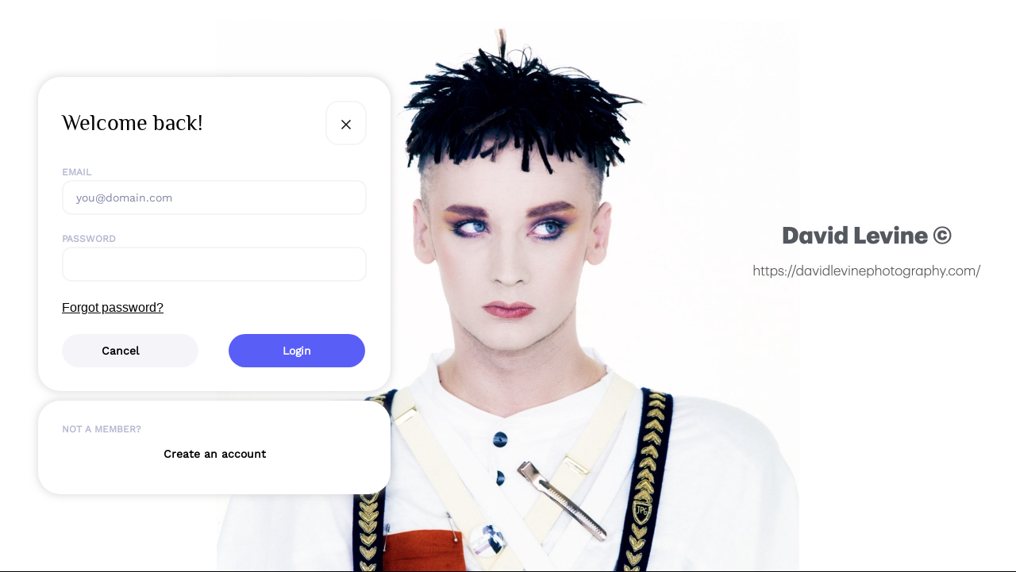

--- FILE ---
content_type: text/html; charset=utf-8
request_url: https://www.fileprotected.com/account/login?r=%2Fdiscover%2F%40jonnymarks
body_size: 1808
content:
<!DOCTYPE html>
<html lang="en" class="theme-account">
<head>
    <meta charset="UTF-8">

	<title>Login - FileProtected</title>

	<link rel="shortcut icon" type="image/svg" href="https://www.fileprotected.com/favicon.svg">
	<link rel="icon" type="image/svg" href="https://www.fileprotected.com/favicon.svg">
	<link rel="stylesheet" href="https://www.fileprotected.com/css/main.css?jW22lg">
	<link rel="stylesheet" href="https://www.fileprotected.com/css/main-print.css?1B2M2Y" media="print">
	<link rel="stylesheet" href="https://www.fileprotected.com/me/mediaelementplayer.min.css?awU-gB">

    <meta name="viewport" content="width=device-width, initial-scale=1, user-scalable=0">
	<meta name="build" content="v1.0.3553&#43;git.9ea6c4f3&#43;go1.25.6@2026-01-25T18:22:48">

	</head>

<body class=" login-page ">
	<div class="content" style="height:100vh">
<div class="hp-img-wrapper"><div class="hp-img-canvas"></div></div>

<div class="modal" aria-hidden="true">
    <div class="modal__overlay login__overlay" tabindex="-1">
        <div class="modal__stack login__stack">
			<div class="modal__container modal__sm" role="dialog" aria-modal="true">
				<h4 class="modal__title modal__title--withClose modal__title--sfont">
					Welcome back!
					<span class="modal__close micromodal--close js--modalClose">
						<a href="/"><span class="sprite sprite--modal-close"></span></a>
					</span>
				</h4><div class="flash container--1164">
	<div class="flash--content">
		</div>
</div>


				<form class="modal__form" action="/account/login" method="post">
					<div class="form__row">
						<div class="form__cell--12">
							<label for="email" class="form__label">Email</label>
							<input type="email" id="email" name="email" class="form__inp" placeholder="you@domain.com" value="">
						</div>
					</div>
					<div class="form__row">
						<div class="form__cell--12">
							<label for="password" class="form__label">Password</label>
							<input type="password" id="password" name="password" class="form__inp">
						</div>
					</div>
					<div class="form__row">
						<div class="form__cell--12">
							<a href="/account/forgot-password" class="form__btn--color-black">Forgot password?</a>
						</div>
					</div>
					<div class="form__row form__row--last">
						<div class="form__cell--6">
							<a href="/" class="form__btn modal__form--btn form__btn--inline form__btn--gray js--modalClose">Cancel</a>
						</div>
						<div class="form__cell--6">
							<button type="submit" class="form__btn form__btn--primary modal__form--btn">Login</button>
						</div>
					</div>
				</form>
			</div>

			<div class="modal__container modal__sm" role="dialog" aria-modal="true" style="margin-top:12px">
				<div class="form__row form__row--last">
					<div class="form__cell--12">
						<p class="form__label">Not a member?</p>
						<a href="/account/sign-up" class="form__btn form__btn--transparent form__btn--color-black form__btn--block" style="padding-left:0;padding-right:0">
							Create an account
						</a>
					</div>
				</div>
			</div>
        </div>
    </div>
</div>
<script>
var imgsOpts = {
	domain: 'https:\/\/www.fileprotected.com',
	etag: '32684269c53af6e47d3c3096861961713c895826'
};
</script>

</div>
<script src="https://www.fileprotected.com/js/design.js?ctg66P"></script>
<script src="https://www.fileprotected.com/js/jquery.min.js?TyUlI9"></script>
<script src="https://www.fileprotected.com/js/tether.min.js?7N_T3E"></script>
<script src="https://www.fileprotected.com/js/bootstrap.min.js?Mb0cAH"></script>
<script src="https://www.fileprotected.com/js/medium-editor.min.js?iQTtEC"></script>
<script src="https://www.fileprotected.com/js/js.cookie.js?bp6x9T"></script>
<script src="https://www.fileprotected.com/js/common.js?QJOKTG"></script>
<script src="https://www.fileprotected.com/js/login.js?CB9ben"></script>
<script src="https://www.fileprotected.com/js/login-imgs.js?96Njrj"></script>




	<script type="text/javascript">
var clicky_site_ids = clicky_site_ids || [];
clicky_site_ids.push(101143286);
(function() {
	var s = document.createElement('script');
	s.type = 'text/javascript';
	s.async = true;
	s.src = '//static.getclicky.com/js';
	(document.head || document.body).appendChild(s);
})();
</script>
<noscript><p><img alt="Clicky" width="1" height="1" src="//in.getclicky.com/101143286ns.gif" /></p></noscript>
<script async src="https://www.googletagmanager.com/gtag/js?id=UA-141681422-2"></script>
<script>
window.dataLayer = window.dataLayer || [];
function gtag(){dataLayer.push(arguments);}
gtag('js', new Date());
gtag('config', 'UA-141681422-2');
</script>
</body>
</html>


--- FILE ---
content_type: text/css; charset=utf-8
request_url: https://www.fileprotected.com/css/main.css?jW22lg
body_size: 73534
content:

@charset "UTF-8";
/*!
 * animate.css - https://animate.style/
 * Version - 4.0.0
 * Licensed under the MIT license - http://opensource.org/licenses/MIT
 *
 * Copyright (c) 2020 Animate.css
 */:root{--animate-duration:1s;--animate-delay:1s;--animate-repeat:1}.animate__animated{-webkit-animation-duration:1s;animation-duration:1s;-webkit-animation-duration:var(--animate-duration);animation-duration:var(--animate-duration);-webkit-animation-fill-mode:both;animation-fill-mode:both}.animate__animated.animate__infinite{-webkit-animation-iteration-count:infinite;animation-iteration-count:infinite}.animate__animated.animate__repeat-1{-webkit-animation-iteration-count:1;animation-iteration-count:1;-webkit-animation-iteration-count:var(--animate-repeat);animation-iteration-count:var(--animate-repeat)}.animate__animated.animate__repeat-2{-webkit-animation-iteration-count:2;animation-iteration-count:2;-webkit-animation-iteration-count:calc(var(--animate-repeat)*2);animation-iteration-count:calc(var(--animate-repeat)*2)}.animate__animated.animate__repeat-3{-webkit-animation-iteration-count:3;animation-iteration-count:3;-webkit-animation-iteration-count:calc(var(--animate-repeat)*3);animation-iteration-count:calc(var(--animate-repeat)*3)}.animate__animated.animate__delay-1s{-webkit-animation-delay:1s;animation-delay:1s;-webkit-animation-delay:var(--animate-delay);animation-delay:var(--animate-delay)}.animate__animated.animate__delay-2s{-webkit-animation-delay:2s;animation-delay:2s;-webkit-animation-delay:calc(var(--animate-delay)*2);animation-delay:calc(var(--animate-delay)*2)}.animate__animated.animate__delay-3s{-webkit-animation-delay:3s;animation-delay:3s;-webkit-animation-delay:calc(var(--animate-delay)*3);animation-delay:calc(var(--animate-delay)*3)}.animate__animated.animate__delay-4s{-webkit-animation-delay:4s;animation-delay:4s;-webkit-animation-delay:calc(var(--animate-delay)*4);animation-delay:calc(var(--animate-delay)*4)}.animate__animated.animate__delay-5s{-webkit-animation-delay:5s;animation-delay:5s;-webkit-animation-delay:calc(var(--animate-delay)*5);animation-delay:calc(var(--animate-delay)*5)}.animate__animated.animate__faster{-webkit-animation-duration:.5s;animation-duration:.5s;-webkit-animation-duration:calc(var(--animate-duration)/2);animation-duration:calc(var(--animate-duration)/2)}.animate__animated.animate__fast{-webkit-animation-duration:.8s;animation-duration:.8s;-webkit-animation-duration:calc(var(--animate-duration)*0.8);animation-duration:calc(var(--animate-duration)*0.8)}.animate__animated.animate__slow{-webkit-animation-duration:2s;animation-duration:2s;-webkit-animation-duration:calc(var(--animate-duration)*2);animation-duration:calc(var(--animate-duration)*2)}.animate__animated.animate__slower{-webkit-animation-duration:3s;animation-duration:3s;-webkit-animation-duration:calc(var(--animate-duration)*3);animation-duration:calc(var(--animate-duration)*3)}@media (prefers-reduced-motion:reduce),print{.animate__animated{-webkit-animation-duration:1ms!important;animation-duration:1ms!important;-webkit-transition-duration:1ms!important;transition-duration:1ms!important;-webkit-animation-iteration-count:1!important;animation-iteration-count:1!important}.animate__animated[class*=Out]{opacity:0}}@-webkit-keyframes bounce{0%,20%,53%,to{-webkit-animation-timing-function:cubic-bezier(.215,.61,.355,1);animation-timing-function:cubic-bezier(.215,.61,.355,1);-webkit-transform:translateZ(0);transform:translateZ(0)}40%,43%{-webkit-animation-timing-function:cubic-bezier(.755,.05,.855,.06);animation-timing-function:cubic-bezier(.755,.05,.855,.06);-webkit-transform:translate3d(0,-30px,0) scaleY(1.1);transform:translate3d(0,-30px,0) scaleY(1.1)}70%{-webkit-animation-timing-function:cubic-bezier(.755,.05,.855,.06);animation-timing-function:cubic-bezier(.755,.05,.855,.06);-webkit-transform:translate3d(0,-15px,0) scaleY(1.05);transform:translate3d(0,-15px,0) scaleY(1.05)}80%{-webkit-transition-timing-function:cubic-bezier(.215,.61,.355,1);transition-timing-function:cubic-bezier(.215,.61,.355,1);-webkit-transform:translateZ(0) scaleY(.95);transform:translateZ(0) scaleY(.95)}90%{-webkit-transform:translate3d(0,-4px,0) scaleY(1.02);transform:translate3d(0,-4px,0) scaleY(1.02)}}@keyframes bounce{0%,20%,53%,to{-webkit-animation-timing-function:cubic-bezier(.215,.61,.355,1);animation-timing-function:cubic-bezier(.215,.61,.355,1);-webkit-transform:translateZ(0);transform:translateZ(0)}40%,43%{-webkit-animation-timing-function:cubic-bezier(.755,.05,.855,.06);animation-timing-function:cubic-bezier(.755,.05,.855,.06);-webkit-transform:translate3d(0,-30px,0) scaleY(1.1);transform:translate3d(0,-30px,0) scaleY(1.1)}70%{-webkit-animation-timing-function:cubic-bezier(.755,.05,.855,.06);animation-timing-function:cubic-bezier(.755,.05,.855,.06);-webkit-transform:translate3d(0,-15px,0) scaleY(1.05);transform:translate3d(0,-15px,0) scaleY(1.05)}80%{-webkit-transition-timing-function:cubic-bezier(.215,.61,.355,1);transition-timing-function:cubic-bezier(.215,.61,.355,1);-webkit-transform:translateZ(0) scaleY(.95);transform:translateZ(0) scaleY(.95)}90%{-webkit-transform:translate3d(0,-4px,0) scaleY(1.02);transform:translate3d(0,-4px,0) scaleY(1.02)}}.animate__bounce{-webkit-animation-name:bounce;animation-name:bounce;-webkit-transform-origin:center bottom;transform-origin:center bottom}@-webkit-keyframes flash{0%,50%,to{opacity:1}25%,75%{opacity:0}}@keyframes flash{0%,50%,to{opacity:1}25%,75%{opacity:0}}.animate__flash{-webkit-animation-name:flash;animation-name:flash}@-webkit-keyframes pulse{0%{-webkit-transform:scaleX(1);transform:scaleX(1)}50%{-webkit-transform:scale3d(1.05,1.05,1.05);transform:scale3d(1.05,1.05,1.05)}to{-webkit-transform:scaleX(1);transform:scaleX(1)}}@keyframes pulse{0%{-webkit-transform:scaleX(1);transform:scaleX(1)}50%{-webkit-transform:scale3d(1.05,1.05,1.05);transform:scale3d(1.05,1.05,1.05)}to{-webkit-transform:scaleX(1);transform:scaleX(1)}}.animate__pulse{-webkit-animation-name:pulse;animation-name:pulse;-webkit-animation-timing-function:ease-in-out;animation-timing-function:ease-in-out}@-webkit-keyframes rubberBand{0%{-webkit-transform:scaleX(1);transform:scaleX(1)}30%{-webkit-transform:scale3d(1.25,.75,1);transform:scale3d(1.25,.75,1)}40%{-webkit-transform:scale3d(.75,1.25,1);transform:scale3d(.75,1.25,1)}50%{-webkit-transform:scale3d(1.15,.85,1);transform:scale3d(1.15,.85,1)}65%{-webkit-transform:scale3d(.95,1.05,1);transform:scale3d(.95,1.05,1)}75%{-webkit-transform:scale3d(1.05,.95,1);transform:scale3d(1.05,.95,1)}to{-webkit-transform:scaleX(1);transform:scaleX(1)}}@keyframes rubberBand{0%{-webkit-transform:scaleX(1);transform:scaleX(1)}30%{-webkit-transform:scale3d(1.25,.75,1);transform:scale3d(1.25,.75,1)}40%{-webkit-transform:scale3d(.75,1.25,1);transform:scale3d(.75,1.25,1)}50%{-webkit-transform:scale3d(1.15,.85,1);transform:scale3d(1.15,.85,1)}65%{-webkit-transform:scale3d(.95,1.05,1);transform:scale3d(.95,1.05,1)}75%{-webkit-transform:scale3d(1.05,.95,1);transform:scale3d(1.05,.95,1)}to{-webkit-transform:scaleX(1);transform:scaleX(1)}}.animate__rubberBand{-webkit-animation-name:rubberBand;animation-name:rubberBand}@-webkit-keyframes shakeX{0%,to{-webkit-transform:translateZ(0);transform:translateZ(0)}10%,30%,50%,70%,90%{-webkit-transform:translate3d(-10px,0,0);transform:translate3d(-10px,0,0)}20%,40%,60%,80%{-webkit-transform:translate3d(10px,0,0);transform:translate3d(10px,0,0)}}@keyframes shakeX{0%,to{-webkit-transform:translateZ(0);transform:translateZ(0)}10%,30%,50%,70%,90%{-webkit-transform:translate3d(-10px,0,0);transform:translate3d(-10px,0,0)}20%,40%,60%,80%{-webkit-transform:translate3d(10px,0,0);transform:translate3d(10px,0,0)}}.animate__shakeX{-webkit-animation-name:shakeX;animation-name:shakeX}@-webkit-keyframes shakeY{0%,to{-webkit-transform:translateZ(0);transform:translateZ(0)}10%,30%,50%,70%,90%{-webkit-transform:translate3d(0,-10px,0);transform:translate3d(0,-10px,0)}20%,40%,60%,80%{-webkit-transform:translate3d(0,10px,0);transform:translate3d(0,10px,0)}}@keyframes shakeY{0%,to{-webkit-transform:translateZ(0);transform:translateZ(0)}10%,30%,50%,70%,90%{-webkit-transform:translate3d(0,-10px,0);transform:translate3d(0,-10px,0)}20%,40%,60%,80%{-webkit-transform:translate3d(0,10px,0);transform:translate3d(0,10px,0)}}.animate__shakeY{-webkit-animation-name:shakeY;animation-name:shakeY}@-webkit-keyframes headShake{0%{-webkit-transform:translateX(0);transform:translateX(0)}6.5%{-webkit-transform:translateX(-6px) rotateY(-9deg);transform:translateX(-6px) rotateY(-9deg)}18.5%{-webkit-transform:translateX(5px) rotateY(7deg);transform:translateX(5px) rotateY(7deg)}31.5%{-webkit-transform:translateX(-3px) rotateY(-5deg);transform:translateX(-3px) rotateY(-5deg)}43.5%{-webkit-transform:translateX(2px) rotateY(3deg);transform:translateX(2px) rotateY(3deg)}50%{-webkit-transform:translateX(0);transform:translateX(0)}}@keyframes headShake{0%{-webkit-transform:translateX(0);transform:translateX(0)}6.5%{-webkit-transform:translateX(-6px) rotateY(-9deg);transform:translateX(-6px) rotateY(-9deg)}18.5%{-webkit-transform:translateX(5px) rotateY(7deg);transform:translateX(5px) rotateY(7deg)}31.5%{-webkit-transform:translateX(-3px) rotateY(-5deg);transform:translateX(-3px) rotateY(-5deg)}43.5%{-webkit-transform:translateX(2px) rotateY(3deg);transform:translateX(2px) rotateY(3deg)}50%{-webkit-transform:translateX(0);transform:translateX(0)}}.animate__headShake{-webkit-animation-timing-function:ease-in-out;animation-timing-function:ease-in-out;-webkit-animation-name:headShake;animation-name:headShake}@-webkit-keyframes swing{20%{-webkit-transform:rotate(15deg);transform:rotate(15deg)}40%{-webkit-transform:rotate(-10deg);transform:rotate(-10deg)}60%{-webkit-transform:rotate(5deg);transform:rotate(5deg)}80%{-webkit-transform:rotate(-5deg);transform:rotate(-5deg)}to{-webkit-transform:rotate(0deg);transform:rotate(0deg)}}@keyframes swing{20%{-webkit-transform:rotate(15deg);transform:rotate(15deg)}40%{-webkit-transform:rotate(-10deg);transform:rotate(-10deg)}60%{-webkit-transform:rotate(5deg);transform:rotate(5deg)}80%{-webkit-transform:rotate(-5deg);transform:rotate(-5deg)}to{-webkit-transform:rotate(0deg);transform:rotate(0deg)}}.animate__swing{-webkit-transform-origin:top center;transform-origin:top center;-webkit-animation-name:swing;animation-name:swing}@-webkit-keyframes tada{0%{-webkit-transform:scaleX(1);transform:scaleX(1)}10%,20%{-webkit-transform:scale3d(.9,.9,.9) rotate(-3deg);transform:scale3d(.9,.9,.9) rotate(-3deg)}30%,50%,70%,90%{-webkit-transform:scale3d(1.1,1.1,1.1) rotate(3deg);transform:scale3d(1.1,1.1,1.1) rotate(3deg)}40%,60%,80%{-webkit-transform:scale3d(1.1,1.1,1.1) rotate(-3deg);transform:scale3d(1.1,1.1,1.1) rotate(-3deg)}to{-webkit-transform:scaleX(1);transform:scaleX(1)}}@keyframes tada{0%{-webkit-transform:scaleX(1);transform:scaleX(1)}10%,20%{-webkit-transform:scale3d(.9,.9,.9) rotate(-3deg);transform:scale3d(.9,.9,.9) rotate(-3deg)}30%,50%,70%,90%{-webkit-transform:scale3d(1.1,1.1,1.1) rotate(3deg);transform:scale3d(1.1,1.1,1.1) rotate(3deg)}40%,60%,80%{-webkit-transform:scale3d(1.1,1.1,1.1) rotate(-3deg);transform:scale3d(1.1,1.1,1.1) rotate(-3deg)}to{-webkit-transform:scaleX(1);transform:scaleX(1)}}.animate__tada{-webkit-animation-name:tada;animation-name:tada}@-webkit-keyframes wobble{0%{-webkit-transform:translateZ(0);transform:translateZ(0)}15%{-webkit-transform:translate3d(-25%,0,0) rotate(-5deg);transform:translate3d(-25%,0,0) rotate(-5deg)}30%{-webkit-transform:translate3d(20%,0,0) rotate(3deg);transform:translate3d(20%,0,0) rotate(3deg)}45%{-webkit-transform:translate3d(-15%,0,0) rotate(-3deg);transform:translate3d(-15%,0,0) rotate(-3deg)}60%{-webkit-transform:translate3d(10%,0,0) rotate(2deg);transform:translate3d(10%,0,0) rotate(2deg)}75%{-webkit-transform:translate3d(-5%,0,0) rotate(-1deg);transform:translate3d(-5%,0,0) rotate(-1deg)}to{-webkit-transform:translateZ(0);transform:translateZ(0)}}@keyframes wobble{0%{-webkit-transform:translateZ(0);transform:translateZ(0)}15%{-webkit-transform:translate3d(-25%,0,0) rotate(-5deg);transform:translate3d(-25%,0,0) rotate(-5deg)}30%{-webkit-transform:translate3d(20%,0,0) rotate(3deg);transform:translate3d(20%,0,0) rotate(3deg)}45%{-webkit-transform:translate3d(-15%,0,0) rotate(-3deg);transform:translate3d(-15%,0,0) rotate(-3deg)}60%{-webkit-transform:translate3d(10%,0,0) rotate(2deg);transform:translate3d(10%,0,0) rotate(2deg)}75%{-webkit-transform:translate3d(-5%,0,0) rotate(-1deg);transform:translate3d(-5%,0,0) rotate(-1deg)}to{-webkit-transform:translateZ(0);transform:translateZ(0)}}.animate__wobble{-webkit-animation-name:wobble;animation-name:wobble}@-webkit-keyframes jello{0%,11.1%,to{-webkit-transform:translateZ(0);transform:translateZ(0)}22.2%{-webkit-transform:skewX(-12.5deg) skewY(-12.5deg);transform:skewX(-12.5deg) skewY(-12.5deg)}33.3%{-webkit-transform:skewX(6.25deg) skewY(6.25deg);transform:skewX(6.25deg) skewY(6.25deg)}44.4%{-webkit-transform:skewX(-3.125deg) skewY(-3.125deg);transform:skewX(-3.125deg) skewY(-3.125deg)}55.5%{-webkit-transform:skewX(1.5625deg) skewY(1.5625deg);transform:skewX(1.5625deg) skewY(1.5625deg)}66.6%{-webkit-transform:skewX(-.78125deg) skewY(-.78125deg);transform:skewX(-.78125deg) skewY(-.78125deg)}77.7%{-webkit-transform:skewX(.390625deg) skewY(.390625deg);transform:skewX(.390625deg) skewY(.390625deg)}88.8%{-webkit-transform:skewX(-.1953125deg) skewY(-.1953125deg);transform:skewX(-.1953125deg) skewY(-.1953125deg)}}@keyframes jello{0%,11.1%,to{-webkit-transform:translateZ(0);transform:translateZ(0)}22.2%{-webkit-transform:skewX(-12.5deg) skewY(-12.5deg);transform:skewX(-12.5deg) skewY(-12.5deg)}33.3%{-webkit-transform:skewX(6.25deg) skewY(6.25deg);transform:skewX(6.25deg) skewY(6.25deg)}44.4%{-webkit-transform:skewX(-3.125deg) skewY(-3.125deg);transform:skewX(-3.125deg) skewY(-3.125deg)}55.5%{-webkit-transform:skewX(1.5625deg) skewY(1.5625deg);transform:skewX(1.5625deg) skewY(1.5625deg)}66.6%{-webkit-transform:skewX(-.78125deg) skewY(-.78125deg);transform:skewX(-.78125deg) skewY(-.78125deg)}77.7%{-webkit-transform:skewX(.390625deg) skewY(.390625deg);transform:skewX(.390625deg) skewY(.390625deg)}88.8%{-webkit-transform:skewX(-.1953125deg) skewY(-.1953125deg);transform:skewX(-.1953125deg) skewY(-.1953125deg)}}.animate__jello{-webkit-animation-name:jello;animation-name:jello;-webkit-transform-origin:center;transform-origin:center}@-webkit-keyframes heartBeat{0%{-webkit-transform:scale(1);transform:scale(1)}14%{-webkit-transform:scale(1.3);transform:scale(1.3)}28%{-webkit-transform:scale(1);transform:scale(1)}42%{-webkit-transform:scale(1.3);transform:scale(1.3)}70%{-webkit-transform:scale(1);transform:scale(1)}}@keyframes heartBeat{0%{-webkit-transform:scale(1);transform:scale(1)}14%{-webkit-transform:scale(1.3);transform:scale(1.3)}28%{-webkit-transform:scale(1);transform:scale(1)}42%{-webkit-transform:scale(1.3);transform:scale(1.3)}70%{-webkit-transform:scale(1);transform:scale(1)}}.animate__heartBeat{-webkit-animation-name:heartBeat;animation-name:heartBeat;-webkit-animation-duration:1.3s;animation-duration:1.3s;-webkit-animation-duration:calc(var(--animate-duration)*1.3);animation-duration:calc(var(--animate-duration)*1.3);-webkit-animation-timing-function:ease-in-out;animation-timing-function:ease-in-out}@-webkit-keyframes backInDown{0%{-webkit-transform:translateY(-1200px) scale(.7);transform:translateY(-1200px) scale(.7);opacity:.7}80%{-webkit-transform:translateY(0) scale(.7);transform:translateY(0) scale(.7);opacity:.7}to{-webkit-transform:scale(1);transform:scale(1);opacity:1}}@keyframes backInDown{0%{-webkit-transform:translateY(-1200px) scale(.7);transform:translateY(-1200px) scale(.7);opacity:.7}80%{-webkit-transform:translateY(0) scale(.7);transform:translateY(0) scale(.7);opacity:.7}to{-webkit-transform:scale(1);transform:scale(1);opacity:1}}.animate__backInDown{-webkit-animation-name:backInDown;animation-name:backInDown}@-webkit-keyframes backInLeft{0%{-webkit-transform:translateX(-2000px) scale(.7);transform:translateX(-2000px) scale(.7);opacity:.7}80%{-webkit-transform:translateX(0) scale(.7);transform:translateX(0) scale(.7);opacity:.7}to{-webkit-transform:scale(1);transform:scale(1);opacity:1}}@keyframes backInLeft{0%{-webkit-transform:translateX(-2000px) scale(.7);transform:translateX(-2000px) scale(.7);opacity:.7}80%{-webkit-transform:translateX(0) scale(.7);transform:translateX(0) scale(.7);opacity:.7}to{-webkit-transform:scale(1);transform:scale(1);opacity:1}}.animate__backInLeft{-webkit-animation-name:backInLeft;animation-name:backInLeft}@-webkit-keyframes backInRight{0%{-webkit-transform:translateX(2000px) scale(.7);transform:translateX(2000px) scale(.7);opacity:.7}80%{-webkit-transform:translateX(0) scale(.7);transform:translateX(0) scale(.7);opacity:.7}to{-webkit-transform:scale(1);transform:scale(1);opacity:1}}@keyframes backInRight{0%{-webkit-transform:translateX(2000px) scale(.7);transform:translateX(2000px) scale(.7);opacity:.7}80%{-webkit-transform:translateX(0) scale(.7);transform:translateX(0) scale(.7);opacity:.7}to{-webkit-transform:scale(1);transform:scale(1);opacity:1}}.animate__backInRight{-webkit-animation-name:backInRight;animation-name:backInRight}@-webkit-keyframes backInUp{0%{-webkit-transform:translateY(1200px) scale(.7);transform:translateY(1200px) scale(.7);opacity:.7}80%{-webkit-transform:translateY(0) scale(.7);transform:translateY(0) scale(.7);opacity:.7}to{-webkit-transform:scale(1);transform:scale(1);opacity:1}}@keyframes backInUp{0%{-webkit-transform:translateY(1200px) scale(.7);transform:translateY(1200px) scale(.7);opacity:.7}80%{-webkit-transform:translateY(0) scale(.7);transform:translateY(0) scale(.7);opacity:.7}to{-webkit-transform:scale(1);transform:scale(1);opacity:1}}.animate__backInUp{-webkit-animation-name:backInUp;animation-name:backInUp}@-webkit-keyframes backOutDown{0%{-webkit-transform:scale(1);transform:scale(1);opacity:1}20%{-webkit-transform:translateY(0) scale(.7);transform:translateY(0) scale(.7);opacity:.7}to{-webkit-transform:translateY(700px) scale(.7);transform:translateY(700px) scale(.7);opacity:.7}}@keyframes backOutDown{0%{-webkit-transform:scale(1);transform:scale(1);opacity:1}20%{-webkit-transform:translateY(0) scale(.7);transform:translateY(0) scale(.7);opacity:.7}to{-webkit-transform:translateY(700px) scale(.7);transform:translateY(700px) scale(.7);opacity:.7}}.animate__backOutDown{-webkit-animation-name:backOutDown;animation-name:backOutDown}@-webkit-keyframes backOutLeft{0%{-webkit-transform:scale(1);transform:scale(1);opacity:1}20%{-webkit-transform:translateX(0) scale(.7);transform:translateX(0) scale(.7);opacity:.7}to{-webkit-transform:translateX(-2000px) scale(.7);transform:translateX(-2000px) scale(.7);opacity:.7}}@keyframes backOutLeft{0%{-webkit-transform:scale(1);transform:scale(1);opacity:1}20%{-webkit-transform:translateX(0) scale(.7);transform:translateX(0) scale(.7);opacity:.7}to{-webkit-transform:translateX(-2000px) scale(.7);transform:translateX(-2000px) scale(.7);opacity:.7}}.animate__backOutLeft{-webkit-animation-name:backOutLeft;animation-name:backOutLeft}@-webkit-keyframes backOutRight{0%{-webkit-transform:scale(1);transform:scale(1);opacity:1}20%{-webkit-transform:translateX(0) scale(.7);transform:translateX(0) scale(.7);opacity:.7}to{-webkit-transform:translateX(2000px) scale(.7);transform:translateX(2000px) scale(.7);opacity:.7}}@keyframes backOutRight{0%{-webkit-transform:scale(1);transform:scale(1);opacity:1}20%{-webkit-transform:translateX(0) scale(.7);transform:translateX(0) scale(.7);opacity:.7}to{-webkit-transform:translateX(2000px) scale(.7);transform:translateX(2000px) scale(.7);opacity:.7}}.animate__backOutRight{-webkit-animation-name:backOutRight;animation-name:backOutRight}@-webkit-keyframes backOutUp{0%{-webkit-transform:scale(1);transform:scale(1);opacity:1}20%{-webkit-transform:translateY(0) scale(.7);transform:translateY(0) scale(.7);opacity:.7}to{-webkit-transform:translateY(-700px) scale(.7);transform:translateY(-700px) scale(.7);opacity:.7}}@keyframes backOutUp{0%{-webkit-transform:scale(1);transform:scale(1);opacity:1}20%{-webkit-transform:translateY(0) scale(.7);transform:translateY(0) scale(.7);opacity:.7}to{-webkit-transform:translateY(-700px) scale(.7);transform:translateY(-700px) scale(.7);opacity:.7}}.animate__backOutUp{-webkit-animation-name:backOutUp;animation-name:backOutUp}@-webkit-keyframes bounceIn{0%,20%,40%,60%,80%,to{-webkit-animation-timing-function:cubic-bezier(.215,.61,.355,1);animation-timing-function:cubic-bezier(.215,.61,.355,1)}0%{opacity:0;-webkit-transform:scale3d(.3,.3,.3);transform:scale3d(.3,.3,.3)}20%{-webkit-transform:scale3d(1.1,1.1,1.1);transform:scale3d(1.1,1.1,1.1)}40%{-webkit-transform:scale3d(.9,.9,.9);transform:scale3d(.9,.9,.9)}60%{opacity:1;-webkit-transform:scale3d(1.03,1.03,1.03);transform:scale3d(1.03,1.03,1.03)}80%{-webkit-transform:scale3d(.97,.97,.97);transform:scale3d(.97,.97,.97)}to{opacity:1;-webkit-transform:scaleX(1);transform:scaleX(1)}}@keyframes bounceIn{0%,20%,40%,60%,80%,to{-webkit-animation-timing-function:cubic-bezier(.215,.61,.355,1);animation-timing-function:cubic-bezier(.215,.61,.355,1)}0%{opacity:0;-webkit-transform:scale3d(.3,.3,.3);transform:scale3d(.3,.3,.3)}20%{-webkit-transform:scale3d(1.1,1.1,1.1);transform:scale3d(1.1,1.1,1.1)}40%{-webkit-transform:scale3d(.9,.9,.9);transform:scale3d(.9,.9,.9)}60%{opacity:1;-webkit-transform:scale3d(1.03,1.03,1.03);transform:scale3d(1.03,1.03,1.03)}80%{-webkit-transform:scale3d(.97,.97,.97);transform:scale3d(.97,.97,.97)}to{opacity:1;-webkit-transform:scaleX(1);transform:scaleX(1)}}.animate__bounceIn{-webkit-animation-duration:.75s;animation-duration:.75s;-webkit-animation-duration:calc(var(--animate-duration)*0.75);animation-duration:calc(var(--animate-duration)*0.75);-webkit-animation-name:bounceIn;animation-name:bounceIn}@-webkit-keyframes bounceInDown{0%,60%,75%,90%,to{-webkit-animation-timing-function:cubic-bezier(.215,.61,.355,1);animation-timing-function:cubic-bezier(.215,.61,.355,1)}0%{opacity:0;-webkit-transform:translate3d(0,-3000px,0) scaleY(3);transform:translate3d(0,-3000px,0) scaleY(3)}60%{opacity:1;-webkit-transform:translate3d(0,25px,0) scaleY(.9);transform:translate3d(0,25px,0) scaleY(.9)}75%{-webkit-transform:translate3d(0,-10px,0) scaleY(.95);transform:translate3d(0,-10px,0) scaleY(.95)}90%{-webkit-transform:translate3d(0,5px,0) scaleY(.985);transform:translate3d(0,5px,0) scaleY(.985)}to{-webkit-transform:translateZ(0);transform:translateZ(0)}}@keyframes bounceInDown{0%,60%,75%,90%,to{-webkit-animation-timing-function:cubic-bezier(.215,.61,.355,1);animation-timing-function:cubic-bezier(.215,.61,.355,1)}0%{opacity:0;-webkit-transform:translate3d(0,-3000px,0) scaleY(3);transform:translate3d(0,-3000px,0) scaleY(3)}60%{opacity:1;-webkit-transform:translate3d(0,25px,0) scaleY(.9);transform:translate3d(0,25px,0) scaleY(.9)}75%{-webkit-transform:translate3d(0,-10px,0) scaleY(.95);transform:translate3d(0,-10px,0) scaleY(.95)}90%{-webkit-transform:translate3d(0,5px,0) scaleY(.985);transform:translate3d(0,5px,0) scaleY(.985)}to{-webkit-transform:translateZ(0);transform:translateZ(0)}}.animate__bounceInDown{-webkit-animation-name:bounceInDown;animation-name:bounceInDown}@-webkit-keyframes bounceInLeft{0%,60%,75%,90%,to{-webkit-animation-timing-function:cubic-bezier(.215,.61,.355,1);animation-timing-function:cubic-bezier(.215,.61,.355,1)}0%{opacity:0;-webkit-transform:translate3d(-3000px,0,0) scaleX(3);transform:translate3d(-3000px,0,0) scaleX(3)}60%{opacity:1;-webkit-transform:translate3d(25px,0,0) scaleX(1);transform:translate3d(25px,0,0) scaleX(1)}75%{-webkit-transform:translate3d(-10px,0,0) scaleX(.98);transform:translate3d(-10px,0,0) scaleX(.98)}90%{-webkit-transform:translate3d(5px,0,0) scaleX(.995);transform:translate3d(5px,0,0) scaleX(.995)}to{-webkit-transform:translateZ(0);transform:translateZ(0)}}@keyframes bounceInLeft{0%,60%,75%,90%,to{-webkit-animation-timing-function:cubic-bezier(.215,.61,.355,1);animation-timing-function:cubic-bezier(.215,.61,.355,1)}0%{opacity:0;-webkit-transform:translate3d(-3000px,0,0) scaleX(3);transform:translate3d(-3000px,0,0) scaleX(3)}60%{opacity:1;-webkit-transform:translate3d(25px,0,0) scaleX(1);transform:translate3d(25px,0,0) scaleX(1)}75%{-webkit-transform:translate3d(-10px,0,0) scaleX(.98);transform:translate3d(-10px,0,0) scaleX(.98)}90%{-webkit-transform:translate3d(5px,0,0) scaleX(.995);transform:translate3d(5px,0,0) scaleX(.995)}to{-webkit-transform:translateZ(0);transform:translateZ(0)}}.animate__bounceInLeft{-webkit-animation-name:bounceInLeft;animation-name:bounceInLeft}@-webkit-keyframes bounceInRight{0%,60%,75%,90%,to{-webkit-animation-timing-function:cubic-bezier(.215,.61,.355,1);animation-timing-function:cubic-bezier(.215,.61,.355,1)}0%{opacity:0;-webkit-transform:translate3d(3000px,0,0) scaleX(3);transform:translate3d(3000px,0,0) scaleX(3)}60%{opacity:1;-webkit-transform:translate3d(-25px,0,0) scaleX(1);transform:translate3d(-25px,0,0) scaleX(1)}75%{-webkit-transform:translate3d(10px,0,0) scaleX(.98);transform:translate3d(10px,0,0) scaleX(.98)}90%{-webkit-transform:translate3d(-5px,0,0) scaleX(.995);transform:translate3d(-5px,0,0) scaleX(.995)}to{-webkit-transform:translateZ(0);transform:translateZ(0)}}@keyframes bounceInRight{0%,60%,75%,90%,to{-webkit-animation-timing-function:cubic-bezier(.215,.61,.355,1);animation-timing-function:cubic-bezier(.215,.61,.355,1)}0%{opacity:0;-webkit-transform:translate3d(3000px,0,0) scaleX(3);transform:translate3d(3000px,0,0) scaleX(3)}60%{opacity:1;-webkit-transform:translate3d(-25px,0,0) scaleX(1);transform:translate3d(-25px,0,0) scaleX(1)}75%{-webkit-transform:translate3d(10px,0,0) scaleX(.98);transform:translate3d(10px,0,0) scaleX(.98)}90%{-webkit-transform:translate3d(-5px,0,0) scaleX(.995);transform:translate3d(-5px,0,0) scaleX(.995)}to{-webkit-transform:translateZ(0);transform:translateZ(0)}}.animate__bounceInRight{-webkit-animation-name:bounceInRight;animation-name:bounceInRight}@-webkit-keyframes bounceInUp{0%,60%,75%,90%,to{-webkit-animation-timing-function:cubic-bezier(.215,.61,.355,1);animation-timing-function:cubic-bezier(.215,.61,.355,1)}0%{opacity:0;-webkit-transform:translate3d(0,3000px,0) scaleY(5);transform:translate3d(0,3000px,0) scaleY(5)}60%{opacity:1;-webkit-transform:translate3d(0,-20px,0) scaleY(.9);transform:translate3d(0,-20px,0) scaleY(.9)}75%{-webkit-transform:translate3d(0,10px,0) scaleY(.95);transform:translate3d(0,10px,0) scaleY(.95)}90%{-webkit-transform:translate3d(0,-5px,0) scaleY(.985);transform:translate3d(0,-5px,0) scaleY(.985)}to{-webkit-transform:translateZ(0);transform:translateZ(0)}}@keyframes bounceInUp{0%,60%,75%,90%,to{-webkit-animation-timing-function:cubic-bezier(.215,.61,.355,1);animation-timing-function:cubic-bezier(.215,.61,.355,1)}0%{opacity:0;-webkit-transform:translate3d(0,3000px,0) scaleY(5);transform:translate3d(0,3000px,0) scaleY(5)}60%{opacity:1;-webkit-transform:translate3d(0,-20px,0) scaleY(.9);transform:translate3d(0,-20px,0) scaleY(.9)}75%{-webkit-transform:translate3d(0,10px,0) scaleY(.95);transform:translate3d(0,10px,0) scaleY(.95)}90%{-webkit-transform:translate3d(0,-5px,0) scaleY(.985);transform:translate3d(0,-5px,0) scaleY(.985)}to{-webkit-transform:translateZ(0);transform:translateZ(0)}}.animate__bounceInUp{-webkit-animation-name:bounceInUp;animation-name:bounceInUp}@-webkit-keyframes bounceOut{20%{-webkit-transform:scale3d(.9,.9,.9);transform:scale3d(.9,.9,.9)}50%,55%{opacity:1;-webkit-transform:scale3d(1.1,1.1,1.1);transform:scale3d(1.1,1.1,1.1)}to{opacity:0;-webkit-transform:scale3d(.3,.3,.3);transform:scale3d(.3,.3,.3)}}@keyframes bounceOut{20%{-webkit-transform:scale3d(.9,.9,.9);transform:scale3d(.9,.9,.9)}50%,55%{opacity:1;-webkit-transform:scale3d(1.1,1.1,1.1);transform:scale3d(1.1,1.1,1.1)}to{opacity:0;-webkit-transform:scale3d(.3,.3,.3);transform:scale3d(.3,.3,.3)}}.animate__bounceOut{-webkit-animation-duration:.75s;animation-duration:.75s;-webkit-animation-duration:calc(var(--animate-duration)*0.75);animation-duration:calc(var(--animate-duration)*0.75);-webkit-animation-name:bounceOut;animation-name:bounceOut}@-webkit-keyframes bounceOutDown{20%{-webkit-transform:translate3d(0,10px,0) scaleY(.985);transform:translate3d(0,10px,0) scaleY(.985)}40%,45%{opacity:1;-webkit-transform:translate3d(0,-20px,0) scaleY(.9);transform:translate3d(0,-20px,0) scaleY(.9)}to{opacity:0;-webkit-transform:translate3d(0,2000px,0) scaleY(3);transform:translate3d(0,2000px,0) scaleY(3)}}@keyframes bounceOutDown{20%{-webkit-transform:translate3d(0,10px,0) scaleY(.985);transform:translate3d(0,10px,0) scaleY(.985)}40%,45%{opacity:1;-webkit-transform:translate3d(0,-20px,0) scaleY(.9);transform:translate3d(0,-20px,0) scaleY(.9)}to{opacity:0;-webkit-transform:translate3d(0,2000px,0) scaleY(3);transform:translate3d(0,2000px,0) scaleY(3)}}.animate__bounceOutDown{-webkit-animation-name:bounceOutDown;animation-name:bounceOutDown}@-webkit-keyframes bounceOutLeft{20%{opacity:1;-webkit-transform:translate3d(20px,0,0) scaleX(.9);transform:translate3d(20px,0,0) scaleX(.9)}to{opacity:0;-webkit-transform:translate3d(-2000px,0,0) scaleX(2);transform:translate3d(-2000px,0,0) scaleX(2)}}@keyframes bounceOutLeft{20%{opacity:1;-webkit-transform:translate3d(20px,0,0) scaleX(.9);transform:translate3d(20px,0,0) scaleX(.9)}to{opacity:0;-webkit-transform:translate3d(-2000px,0,0) scaleX(2);transform:translate3d(-2000px,0,0) scaleX(2)}}.animate__bounceOutLeft{-webkit-animation-name:bounceOutLeft;animation-name:bounceOutLeft}@-webkit-keyframes bounceOutRight{20%{opacity:1;-webkit-transform:translate3d(-20px,0,0) scaleX(.9);transform:translate3d(-20px,0,0) scaleX(.9)}to{opacity:0;-webkit-transform:translate3d(2000px,0,0) scaleX(2);transform:translate3d(2000px,0,0) scaleX(2)}}@keyframes bounceOutRight{20%{opacity:1;-webkit-transform:translate3d(-20px,0,0) scaleX(.9);transform:translate3d(-20px,0,0) scaleX(.9)}to{opacity:0;-webkit-transform:translate3d(2000px,0,0) scaleX(2);transform:translate3d(2000px,0,0) scaleX(2)}}.animate__bounceOutRight{-webkit-animation-name:bounceOutRight;animation-name:bounceOutRight}@-webkit-keyframes bounceOutUp{20%{-webkit-transform:translate3d(0,-10px,0) scaleY(.985);transform:translate3d(0,-10px,0) scaleY(.985)}40%,45%{opacity:1;-webkit-transform:translate3d(0,20px,0) scaleY(.9);transform:translate3d(0,20px,0) scaleY(.9)}to{opacity:0;-webkit-transform:translate3d(0,-2000px,0) scaleY(3);transform:translate3d(0,-2000px,0) scaleY(3)}}@keyframes bounceOutUp{20%{-webkit-transform:translate3d(0,-10px,0) scaleY(.985);transform:translate3d(0,-10px,0) scaleY(.985)}40%,45%{opacity:1;-webkit-transform:translate3d(0,20px,0) scaleY(.9);transform:translate3d(0,20px,0) scaleY(.9)}to{opacity:0;-webkit-transform:translate3d(0,-2000px,0) scaleY(3);transform:translate3d(0,-2000px,0) scaleY(3)}}.animate__bounceOutUp{-webkit-animation-name:bounceOutUp;animation-name:bounceOutUp}@-webkit-keyframes fadeIn{0%{opacity:0}to{opacity:1}}@keyframes fadeIn{0%{opacity:0}to{opacity:1}}.animate__fadeIn{-webkit-animation-name:fadeIn;animation-name:fadeIn}@-webkit-keyframes fadeInDown{0%{opacity:0;-webkit-transform:translate3d(0,-100%,0);transform:translate3d(0,-100%,0)}to{opacity:1;-webkit-transform:translateZ(0);transform:translateZ(0)}}@keyframes fadeInDown{0%{opacity:0;-webkit-transform:translate3d(0,-100%,0);transform:translate3d(0,-100%,0)}to{opacity:1;-webkit-transform:translateZ(0);transform:translateZ(0)}}.animate__fadeInDown{-webkit-animation-name:fadeInDown;animation-name:fadeInDown}@-webkit-keyframes fadeInDownBig{0%{opacity:0;-webkit-transform:translate3d(0,-2000px,0);transform:translate3d(0,-2000px,0)}to{opacity:1;-webkit-transform:translateZ(0);transform:translateZ(0)}}@keyframes fadeInDownBig{0%{opacity:0;-webkit-transform:translate3d(0,-2000px,0);transform:translate3d(0,-2000px,0)}to{opacity:1;-webkit-transform:translateZ(0);transform:translateZ(0)}}.animate__fadeInDownBig{-webkit-animation-name:fadeInDownBig;animation-name:fadeInDownBig}@-webkit-keyframes fadeInLeft{0%{opacity:0;-webkit-transform:translate3d(-100%,0,0);transform:translate3d(-100%,0,0)}to{opacity:1;-webkit-transform:translateZ(0);transform:translateZ(0)}}@keyframes fadeInLeft{0%{opacity:0;-webkit-transform:translate3d(-100%,0,0);transform:translate3d(-100%,0,0)}to{opacity:1;-webkit-transform:translateZ(0);transform:translateZ(0)}}.animate__fadeInLeft{-webkit-animation-name:fadeInLeft;animation-name:fadeInLeft}@-webkit-keyframes fadeInLeftBig{0%{opacity:0;-webkit-transform:translate3d(-2000px,0,0);transform:translate3d(-2000px,0,0)}to{opacity:1;-webkit-transform:translateZ(0);transform:translateZ(0)}}@keyframes fadeInLeftBig{0%{opacity:0;-webkit-transform:translate3d(-2000px,0,0);transform:translate3d(-2000px,0,0)}to{opacity:1;-webkit-transform:translateZ(0);transform:translateZ(0)}}.animate__fadeInLeftBig{-webkit-animation-name:fadeInLeftBig;animation-name:fadeInLeftBig}@-webkit-keyframes fadeInRight{0%{opacity:0;-webkit-transform:translate3d(100%,0,0);transform:translate3d(100%,0,0)}to{opacity:1;-webkit-transform:translateZ(0);transform:translateZ(0)}}@keyframes fadeInRight{0%{opacity:0;-webkit-transform:translate3d(100%,0,0);transform:translate3d(100%,0,0)}to{opacity:1;-webkit-transform:translateZ(0);transform:translateZ(0)}}.animate__fadeInRight{-webkit-animation-name:fadeInRight;animation-name:fadeInRight}@-webkit-keyframes fadeInRightBig{0%{opacity:0;-webkit-transform:translate3d(2000px,0,0);transform:translate3d(2000px,0,0)}to{opacity:1;-webkit-transform:translateZ(0);transform:translateZ(0)}}@keyframes fadeInRightBig{0%{opacity:0;-webkit-transform:translate3d(2000px,0,0);transform:translate3d(2000px,0,0)}to{opacity:1;-webkit-transform:translateZ(0);transform:translateZ(0)}}.animate__fadeInRightBig{-webkit-animation-name:fadeInRightBig;animation-name:fadeInRightBig}@-webkit-keyframes fadeInUp{0%{opacity:0;-webkit-transform:translate3d(0,100%,0);transform:translate3d(0,100%,0)}to{opacity:1;-webkit-transform:translateZ(0);transform:translateZ(0)}}@keyframes fadeInUp{0%{opacity:0;-webkit-transform:translate3d(0,100%,0);transform:translate3d(0,100%,0)}to{opacity:1;-webkit-transform:translateZ(0);transform:translateZ(0)}}.animate__fadeInUp{-webkit-animation-name:fadeInUp;animation-name:fadeInUp}@-webkit-keyframes fadeInUpBig{0%{opacity:0;-webkit-transform:translate3d(0,2000px,0);transform:translate3d(0,2000px,0)}to{opacity:1;-webkit-transform:translateZ(0);transform:translateZ(0)}}@keyframes fadeInUpBig{0%{opacity:0;-webkit-transform:translate3d(0,2000px,0);transform:translate3d(0,2000px,0)}to{opacity:1;-webkit-transform:translateZ(0);transform:translateZ(0)}}.animate__fadeInUpBig{-webkit-animation-name:fadeInUpBig;animation-name:fadeInUpBig}@-webkit-keyframes fadeInTopLeft{0%{opacity:0;-webkit-transform:translate3d(-100%,-100%,0);transform:translate3d(-100%,-100%,0)}to{opacity:1;-webkit-transform:translateZ(0);transform:translateZ(0)}}@keyframes fadeInTopLeft{0%{opacity:0;-webkit-transform:translate3d(-100%,-100%,0);transform:translate3d(-100%,-100%,0)}to{opacity:1;-webkit-transform:translateZ(0);transform:translateZ(0)}}.animate__fadeInTopLeft{-webkit-animation-name:fadeInTopLeft;animation-name:fadeInTopLeft}@-webkit-keyframes fadeInTopRight{0%{opacity:0;-webkit-transform:translate3d(100%,-100%,0);transform:translate3d(100%,-100%,0)}to{opacity:1;-webkit-transform:translateZ(0);transform:translateZ(0)}}@keyframes fadeInTopRight{0%{opacity:0;-webkit-transform:translate3d(100%,-100%,0);transform:translate3d(100%,-100%,0)}to{opacity:1;-webkit-transform:translateZ(0);transform:translateZ(0)}}.animate__fadeInTopRight{-webkit-animation-name:fadeInTopRight;animation-name:fadeInTopRight}@-webkit-keyframes fadeInBottomLeft{0%{opacity:0;-webkit-transform:translate3d(-100%,100%,0);transform:translate3d(-100%,100%,0)}to{opacity:1;-webkit-transform:translateZ(0);transform:translateZ(0)}}@keyframes fadeInBottomLeft{0%{opacity:0;-webkit-transform:translate3d(-100%,100%,0);transform:translate3d(-100%,100%,0)}to{opacity:1;-webkit-transform:translateZ(0);transform:translateZ(0)}}.animate__fadeInBottomLeft{-webkit-animation-name:fadeInBottomLeft;animation-name:fadeInBottomLeft}@-webkit-keyframes fadeInBottomRight{0%{opacity:0;-webkit-transform:translate3d(100%,100%,0);transform:translate3d(100%,100%,0)}to{opacity:1;-webkit-transform:translateZ(0);transform:translateZ(0)}}@keyframes fadeInBottomRight{0%{opacity:0;-webkit-transform:translate3d(100%,100%,0);transform:translate3d(100%,100%,0)}to{opacity:1;-webkit-transform:translateZ(0);transform:translateZ(0)}}.animate__fadeInBottomRight{-webkit-animation-name:fadeInBottomRight;animation-name:fadeInBottomRight}@-webkit-keyframes fadeOut{0%{opacity:1}to{opacity:0}}@keyframes fadeOut{0%{opacity:1}to{opacity:0}}.animate__fadeOut{-webkit-animation-name:fadeOut;animation-name:fadeOut}@-webkit-keyframes fadeOutDown{0%{opacity:1}to{opacity:0;-webkit-transform:translate3d(0,100%,0);transform:translate3d(0,100%,0)}}@keyframes fadeOutDown{0%{opacity:1}to{opacity:0;-webkit-transform:translate3d(0,100%,0);transform:translate3d(0,100%,0)}}.animate__fadeOutDown{-webkit-animation-name:fadeOutDown;animation-name:fadeOutDown}@-webkit-keyframes fadeOutDownBig{0%{opacity:1}to{opacity:0;-webkit-transform:translate3d(0,2000px,0);transform:translate3d(0,2000px,0)}}@keyframes fadeOutDownBig{0%{opacity:1}to{opacity:0;-webkit-transform:translate3d(0,2000px,0);transform:translate3d(0,2000px,0)}}.animate__fadeOutDownBig{-webkit-animation-name:fadeOutDownBig;animation-name:fadeOutDownBig}@-webkit-keyframes fadeOutLeft{0%{opacity:1}to{opacity:0;-webkit-transform:translate3d(-100%,0,0);transform:translate3d(-100%,0,0)}}@keyframes fadeOutLeft{0%{opacity:1}to{opacity:0;-webkit-transform:translate3d(-100%,0,0);transform:translate3d(-100%,0,0)}}.animate__fadeOutLeft{-webkit-animation-name:fadeOutLeft;animation-name:fadeOutLeft}@-webkit-keyframes fadeOutLeftBig{0%{opacity:1}to{opacity:0;-webkit-transform:translate3d(-2000px,0,0);transform:translate3d(-2000px,0,0)}}@keyframes fadeOutLeftBig{0%{opacity:1}to{opacity:0;-webkit-transform:translate3d(-2000px,0,0);transform:translate3d(-2000px,0,0)}}.animate__fadeOutLeftBig{-webkit-animation-name:fadeOutLeftBig;animation-name:fadeOutLeftBig}@-webkit-keyframes fadeOutRight{0%{opacity:1}to{opacity:0;-webkit-transform:translate3d(100%,0,0);transform:translate3d(100%,0,0)}}@keyframes fadeOutRight{0%{opacity:1}to{opacity:0;-webkit-transform:translate3d(100%,0,0);transform:translate3d(100%,0,0)}}.animate__fadeOutRight{-webkit-animation-name:fadeOutRight;animation-name:fadeOutRight}@-webkit-keyframes fadeOutRightBig{0%{opacity:1}to{opacity:0;-webkit-transform:translate3d(2000px,0,0);transform:translate3d(2000px,0,0)}}@keyframes fadeOutRightBig{0%{opacity:1}to{opacity:0;-webkit-transform:translate3d(2000px,0,0);transform:translate3d(2000px,0,0)}}.animate__fadeOutRightBig{-webkit-animation-name:fadeOutRightBig;animation-name:fadeOutRightBig}@-webkit-keyframes fadeOutUp{0%{opacity:1}to{opacity:0;-webkit-transform:translate3d(0,-100%,0);transform:translate3d(0,-100%,0)}}@keyframes fadeOutUp{0%{opacity:1}to{opacity:0;-webkit-transform:translate3d(0,-100%,0);transform:translate3d(0,-100%,0)}}.animate__fadeOutUp{-webkit-animation-name:fadeOutUp;animation-name:fadeOutUp}@-webkit-keyframes fadeOutUpBig{0%{opacity:1}to{opacity:0;-webkit-transform:translate3d(0,-2000px,0);transform:translate3d(0,-2000px,0)}}@keyframes fadeOutUpBig{0%{opacity:1}to{opacity:0;-webkit-transform:translate3d(0,-2000px,0);transform:translate3d(0,-2000px,0)}}.animate__fadeOutUpBig{-webkit-animation-name:fadeOutUpBig;animation-name:fadeOutUpBig}@-webkit-keyframes fadeOutTopLeft{0%{opacity:1;-webkit-transform:translateZ(0);transform:translateZ(0)}to{opacity:0;-webkit-transform:translate3d(-100%,-100%,0);transform:translate3d(-100%,-100%,0)}}@keyframes fadeOutTopLeft{0%{opacity:1;-webkit-transform:translateZ(0);transform:translateZ(0)}to{opacity:0;-webkit-transform:translate3d(-100%,-100%,0);transform:translate3d(-100%,-100%,0)}}.animate__fadeOutTopLeft{-webkit-animation-name:fadeOutTopLeft;animation-name:fadeOutTopLeft}@-webkit-keyframes fadeOutTopRight{0%{opacity:1;-webkit-transform:translateZ(0);transform:translateZ(0)}to{opacity:0;-webkit-transform:translate3d(100%,-100%,0);transform:translate3d(100%,-100%,0)}}@keyframes fadeOutTopRight{0%{opacity:1;-webkit-transform:translateZ(0);transform:translateZ(0)}to{opacity:0;-webkit-transform:translate3d(100%,-100%,0);transform:translate3d(100%,-100%,0)}}.animate__fadeOutTopRight{-webkit-animation-name:fadeOutTopRight;animation-name:fadeOutTopRight}@-webkit-keyframes fadeOutBottomRight{0%{opacity:1;-webkit-transform:translateZ(0);transform:translateZ(0)}to{opacity:0;-webkit-transform:translate3d(100%,100%,0);transform:translate3d(100%,100%,0)}}@keyframes fadeOutBottomRight{0%{opacity:1;-webkit-transform:translateZ(0);transform:translateZ(0)}to{opacity:0;-webkit-transform:translate3d(100%,100%,0);transform:translate3d(100%,100%,0)}}.animate__fadeOutBottomRight{-webkit-animation-name:fadeOutBottomRight;animation-name:fadeOutBottomRight}@-webkit-keyframes fadeOutBottomLeft{0%{opacity:1;-webkit-transform:translateZ(0);transform:translateZ(0)}to{opacity:0;-webkit-transform:translate3d(-100%,100%,0);transform:translate3d(-100%,100%,0)}}@keyframes fadeOutBottomLeft{0%{opacity:1;-webkit-transform:translateZ(0);transform:translateZ(0)}to{opacity:0;-webkit-transform:translate3d(-100%,100%,0);transform:translate3d(-100%,100%,0)}}.animate__fadeOutBottomLeft{-webkit-animation-name:fadeOutBottomLeft;animation-name:fadeOutBottomLeft}@-webkit-keyframes flip{0%{-webkit-transform:perspective(400px) scaleX(1) translateZ(0) rotateY(-1turn);transform:perspective(400px) scaleX(1) translateZ(0) rotateY(-1turn);-webkit-animation-timing-function:ease-out;animation-timing-function:ease-out}40%{-webkit-transform:perspective(400px) scaleX(1) translateZ(150px) rotateY(-190deg);transform:perspective(400px) scaleX(1) translateZ(150px) rotateY(-190deg);-webkit-animation-timing-function:ease-out;animation-timing-function:ease-out}50%{-webkit-transform:perspective(400px) scaleX(1) translateZ(150px) rotateY(-170deg);transform:perspective(400px) scaleX(1) translateZ(150px) rotateY(-170deg);-webkit-animation-timing-function:ease-in;animation-timing-function:ease-in}80%{-webkit-transform:perspective(400px) scale3d(.95,.95,.95) translateZ(0) rotateY(0deg);transform:perspective(400px) scale3d(.95,.95,.95) translateZ(0) rotateY(0deg);-webkit-animation-timing-function:ease-in;animation-timing-function:ease-in}to{-webkit-transform:perspective(400px) scaleX(1) translateZ(0) rotateY(0deg);transform:perspective(400px) scaleX(1) translateZ(0) rotateY(0deg);-webkit-animation-timing-function:ease-in;animation-timing-function:ease-in}}@keyframes flip{0%{-webkit-transform:perspective(400px) scaleX(1) translateZ(0) rotateY(-1turn);transform:perspective(400px) scaleX(1) translateZ(0) rotateY(-1turn);-webkit-animation-timing-function:ease-out;animation-timing-function:ease-out}40%{-webkit-transform:perspective(400px) scaleX(1) translateZ(150px) rotateY(-190deg);transform:perspective(400px) scaleX(1) translateZ(150px) rotateY(-190deg);-webkit-animation-timing-function:ease-out;animation-timing-function:ease-out}50%{-webkit-transform:perspective(400px) scaleX(1) translateZ(150px) rotateY(-170deg);transform:perspective(400px) scaleX(1) translateZ(150px) rotateY(-170deg);-webkit-animation-timing-function:ease-in;animation-timing-function:ease-in}80%{-webkit-transform:perspective(400px) scale3d(.95,.95,.95) translateZ(0) rotateY(0deg);transform:perspective(400px) scale3d(.95,.95,.95) translateZ(0) rotateY(0deg);-webkit-animation-timing-function:ease-in;animation-timing-function:ease-in}to{-webkit-transform:perspective(400px) scaleX(1) translateZ(0) rotateY(0deg);transform:perspective(400px) scaleX(1) translateZ(0) rotateY(0deg);-webkit-animation-timing-function:ease-in;animation-timing-function:ease-in}}.animate__animated.animate__flip{-webkit-backface-visibility:visible;backface-visibility:visible;-webkit-animation-name:flip;animation-name:flip}@-webkit-keyframes flipInX{0%{-webkit-transform:perspective(400px) rotateX(90deg);transform:perspective(400px) rotateX(90deg);-webkit-animation-timing-function:ease-in;animation-timing-function:ease-in;opacity:0}40%{-webkit-transform:perspective(400px) rotateX(-20deg);transform:perspective(400px) rotateX(-20deg);-webkit-animation-timing-function:ease-in;animation-timing-function:ease-in}60%{-webkit-transform:perspective(400px) rotateX(10deg);transform:perspective(400px) rotateX(10deg);opacity:1}80%{-webkit-transform:perspective(400px) rotateX(-5deg);transform:perspective(400px) rotateX(-5deg)}to{-webkit-transform:perspective(400px);transform:perspective(400px)}}@keyframes flipInX{0%{-webkit-transform:perspective(400px) rotateX(90deg);transform:perspective(400px) rotateX(90deg);-webkit-animation-timing-function:ease-in;animation-timing-function:ease-in;opacity:0}40%{-webkit-transform:perspective(400px) rotateX(-20deg);transform:perspective(400px) rotateX(-20deg);-webkit-animation-timing-function:ease-in;animation-timing-function:ease-in}60%{-webkit-transform:perspective(400px) rotateX(10deg);transform:perspective(400px) rotateX(10deg);opacity:1}80%{-webkit-transform:perspective(400px) rotateX(-5deg);transform:perspective(400px) rotateX(-5deg)}to{-webkit-transform:perspective(400px);transform:perspective(400px)}}.animate__flipInX{-webkit-backface-visibility:visible!important;backface-visibility:visible!important;-webkit-animation-name:flipInX;animation-name:flipInX}@-webkit-keyframes flipInY{0%{-webkit-transform:perspective(400px) rotateY(90deg);transform:perspective(400px) rotateY(90deg);-webkit-animation-timing-function:ease-in;animation-timing-function:ease-in;opacity:0}40%{-webkit-transform:perspective(400px) rotateY(-20deg);transform:perspective(400px) rotateY(-20deg);-webkit-animation-timing-function:ease-in;animation-timing-function:ease-in}60%{-webkit-transform:perspective(400px) rotateY(10deg);transform:perspective(400px) rotateY(10deg);opacity:1}80%{-webkit-transform:perspective(400px) rotateY(-5deg);transform:perspective(400px) rotateY(-5deg)}to{-webkit-transform:perspective(400px);transform:perspective(400px)}}@keyframes flipInY{0%{-webkit-transform:perspective(400px) rotateY(90deg);transform:perspective(400px) rotateY(90deg);-webkit-animation-timing-function:ease-in;animation-timing-function:ease-in;opacity:0}40%{-webkit-transform:perspective(400px) rotateY(-20deg);transform:perspective(400px) rotateY(-20deg);-webkit-animation-timing-function:ease-in;animation-timing-function:ease-in}60%{-webkit-transform:perspective(400px) rotateY(10deg);transform:perspective(400px) rotateY(10deg);opacity:1}80%{-webkit-transform:perspective(400px) rotateY(-5deg);transform:perspective(400px) rotateY(-5deg)}to{-webkit-transform:perspective(400px);transform:perspective(400px)}}.animate__flipInY{-webkit-backface-visibility:visible!important;backface-visibility:visible!important;-webkit-animation-name:flipInY;animation-name:flipInY}@-webkit-keyframes flipOutX{0%{-webkit-transform:perspective(400px);transform:perspective(400px)}30%{-webkit-transform:perspective(400px) rotateX(-20deg);transform:perspective(400px) rotateX(-20deg);opacity:1}to{-webkit-transform:perspective(400px) rotateX(90deg);transform:perspective(400px) rotateX(90deg);opacity:0}}@keyframes flipOutX{0%{-webkit-transform:perspective(400px);transform:perspective(400px)}30%{-webkit-transform:perspective(400px) rotateX(-20deg);transform:perspective(400px) rotateX(-20deg);opacity:1}to{-webkit-transform:perspective(400px) rotateX(90deg);transform:perspective(400px) rotateX(90deg);opacity:0}}.animate__flipOutX{-webkit-animation-duration:.75s;animation-duration:.75s;-webkit-animation-duration:calc(var(--animate-duration)*0.75);animation-duration:calc(var(--animate-duration)*0.75);-webkit-animation-name:flipOutX;animation-name:flipOutX;-webkit-backface-visibility:visible!important;backface-visibility:visible!important}@-webkit-keyframes flipOutY{0%{-webkit-transform:perspective(400px);transform:perspective(400px)}30%{-webkit-transform:perspective(400px) rotateY(-15deg);transform:perspective(400px) rotateY(-15deg);opacity:1}to{-webkit-transform:perspective(400px) rotateY(90deg);transform:perspective(400px) rotateY(90deg);opacity:0}}@keyframes flipOutY{0%{-webkit-transform:perspective(400px);transform:perspective(400px)}30%{-webkit-transform:perspective(400px) rotateY(-15deg);transform:perspective(400px) rotateY(-15deg);opacity:1}to{-webkit-transform:perspective(400px) rotateY(90deg);transform:perspective(400px) rotateY(90deg);opacity:0}}.animate__flipOutY{-webkit-animation-duration:.75s;animation-duration:.75s;-webkit-animation-duration:calc(var(--animate-duration)*0.75);animation-duration:calc(var(--animate-duration)*0.75);-webkit-backface-visibility:visible!important;backface-visibility:visible!important;-webkit-animation-name:flipOutY;animation-name:flipOutY}@-webkit-keyframes lightSpeedInRight{0%{-webkit-transform:translate3d(100%,0,0) skewX(-30deg);transform:translate3d(100%,0,0) skewX(-30deg);opacity:0}60%{-webkit-transform:skewX(20deg);transform:skewX(20deg);opacity:1}80%{-webkit-transform:skewX(-5deg);transform:skewX(-5deg)}to{-webkit-transform:translateZ(0);transform:translateZ(0)}}@keyframes lightSpeedInRight{0%{-webkit-transform:translate3d(100%,0,0) skewX(-30deg);transform:translate3d(100%,0,0) skewX(-30deg);opacity:0}60%{-webkit-transform:skewX(20deg);transform:skewX(20deg);opacity:1}80%{-webkit-transform:skewX(-5deg);transform:skewX(-5deg)}to{-webkit-transform:translateZ(0);transform:translateZ(0)}}.animate__lightSpeedInRight{-webkit-animation-name:lightSpeedInRight;animation-name:lightSpeedInRight;-webkit-animation-timing-function:ease-out;animation-timing-function:ease-out}@-webkit-keyframes lightSpeedInLeft{0%{-webkit-transform:translate3d(-100%,0,0) skewX(30deg);transform:translate3d(-100%,0,0) skewX(30deg);opacity:0}60%{-webkit-transform:skewX(-20deg);transform:skewX(-20deg);opacity:1}80%{-webkit-transform:skewX(5deg);transform:skewX(5deg)}to{-webkit-transform:translateZ(0);transform:translateZ(0)}}@keyframes lightSpeedInLeft{0%{-webkit-transform:translate3d(-100%,0,0) skewX(30deg);transform:translate3d(-100%,0,0) skewX(30deg);opacity:0}60%{-webkit-transform:skewX(-20deg);transform:skewX(-20deg);opacity:1}80%{-webkit-transform:skewX(5deg);transform:skewX(5deg)}to{-webkit-transform:translateZ(0);transform:translateZ(0)}}.animate__lightSpeedInLeft{-webkit-animation-name:lightSpeedInLeft;animation-name:lightSpeedInLeft;-webkit-animation-timing-function:ease-out;animation-timing-function:ease-out}@-webkit-keyframes lightSpeedOutRight{0%{opacity:1}to{-webkit-transform:translate3d(100%,0,0) skewX(30deg);transform:translate3d(100%,0,0) skewX(30deg);opacity:0}}@keyframes lightSpeedOutRight{0%{opacity:1}to{-webkit-transform:translate3d(100%,0,0) skewX(30deg);transform:translate3d(100%,0,0) skewX(30deg);opacity:0}}.animate__lightSpeedOutRight{-webkit-animation-name:lightSpeedOutRight;animation-name:lightSpeedOutRight;-webkit-animation-timing-function:ease-in;animation-timing-function:ease-in}@-webkit-keyframes lightSpeedOutLeft{0%{opacity:1}to{-webkit-transform:translate3d(-100%,0,0) skewX(-30deg);transform:translate3d(-100%,0,0) skewX(-30deg);opacity:0}}@keyframes lightSpeedOutLeft{0%{opacity:1}to{-webkit-transform:translate3d(-100%,0,0) skewX(-30deg);transform:translate3d(-100%,0,0) skewX(-30deg);opacity:0}}.animate__lightSpeedOutLeft{-webkit-animation-name:lightSpeedOutLeft;animation-name:lightSpeedOutLeft;-webkit-animation-timing-function:ease-in;animation-timing-function:ease-in}@-webkit-keyframes rotateIn{0%{-webkit-transform:rotate(-200deg);transform:rotate(-200deg);opacity:0}to{-webkit-transform:translateZ(0);transform:translateZ(0);opacity:1}}@keyframes rotateIn{0%{-webkit-transform:rotate(-200deg);transform:rotate(-200deg);opacity:0}to{-webkit-transform:translateZ(0);transform:translateZ(0);opacity:1}}.animate__rotateIn{-webkit-animation-name:rotateIn;animation-name:rotateIn;-webkit-transform-origin:center;transform-origin:center}@-webkit-keyframes rotateInDownLeft{0%{-webkit-transform:rotate(-45deg);transform:rotate(-45deg);opacity:0}to{-webkit-transform:translateZ(0);transform:translateZ(0);opacity:1}}@keyframes rotateInDownLeft{0%{-webkit-transform:rotate(-45deg);transform:rotate(-45deg);opacity:0}to{-webkit-transform:translateZ(0);transform:translateZ(0);opacity:1}}.animate__rotateInDownLeft{-webkit-animation-name:rotateInDownLeft;animation-name:rotateInDownLeft;-webkit-transform-origin:left bottom;transform-origin:left bottom}@-webkit-keyframes rotateInDownRight{0%{-webkit-transform:rotate(45deg);transform:rotate(45deg);opacity:0}to{-webkit-transform:translateZ(0);transform:translateZ(0);opacity:1}}@keyframes rotateInDownRight{0%{-webkit-transform:rotate(45deg);transform:rotate(45deg);opacity:0}to{-webkit-transform:translateZ(0);transform:translateZ(0);opacity:1}}.animate__rotateInDownRight{-webkit-animation-name:rotateInDownRight;animation-name:rotateInDownRight;-webkit-transform-origin:right bottom;transform-origin:right bottom}@-webkit-keyframes rotateInUpLeft{0%{-webkit-transform:rotate(45deg);transform:rotate(45deg);opacity:0}to{-webkit-transform:translateZ(0);transform:translateZ(0);opacity:1}}@keyframes rotateInUpLeft{0%{-webkit-transform:rotate(45deg);transform:rotate(45deg);opacity:0}to{-webkit-transform:translateZ(0);transform:translateZ(0);opacity:1}}.animate__rotateInUpLeft{-webkit-animation-name:rotateInUpLeft;animation-name:rotateInUpLeft;-webkit-transform-origin:left bottom;transform-origin:left bottom}@-webkit-keyframes rotateInUpRight{0%{-webkit-transform:rotate(-90deg);transform:rotate(-90deg);opacity:0}to{-webkit-transform:translateZ(0);transform:translateZ(0);opacity:1}}@keyframes rotateInUpRight{0%{-webkit-transform:rotate(-90deg);transform:rotate(-90deg);opacity:0}to{-webkit-transform:translateZ(0);transform:translateZ(0);opacity:1}}.animate__rotateInUpRight{-webkit-animation-name:rotateInUpRight;animation-name:rotateInUpRight;-webkit-transform-origin:right bottom;transform-origin:right bottom}@-webkit-keyframes rotateOut{0%{opacity:1}to{-webkit-transform:rotate(200deg);transform:rotate(200deg);opacity:0}}@keyframes rotateOut{0%{opacity:1}to{-webkit-transform:rotate(200deg);transform:rotate(200deg);opacity:0}}.animate__rotateOut{-webkit-animation-name:rotateOut;animation-name:rotateOut;-webkit-transform-origin:center;transform-origin:center}@-webkit-keyframes rotateOutDownLeft{0%{opacity:1}to{-webkit-transform:rotate(45deg);transform:rotate(45deg);opacity:0}}@keyframes rotateOutDownLeft{0%{opacity:1}to{-webkit-transform:rotate(45deg);transform:rotate(45deg);opacity:0}}.animate__rotateOutDownLeft{-webkit-animation-name:rotateOutDownLeft;animation-name:rotateOutDownLeft;-webkit-transform-origin:left bottom;transform-origin:left bottom}@-webkit-keyframes rotateOutDownRight{0%{opacity:1}to{-webkit-transform:rotate(-45deg);transform:rotate(-45deg);opacity:0}}@keyframes rotateOutDownRight{0%{opacity:1}to{-webkit-transform:rotate(-45deg);transform:rotate(-45deg);opacity:0}}.animate__rotateOutDownRight{-webkit-animation-name:rotateOutDownRight;animation-name:rotateOutDownRight;-webkit-transform-origin:right bottom;transform-origin:right bottom}@-webkit-keyframes rotateOutUpLeft{0%{opacity:1}to{-webkit-transform:rotate(-45deg);transform:rotate(-45deg);opacity:0}}@keyframes rotateOutUpLeft{0%{opacity:1}to{-webkit-transform:rotate(-45deg);transform:rotate(-45deg);opacity:0}}.animate__rotateOutUpLeft{-webkit-animation-name:rotateOutUpLeft;animation-name:rotateOutUpLeft;-webkit-transform-origin:left bottom;transform-origin:left bottom}@-webkit-keyframes rotateOutUpRight{0%{opacity:1}to{-webkit-transform:rotate(90deg);transform:rotate(90deg);opacity:0}}@keyframes rotateOutUpRight{0%{opacity:1}to{-webkit-transform:rotate(90deg);transform:rotate(90deg);opacity:0}}.animate__rotateOutUpRight{-webkit-animation-name:rotateOutUpRight;animation-name:rotateOutUpRight;-webkit-transform-origin:right bottom;transform-origin:right bottom}@-webkit-keyframes hinge{0%{-webkit-animation-timing-function:ease-in-out;animation-timing-function:ease-in-out}20%,60%{-webkit-transform:rotate(80deg);transform:rotate(80deg);-webkit-animation-timing-function:ease-in-out;animation-timing-function:ease-in-out}40%,80%{-webkit-transform:rotate(60deg);transform:rotate(60deg);-webkit-animation-timing-function:ease-in-out;animation-timing-function:ease-in-out;opacity:1}to{-webkit-transform:translate3d(0,700px,0);transform:translate3d(0,700px,0);opacity:0}}@keyframes hinge{0%{-webkit-animation-timing-function:ease-in-out;animation-timing-function:ease-in-out}20%,60%{-webkit-transform:rotate(80deg);transform:rotate(80deg);-webkit-animation-timing-function:ease-in-out;animation-timing-function:ease-in-out}40%,80%{-webkit-transform:rotate(60deg);transform:rotate(60deg);-webkit-animation-timing-function:ease-in-out;animation-timing-function:ease-in-out;opacity:1}to{-webkit-transform:translate3d(0,700px,0);transform:translate3d(0,700px,0);opacity:0}}.animate__hinge{-webkit-animation-duration:2s;animation-duration:2s;-webkit-animation-duration:calc(var(--animate-duration)*2);animation-duration:calc(var(--animate-duration)*2);-webkit-animation-name:hinge;animation-name:hinge;-webkit-transform-origin:top left;transform-origin:top left}@-webkit-keyframes jackInTheBox{0%{opacity:0;-webkit-transform:scale(.1) rotate(30deg);transform:scale(.1) rotate(30deg);-webkit-transform-origin:center bottom;transform-origin:center bottom}50%{-webkit-transform:rotate(-10deg);transform:rotate(-10deg)}70%{-webkit-transform:rotate(3deg);transform:rotate(3deg)}to{opacity:1;-webkit-transform:scale(1);transform:scale(1)}}@keyframes jackInTheBox{0%{opacity:0;-webkit-transform:scale(.1) rotate(30deg);transform:scale(.1) rotate(30deg);-webkit-transform-origin:center bottom;transform-origin:center bottom}50%{-webkit-transform:rotate(-10deg);transform:rotate(-10deg)}70%{-webkit-transform:rotate(3deg);transform:rotate(3deg)}to{opacity:1;-webkit-transform:scale(1);transform:scale(1)}}.animate__jackInTheBox{-webkit-animation-name:jackInTheBox;animation-name:jackInTheBox}@-webkit-keyframes rollIn{0%{opacity:0;-webkit-transform:translate3d(-100%,0,0) rotate(-120deg);transform:translate3d(-100%,0,0) rotate(-120deg)}to{opacity:1;-webkit-transform:translateZ(0);transform:translateZ(0)}}@keyframes rollIn{0%{opacity:0;-webkit-transform:translate3d(-100%,0,0) rotate(-120deg);transform:translate3d(-100%,0,0) rotate(-120deg)}to{opacity:1;-webkit-transform:translateZ(0);transform:translateZ(0)}}.animate__rollIn{-webkit-animation-name:rollIn;animation-name:rollIn}@-webkit-keyframes rollOut{0%{opacity:1}to{opacity:0;-webkit-transform:translate3d(100%,0,0) rotate(120deg);transform:translate3d(100%,0,0) rotate(120deg)}}@keyframes rollOut{0%{opacity:1}to{opacity:0;-webkit-transform:translate3d(100%,0,0) rotate(120deg);transform:translate3d(100%,0,0) rotate(120deg)}}.animate__rollOut{-webkit-animation-name:rollOut;animation-name:rollOut}@-webkit-keyframes zoomIn{0%{opacity:0;-webkit-transform:scale3d(.3,.3,.3);transform:scale3d(.3,.3,.3)}50%{opacity:1}}@keyframes zoomIn{0%{opacity:0;-webkit-transform:scale3d(.3,.3,.3);transform:scale3d(.3,.3,.3)}50%{opacity:1}}.animate__zoomIn{-webkit-animation-name:zoomIn;animation-name:zoomIn}@-webkit-keyframes zoomInDown{0%{opacity:0;-webkit-transform:scale3d(.1,.1,.1) translate3d(0,-1000px,0);transform:scale3d(.1,.1,.1) translate3d(0,-1000px,0);-webkit-animation-timing-function:cubic-bezier(.55,.055,.675,.19);animation-timing-function:cubic-bezier(.55,.055,.675,.19)}60%{opacity:1;-webkit-transform:scale3d(.475,.475,.475) translate3d(0,60px,0);transform:scale3d(.475,.475,.475) translate3d(0,60px,0);-webkit-animation-timing-function:cubic-bezier(.175,.885,.32,1);animation-timing-function:cubic-bezier(.175,.885,.32,1)}}@keyframes zoomInDown{0%{opacity:0;-webkit-transform:scale3d(.1,.1,.1) translate3d(0,-1000px,0);transform:scale3d(.1,.1,.1) translate3d(0,-1000px,0);-webkit-animation-timing-function:cubic-bezier(.55,.055,.675,.19);animation-timing-function:cubic-bezier(.55,.055,.675,.19)}60%{opacity:1;-webkit-transform:scale3d(.475,.475,.475) translate3d(0,60px,0);transform:scale3d(.475,.475,.475) translate3d(0,60px,0);-webkit-animation-timing-function:cubic-bezier(.175,.885,.32,1);animation-timing-function:cubic-bezier(.175,.885,.32,1)}}.animate__zoomInDown{-webkit-animation-name:zoomInDown;animation-name:zoomInDown}@-webkit-keyframes zoomInLeft{0%{opacity:0;-webkit-transform:scale3d(.1,.1,.1) translate3d(-1000px,0,0);transform:scale3d(.1,.1,.1) translate3d(-1000px,0,0);-webkit-animation-timing-function:cubic-bezier(.55,.055,.675,.19);animation-timing-function:cubic-bezier(.55,.055,.675,.19)}60%{opacity:1;-webkit-transform:scale3d(.475,.475,.475) translate3d(10px,0,0);transform:scale3d(.475,.475,.475) translate3d(10px,0,0);-webkit-animation-timing-function:cubic-bezier(.175,.885,.32,1);animation-timing-function:cubic-bezier(.175,.885,.32,1)}}@keyframes zoomInLeft{0%{opacity:0;-webkit-transform:scale3d(.1,.1,.1) translate3d(-1000px,0,0);transform:scale3d(.1,.1,.1) translate3d(-1000px,0,0);-webkit-animation-timing-function:cubic-bezier(.55,.055,.675,.19);animation-timing-function:cubic-bezier(.55,.055,.675,.19)}60%{opacity:1;-webkit-transform:scale3d(.475,.475,.475) translate3d(10px,0,0);transform:scale3d(.475,.475,.475) translate3d(10px,0,0);-webkit-animation-timing-function:cubic-bezier(.175,.885,.32,1);animation-timing-function:cubic-bezier(.175,.885,.32,1)}}.animate__zoomInLeft{-webkit-animation-name:zoomInLeft;animation-name:zoomInLeft}@-webkit-keyframes zoomInRight{0%{opacity:0;-webkit-transform:scale3d(.1,.1,.1) translate3d(1000px,0,0);transform:scale3d(.1,.1,.1) translate3d(1000px,0,0);-webkit-animation-timing-function:cubic-bezier(.55,.055,.675,.19);animation-timing-function:cubic-bezier(.55,.055,.675,.19)}60%{opacity:1;-webkit-transform:scale3d(.475,.475,.475) translate3d(-10px,0,0);transform:scale3d(.475,.475,.475) translate3d(-10px,0,0);-webkit-animation-timing-function:cubic-bezier(.175,.885,.32,1);animation-timing-function:cubic-bezier(.175,.885,.32,1)}}@keyframes zoomInRight{0%{opacity:0;-webkit-transform:scale3d(.1,.1,.1) translate3d(1000px,0,0);transform:scale3d(.1,.1,.1) translate3d(1000px,0,0);-webkit-animation-timing-function:cubic-bezier(.55,.055,.675,.19);animation-timing-function:cubic-bezier(.55,.055,.675,.19)}60%{opacity:1;-webkit-transform:scale3d(.475,.475,.475) translate3d(-10px,0,0);transform:scale3d(.475,.475,.475) translate3d(-10px,0,0);-webkit-animation-timing-function:cubic-bezier(.175,.885,.32,1);animation-timing-function:cubic-bezier(.175,.885,.32,1)}}.animate__zoomInRight{-webkit-animation-name:zoomInRight;animation-name:zoomInRight}@-webkit-keyframes zoomInUp{0%{opacity:0;-webkit-transform:scale3d(.1,.1,.1) translate3d(0,1000px,0);transform:scale3d(.1,.1,.1) translate3d(0,1000px,0);-webkit-animation-timing-function:cubic-bezier(.55,.055,.675,.19);animation-timing-function:cubic-bezier(.55,.055,.675,.19)}60%{opacity:1;-webkit-transform:scale3d(.475,.475,.475) translate3d(0,-60px,0);transform:scale3d(.475,.475,.475) translate3d(0,-60px,0);-webkit-animation-timing-function:cubic-bezier(.175,.885,.32,1);animation-timing-function:cubic-bezier(.175,.885,.32,1)}}@keyframes zoomInUp{0%{opacity:0;-webkit-transform:scale3d(.1,.1,.1) translate3d(0,1000px,0);transform:scale3d(.1,.1,.1) translate3d(0,1000px,0);-webkit-animation-timing-function:cubic-bezier(.55,.055,.675,.19);animation-timing-function:cubic-bezier(.55,.055,.675,.19)}60%{opacity:1;-webkit-transform:scale3d(.475,.475,.475) translate3d(0,-60px,0);transform:scale3d(.475,.475,.475) translate3d(0,-60px,0);-webkit-animation-timing-function:cubic-bezier(.175,.885,.32,1);animation-timing-function:cubic-bezier(.175,.885,.32,1)}}.animate__zoomInUp{-webkit-animation-name:zoomInUp;animation-name:zoomInUp}@-webkit-keyframes zoomOut{0%{opacity:1}50%{opacity:0;-webkit-transform:scale3d(.3,.3,.3);transform:scale3d(.3,.3,.3)}to{opacity:0}}@keyframes zoomOut{0%{opacity:1}50%{opacity:0;-webkit-transform:scale3d(.3,.3,.3);transform:scale3d(.3,.3,.3)}to{opacity:0}}.animate__zoomOut{-webkit-animation-name:zoomOut;animation-name:zoomOut}@-webkit-keyframes zoomOutDown{40%{opacity:1;-webkit-transform:scale3d(.475,.475,.475) translate3d(0,-60px,0);transform:scale3d(.475,.475,.475) translate3d(0,-60px,0);-webkit-animation-timing-function:cubic-bezier(.55,.055,.675,.19);animation-timing-function:cubic-bezier(.55,.055,.675,.19)}to{opacity:0;-webkit-transform:scale3d(.1,.1,.1) translate3d(0,2000px,0);transform:scale3d(.1,.1,.1) translate3d(0,2000px,0);-webkit-animation-timing-function:cubic-bezier(.175,.885,.32,1);animation-timing-function:cubic-bezier(.175,.885,.32,1)}}@keyframes zoomOutDown{40%{opacity:1;-webkit-transform:scale3d(.475,.475,.475) translate3d(0,-60px,0);transform:scale3d(.475,.475,.475) translate3d(0,-60px,0);-webkit-animation-timing-function:cubic-bezier(.55,.055,.675,.19);animation-timing-function:cubic-bezier(.55,.055,.675,.19)}to{opacity:0;-webkit-transform:scale3d(.1,.1,.1) translate3d(0,2000px,0);transform:scale3d(.1,.1,.1) translate3d(0,2000px,0);-webkit-animation-timing-function:cubic-bezier(.175,.885,.32,1);animation-timing-function:cubic-bezier(.175,.885,.32,1)}}.animate__zoomOutDown{-webkit-animation-name:zoomOutDown;animation-name:zoomOutDown;-webkit-transform-origin:center bottom;transform-origin:center bottom}@-webkit-keyframes zoomOutLeft{40%{opacity:1;-webkit-transform:scale3d(.475,.475,.475) translate3d(42px,0,0);transform:scale3d(.475,.475,.475) translate3d(42px,0,0)}to{opacity:0;-webkit-transform:scale(.1) translate3d(-2000px,0,0);transform:scale(.1) translate3d(-2000px,0,0)}}@keyframes zoomOutLeft{40%{opacity:1;-webkit-transform:scale3d(.475,.475,.475) translate3d(42px,0,0);transform:scale3d(.475,.475,.475) translate3d(42px,0,0)}to{opacity:0;-webkit-transform:scale(.1) translate3d(-2000px,0,0);transform:scale(.1) translate3d(-2000px,0,0)}}.animate__zoomOutLeft{-webkit-animation-name:zoomOutLeft;animation-name:zoomOutLeft;-webkit-transform-origin:left center;transform-origin:left center}@-webkit-keyframes zoomOutRight{40%{opacity:1;-webkit-transform:scale3d(.475,.475,.475) translate3d(-42px,0,0);transform:scale3d(.475,.475,.475) translate3d(-42px,0,0)}to{opacity:0;-webkit-transform:scale(.1) translate3d(2000px,0,0);transform:scale(.1) translate3d(2000px,0,0)}}@keyframes zoomOutRight{40%{opacity:1;-webkit-transform:scale3d(.475,.475,.475) translate3d(-42px,0,0);transform:scale3d(.475,.475,.475) translate3d(-42px,0,0)}to{opacity:0;-webkit-transform:scale(.1) translate3d(2000px,0,0);transform:scale(.1) translate3d(2000px,0,0)}}.animate__zoomOutRight{-webkit-animation-name:zoomOutRight;animation-name:zoomOutRight;-webkit-transform-origin:right center;transform-origin:right center}@-webkit-keyframes zoomOutUp{40%{opacity:1;-webkit-transform:scale3d(.475,.475,.475) translate3d(0,60px,0);transform:scale3d(.475,.475,.475) translate3d(0,60px,0);-webkit-animation-timing-function:cubic-bezier(.55,.055,.675,.19);animation-timing-function:cubic-bezier(.55,.055,.675,.19)}to{opacity:0;-webkit-transform:scale3d(.1,.1,.1) translate3d(0,-2000px,0);transform:scale3d(.1,.1,.1) translate3d(0,-2000px,0);-webkit-animation-timing-function:cubic-bezier(.175,.885,.32,1);animation-timing-function:cubic-bezier(.175,.885,.32,1)}}@keyframes zoomOutUp{40%{opacity:1;-webkit-transform:scale3d(.475,.475,.475) translate3d(0,60px,0);transform:scale3d(.475,.475,.475) translate3d(0,60px,0);-webkit-animation-timing-function:cubic-bezier(.55,.055,.675,.19);animation-timing-function:cubic-bezier(.55,.055,.675,.19)}to{opacity:0;-webkit-transform:scale3d(.1,.1,.1) translate3d(0,-2000px,0);transform:scale3d(.1,.1,.1) translate3d(0,-2000px,0);-webkit-animation-timing-function:cubic-bezier(.175,.885,.32,1);animation-timing-function:cubic-bezier(.175,.885,.32,1)}}.animate__zoomOutUp{-webkit-animation-name:zoomOutUp;animation-name:zoomOutUp;-webkit-transform-origin:center bottom;transform-origin:center bottom}@-webkit-keyframes slideInDown{0%{-webkit-transform:translate3d(0,-100%,0);transform:translate3d(0,-100%,0);visibility:visible}to{-webkit-transform:translateZ(0);transform:translateZ(0)}}@keyframes slideInDown{0%{-webkit-transform:translate3d(0,-100%,0);transform:translate3d(0,-100%,0);visibility:visible}to{-webkit-transform:translateZ(0);transform:translateZ(0)}}.animate__slideInDown{-webkit-animation-name:slideInDown;animation-name:slideInDown}@-webkit-keyframes slideInLeft{0%{-webkit-transform:translate3d(-100%,0,0);transform:translate3d(-100%,0,0);visibility:visible}to{-webkit-transform:translateZ(0);transform:translateZ(0)}}@keyframes slideInLeft{0%{-webkit-transform:translate3d(-100%,0,0);transform:translate3d(-100%,0,0);visibility:visible}to{-webkit-transform:translateZ(0);transform:translateZ(0)}}.animate__slideInLeft{-webkit-animation-name:slideInLeft;animation-name:slideInLeft}@-webkit-keyframes slideInRight{0%{-webkit-transform:translate3d(100%,0,0);transform:translate3d(100%,0,0);visibility:visible}to{-webkit-transform:translateZ(0);transform:translateZ(0)}}@keyframes slideInRight{0%{-webkit-transform:translate3d(100%,0,0);transform:translate3d(100%,0,0);visibility:visible}to{-webkit-transform:translateZ(0);transform:translateZ(0)}}.animate__slideInRight{-webkit-animation-name:slideInRight;animation-name:slideInRight}@-webkit-keyframes slideInUp{0%{-webkit-transform:translate3d(0,100%,0);transform:translate3d(0,100%,0);visibility:visible}to{-webkit-transform:translateZ(0);transform:translateZ(0)}}@keyframes slideInUp{0%{-webkit-transform:translate3d(0,100%,0);transform:translate3d(0,100%,0);visibility:visible}to{-webkit-transform:translateZ(0);transform:translateZ(0)}}.animate__slideInUp{-webkit-animation-name:slideInUp;animation-name:slideInUp}@-webkit-keyframes slideOutDown{0%{-webkit-transform:translateZ(0);transform:translateZ(0)}to{visibility:hidden;-webkit-transform:translate3d(0,100%,0);transform:translate3d(0,100%,0)}}@keyframes slideOutDown{0%{-webkit-transform:translateZ(0);transform:translateZ(0)}to{visibility:hidden;-webkit-transform:translate3d(0,100%,0);transform:translate3d(0,100%,0)}}.animate__slideOutDown{-webkit-animation-name:slideOutDown;animation-name:slideOutDown}@-webkit-keyframes slideOutLeft{0%{-webkit-transform:translateZ(0);transform:translateZ(0)}to{visibility:hidden;-webkit-transform:translate3d(-100%,0,0);transform:translate3d(-100%,0,0)}}@keyframes slideOutLeft{0%{-webkit-transform:translateZ(0);transform:translateZ(0)}to{visibility:hidden;-webkit-transform:translate3d(-100%,0,0);transform:translate3d(-100%,0,0)}}.animate__slideOutLeft{-webkit-animation-name:slideOutLeft;animation-name:slideOutLeft}@-webkit-keyframes slideOutRight{0%{-webkit-transform:translateZ(0);transform:translateZ(0)}to{visibility:hidden;-webkit-transform:translate3d(100%,0,0);transform:translate3d(100%,0,0)}}@keyframes slideOutRight{0%{-webkit-transform:translateZ(0);transform:translateZ(0)}to{visibility:hidden;-webkit-transform:translate3d(100%,0,0);transform:translate3d(100%,0,0)}}.animate__slideOutRight{-webkit-animation-name:slideOutRight;animation-name:slideOutRight}@-webkit-keyframes slideOutUp{0%{-webkit-transform:translateZ(0);transform:translateZ(0)}to{visibility:hidden;-webkit-transform:translate3d(0,-100%,0);transform:translate3d(0,-100%,0)}}@keyframes slideOutUp{0%{-webkit-transform:translateZ(0);transform:translateZ(0)}to{visibility:hidden;-webkit-transform:translate3d(0,-100%,0);transform:translate3d(0,-100%,0)}}.animate__slideOutUp{-webkit-animation-name:slideOutUp;animation-name:slideOutUp}

.apexcharts-canvas {
  position: relative;
  user-select: none;
  /* cannot give overflow: hidden as it will crop tooltips which overflow outside chart area */
}


/* scrollbar is not visible by default for legend, hence forcing the visibility */
.apexcharts-canvas ::-webkit-scrollbar {
  -webkit-appearance: none;
  width: 6px;
}

.apexcharts-canvas ::-webkit-scrollbar-thumb {
  border-radius: 4px;
  background-color: rgba(0, 0, 0, .5);
  box-shadow: 0 0 1px rgba(255, 255, 255, .5);
  -webkit-box-shadow: 0 0 1px rgba(255, 255, 255, .5);
}


.apexcharts-inner {
  position: relative;
}

.apexcharts-text tspan {
  font-family: inherit;
}

.legend-mouseover-inactive {
  transition: 0.15s ease all;
  opacity: 0.20;
}

.apexcharts-series-collapsed {
  opacity: 0;
}

.apexcharts-tooltip {
  border-radius: 5px;
  box-shadow: 2px 2px 6px -4px #999;
  cursor: default;
  font-size: 14px;
  left: 62px;
  opacity: 0;
  pointer-events: none;
  position: absolute;
  top: 20px;
  display: flex;
  flex-direction: column;
  overflow: hidden;
  white-space: nowrap;
  z-index: 12;
  transition: 0.15s ease all;
}

.apexcharts-tooltip.apexcharts-active {
  opacity: 1;
  transition: 0.15s ease all;
}

.apexcharts-tooltip.apexcharts-theme-light {
  border: 1px solid #e3e3e3;
  background: rgba(255, 255, 255, 0.96);
}

.apexcharts-tooltip.apexcharts-theme-dark {
  color: #fff;
  background: rgba(30, 30, 30, 0.8);
}

.apexcharts-tooltip * {
  font-family: inherit;
}


.apexcharts-tooltip-title {
  padding: 6px;
  font-size: 15px;
  margin-bottom: 4px;
}

.apexcharts-tooltip.apexcharts-theme-light .apexcharts-tooltip-title {
  background: #ECEFF1;
  border-bottom: 1px solid #ddd;
}

.apexcharts-tooltip.apexcharts-theme-dark .apexcharts-tooltip-title {
  background: rgba(0, 0, 0, 0.7);
  border-bottom: 1px solid #333;
}

.apexcharts-tooltip-text-y-value,
.apexcharts-tooltip-text-goals-value,
.apexcharts-tooltip-text-z-value {
  display: inline-block;
  font-weight: 600;
  margin-left: 5px;
}

.apexcharts-tooltip-text-y-label:empty,
.apexcharts-tooltip-text-y-value:empty,
.apexcharts-tooltip-text-goals-label:empty,
.apexcharts-tooltip-text-goals-value:empty,
.apexcharts-tooltip-text-z-value:empty {
  display: none;
}

.apexcharts-tooltip-text-y-value,
.apexcharts-tooltip-text-goals-value,
.apexcharts-tooltip-text-z-value {
  font-weight: 600;
}

.apexcharts-tooltip-text-goals-label, 
.apexcharts-tooltip-text-goals-value {
  padding: 6px 0 5px;
}

.apexcharts-tooltip-goals-group, 
.apexcharts-tooltip-text-goals-label, 
.apexcharts-tooltip-text-goals-value {
  display: flex;
}
.apexcharts-tooltip-text-goals-label:not(:empty),
.apexcharts-tooltip-text-goals-value:not(:empty) {
  margin-top: -6px;
}

.apexcharts-tooltip-marker {
  width: 12px;
  height: 12px;
  position: relative;
  top: 0px;
  margin-right: 10px;
  border-radius: 50%;
}

.apexcharts-tooltip-series-group {
  padding: 0 10px;
  display: none;
  text-align: left;
  justify-content: left;
  align-items: center;
}

.apexcharts-tooltip-series-group.apexcharts-active .apexcharts-tooltip-marker {
  opacity: 1;
}

.apexcharts-tooltip-series-group.apexcharts-active,
.apexcharts-tooltip-series-group:last-child {
  padding-bottom: 4px;
}

.apexcharts-tooltip-series-group-hidden {
  opacity: 0;
  height: 0;
  line-height: 0;
  padding: 0 !important;
}

.apexcharts-tooltip-y-group {
  padding: 6px 0 5px;
}

.apexcharts-tooltip-box, .apexcharts-custom-tooltip {
  padding: 4px 8px;
}

.apexcharts-tooltip-boxPlot {
  display: flex;
  flex-direction: column-reverse;
}

.apexcharts-tooltip-box>div {
  margin: 4px 0;
}

.apexcharts-tooltip-box span.value {
  font-weight: bold;
}

.apexcharts-tooltip-rangebar {
  padding: 5px 8px;
}

.apexcharts-tooltip-rangebar .category {
  font-weight: 600;
  color: #777;
}

.apexcharts-tooltip-rangebar .series-name {
  font-weight: bold;
  display: block;
  margin-bottom: 5px;
}

.apexcharts-xaxistooltip {
  opacity: 0;
  padding: 9px 10px;
  pointer-events: none;
  color: #373d3f;
  font-size: 13px;
  text-align: center;
  border-radius: 2px;
  position: absolute;
  z-index: 10;
  background: #ECEFF1;
  border: 1px solid #90A4AE;
  transition: 0.15s ease all;
}

.apexcharts-xaxistooltip.apexcharts-theme-dark {
  background: rgba(0, 0, 0, 0.7);
  border: 1px solid rgba(0, 0, 0, 0.5);
  color: #fff;
}

.apexcharts-xaxistooltip:after,
.apexcharts-xaxistooltip:before {
  left: 50%;
  border: solid transparent;
  content: " ";
  height: 0;
  width: 0;
  position: absolute;
  pointer-events: none;
}

.apexcharts-xaxistooltip:after {
  border-color: rgba(236, 239, 241, 0);
  border-width: 6px;
  margin-left: -6px;
}

.apexcharts-xaxistooltip:before {
  border-color: rgba(144, 164, 174, 0);
  border-width: 7px;
  margin-left: -7px;
}

.apexcharts-xaxistooltip-bottom:after,
.apexcharts-xaxistooltip-bottom:before {
  bottom: 100%;
}

.apexcharts-xaxistooltip-top:after,
.apexcharts-xaxistooltip-top:before {
  top: 100%;
}

.apexcharts-xaxistooltip-bottom:after {
  border-bottom-color: #ECEFF1;
}

.apexcharts-xaxistooltip-bottom:before {
  border-bottom-color: #90A4AE;
}

.apexcharts-xaxistooltip-bottom.apexcharts-theme-dark:after {
  border-bottom-color: rgba(0, 0, 0, 0.5);
}

.apexcharts-xaxistooltip-bottom.apexcharts-theme-dark:before {
  border-bottom-color: rgba(0, 0, 0, 0.5);
}

.apexcharts-xaxistooltip-top:after {
  border-top-color: #ECEFF1
}

.apexcharts-xaxistooltip-top:before {
  border-top-color: #90A4AE;
}

.apexcharts-xaxistooltip-top.apexcharts-theme-dark:after {
  border-top-color: rgba(0, 0, 0, 0.5);
}

.apexcharts-xaxistooltip-top.apexcharts-theme-dark:before {
  border-top-color: rgba(0, 0, 0, 0.5);
}

.apexcharts-xaxistooltip.apexcharts-active {
  opacity: 1;
  transition: 0.15s ease all;
}

.apexcharts-yaxistooltip {
  opacity: 0;
  padding: 4px 10px;
  pointer-events: none;
  color: #373d3f;
  font-size: 13px;
  text-align: center;
  border-radius: 2px;
  position: absolute;
  z-index: 10;
  background: #ECEFF1;
  border: 1px solid #90A4AE;
}

.apexcharts-yaxistooltip.apexcharts-theme-dark {
  background: rgba(0, 0, 0, 0.7);
  border: 1px solid rgba(0, 0, 0, 0.5);
  color: #fff;
}

.apexcharts-yaxistooltip:after,
.apexcharts-yaxistooltip:before {
  top: 50%;
  border: solid transparent;
  content: " ";
  height: 0;
  width: 0;
  position: absolute;
  pointer-events: none;
}

.apexcharts-yaxistooltip:after {
  border-color: rgba(236, 239, 241, 0);
  border-width: 6px;
  margin-top: -6px;
}

.apexcharts-yaxistooltip:before {
  border-color: rgba(144, 164, 174, 0);
  border-width: 7px;
  margin-top: -7px;
}

.apexcharts-yaxistooltip-left:after,
.apexcharts-yaxistooltip-left:before {
  left: 100%;
}

.apexcharts-yaxistooltip-right:after,
.apexcharts-yaxistooltip-right:before {
  right: 100%;
}

.apexcharts-yaxistooltip-left:after {
  border-left-color: #ECEFF1;
}

.apexcharts-yaxistooltip-left:before {
  border-left-color: #90A4AE;
}

.apexcharts-yaxistooltip-left.apexcharts-theme-dark:after {
  border-left-color: rgba(0, 0, 0, 0.5);
}

.apexcharts-yaxistooltip-left.apexcharts-theme-dark:before {
  border-left-color: rgba(0, 0, 0, 0.5);
}

.apexcharts-yaxistooltip-right:after {
  border-right-color: #ECEFF1;
}

.apexcharts-yaxistooltip-right:before {
  border-right-color: #90A4AE;
}

.apexcharts-yaxistooltip-right.apexcharts-theme-dark:after {
  border-right-color: rgba(0, 0, 0, 0.5);
}

.apexcharts-yaxistooltip-right.apexcharts-theme-dark:before {
  border-right-color: rgba(0, 0, 0, 0.5);
}

.apexcharts-yaxistooltip.apexcharts-active {
  opacity: 1;
}

.apexcharts-yaxistooltip-hidden {
  display: none;
}

.apexcharts-xcrosshairs,
.apexcharts-ycrosshairs {
  pointer-events: none;
  opacity: 0;
  transition: 0.15s ease all;
}

.apexcharts-xcrosshairs.apexcharts-active,
.apexcharts-ycrosshairs.apexcharts-active {
  opacity: 1;
  transition: 0.15s ease all;
}

.apexcharts-ycrosshairs-hidden {
  opacity: 0;
}

.apexcharts-selection-rect {
  cursor: move;
}

.svg_select_boundingRect, .svg_select_points_rot {
  pointer-events: none;
  opacity: 0;
  visibility: hidden;
}
.apexcharts-selection-rect + g .svg_select_boundingRect,
.apexcharts-selection-rect + g .svg_select_points_rot {
  opacity: 0;
  visibility: hidden;
}

.apexcharts-selection-rect + g .svg_select_points_l,
.apexcharts-selection-rect + g .svg_select_points_r {
  cursor: ew-resize;
  opacity: 1;
  visibility: visible;
}

.svg_select_points {
  fill: #efefef;
  stroke: #333;
  rx: 2;
}

.apexcharts-svg.apexcharts-zoomable.hovering-zoom {
  cursor: crosshair
}

.apexcharts-svg.apexcharts-zoomable.hovering-pan {
  cursor: move
}

.apexcharts-zoom-icon,
.apexcharts-zoomin-icon,
.apexcharts-zoomout-icon,
.apexcharts-reset-icon,
.apexcharts-pan-icon,
.apexcharts-selection-icon,
.apexcharts-menu-icon,
.apexcharts-toolbar-custom-icon {
  cursor: pointer;
  width: 20px;
  height: 20px;
  line-height: 24px;
  color: #6E8192;
  text-align: center;
}

.apexcharts-zoom-icon svg,
.apexcharts-zoomin-icon svg,
.apexcharts-zoomout-icon svg,
.apexcharts-reset-icon svg,
.apexcharts-menu-icon svg {
  fill: #6E8192;
}

.apexcharts-selection-icon svg {
  fill: #444;
  transform: scale(0.76)
}

.apexcharts-theme-dark .apexcharts-zoom-icon svg,
.apexcharts-theme-dark .apexcharts-zoomin-icon svg,
.apexcharts-theme-dark .apexcharts-zoomout-icon svg,
.apexcharts-theme-dark .apexcharts-reset-icon svg,
.apexcharts-theme-dark .apexcharts-pan-icon svg,
.apexcharts-theme-dark .apexcharts-selection-icon svg,
.apexcharts-theme-dark .apexcharts-menu-icon svg,
.apexcharts-theme-dark .apexcharts-toolbar-custom-icon svg {
  fill: #f3f4f5;
}

.apexcharts-canvas .apexcharts-zoom-icon.apexcharts-selected svg,
.apexcharts-canvas .apexcharts-selection-icon.apexcharts-selected svg,
.apexcharts-canvas .apexcharts-reset-zoom-icon.apexcharts-selected svg {
  fill: #008FFB;
}

.apexcharts-theme-light .apexcharts-selection-icon:not(.apexcharts-selected):hover svg,
.apexcharts-theme-light .apexcharts-zoom-icon:not(.apexcharts-selected):hover svg,
.apexcharts-theme-light .apexcharts-zoomin-icon:hover svg,
.apexcharts-theme-light .apexcharts-zoomout-icon:hover svg,
.apexcharts-theme-light .apexcharts-reset-icon:hover svg,
.apexcharts-theme-light .apexcharts-menu-icon:hover svg {
  fill: #333;
}

.apexcharts-selection-icon,
.apexcharts-menu-icon {
  position: relative;
}

.apexcharts-reset-icon {
  margin-left: 5px;
}

.apexcharts-zoom-icon,
.apexcharts-reset-icon,
.apexcharts-menu-icon {
  transform: scale(0.85);
}

.apexcharts-zoomin-icon,
.apexcharts-zoomout-icon {
  transform: scale(0.7)
}

.apexcharts-zoomout-icon {
  margin-right: 3px;
}

.apexcharts-pan-icon {
  transform: scale(0.62);
  position: relative;
  left: 1px;
  top: 0px;
}

.apexcharts-pan-icon svg {
  fill: #fff;
  stroke: #6E8192;
  stroke-width: 2;
}

.apexcharts-pan-icon.apexcharts-selected svg {
  stroke: #008FFB;
}

.apexcharts-pan-icon:not(.apexcharts-selected):hover svg {
  stroke: #333;
}

.apexcharts-toolbar {
  position: absolute;
  z-index: 11;
  max-width: 176px;
  text-align: right;
  border-radius: 3px;
  padding: 0px 6px 2px 6px;
  display: flex;
  justify-content: space-between;
  align-items: center;
}

.apexcharts-menu {
  background: #fff;
  position: absolute;
  top: 100%;
  border: 1px solid #ddd;
  border-radius: 3px;
  padding: 3px;
  right: 10px;
  opacity: 0;
  min-width: 110px;
  transition: 0.15s ease all;
  pointer-events: none;
}

.apexcharts-menu.apexcharts-menu-open {
  opacity: 1;
  pointer-events: all;
  transition: 0.15s ease all;
}

.apexcharts-menu-item {
  padding: 6px 7px;
  font-size: 12px;
  cursor: pointer;
}

.apexcharts-theme-light .apexcharts-menu-item:hover {
  background: #eee;
}

.apexcharts-theme-dark .apexcharts-menu {
  background: rgba(0, 0, 0, 0.7);
  color: #fff;
}

@media screen and (min-width: 768px) {
  .apexcharts-canvas:hover .apexcharts-toolbar {
    opacity: 1;
  }
}

.apexcharts-datalabel.apexcharts-element-hidden {
  opacity: 0;
}

.apexcharts-pie-label,
.apexcharts-datalabels,
.apexcharts-datalabel,
.apexcharts-datalabel-label,
.apexcharts-datalabel-value {
  cursor: default;
  pointer-events: none;
}

.apexcharts-pie-label-delay {
  opacity: 0;
  animation-name: opaque;
  animation-duration: 0.3s;
  animation-fill-mode: forwards;
  animation-timing-function: ease;
}

.apexcharts-canvas .apexcharts-element-hidden {
  opacity: 0;
}

.apexcharts-hide .apexcharts-series-points {
  opacity: 0;
}

.apexcharts-gridline,
.apexcharts-annotation-rect,
.apexcharts-tooltip .apexcharts-marker,
.apexcharts-area-series .apexcharts-area,
.apexcharts-line,
.apexcharts-zoom-rect,
.apexcharts-toolbar svg,
.apexcharts-area-series .apexcharts-series-markers .apexcharts-marker.no-pointer-events,
.apexcharts-line-series .apexcharts-series-markers .apexcharts-marker.no-pointer-events,
.apexcharts-radar-series path,
.apexcharts-radar-series polygon {
  pointer-events: none;
}


/* markers */

.apexcharts-marker {
  transition: 0.15s ease all;
}

@keyframes opaque {
  0% {
    opacity: 0;
  }
  100% {
    opacity: 1;
  }
}


/* Resize generated styles */

@keyframes resizeanim {
  from {
    opacity: 0;
  }
  to {
    opacity: 0;
  }
}

.resize-triggers {
  animation: 1ms resizeanim;
  visibility: hidden;
  opacity: 0;
}

.resize-triggers,
.resize-triggers>div,
.contract-trigger:before {
  content: " ";
  display: block;
  position: absolute;
  top: 0;
  left: 0;
  height: 100%;
  width: 100%;
  overflow: hidden;
}

.resize-triggers>div {
  background: #eee;
  overflow: auto;
}

.contract-trigger:before {
  width: 200%;
  height: 200%;
}
/* "utilities/mixins" */
.img-responsive-inline {
  max-width: 100%;
  display: inline-block;
  height: auto;
}
.pico {
  background-image: url(/img/design/pico.png);
  background-repeat: no-repeat;
  background-size: 342px 289px;
}
@media only screen and (min-device-pixel-ratio: 2), only screen and (min-resolution: 192dpi), only screen and (min-resolution: 2dppx) {
  .pico {
    background-image: url(/img/design/pico@2x.png);
  }
}
/* "utilities/pico" */
/* "vendors/bootstrap/variables.less" */
/* "vendors/animate/animate.css" */
/* "vendors/apex/apexcharts.css" */
/* "vendors/micromodal/micromodal" */
/**************************\
  Basic Modal Styles
\**************************/
.modal {
  font-family: -apple-system, BlinkMacSystemFont, avenir next, avenir, helvetica neue, helvetica, ubuntu, roboto, noto, segoe ui, arial, sans-serif;
}
.modal__overlay {
  position: fixed;
  top: 0;
  left: 0;
  right: 0;
  bottom: 0;
  background: rgba(81, 95, 120, 0.5);
  display: flex;
  justify-content: center;
  align-items: center;
  z-index: 10000;
}
.modal__container {
  background-color: #fff;
  padding: 30px;
  max-width: 500px;
  max-height: 100vh;
  border-radius: 8px;
  overflow-y: auto;
  box-sizing: border-box;
  box-shadow: 0 0 10px 2px rgba(195, 195, 195, 0.5);
}
.modal__header {
  display: flex;
  justify-content: space-between;
  align-items: center;
}
.modal__title {
  margin-top: 0;
  margin-bottom: 0;
  font-weight: 600;
  font-size: 1.25rem;
  line-height: 1.25;
  color: #00449e;
  box-sizing: border-box;
}
.modal__close {
  background: transparent;
  border: 2px solid #F5F5F9;
  border-radius: 16px;
  padding: 12px;
  cursor: pointer;
}
.modal__header .modal__close:before {
  content: "\2715";
}
.modal__content {
  margin-top: 2rem;
  margin-bottom: 2rem;
  line-height: 1.5;
  color: rgba(0, 0, 0, 0.8);
}
.modal__btn {
  font-size: 0.875rem;
  padding-left: 1rem;
  padding-right: 1rem;
  padding-top: 0.5rem;
  padding-bottom: 0.5rem;
  background-color: #e6e6e6;
  color: rgba(0, 0, 0, 0.8);
  border-radius: 0.25rem;
  border-style: none;
  border-width: 0;
  cursor: pointer;
  -webkit-appearance: button;
  text-transform: none;
  overflow: visible;
  line-height: 1.15;
  margin: 0;
  will-change: transform;
  -moz-osx-font-smoothing: grayscale;
  -webkit-backface-visibility: hidden;
  backface-visibility: hidden;
  -webkit-transform: translateZ(0);
  transform: translateZ(0);
  transition: -webkit-transform 0.25s ease-out;
  transition: transform 0.25s ease-out;
  transition: transform 0.25s ease-out, -webkit-transform 0.25s ease-out;
}
.modal__btn:focus,
.modal__btn:hover {
  -webkit-transform: scale(1.05);
  transform: scale(1.05);
}
.modal__btn-primary {
  background-color: #00449e;
  color: #fff;
}
/**************************\
  Demo Animation Style
\**************************/
@keyframes mmfadeIn {
  from {
    opacity: 0;
  }
  to {
    opacity: 1;
  }
}
@keyframes mmfadeOut {
  from {
    opacity: 1;
  }
  to {
    opacity: 0;
  }
}
@keyframes mmslideIn {
  from {
    transform: translateY(15%);
  }
  to {
    transform: translateY(0);
  }
}
@keyframes mmslideOut {
  from {
    transform: translateY(0);
  }
  to {
    transform: translateY(-10%);
  }
}
.micromodal-slide {
  display: none;
}
.micromodal-slide.is-open {
  display: block;
}
.micromodal-slide[aria-hidden="false"] .modal__overlay {
  animation: mmfadeIn 0.3s cubic-bezier(0, 0, 0.2, 1);
}
.micromodal-slide[aria-hidden="false"] .modal__container {
  animation: mmslideIn 0.3s cubic-bezier(0, 0, 0.2, 1);
}
.micromodal-slide[aria-hidden="true"] .modal__overlay {
  animation: mmfadeOut 0.3s cubic-bezier(0, 0, 0.2, 1);
}
.micromodal-slide[aria-hidden="true"] .modal__container {
  animation: mmslideOut 0.3s cubic-bezier(0, 0, 0.2, 1);
}
.micromodal-slide .modal__container,
.micromodal-slide .modal__overlay {
  will-change: transform;
}
/* "vendors/slick/slick" */
/* Slider */
.slick-slider {
  position: relative;
  display: block;
  box-sizing: border-box;
  -webkit-touch-callout: none;
  -webkit-user-select: none;
  -khtml-user-select: none;
  -moz-user-select: none;
  -ms-user-select: none;
  user-select: none;
  -ms-touch-action: pan-y;
  touch-action: pan-y;
  -webkit-tap-highlight-color: transparent;
}
.slick-list {
  position: relative;
  overflow: hidden;
  display: block;
  margin: 0;
  padding: 0;
}
.slick-list:focus {
  outline: none;
}
.slick-list.dragging {
  cursor: pointer;
  cursor: hand;
}
.slick-slider .slick-track,
.slick-slider .slick-list {
  -webkit-transform: translate3d(0, 0, 0);
  -moz-transform: translate3d(0, 0, 0);
  -ms-transform: translate3d(0, 0, 0);
  -o-transform: translate3d(0, 0, 0);
  transform: translate3d(0, 0, 0);
}
.slick-track {
  position: relative;
  left: 0;
  top: 0;
  display: block;
  margin-left: auto;
  margin-right: auto;
}
.slick-track:before,
.slick-track:after {
  content: "";
  display: table;
}
.slick-track:after {
  clear: both;
}
.slick-loading .slick-track {
  visibility: hidden;
}
.slick-slide {
  float: left;
  height: 100%;
  min-height: 1px;
  display: none;
}
[dir="rtl"] .slick-slide {
  float: right;
}
.slick-slide img {
  display: block;
}
.slick-slide.slick-loading img {
  display: none;
}
.slick-slide.dragging img {
  pointer-events: none;
}
.slick-initialized .slick-slide {
  display: block;
}
.slick-loading .slick-slide {
  visibility: hidden;
}
.slick-vertical .slick-slide {
  display: block;
  height: auto;
  border: 1px solid transparent;
}
.slick-arrow.slick-hidden {
  display: none;
}
/* "vendors/datepciker" */
.datepicker--cells {
  display: -webkit-flex;
  display: -ms-flexbox;
  display: flex;
  -webkit-flex-wrap: wrap;
  -ms-flex-wrap: wrap;
  flex-wrap: wrap;
}
.datepicker--cell {
  border-radius: 4px;
  box-sizing: border-box;
  cursor: pointer;
  display: -webkit-flex;
  display: -ms-flexbox;
  display: flex;
  position: relative;
  -webkit-align-items: center;
  -ms-flex-align: center;
  align-items: center;
  -webkit-justify-content: center;
  -ms-flex-pack: center;
  justify-content: center;
  height: 32px;
  z-index: 1;
}
.datepicker--cell.-focus- {
  background: #f0f0f0;
}
.datepicker--cell.-current- {
  color: #4EB5E6;
}
.datepicker--cell.-current-.-focus- {
  color: #4a4a4a;
}
.datepicker--cell.-current-.-in-range- {
  color: #4EB5E6;
}
.datepicker--cell.-in-range- {
  background: rgba(92, 196, 239, 0.1);
  color: #4a4a4a;
  border-radius: 0;
}
.datepicker--cell.-in-range-.-focus- {
  background-color: rgba(92, 196, 239, 0.2);
}
.datepicker--cell.-disabled- {
  cursor: default;
  color: #aeaeae;
}
.datepicker--cell.-disabled-.-focus- {
  color: #aeaeae;
}
.datepicker--cell.-disabled-.-in-range- {
  color: #a1a1a1;
}
.datepicker--cell.-disabled-.-current-.-focus- {
  color: #aeaeae;
}
.datepicker--cell.-range-from- {
  border: 1px solid rgba(92, 196, 239, 0.5);
  background-color: rgba(92, 196, 239, 0.1);
  border-radius: 4px 0 0 4px;
}
.datepicker--cell.-range-to- {
  border: 1px solid rgba(92, 196, 239, 0.5);
  background-color: rgba(92, 196, 239, 0.1);
  border-radius: 0 4px 4px 0;
}
.datepicker--cell.-selected-,
.datepicker--cell.-selected-.-current- {
  color: #fff;
  background: #5cc4ef;
}
.datepicker--cell.-range-from-.-range-to- {
  border-radius: 4px;
}
.datepicker--cell.-selected- {
  border: none;
}
.datepicker--cell.-selected-.-focus- {
  background: #45bced;
}
.datepicker--cell:empty {
  cursor: default;
}
.datepicker--days-names {
  display: -webkit-flex;
  display: -ms-flexbox;
  display: flex;
  -webkit-flex-wrap: wrap;
  -ms-flex-wrap: wrap;
  flex-wrap: wrap;
  margin: 8px 0 3px;
}
.datepicker--day-name {
  color: #FF9A19;
  display: -webkit-flex;
  display: -ms-flexbox;
  display: flex;
  -webkit-align-items: center;
  -ms-flex-align: center;
  align-items: center;
  -webkit-justify-content: center;
  -ms-flex-pack: center;
  justify-content: center;
  -webkit-flex: 1;
  -ms-flex: 1;
  flex: 1;
  text-align: center;
  text-transform: uppercase;
  font-size: 0.8em;
}
.-only-timepicker- .datepicker--content,
.datepicker--body,
.datepicker-inline .datepicker--pointer {
  display: none;
}
.datepicker--cell-day {
  width: 14.28571%;
}
.datepicker--cells-months {
  height: 170px;
}
.datepicker--cell-month {
  width: 33.33%;
  height: 25%;
}
.datepicker--cells-years,
.datepicker--years {
  height: 170px;
}
.datepicker--cell-year {
  width: 25%;
  height: 33.33%;
}
.datepickers-container {
  position: absolute;
  left: 0;
  top: 0;
}
@media print {
  .datepickers-container {
    display: none;
  }
}
.datepicker {
  background: #fff;
  border: 1px solid #dbdbdb;
  box-shadow: 0 4px 12px rgba(0, 0, 0, 0.15);
  border-radius: 4px;
  box-sizing: content-box;
  font-family: Tahoma, sans-serif;
  font-size: 14px;
  color: #4a4a4a;
  width: 250px;
  position: absolute;
  left: -100000px;
  opacity: 0;
  transition: opacity 0.3s ease, left 0s 0.3s, -webkit-transform 0.3s ease;
  transition: opacity 0.3s ease, transform 0.3s ease, left 0s 0.3s;
  transition: opacity 0.3s ease, transform 0.3s ease, left 0s 0.3s, -webkit-transform 0.3s ease;
  z-index: 100;
}
.datepicker.-from-top- {
  -webkit-transform: translateY(-8px);
  transform: translateY(-8px);
}
.datepicker.-from-right- {
  -webkit-transform: translateX(8px);
  transform: translateX(8px);
}
.datepicker.-from-bottom- {
  -webkit-transform: translateY(8px);
  transform: translateY(8px);
}
.datepicker.-from-left- {
  -webkit-transform: translateX(-8px);
  transform: translateX(-8px);
}
.datepicker.active {
  opacity: 1;
  -webkit-transform: translate(0);
  transform: translate(0);
  transition: opacity 0.3s ease, left 0s 0s, -webkit-transform 0.3s ease;
  transition: opacity 0.3s ease, transform 0.3s ease, left 0s 0s;
  transition: opacity 0.3s ease, transform 0.3s ease, left 0s 0s, -webkit-transform 0.3s ease;
}
.datepicker-inline .datepicker {
  border-color: #d7d7d7;
  box-shadow: none;
  position: static;
  left: auto;
  right: auto;
  opacity: 1;
  -webkit-transform: none;
  transform: none;
}
.datepicker--content {
  box-sizing: content-box;
  padding: 4px;
}
.datepicker--pointer {
  position: absolute;
  background: #fff;
  border-top: 1px solid #dbdbdb;
  border-right: 1px solid #dbdbdb;
  width: 10px;
  height: 10px;
  z-index: -1;
}
.datepicker--nav-action:hover,
.datepicker--nav-title:hover {
  background: #f0f0f0;
}
.-top-center- .datepicker--pointer,
.-top-left- .datepicker--pointer,
.-top-right- .datepicker--pointer {
  top: calc(100% - 4px);
  -webkit-transform: rotate(135deg);
  transform: rotate(135deg);
}
.-right-bottom- .datepicker--pointer,
.-right-center- .datepicker--pointer,
.-right-top- .datepicker--pointer {
  right: calc(100% - 4px);
  -webkit-transform: rotate(225deg);
  transform: rotate(225deg);
}
.-bottom-center- .datepicker--pointer,
.-bottom-left- .datepicker--pointer,
.-bottom-right- .datepicker--pointer {
  bottom: calc(100% - 4px);
  -webkit-transform: rotate(315deg);
  transform: rotate(315deg);
}
.-left-bottom- .datepicker--pointer,
.-left-center- .datepicker--pointer,
.-left-top- .datepicker--pointer {
  left: calc(100% - 4px);
  -webkit-transform: rotate(45deg);
  transform: rotate(45deg);
}
.-bottom-left- .datepicker--pointer,
.-top-left- .datepicker--pointer {
  left: 10px;
}
.-bottom-right- .datepicker--pointer,
.-top-right- .datepicker--pointer {
  right: 10px;
}
.-bottom-center- .datepicker--pointer,
.-top-center- .datepicker--pointer {
  left: calc(50% - 10px / 2);
}
.-left-top- .datepicker--pointer,
.-right-top- .datepicker--pointer {
  top: 10px;
}
.-left-bottom- .datepicker--pointer,
.-right-bottom- .datepicker--pointer {
  bottom: 10px;
}
.-left-center- .datepicker--pointer,
.-right-center- .datepicker--pointer {
  top: calc(50% - 10px / 2);
}
.datepicker--body.active {
  display: block;
}
.datepicker--nav {
  display: -webkit-flex;
  display: -ms-flexbox;
  display: flex;
  -webkit-justify-content: space-between;
  -ms-flex-pack: justify;
  justify-content: space-between;
  border-bottom: 1px solid #efefef;
  min-height: 32px;
  padding: 4px;
}
.-only-timepicker- .datepicker--nav {
  display: none;
}
.datepicker--nav-action,
.datepicker--nav-title {
  display: -webkit-flex;
  display: -ms-flexbox;
  display: flex;
  cursor: pointer;
  -webkit-align-items: center;
  -ms-flex-align: center;
  align-items: center;
  -webkit-justify-content: center;
  -ms-flex-pack: center;
  justify-content: center;
}
.datepicker--nav-action {
  width: 32px;
  border-radius: 4px;
  -webkit-user-select: none;
  -moz-user-select: none;
  -ms-user-select: none;
  user-select: none;
}
.datepicker--nav-action.-disabled- {
  visibility: hidden;
}
.datepicker--nav-action svg {
  width: 32px;
  height: 32px;
}
.datepicker--nav-action path {
  fill: none;
  stroke: #9c9c9c;
  stroke-width: 2px;
}
.datepicker--nav-title {
  border-radius: 4px;
  padding: 0 8px;
}
.datepicker--buttons,
.datepicker--time {
  border-top: 1px solid #efefef;
  padding: 4px;
}
.datepicker--nav-title i {
  font-style: normal;
  color: #9c9c9c;
  margin-left: 5px;
}
.datepicker--nav-title.-disabled- {
  cursor: default;
  background: 0 0;
}
.datepicker--buttons {
  display: -webkit-flex;
  display: -ms-flexbox;
  display: flex;
}
.datepicker--button {
  color: #4EB5E6;
  cursor: pointer;
  border-radius: 4px;
  -webkit-flex: 1;
  -ms-flex: 1;
  flex: 1;
  display: -webkit-inline-flex;
  display: -ms-inline-flexbox;
  display: inline-flex;
  -webkit-justify-content: center;
  -ms-flex-pack: center;
  justify-content: center;
  -webkit-align-items: center;
  -ms-flex-align: center;
  align-items: center;
  height: 32px;
}
.datepicker--button:hover {
  color: #4a4a4a;
  background: #f0f0f0;
}
.datepicker--time {
  display: -webkit-flex;
  display: -ms-flexbox;
  display: flex;
  -webkit-align-items: center;
  -ms-flex-align: center;
  align-items: center;
  position: relative;
}
.datepicker--time.-am-pm- .datepicker--time-sliders {
  -webkit-flex: 0 1 138px;
  -ms-flex: 0 1 138px;
  flex: 0 1 138px;
  max-width: 138px;
}
.-only-timepicker- .datepicker--time {
  border-top: none;
}
.datepicker--time-sliders {
  -webkit-flex: 0 1 153px;
  -ms-flex: 0 1 153px;
  flex: 0 1 153px;
  margin-right: 10px;
  max-width: 153px;
}
.datepicker--time-label {
  display: none;
  font-size: 12px;
}
.datepicker--time-current {
  display: -webkit-flex;
  display: -ms-flexbox;
  display: flex;
  -webkit-align-items: center;
  -ms-flex-align: center;
  align-items: center;
  -webkit-flex: 1;
  -ms-flex: 1;
  flex: 1;
  font-size: 14px;
  text-align: center;
  margin: 0 0 0 10px;
}
.datepicker--time-current-colon {
  margin: 0 2px 3px;
  line-height: 1;
}
.datepicker--time-current-hours,
.datepicker--time-current-minutes {
  line-height: 1;
  font-size: 19px;
  font-family: "Century Gothic", CenturyGothic, AppleGothic, sans-serif;
  position: relative;
  z-index: 1;
}
.datepicker--time-current-hours:after,
.datepicker--time-current-minutes:after {
  content: '';
  background: #f0f0f0;
  border-radius: 4px;
  position: absolute;
  left: -2px;
  top: -3px;
  right: -2px;
  bottom: -2px;
  z-index: -1;
  opacity: 0;
}
.datepicker--time-current-hours.-focus-:after,
.datepicker--time-current-minutes.-focus-:after {
  opacity: 1;
}
.datepicker--time-current-ampm {
  text-transform: uppercase;
  -webkit-align-self: flex-end;
  -ms-flex-item-align: end;
  align-self: flex-end;
  color: #9c9c9c;
  margin-left: 6px;
  font-size: 11px;
  margin-bottom: 1px;
}
.datepicker--time-row {
  display: -webkit-flex;
  display: -ms-flexbox;
  display: flex;
  -webkit-align-items: center;
  -ms-flex-align: center;
  align-items: center;
  font-size: 11px;
  height: 17px;
  background: linear-gradient(to right, #dedede, #dedede) left 50%/100% 1px no-repeat;
}
.datepicker--time-row:first-child {
  margin-bottom: 4px;
}
.datepicker--time-row input[type=range] {
  background: 0 0;
  cursor: pointer;
  -webkit-flex: 1;
  -ms-flex: 1;
  flex: 1;
  height: 100%;
  padding: 0;
  margin: 0;
  -webkit-appearance: none;
}
.datepicker--time-row input[type=range]::-ms-tooltip {
  display: none;
}
.datepicker--time-row input[type=range]:hover::-webkit-slider-thumb {
  border-color: #b8b8b8;
}
.datepicker--time-row input[type=range]:hover::-moz-range-thumb {
  border-color: #b8b8b8;
}
.datepicker--time-row input[type=range]:hover::-ms-thumb {
  border-color: #b8b8b8;
}
.datepicker--time-row input[type=range]:focus {
  outline: 0;
}
.datepicker--time-row input[type=range]:focus::-webkit-slider-thumb {
  background: #5cc4ef;
  border-color: #5cc4ef;
}
.datepicker--time-row input[type=range]:focus::-moz-range-thumb {
  background: #5cc4ef;
  border-color: #5cc4ef;
}
.datepicker--time-row input[type=range]:focus::-ms-thumb {
  background: #5cc4ef;
  border-color: #5cc4ef;
}
.datepicker--time-row input[type=range]::-webkit-slider-thumb {
  -webkit-appearance: none;
  box-sizing: border-box;
  height: 12px;
  width: 12px;
  border-radius: 3px;
  border: 1px solid #dedede;
  background: #fff;
  cursor: pointer;
  transition: background 0.2s;
  margin-top: -6px;
}
.datepicker--time-row input[type=range]::-moz-range-thumb {
  box-sizing: border-box;
  height: 12px;
  width: 12px;
  border-radius: 3px;
  border: 1px solid #dedede;
  background: #fff;
  cursor: pointer;
  transition: background 0.2s;
}
.datepicker--time-row input[type=range]::-ms-thumb {
  box-sizing: border-box;
  height: 12px;
  width: 12px;
  border-radius: 3px;
  border: 1px solid #dedede;
  background: #fff;
  cursor: pointer;
  transition: background 0.2s;
}
.datepicker--time-row input[type=range]::-webkit-slider-runnable-track {
  border: none;
  height: 1px;
  cursor: pointer;
  color: transparent;
  background: 0 0;
}
.datepicker--time-row input[type=range]::-moz-range-track {
  border: none;
  height: 1px;
  cursor: pointer;
  color: transparent;
  background: 0 0;
}
.datepicker--time-row input[type=range]::-ms-track {
  border: none;
  height: 1px;
  cursor: pointer;
  color: transparent;
  background: 0 0;
}
.datepicker--time-row input[type=range]::-ms-fill-lower {
  background: 0 0;
}
.datepicker--time-row input[type=range]::-ms-fill-upper {
  background: 0 0;
}
.datepicker--time-row span {
  padding: 0 12px;
}
.datepicker--time-icon {
  color: #9c9c9c;
  border: 1px solid;
  border-radius: 50%;
  font-size: 16px;
  position: relative;
  margin: 0 5px -1px 0;
  width: 1em;
  height: 1em;
}
.datepicker--time-icon:after,
.datepicker--time-icon:before {
  content: '';
  background: currentColor;
  position: absolute;
}
.datepicker--time-icon:after {
  height: 0.4em;
  width: 1px;
  left: calc(50% - 1px);
  top: calc(50% + 1px);
  -webkit-transform: translateY(-100%);
  transform: translateY(-100%);
}
.datepicker--time-icon:before {
  width: 0.4em;
  height: 1px;
  top: calc(50% + 1px);
  left: calc(50% - 1px);
}
.datepicker--cell-day.-other-month-,
.datepicker--cell-year.-other-decade- {
  color: #dedede;
}
.datepicker--cell-day.-other-month-:hover,
.datepicker--cell-year.-other-decade-:hover {
  color: #c5c5c5;
}
.-disabled-.-focus-.datepicker--cell-day.-other-month-,
.-disabled-.-focus-.datepicker--cell-year.-other-decade- {
  color: #dedede;
}
.-selected-.datepicker--cell-day.-other-month-,
.-selected-.datepicker--cell-year.-other-decade- {
  color: #fff;
  background: #a2ddf6;
}
.-selected-.-focus-.datepicker--cell-day.-other-month-,
.-selected-.-focus-.datepicker--cell-year.-other-decade- {
  background: #8ad5f4;
}
.-in-range-.datepicker--cell-day.-other-month-,
.-in-range-.datepicker--cell-year.-other-decade- {
  background-color: rgba(92, 196, 239, 0.1);
  color: #ccc;
}
.-in-range-.-focus-.datepicker--cell-day.-other-month-,
.-in-range-.-focus-.datepicker--cell-year.-other-decade- {
  background-color: rgba(92, 196, 239, 0.2);
}
.datepicker--cell-day.-other-month-:empty,
.datepicker--cell-year.-other-decade-:empty {
  background: 0 0;
  border: none;
}
/* "utilities/bootstrap" */
.clearfix,
.container,
.container-fluid,
.row,
.form-horizontal .form-group,
.container,
.container--1164--fixed,
.header--container {
  clear: both;
  float: none;
}
.clearfix:before,
.clearfix:after,
.container:before,
.container:after,
.container-fluid:before,
.container-fluid:after,
.row:before,
.row:after,
.form-horizontal .form-group:before,
.form-horizontal .form-group:after,
.container:before,
.container:after,
.container--1164--fixed:before,
.container--1164--fixed:after,
.header--container:before,
.header--container:after {
  content: " ";
  display: table;
}
.clearfix:after,
.container:after,
.container-fluid:after,
.row:after,
.form-horizontal .form-group:after,
.container:after,
.container--1164--fixed:after,
.header--container:after {
  clear: both;
}
.center-block {
  display: block;
  margin-left: auto;
  margin-right: auto;
}
.pull-right {
  float: right !important;
}
.pull-left {
  float: left !important;
}
.hide {
  display: none !important;
}
.show {
  display: block !important;
}
.invisible {
  visibility: hidden;
}
.text-hide {
  font: 0/0 a;
  color: transparent;
  text-shadow: none;
  background-color: transparent;
  border: 0;
}
.hidden {
  display: none !important;
}
.affix {
  position: fixed;
}
.container {
  margin-right: auto;
  margin-left: auto;
  padding-left: 18px;
  padding-right: 18px;
}
@media (min-width: 768px) {
  .container {
    width: 756px;
  }
}
@media (min-width: 992px) {
  .container {
    width: 976px;
  }
}
@media (min-width: 1200px) {
  .container {
    width: 1176px;
  }
}
.container-fluid {
  margin-right: auto;
  margin-left: auto;
  padding-left: 18px;
  padding-right: 18px;
}
.row {
  margin-left: -18px;
  margin-right: -18px;
}
.col-xs-1,
.col-sm-1,
.col-md-1,
.col-lg-1,
.col-xs-2,
.col-sm-2,
.col-md-2,
.col-lg-2,
.col-xs-3,
.col-sm-3,
.col-md-3,
.col-lg-3,
.col-xs-4,
.col-sm-4,
.col-md-4,
.col-lg-4,
.col-xs-5,
.col-sm-5,
.col-md-5,
.col-lg-5,
.col-xs-6,
.col-sm-6,
.col-md-6,
.col-lg-6,
.col-xs-7,
.col-sm-7,
.col-md-7,
.col-lg-7,
.col-xs-8,
.col-sm-8,
.col-md-8,
.col-lg-8,
.col-xs-9,
.col-sm-9,
.col-md-9,
.col-lg-9,
.col-xs-10,
.col-sm-10,
.col-md-10,
.col-lg-10,
.col-xs-11,
.col-sm-11,
.col-md-11,
.col-lg-11,
.col-xs-12,
.col-sm-12,
.col-md-12,
.col-lg-12 {
  position: relative;
  min-height: 1px;
  padding-left: 18px;
  padding-right: 18px;
}
.col-xs-1,
.col-xs-2,
.col-xs-3,
.col-xs-4,
.col-xs-5,
.col-xs-6,
.col-xs-7,
.col-xs-8,
.col-xs-9,
.col-xs-10,
.col-xs-11,
.col-xs-12 {
  float: left;
}
.col-xs-12 {
  width: 100%;
}
.col-xs-11 {
  width: 91.66666667%;
}
.col-xs-10 {
  width: 83.33333333%;
}
.col-xs-9 {
  width: 75%;
}
.col-xs-8 {
  width: 66.66666667%;
}
.col-xs-7 {
  width: 58.33333333%;
}
.col-xs-6 {
  width: 50%;
}
.col-xs-5 {
  width: 41.66666667%;
}
.col-xs-4 {
  width: 33.33333333%;
}
.col-xs-3 {
  width: 25%;
}
.col-xs-2 {
  width: 16.66666667%;
}
.col-xs-1 {
  width: 8.33333333%;
}
.col-xs-pull-12 {
  right: 100%;
}
.col-xs-pull-11 {
  right: 91.66666667%;
}
.col-xs-pull-10 {
  right: 83.33333333%;
}
.col-xs-pull-9 {
  right: 75%;
}
.col-xs-pull-8 {
  right: 66.66666667%;
}
.col-xs-pull-7 {
  right: 58.33333333%;
}
.col-xs-pull-6 {
  right: 50%;
}
.col-xs-pull-5 {
  right: 41.66666667%;
}
.col-xs-pull-4 {
  right: 33.33333333%;
}
.col-xs-pull-3 {
  right: 25%;
}
.col-xs-pull-2 {
  right: 16.66666667%;
}
.col-xs-pull-1 {
  right: 8.33333333%;
}
.col-xs-pull-0 {
  right: auto;
}
.col-xs-push-12 {
  left: 100%;
}
.col-xs-push-11 {
  left: 91.66666667%;
}
.col-xs-push-10 {
  left: 83.33333333%;
}
.col-xs-push-9 {
  left: 75%;
}
.col-xs-push-8 {
  left: 66.66666667%;
}
.col-xs-push-7 {
  left: 58.33333333%;
}
.col-xs-push-6 {
  left: 50%;
}
.col-xs-push-5 {
  left: 41.66666667%;
}
.col-xs-push-4 {
  left: 33.33333333%;
}
.col-xs-push-3 {
  left: 25%;
}
.col-xs-push-2 {
  left: 16.66666667%;
}
.col-xs-push-1 {
  left: 8.33333333%;
}
.col-xs-push-0 {
  left: auto;
}
.col-xs-offset-12 {
  margin-left: 100%;
}
.col-xs-offset-11 {
  margin-left: 91.66666667%;
}
.col-xs-offset-10 {
  margin-left: 83.33333333%;
}
.col-xs-offset-9 {
  margin-left: 75%;
}
.col-xs-offset-8 {
  margin-left: 66.66666667%;
}
.col-xs-offset-7 {
  margin-left: 58.33333333%;
}
.col-xs-offset-6 {
  margin-left: 50%;
}
.col-xs-offset-5 {
  margin-left: 41.66666667%;
}
.col-xs-offset-4 {
  margin-left: 33.33333333%;
}
.col-xs-offset-3 {
  margin-left: 25%;
}
.col-xs-offset-2 {
  margin-left: 16.66666667%;
}
.col-xs-offset-1 {
  margin-left: 8.33333333%;
}
.col-xs-offset-0 {
  margin-left: 0%;
}
@media (min-width: 768px) {
  .col-sm-1,
  .col-sm-2,
  .col-sm-3,
  .col-sm-4,
  .col-sm-5,
  .col-sm-6,
  .col-sm-7,
  .col-sm-8,
  .col-sm-9,
  .col-sm-10,
  .col-sm-11,
  .col-sm-12 {
    float: left;
  }
  .col-sm-12 {
    width: 100%;
  }
  .col-sm-11 {
    width: 91.66666667%;
  }
  .col-sm-10 {
    width: 83.33333333%;
  }
  .col-sm-9 {
    width: 75%;
  }
  .col-sm-8 {
    width: 66.66666667%;
  }
  .col-sm-7 {
    width: 58.33333333%;
  }
  .col-sm-6 {
    width: 50%;
  }
  .col-sm-5 {
    width: 41.66666667%;
  }
  .col-sm-4 {
    width: 33.33333333%;
  }
  .col-sm-3 {
    width: 25%;
  }
  .col-sm-2 {
    width: 16.66666667%;
  }
  .col-sm-1 {
    width: 8.33333333%;
  }
  .col-sm-pull-12 {
    right: 100%;
  }
  .col-sm-pull-11 {
    right: 91.66666667%;
  }
  .col-sm-pull-10 {
    right: 83.33333333%;
  }
  .col-sm-pull-9 {
    right: 75%;
  }
  .col-sm-pull-8 {
    right: 66.66666667%;
  }
  .col-sm-pull-7 {
    right: 58.33333333%;
  }
  .col-sm-pull-6 {
    right: 50%;
  }
  .col-sm-pull-5 {
    right: 41.66666667%;
  }
  .col-sm-pull-4 {
    right: 33.33333333%;
  }
  .col-sm-pull-3 {
    right: 25%;
  }
  .col-sm-pull-2 {
    right: 16.66666667%;
  }
  .col-sm-pull-1 {
    right: 8.33333333%;
  }
  .col-sm-pull-0 {
    right: auto;
  }
  .col-sm-push-12 {
    left: 100%;
  }
  .col-sm-push-11 {
    left: 91.66666667%;
  }
  .col-sm-push-10 {
    left: 83.33333333%;
  }
  .col-sm-push-9 {
    left: 75%;
  }
  .col-sm-push-8 {
    left: 66.66666667%;
  }
  .col-sm-push-7 {
    left: 58.33333333%;
  }
  .col-sm-push-6 {
    left: 50%;
  }
  .col-sm-push-5 {
    left: 41.66666667%;
  }
  .col-sm-push-4 {
    left: 33.33333333%;
  }
  .col-sm-push-3 {
    left: 25%;
  }
  .col-sm-push-2 {
    left: 16.66666667%;
  }
  .col-sm-push-1 {
    left: 8.33333333%;
  }
  .col-sm-push-0 {
    left: auto;
  }
  .col-sm-offset-12 {
    margin-left: 100%;
  }
  .col-sm-offset-11 {
    margin-left: 91.66666667%;
  }
  .col-sm-offset-10 {
    margin-left: 83.33333333%;
  }
  .col-sm-offset-9 {
    margin-left: 75%;
  }
  .col-sm-offset-8 {
    margin-left: 66.66666667%;
  }
  .col-sm-offset-7 {
    margin-left: 58.33333333%;
  }
  .col-sm-offset-6 {
    margin-left: 50%;
  }
  .col-sm-offset-5 {
    margin-left: 41.66666667%;
  }
  .col-sm-offset-4 {
    margin-left: 33.33333333%;
  }
  .col-sm-offset-3 {
    margin-left: 25%;
  }
  .col-sm-offset-2 {
    margin-left: 16.66666667%;
  }
  .col-sm-offset-1 {
    margin-left: 8.33333333%;
  }
  .col-sm-offset-0 {
    margin-left: 0%;
  }
}
@media (min-width: 992px) {
  .col-md-1,
  .col-md-2,
  .col-md-3,
  .col-md-4,
  .col-md-5,
  .col-md-6,
  .col-md-7,
  .col-md-8,
  .col-md-9,
  .col-md-10,
  .col-md-11,
  .col-md-12 {
    float: left;
  }
  .col-md-12 {
    width: 100%;
  }
  .col-md-11 {
    width: 91.66666667%;
  }
  .col-md-10 {
    width: 83.33333333%;
  }
  .col-md-9 {
    width: 75%;
  }
  .col-md-8 {
    width: 66.66666667%;
  }
  .col-md-7 {
    width: 58.33333333%;
  }
  .col-md-6 {
    width: 50%;
  }
  .col-md-5 {
    width: 41.66666667%;
  }
  .col-md-4 {
    width: 33.33333333%;
  }
  .col-md-3 {
    width: 25%;
  }
  .col-md-2 {
    width: 16.66666667%;
  }
  .col-md-1 {
    width: 8.33333333%;
  }
  .col-md-pull-12 {
    right: 100%;
  }
  .col-md-pull-11 {
    right: 91.66666667%;
  }
  .col-md-pull-10 {
    right: 83.33333333%;
  }
  .col-md-pull-9 {
    right: 75%;
  }
  .col-md-pull-8 {
    right: 66.66666667%;
  }
  .col-md-pull-7 {
    right: 58.33333333%;
  }
  .col-md-pull-6 {
    right: 50%;
  }
  .col-md-pull-5 {
    right: 41.66666667%;
  }
  .col-md-pull-4 {
    right: 33.33333333%;
  }
  .col-md-pull-3 {
    right: 25%;
  }
  .col-md-pull-2 {
    right: 16.66666667%;
  }
  .col-md-pull-1 {
    right: 8.33333333%;
  }
  .col-md-pull-0 {
    right: auto;
  }
  .col-md-push-12 {
    left: 100%;
  }
  .col-md-push-11 {
    left: 91.66666667%;
  }
  .col-md-push-10 {
    left: 83.33333333%;
  }
  .col-md-push-9 {
    left: 75%;
  }
  .col-md-push-8 {
    left: 66.66666667%;
  }
  .col-md-push-7 {
    left: 58.33333333%;
  }
  .col-md-push-6 {
    left: 50%;
  }
  .col-md-push-5 {
    left: 41.66666667%;
  }
  .col-md-push-4 {
    left: 33.33333333%;
  }
  .col-md-push-3 {
    left: 25%;
  }
  .col-md-push-2 {
    left: 16.66666667%;
  }
  .col-md-push-1 {
    left: 8.33333333%;
  }
  .col-md-push-0 {
    left: auto;
  }
  .col-md-offset-12 {
    margin-left: 100%;
  }
  .col-md-offset-11 {
    margin-left: 91.66666667%;
  }
  .col-md-offset-10 {
    margin-left: 83.33333333%;
  }
  .col-md-offset-9 {
    margin-left: 75%;
  }
  .col-md-offset-8 {
    margin-left: 66.66666667%;
  }
  .col-md-offset-7 {
    margin-left: 58.33333333%;
  }
  .col-md-offset-6 {
    margin-left: 50%;
  }
  .col-md-offset-5 {
    margin-left: 41.66666667%;
  }
  .col-md-offset-4 {
    margin-left: 33.33333333%;
  }
  .col-md-offset-3 {
    margin-left: 25%;
  }
  .col-md-offset-2 {
    margin-left: 16.66666667%;
  }
  .col-md-offset-1 {
    margin-left: 8.33333333%;
  }
  .col-md-offset-0 {
    margin-left: 0%;
  }
}
@media (min-width: 1200px) {
  .col-lg-1,
  .col-lg-2,
  .col-lg-3,
  .col-lg-4,
  .col-lg-5,
  .col-lg-6,
  .col-lg-7,
  .col-lg-8,
  .col-lg-9,
  .col-lg-10,
  .col-lg-11,
  .col-lg-12 {
    float: left;
  }
  .col-lg-12 {
    width: 100%;
  }
  .col-lg-11 {
    width: 91.66666667%;
  }
  .col-lg-10 {
    width: 83.33333333%;
  }
  .col-lg-9 {
    width: 75%;
  }
  .col-lg-8 {
    width: 66.66666667%;
  }
  .col-lg-7 {
    width: 58.33333333%;
  }
  .col-lg-6 {
    width: 50%;
  }
  .col-lg-5 {
    width: 41.66666667%;
  }
  .col-lg-4 {
    width: 33.33333333%;
  }
  .col-lg-3 {
    width: 25%;
  }
  .col-lg-2 {
    width: 16.66666667%;
  }
  .col-lg-1 {
    width: 8.33333333%;
  }
  .col-lg-pull-12 {
    right: 100%;
  }
  .col-lg-pull-11 {
    right: 91.66666667%;
  }
  .col-lg-pull-10 {
    right: 83.33333333%;
  }
  .col-lg-pull-9 {
    right: 75%;
  }
  .col-lg-pull-8 {
    right: 66.66666667%;
  }
  .col-lg-pull-7 {
    right: 58.33333333%;
  }
  .col-lg-pull-6 {
    right: 50%;
  }
  .col-lg-pull-5 {
    right: 41.66666667%;
  }
  .col-lg-pull-4 {
    right: 33.33333333%;
  }
  .col-lg-pull-3 {
    right: 25%;
  }
  .col-lg-pull-2 {
    right: 16.66666667%;
  }
  .col-lg-pull-1 {
    right: 8.33333333%;
  }
  .col-lg-pull-0 {
    right: auto;
  }
  .col-lg-push-12 {
    left: 100%;
  }
  .col-lg-push-11 {
    left: 91.66666667%;
  }
  .col-lg-push-10 {
    left: 83.33333333%;
  }
  .col-lg-push-9 {
    left: 75%;
  }
  .col-lg-push-8 {
    left: 66.66666667%;
  }
  .col-lg-push-7 {
    left: 58.33333333%;
  }
  .col-lg-push-6 {
    left: 50%;
  }
  .col-lg-push-5 {
    left: 41.66666667%;
  }
  .col-lg-push-4 {
    left: 33.33333333%;
  }
  .col-lg-push-3 {
    left: 25%;
  }
  .col-lg-push-2 {
    left: 16.66666667%;
  }
  .col-lg-push-1 {
    left: 8.33333333%;
  }
  .col-lg-push-0 {
    left: auto;
  }
  .col-lg-offset-12 {
    margin-left: 100%;
  }
  .col-lg-offset-11 {
    margin-left: 91.66666667%;
  }
  .col-lg-offset-10 {
    margin-left: 83.33333333%;
  }
  .col-lg-offset-9 {
    margin-left: 75%;
  }
  .col-lg-offset-8 {
    margin-left: 66.66666667%;
  }
  .col-lg-offset-7 {
    margin-left: 58.33333333%;
  }
  .col-lg-offset-6 {
    margin-left: 50%;
  }
  .col-lg-offset-5 {
    margin-left: 41.66666667%;
  }
  .col-lg-offset-4 {
    margin-left: 33.33333333%;
  }
  .col-lg-offset-3 {
    margin-left: 25%;
  }
  .col-lg-offset-2 {
    margin-left: 16.66666667%;
  }
  .col-lg-offset-1 {
    margin-left: 8.33333333%;
  }
  .col-lg-offset-0 {
    margin-left: 0%;
  }
}
fieldset {
  padding: 0;
  margin: 0;
  border: 0;
  min-width: 0;
}
legend {
  display: block;
  width: 100%;
  padding: 0;
  margin-bottom: 20px;
  font-size: 21px;
  line-height: inherit;
  color: #333333;
  border: 0;
  border-bottom: 1px solid #e5e5e5;
}
label {
  display: inline-block;
  max-width: 100%;
  margin-bottom: 10px;
  font-weight: bold;
}
input[type="search"] {
  -webkit-box-sizing: border-box;
  -moz-box-sizing: border-box;
  box-sizing: border-box;
}
input[type="radio"],
input[type="checkbox"] {
  margin: 4px 0 0;
  margin-top: 1px \9;
  line-height: normal;
}
input[type="file"] {
  display: block;
}
input[type="range"] {
  display: block;
  width: 100%;
}
select[multiple],
select[size] {
  height: auto;
}
input[type="file"]:focus,
input[type="radio"]:focus,
input[type="checkbox"]:focus {
  outline: thin dotted;
  outline: 5px auto -webkit-focus-ring-color;
  outline-offset: -2px;
}
output {
  display: block;
  padding-top: 7px;
  font-size: 14px;
  line-height: 1.42857143;
  color: #555555;
}
.form-control {
  display: block;
  width: 100%;
  height: 34px;
  padding: 6px 12px;
  font-size: 14px;
  line-height: 1.42857143;
  color: #555555;
  background-color: #fff;
  background-image: none;
  border: 2px solid #ccc;
  border-radius: 4px;
  -webkit-box-shadow: inset 0 1px 1px rgba(0, 0, 0, 0.075);
  box-shadow: inset 0 1px 1px rgba(0, 0, 0, 0.075);
  -webkit-transition: border-color ease-in-out .15s, box-shadow ease-in-out .15s;
  -o-transition: border-color ease-in-out .15s, box-shadow ease-in-out .15s;
  transition: border-color ease-in-out .15s, box-shadow ease-in-out .15s;
}
.form-control:focus {
  border-color: #66afe9;
  outline: 0;
  -webkit-box-shadow: inset 0 1px 1px rgba(0,0,0,.075), 0 0 8px rgba(102, 175, 233, 0.6);
  box-shadow: inset 0 1px 1px rgba(0,0,0,.075), 0 0 8px rgba(102, 175, 233, 0.6);
}
.form-control::-moz-placeholder {
  color: #8285A3;
  opacity: 1;
}
.form-control:-ms-input-placeholder {
  color: #8285A3;
}
.form-control::-webkit-input-placeholder {
  color: #8285A3;
}
.form-control[disabled],
.form-control[readonly],
fieldset[disabled] .form-control {
  background-color: #eeeeee;
  opacity: 1;
}
.form-control[disabled],
fieldset[disabled] .form-control {
  cursor: not-allowed;
}
textarea.form-control {
  padding: 20px 24px 0 24px;
  height: auto;
}
input[type="search"] {
  -webkit-appearance: none;
}
@media screen and (-webkit-min-device-pixel-ratio: 0) {
  input[type="date"],
  input[type="time"],
  input[type="datetime-local"],
  input[type="month"] {
    line-height: 34px;
  }
  input[type="date"].input-sm,
  input[type="time"].input-sm,
  input[type="datetime-local"].input-sm,
  input[type="month"].input-sm,
  .input-group-sm input[type="date"],
  .input-group-sm input[type="time"],
  .input-group-sm input[type="datetime-local"],
  .input-group-sm input[type="month"] {
    line-height: 30px;
  }
  input[type="date"].input-lg,
  input[type="time"].input-lg,
  input[type="datetime-local"].input-lg,
  input[type="month"].input-lg,
  .input-group-lg input[type="date"],
  .input-group-lg input[type="time"],
  .input-group-lg input[type="datetime-local"],
  .input-group-lg input[type="month"] {
    line-height: 46px;
  }
}
.form-group {
  margin-bottom: 15px;
}
.form-group label {
  font-family: 'Open Sans', sans-serif;
  color: #4b5455;
  font-weight: 600;
  font-size: 14px;
}
.radio,
.checkbox {
  position: relative;
  display: block;
  margin-top: 10px;
  margin-bottom: 10px;
}
.radio label,
.checkbox label {
  min-height: 20px;
  padding-left: 20px;
  margin-bottom: 0;
  font-weight: normal;
  cursor: pointer;
}
.radio input[type="radio"],
.radio-inline input[type="radio"],
.checkbox input[type="checkbox"],
.checkbox-inline input[type="checkbox"] {
  position: absolute;
  margin-left: -20px;
  margin-top: 4px \9;
}
.radio + .radio,
.checkbox + .checkbox {
  margin-top: -5px;
}
.radio-inline,
.checkbox-inline {
  position: relative;
  display: inline-block;
  padding-left: 20px;
  margin-bottom: 0;
  vertical-align: middle;
  font-weight: normal;
  cursor: pointer;
}
.radio-inline + .radio-inline,
.checkbox-inline + .checkbox-inline {
  margin-top: 0;
  margin-left: 10px;
}
input[type="radio"][disabled],
input[type="checkbox"][disabled],
input[type="radio"].disabled,
input[type="checkbox"].disabled,
fieldset[disabled] input[type="radio"],
fieldset[disabled] input[type="checkbox"] {
  cursor: not-allowed;
}
.radio-inline.disabled,
.checkbox-inline.disabled,
fieldset[disabled] .radio-inline,
fieldset[disabled] .checkbox-inline {
  cursor: not-allowed;
}
.radio.disabled label,
.checkbox.disabled label,
fieldset[disabled] .radio label,
fieldset[disabled] .checkbox label {
  cursor: not-allowed;
}
.form-control-static {
  padding-top: 7px;
  padding-bottom: 7px;
  margin-bottom: 0;
  min-height: 34px;
}
.form-control-static.input-lg,
.form-control-static.input-sm {
  padding-left: 0;
  padding-right: 0;
}
.input-sm {
  height: 30px;
  padding: 5px 10px;
  font-size: 12px;
  line-height: 1.5;
  border-radius: 3px;
}
select.input-sm {
  height: 30px;
  line-height: 30px;
}
textarea.input-sm,
select[multiple].input-sm {
  height: auto;
}
.form-group-sm .form-control {
  height: 30px;
  padding: 5px 10px;
  font-size: 12px;
  line-height: 1.5;
  border-radius: 3px;
}
select.form-group-sm .form-control {
  height: 30px;
  line-height: 30px;
}
textarea.form-group-sm .form-control,
select[multiple].form-group-sm .form-control {
  height: auto;
}
.form-group-sm .form-control-static {
  height: 30px;
  padding: 5px 10px;
  font-size: 12px;
  line-height: 1.5;
  min-height: 32px;
}
.input-lg {
  height: 46px;
  padding: 10px 16px;
  font-size: 18px;
  line-height: 1.3333333;
  border-radius: 6px;
}
select.input-lg {
  height: 46px;
  line-height: 46px;
}
textarea.input-lg,
select[multiple].input-lg {
  height: auto;
}
.form-group-lg .form-control {
  height: 46px;
  padding: 10px 16px;
  font-size: 18px;
  line-height: 1.3333333;
  border-radius: 6px;
}
select.form-group-lg .form-control {
  height: 46px;
  line-height: 46px;
}
textarea.form-group-lg .form-control,
select[multiple].form-group-lg .form-control {
  height: auto;
}
.form-group-lg .form-control-static {
  height: 46px;
  padding: 10px 16px;
  font-size: 18px;
  line-height: 1.3333333;
  min-height: 38px;
}
.has-feedback {
  position: relative;
}
.has-feedback .form-control {
  padding-right: 42.5px;
}
.form-control-feedback {
  position: absolute;
  top: 0;
  right: 0;
  z-index: 2;
  display: block;
  width: 34px;
  height: 34px;
  line-height: 34px;
  text-align: center;
  pointer-events: none;
}
.input-lg + .form-control-feedback {
  width: 46px;
  height: 46px;
  line-height: 46px;
}
.input-sm + .form-control-feedback {
  width: 30px;
  height: 30px;
  line-height: 30px;
}
.has-success .help-block,
.has-success .control-label,
.has-success .radio,
.has-success .checkbox,
.has-success .radio-inline,
.has-success .checkbox-inline,
.has-success.radio label,
.has-success.checkbox label,
.has-success.radio-inline label,
.has-success.checkbox-inline label {
  color: #3c763d;
}
.has-success .form-control {
  border-color: #3c763d;
  -webkit-box-shadow: inset 0 1px 1px rgba(0, 0, 0, 0.075);
  box-shadow: inset 0 1px 1px rgba(0, 0, 0, 0.075);
}
.has-success .form-control:focus {
  border-color: #2b542c;
  -webkit-box-shadow: inset 0 1px 1px rgba(0, 0, 0, 0.075), 0 0 6px #67b168;
  box-shadow: inset 0 1px 1px rgba(0, 0, 0, 0.075), 0 0 6px #67b168;
}
.has-success .input-group-addon {
  color: #3c763d;
  border-color: #3c763d;
  background-color: #dff0d8;
}
.has-success .form-control-feedback {
  color: #3c763d;
}
.has-warning .help-block,
.has-warning .control-label,
.has-warning .radio,
.has-warning .checkbox,
.has-warning .radio-inline,
.has-warning .checkbox-inline,
.has-warning.radio label,
.has-warning.checkbox label,
.has-warning.radio-inline label,
.has-warning.checkbox-inline label {
  color: #8a6d3b;
}
.has-warning .form-control {
  border-color: #8a6d3b;
  -webkit-box-shadow: inset 0 1px 1px rgba(0, 0, 0, 0.075);
  box-shadow: inset 0 1px 1px rgba(0, 0, 0, 0.075);
}
.has-warning .form-control:focus {
  border-color: #66512c;
  -webkit-box-shadow: inset 0 1px 1px rgba(0, 0, 0, 0.075), 0 0 6px #c0a16b;
  box-shadow: inset 0 1px 1px rgba(0, 0, 0, 0.075), 0 0 6px #c0a16b;
}
.has-warning .input-group-addon {
  color: #8a6d3b;
  border-color: #8a6d3b;
  background-color: #fcf8e3;
}
.has-warning .form-control-feedback {
  color: #8a6d3b;
}
.has-error .help-block,
.has-error .control-label,
.has-error .radio,
.has-error .checkbox,
.has-error .radio-inline,
.has-error .checkbox-inline,
.has-error.radio label,
.has-error.checkbox label,
.has-error.radio-inline label,
.has-error.checkbox-inline label {
  color: #a94442;
}
.has-error .form-control {
  border-color: #a94442;
  -webkit-box-shadow: inset 0 1px 1px rgba(0, 0, 0, 0.075);
  box-shadow: inset 0 1px 1px rgba(0, 0, 0, 0.075);
}
.has-error .form-control:focus {
  border-color: #843534;
  -webkit-box-shadow: inset 0 1px 1px rgba(0, 0, 0, 0.075), 0 0 6px #ce8483;
  box-shadow: inset 0 1px 1px rgba(0, 0, 0, 0.075), 0 0 6px #ce8483;
}
.has-error .input-group-addon {
  color: #a94442;
  border-color: #a94442;
  background-color: #f2dede;
}
.has-error .form-control-feedback {
  color: #a94442;
}
.has-feedback label ~ .form-control-feedback {
  top: 25px;
}
.has-feedback label.sr-only ~ .form-control-feedback {
  top: 0;
}
.help-block {
  display: block;
  margin-top: 5px;
  margin-bottom: 10px;
  color: #737373;
}
@media (min-width: 768px) {
  .form-inline .form-group {
    display: inline-block;
    margin-bottom: 0;
    vertical-align: middle;
  }
  .form-inline .form-control {
    display: inline-block;
    width: auto;
    vertical-align: middle;
  }
  .form-inline .form-control-static {
    display: inline-block;
  }
  .form-inline .input-group {
    display: inline-table;
    vertical-align: middle;
  }
  .form-inline .input-group .input-group-addon,
  .form-inline .input-group .input-group-btn,
  .form-inline .input-group .form-control {
    width: auto;
  }
  .form-inline .input-group > .form-control {
    width: 100%;
  }
  .form-inline .control-label {
    margin-bottom: 0;
    vertical-align: middle;
  }
  .form-inline .radio,
  .form-inline .checkbox {
    display: inline-block;
    margin-top: 0;
    margin-bottom: 0;
    vertical-align: middle;
  }
  .form-inline .radio label,
  .form-inline .checkbox label {
    padding-left: 0;
  }
  .form-inline .radio input[type="radio"],
  .form-inline .checkbox input[type="checkbox"] {
    position: relative;
    margin-left: 0;
  }
  .form-inline .has-feedback .form-control-feedback {
    top: 0;
  }
}
.form-horizontal .radio,
.form-horizontal .checkbox,
.form-horizontal .radio-inline,
.form-horizontal .checkbox-inline {
  margin-top: 0;
  margin-bottom: 0;
  padding-top: 7px;
}
.form-horizontal .radio,
.form-horizontal .checkbox {
  min-height: 27px;
}
.form-horizontal .form-group {
  margin-left: -18px;
  margin-right: -18px;
}
@media (min-width: 768px) {
  .form-horizontal .control-label {
    text-align: right;
    margin-bottom: 0;
    padding-top: 7px;
  }
}
.form-horizontal .has-feedback .form-control-feedback {
  right: 18px;
}
@media (min-width: 768px) {
  .form-horizontal .form-group-lg .control-label {
    padding-top: 14.333333px;
  }
}
@media (min-width: 768px) {
  .form-horizontal .form-group-sm .control-label {
    padding-top: 6px;
  }
}
/*! normalize.css v3.0.2 | MIT License | git.io/normalize */
html {
  font-family: sans-serif;
  -ms-text-size-adjust: 100%;
  -webkit-text-size-adjust: 100%;
}
body {
  margin: 0;
}
article,
aside,
details,
figcaption,
figure,
footer,
header,
hgroup,
main,
menu,
nav,
section,
summary {
  display: block;
}
audio,
canvas,
progress,
video {
  display: inline-block;
  vertical-align: baseline;
}
audio:not([controls]) {
  display: none;
  height: 0;
}
[hidden],
template {
  display: none;
}
a {
  background-color: transparent;
}
a:active,
a:hover {
  outline: 0;
}
abbr[title] {
  border-bottom: 1px dotted;
}
b,
strong {
  font-weight: bold;
}
p {
  margin: 0;
}
dfn {
  font-style: italic;
}
h1 {
  font-size: 2em;
  margin: 0.67em 0;
}
mark {
  background: #ff0;
  color: #000;
}
small {
  font-size: 80%;
}
sub,
sup {
  font-size: 75%;
  line-height: 0;
  position: relative;
  vertical-align: baseline;
}
sup {
  top: -0.5em;
}
sub {
  bottom: -0.25em;
}
img {
  border: 0;
}
svg:not(:root) {
  overflow: hidden;
}
figure {
  margin: 1em 40px;
}
hr {
  -moz-box-sizing: content-box;
  box-sizing: content-box;
  height: 0;
}
pre {
  overflow: auto;
}
code,
kbd,
pre,
samp {
  font-family: monospace, monospace;
  font-size: 1em;
}
button,
input,
optgroup,
select,
textarea {
  color: inherit;
  font: inherit;
  margin: 0;
}
button {
  overflow: visible;
}
button,
select {
  text-transform: none;
}
button,
html input[type="button"],
input[type="reset"],
input[type="submit"] {
  -webkit-appearance: button;
  cursor: pointer;
}
button[disabled],
html input[disabled] {
  cursor: default;
}
button::-moz-focus-inner,
input::-moz-focus-inner {
  border: 0;
  padding: 0;
}
input {
  line-height: normal;
}
input[type="checkbox"],
input[type="radio"] {
  box-sizing: border-box;
  padding: 0;
}
input[type="number"]::-webkit-inner-spin-button,
input[type="number"]::-webkit-outer-spin-button {
  height: auto;
}
input[type="search"] {
  -webkit-appearance: textfield;
  -moz-box-sizing: content-box;
  -webkit-box-sizing: content-box;
  box-sizing: content-box;
}
input[type="search"]::-webkit-search-cancel-button,
input[type="search"]::-webkit-search-decoration {
  -webkit-appearance: none;
}
fieldset {
  border: 1px solid #c0c0c0;
  margin: 0 2px;
  padding: 0.35em 0.625em 0.75em;
}
legend {
  border: 0;
  padding: 0;
}
textarea {
  overflow: auto;
}
optgroup {
  font-weight: bold;
}
table {
  border-collapse: collapse;
  border-spacing: 0;
}
td,
th {
  padding: 0;
}
.nopa {
  padding: 0;
}
.nopal {
  padding-left: 0;
}
.nopar {
  padding-right: 0;
}
/* "utilities/fonts" */
@font-face {
  font-family: "Inter-Italic-VariableFont_opsz,wght";
  src: url(/fonts/Inter-Italic-VariableFont_opsz,wght.ttf);
}
@font-face {
  font-family: "Inter-VariableFont_opsz,wght";
  src: url(/fonts/Inter-VariableFont_opsz,wght.ttf);
}
@font-face {
  font-family: "Philosopher-Bold";
  src: url(/fonts/Philosopher-Bold.ttf);
}
@font-face {
  font-family: "Philosopher-BoldItalic";
  src: url(/fonts/Philosopher-BoldItalic.ttf);
}
@font-face {
  font-family: "Philosopher-Italic";
  src: url(/fonts/Philosopher-Italic.ttf);
}
@font-face {
  font-family: "Philosopher-Regular";
  src: url(/fonts/Philosopher-Regular.ttf);
}
@font-face {
  font-family: "WorkSans-Black";
  src: url(/fonts/WorkSans-Black.ttf);
}
@font-face {
  font-family: "WorkSans-BlackItalic";
  src: url(/fonts/WorkSans-BlackItalic.ttf);
}
@font-face {
  font-family: "WorkSans-Bold";
  src: url(/fonts/WorkSans-Bold.ttf);
}
@font-face {
  font-family: "WorkSans-BoldItalic";
  src: url(/fonts/WorkSans-BoldItalic.ttf);
}
@font-face {
  font-family: "WorkSans-ExtraBold";
  src: url(/fonts/WorkSans-ExtraBold.ttf);
}
@font-face {
  font-family: "WorkSans-ExtraBoldItalic";
  src: url(/fonts/WorkSans-ExtraBoldItalic.ttf);
}
@font-face {
  font-family: "WorkSans-ExtraLight";
  src: url(/fonts/WorkSans-ExtraLight.ttf);
}
@font-face {
  font-family: "WorkSans-ExtraLightItalic";
  src: url(/fonts/WorkSans-ExtraLightItalic.ttf);
}
@font-face {
  font-family: "WorkSans-Italic";
  src: url(/fonts/WorkSans-Italic.ttf);
}
@font-face {
  font-family: "WorkSans-Light";
  src: url(/fonts/WorkSans-Light.ttf);
}
@font-face {
  font-family: "WorkSans-LightItalic";
  src: url(/fonts/WorkSans-LightItalic.ttf);
}
@font-face {
  font-family: "WorkSans-Medium";
  src: url(/fonts/WorkSans-Medium.ttf);
}
@font-face {
  font-family: "WorkSans-MediumItalic";
  src: url(/fonts/WorkSans-MediumItalic.ttf);
}
@font-face {
  font-family: "WorkSans-Regular";
  src: url(/fonts/WorkSans-Regular.ttf);
}
@font-face {
  font-family: "WorkSans-SemiBold";
  src: url(/fonts/WorkSans-SemiBold.ttf);
}
@font-face {
  font-family: "WorkSans-SemiBoldItalic";
  src: url(/fonts/WorkSans-SemiBoldItalic.ttf);
}
@font-face {
  font-family: "WorkSans-Thin";
  src: url(/fonts/WorkSans-Thin.ttf);
}
@font-face {
  font-family: "WorkSans-ThinItalic";
  src: url(/fonts/WorkSans-ThinItalic.ttf);
}
@font-face {
  font-family: "fa-brands-400";
  src: url(/fonts/fa-brands-400.ttf);
}
@font-face {
  font-family: "fa-regular-400";
  src: url(/fonts/fa-regular-400.ttf);
}
@font-face {
  font-family: "fa-solid-900";
  src: url(/fonts/fa-solid-900.ttf);
}
/* "vendors/fontawesome" */
.fa {
  font-family: var(--fa-style-family, 'Font Awesome 6 Free');
  font-weight: var(--fa-style, 900);
}
.fa,
.fas,
.fa-solid,
.fass,
.fa-sharp,
.far,
.fa-regular,
.fab,
.fa-brands {
  -moz-osx-font-smoothing: grayscale;
  -webkit-font-smoothing: antialiased;
  display: var(--fa-display, inline-block);
  font-style: normal;
  font-variant: normal;
  text-rendering: auto;
}
.fas,
.fa-classic,
.fa-solid,
.far,
.fa-regular {
  font-family: 'Font Awesome 6 Free';
}
.fab,
.fa-brands {
  font-family: 'Font Awesome 6 Brands';
}
.fa-1x {
  font-size: 1em;
}
.fa-2x {
  font-size: 2em;
}
.fa-3x {
  font-size: 3em;
}
.fa-4x {
  font-size: 4em;
}
.fa-5x {
  font-size: 5em;
}
.fa-6x {
  font-size: 6em;
}
.fa-7x {
  font-size: 7em;
}
.fa-8x {
  font-size: 8em;
}
.fa-9x {
  font-size: 9em;
}
.fa-10x {
  font-size: 10em;
}
.fa-2xs {
  font-size: 0.625em;
  line-height: 0.1em;
  vertical-align: 0.225em;
}
.fa-xs {
  font-size: 0.75em;
  line-height: 0.08333333em;
  vertical-align: 0.125em;
}
.fa-sm {
  font-size: 0.875em;
  line-height: 0.07142857em;
  vertical-align: 0.05357143em;
}
.fa-lg {
  font-size: 1.25em;
  line-height: 0.05em;
  vertical-align: -0.075em;
}
.fa-xl {
  font-size: 1.5em;
  line-height: 0.04166667em;
  vertical-align: -0.125em;
}
.fa-2xl {
  font-size: 2em;
  line-height: 0.03125em;
  vertical-align: -0.1875em;
}
.fa-fw {
  text-align: center;
  width: 1.25em;
}
.fa-beat {
  animation-name: fa-beat;
  animation-delay: var(--fa-animation-delay, 0s);
  animation-direction: var(--fa-animation-direction, normal);
  animation-duration: var(--fa-animation-duration, 1s);
  animation-iteration-count: var(--fa-animation-iteration-count, infinite);
  animation-timing-function: var(--fa-animation-timing, ease-in-out);
}
.fa-bounce {
  animation-name: fa-beat;
  animation-delay: var(--fa-animation-delay, 0s);
  animation-direction: var(--fa-animation-direction, normal);
  animation-duration: var(--fa-animation-duration, 1s);
  animation-iteration-count: var(--fa-animation-iteration-count, infinite);
  animation-timing-function: var(--fa-animation-timing, cubic-bezier(0.280, 0.840, 0.420, 1));
}
.fa-fade {
  animation-name: fa-fade;
  animation-delay: var(--fa-animation-delay, 0s);
  animation-direction: var(--fa-animation-direction, normal);
  animation-duration: var(--fa-animation-duration, 1s);
  animation-iteration-count: var(--fa-animation-iteration-count, infinite);
  animation-timing-function: var(--fa-animation-timing, cubic-bezier(.4,0,.6,1));
}
.fa-beat-fade {
  animation-name: fa-beat-fade;
  animation-delay: var(--fa-animation-delay, 0s);
  animation-direction: var(--fa-animation-direction, normal);
  animation-duration: var(--fa-animation-duration, 1s);
  animation-iteration-count: var(--fa-animation-iteration-count, infinite);
  animation-timing-function: var(--fa-animation-timing, cubic-bezier(.4,0,.6,1));
}
.fa-flip {
  animation-name: fa-flip;
  animation-delay: var(--fa-animation-delay, 0s);
  animation-direction: var(--fa-animation-direction, normal);
  animation-duration: var(--fa-animation-duration, 1s);
  animation-iteration-count: var(--fa-animation-iteration-count, infinite);
  animation-timing-function: var(--fa-animation-timing, ease-in-out);
}
.fa-shake {
  animation-name: fa-shake;
  animation-delay: var(--fa-animation-delay, 0s);
  animation-direction: var(--fa-animation-direction, normal);
  animation-duration: var(--fa-animation-duration, 1s);
  animation-iteration-count: var(--fa-animation-iteration-count, infinite);
  animation-timing-function: var(--fa-animation-timing, ease-in-out);
}
.fa-spin {
  animation-name: fa-spin;
  animation-delay: var(--fa-animation-delay, 0s);
  animation-direction: var(--fa-animation-direction, normal);
  animation-duration: var(--fa-animation-duration, 2s);
  animation-iteration-count: var(--fa-animation-iteration-count, infinite);
  animation-timing-function: var(--fa-animation-timing, linear);
}
.fa-spin-reverse {
  --fa-animation-direction: reverse;
}
.fa-pulse,
.fa-spin-pulse {
  animation-name: fa-spin;
  animation-direction: var(--fa-animation-direction, normal);
  animation-duration: var(--fa-animation-duration, 1s);
  animation-iteration-count: var(--fa-animation-iteration-count, infinite);
  animation-timing-function: var(--fa-animation-timing, steps(8));;
}
@media (prefers-reduced-motion: reduce) {
  .fa-beat,
  .fa-bounce,
  .fa-fade,
  .fa-beat-fade,
  .fa-flip,
  .fa-pulse,
  .fa-shake,
  .fa-spin,
  .fa-spin-pulse {
    animation-delay: -1ms;
    animation-duration: 1ms;
    animation-iteration-count: 1;
    transition-delay: 0s;
    transition-duration: 0s;
  }
}
@keyframes fa-beat {
  0%,
  90% {
    transform: scale(1);
  }
  45% {
    transform: scale(var(--fa-beat-scale, 1.25));
  }
}
@keyframes fa-bounce {
  0% {
    transform: scale(1, 1) translateY(0);
  }
  10% {
    transform: scale(var(--#{$fa-css-prefix}-bounce-start-scale-x, 1.1),var(--#{$fa-css-prefix}-bounce-start-scale-y, 0.9)) translateY(0);
  }
  30% {
    transform: scale(var(--#{$fa-css-prefix}-bounce-jump-scale-x, 0.9),var(--#{$fa-css-prefix}-bounce-jump-scale-y, 1.1)) translateY(var(--#{$fa-css-prefix}-bounce-height, -0.5em));
  }
  50% {
    transform: scale(var(--#{$fa-css-prefix}-bounce-land-scale-x, 1.05),var(--#{$fa-css-prefix}-bounce-land-scale-y, 0.95)) translateY(0);
  }
  57% {
    transform: scale(1,1) translateY(var(--#{$fa-css-prefix}-bounce-rebound, -0.125em));
  }
  64% {
    transform: scale(1, 1) translateY(0);
  }
  100% {
    transform: scale(1, 1) translateY(0);
  }
}
@keyframes fa-fade {
  50% {
    opacity: var(--fa-fade-opacity, 0.4);
  }
}
@keyframes fa-beat-fade {
  0%,
  100% {
    opacity: var(--fa-beat-fade-opacity, 0.4);
    transform: scale(1);
  }
  50% {
    opacity: 1;
    transform: scale(var(--fa-beat-fade-scale, 1.125));
  }
}
@keyframes fa-flip {
  50% {
    transform: rotate3d(var(--fa-flip-x, 0), var(--fa-flip-y, 1), var(--fa-flip-z, 0), var(--fa-flip-angle, -180deg));
  }
}
@keyframes fa-shake {
  0% {
    transform: rotate(-15deg);
  }
  4% {
    transform: rotate(15deg);
  }
  8%,
  24% {
    transform: rotate(-18deg);
  }
  12%,
  28% {
    transform: rotate(18deg);
  }
  16% {
    transform: rotate(-22deg);
  }
  20% {
    transform: rotate(22deg);
  }
  32% {
    transform: rotate(-12deg);
  }
  36% {
    transform: rotate(12deg);
  }
  40%,
  100% {
    transform: rotate(0deg);
  }
}
@keyframes fa-spin {
  0% {
    transform: rotate(0deg);
  }
  100% {
    transform: rotate(360deg);
  }
}
.fa-rotate-90 {
  transform: rotate(90deg);
}
.fa-rotate-180 {
  transform: rotate(180deg);
}
.fa-rotate-270 {
  transform: rotate(270deg);
}
.fa-flip-horizontal {
  transform: scale(-1, 1);
}
.fa-flip-vertical {
  transform: scale(1, -1);
}
.fa-flip-both,
.fa-flip-horizontal.fa-flip-vertical {
  transform: scale(-1, -1);
}
.fa-rotate-by {
  transform: rotate(var(--fa-rotate-angle, none));
}
.fa-stack {
  display: inline-block;
  height: 2em;
  line-height: 2em;
  position: relative;
  vertical-align: middle;
  width: 2.5em;
}
.fa-stack-1x,
.fa-stack-2x {
  left: 0;
  position: absolute;
  text-align: center;
  width: 100%;
  z-index: var(--fa-stack-z-index, auto);
}
.fa-stack-1x {
  line-height: inherit;
}
.fa-stack-2x {
  font-size: 2em;
}
.fa-inverse {
  color: var(--fa-inverse, #fff);
}
/* Font Awesome uses the Unicode Private Use Area (PUA) to ensure screen
   readers do not read off random characters that represent icons */
.fa-0::before {
  content: "\30";
}
.fa-1::before {
  content: "\31";
}
.fa-2::before {
  content: "\32";
}
.fa-3::before {
  content: "\33";
}
.fa-4::before {
  content: "\34";
}
.fa-5::before {
  content: "\35";
}
.fa-6::before {
  content: "\36";
}
.fa-7::before {
  content: "\37";
}
.fa-8::before {
  content: "\38";
}
.fa-9::before {
  content: "\39";
}
.fa-fill-drip::before {
  content: "\f576";
}
.fa-arrows-to-circle::before {
  content: "\e4bd";
}
.fa-circle-chevron-right::before {
  content: "\f138";
}
.fa-chevron-circle-right::before {
  content: "\f138";
}
.fa-at::before {
  content: "\40";
}
.fa-trash-can::before {
  content: "\f2ed";
}
.fa-trash-alt::before {
  content: "\f2ed";
}
.fa-text-height::before {
  content: "\f034";
}
.fa-user-xmark::before {
  content: "\f235";
}
.fa-user-times::before {
  content: "\f235";
}
.fa-stethoscope::before {
  content: "\f0f1";
}
.fa-message::before {
  content: "\f27a";
}
.fa-comment-alt::before {
  content: "\f27a";
}
.fa-info::before {
  content: "\f129";
}
.fa-down-left-and-up-right-to-center::before {
  content: "\f422";
}
.fa-compress-alt::before {
  content: "\f422";
}
.fa-explosion::before {
  content: "\e4e9";
}
.fa-file-lines::before {
  content: "\f15c";
}
.fa-file-alt::before {
  content: "\f15c";
}
.fa-file-text::before {
  content: "\f15c";
}
.fa-wave-square::before {
  content: "\f83e";
}
.fa-ring::before {
  content: "\f70b";
}
.fa-building-un::before {
  content: "\e4d9";
}
.fa-dice-three::before {
  content: "\f527";
}
.fa-calendar-days::before {
  content: "\f073";
}
.fa-calendar-alt::before {
  content: "\f073";
}
.fa-anchor-circle-check::before {
  content: "\e4aa";
}
.fa-building-circle-arrow-right::before {
  content: "\e4d1";
}
.fa-volleyball::before {
  content: "\f45f";
}
.fa-volleyball-ball::before {
  content: "\f45f";
}
.fa-arrows-up-to-line::before {
  content: "\e4c2";
}
.fa-sort-down::before {
  content: "\f0dd";
}
.fa-sort-desc::before {
  content: "\f0dd";
}
.fa-circle-minus::before {
  content: "\f056";
}
.fa-minus-circle::before {
  content: "\f056";
}
.fa-door-open::before {
  content: "\f52b";
}
.fa-right-from-bracket::before {
  content: "\f2f5";
}
.fa-sign-out-alt::before {
  content: "\f2f5";
}
.fa-atom::before {
  content: "\f5d2";
}
.fa-soap::before {
  content: "\e06e";
}
.fa-icons::before {
  content: "\f86d";
}
.fa-heart-music-camera-bolt::before {
  content: "\f86d";
}
.fa-microphone-lines-slash::before {
  content: "\f539";
}
.fa-microphone-alt-slash::before {
  content: "\f539";
}
.fa-bridge-circle-check::before {
  content: "\e4c9";
}
.fa-pump-medical::before {
  content: "\e06a";
}
.fa-fingerprint::before {
  content: "\f577";
}
.fa-hand-point-right::before {
  content: "\f0a4";
}
.fa-magnifying-glass-location::before {
  content: "\f689";
}
.fa-search-location::before {
  content: "\f689";
}
.fa-forward-step::before {
  content: "\f051";
}
.fa-step-forward::before {
  content: "\f051";
}
.fa-face-smile-beam::before {
  content: "\f5b8";
}
.fa-smile-beam::before {
  content: "\f5b8";
}
.fa-flag-checkered::before {
  content: "\f11e";
}
.fa-football::before {
  content: "\f44e";
}
.fa-football-ball::before {
  content: "\f44e";
}
.fa-school-circle-exclamation::before {
  content: "\e56c";
}
.fa-crop::before {
  content: "\f125";
}
.fa-angles-down::before {
  content: "\f103";
}
.fa-angle-double-down::before {
  content: "\f103";
}
.fa-users-rectangle::before {
  content: "\e594";
}
.fa-people-roof::before {
  content: "\e537";
}
.fa-people-line::before {
  content: "\e534";
}
.fa-beer-mug-empty::before {
  content: "\f0fc";
}
.fa-beer::before {
  content: "\f0fc";
}
.fa-diagram-predecessor::before {
  content: "\e477";
}
.fa-arrow-up-long::before {
  content: "\f176";
}
.fa-long-arrow-up::before {
  content: "\f176";
}
.fa-fire-flame-simple::before {
  content: "\f46a";
}
.fa-burn::before {
  content: "\f46a";
}
.fa-person::before {
  content: "\f183";
}
.fa-male::before {
  content: "\f183";
}
.fa-laptop::before {
  content: "\f109";
}
.fa-file-csv::before {
  content: "\f6dd";
}
.fa-menorah::before {
  content: "\f676";
}
.fa-truck-plane::before {
  content: "\e58f";
}
.fa-record-vinyl::before {
  content: "\f8d9";
}
.fa-face-grin-stars::before {
  content: "\f587";
}
.fa-grin-stars::before {
  content: "\f587";
}
.fa-bong::before {
  content: "\f55c";
}
.fa-spaghetti-monster-flying::before {
  content: "\f67b";
}
.fa-pastafarianism::before {
  content: "\f67b";
}
.fa-arrow-down-up-across-line::before {
  content: "\e4af";
}
.fa-spoon::before {
  content: "\f2e5";
}
.fa-utensil-spoon::before {
  content: "\f2e5";
}
.fa-jar-wheat::before {
  content: "\e517";
}
.fa-envelopes-bulk::before {
  content: "\f674";
}
.fa-mail-bulk::before {
  content: "\f674";
}
.fa-file-circle-exclamation::before {
  content: "\e4eb";
}
.fa-circle-h::before {
  content: "\f47e";
}
.fa-hospital-symbol::before {
  content: "\f47e";
}
.fa-pager::before {
  content: "\f815";
}
.fa-address-book::before {
  content: "\f2b9";
}
.fa-contact-book::before {
  content: "\f2b9";
}
.fa-strikethrough::before {
  content: "\f0cc";
}
.fa-k::before {
  content: "\4b";
}
.fa-landmark-flag::before {
  content: "\e51c";
}
.fa-pencil::before {
  content: "\f303";
}
.fa-pencil-alt::before {
  content: "\f303";
}
.fa-backward::before {
  content: "\f04a";
}
.fa-caret-right::before {
  content: "\f0da";
}
.fa-comments::before {
  content: "\f086";
}
.fa-paste::before {
  content: "\f0ea";
}
.fa-file-clipboard::before {
  content: "\f0ea";
}
.fa-code-pull-request::before {
  content: "\e13c";
}
.fa-clipboard-list::before {
  content: "\f46d";
}
.fa-truck-ramp-box::before {
  content: "\f4de";
}
.fa-truck-loading::before {
  content: "\f4de";
}
.fa-user-check::before {
  content: "\f4fc";
}
.fa-vial-virus::before {
  content: "\e597";
}
.fa-sheet-plastic::before {
  content: "\e571";
}
.fa-blog::before {
  content: "\f781";
}
.fa-user-ninja::before {
  content: "\f504";
}
.fa-person-arrow-up-from-line::before {
  content: "\e539";
}
.fa-scroll-torah::before {
  content: "\f6a0";
}
.fa-torah::before {
  content: "\f6a0";
}
.fa-broom-ball::before {
  content: "\f458";
}
.fa-quidditch::before {
  content: "\f458";
}
.fa-quidditch-broom-ball::before {
  content: "\f458";
}
.fa-toggle-off::before {
  content: "\f204";
}
.fa-box-archive::before {
  content: "\f187";
}
.fa-archive::before {
  content: "\f187";
}
.fa-person-drowning::before {
  content: "\e545";
}
.fa-arrow-down-9-1::before {
  content: "\f886";
}
.fa-sort-numeric-desc::before {
  content: "\f886";
}
.fa-sort-numeric-down-alt::before {
  content: "\f886";
}
.fa-face-grin-tongue-squint::before {
  content: "\f58a";
}
.fa-grin-tongue-squint::before {
  content: "\f58a";
}
.fa-spray-can::before {
  content: "\f5bd";
}
.fa-truck-monster::before {
  content: "\f63b";
}
.fa-w::before {
  content: "\57";
}
.fa-earth-africa::before {
  content: "\f57c";
}
.fa-globe-africa::before {
  content: "\f57c";
}
.fa-rainbow::before {
  content: "\f75b";
}
.fa-circle-notch::before {
  content: "\f1ce";
}
.fa-tablet-screen-button::before {
  content: "\f3fa";
}
.fa-tablet-alt::before {
  content: "\f3fa";
}
.fa-paw::before {
  content: "\f1b0";
}
.fa-cloud::before {
  content: "\f0c2";
}
.fa-trowel-bricks::before {
  content: "\e58a";
}
.fa-face-flushed::before {
  content: "\f579";
}
.fa-flushed::before {
  content: "\f579";
}
.fa-hospital-user::before {
  content: "\f80d";
}
.fa-tent-arrow-left-right::before {
  content: "\e57f";
}
.fa-gavel::before {
  content: "\f0e3";
}
.fa-legal::before {
  content: "\f0e3";
}
.fa-binoculars::before {
  content: "\f1e5";
}
.fa-microphone-slash::before {
  content: "\f131";
}
.fa-box-tissue::before {
  content: "\e05b";
}
.fa-motorcycle::before {
  content: "\f21c";
}
.fa-bell-concierge::before {
  content: "\f562";
}
.fa-concierge-bell::before {
  content: "\f562";
}
.fa-pen-ruler::before {
  content: "\f5ae";
}
.fa-pencil-ruler::before {
  content: "\f5ae";
}
.fa-people-arrows::before {
  content: "\e068";
}
.fa-people-arrows-left-right::before {
  content: "\e068";
}
.fa-mars-and-venus-burst::before {
  content: "\e523";
}
.fa-square-caret-right::before {
  content: "\f152";
}
.fa-caret-square-right::before {
  content: "\f152";
}
.fa-scissors::before {
  content: "\f0c4";
}
.fa-cut::before {
  content: "\f0c4";
}
.fa-sun-plant-wilt::before {
  content: "\e57a";
}
.fa-toilets-portable::before {
  content: "\e584";
}
.fa-hockey-puck::before {
  content: "\f453";
}
.fa-table::before {
  content: "\f0ce";
}
.fa-magnifying-glass-arrow-right::before {
  content: "\e521";
}
.fa-tachograph-digital::before {
  content: "\f566";
}
.fa-digital-tachograph::before {
  content: "\f566";
}
.fa-users-slash::before {
  content: "\e073";
}
.fa-clover::before {
  content: "\e139";
}
.fa-reply::before {
  content: "\f3e5";
}
.fa-mail-reply::before {
  content: "\f3e5";
}
.fa-star-and-crescent::before {
  content: "\f699";
}
.fa-house-fire::before {
  content: "\e50c";
}
.fa-square-minus::before {
  content: "\f146";
}
.fa-minus-square::before {
  content: "\f146";
}
.fa-helicopter::before {
  content: "\f533";
}
.fa-compass::before {
  content: "\f14e";
}
.fa-square-caret-down::before {
  content: "\f150";
}
.fa-caret-square-down::before {
  content: "\f150";
}
.fa-file-circle-question::before {
  content: "\e4ef";
}
.fa-laptop-code::before {
  content: "\f5fc";
}
.fa-swatchbook::before {
  content: "\f5c3";
}
.fa-prescription-bottle::before {
  content: "\f485";
}
.fa-bars::before {
  content: "\f0c9";
}
.fa-navicon::before {
  content: "\f0c9";
}
.fa-people-group::before {
  content: "\e533";
}
.fa-hourglass-end::before {
  content: "\f253";
}
.fa-hourglass-3::before {
  content: "\f253";
}
.fa-heart-crack::before {
  content: "\f7a9";
}
.fa-heart-broken::before {
  content: "\f7a9";
}
.fa-square-up-right::before {
  content: "\f360";
}
.fa-external-link-square-alt::before {
  content: "\f360";
}
.fa-face-kiss-beam::before {
  content: "\f597";
}
.fa-kiss-beam::before {
  content: "\f597";
}
.fa-film::before {
  content: "\f008";
}
.fa-ruler-horizontal::before {
  content: "\f547";
}
.fa-people-robbery::before {
  content: "\e536";
}
.fa-lightbulb::before {
  content: "\f0eb";
}
.fa-caret-left::before {
  content: "\f0d9";
}
.fa-circle-exclamation::before {
  content: "\f06a";
}
.fa-exclamation-circle::before {
  content: "\f06a";
}
.fa-school-circle-xmark::before {
  content: "\e56d";
}
.fa-arrow-right-from-bracket::before {
  content: "\f08b";
}
.fa-sign-out::before {
  content: "\f08b";
}
.fa-circle-chevron-down::before {
  content: "\f13a";
}
.fa-chevron-circle-down::before {
  content: "\f13a";
}
.fa-unlock-keyhole::before {
  content: "\f13e";
}
.fa-unlock-alt::before {
  content: "\f13e";
}
.fa-cloud-showers-heavy::before {
  content: "\f740";
}
.fa-headphones-simple::before {
  content: "\f58f";
}
.fa-headphones-alt::before {
  content: "\f58f";
}
.fa-sitemap::before {
  content: "\f0e8";
}
.fa-circle-dollar-to-slot::before {
  content: "\f4b9";
}
.fa-donate::before {
  content: "\f4b9";
}
.fa-memory::before {
  content: "\f538";
}
.fa-road-spikes::before {
  content: "\e568";
}
.fa-fire-burner::before {
  content: "\e4f1";
}
.fa-flag::before {
  content: "\f024";
}
.fa-hanukiah::before {
  content: "\f6e6";
}
.fa-feather::before {
  content: "\f52d";
}
.fa-volume-low::before {
  content: "\f027";
}
.fa-volume-down::before {
  content: "\f027";
}
.fa-comment-slash::before {
  content: "\f4b3";
}
.fa-cloud-sun-rain::before {
  content: "\f743";
}
.fa-compress::before {
  content: "\f066";
}
.fa-wheat-awn::before {
  content: "\e2cd";
}
.fa-wheat-alt::before {
  content: "\e2cd";
}
.fa-ankh::before {
  content: "\f644";
}
.fa-hands-holding-child::before {
  content: "\e4fa";
}
.fa-asterisk::before {
  content: "\2a";
}
.fa-square-check::before {
  content: "\f14a";
}
.fa-check-square::before {
  content: "\f14a";
}
.fa-peseta-sign::before {
  content: "\e221";
}
.fa-heading::before {
  content: "\f1dc";
}
.fa-header::before {
  content: "\f1dc";
}
.fa-ghost::before {
  content: "\f6e2";
}
.fa-list::before {
  content: "\f03a";
}
.fa-list-squares::before {
  content: "\f03a";
}
.fa-square-phone-flip::before {
  content: "\f87b";
}
.fa-phone-square-alt::before {
  content: "\f87b";
}
.fa-cart-plus::before {
  content: "\f217";
}
.fa-gamepad::before {
  content: "\f11b";
}
.fa-circle-dot::before {
  content: "\f192";
}
.fa-dot-circle::before {
  content: "\f192";
}
.fa-face-dizzy::before {
  content: "\f567";
}
.fa-dizzy::before {
  content: "\f567";
}
.fa-egg::before {
  content: "\f7fb";
}
.fa-house-medical-circle-xmark::before {
  content: "\e513";
}
.fa-campground::before {
  content: "\f6bb";
}
.fa-folder-plus::before {
  content: "\f65e";
}
.fa-futbol::before {
  content: "\f1e3";
}
.fa-futbol-ball::before {
  content: "\f1e3";
}
.fa-soccer-ball::before {
  content: "\f1e3";
}
.fa-paintbrush::before {
  content: "\f1fc";
}
.fa-paint-brush::before {
  content: "\f1fc";
}
.fa-lock::before {
  content: "\f023";
}
.fa-gas-pump::before {
  content: "\f52f";
}
.fa-hot-tub-person::before {
  content: "\f593";
}
.fa-hot-tub::before {
  content: "\f593";
}
.fa-map-location::before {
  content: "\f59f";
}
.fa-map-marked::before {
  content: "\f59f";
}
.fa-house-flood-water::before {
  content: "\e50e";
}
.fa-tree::before {
  content: "\f1bb";
}
.fa-bridge-lock::before {
  content: "\e4cc";
}
.fa-sack-dollar::before {
  content: "\f81d";
}
.fa-pen-to-square::before {
  content: "\f044";
}
.fa-edit::before {
  content: "\f044";
}
.fa-car-side::before {
  content: "\f5e4";
}
.fa-share-nodes::before {
  content: "\f1e0";
}
.fa-share-alt::before {
  content: "\f1e0";
}
.fa-heart-circle-minus::before {
  content: "\e4ff";
}
.fa-hourglass-half::before {
  content: "\f252";
}
.fa-hourglass-2::before {
  content: "\f252";
}
.fa-microscope::before {
  content: "\f610";
}
.fa-sink::before {
  content: "\e06d";
}
.fa-bag-shopping::before {
  content: "\f290";
}
.fa-shopping-bag::before {
  content: "\f290";
}
.fa-arrow-down-z-a::before {
  content: "\f881";
}
.fa-sort-alpha-desc::before {
  content: "\f881";
}
.fa-sort-alpha-down-alt::before {
  content: "\f881";
}
.fa-mitten::before {
  content: "\f7b5";
}
.fa-person-rays::before {
  content: "\e54d";
}
.fa-users::before {
  content: "\f0c0";
}
.fa-eye-slash::before {
  content: "\f070";
}
.fa-flask-vial::before {
  content: "\e4f3";
}
.fa-hand::before {
  content: "\f256";
}
.fa-hand-paper::before {
  content: "\f256";
}
.fa-om::before {
  content: "\f679";
}
.fa-worm::before {
  content: "\e599";
}
.fa-house-circle-xmark::before {
  content: "\e50b";
}
.fa-plug::before {
  content: "\f1e6";
}
.fa-chevron-up::before {
  content: "\f077";
}
.fa-hand-spock::before {
  content: "\f259";
}
.fa-stopwatch::before {
  content: "\f2f2";
}
.fa-face-kiss::before {
  content: "\f596";
}
.fa-kiss::before {
  content: "\f596";
}
.fa-bridge-circle-xmark::before {
  content: "\e4cb";
}
.fa-face-grin-tongue::before {
  content: "\f589";
}
.fa-grin-tongue::before {
  content: "\f589";
}
.fa-chess-bishop::before {
  content: "\f43a";
}
.fa-face-grin-wink::before {
  content: "\f58c";
}
.fa-grin-wink::before {
  content: "\f58c";
}
.fa-ear-deaf::before {
  content: "\f2a4";
}
.fa-deaf::before {
  content: "\f2a4";
}
.fa-deafness::before {
  content: "\f2a4";
}
.fa-hard-of-hearing::before {
  content: "\f2a4";
}
.fa-road-circle-check::before {
  content: "\e564";
}
.fa-dice-five::before {
  content: "\f523";
}
.fa-square-rss::before {
  content: "\f143";
}
.fa-rss-square::before {
  content: "\f143";
}
.fa-land-mine-on::before {
  content: "\e51b";
}
.fa-i-cursor::before {
  content: "\f246";
}
.fa-stamp::before {
  content: "\f5bf";
}
.fa-stairs::before {
  content: "\e289";
}
.fa-i::before {
  content: "\49";
}
.fa-hryvnia-sign::before {
  content: "\f6f2";
}
.fa-hryvnia::before {
  content: "\f6f2";
}
.fa-pills::before {
  content: "\f484";
}
.fa-face-grin-wide::before {
  content: "\f581";
}
.fa-grin-alt::before {
  content: "\f581";
}
.fa-tooth::before {
  content: "\f5c9";
}
.fa-v::before {
  content: "\56";
}
.fa-bangladeshi-taka-sign::before {
  content: "\e2e6";
}
.fa-bicycle::before {
  content: "\f206";
}
.fa-staff-snake::before {
  content: "\e579";
}
.fa-rod-asclepius::before {
  content: "\e579";
}
.fa-rod-snake::before {
  content: "\e579";
}
.fa-staff-aesculapius::before {
  content: "\e579";
}
.fa-head-side-cough-slash::before {
  content: "\e062";
}
.fa-truck-medical::before {
  content: "\f0f9";
}
.fa-ambulance::before {
  content: "\f0f9";
}
.fa-wheat-awn-circle-exclamation::before {
  content: "\e598";
}
.fa-snowman::before {
  content: "\f7d0";
}
.fa-mortar-pestle::before {
  content: "\f5a7";
}
.fa-road-barrier::before {
  content: "\e562";
}
.fa-school::before {
  content: "\f549";
}
.fa-igloo::before {
  content: "\f7ae";
}
.fa-joint::before {
  content: "\f595";
}
.fa-angle-right::before {
  content: "\f105";
}
.fa-horse::before {
  content: "\f6f0";
}
.fa-q::before {
  content: "\51";
}
.fa-g::before {
  content: "\47";
}
.fa-notes-medical::before {
  content: "\f481";
}
.fa-temperature-half::before {
  content: "\f2c9";
}
.fa-temperature-2::before {
  content: "\f2c9";
}
.fa-thermometer-2::before {
  content: "\f2c9";
}
.fa-thermometer-half::before {
  content: "\f2c9";
}
.fa-dong-sign::before {
  content: "\e169";
}
.fa-capsules::before {
  content: "\f46b";
}
.fa-poo-storm::before {
  content: "\f75a";
}
.fa-poo-bolt::before {
  content: "\f75a";
}
.fa-face-frown-open::before {
  content: "\f57a";
}
.fa-frown-open::before {
  content: "\f57a";
}
.fa-hand-point-up::before {
  content: "\f0a6";
}
.fa-money-bill::before {
  content: "\f0d6";
}
.fa-bookmark::before {
  content: "\f02e";
}
.fa-align-justify::before {
  content: "\f039";
}
.fa-umbrella-beach::before {
  content: "\f5ca";
}
.fa-helmet-un::before {
  content: "\e503";
}
.fa-bullseye::before {
  content: "\f140";
}
.fa-bacon::before {
  content: "\f7e5";
}
.fa-hand-point-down::before {
  content: "\f0a7";
}
.fa-arrow-up-from-bracket::before {
  content: "\e09a";
}
.fa-folder::before {
  content: "\f07b";
}
.fa-folder-blank::before {
  content: "\f07b";
}
.fa-file-waveform::before {
  content: "\f478";
}
.fa-file-medical-alt::before {
  content: "\f478";
}
.fa-radiation::before {
  content: "\f7b9";
}
.fa-chart-simple::before {
  content: "\e473";
}
.fa-mars-stroke::before {
  content: "\f229";
}
.fa-vial::before {
  content: "\f492";
}
.fa-gauge::before {
  content: "\f624";
}
.fa-dashboard::before {
  content: "\f624";
}
.fa-gauge-med::before {
  content: "\f624";
}
.fa-tachometer-alt-average::before {
  content: "\f624";
}
.fa-wand-magic-sparkles::before {
  content: "\e2ca";
}
.fa-magic-wand-sparkles::before {
  content: "\e2ca";
}
.fa-e::before {
  content: "\45";
}
.fa-pen-clip::before {
  content: "\f305";
}
.fa-pen-alt::before {
  content: "\f305";
}
.fa-bridge-circle-exclamation::before {
  content: "\e4ca";
}
.fa-user::before {
  content: "\f007";
}
.fa-school-circle-check::before {
  content: "\e56b";
}
.fa-dumpster::before {
  content: "\f793";
}
.fa-van-shuttle::before {
  content: "\f5b6";
}
.fa-shuttle-van::before {
  content: "\f5b6";
}
.fa-building-user::before {
  content: "\e4da";
}
.fa-square-caret-left::before {
  content: "\f191";
}
.fa-caret-square-left::before {
  content: "\f191";
}
.fa-highlighter::before {
  content: "\f591";
}
.fa-key::before {
  content: "\f084";
}
.fa-bullhorn::before {
  content: "\f0a1";
}
.fa-globe::before {
  content: "\f0ac";
}
.fa-synagogue::before {
  content: "\f69b";
}
.fa-person-half-dress::before {
  content: "\e548";
}
.fa-road-bridge::before {
  content: "\e563";
}
.fa-location-arrow::before {
  content: "\f124";
}
.fa-c::before {
  content: "\43";
}
.fa-tablet-button::before {
  content: "\f10a";
}
.fa-building-lock::before {
  content: "\e4d6";
}
.fa-pizza-slice::before {
  content: "\f818";
}
.fa-money-bill-wave::before {
  content: "\f53a";
}
.fa-chart-area::before {
  content: "\f1fe";
}
.fa-area-chart::before {
  content: "\f1fe";
}
.fa-house-flag::before {
  content: "\e50d";
}
.fa-person-circle-minus::before {
  content: "\e540";
}
.fa-ban::before {
  content: "\f05e";
}
.fa-cancel::before {
  content: "\f05e";
}
.fa-camera-rotate::before {
  content: "\e0d8";
}
.fa-spray-can-sparkles::before {
  content: "\f5d0";
}
.fa-air-freshener::before {
  content: "\f5d0";
}
.fa-star::before {
  content: "\f005";
}
.fa-repeat::before {
  content: "\f363";
}
.fa-cross::before {
  content: "\f654";
}
.fa-box::before {
  content: "\f466";
}
.fa-venus-mars::before {
  content: "\f228";
}
.fa-arrow-pointer::before {
  content: "\f245";
}
.fa-mouse-pointer::before {
  content: "\f245";
}
.fa-maximize::before {
  content: "\f31e";
}
.fa-expand-arrows-alt::before {
  content: "\f31e";
}
.fa-charging-station::before {
  content: "\f5e7";
}
.fa-shapes::before {
  content: "\f61f";
}
.fa-triangle-circle-square::before {
  content: "\f61f";
}
.fa-shuffle::before {
  content: "\f074";
}
.fa-random::before {
  content: "\f074";
}
.fa-person-running::before {
  content: "\f70c";
}
.fa-running::before {
  content: "\f70c";
}
.fa-mobile-retro::before {
  content: "\e527";
}
.fa-grip-lines-vertical::before {
  content: "\f7a5";
}
.fa-spider::before {
  content: "\f717";
}
.fa-hands-bound::before {
  content: "\e4f9";
}
.fa-file-invoice-dollar::before {
  content: "\f571";
}
.fa-plane-circle-exclamation::before {
  content: "\e556";
}
.fa-x-ray::before {
  content: "\f497";
}
.fa-spell-check::before {
  content: "\f891";
}
.fa-slash::before {
  content: "\f715";
}
.fa-computer-mouse::before {
  content: "\f8cc";
}
.fa-mouse::before {
  content: "\f8cc";
}
.fa-arrow-right-to-bracket::before {
  content: "\f090";
}
.fa-sign-in::before {
  content: "\f090";
}
.fa-shop-slash::before {
  content: "\e070";
}
.fa-store-alt-slash::before {
  content: "\e070";
}
.fa-server::before {
  content: "\f233";
}
.fa-virus-covid-slash::before {
  content: "\e4a9";
}
.fa-shop-lock::before {
  content: "\e4a5";
}
.fa-hourglass-start::before {
  content: "\f251";
}
.fa-hourglass-1::before {
  content: "\f251";
}
.fa-blender-phone::before {
  content: "\f6b6";
}
.fa-building-wheat::before {
  content: "\e4db";
}
.fa-person-breastfeeding::before {
  content: "\e53a";
}
.fa-right-to-bracket::before {
  content: "\f2f6";
}
.fa-sign-in-alt::before {
  content: "\f2f6";
}
.fa-venus::before {
  content: "\f221";
}
.fa-passport::before {
  content: "\f5ab";
}
.fa-heart-pulse::before {
  content: "\f21e";
}
.fa-heartbeat::before {
  content: "\f21e";
}
.fa-people-carry-box::before {
  content: "\f4ce";
}
.fa-people-carry::before {
  content: "\f4ce";
}
.fa-temperature-high::before {
  content: "\f769";
}
.fa-microchip::before {
  content: "\f2db";
}
.fa-crown::before {
  content: "\f521";
}
.fa-weight-hanging::before {
  content: "\f5cd";
}
.fa-xmarks-lines::before {
  content: "\e59a";
}
.fa-file-prescription::before {
  content: "\f572";
}
.fa-weight-scale::before {
  content: "\f496";
}
.fa-weight::before {
  content: "\f496";
}
.fa-user-group::before {
  content: "\f500";
}
.fa-user-friends::before {
  content: "\f500";
}
.fa-arrow-up-a-z::before {
  content: "\f15e";
}
.fa-sort-alpha-up::before {
  content: "\f15e";
}
.fa-chess-knight::before {
  content: "\f441";
}
.fa-face-laugh-squint::before {
  content: "\f59b";
}
.fa-laugh-squint::before {
  content: "\f59b";
}
.fa-wheelchair::before {
  content: "\f193";
}
.fa-circle-arrow-up::before {
  content: "\f0aa";
}
.fa-arrow-circle-up::before {
  content: "\f0aa";
}
.fa-toggle-on::before {
  content: "\f205";
}
.fa-person-walking::before {
  content: "\f554";
}
.fa-walking::before {
  content: "\f554";
}
.fa-l::before {
  content: "\4c";
}
.fa-fire::before {
  content: "\f06d";
}
.fa-bed-pulse::before {
  content: "\f487";
}
.fa-procedures::before {
  content: "\f487";
}
.fa-shuttle-space::before {
  content: "\f197";
}
.fa-space-shuttle::before {
  content: "\f197";
}
.fa-face-laugh::before {
  content: "\f599";
}
.fa-laugh::before {
  content: "\f599";
}
.fa-folder-open::before {
  content: "\f07c";
}
.fa-heart-circle-plus::before {
  content: "\e500";
}
.fa-code-fork::before {
  content: "\e13b";
}
.fa-city::before {
  content: "\f64f";
}
.fa-microphone-lines::before {
  content: "\f3c9";
}
.fa-microphone-alt::before {
  content: "\f3c9";
}
.fa-pepper-hot::before {
  content: "\f816";
}
.fa-unlock::before {
  content: "\f09c";
}
.fa-colon-sign::before {
  content: "\e140";
}
.fa-headset::before {
  content: "\f590";
}
.fa-store-slash::before {
  content: "\e071";
}
.fa-road-circle-xmark::before {
  content: "\e566";
}
.fa-user-minus::before {
  content: "\f503";
}
.fa-mars-stroke-up::before {
  content: "\f22a";
}
.fa-mars-stroke-v::before {
  content: "\f22a";
}
.fa-champagne-glasses::before {
  content: "\f79f";
}
.fa-glass-cheers::before {
  content: "\f79f";
}
.fa-clipboard::before {
  content: "\f328";
}
.fa-house-circle-exclamation::before {
  content: "\e50a";
}
.fa-file-arrow-up::before {
  content: "\f574";
}
.fa-file-upload::before {
  content: "\f574";
}
.fa-wifi::before {
  content: "\f1eb";
}
.fa-wifi-3::before {
  content: "\f1eb";
}
.fa-wifi-strong::before {
  content: "\f1eb";
}
.fa-bath::before {
  content: "\f2cd";
}
.fa-bathtub::before {
  content: "\f2cd";
}
.fa-underline::before {
  content: "\f0cd";
}
.fa-user-pen::before {
  content: "\f4ff";
}
.fa-user-edit::before {
  content: "\f4ff";
}
.fa-signature::before {
  content: "\f5b7";
}
.fa-stroopwafel::before {
  content: "\f551";
}
.fa-bold::before {
  content: "\f032";
}
.fa-anchor-lock::before {
  content: "\e4ad";
}
.fa-building-ngo::before {
  content: "\e4d7";
}
.fa-manat-sign::before {
  content: "\e1d5";
}
.fa-not-equal::before {
  content: "\f53e";
}
.fa-border-top-left::before {
  content: "\f853";
}
.fa-border-style::before {
  content: "\f853";
}
.fa-map-location-dot::before {
  content: "\f5a0";
}
.fa-map-marked-alt::before {
  content: "\f5a0";
}
.fa-jedi::before {
  content: "\f669";
}
.fa-square-poll-vertical::before {
  content: "\f681";
}
.fa-poll::before {
  content: "\f681";
}
.fa-mug-hot::before {
  content: "\f7b6";
}
.fa-car-battery::before {
  content: "\f5df";
}
.fa-battery-car::before {
  content: "\f5df";
}
.fa-gift::before {
  content: "\f06b";
}
.fa-dice-two::before {
  content: "\f528";
}
.fa-chess-queen::before {
  content: "\f445";
}
.fa-glasses::before {
  content: "\f530";
}
.fa-chess-board::before {
  content: "\f43c";
}
.fa-building-circle-check::before {
  content: "\e4d2";
}
.fa-person-chalkboard::before {
  content: "\e53d";
}
.fa-mars-stroke-right::before {
  content: "\f22b";
}
.fa-mars-stroke-h::before {
  content: "\f22b";
}
.fa-hand-back-fist::before {
  content: "\f255";
}
.fa-hand-rock::before {
  content: "\f255";
}
.fa-square-caret-up::before {
  content: "\f151";
}
.fa-caret-square-up::before {
  content: "\f151";
}
.fa-cloud-showers-water::before {
  content: "\e4e4";
}
.fa-chart-bar::before {
  content: "\f080";
}
.fa-bar-chart::before {
  content: "\f080";
}
.fa-hands-bubbles::before {
  content: "\e05e";
}
.fa-hands-wash::before {
  content: "\e05e";
}
.fa-less-than-equal::before {
  content: "\f537";
}
.fa-train::before {
  content: "\f238";
}
.fa-eye-low-vision::before {
  content: "\f2a8";
}
.fa-low-vision::before {
  content: "\f2a8";
}
.fa-crow::before {
  content: "\f520";
}
.fa-sailboat::before {
  content: "\e445";
}
.fa-window-restore::before {
  content: "\f2d2";
}
.fa-square-plus::before {
  content: "\f0fe";
}
.fa-plus-square::before {
  content: "\f0fe";
}
.fa-torii-gate::before {
  content: "\f6a1";
}
.fa-frog::before {
  content: "\f52e";
}
.fa-bucket::before {
  content: "\e4cf";
}
.fa-image::before {
  content: "\f03e";
}
.fa-microphone::before {
  content: "\f130";
}
.fa-cow::before {
  content: "\f6c8";
}
.fa-caret-up::before {
  content: "\f0d8";
}
.fa-screwdriver::before {
  content: "\f54a";
}
.fa-folder-closed::before {
  content: "\e185";
}
.fa-house-tsunami::before {
  content: "\e515";
}
.fa-square-nfi::before {
  content: "\e576";
}
.fa-arrow-up-from-ground-water::before {
  content: "\e4b5";
}
.fa-martini-glass::before {
  content: "\f57b";
}
.fa-glass-martini-alt::before {
  content: "\f57b";
}
.fa-rotate-left::before {
  content: "\f2ea";
}
.fa-rotate-back::before {
  content: "\f2ea";
}
.fa-rotate-backward::before {
  content: "\f2ea";
}
.fa-undo-alt::before {
  content: "\f2ea";
}
.fa-table-columns::before {
  content: "\f0db";
}
.fa-columns::before {
  content: "\f0db";
}
.fa-lemon::before {
  content: "\f094";
}
.fa-head-side-mask::before {
  content: "\e063";
}
.fa-handshake::before {
  content: "\f2b5";
}
.fa-gem::before {
  content: "\f3a5";
}
.fa-dolly::before {
  content: "\f472";
}
.fa-dolly-box::before {
  content: "\f472";
}
.fa-smoking::before {
  content: "\f48d";
}
.fa-minimize::before {
  content: "\f78c";
}
.fa-compress-arrows-alt::before {
  content: "\f78c";
}
.fa-monument::before {
  content: "\f5a6";
}
.fa-snowplow::before {
  content: "\f7d2";
}
.fa-angles-right::before {
  content: "\f101";
}
.fa-angle-double-right::before {
  content: "\f101";
}
.fa-cannabis::before {
  content: "\f55f";
}
.fa-circle-play::before {
  content: "\f144";
}
.fa-play-circle::before {
  content: "\f144";
}
.fa-tablets::before {
  content: "\f490";
}
.fa-ethernet::before {
  content: "\f796";
}
.fa-euro-sign::before {
  content: "\f153";
}
.fa-eur::before {
  content: "\f153";
}
.fa-euro::before {
  content: "\f153";
}
.fa-chair::before {
  content: "\f6c0";
}
.fa-circle-check::before {
  content: "\f058";
}
.fa-check-circle::before {
  content: "\f058";
}
.fa-circle-stop::before {
  content: "\f28d";
}
.fa-stop-circle::before {
  content: "\f28d";
}
.fa-compass-drafting::before {
  content: "\f568";
}
.fa-drafting-compass::before {
  content: "\f568";
}
.fa-plate-wheat::before {
  content: "\e55a";
}
.fa-icicles::before {
  content: "\f7ad";
}
.fa-person-shelter::before {
  content: "\e54f";
}
.fa-neuter::before {
  content: "\f22c";
}
.fa-id-badge::before {
  content: "\f2c1";
}
.fa-marker::before {
  content: "\f5a1";
}
.fa-face-laugh-beam::before {
  content: "\f59a";
}
.fa-laugh-beam::before {
  content: "\f59a";
}
.fa-helicopter-symbol::before {
  content: "\e502";
}
.fa-universal-access::before {
  content: "\f29a";
}
.fa-circle-chevron-up::before {
  content: "\f139";
}
.fa-chevron-circle-up::before {
  content: "\f139";
}
.fa-lari-sign::before {
  content: "\e1c8";
}
.fa-volcano::before {
  content: "\f770";
}
.fa-person-walking-dashed-line-arrow-right::before {
  content: "\e553";
}
.fa-sterling-sign::before {
  content: "\f154";
}
.fa-gbp::before {
  content: "\f154";
}
.fa-pound-sign::before {
  content: "\f154";
}
.fa-viruses::before {
  content: "\e076";
}
.fa-square-person-confined::before {
  content: "\e577";
}
.fa-user-tie::before {
  content: "\f508";
}
.fa-arrow-down-long::before {
  content: "\f175";
}
.fa-long-arrow-down::before {
  content: "\f175";
}
.fa-tent-arrow-down-to-line::before {
  content: "\e57e";
}
.fa-certificate::before {
  content: "\f0a3";
}
.fa-reply-all::before {
  content: "\f122";
}
.fa-mail-reply-all::before {
  content: "\f122";
}
.fa-suitcase::before {
  content: "\f0f2";
}
.fa-person-skating::before {
  content: "\f7c5";
}
.fa-skating::before {
  content: "\f7c5";
}
.fa-filter-circle-dollar::before {
  content: "\f662";
}
.fa-funnel-dollar::before {
  content: "\f662";
}
.fa-camera-retro::before {
  content: "\f083";
}
.fa-circle-arrow-down::before {
  content: "\f0ab";
}
.fa-arrow-circle-down::before {
  content: "\f0ab";
}
.fa-file-import::before {
  content: "\f56f";
}
.fa-arrow-right-to-file::before {
  content: "\f56f";
}
.fa-square-arrow-up-right::before {
  content: "\f14c";
}
.fa-external-link-square::before {
  content: "\f14c";
}
.fa-box-open::before {
  content: "\f49e";
}
.fa-scroll::before {
  content: "\f70e";
}
.fa-spa::before {
  content: "\f5bb";
}
.fa-location-pin-lock::before {
  content: "\e51f";
}
.fa-pause::before {
  content: "\f04c";
}
.fa-hill-avalanche::before {
  content: "\e507";
}
.fa-temperature-empty::before {
  content: "\f2cb";
}
.fa-temperature-0::before {
  content: "\f2cb";
}
.fa-thermometer-0::before {
  content: "\f2cb";
}
.fa-thermometer-empty::before {
  content: "\f2cb";
}
.fa-bomb::before {
  content: "\f1e2";
}
.fa-registered::before {
  content: "\f25d";
}
.fa-address-card::before {
  content: "\f2bb";
}
.fa-contact-card::before {
  content: "\f2bb";
}
.fa-vcard::before {
  content: "\f2bb";
}
.fa-scale-unbalanced-flip::before {
  content: "\f516";
}
.fa-balance-scale-right::before {
  content: "\f516";
}
.fa-subscript::before {
  content: "\f12c";
}
.fa-diamond-turn-right::before {
  content: "\f5eb";
}
.fa-directions::before {
  content: "\f5eb";
}
.fa-burst::before {
  content: "\e4dc";
}
.fa-house-laptop::before {
  content: "\e066";
}
.fa-laptop-house::before {
  content: "\e066";
}
.fa-face-tired::before {
  content: "\f5c8";
}
.fa-tired::before {
  content: "\f5c8";
}
.fa-money-bills::before {
  content: "\e1f3";
}
.fa-smog::before {
  content: "\f75f";
}
.fa-crutch::before {
  content: "\f7f7";
}
.fa-cloud-arrow-up::before {
  content: "\f0ee";
}
.fa-cloud-upload::before {
  content: "\f0ee";
}
.fa-cloud-upload-alt::before {
  content: "\f0ee";
}
.fa-palette::before {
  content: "\f53f";
}
.fa-arrows-turn-right::before {
  content: "\e4c0";
}
.fa-vest::before {
  content: "\e085";
}
.fa-ferry::before {
  content: "\e4ea";
}
.fa-arrows-down-to-people::before {
  content: "\e4b9";
}
.fa-seedling::before {
  content: "\f4d8";
}
.fa-sprout::before {
  content: "\f4d8";
}
.fa-left-right::before {
  content: "\f337";
}
.fa-arrows-alt-h::before {
  content: "\f337";
}
.fa-boxes-packing::before {
  content: "\e4c7";
}
.fa-circle-arrow-left::before {
  content: "\f0a8";
}
.fa-arrow-circle-left::before {
  content: "\f0a8";
}
.fa-group-arrows-rotate::before {
  content: "\e4f6";
}
.fa-bowl-food::before {
  content: "\e4c6";
}
.fa-candy-cane::before {
  content: "\f786";
}
.fa-arrow-down-wide-short::before {
  content: "\f160";
}
.fa-sort-amount-asc::before {
  content: "\f160";
}
.fa-sort-amount-down::before {
  content: "\f160";
}
.fa-cloud-bolt::before {
  content: "\f76c";
}
.fa-thunderstorm::before {
  content: "\f76c";
}
.fa-text-slash::before {
  content: "\f87d";
}
.fa-remove-format::before {
  content: "\f87d";
}
.fa-face-smile-wink::before {
  content: "\f4da";
}
.fa-smile-wink::before {
  content: "\f4da";
}
.fa-file-word::before {
  content: "\f1c2";
}
.fa-file-powerpoint::before {
  content: "\f1c4";
}
.fa-arrows-left-right::before {
  content: "\f07e";
}
.fa-arrows-h::before {
  content: "\f07e";
}
.fa-house-lock::before {
  content: "\e510";
}
.fa-cloud-arrow-down::before {
  content: "\f0ed";
}
.fa-cloud-download::before {
  content: "\f0ed";
}
.fa-cloud-download-alt::before {
  content: "\f0ed";
}
.fa-children::before {
  content: "\e4e1";
}
.fa-chalkboard::before {
  content: "\f51b";
}
.fa-blackboard::before {
  content: "\f51b";
}
.fa-user-large-slash::before {
  content: "\f4fa";
}
.fa-user-alt-slash::before {
  content: "\f4fa";
}
.fa-envelope-open::before {
  content: "\f2b6";
}
.fa-handshake-simple-slash::before {
  content: "\e05f";
}
.fa-handshake-alt-slash::before {
  content: "\e05f";
}
.fa-mattress-pillow::before {
  content: "\e525";
}
.fa-guarani-sign::before {
  content: "\e19a";
}
.fa-arrows-rotate::before {
  content: "\f021";
}
.fa-refresh::before {
  content: "\f021";
}
.fa-sync::before {
  content: "\f021";
}
.fa-fire-extinguisher::before {
  content: "\f134";
}
.fa-cruzeiro-sign::before {
  content: "\e152";
}
.fa-greater-than-equal::before {
  content: "\f532";
}
.fa-shield-halved::before {
  content: "\f3ed";
}
.fa-shield-alt::before {
  content: "\f3ed";
}
.fa-book-atlas::before {
  content: "\f558";
}
.fa-atlas::before {
  content: "\f558";
}
.fa-virus::before {
  content: "\e074";
}
.fa-envelope-circle-check::before {
  content: "\e4e8";
}
.fa-layer-group::before {
  content: "\f5fd";
}
.fa-arrows-to-dot::before {
  content: "\e4be";
}
.fa-archway::before {
  content: "\f557";
}
.fa-heart-circle-check::before {
  content: "\e4fd";
}
.fa-house-chimney-crack::before {
  content: "\f6f1";
}
.fa-house-damage::before {
  content: "\f6f1";
}
.fa-file-zipper::before {
  content: "\f1c6";
}
.fa-file-archive::before {
  content: "\f1c6";
}
.fa-square::before {
  content: "\f0c8";
}
.fa-martini-glass-empty::before {
  content: "\f000";
}
.fa-glass-martini::before {
  content: "\f000";
}
.fa-couch::before {
  content: "\f4b8";
}
.fa-cedi-sign::before {
  content: "\e0df";
}
.fa-italic::before {
  content: "\f033";
}
.fa-church::before {
  content: "\f51d";
}
.fa-comments-dollar::before {
  content: "\f653";
}
.fa-democrat::before {
  content: "\f747";
}
.fa-z::before {
  content: "\5a";
}
.fa-person-skiing::before {
  content: "\f7c9";
}
.fa-skiing::before {
  content: "\f7c9";
}
.fa-road-lock::before {
  content: "\e567";
}
.fa-a::before {
  content: "\41";
}
.fa-temperature-arrow-down::before {
  content: "\e03f";
}
.fa-temperature-down::before {
  content: "\e03f";
}
.fa-feather-pointed::before {
  content: "\f56b";
}
.fa-feather-alt::before {
  content: "\f56b";
}
.fa-p::before {
  content: "\50";
}
.fa-snowflake::before {
  content: "\f2dc";
}
.fa-newspaper::before {
  content: "\f1ea";
}
.fa-rectangle-ad::before {
  content: "\f641";
}
.fa-ad::before {
  content: "\f641";
}
.fa-circle-arrow-right::before {
  content: "\f0a9";
}
.fa-arrow-circle-right::before {
  content: "\f0a9";
}
.fa-filter-circle-xmark::before {
  content: "\e17b";
}
.fa-locust::before {
  content: "\e520";
}
.fa-sort::before {
  content: "\f0dc";
}
.fa-unsorted::before {
  content: "\f0dc";
}
.fa-list-ol::before {
  content: "\f0cb";
}
.fa-list-1-2::before {
  content: "\f0cb";
}
.fa-list-numeric::before {
  content: "\f0cb";
}
.fa-person-dress-burst::before {
  content: "\e544";
}
.fa-money-check-dollar::before {
  content: "\f53d";
}
.fa-money-check-alt::before {
  content: "\f53d";
}
.fa-vector-square::before {
  content: "\f5cb";
}
.fa-bread-slice::before {
  content: "\f7ec";
}
.fa-language::before {
  content: "\f1ab";
}
.fa-face-kiss-wink-heart::before {
  content: "\f598";
}
.fa-kiss-wink-heart::before {
  content: "\f598";
}
.fa-filter::before {
  content: "\f0b0";
}
.fa-question::before {
  content: "\3f";
}
.fa-file-signature::before {
  content: "\f573";
}
.fa-up-down-left-right::before {
  content: "\f0b2";
}
.fa-arrows-alt::before {
  content: "\f0b2";
}
.fa-house-chimney-user::before {
  content: "\e065";
}
.fa-hand-holding-heart::before {
  content: "\f4be";
}
.fa-puzzle-piece::before {
  content: "\f12e";
}
.fa-money-check::before {
  content: "\f53c";
}
.fa-star-half-stroke::before {
  content: "\f5c0";
}
.fa-star-half-alt::before {
  content: "\f5c0";
}
.fa-code::before {
  content: "\f121";
}
.fa-whiskey-glass::before {
  content: "\f7a0";
}
.fa-glass-whiskey::before {
  content: "\f7a0";
}
.fa-building-circle-exclamation::before {
  content: "\e4d3";
}
.fa-magnifying-glass-chart::before {
  content: "\e522";
}
.fa-arrow-up-right-from-square::before {
  content: "\f08e";
}
.fa-external-link::before {
  content: "\f08e";
}
.fa-cubes-stacked::before {
  content: "\e4e6";
}
.fa-won-sign::before {
  content: "\f159";
}
.fa-krw::before {
  content: "\f159";
}
.fa-won::before {
  content: "\f159";
}
.fa-virus-covid::before {
  content: "\e4a8";
}
.fa-austral-sign::before {
  content: "\e0a9";
}
.fa-f::before {
  content: "\46";
}
.fa-leaf::before {
  content: "\f06c";
}
.fa-road::before {
  content: "\f018";
}
.fa-taxi::before {
  content: "\f1ba";
}
.fa-cab::before {
  content: "\f1ba";
}
.fa-person-circle-plus::before {
  content: "\e541";
}
.fa-chart-pie::before {
  content: "\f200";
}
.fa-pie-chart::before {
  content: "\f200";
}
.fa-bolt-lightning::before {
  content: "\e0b7";
}
.fa-sack-xmark::before {
  content: "\e56a";
}
.fa-file-excel::before {
  content: "\f1c3";
}
.fa-file-contract::before {
  content: "\f56c";
}
.fa-fish-fins::before {
  content: "\e4f2";
}
.fa-building-flag::before {
  content: "\e4d5";
}
.fa-face-grin-beam::before {
  content: "\f582";
}
.fa-grin-beam::before {
  content: "\f582";
}
.fa-object-ungroup::before {
  content: "\f248";
}
.fa-poop::before {
  content: "\f619";
}
.fa-location-pin::before {
  content: "\f041";
}
.fa-map-marker::before {
  content: "\f041";
}
.fa-kaaba::before {
  content: "\f66b";
}
.fa-toilet-paper::before {
  content: "\f71e";
}
.fa-helmet-safety::before {
  content: "\f807";
}
.fa-hard-hat::before {
  content: "\f807";
}
.fa-hat-hard::before {
  content: "\f807";
}
.fa-eject::before {
  content: "\f052";
}
.fa-circle-right::before {
  content: "\f35a";
}
.fa-arrow-alt-circle-right::before {
  content: "\f35a";
}
.fa-plane-circle-check::before {
  content: "\e555";
}
.fa-face-rolling-eyes::before {
  content: "\f5a5";
}
.fa-meh-rolling-eyes::before {
  content: "\f5a5";
}
.fa-object-group::before {
  content: "\f247";
}
.fa-chart-line::before {
  content: "\f201";
}
.fa-line-chart::before {
  content: "\f201";
}
.fa-mask-ventilator::before {
  content: "\e524";
}
.fa-arrow-right::before {
  content: "\f061";
}
.fa-signs-post::before {
  content: "\f277";
}
.fa-map-signs::before {
  content: "\f277";
}
.fa-cash-register::before {
  content: "\f788";
}
.fa-person-circle-question::before {
  content: "\e542";
}
.fa-h::before {
  content: "\48";
}
.fa-tarp::before {
  content: "\e57b";
}
.fa-screwdriver-wrench::before {
  content: "\f7d9";
}
.fa-tools::before {
  content: "\f7d9";
}
.fa-arrows-to-eye::before {
  content: "\e4bf";
}
.fa-plug-circle-bolt::before {
  content: "\e55b";
}
.fa-heart::before {
  content: "\f004";
}
.fa-mars-and-venus::before {
  content: "\f224";
}
.fa-house-user::before {
  content: "\e1b0";
}
.fa-home-user::before {
  content: "\e1b0";
}
.fa-dumpster-fire::before {
  content: "\f794";
}
.fa-house-crack::before {
  content: "\e3b1";
}
.fa-martini-glass-citrus::before {
  content: "\f561";
}
.fa-cocktail::before {
  content: "\f561";
}
.fa-face-surprise::before {
  content: "\f5c2";
}
.fa-surprise::before {
  content: "\f5c2";
}
.fa-bottle-water::before {
  content: "\e4c5";
}
.fa-circle-pause::before {
  content: "\f28b";
}
.fa-pause-circle::before {
  content: "\f28b";
}
.fa-toilet-paper-slash::before {
  content: "\e072";
}
.fa-apple-whole::before {
  content: "\f5d1";
}
.fa-apple-alt::before {
  content: "\f5d1";
}
.fa-kitchen-set::before {
  content: "\e51a";
}
.fa-r::before {
  content: "\52";
}
.fa-temperature-quarter::before {
  content: "\f2ca";
}
.fa-temperature-1::before {
  content: "\f2ca";
}
.fa-thermometer-1::before {
  content: "\f2ca";
}
.fa-thermometer-quarter::before {
  content: "\f2ca";
}
.fa-cube::before {
  content: "\f1b2";
}
.fa-bitcoin-sign::before {
  content: "\e0b4";
}
.fa-shield-dog::before {
  content: "\e573";
}
.fa-solar-panel::before {
  content: "\f5ba";
}
.fa-lock-open::before {
  content: "\f3c1";
}
.fa-elevator::before {
  content: "\e16d";
}
.fa-money-bill-transfer::before {
  content: "\e528";
}
.fa-money-bill-trend-up::before {
  content: "\e529";
}
.fa-house-flood-water-circle-arrow-right::before {
  content: "\e50f";
}
.fa-square-poll-horizontal::before {
  content: "\f682";
}
.fa-poll-h::before {
  content: "\f682";
}
.fa-circle::before {
  content: "\f111";
}
.fa-backward-fast::before {
  content: "\f049";
}
.fa-fast-backward::before {
  content: "\f049";
}
.fa-recycle::before {
  content: "\f1b8";
}
.fa-user-astronaut::before {
  content: "\f4fb";
}
.fa-plane-slash::before {
  content: "\e069";
}
.fa-trademark::before {
  content: "\f25c";
}
.fa-basketball::before {
  content: "\f434";
}
.fa-basketball-ball::before {
  content: "\f434";
}
.fa-satellite-dish::before {
  content: "\f7c0";
}
.fa-circle-up::before {
  content: "\f35b";
}
.fa-arrow-alt-circle-up::before {
  content: "\f35b";
}
.fa-mobile-screen-button::before {
  content: "\f3cd";
}
.fa-mobile-alt::before {
  content: "\f3cd";
}
.fa-volume-high::before {
  content: "\f028";
}
.fa-volume-up::before {
  content: "\f028";
}
.fa-users-rays::before {
  content: "\e593";
}
.fa-wallet::before {
  content: "\f555";
}
.fa-clipboard-check::before {
  content: "\f46c";
}
.fa-file-audio::before {
  content: "\f1c7";
}
.fa-burger::before {
  content: "\f805";
}
.fa-hamburger::before {
  content: "\f805";
}
.fa-wrench::before {
  content: "\f0ad";
}
.fa-bugs::before {
  content: "\e4d0";
}
.fa-rupee-sign::before {
  content: "\f156";
}
.fa-rupee::before {
  content: "\f156";
}
.fa-file-image::before {
  content: "\f1c5";
}
.fa-circle-question::before {
  content: "\f059";
}
.fa-question-circle::before {
  content: "\f059";
}
.fa-plane-departure::before {
  content: "\f5b0";
}
.fa-handshake-slash::before {
  content: "\e060";
}
.fa-book-bookmark::before {
  content: "\e0bb";
}
.fa-code-branch::before {
  content: "\f126";
}
.fa-hat-cowboy::before {
  content: "\f8c0";
}
.fa-bridge::before {
  content: "\e4c8";
}
.fa-phone-flip::before {
  content: "\f879";
}
.fa-phone-alt::before {
  content: "\f879";
}
.fa-truck-front::before {
  content: "\e2b7";
}
.fa-cat::before {
  content: "\f6be";
}
.fa-anchor-circle-exclamation::before {
  content: "\e4ab";
}
.fa-truck-field::before {
  content: "\e58d";
}
.fa-route::before {
  content: "\f4d7";
}
.fa-clipboard-question::before {
  content: "\e4e3";
}
.fa-panorama::before {
  content: "\e209";
}
.fa-comment-medical::before {
  content: "\f7f5";
}
.fa-teeth-open::before {
  content: "\f62f";
}
.fa-file-circle-minus::before {
  content: "\e4ed";
}
.fa-tags::before {
  content: "\f02c";
}
.fa-wine-glass::before {
  content: "\f4e3";
}
.fa-forward-fast::before {
  content: "\f050";
}
.fa-fast-forward::before {
  content: "\f050";
}
.fa-face-meh-blank::before {
  content: "\f5a4";
}
.fa-meh-blank::before {
  content: "\f5a4";
}
.fa-square-parking::before {
  content: "\f540";
}
.fa-parking::before {
  content: "\f540";
}
.fa-house-signal::before {
  content: "\e012";
}
.fa-bars-progress::before {
  content: "\f828";
}
.fa-tasks-alt::before {
  content: "\f828";
}
.fa-faucet-drip::before {
  content: "\e006";
}
.fa-cart-flatbed::before {
  content: "\f474";
}
.fa-dolly-flatbed::before {
  content: "\f474";
}
.fa-ban-smoking::before {
  content: "\f54d";
}
.fa-smoking-ban::before {
  content: "\f54d";
}
.fa-terminal::before {
  content: "\f120";
}
.fa-mobile-button::before {
  content: "\f10b";
}
.fa-house-medical-flag::before {
  content: "\e514";
}
.fa-basket-shopping::before {
  content: "\f291";
}
.fa-shopping-basket::before {
  content: "\f291";
}
.fa-tape::before {
  content: "\f4db";
}
.fa-bus-simple::before {
  content: "\f55e";
}
.fa-bus-alt::before {
  content: "\f55e";
}
.fa-eye::before {
  content: "\f06e";
}
.fa-face-sad-cry::before {
  content: "\f5b3";
}
.fa-sad-cry::before {
  content: "\f5b3";
}
.fa-audio-description::before {
  content: "\f29e";
}
.fa-person-military-to-person::before {
  content: "\e54c";
}
.fa-file-shield::before {
  content: "\e4f0";
}
.fa-user-slash::before {
  content: "\f506";
}
.fa-pen::before {
  content: "\f304";
}
.fa-tower-observation::before {
  content: "\e586";
}
.fa-file-code::before {
  content: "\f1c9";
}
.fa-signal::before {
  content: "\f012";
}
.fa-signal-5::before {
  content: "\f012";
}
.fa-signal-perfect::before {
  content: "\f012";
}
.fa-bus::before {
  content: "\f207";
}
.fa-heart-circle-xmark::before {
  content: "\e501";
}
.fa-house-chimney::before {
  content: "\e3af";
}
.fa-home-lg::before {
  content: "\e3af";
}
.fa-window-maximize::before {
  content: "\f2d0";
}
.fa-face-frown::before {
  content: "\f119";
}
.fa-frown::before {
  content: "\f119";
}
.fa-prescription::before {
  content: "\f5b1";
}
.fa-shop::before {
  content: "\f54f";
}
.fa-store-alt::before {
  content: "\f54f";
}
.fa-floppy-disk::before {
  content: "\f0c7";
}
.fa-save::before {
  content: "\f0c7";
}
.fa-vihara::before {
  content: "\f6a7";
}
.fa-scale-unbalanced::before {
  content: "\f515";
}
.fa-balance-scale-left::before {
  content: "\f515";
}
.fa-sort-up::before {
  content: "\f0de";
}
.fa-sort-asc::before {
  content: "\f0de";
}
.fa-comment-dots::before {
  content: "\f4ad";
}
.fa-commenting::before {
  content: "\f4ad";
}
.fa-plant-wilt::before {
  content: "\e5aa";
}
.fa-diamond::before {
  content: "\f219";
}
.fa-face-grin-squint::before {
  content: "\f585";
}
.fa-grin-squint::before {
  content: "\f585";
}
.fa-hand-holding-dollar::before {
  content: "\f4c0";
}
.fa-hand-holding-usd::before {
  content: "\f4c0";
}
.fa-bacterium::before {
  content: "\e05a";
}
.fa-hand-pointer::before {
  content: "\f25a";
}
.fa-drum-steelpan::before {
  content: "\f56a";
}
.fa-hand-scissors::before {
  content: "\f257";
}
.fa-hands-praying::before {
  content: "\f684";
}
.fa-praying-hands::before {
  content: "\f684";
}
.fa-arrow-rotate-right::before {
  content: "\f01e";
}
.fa-arrow-right-rotate::before {
  content: "\f01e";
}
.fa-arrow-rotate-forward::before {
  content: "\f01e";
}
.fa-redo::before {
  content: "\f01e";
}
.fa-biohazard::before {
  content: "\f780";
}
.fa-location-crosshairs::before {
  content: "\f601";
}
.fa-location::before {
  content: "\f601";
}
.fa-mars-double::before {
  content: "\f227";
}
.fa-child-dress::before {
  content: "\e59c";
}
.fa-users-between-lines::before {
  content: "\e591";
}
.fa-lungs-virus::before {
  content: "\e067";
}
.fa-face-grin-tears::before {
  content: "\f588";
}
.fa-grin-tears::before {
  content: "\f588";
}
.fa-phone::before {
  content: "\f095";
}
.fa-calendar-xmark::before {
  content: "\f273";
}
.fa-calendar-times::before {
  content: "\f273";
}
.fa-child-reaching::before {
  content: "\e59d";
}
.fa-head-side-virus::before {
  content: "\e064";
}
.fa-user-gear::before {
  content: "\f4fe";
}
.fa-user-cog::before {
  content: "\f4fe";
}
.fa-arrow-up-1-9::before {
  content: "\f163";
}
.fa-sort-numeric-up::before {
  content: "\f163";
}
.fa-door-closed::before {
  content: "\f52a";
}
.fa-shield-virus::before {
  content: "\e06c";
}
.fa-dice-six::before {
  content: "\f526";
}
.fa-mosquito-net::before {
  content: "\e52c";
}
.fa-bridge-water::before {
  content: "\e4ce";
}
.fa-person-booth::before {
  content: "\f756";
}
.fa-text-width::before {
  content: "\f035";
}
.fa-hat-wizard::before {
  content: "\f6e8";
}
.fa-pen-fancy::before {
  content: "\f5ac";
}
.fa-person-digging::before {
  content: "\f85e";
}
.fa-digging::before {
  content: "\f85e";
}
.fa-trash::before {
  content: "\f1f8";
}
.fa-gauge-simple::before {
  content: "\f629";
}
.fa-gauge-simple-med::before {
  content: "\f629";
}
.fa-tachometer-average::before {
  content: "\f629";
}
.fa-book-medical::before {
  content: "\f7e6";
}
.fa-poo::before {
  content: "\f2fe";
}
.fa-quote-right::before {
  content: "\f10e";
}
.fa-quote-right-alt::before {
  content: "\f10e";
}
.fa-shirt::before {
  content: "\f553";
}
.fa-t-shirt::before {
  content: "\f553";
}
.fa-tshirt::before {
  content: "\f553";
}
.fa-cubes::before {
  content: "\f1b3";
}
.fa-divide::before {
  content: "\f529";
}
.fa-tenge-sign::before {
  content: "\f7d7";
}
.fa-tenge::before {
  content: "\f7d7";
}
.fa-headphones::before {
  content: "\f025";
}
.fa-hands-holding::before {
  content: "\f4c2";
}
.fa-hands-clapping::before {
  content: "\e1a8";
}
.fa-republican::before {
  content: "\f75e";
}
.fa-arrow-left::before {
  content: "\f060";
}
.fa-person-circle-xmark::before {
  content: "\e543";
}
.fa-ruler::before {
  content: "\f545";
}
.fa-align-left::before {
  content: "\f036";
}
.fa-dice-d6::before {
  content: "\f6d1";
}
.fa-restroom::before {
  content: "\f7bd";
}
.fa-j::before {
  content: "\4a";
}
.fa-users-viewfinder::before {
  content: "\e595";
}
.fa-file-video::before {
  content: "\f1c8";
}
.fa-up-right-from-square::before {
  content: "\f35d";
}
.fa-external-link-alt::before {
  content: "\f35d";
}
.fa-table-cells::before {
  content: "\f00a";
}
.fa-th::before {
  content: "\f00a";
}
.fa-file-pdf::before {
  content: "\f1c1";
}
.fa-book-bible::before {
  content: "\f647";
}
.fa-bible::before {
  content: "\f647";
}
.fa-o::before {
  content: "\4f";
}
.fa-suitcase-medical::before {
  content: "\f0fa";
}
.fa-medkit::before {
  content: "\f0fa";
}
.fa-user-secret::before {
  content: "\f21b";
}
.fa-otter::before {
  content: "\f700";
}
.fa-person-dress::before {
  content: "\f182";
}
.fa-female::before {
  content: "\f182";
}
.fa-comment-dollar::before {
  content: "\f651";
}
.fa-business-time::before {
  content: "\f64a";
}
.fa-briefcase-clock::before {
  content: "\f64a";
}
.fa-table-cells-large::before {
  content: "\f009";
}
.fa-th-large::before {
  content: "\f009";
}
.fa-book-tanakh::before {
  content: "\f827";
}
.fa-tanakh::before {
  content: "\f827";
}
.fa-phone-volume::before {
  content: "\f2a0";
}
.fa-volume-control-phone::before {
  content: "\f2a0";
}
.fa-hat-cowboy-side::before {
  content: "\f8c1";
}
.fa-clipboard-user::before {
  content: "\f7f3";
}
.fa-child::before {
  content: "\f1ae";
}
.fa-lira-sign::before {
  content: "\f195";
}
.fa-satellite::before {
  content: "\f7bf";
}
.fa-plane-lock::before {
  content: "\e558";
}
.fa-tag::before {
  content: "\f02b";
}
.fa-comment::before {
  content: "\f075";
}
.fa-cake-candles::before {
  content: "\f1fd";
}
.fa-birthday-cake::before {
  content: "\f1fd";
}
.fa-cake::before {
  content: "\f1fd";
}
.fa-envelope::before {
  content: "\f0e0";
}
.fa-angles-up::before {
  content: "\f102";
}
.fa-angle-double-up::before {
  content: "\f102";
}
.fa-paperclip::before {
  content: "\f0c6";
}
.fa-arrow-right-to-city::before {
  content: "\e4b3";
}
.fa-ribbon::before {
  content: "\f4d6";
}
.fa-lungs::before {
  content: "\f604";
}
.fa-arrow-up-9-1::before {
  content: "\f887";
}
.fa-sort-numeric-up-alt::before {
  content: "\f887";
}
.fa-litecoin-sign::before {
  content: "\e1d3";
}
.fa-border-none::before {
  content: "\f850";
}
.fa-circle-nodes::before {
  content: "\e4e2";
}
.fa-parachute-box::before {
  content: "\f4cd";
}
.fa-indent::before {
  content: "\f03c";
}
.fa-truck-field-un::before {
  content: "\e58e";
}
.fa-hourglass::before {
  content: "\f254";
}
.fa-hourglass-empty::before {
  content: "\f254";
}
.fa-mountain::before {
  content: "\f6fc";
}
.fa-user-doctor::before {
  content: "\f0f0";
}
.fa-user-md::before {
  content: "\f0f0";
}
.fa-circle-info::before {
  content: "\f05a";
}
.fa-info-circle::before {
  content: "\f05a";
}
.fa-cloud-meatball::before {
  content: "\f73b";
}
.fa-camera::before {
  content: "\f030";
}
.fa-camera-alt::before {
  content: "\f030";
}
.fa-square-virus::before {
  content: "\e578";
}
.fa-meteor::before {
  content: "\f753";
}
.fa-car-on::before {
  content: "\e4dd";
}
.fa-sleigh::before {
  content: "\f7cc";
}
.fa-arrow-down-1-9::before {
  content: "\f162";
}
.fa-sort-numeric-asc::before {
  content: "\f162";
}
.fa-sort-numeric-down::before {
  content: "\f162";
}
.fa-hand-holding-droplet::before {
  content: "\f4c1";
}
.fa-hand-holding-water::before {
  content: "\f4c1";
}
.fa-water::before {
  content: "\f773";
}
.fa-calendar-check::before {
  content: "\f274";
}
.fa-braille::before {
  content: "\f2a1";
}
.fa-prescription-bottle-medical::before {
  content: "\f486";
}
.fa-prescription-bottle-alt::before {
  content: "\f486";
}
.fa-landmark::before {
  content: "\f66f";
}
.fa-truck::before {
  content: "\f0d1";
}
.fa-crosshairs::before {
  content: "\f05b";
}
.fa-person-cane::before {
  content: "\e53c";
}
.fa-tent::before {
  content: "\e57d";
}
.fa-vest-patches::before {
  content: "\e086";
}
.fa-check-double::before {
  content: "\f560";
}
.fa-arrow-down-a-z::before {
  content: "\f15d";
}
.fa-sort-alpha-asc::before {
  content: "\f15d";
}
.fa-sort-alpha-down::before {
  content: "\f15d";
}
.fa-money-bill-wheat::before {
  content: "\e52a";
}
.fa-cookie::before {
  content: "\f563";
}
.fa-arrow-rotate-left::before {
  content: "\f0e2";
}
.fa-arrow-left-rotate::before {
  content: "\f0e2";
}
.fa-arrow-rotate-back::before {
  content: "\f0e2";
}
.fa-arrow-rotate-backward::before {
  content: "\f0e2";
}
.fa-undo::before {
  content: "\f0e2";
}
.fa-hard-drive::before {
  content: "\f0a0";
}
.fa-hdd::before {
  content: "\f0a0";
}
.fa-face-grin-squint-tears::before {
  content: "\f586";
}
.fa-grin-squint-tears::before {
  content: "\f586";
}
.fa-dumbbell::before {
  content: "\f44b";
}
.fa-rectangle-list::before {
  content: "\f022";
}
.fa-list-alt::before {
  content: "\f022";
}
.fa-tarp-droplet::before {
  content: "\e57c";
}
.fa-house-medical-circle-check::before {
  content: "\e511";
}
.fa-person-skiing-nordic::before {
  content: "\f7ca";
}
.fa-skiing-nordic::before {
  content: "\f7ca";
}
.fa-calendar-plus::before {
  content: "\f271";
}
.fa-plane-arrival::before {
  content: "\f5af";
}
.fa-circle-left::before {
  content: "\f359";
}
.fa-arrow-alt-circle-left::before {
  content: "\f359";
}
.fa-train-subway::before {
  content: "\f239";
}
.fa-subway::before {
  content: "\f239";
}
.fa-chart-gantt::before {
  content: "\e0e4";
}
.fa-indian-rupee-sign::before {
  content: "\e1bc";
}
.fa-indian-rupee::before {
  content: "\e1bc";
}
.fa-inr::before {
  content: "\e1bc";
}
.fa-crop-simple::before {
  content: "\f565";
}
.fa-crop-alt::before {
  content: "\f565";
}
.fa-money-bill-1::before {
  content: "\f3d1";
}
.fa-money-bill-alt::before {
  content: "\f3d1";
}
.fa-left-long::before {
  content: "\f30a";
}
.fa-long-arrow-alt-left::before {
  content: "\f30a";
}
.fa-dna::before {
  content: "\f471";
}
.fa-virus-slash::before {
  content: "\e075";
}
.fa-minus::before {
  content: "\f068";
}
.fa-subtract::before {
  content: "\f068";
}
.fa-chess::before {
  content: "\f439";
}
.fa-arrow-left-long::before {
  content: "\f177";
}
.fa-long-arrow-left::before {
  content: "\f177";
}
.fa-plug-circle-check::before {
  content: "\e55c";
}
.fa-street-view::before {
  content: "\f21d";
}
.fa-franc-sign::before {
  content: "\e18f";
}
.fa-volume-off::before {
  content: "\f026";
}
.fa-hands-asl-interpreting::before {
  content: "\f2a3";
}
.fa-american-sign-language-interpreting::before {
  content: "\f2a3";
}
.fa-asl-interpreting::before {
  content: "\f2a3";
}
.fa-hands-american-sign-language-interpreting::before {
  content: "\f2a3";
}
.fa-gear::before {
  content: "\f013";
}
.fa-cog::before {
  content: "\f013";
}
.fa-droplet-slash::before {
  content: "\f5c7";
}
.fa-tint-slash::before {
  content: "\f5c7";
}
.fa-mosque::before {
  content: "\f678";
}
.fa-mosquito::before {
  content: "\e52b";
}
.fa-star-of-david::before {
  content: "\f69a";
}
.fa-person-military-rifle::before {
  content: "\e54b";
}
.fa-cart-shopping::before {
  content: "\f07a";
}
.fa-shopping-cart::before {
  content: "\f07a";
}
.fa-vials::before {
  content: "\f493";
}
.fa-plug-circle-plus::before {
  content: "\e55f";
}
.fa-place-of-worship::before {
  content: "\f67f";
}
.fa-grip-vertical::before {
  content: "\f58e";
}
.fa-arrow-turn-up::before {
  content: "\f148";
}
.fa-level-up::before {
  content: "\f148";
}
.fa-u::before {
  content: "\55";
}
.fa-square-root-variable::before {
  content: "\f698";
}
.fa-square-root-alt::before {
  content: "\f698";
}
.fa-clock::before {
  content: "\f017";
}
.fa-clock-four::before {
  content: "\f017";
}
.fa-backward-step::before {
  content: "\f048";
}
.fa-step-backward::before {
  content: "\f048";
}
.fa-pallet::before {
  content: "\f482";
}
.fa-faucet::before {
  content: "\e005";
}
.fa-baseball-bat-ball::before {
  content: "\f432";
}
.fa-s::before {
  content: "\53";
}
.fa-timeline::before {
  content: "\e29c";
}
.fa-keyboard::before {
  content: "\f11c";
}
.fa-caret-down::before {
  content: "\f0d7";
}
.fa-house-chimney-medical::before {
  content: "\f7f2";
}
.fa-clinic-medical::before {
  content: "\f7f2";
}
.fa-temperature-three-quarters::before {
  content: "\f2c8";
}
.fa-temperature-3::before {
  content: "\f2c8";
}
.fa-thermometer-3::before {
  content: "\f2c8";
}
.fa-thermometer-three-quarters::before {
  content: "\f2c8";
}
.fa-mobile-screen::before {
  content: "\f3cf";
}
.fa-mobile-android-alt::before {
  content: "\f3cf";
}
.fa-plane-up::before {
  content: "\e22d";
}
.fa-piggy-bank::before {
  content: "\f4d3";
}
.fa-battery-half::before {
  content: "\f242";
}
.fa-battery-3::before {
  content: "\f242";
}
.fa-mountain-city::before {
  content: "\e52e";
}
.fa-coins::before {
  content: "\f51e";
}
.fa-khanda::before {
  content: "\f66d";
}
.fa-sliders::before {
  content: "\f1de";
}
.fa-sliders-h::before {
  content: "\f1de";
}
.fa-folder-tree::before {
  content: "\f802";
}
.fa-network-wired::before {
  content: "\f6ff";
}
.fa-map-pin::before {
  content: "\f276";
}
.fa-hamsa::before {
  content: "\f665";
}
.fa-cent-sign::before {
  content: "\e3f5";
}
.fa-flask::before {
  content: "\f0c3";
}
.fa-person-pregnant::before {
  content: "\e31e";
}
.fa-wand-sparkles::before {
  content: "\f72b";
}
.fa-ellipsis-vertical::before {
  content: "\f142";
}
.fa-ellipsis-v::before {
  content: "\f142";
}
.fa-ticket::before {
  content: "\f145";
}
.fa-power-off::before {
  content: "\f011";
}
.fa-right-long::before {
  content: "\f30b";
}
.fa-long-arrow-alt-right::before {
  content: "\f30b";
}
.fa-flag-usa::before {
  content: "\f74d";
}
.fa-laptop-file::before {
  content: "\e51d";
}
.fa-tty::before {
  content: "\f1e4";
}
.fa-teletype::before {
  content: "\f1e4";
}
.fa-diagram-next::before {
  content: "\e476";
}
.fa-person-rifle::before {
  content: "\e54e";
}
.fa-house-medical-circle-exclamation::before {
  content: "\e512";
}
.fa-closed-captioning::before {
  content: "\f20a";
}
.fa-person-hiking::before {
  content: "\f6ec";
}
.fa-hiking::before {
  content: "\f6ec";
}
.fa-venus-double::before {
  content: "\f226";
}
.fa-images::before {
  content: "\f302";
}
.fa-calculator::before {
  content: "\f1ec";
}
.fa-people-pulling::before {
  content: "\e535";
}
.fa-n::before {
  content: "\4e";
}
.fa-cable-car::before {
  content: "\f7da";
}
.fa-tram::before {
  content: "\f7da";
}
.fa-cloud-rain::before {
  content: "\f73d";
}
.fa-building-circle-xmark::before {
  content: "\e4d4";
}
.fa-ship::before {
  content: "\f21a";
}
.fa-arrows-down-to-line::before {
  content: "\e4b8";
}
.fa-download::before {
  content: "\f019";
}
.fa-face-grin::before {
  content: "\f580";
}
.fa-grin::before {
  content: "\f580";
}
.fa-delete-left::before {
  content: "\f55a";
}
.fa-backspace::before {
  content: "\f55a";
}
.fa-eye-dropper::before {
  content: "\f1fb";
}
.fa-eye-dropper-empty::before {
  content: "\f1fb";
}
.fa-eyedropper::before {
  content: "\f1fb";
}
.fa-file-circle-check::before {
  content: "\e5a0";
}
.fa-forward::before {
  content: "\f04e";
}
.fa-mobile::before {
  content: "\f3ce";
}
.fa-mobile-android::before {
  content: "\f3ce";
}
.fa-mobile-phone::before {
  content: "\f3ce";
}
.fa-face-meh::before {
  content: "\f11a";
}
.fa-meh::before {
  content: "\f11a";
}
.fa-align-center::before {
  content: "\f037";
}
.fa-book-skull::before {
  content: "\f6b7";
}
.fa-book-dead::before {
  content: "\f6b7";
}
.fa-id-card::before {
  content: "\f2c2";
}
.fa-drivers-license::before {
  content: "\f2c2";
}
.fa-outdent::before {
  content: "\f03b";
}
.fa-dedent::before {
  content: "\f03b";
}
.fa-heart-circle-exclamation::before {
  content: "\e4fe";
}
.fa-house::before {
  content: "\f015";
}
.fa-home::before {
  content: "\f015";
}
.fa-home-alt::before {
  content: "\f015";
}
.fa-home-lg-alt::before {
  content: "\f015";
}
.fa-calendar-week::before {
  content: "\f784";
}
.fa-laptop-medical::before {
  content: "\f812";
}
.fa-b::before {
  content: "\42";
}
.fa-file-medical::before {
  content: "\f477";
}
.fa-dice-one::before {
  content: "\f525";
}
.fa-kiwi-bird::before {
  content: "\f535";
}
.fa-arrow-right-arrow-left::before {
  content: "\f0ec";
}
.fa-exchange::before {
  content: "\f0ec";
}
.fa-rotate-right::before {
  content: "\f2f9";
}
.fa-redo-alt::before {
  content: "\f2f9";
}
.fa-rotate-forward::before {
  content: "\f2f9";
}
.fa-utensils::before {
  content: "\f2e7";
}
.fa-cutlery::before {
  content: "\f2e7";
}
.fa-arrow-up-wide-short::before {
  content: "\f161";
}
.fa-sort-amount-up::before {
  content: "\f161";
}
.fa-mill-sign::before {
  content: "\e1ed";
}
.fa-bowl-rice::before {
  content: "\e2eb";
}
.fa-skull::before {
  content: "\f54c";
}
.fa-tower-broadcast::before {
  content: "\f519";
}
.fa-broadcast-tower::before {
  content: "\f519";
}
.fa-truck-pickup::before {
  content: "\f63c";
}
.fa-up-long::before {
  content: "\f30c";
}
.fa-long-arrow-alt-up::before {
  content: "\f30c";
}
.fa-stop::before {
  content: "\f04d";
}
.fa-code-merge::before {
  content: "\f387";
}
.fa-upload::before {
  content: "\f093";
}
.fa-hurricane::before {
  content: "\f751";
}
.fa-mound::before {
  content: "\e52d";
}
.fa-toilet-portable::before {
  content: "\e583";
}
.fa-compact-disc::before {
  content: "\f51f";
}
.fa-file-arrow-down::before {
  content: "\f56d";
}
.fa-file-download::before {
  content: "\f56d";
}
.fa-caravan::before {
  content: "\f8ff";
}
.fa-shield-cat::before {
  content: "\e572";
}
.fa-bolt::before {
  content: "\f0e7";
}
.fa-zap::before {
  content: "\f0e7";
}
.fa-glass-water::before {
  content: "\e4f4";
}
.fa-oil-well::before {
  content: "\e532";
}
.fa-vault::before {
  content: "\e2c5";
}
.fa-mars::before {
  content: "\f222";
}
.fa-toilet::before {
  content: "\f7d8";
}
.fa-plane-circle-xmark::before {
  content: "\e557";
}
.fa-yen-sign::before {
  content: "\f157";
}
.fa-cny::before {
  content: "\f157";
}
.fa-jpy::before {
  content: "\f157";
}
.fa-rmb::before {
  content: "\f157";
}
.fa-yen::before {
  content: "\f157";
}
.fa-ruble-sign::before {
  content: "\f158";
}
.fa-rouble::before {
  content: "\f158";
}
.fa-rub::before {
  content: "\f158";
}
.fa-ruble::before {
  content: "\f158";
}
.fa-sun::before {
  content: "\f185";
}
.fa-guitar::before {
  content: "\f7a6";
}
.fa-face-laugh-wink::before {
  content: "\f59c";
}
.fa-laugh-wink::before {
  content: "\f59c";
}
.fa-horse-head::before {
  content: "\f7ab";
}
.fa-bore-hole::before {
  content: "\e4c3";
}
.fa-industry::before {
  content: "\f275";
}
.fa-circle-down::before {
  content: "\f358";
}
.fa-arrow-alt-circle-down::before {
  content: "\f358";
}
.fa-arrows-turn-to-dots::before {
  content: "\e4c1";
}
.fa-florin-sign::before {
  content: "\e184";
}
.fa-arrow-down-short-wide::before {
  content: "\f884";
}
.fa-sort-amount-desc::before {
  content: "\f884";
}
.fa-sort-amount-down-alt::before {
  content: "\f884";
}
.fa-less-than::before {
  content: "\3c";
}
.fa-angle-down::before {
  content: "\f107";
}
.fa-car-tunnel::before {
  content: "\e4de";
}
.fa-head-side-cough::before {
  content: "\e061";
}
.fa-grip-lines::before {
  content: "\f7a4";
}
.fa-thumbs-down::before {
  content: "\f165";
}
.fa-user-lock::before {
  content: "\f502";
}
.fa-arrow-right-long::before {
  content: "\f178";
}
.fa-long-arrow-right::before {
  content: "\f178";
}
.fa-anchor-circle-xmark::before {
  content: "\e4ac";
}
.fa-ellipsis::before {
  content: "\f141";
}
.fa-ellipsis-h::before {
  content: "\f141";
}
.fa-chess-pawn::before {
  content: "\f443";
}
.fa-kit-medical::before {
  content: "\f479";
}
.fa-first-aid::before {
  content: "\f479";
}
.fa-person-through-window::before {
  content: "\e5a9";
}
.fa-toolbox::before {
  content: "\f552";
}
.fa-hands-holding-circle::before {
  content: "\e4fb";
}
.fa-bug::before {
  content: "\f188";
}
.fa-credit-card::before {
  content: "\f09d";
}
.fa-credit-card-alt::before {
  content: "\f09d";
}
.fa-car::before {
  content: "\f1b9";
}
.fa-automobile::before {
  content: "\f1b9";
}
.fa-hand-holding-hand::before {
  content: "\e4f7";
}
.fa-book-open-reader::before {
  content: "\f5da";
}
.fa-book-reader::before {
  content: "\f5da";
}
.fa-mountain-sun::before {
  content: "\e52f";
}
.fa-arrows-left-right-to-line::before {
  content: "\e4ba";
}
.fa-dice-d20::before {
  content: "\f6cf";
}
.fa-truck-droplet::before {
  content: "\e58c";
}
.fa-file-circle-xmark::before {
  content: "\e5a1";
}
.fa-temperature-arrow-up::before {
  content: "\e040";
}
.fa-temperature-up::before {
  content: "\e040";
}
.fa-medal::before {
  content: "\f5a2";
}
.fa-bed::before {
  content: "\f236";
}
.fa-square-h::before {
  content: "\f0fd";
}
.fa-h-square::before {
  content: "\f0fd";
}
.fa-podcast::before {
  content: "\f2ce";
}
.fa-temperature-full::before {
  content: "\f2c7";
}
.fa-temperature-4::before {
  content: "\f2c7";
}
.fa-thermometer-4::before {
  content: "\f2c7";
}
.fa-thermometer-full::before {
  content: "\f2c7";
}
.fa-bell::before {
  content: "\f0f3";
}
.fa-superscript::before {
  content: "\f12b";
}
.fa-plug-circle-xmark::before {
  content: "\e560";
}
.fa-star-of-life::before {
  content: "\f621";
}
.fa-phone-slash::before {
  content: "\f3dd";
}
.fa-paint-roller::before {
  content: "\f5aa";
}
.fa-handshake-angle::before {
  content: "\f4c4";
}
.fa-hands-helping::before {
  content: "\f4c4";
}
.fa-location-dot::before {
  content: "\f3c5";
}
.fa-map-marker-alt::before {
  content: "\f3c5";
}
.fa-file::before {
  content: "\f15b";
}
.fa-greater-than::before {
  content: "\3e";
}
.fa-person-swimming::before {
  content: "\f5c4";
}
.fa-swimmer::before {
  content: "\f5c4";
}
.fa-arrow-down::before {
  content: "\f063";
}
.fa-droplet::before {
  content: "\f043";
}
.fa-tint::before {
  content: "\f043";
}
.fa-eraser::before {
  content: "\f12d";
}
.fa-earth-americas::before {
  content: "\f57d";
}
.fa-earth::before {
  content: "\f57d";
}
.fa-earth-america::before {
  content: "\f57d";
}
.fa-globe-americas::before {
  content: "\f57d";
}
.fa-person-burst::before {
  content: "\e53b";
}
.fa-dove::before {
  content: "\f4ba";
}
.fa-battery-empty::before {
  content: "\f244";
}
.fa-battery-0::before {
  content: "\f244";
}
.fa-socks::before {
  content: "\f696";
}
.fa-inbox::before {
  content: "\f01c";
}
.fa-section::before {
  content: "\e447";
}
.fa-gauge-high::before {
  content: "\f625";
}
.fa-tachometer-alt::before {
  content: "\f625";
}
.fa-tachometer-alt-fast::before {
  content: "\f625";
}
.fa-envelope-open-text::before {
  content: "\f658";
}
.fa-hospital::before {
  content: "\f0f8";
}
.fa-hospital-alt::before {
  content: "\f0f8";
}
.fa-hospital-wide::before {
  content: "\f0f8";
}
.fa-wine-bottle::before {
  content: "\f72f";
}
.fa-chess-rook::before {
  content: "\f447";
}
.fa-bars-staggered::before {
  content: "\f550";
}
.fa-reorder::before {
  content: "\f550";
}
.fa-stream::before {
  content: "\f550";
}
.fa-dharmachakra::before {
  content: "\f655";
}
.fa-hotdog::before {
  content: "\f80f";
}
.fa-person-walking-with-cane::before {
  content: "\f29d";
}
.fa-blind::before {
  content: "\f29d";
}
.fa-drum::before {
  content: "\f569";
}
.fa-ice-cream::before {
  content: "\f810";
}
.fa-heart-circle-bolt::before {
  content: "\e4fc";
}
.fa-fax::before {
  content: "\f1ac";
}
.fa-paragraph::before {
  content: "\f1dd";
}
.fa-check-to-slot::before {
  content: "\f772";
}
.fa-vote-yea::before {
  content: "\f772";
}
.fa-star-half::before {
  content: "\f089";
}
.fa-boxes-stacked::before {
  content: "\f468";
}
.fa-boxes::before {
  content: "\f468";
}
.fa-boxes-alt::before {
  content: "\f468";
}
.fa-link::before {
  content: "\f0c1";
}
.fa-chain::before {
  content: "\f0c1";
}
.fa-ear-listen::before {
  content: "\f2a2";
}
.fa-assistive-listening-systems::before {
  content: "\f2a2";
}
.fa-tree-city::before {
  content: "\e587";
}
.fa-play::before {
  content: "\f04b";
}
.fa-font::before {
  content: "\f031";
}
.fa-rupiah-sign::before {
  content: "\e23d";
}
.fa-magnifying-glass::before {
  content: "\f002";
}
.fa-search::before {
  content: "\f002";
}
.fa-table-tennis-paddle-ball::before {
  content: "\f45d";
}
.fa-ping-pong-paddle-ball::before {
  content: "\f45d";
}
.fa-table-tennis::before {
  content: "\f45d";
}
.fa-person-dots-from-line::before {
  content: "\f470";
}
.fa-diagnoses::before {
  content: "\f470";
}
.fa-trash-can-arrow-up::before {
  content: "\f82a";
}
.fa-trash-restore-alt::before {
  content: "\f82a";
}
.fa-naira-sign::before {
  content: "\e1f6";
}
.fa-cart-arrow-down::before {
  content: "\f218";
}
.fa-walkie-talkie::before {
  content: "\f8ef";
}
.fa-file-pen::before {
  content: "\f31c";
}
.fa-file-edit::before {
  content: "\f31c";
}
.fa-receipt::before {
  content: "\f543";
}
.fa-square-pen::before {
  content: "\f14b";
}
.fa-pen-square::before {
  content: "\f14b";
}
.fa-pencil-square::before {
  content: "\f14b";
}
.fa-suitcase-rolling::before {
  content: "\f5c1";
}
.fa-person-circle-exclamation::before {
  content: "\e53f";
}
.fa-chevron-down::before {
  content: "\f078";
}
.fa-battery-full::before {
  content: "\f240";
}
.fa-battery::before {
  content: "\f240";
}
.fa-battery-5::before {
  content: "\f240";
}
.fa-skull-crossbones::before {
  content: "\f714";
}
.fa-code-compare::before {
  content: "\e13a";
}
.fa-list-ul::before {
  content: "\f0ca";
}
.fa-list-dots::before {
  content: "\f0ca";
}
.fa-school-lock::before {
  content: "\e56f";
}
.fa-tower-cell::before {
  content: "\e585";
}
.fa-down-long::before {
  content: "\f309";
}
.fa-long-arrow-alt-down::before {
  content: "\f309";
}
.fa-ranking-star::before {
  content: "\e561";
}
.fa-chess-king::before {
  content: "\f43f";
}
.fa-person-harassing::before {
  content: "\e549";
}
.fa-brazilian-real-sign::before {
  content: "\e46c";
}
.fa-landmark-dome::before {
  content: "\f752";
}
.fa-landmark-alt::before {
  content: "\f752";
}
.fa-arrow-up::before {
  content: "\f062";
}
.fa-tv::before {
  content: "\f26c";
}
.fa-television::before {
  content: "\f26c";
}
.fa-tv-alt::before {
  content: "\f26c";
}
.fa-shrimp::before {
  content: "\e448";
}
.fa-list-check::before {
  content: "\f0ae";
}
.fa-tasks::before {
  content: "\f0ae";
}
.fa-jug-detergent::before {
  content: "\e519";
}
.fa-circle-user::before {
  content: "\f2bd";
}
.fa-user-circle::before {
  content: "\f2bd";
}
.fa-user-shield::before {
  content: "\f505";
}
.fa-wind::before {
  content: "\f72e";
}
.fa-car-burst::before {
  content: "\f5e1";
}
.fa-car-crash::before {
  content: "\f5e1";
}
.fa-y::before {
  content: "\59";
}
.fa-person-snowboarding::before {
  content: "\f7ce";
}
.fa-snowboarding::before {
  content: "\f7ce";
}
.fa-truck-fast::before {
  content: "\f48b";
}
.fa-shipping-fast::before {
  content: "\f48b";
}
.fa-fish::before {
  content: "\f578";
}
.fa-user-graduate::before {
  content: "\f501";
}
.fa-circle-half-stroke::before {
  content: "\f042";
}
.fa-adjust::before {
  content: "\f042";
}
.fa-clapperboard::before {
  content: "\e131";
}
.fa-circle-radiation::before {
  content: "\f7ba";
}
.fa-radiation-alt::before {
  content: "\f7ba";
}
.fa-baseball::before {
  content: "\f433";
}
.fa-baseball-ball::before {
  content: "\f433";
}
.fa-jet-fighter-up::before {
  content: "\e518";
}
.fa-diagram-project::before {
  content: "\f542";
}
.fa-project-diagram::before {
  content: "\f542";
}
.fa-copy::before {
  content: "\f0c5";
}
.fa-volume-xmark::before {
  content: "\f6a9";
}
.fa-volume-mute::before {
  content: "\f6a9";
}
.fa-volume-times::before {
  content: "\f6a9";
}
.fa-hand-sparkles::before {
  content: "\e05d";
}
.fa-grip::before {
  content: "\f58d";
}
.fa-grip-horizontal::before {
  content: "\f58d";
}
.fa-share-from-square::before {
  content: "\f14d";
}
.fa-share-square::before {
  content: "\f14d";
}
.fa-child-combatant::before {
  content: "\e4e0";
}
.fa-child-rifle::before {
  content: "\e4e0";
}
.fa-gun::before {
  content: "\e19b";
}
.fa-square-phone::before {
  content: "\f098";
}
.fa-phone-square::before {
  content: "\f098";
}
.fa-plus::before {
  content: "\2b";
}
.fa-add::before {
  content: "\2b";
}
.fa-expand::before {
  content: "\f065";
}
.fa-computer::before {
  content: "\e4e5";
}
.fa-xmark::before {
  content: "\f00d";
}
.fa-close::before {
  content: "\f00d";
}
.fa-multiply::before {
  content: "\f00d";
}
.fa-remove::before {
  content: "\f00d";
}
.fa-times::before {
  content: "\f00d";
}
.fa-arrows-up-down-left-right::before {
  content: "\f047";
}
.fa-arrows::before {
  content: "\f047";
}
.fa-chalkboard-user::before {
  content: "\f51c";
}
.fa-chalkboard-teacher::before {
  content: "\f51c";
}
.fa-peso-sign::before {
  content: "\e222";
}
.fa-building-shield::before {
  content: "\e4d8";
}
.fa-baby::before {
  content: "\f77c";
}
.fa-users-line::before {
  content: "\e592";
}
.fa-quote-left::before {
  content: "\f10d";
}
.fa-quote-left-alt::before {
  content: "\f10d";
}
.fa-tractor::before {
  content: "\f722";
}
.fa-trash-arrow-up::before {
  content: "\f829";
}
.fa-trash-restore::before {
  content: "\f829";
}
.fa-arrow-down-up-lock::before {
  content: "\e4b0";
}
.fa-lines-leaning::before {
  content: "\e51e";
}
.fa-ruler-combined::before {
  content: "\f546";
}
.fa-copyright::before {
  content: "\f1f9";
}
.fa-equals::before {
  content: "\3d";
}
.fa-blender::before {
  content: "\f517";
}
.fa-teeth::before {
  content: "\f62e";
}
.fa-shekel-sign::before {
  content: "\f20b";
}
.fa-ils::before {
  content: "\f20b";
}
.fa-shekel::before {
  content: "\f20b";
}
.fa-sheqel::before {
  content: "\f20b";
}
.fa-sheqel-sign::before {
  content: "\f20b";
}
.fa-map::before {
  content: "\f279";
}
.fa-rocket::before {
  content: "\f135";
}
.fa-photo-film::before {
  content: "\f87c";
}
.fa-photo-video::before {
  content: "\f87c";
}
.fa-folder-minus::before {
  content: "\f65d";
}
.fa-store::before {
  content: "\f54e";
}
.fa-arrow-trend-up::before {
  content: "\e098";
}
.fa-plug-circle-minus::before {
  content: "\e55e";
}
.fa-sign-hanging::before {
  content: "\f4d9";
}
.fa-sign::before {
  content: "\f4d9";
}
.fa-bezier-curve::before {
  content: "\f55b";
}
.fa-bell-slash::before {
  content: "\f1f6";
}
.fa-tablet::before {
  content: "\f3fb";
}
.fa-tablet-android::before {
  content: "\f3fb";
}
.fa-school-flag::before {
  content: "\e56e";
}
.fa-fill::before {
  content: "\f575";
}
.fa-angle-up::before {
  content: "\f106";
}
.fa-drumstick-bite::before {
  content: "\f6d7";
}
.fa-holly-berry::before {
  content: "\f7aa";
}
.fa-chevron-left::before {
  content: "\f053";
}
.fa-bacteria::before {
  content: "\e059";
}
.fa-hand-lizard::before {
  content: "\f258";
}
.fa-notdef::before {
  content: "\e1fe";
}
.fa-disease::before {
  content: "\f7fa";
}
.fa-briefcase-medical::before {
  content: "\f469";
}
.fa-genderless::before {
  content: "\f22d";
}
.fa-chevron-right::before {
  content: "\f054";
}
.fa-retweet::before {
  content: "\f079";
}
.fa-car-rear::before {
  content: "\f5de";
}
.fa-car-alt::before {
  content: "\f5de";
}
.fa-pump-soap::before {
  content: "\e06b";
}
.fa-video-slash::before {
  content: "\f4e2";
}
.fa-battery-quarter::before {
  content: "\f243";
}
.fa-battery-2::before {
  content: "\f243";
}
.fa-radio::before {
  content: "\f8d7";
}
.fa-baby-carriage::before {
  content: "\f77d";
}
.fa-carriage-baby::before {
  content: "\f77d";
}
.fa-traffic-light::before {
  content: "\f637";
}
.fa-thermometer::before {
  content: "\f491";
}
.fa-vr-cardboard::before {
  content: "\f729";
}
.fa-hand-middle-finger::before {
  content: "\f806";
}
.fa-percent::before {
  content: "\25";
}
.fa-percentage::before {
  content: "\25";
}
.fa-truck-moving::before {
  content: "\f4df";
}
.fa-glass-water-droplet::before {
  content: "\e4f5";
}
.fa-display::before {
  content: "\e163";
}
.fa-face-smile::before {
  content: "\f118";
}
.fa-smile::before {
  content: "\f118";
}
.fa-thumbtack::before {
  content: "\f08d";
}
.fa-thumb-tack::before {
  content: "\f08d";
}
.fa-trophy::before {
  content: "\f091";
}
.fa-person-praying::before {
  content: "\f683";
}
.fa-pray::before {
  content: "\f683";
}
.fa-hammer::before {
  content: "\f6e3";
}
.fa-hand-peace::before {
  content: "\f25b";
}
.fa-rotate::before {
  content: "\f2f1";
}
.fa-sync-alt::before {
  content: "\f2f1";
}
.fa-spinner::before {
  content: "\f110";
}
.fa-robot::before {
  content: "\f544";
}
.fa-peace::before {
  content: "\f67c";
}
.fa-gears::before {
  content: "\f085";
}
.fa-cogs::before {
  content: "\f085";
}
.fa-warehouse::before {
  content: "\f494";
}
.fa-arrow-up-right-dots::before {
  content: "\e4b7";
}
.fa-splotch::before {
  content: "\f5bc";
}
.fa-face-grin-hearts::before {
  content: "\f584";
}
.fa-grin-hearts::before {
  content: "\f584";
}
.fa-dice-four::before {
  content: "\f524";
}
.fa-sim-card::before {
  content: "\f7c4";
}
.fa-transgender::before {
  content: "\f225";
}
.fa-transgender-alt::before {
  content: "\f225";
}
.fa-mercury::before {
  content: "\f223";
}
.fa-arrow-turn-down::before {
  content: "\f149";
}
.fa-level-down::before {
  content: "\f149";
}
.fa-person-falling-burst::before {
  content: "\e547";
}
.fa-award::before {
  content: "\f559";
}
.fa-ticket-simple::before {
  content: "\f3ff";
}
.fa-ticket-alt::before {
  content: "\f3ff";
}
.fa-building::before {
  content: "\f1ad";
}
.fa-angles-left::before {
  content: "\f100";
}
.fa-angle-double-left::before {
  content: "\f100";
}
.fa-qrcode::before {
  content: "\f029";
}
.fa-clock-rotate-left::before {
  content: "\f1da";
}
.fa-history::before {
  content: "\f1da";
}
.fa-face-grin-beam-sweat::before {
  content: "\f583";
}
.fa-grin-beam-sweat::before {
  content: "\f583";
}
.fa-file-export::before {
  content: "\f56e";
}
.fa-arrow-right-from-file::before {
  content: "\f56e";
}
.fa-shield::before {
  content: "\f132";
}
.fa-shield-blank::before {
  content: "\f132";
}
.fa-arrow-up-short-wide::before {
  content: "\f885";
}
.fa-sort-amount-up-alt::before {
  content: "\f885";
}
.fa-house-medical::before {
  content: "\e3b2";
}
.fa-golf-ball-tee::before {
  content: "\f450";
}
.fa-golf-ball::before {
  content: "\f450";
}
.fa-circle-chevron-left::before {
  content: "\f137";
}
.fa-chevron-circle-left::before {
  content: "\f137";
}
.fa-house-chimney-window::before {
  content: "\e00d";
}
.fa-pen-nib::before {
  content: "\f5ad";
}
.fa-tent-arrow-turn-left::before {
  content: "\e580";
}
.fa-tents::before {
  content: "\e582";
}
.fa-wand-magic::before {
  content: "\f0d0";
}
.fa-magic::before {
  content: "\f0d0";
}
.fa-dog::before {
  content: "\f6d3";
}
.fa-carrot::before {
  content: "\f787";
}
.fa-moon::before {
  content: "\f186";
}
.fa-wine-glass-empty::before {
  content: "\f5ce";
}
.fa-wine-glass-alt::before {
  content: "\f5ce";
}
.fa-cheese::before {
  content: "\f7ef";
}
.fa-yin-yang::before {
  content: "\f6ad";
}
.fa-music::before {
  content: "\f001";
}
.fa-code-commit::before {
  content: "\f386";
}
.fa-temperature-low::before {
  content: "\f76b";
}
.fa-person-biking::before {
  content: "\f84a";
}
.fa-biking::before {
  content: "\f84a";
}
.fa-broom::before {
  content: "\f51a";
}
.fa-shield-heart::before {
  content: "\e574";
}
.fa-gopuram::before {
  content: "\f664";
}
.fa-earth-oceania::before {
  content: "\e47b";
}
.fa-globe-oceania::before {
  content: "\e47b";
}
.fa-square-xmark::before {
  content: "\f2d3";
}
.fa-times-square::before {
  content: "\f2d3";
}
.fa-xmark-square::before {
  content: "\f2d3";
}
.fa-hashtag::before {
  content: "\23";
}
.fa-up-right-and-down-left-from-center::before {
  content: "\f424";
}
.fa-expand-alt::before {
  content: "\f424";
}
.fa-oil-can::before {
  content: "\f613";
}
.fa-t::before {
  content: "\54";
}
.fa-hippo::before {
  content: "\f6ed";
}
.fa-chart-column::before {
  content: "\e0e3";
}
.fa-infinity::before {
  content: "\f534";
}
.fa-vial-circle-check::before {
  content: "\e596";
}
.fa-person-arrow-down-to-line::before {
  content: "\e538";
}
.fa-voicemail::before {
  content: "\f897";
}
.fa-fan::before {
  content: "\f863";
}
.fa-person-walking-luggage::before {
  content: "\e554";
}
.fa-up-down::before {
  content: "\f338";
}
.fa-arrows-alt-v::before {
  content: "\f338";
}
.fa-cloud-moon-rain::before {
  content: "\f73c";
}
.fa-calendar::before {
  content: "\f133";
}
.fa-trailer::before {
  content: "\e041";
}
.fa-bahai::before {
  content: "\f666";
}
.fa-haykal::before {
  content: "\f666";
}
.fa-sd-card::before {
  content: "\f7c2";
}
.fa-dragon::before {
  content: "\f6d5";
}
.fa-shoe-prints::before {
  content: "\f54b";
}
.fa-circle-plus::before {
  content: "\f055";
}
.fa-plus-circle::before {
  content: "\f055";
}
.fa-face-grin-tongue-wink::before {
  content: "\f58b";
}
.fa-grin-tongue-wink::before {
  content: "\f58b";
}
.fa-hand-holding::before {
  content: "\f4bd";
}
.fa-plug-circle-exclamation::before {
  content: "\e55d";
}
.fa-link-slash::before {
  content: "\f127";
}
.fa-chain-broken::before {
  content: "\f127";
}
.fa-chain-slash::before {
  content: "\f127";
}
.fa-unlink::before {
  content: "\f127";
}
.fa-clone::before {
  content: "\f24d";
}
.fa-person-walking-arrow-loop-left::before {
  content: "\e551";
}
.fa-arrow-up-z-a::before {
  content: "\f882";
}
.fa-sort-alpha-up-alt::before {
  content: "\f882";
}
.fa-fire-flame-curved::before {
  content: "\f7e4";
}
.fa-fire-alt::before {
  content: "\f7e4";
}
.fa-tornado::before {
  content: "\f76f";
}
.fa-file-circle-plus::before {
  content: "\e494";
}
.fa-book-quran::before {
  content: "\f687";
}
.fa-quran::before {
  content: "\f687";
}
.fa-anchor::before {
  content: "\f13d";
}
.fa-border-all::before {
  content: "\f84c";
}
.fa-face-angry::before {
  content: "\f556";
}
.fa-angry::before {
  content: "\f556";
}
.fa-cookie-bite::before {
  content: "\f564";
}
.fa-arrow-trend-down::before {
  content: "\e097";
}
.fa-rss::before {
  content: "\f09e";
}
.fa-feed::before {
  content: "\f09e";
}
.fa-draw-polygon::before {
  content: "\f5ee";
}
.fa-scale-balanced::before {
  content: "\f24e";
}
.fa-balance-scale::before {
  content: "\f24e";
}
.fa-gauge-simple-high::before {
  content: "\f62a";
}
.fa-tachometer::before {
  content: "\f62a";
}
.fa-tachometer-fast::before {
  content: "\f62a";
}
.fa-shower::before {
  content: "\f2cc";
}
.fa-desktop::before {
  content: "\f390";
}
.fa-desktop-alt::before {
  content: "\f390";
}
.fa-m::before {
  content: "\4d";
}
.fa-table-list::before {
  content: "\f00b";
}
.fa-th-list::before {
  content: "\f00b";
}
.fa-comment-sms::before {
  content: "\f7cd";
}
.fa-sms::before {
  content: "\f7cd";
}
.fa-book::before {
  content: "\f02d";
}
.fa-user-plus::before {
  content: "\f234";
}
.fa-check::before {
  content: "\f00c";
}
.fa-battery-three-quarters::before {
  content: "\f241";
}
.fa-battery-4::before {
  content: "\f241";
}
.fa-house-circle-check::before {
  content: "\e509";
}
.fa-angle-left::before {
  content: "\f104";
}
.fa-diagram-successor::before {
  content: "\e47a";
}
.fa-truck-arrow-right::before {
  content: "\e58b";
}
.fa-arrows-split-up-and-left::before {
  content: "\e4bc";
}
.fa-hand-fist::before {
  content: "\f6de";
}
.fa-fist-raised::before {
  content: "\f6de";
}
.fa-cloud-moon::before {
  content: "\f6c3";
}
.fa-briefcase::before {
  content: "\f0b1";
}
.fa-person-falling::before {
  content: "\e546";
}
.fa-image-portrait::before {
  content: "\f3e0";
}
.fa-portrait::before {
  content: "\f3e0";
}
.fa-user-tag::before {
  content: "\f507";
}
.fa-rug::before {
  content: "\e569";
}
.fa-earth-europe::before {
  content: "\f7a2";
}
.fa-globe-europe::before {
  content: "\f7a2";
}
.fa-cart-flatbed-suitcase::before {
  content: "\f59d";
}
.fa-luggage-cart::before {
  content: "\f59d";
}
.fa-rectangle-xmark::before {
  content: "\f410";
}
.fa-rectangle-times::before {
  content: "\f410";
}
.fa-times-rectangle::before {
  content: "\f410";
}
.fa-window-close::before {
  content: "\f410";
}
.fa-baht-sign::before {
  content: "\e0ac";
}
.fa-book-open::before {
  content: "\f518";
}
.fa-book-journal-whills::before {
  content: "\f66a";
}
.fa-journal-whills::before {
  content: "\f66a";
}
.fa-handcuffs::before {
  content: "\e4f8";
}
.fa-triangle-exclamation::before {
  content: "\f071";
}
.fa-exclamation-triangle::before {
  content: "\f071";
}
.fa-warning::before {
  content: "\f071";
}
.fa-database::before {
  content: "\f1c0";
}
.fa-share::before {
  content: "\f064";
}
.fa-arrow-turn-right::before {
  content: "\f064";
}
.fa-mail-forward::before {
  content: "\f064";
}
.fa-bottle-droplet::before {
  content: "\e4c4";
}
.fa-mask-face::before {
  content: "\e1d7";
}
.fa-hill-rockslide::before {
  content: "\e508";
}
.fa-right-left::before {
  content: "\f362";
}
.fa-exchange-alt::before {
  content: "\f362";
}
.fa-paper-plane::before {
  content: "\f1d8";
}
.fa-road-circle-exclamation::before {
  content: "\e565";
}
.fa-dungeon::before {
  content: "\f6d9";
}
.fa-align-right::before {
  content: "\f038";
}
.fa-money-bill-1-wave::before {
  content: "\f53b";
}
.fa-money-bill-wave-alt::before {
  content: "\f53b";
}
.fa-life-ring::before {
  content: "\f1cd";
}
.fa-hands::before {
  content: "\f2a7";
}
.fa-sign-language::before {
  content: "\f2a7";
}
.fa-signing::before {
  content: "\f2a7";
}
.fa-calendar-day::before {
  content: "\f783";
}
.fa-water-ladder::before {
  content: "\f5c5";
}
.fa-ladder-water::before {
  content: "\f5c5";
}
.fa-swimming-pool::before {
  content: "\f5c5";
}
.fa-arrows-up-down::before {
  content: "\f07d";
}
.fa-arrows-v::before {
  content: "\f07d";
}
.fa-face-grimace::before {
  content: "\f57f";
}
.fa-grimace::before {
  content: "\f57f";
}
.fa-wheelchair-move::before {
  content: "\e2ce";
}
.fa-wheelchair-alt::before {
  content: "\e2ce";
}
.fa-turn-down::before {
  content: "\f3be";
}
.fa-level-down-alt::before {
  content: "\f3be";
}
.fa-person-walking-arrow-right::before {
  content: "\e552";
}
.fa-square-envelope::before {
  content: "\f199";
}
.fa-envelope-square::before {
  content: "\f199";
}
.fa-dice::before {
  content: "\f522";
}
.fa-bowling-ball::before {
  content: "\f436";
}
.fa-brain::before {
  content: "\f5dc";
}
.fa-bandage::before {
  content: "\f462";
}
.fa-band-aid::before {
  content: "\f462";
}
.fa-calendar-minus::before {
  content: "\f272";
}
.fa-circle-xmark::before {
  content: "\f057";
}
.fa-times-circle::before {
  content: "\f057";
}
.fa-xmark-circle::before {
  content: "\f057";
}
.fa-gifts::before {
  content: "\f79c";
}
.fa-hotel::before {
  content: "\f594";
}
.fa-earth-asia::before {
  content: "\f57e";
}
.fa-globe-asia::before {
  content: "\f57e";
}
.fa-id-card-clip::before {
  content: "\f47f";
}
.fa-id-card-alt::before {
  content: "\f47f";
}
.fa-magnifying-glass-plus::before {
  content: "\f00e";
}
.fa-search-plus::before {
  content: "\f00e";
}
.fa-thumbs-up::before {
  content: "\f164";
}
.fa-user-clock::before {
  content: "\f4fd";
}
.fa-hand-dots::before {
  content: "\f461";
}
.fa-allergies::before {
  content: "\f461";
}
.fa-file-invoice::before {
  content: "\f570";
}
.fa-window-minimize::before {
  content: "\f2d1";
}
.fa-mug-saucer::before {
  content: "\f0f4";
}
.fa-coffee::before {
  content: "\f0f4";
}
.fa-brush::before {
  content: "\f55d";
}
.fa-mask::before {
  content: "\f6fa";
}
.fa-magnifying-glass-minus::before {
  content: "\f010";
}
.fa-search-minus::before {
  content: "\f010";
}
.fa-ruler-vertical::before {
  content: "\f548";
}
.fa-user-large::before {
  content: "\f406";
}
.fa-user-alt::before {
  content: "\f406";
}
.fa-train-tram::before {
  content: "\e5b4";
}
.fa-user-nurse::before {
  content: "\f82f";
}
.fa-syringe::before {
  content: "\f48e";
}
.fa-cloud-sun::before {
  content: "\f6c4";
}
.fa-stopwatch-20::before {
  content: "\e06f";
}
.fa-square-full::before {
  content: "\f45c";
}
.fa-magnet::before {
  content: "\f076";
}
.fa-jar::before {
  content: "\e516";
}
.fa-note-sticky::before {
  content: "\f249";
}
.fa-sticky-note::before {
  content: "\f249";
}
.fa-bug-slash::before {
  content: "\e490";
}
.fa-arrow-up-from-water-pump::before {
  content: "\e4b6";
}
.fa-bone::before {
  content: "\f5d7";
}
.fa-user-injured::before {
  content: "\f728";
}
.fa-face-sad-tear::before {
  content: "\f5b4";
}
.fa-sad-tear::before {
  content: "\f5b4";
}
.fa-plane::before {
  content: "\f072";
}
.fa-tent-arrows-down::before {
  content: "\e581";
}
.fa-exclamation::before {
  content: "\21";
}
.fa-arrows-spin::before {
  content: "\e4bb";
}
.fa-print::before {
  content: "\f02f";
}
.fa-turkish-lira-sign::before {
  content: "\e2bb";
}
.fa-try::before {
  content: "\e2bb";
}
.fa-turkish-lira::before {
  content: "\e2bb";
}
.fa-dollar-sign::before {
  content: "\24";
}
.fa-dollar::before {
  content: "\24";
}
.fa-usd::before {
  content: "\24";
}
.fa-x::before {
  content: "\58";
}
.fa-magnifying-glass-dollar::before {
  content: "\f688";
}
.fa-search-dollar::before {
  content: "\f688";
}
.fa-users-gear::before {
  content: "\f509";
}
.fa-users-cog::before {
  content: "\f509";
}
.fa-person-military-pointing::before {
  content: "\e54a";
}
.fa-building-columns::before {
  content: "\f19c";
}
.fa-bank::before {
  content: "\f19c";
}
.fa-institution::before {
  content: "\f19c";
}
.fa-museum::before {
  content: "\f19c";
}
.fa-university::before {
  content: "\f19c";
}
.fa-umbrella::before {
  content: "\f0e9";
}
.fa-trowel::before {
  content: "\e589";
}
.fa-d::before {
  content: "\44";
}
.fa-stapler::before {
  content: "\e5af";
}
.fa-masks-theater::before {
  content: "\f630";
}
.fa-theater-masks::before {
  content: "\f630";
}
.fa-kip-sign::before {
  content: "\e1c4";
}
.fa-hand-point-left::before {
  content: "\f0a5";
}
.fa-handshake-simple::before {
  content: "\f4c6";
}
.fa-handshake-alt::before {
  content: "\f4c6";
}
.fa-jet-fighter::before {
  content: "\f0fb";
}
.fa-fighter-jet::before {
  content: "\f0fb";
}
.fa-square-share-nodes::before {
  content: "\f1e1";
}
.fa-share-alt-square::before {
  content: "\f1e1";
}
.fa-barcode::before {
  content: "\f02a";
}
.fa-plus-minus::before {
  content: "\e43c";
}
.fa-video::before {
  content: "\f03d";
}
.fa-video-camera::before {
  content: "\f03d";
}
.fa-graduation-cap::before {
  content: "\f19d";
}
.fa-mortar-board::before {
  content: "\f19d";
}
.fa-hand-holding-medical::before {
  content: "\e05c";
}
.fa-person-circle-check::before {
  content: "\e53e";
}
.fa-turn-up::before {
  content: "\f3bf";
}
.fa-level-up-alt::before {
  content: "\f3bf";
}
.sr-only,
.fa-sr-only {
  position: absolute;
  width: 1px;
  height: 1px;
  padding: 0;
  margin: -1px;
  overflow: hidden;
  clip: rect(0, 0, 0, 0);
  white-space: nowrap;
  border-width: 0;
}
.sr-only-focusable:not(:focus),
.fa-sr-only-focusable:not(:focus) {
  position: absolute;
  width: 1px;
  height: 1px;
  padding: 0;
  margin: -1px;
  overflow: hidden;
  clip: rect(0, 0, 0, 0);
  white-space: nowrap;
  border-width: 0;
}
/* "vendors/fontawesome/solid.less" */
/*!
 * Font Awesome Free 6.4.2 by @fontawesome - https://fontawesome.com
 * License - https://fontawesome.com/license/free (Icons: CC BY 4.0, Fonts: SIL OFL 1.1, Code: MIT License)
 * Copyright 2023 Fonticons, Inc.
 */
:root,
:host {
  --fa-style-family-classic: 'Font Awesome 6 Free';
  --fa-font-solid: normal 900 1em/1 'Font Awesome 6 Free';
}
@font-face {
  font-family: 'Font Awesome 6 Free';
  font-style: normal;
  font-weight: 900;
  font-display: block;
  src: url(/fonts/fa-solid-900.woff2) format('woff2'), url(/fonts/fa-solid-900.ttf) format('truetype');
}
.fas,
.fa-solid {
  font-weight: 900;
}
/* "vendors/fontawesome/regular.less" */
/*!
 * Font Awesome Free 6.4.2 by @fontawesome - https://fontawesome.com
 * License - https://fontawesome.com/license/free (Icons: CC BY 4.0, Fonts: SIL OFL 1.1, Code: MIT License)
 * Copyright 2023 Fonticons, Inc.
 */
:root,
:host {
  --fa-style-family-classic: 'Font Awesome 6 Free';
  --fa-font-regular: normal 400 1em/1 'Font Awesome 6 Free';
}
@font-face {
  font-family: 'Font Awesome 6 Free';
  font-style: normal;
  font-weight: 400;
  font-display: block;
  src: url(/fonts/fa-regular-400.woff2) format('woff2'), url(/fonts/fa-regular-400.ttf) format('truetype');
}
.far,
.fa-regular {
  font-weight: 400;
}
/* "vendors/fontawesome/brands.less" */
/*!
 * Font Awesome Free 6.4.2 by @fontawesome - https://fontawesome.com
 * License - https://fontawesome.com/license/free (Icons: CC BY 4.0, Fonts: SIL OFL 1.1, Code: MIT License)
 * Copyright 2023 Fonticons, Inc.
 */
:root,
:host {
  --fa-style-family-brands: 'Font Awesome 6 Brands';
  --fa-font-brands: normal 400 1em/1 'Font Awesome 6 Brands';
}
@font-face {
  font-family: 'Font Awesome 6 Brands';
  font-style: normal;
  font-weight: 400;
  font-display: block;
  src: url(/fonts/fa-brands-400.woff2) format('woff2'), url(/fonts/fa-brands-400.ttf) format('truetype');
}
.fab,
.fa-brands {
  font-weight: 400;
}
.fa-monero:before {
  content: "\f3d0";
}
.fa-hooli:before {
  content: "\f427";
}
.fa-yelp:before {
  content: "\f1e9";
}
.fa-cc-visa:before {
  content: "\f1f0";
}
.fa-lastfm:before {
  content: "\f202";
}
.fa-shopware:before {
  content: "\f5b5";
}
.fa-creative-commons-nc:before {
  content: "\f4e8";
}
.fa-aws:before {
  content: "\f375";
}
.fa-redhat:before {
  content: "\f7bc";
}
.fa-yoast:before {
  content: "\f2b1";
}
.fa-cloudflare:before {
  content: "\e07d";
}
.fa-ups:before {
  content: "\f7e0";
}
.fa-wpexplorer:before {
  content: "\f2de";
}
.fa-dyalog:before {
  content: "\f399";
}
.fa-bity:before {
  content: "\f37a";
}
.fa-stackpath:before {
  content: "\f842";
}
.fa-buysellads:before {
  content: "\f20d";
}
.fa-first-order:before {
  content: "\f2b0";
}
.fa-modx:before {
  content: "\f285";
}
.fa-guilded:before {
  content: "\e07e";
}
.fa-vnv:before {
  content: "\f40b";
}
.fa-square-js:before {
  content: "\f3b9";
}
.fa-js-square:before {
  content: "\f3b9";
}
.fa-microsoft:before {
  content: "\f3ca";
}
.fa-qq:before {
  content: "\f1d6";
}
.fa-orcid:before {
  content: "\f8d2";
}
.fa-java:before {
  content: "\f4e4";
}
.fa-invision:before {
  content: "\f7b0";
}
.fa-creative-commons-pd-alt:before {
  content: "\f4ed";
}
.fa-centercode:before {
  content: "\f380";
}
.fa-glide-g:before {
  content: "\f2a6";
}
.fa-drupal:before {
  content: "\f1a9";
}
.fa-hire-a-helper:before {
  content: "\f3b0";
}
.fa-creative-commons-by:before {
  content: "\f4e7";
}
.fa-unity:before {
  content: "\e049";
}
.fa-whmcs:before {
  content: "\f40d";
}
.fa-rocketchat:before {
  content: "\f3e8";
}
.fa-vk:before {
  content: "\f189";
}
.fa-untappd:before {
  content: "\f405";
}
.fa-mailchimp:before {
  content: "\f59e";
}
.fa-css3-alt:before {
  content: "\f38b";
}
.fa-square-reddit:before {
  content: "\f1a2";
}
.fa-reddit-square:before {
  content: "\f1a2";
}
.fa-vimeo-v:before {
  content: "\f27d";
}
.fa-contao:before {
  content: "\f26d";
}
.fa-square-font-awesome:before {
  content: "\e5ad";
}
.fa-deskpro:before {
  content: "\f38f";
}
.fa-sistrix:before {
  content: "\f3ee";
}
.fa-square-instagram:before {
  content: "\e055";
}
.fa-instagram-square:before {
  content: "\e055";
}
.fa-battle-net:before {
  content: "\f835";
}
.fa-the-red-yeti:before {
  content: "\f69d";
}
.fa-square-hacker-news:before {
  content: "\f3af";
}
.fa-hacker-news-square:before {
  content: "\f3af";
}
.fa-edge:before {
  content: "\f282";
}
.fa-threads:before {
  content: "\e618";
}
.fa-napster:before {
  content: "\f3d2";
}
.fa-square-snapchat:before {
  content: "\f2ad";
}
.fa-snapchat-square:before {
  content: "\f2ad";
}
.fa-google-plus-g:before {
  content: "\f0d5";
}
.fa-artstation:before {
  content: "\f77a";
}
.fa-markdown:before {
  content: "\f60f";
}
.fa-sourcetree:before {
  content: "\f7d3";
}
.fa-google-plus:before {
  content: "\f2b3";
}
.fa-diaspora:before {
  content: "\f791";
}
.fa-foursquare:before {
  content: "\f180";
}
.fa-stack-overflow:before {
  content: "\f16c";
}
.fa-github-alt:before {
  content: "\f113";
}
.fa-phoenix-squadron:before {
  content: "\f511";
}
.fa-pagelines:before {
  content: "\f18c";
}
.fa-algolia:before {
  content: "\f36c";
}
.fa-red-river:before {
  content: "\f3e3";
}
.fa-creative-commons-sa:before {
  content: "\f4ef";
}
.fa-safari:before {
  content: "\f267";
}
.fa-google:before {
  content: "\f1a0";
}
.fa-square-font-awesome-stroke:before {
  content: "\f35c";
}
.fa-font-awesome-alt:before {
  content: "\f35c";
}
.fa-atlassian:before {
  content: "\f77b";
}
.fa-linkedin-in:before {
  content: "\f0e1";
}
.fa-digital-ocean:before {
  content: "\f391";
}
.fa-nimblr:before {
  content: "\f5a8";
}
.fa-chromecast:before {
  content: "\f838";
}
.fa-evernote:before {
  content: "\f839";
}
.fa-hacker-news:before {
  content: "\f1d4";
}
.fa-creative-commons-sampling:before {
  content: "\f4f0";
}
.fa-adversal:before {
  content: "\f36a";
}
.fa-creative-commons:before {
  content: "\f25e";
}
.fa-watchman-monitoring:before {
  content: "\e087";
}
.fa-fonticons:before {
  content: "\f280";
}
.fa-weixin:before {
  content: "\f1d7";
}
.fa-shirtsinbulk:before {
  content: "\f214";
}
.fa-codepen:before {
  content: "\f1cb";
}
.fa-git-alt:before {
  content: "\f841";
}
.fa-lyft:before {
  content: "\f3c3";
}
.fa-rev:before {
  content: "\f5b2";
}
.fa-windows:before {
  content: "\f17a";
}
.fa-wizards-of-the-coast:before {
  content: "\f730";
}
.fa-square-viadeo:before {
  content: "\f2aa";
}
.fa-viadeo-square:before {
  content: "\f2aa";
}
.fa-meetup:before {
  content: "\f2e0";
}
.fa-centos:before {
  content: "\f789";
}
.fa-adn:before {
  content: "\f170";
}
.fa-cloudsmith:before {
  content: "\f384";
}
.fa-pied-piper-alt:before {
  content: "\f1a8";
}
.fa-square-dribbble:before {
  content: "\f397";
}
.fa-dribbble-square:before {
  content: "\f397";
}
.fa-codiepie:before {
  content: "\f284";
}
.fa-node:before {
  content: "\f419";
}
.fa-mix:before {
  content: "\f3cb";
}
.fa-steam:before {
  content: "\f1b6";
}
.fa-cc-apple-pay:before {
  content: "\f416";
}
.fa-scribd:before {
  content: "\f28a";
}
.fa-debian:before {
  content: "\e60b";
}
.fa-openid:before {
  content: "\f19b";
}
.fa-instalod:before {
  content: "\e081";
}
.fa-expeditedssl:before {
  content: "\f23e";
}
.fa-sellcast:before {
  content: "\f2da";
}
.fa-square-twitter:before {
  content: "\f081";
}
.fa-twitter-square:before {
  content: "\f081";
}
.fa-r-project:before {
  content: "\f4f7";
}
.fa-delicious:before {
  content: "\f1a5";
}
.fa-freebsd:before {
  content: "\f3a4";
}
.fa-vuejs:before {
  content: "\f41f";
}
.fa-accusoft:before {
  content: "\f369";
}
.fa-ioxhost:before {
  content: "\f208";
}
.fa-fonticons-fi:before {
  content: "\f3a2";
}
.fa-app-store:before {
  content: "\f36f";
}
.fa-cc-mastercard:before {
  content: "\f1f1";
}
.fa-itunes-note:before {
  content: "\f3b5";
}
.fa-golang:before {
  content: "\e40f";
}
.fa-kickstarter:before {
  content: "\f3bb";
}
.fa-grav:before {
  content: "\f2d6";
}
.fa-weibo:before {
  content: "\f18a";
}
.fa-uncharted:before {
  content: "\e084";
}
.fa-firstdraft:before {
  content: "\f3a1";
}
.fa-square-youtube:before {
  content: "\f431";
}
.fa-youtube-square:before {
  content: "\f431";
}
.fa-wikipedia-w:before {
  content: "\f266";
}
.fa-wpressr:before {
  content: "\f3e4";
}
.fa-rendact:before {
  content: "\f3e4";
}
.fa-angellist:before {
  content: "\f209";
}
.fa-galactic-republic:before {
  content: "\f50c";
}
.fa-nfc-directional:before {
  content: "\e530";
}
.fa-skype:before {
  content: "\f17e";
}
.fa-joget:before {
  content: "\f3b7";
}
.fa-fedora:before {
  content: "\f798";
}
.fa-stripe-s:before {
  content: "\f42a";
}
.fa-meta:before {
  content: "\e49b";
}
.fa-laravel:before {
  content: "\f3bd";
}
.fa-hotjar:before {
  content: "\f3b1";
}
.fa-bluetooth-b:before {
  content: "\f294";
}
.fa-sticker-mule:before {
  content: "\f3f7";
}
.fa-creative-commons-zero:before {
  content: "\f4f3";
}
.fa-hips:before {
  content: "\f452";
}
.fa-behance:before {
  content: "\f1b4";
}
.fa-reddit:before {
  content: "\f1a1";
}
.fa-discord:before {
  content: "\f392";
}
.fa-chrome:before {
  content: "\f268";
}
.fa-app-store-ios:before {
  content: "\f370";
}
.fa-cc-discover:before {
  content: "\f1f2";
}
.fa-wpbeginner:before {
  content: "\f297";
}
.fa-confluence:before {
  content: "\f78d";
}
.fa-mdb:before {
  content: "\f8ca";
}
.fa-dochub:before {
  content: "\f394";
}
.fa-accessible-icon:before {
  content: "\f368";
}
.fa-ebay:before {
  content: "\f4f4";
}
.fa-amazon:before {
  content: "\f270";
}
.fa-unsplash:before {
  content: "\e07c";
}
.fa-yarn:before {
  content: "\f7e3";
}
.fa-square-steam:before {
  content: "\f1b7";
}
.fa-steam-square:before {
  content: "\f1b7";
}
.fa-500px:before {
  content: "\f26e";
}
.fa-square-vimeo:before {
  content: "\f194";
}
.fa-vimeo-square:before {
  content: "\f194";
}
.fa-asymmetrik:before {
  content: "\f372";
}
.fa-font-awesome:before {
  content: "\f2b4";
}
.fa-font-awesome-flag:before {
  content: "\f2b4";
}
.fa-font-awesome-logo-full:before {
  content: "\f2b4";
}
.fa-gratipay:before {
  content: "\f184";
}
.fa-apple:before {
  content: "\f179";
}
.fa-hive:before {
  content: "\e07f";
}
.fa-gitkraken:before {
  content: "\f3a6";
}
.fa-keybase:before {
  content: "\f4f5";
}
.fa-apple-pay:before {
  content: "\f415";
}
.fa-padlet:before {
  content: "\e4a0";
}
.fa-amazon-pay:before {
  content: "\f42c";
}
.fa-square-github:before {
  content: "\f092";
}
.fa-github-square:before {
  content: "\f092";
}
.fa-stumbleupon:before {
  content: "\f1a4";
}
.fa-fedex:before {
  content: "\f797";
}
.fa-phoenix-framework:before {
  content: "\f3dc";
}
.fa-shopify:before {
  content: "\e057";
}
.fa-neos:before {
  content: "\f612";
}
.fa-square-threads:before {
  content: "\e619";
}
.fa-hackerrank:before {
  content: "\f5f7";
}
.fa-researchgate:before {
  content: "\f4f8";
}
.fa-swift:before {
  content: "\f8e1";
}
.fa-angular:before {
  content: "\f420";
}
.fa-speakap:before {
  content: "\f3f3";
}
.fa-angrycreative:before {
  content: "\f36e";
}
.fa-y-combinator:before {
  content: "\f23b";
}
.fa-empire:before {
  content: "\f1d1";
}
.fa-envira:before {
  content: "\f299";
}
.fa-square-gitlab:before {
  content: "\e5ae";
}
.fa-gitlab-square:before {
  content: "\e5ae";
}
.fa-studiovinari:before {
  content: "\f3f8";
}
.fa-pied-piper:before {
  content: "\f2ae";
}
.fa-wordpress:before {
  content: "\f19a";
}
.fa-product-hunt:before {
  content: "\f288";
}
.fa-firefox:before {
  content: "\f269";
}
.fa-linode:before {
  content: "\f2b8";
}
.fa-goodreads:before {
  content: "\f3a8";
}
.fa-square-odnoklassniki:before {
  content: "\f264";
}
.fa-odnoklassniki-square:before {
  content: "\f264";
}
.fa-jsfiddle:before {
  content: "\f1cc";
}
.fa-sith:before {
  content: "\f512";
}
.fa-themeisle:before {
  content: "\f2b2";
}
.fa-page4:before {
  content: "\f3d7";
}
.fa-hashnode:before {
  content: "\e499";
}
.fa-react:before {
  content: "\f41b";
}
.fa-cc-paypal:before {
  content: "\f1f4";
}
.fa-squarespace:before {
  content: "\f5be";
}
.fa-cc-stripe:before {
  content: "\f1f5";
}
.fa-creative-commons-share:before {
  content: "\f4f2";
}
.fa-bitcoin:before {
  content: "\f379";
}
.fa-keycdn:before {
  content: "\f3ba";
}
.fa-opera:before {
  content: "\f26a";
}
.fa-itch-io:before {
  content: "\f83a";
}
.fa-umbraco:before {
  content: "\f8e8";
}
.fa-galactic-senate:before {
  content: "\f50d";
}
.fa-ubuntu:before {
  content: "\f7df";
}
.fa-draft2digital:before {
  content: "\f396";
}
.fa-stripe:before {
  content: "\f429";
}
.fa-houzz:before {
  content: "\f27c";
}
.fa-gg:before {
  content: "\f260";
}
.fa-dhl:before {
  content: "\f790";
}
.fa-square-pinterest:before {
  content: "\f0d3";
}
.fa-pinterest-square:before {
  content: "\f0d3";
}
.fa-xing:before {
  content: "\f168";
}
.fa-blackberry:before {
  content: "\f37b";
}
.fa-creative-commons-pd:before {
  content: "\f4ec";
}
.fa-playstation:before {
  content: "\f3df";
}
.fa-quinscape:before {
  content: "\f459";
}
.fa-less:before {
  content: "\f41d";
}
.fa-blogger-b:before {
  content: "\f37d";
}
.fa-opencart:before {
  content: "\f23d";
}
.fa-vine:before {
  content: "\f1ca";
}
.fa-paypal:before {
  content: "\f1ed";
}
.fa-gitlab:before {
  content: "\f296";
}
.fa-typo3:before {
  content: "\f42b";
}
.fa-reddit-alien:before {
  content: "\f281";
}
.fa-yahoo:before {
  content: "\f19e";
}
.fa-dailymotion:before {
  content: "\e052";
}
.fa-affiliatetheme:before {
  content: "\f36b";
}
.fa-pied-piper-pp:before {
  content: "\f1a7";
}
.fa-bootstrap:before {
  content: "\f836";
}
.fa-odnoklassniki:before {
  content: "\f263";
}
.fa-nfc-symbol:before {
  content: "\e531";
}
.fa-ethereum:before {
  content: "\f42e";
}
.fa-speaker-deck:before {
  content: "\f83c";
}
.fa-creative-commons-nc-eu:before {
  content: "\f4e9";
}
.fa-patreon:before {
  content: "\f3d9";
}
.fa-avianex:before {
  content: "\f374";
}
.fa-ello:before {
  content: "\f5f1";
}
.fa-gofore:before {
  content: "\f3a7";
}
.fa-bimobject:before {
  content: "\f378";
}
.fa-facebook-f:before {
  content: "\f39e";
}
.fa-square-google-plus:before {
  content: "\f0d4";
}
.fa-google-plus-square:before {
  content: "\f0d4";
}
.fa-mandalorian:before {
  content: "\f50f";
}
.fa-first-order-alt:before {
  content: "\f50a";
}
.fa-osi:before {
  content: "\f41a";
}
.fa-google-wallet:before {
  content: "\f1ee";
}
.fa-d-and-d-beyond:before {
  content: "\f6ca";
}
.fa-periscope:before {
  content: "\f3da";
}
.fa-fulcrum:before {
  content: "\f50b";
}
.fa-cloudscale:before {
  content: "\f383";
}
.fa-forumbee:before {
  content: "\f211";
}
.fa-mizuni:before {
  content: "\f3cc";
}
.fa-schlix:before {
  content: "\f3ea";
}
.fa-square-xing:before {
  content: "\f169";
}
.fa-xing-square:before {
  content: "\f169";
}
.fa-bandcamp:before {
  content: "\f2d5";
}
.fa-wpforms:before {
  content: "\f298";
}
.fa-cloudversify:before {
  content: "\f385";
}
.fa-usps:before {
  content: "\f7e1";
}
.fa-megaport:before {
  content: "\f5a3";
}
.fa-magento:before {
  content: "\f3c4";
}
.fa-spotify:before {
  content: "\f1bc";
}
.fa-optin-monster:before {
  content: "\f23c";
}
.fa-fly:before {
  content: "\f417";
}
.fa-aviato:before {
  content: "\f421";
}
.fa-itunes:before {
  content: "\f3b4";
}
.fa-cuttlefish:before {
  content: "\f38c";
}
.fa-blogger:before {
  content: "\f37c";
}
.fa-flickr:before {
  content: "\f16e";
}
.fa-viber:before {
  content: "\f409";
}
.fa-soundcloud:before {
  content: "\f1be";
}
.fa-digg:before {
  content: "\f1a6";
}
.fa-tencent-weibo:before {
  content: "\f1d5";
}
.fa-symfony:before {
  content: "\f83d";
}
.fa-maxcdn:before {
  content: "\f136";
}
.fa-etsy:before {
  content: "\f2d7";
}
.fa-facebook-messenger:before {
  content: "\f39f";
}
.fa-audible:before {
  content: "\f373";
}
.fa-think-peaks:before {
  content: "\f731";
}
.fa-bilibili:before {
  content: "\e3d9";
}
.fa-erlang:before {
  content: "\f39d";
}
.fa-x-twitter:before {
  content: "\e61b";
}
.fa-cotton-bureau:before {
  content: "\f89e";
}
.fa-dashcube:before {
  content: "\f210";
}
.fa-42-group:before {
  content: "\e080";
}
.fa-innosoft:before {
  content: "\e080";
}
.fa-stack-exchange:before {
  content: "\f18d";
}
.fa-elementor:before {
  content: "\f430";
}
.fa-square-pied-piper:before {
  content: "\e01e";
}
.fa-pied-piper-square:before {
  content: "\e01e";
}
.fa-creative-commons-nd:before {
  content: "\f4eb";
}
.fa-palfed:before {
  content: "\f3d8";
}
.fa-superpowers:before {
  content: "\f2dd";
}
.fa-resolving:before {
  content: "\f3e7";
}
.fa-xbox:before {
  content: "\f412";
}
.fa-searchengin:before {
  content: "\f3eb";
}
.fa-tiktok:before {
  content: "\e07b";
}
.fa-square-facebook:before {
  content: "\f082";
}
.fa-facebook-square:before {
  content: "\f082";
}
.fa-renren:before {
  content: "\f18b";
}
.fa-linux:before {
  content: "\f17c";
}
.fa-glide:before {
  content: "\f2a5";
}
.fa-linkedin:before {
  content: "\f08c";
}
.fa-hubspot:before {
  content: "\f3b2";
}
.fa-deploydog:before {
  content: "\f38e";
}
.fa-twitch:before {
  content: "\f1e8";
}
.fa-ravelry:before {
  content: "\f2d9";
}
.fa-mixer:before {
  content: "\e056";
}
.fa-square-lastfm:before {
  content: "\f203";
}
.fa-lastfm-square:before {
  content: "\f203";
}
.fa-vimeo:before {
  content: "\f40a";
}
.fa-mendeley:before {
  content: "\f7b3";
}
.fa-uniregistry:before {
  content: "\f404";
}
.fa-figma:before {
  content: "\f799";
}
.fa-creative-commons-remix:before {
  content: "\f4ee";
}
.fa-cc-amazon-pay:before {
  content: "\f42d";
}
.fa-dropbox:before {
  content: "\f16b";
}
.fa-instagram:before {
  content: "\f16d";
}
.fa-cmplid:before {
  content: "\e360";
}
.fa-facebook:before {
  content: "\f09a";
}
.fa-gripfire:before {
  content: "\f3ac";
}
.fa-jedi-order:before {
  content: "\f50e";
}
.fa-uikit:before {
  content: "\f403";
}
.fa-fort-awesome-alt:before {
  content: "\f3a3";
}
.fa-phabricator:before {
  content: "\f3db";
}
.fa-ussunnah:before {
  content: "\f407";
}
.fa-earlybirds:before {
  content: "\f39a";
}
.fa-trade-federation:before {
  content: "\f513";
}
.fa-autoprefixer:before {
  content: "\f41c";
}
.fa-whatsapp:before {
  content: "\f232";
}
.fa-slideshare:before {
  content: "\f1e7";
}
.fa-google-play:before {
  content: "\f3ab";
}
.fa-viadeo:before {
  content: "\f2a9";
}
.fa-line:before {
  content: "\f3c0";
}
.fa-google-drive:before {
  content: "\f3aa";
}
.fa-servicestack:before {
  content: "\f3ec";
}
.fa-simplybuilt:before {
  content: "\f215";
}
.fa-bitbucket:before {
  content: "\f171";
}
.fa-imdb:before {
  content: "\f2d8";
}
.fa-deezer:before {
  content: "\e077";
}
.fa-raspberry-pi:before {
  content: "\f7bb";
}
.fa-jira:before {
  content: "\f7b1";
}
.fa-docker:before {
  content: "\f395";
}
.fa-screenpal:before {
  content: "\e570";
}
.fa-bluetooth:before {
  content: "\f293";
}
.fa-gitter:before {
  content: "\f426";
}
.fa-d-and-d:before {
  content: "\f38d";
}
.fa-microblog:before {
  content: "\e01a";
}
.fa-cc-diners-club:before {
  content: "\f24c";
}
.fa-gg-circle:before {
  content: "\f261";
}
.fa-pied-piper-hat:before {
  content: "\f4e5";
}
.fa-kickstarter-k:before {
  content: "\f3bc";
}
.fa-yandex:before {
  content: "\f413";
}
.fa-readme:before {
  content: "\f4d5";
}
.fa-html5:before {
  content: "\f13b";
}
.fa-sellsy:before {
  content: "\f213";
}
.fa-sass:before {
  content: "\f41e";
}
.fa-wirsindhandwerk:before {
  content: "\e2d0";
}
.fa-wsh:before {
  content: "\e2d0";
}
.fa-buromobelexperte:before {
  content: "\f37f";
}
.fa-salesforce:before {
  content: "\f83b";
}
.fa-octopus-deploy:before {
  content: "\e082";
}
.fa-medapps:before {
  content: "\f3c6";
}
.fa-ns8:before {
  content: "\f3d5";
}
.fa-pinterest-p:before {
  content: "\f231";
}
.fa-apper:before {
  content: "\f371";
}
.fa-fort-awesome:before {
  content: "\f286";
}
.fa-waze:before {
  content: "\f83f";
}
.fa-cc-jcb:before {
  content: "\f24b";
}
.fa-snapchat:before {
  content: "\f2ab";
}
.fa-snapchat-ghost:before {
  content: "\f2ab";
}
.fa-fantasy-flight-games:before {
  content: "\f6dc";
}
.fa-rust:before {
  content: "\e07a";
}
.fa-wix:before {
  content: "\f5cf";
}
.fa-square-behance:before {
  content: "\f1b5";
}
.fa-behance-square:before {
  content: "\f1b5";
}
.fa-supple:before {
  content: "\f3f9";
}
.fa-rebel:before {
  content: "\f1d0";
}
.fa-css3:before {
  content: "\f13c";
}
.fa-staylinked:before {
  content: "\f3f5";
}
.fa-kaggle:before {
  content: "\f5fa";
}
.fa-space-awesome:before {
  content: "\e5ac";
}
.fa-deviantart:before {
  content: "\f1bd";
}
.fa-cpanel:before {
  content: "\f388";
}
.fa-goodreads-g:before {
  content: "\f3a9";
}
.fa-square-git:before {
  content: "\f1d2";
}
.fa-git-square:before {
  content: "\f1d2";
}
.fa-square-tumblr:before {
  content: "\f174";
}
.fa-tumblr-square:before {
  content: "\f174";
}
.fa-trello:before {
  content: "\f181";
}
.fa-creative-commons-nc-jp:before {
  content: "\f4ea";
}
.fa-get-pocket:before {
  content: "\f265";
}
.fa-perbyte:before {
  content: "\e083";
}
.fa-grunt:before {
  content: "\f3ad";
}
.fa-weebly:before {
  content: "\f5cc";
}
.fa-connectdevelop:before {
  content: "\f20e";
}
.fa-leanpub:before {
  content: "\f212";
}
.fa-black-tie:before {
  content: "\f27e";
}
.fa-themeco:before {
  content: "\f5c6";
}
.fa-python:before {
  content: "\f3e2";
}
.fa-android:before {
  content: "\f17b";
}
.fa-bots:before {
  content: "\e340";
}
.fa-free-code-camp:before {
  content: "\f2c5";
}
.fa-hornbill:before {
  content: "\f592";
}
.fa-js:before {
  content: "\f3b8";
}
.fa-ideal:before {
  content: "\e013";
}
.fa-git:before {
  content: "\f1d3";
}
.fa-dev:before {
  content: "\f6cc";
}
.fa-sketch:before {
  content: "\f7c6";
}
.fa-yandex-international:before {
  content: "\f414";
}
.fa-cc-amex:before {
  content: "\f1f3";
}
.fa-uber:before {
  content: "\f402";
}
.fa-github:before {
  content: "\f09b";
}
.fa-php:before {
  content: "\f457";
}
.fa-alipay:before {
  content: "\f642";
}
.fa-youtube:before {
  content: "\f167";
}
.fa-skyatlas:before {
  content: "\f216";
}
.fa-firefox-browser:before {
  content: "\e007";
}
.fa-replyd:before {
  content: "\f3e6";
}
.fa-suse:before {
  content: "\f7d6";
}
.fa-jenkins:before {
  content: "\f3b6";
}
.fa-twitter:before {
  content: "\f099";
}
.fa-rockrms:before {
  content: "\f3e9";
}
.fa-pinterest:before {
  content: "\f0d2";
}
.fa-buffer:before {
  content: "\f837";
}
.fa-npm:before {
  content: "\f3d4";
}
.fa-yammer:before {
  content: "\f840";
}
.fa-btc:before {
  content: "\f15a";
}
.fa-dribbble:before {
  content: "\f17d";
}
.fa-stumbleupon-circle:before {
  content: "\f1a3";
}
.fa-internet-explorer:before {
  content: "\f26b";
}
.fa-stubber:before {
  content: "\e5c7";
}
.fa-telegram:before {
  content: "\f2c6";
}
.fa-telegram-plane:before {
  content: "\f2c6";
}
.fa-old-republic:before {
  content: "\f510";
}
.fa-odysee:before {
  content: "\e5c6";
}
.fa-square-whatsapp:before {
  content: "\f40c";
}
.fa-whatsapp-square:before {
  content: "\f40c";
}
.fa-node-js:before {
  content: "\f3d3";
}
.fa-edge-legacy:before {
  content: "\e078";
}
.fa-slack:before {
  content: "\f198";
}
.fa-slack-hash:before {
  content: "\f198";
}
.fa-medrt:before {
  content: "\f3c8";
}
.fa-usb:before {
  content: "\f287";
}
.fa-tumblr:before {
  content: "\f173";
}
.fa-vaadin:before {
  content: "\f408";
}
.fa-quora:before {
  content: "\f2c4";
}
.fa-square-x-twitter:before {
  content: "\e61a";
}
.fa-reacteurope:before {
  content: "\f75d";
}
.fa-medium:before {
  content: "\f23a";
}
.fa-medium-m:before {
  content: "\f23a";
}
.fa-amilia:before {
  content: "\f36d";
}
.fa-mixcloud:before {
  content: "\f289";
}
.fa-flipboard:before {
  content: "\f44d";
}
.fa-viacoin:before {
  content: "\f237";
}
.fa-critical-role:before {
  content: "\f6c9";
}
.fa-sitrox:before {
  content: "\e44a";
}
.fa-discourse:before {
  content: "\f393";
}
.fa-joomla:before {
  content: "\f1aa";
}
.fa-mastodon:before {
  content: "\f4f6";
}
.fa-airbnb:before {
  content: "\f834";
}
.fa-wolf-pack-battalion:before {
  content: "\f514";
}
.fa-buy-n-large:before {
  content: "\f8a6";
}
.fa-gulp:before {
  content: "\f3ae";
}
.fa-creative-commons-sampling-plus:before {
  content: "\f4f1";
}
.fa-strava:before {
  content: "\f428";
}
.fa-ember:before {
  content: "\f423";
}
.fa-canadian-maple-leaf:before {
  content: "\f785";
}
.fa-teamspeak:before {
  content: "\f4f9";
}
.fa-pushed:before {
  content: "\f3e1";
}
.fa-wordpress-simple:before {
  content: "\f411";
}
.fa-nutritionix:before {
  content: "\f3d6";
}
.fa-wodu:before {
  content: "\e088";
}
.fa-google-pay:before {
  content: "\e079";
}
.fa-intercom:before {
  content: "\f7af";
}
.fa-zhihu:before {
  content: "\f63f";
}
.fa-korvue:before {
  content: "\f42f";
}
.fa-pix:before {
  content: "\e43a";
}
.fa-steam-symbol:before {
  content: "\f3f6";
}
/* "bem/variables" */
/* "utilities/mixins" */
/* "utilities/pico" */
/* "utilities/bootstrap" */
/* "utilities/fonts" */
/* "bem/commons" */
:root {
  color-scheme: light dark;
}
html {
  --color-primary: #595ef6;
  --color-black: #040405;
  --color-black-op50: rgba(4, 4, 5, 0.5);
  --color-red: #FF327C;
  --color-black-02: rgba(4, 4, 5, 0.2);
  --color-gray: #7f7f7f;
  --color-gray-bold: rgba(157, 159, 178);
  --color-border-gray: rgba(245, 245, 249);
  --color-border-gray-op50: rgba(245, 245, 249, 0.5);
  --color-white: rgba(255, 255, 255);
  --color-white-op50: rgba(255, 255, 255, 0.5);
  --color-tags: rgba(240, 240, 247, 0.7);
  --color-tags-op50: rgba(240, 240, 247, 0.5);
  --color-select-txt: rgba(130, 133, 163);
  --color-rectangel: rgba(24, 24, 105, 0.28);
  --color-green: #50d091;
  --color-text-muted: #979abd;
  --pfont: 'WorkSans-Regular', sans-serif;
  --pfontMedium: 'WorkSans-Medium', sans-serif;
  --pfontBold: 'WorkSans-Bold', sans-serif;
  --pfontItalic: 'WorkSans-Italic', sans-serif;
  --sfont: 'Philosopher-Regular', serif;
  --sfontBold: 'Philosopher-Bold', serif;
  --mfont: 'Consolas', 'SF Mono', monospace;
}
summary::-webkit-details-marker {
  display: none;
}
/* From variables.less */
.container {
  margin-right: auto;
  margin-left: auto;
  padding-left: 18px;
  padding-right: 18px;
}
@media (min-width: 768px) {
  .container {
    width: 756px;
  }
}
@media (min-width: 992px) {
  .container {
    width: 976px;
  }
}
@media (min-width: 1200px) {
  .container {
    width: 1220px;
  }
}
.clearfix,
.container,
.container-fluid,
.row,
.form-horizontal .form-group,
.container,
.container--1164--fixed,
.header--container {
  clear: both;
  float: none;
}
*,
*:before,
*:after {
  -webkit-box-sizing: border-box;
  -moz-box-sizing: border-box;
  box-sizing: border-box;
}
ul,
p,
h3,
h1,
h2,
h4 {
  margin: 0;
  padding: 0;
}
.nopa {
  padding: 0!important;
}
@media (max-width: 992px) {
  .nopa {
    padding: 0 20px!important;
  }
}
.noma {
  margin: 0!important;
}
.padding__right--4 {
  padding-right: 4px!important;
}
.padding__right--0 {
  padding-right: 0!important;
}
.padding__left--4 {
  padding-left: 4px !important;
}
.padding__left--0 {
  padding-left: 0!important;
}
.noborder {
  border: none!important;
}
.copy-notification {
  color: #ffffff;
  background-color: rgba(0, 0, 0, 0.8);
  padding: 20px;
  border-radius: 30px;
  position: fixed;
  top: 50%;
  left: 50%;
  width: 150px;
  margin-top: -30px;
  margin-left: -85px;
  display: none;
  text-align: center;
}
/* "block/a11y" */
.sr-only:not(:focus):not(:active) {
  clip: rect(0 0 0 0);
  clip-path: inset(50%);
  height: 1px;
  overflow: hidden;
  position: absolute;
  white-space: nowrap;
  width: 1px;
}
/* "block/accordion" */
/*
Accordion

Markup:
<div class="accordion">
  <div class="accordion__group">
      <div class="accordion__header">
          <div class="chkbox chkbox--primary accordion__chkbox">
                  <input type="checkbox" value="None" id="squaredOne" class="chkbox__input" name="check">
                  <label for="squaredOne" class="chkbox__label chkxbox__label--primary"></label>
          </div>
          <a href="#" class="accordion__link accordion__link--open">
              Traveler 1
              <span class="caret caret--up accordion__caret"></span>
          </a>
      </div>
      <div class="accordion__content accordion__content--open accordion__content--travelers">
          <div class="description-bl">
              <div class="description-bl__caption">Email</div>
              <div class="description-bl__value">sara@gmail.com</div>
              <div class="description-bl__caption">Dietary Instructions</div>
              <div class="description-bl__value">Vegetarian</div>
          </div>
      </div>
  </div>
</div>

Styleguide Components.Accordion
*/
.accordion__group {
  padding: 18px 0;
}
.accordion__header {
  padding: 0;
}
.accordion__no {
  line-height: 18px;
  font-family: var(--pfont);
  font-weight: 100;
  font-size: 18px;
  color: #e94f00;
  width: 100px;
  display: inline-block;
}
.accordion__link {
  line-height: 18px;
  font-family: var(--pfont);
  font-weight: 100;
  font-size: 18px;
  line-height: 20px;
  color: #4f535b;
  text-decoration: underline;
  padding: 13px 0;
  text-align: left;
}
.accordion__link--notlast {
  border-top: 0;
}
.accordion__link--services {
  font-size: 22px;
  color: #e94f00;
  margin: 35px 0 20px;
}
.accordion__content {
  text-align: left;
  padding: 13px 0;
  line-height: 18px;
  font-family: var(--pfont);
  font-weight: 100;
  font-size: 18px;
  color: #4f535b;
  line-height: 22px;
  border-top: 0;
  padding-left: 100px;
}
.accordion__content.collapse {
  display: none;
  overflow: hidden;
}
.accordion__content.collapse.in {
  display: block;
  height: auto;
  overflow: visible;
}
.accordion__content.collapsing {
  height: 0;
  overflow: hidden;
  -webkit-transition-property: height,visibility;
  transition-property: height,visibility;
  -webkit-transition-duration: 0.35s;
  transition-duration: 0.35s;
  -webkit-transition-timing-function: ease;
  transition-timing-function: ease;
}
.accordion__content--services {
  padding-left: 0;
}
.accordion__content--open {
  display: block;
}
.accordion__caret {
  float: right;
}
.accordion-block {
  border-top: 1px solid #E6E6EA;
  border-bottom: 1px solid #E6E6EA;
  margin: 28px 0;
  padding: 16px 0 0;
}
.accordion-block + .accordion-block {
  border-top: none;
  margin-top: -8px;
  padding-top: 0;
}
.accordion-toggle {
  line-height: 18px;
  font-family: var(--pfont);
  font-weight: 600;
  font-size: 18px;
  line-height: 24px;
  color: var(--color-black);
  padding-bottom: 16px;
  text-transform: uppercase;
}
summary .accordion-toggle::before {
  display: none;
}
[open] summary .accordion-toggle::before {
  display: none;
}
summary .accordion-toggle {
  display: flex;
  justify-content: space-between;
  align-items: center;
  cursor: pointer;
}
summary .accordion-toggle .btn-toggle {
  background-color: #F5F5F9;
  border-radius: 50%;
  border: 8px solid #F5F5F9;
  display: inline-flex;
}
summary .accordion-toggle .sprite {
  transition: transform 250ms ease-in-out;
}
[open] summary .accordion-toggle .sprite {
  transform: rotateZ(180deg);
}
/* "block/alert" */
.alert {
  border-radius: 10px;
  margin-bottom: 20px;
  padding: 10px 20px;
  line-height: 14px;
  font-family: var(--pfont);
  font-weight: 100;
  font-size: 14px;
  line-height: 26px;
}
.alert p {
  margin-bottom: 16px;
}
.alert p:last-child {
  margin-bottom: 0;
}
.alert--info {
  border: 1px solid #5091D0;
  background: #b5d0eb;
  color: var(--color-black);
}
.alert--success {
  border: 1px solid #50D091;
  background: #b5ebd0;
  color: var(--color-black);
}
.alert--warning {
  border: 1px solid orange;
  background: #ffd280;
  color: var(--color-black);
}
.alert--danger {
  border: 1px solid #D05050;
  background: #ebb5b5;
  color: var(--color-black);
}
.alert--link {
  color: var(--color-black);
  font-weight: bold;
}
.alert--dismissible {
  position: relative;
}
.alert--close {
  position: absolute;
  top: 5px;
  right: 10px;
  background: transparent;
  border: none;
  padding: 4px;
}
.alert--close:active,
.alert--close:hover {
  color: var(--color-black);
}
/* "block/sprite" */
.sprite {
  display: inline-block;
  vertical-align: middle;
  background-image: url(/img/design/pico.png);
  background-repeat: no-repeat;
  background-size: 342px 289px;
}
@media only screen and (min-device-pixel-ratio: 2), only screen and (min-resolution: 192dpi), only screen and (min-resolution: 2dppx) {
  .sprite {
    background-image: url(/img/design/pico@2x.png);
  }
}
.sprite__svg {
  background-image: none;
}
.sprite--logo {
  background-position: -10px -10px;
  width: 150px;
  height: 39px;
}
.sprite--tagRightArrow {
  background-position: -58px -129px;
  width: 24px;
  height: 24px;
}
.sprite--tagLeftArrow {
  background-position: -102px -129px;
  width: 24px;
  height: 24px;
}
.sprite--search {
  background-position: -316px -82px;
  width: 16px;
  height: 16px;
}
.sprite--trash {
  background-position: -236px -261px;
  width: 16px;
  height: 16px;
}
.sprite--reload {
  background-position: -316px -46px;
  width: 16px;
  height: 16px;
}
.sprite--check {
  background-position: -316px -154px;
  width: 14px;
  height: 10px;
}
.sprite--filter {
  background-position: -54px -177px;
  width: 24px;
  height: 24px;
}
.sprite--arrow-down {
  background-position: -316px -218px;
  width: 13px;
  height: 8px;
}
.sprite--arrow-down-black {
  background-position: -316px -118px;
  width: 16px;
  height: 16px;
}
.sprite--calendar {
  background-position: -276px -90px;
  width: 17px;
  height: 19px;
}
.sprite--fb,
.sprite--facebook {
  background-position: -124px -261px;
  width: 18px;
  height: 18px;
}
.sprite--fb--gray,
.sprite--facebook--gray {
  background-position: -276px -10px;
  width: 20px;
  height: 20px;
}
.sprite--linkedin {
  background-position: -10px -261px;
  width: 18px;
  height: 18px;
}
.sprite--linkedin--gray {
  background-position: -170px -221px;
  width: 20px;
  height: 20px;
}
.sprite--instagram {
  background-position: -86px -261px;
  width: 18px;
  height: 18px;
}
.sprite--instagram--gray {
  background-position: -210px -221px;
  width: 20px;
  height: 20px;
}
.sprite--twitter {
  background-position: -276px -129px;
  width: 18px;
  height: 18px;
}
.sprite--twitter--gray {
  background-position: -236px -10px;
  width: 20px;
  height: 20px;
}
.sprite--pinterest {
  background-position: -236px -130px;
  width: 20px;
  height: 20px;
}
.sprite--pinterest--gray {
  background-position: -236px -170px;
  width: 20px;
  height: 20px;
}
.sprite--patreon {
  background-position: -10px -221px;
  width: 20px;
  height: 20px;
}
.sprite--patreon--gray {
  background-position: -50px -221px;
  width: 20px;
  height: 20px;
}
.sprite--soundcloud {
  background-position: -236px -50px;
  width: 20px;
  height: 20px;
}
.sprite--soundcloud--gray {
  background-position: -236px -90px;
  width: 20px;
  height: 20px;
}
.sprite--linklist--gray {
  background-position: -130px -221px;
  width: 20px;
  height: 20px;
}
.sprite--mastodon--gray {
  background-position: -90px -221px;
  width: 20px;
  height: 20px;
}
.sprite--delete {
  background-position: -199px -261px;
  width: 17px;
  height: 17px;
}
.sprite--upload {
  background-position: -162px -261px;
  width: 17px;
  height: 18px;
}
.sprite--share {
  background-position: -162px -261px;
  width: 17px;
  height: 18px;
}
.sprite--cancel {
  background-position: -276px -50px;
  width: 20px;
  height: 20px;
}
.sprite--cancelBlack {
  background-position: -316px -184px;
  width: 14px;
  height: 14px;
}
.sprite--mobileMenu {
  background-position: -276px -205px;
  width: 18px;
  height: 14px;
}
.sprite--mobileSearch {
  background-position: -276px -167px;
  width: 18px;
  height: 18px;
}
.sprite--play {
  background-position: -142px -177px;
  width: 24px;
  height: 24px;
}
.sprite--star {
  background-position: -180px -66px;
  width: 28px;
  height: 28px;
}
.sprite--fire {
  background-position: -10px -129px;
  width: 28px;
  height: 28px;
}
.sprite--searchImg {
  background-position: -180px -10px;
  width: 36px;
  height: 36px;
}
.sprite--time {
  background-position: -272px -261px;
  width: 16px;
  height: 16px;
}
.sprite--modal-close {
  background-position: -10px -177px;
  width: 24px;
  height: 24px;
}
.sprite--section--slider-prev {
  background-position: -146px -129px;
  width: 24px;
  height: 24px;
}
.sprite--section--slider-next {
  background-position: -190px -129px;
  width: 24px;
  height: 24px;
}
.sprite--shield-green {
  background-position: -316px -10px;
  width: 16px;
  height: 16px;
}
.sprite--download {
  background-position: -186px -177px;
  width: 24px;
  height: 24px;
}
.sprite--show {
  background-position: -98px -177px;
  width: 24px;
  height: 24px;
}
.sprite--link {
  background-position: -48px -261px;
  width: 18px;
  height: 18px;
}
.sprite__svg {
  background-color: #fff;
}
.sprite__svg--20 {
  width: 20px;
  height: 20px;
  mask-position: center center;
  mask-repeat: no-repeat;
  mask-size: 20px 20px;
}
.sprite__svg[class*="--gray"] {
  background-color: #B6B8D1;
}
.sprite__svg[class*="--bluesky"] {
  /* webpackIgnore: true */
  mask-image: url(/img/social/bluesky.svg);
}
.sprite__svg[class*="--facebook"] {
  /* webpackIgnore: true */
  mask-image: url(/img/social/facebook.svg);
}
.sprite__svg[class*="--linkedin"] {
  /* webpackIgnore: true */
  mask-image: url(/img/social/linkedin.svg);
}
.sprite__svg[class*="--mastodon"] {
  /* webpackIgnore: true */
  mask-image: url(/img/social/mastodon.svg);
}
.sprite__svg[class*="--patreon"] {
  /* webpackIgnore: true */
  mask-image: url(/img/social/patreon.svg);
}
/* "block/form" */
.form__row {
  margin-bottom: 24px;
  margin-left: -18px;
  margin-right: -18px;
}
@media (max-width: 996px) {
  .form__row {
    margin-right: 0;
    margin-left: 0;
    padding-right: 0;
    padding-left: 0;
  }
}
.form__row:after {
  content: '';
  display: table;
  clear: both;
}
.form__row--last {
  margin-bottom: 0;
}
.form__cell--6 {
  position: relative;
  min-height: 1px;
  padding-left: 18px;
  padding-right: 18px;
}
@media (min-width: 992px) {
  .form__cell--6 {
    float: left;
    width: 50%;
  }
}
.form__cell--5 {
  position: relative;
  min-height: 1px;
  padding-left: 18px;
  padding-right: 18px;
}
@media (min-width: 992px) {
  .form__cell--5 {
    float: left;
    width: 41.66666667%;
  }
}
.form__cell--4 {
  position: relative;
  min-height: 1px;
  padding-left: 18px;
  padding-right: 18px;
}
@media (min-width: 992px) {
  .form__cell--4 {
    float: left;
    width: 33.33333333%;
  }
}
.form__cell--3 {
  position: relative;
  min-height: 1px;
  padding-left: 18px;
  padding-right: 18px;
}
@media (min-width: 992px) {
  .form__cell--3 {
    float: left;
    width: 25%;
  }
}
.form__cell--2 {
  position: relative;
  min-height: 1px;
  padding-left: 18px;
  padding-right: 18px;
}
@media (min-width: 992px) {
  .form__cell--2 {
    float: left;
    width: 16.66666667%;
  }
}
.form__cell--1 {
  position: relative;
  min-height: 1px;
  padding-left: 18px;
  padding-right: 18px;
}
@media (min-width: 992px) {
  .form__cell--1 {
    float: left;
    width: 8.33333333%;
  }
}
.form__cell--7 {
  position: relative;
  min-height: 1px;
  padding-left: 18px;
  padding-right: 18px;
}
@media (min-width: 992px) {
  .form__cell--7 {
    float: left;
    width: 58.33333333%;
  }
}
.form__cell--8 {
  position: relative;
  min-height: 1px;
  padding-left: 18px;
  padding-right: 18px;
}
@media (min-width: 992px) {
  .form__cell--8 {
    float: left;
    width: 66.66666667%;
  }
}
.form__cell--9 {
  position: relative;
  min-height: 1px;
  padding-left: 18px;
  padding-right: 18px;
}
@media (min-width: 992px) {
  .form__cell--9 {
    float: left;
    width: 75%;
  }
}
.form__cell--10 {
  position: relative;
  min-height: 1px;
  padding-left: 18px;
  padding-right: 18px;
}
@media (min-width: 992px) {
  .form__cell--10 {
    float: left;
    width: 83.33333333%;
  }
}
.form__cell--11 {
  position: relative;
  min-height: 1px;
  padding-left: 18px;
  padding-right: 18px;
}
@media (min-width: 992px) {
  .form__cell--11 {
    float: left;
    width: 91.66666667%;
  }
}
.form__cell--12 {
  position: relative;
  min-height: 1px;
  padding-left: 18px;
  padding-right: 18px;
}
@media (min-width: 992px) {
  .form__cell--12 {
    float: left;
    width: 100%;
  }
}
.form__cell--icon {
  position: absolute;
  right: 20px;
  top: 50%;
}
.form__cell--icon-w {
  position: relative;
}
.form__cell--icon--right--28 {
  right: 28px;
}
.form__cell--icon--right--m12 {
  margin-right: 12px;
}
.form__inp {
  outline: 0;
  background: #fff;
  border-radius: 12px;
  border: 2px solid #F5F5F9;
  width: 100%;
  padding: 12px 16px;
  color: var(--color-black);
  line-height: 14px;
  font-family: var(--pfont);
  font-weight: 500;
  font-size: 14px;
}
.form__inp::placeholder {
  color: #8285A3;
}
.form__inp:focus {
  border-color: rgba(89, 94, 246, 0.7);
}
.form__inp--check {
  position: absolute;
  left: -999999px;
}
.form__inp--check:checked ~ label:before {
  content: '+';
}
.form__inp[disabled] {
  background-color: rgba(245, 245, 249, 0.6);
  border-color: #F2F2F8;
  color: rgba(182, 184, 209, 0.7);
}
.form__inp--hidden {
  display: none;
}
.form__inp--sm {
  border-radius: 6px;
  font-size: 12px;
  line-height: 14px;
  padding: 4px 8px;
}
.form__inp-group {
  display: flex;
}
.form__inp-group .form__inp--first {
  border-radius: 12px 0 0 12px;
}
.form__inp-group .form__inp--mid {
  border-radius: 0;
  border-left: 0;
}
.form__inp-group .form__inp--last {
  border-radius: 0 12px 12px 0;
  border-left: 0;
}
.form__inp-group .form__btn {
  height: 40px;
  padding: 10px 20px;
}
.form__inp--sm {
  flex: 1 1 40%;
}
.form__inp--lg {
  flex: 2 1 60%;
}
.form__btn {
  border: 0;
  background: #fff;
  border-radius: 50px;
  outline: 0;
  padding: 14px 50px;
  text-decoration: none;
  line-height: 14px;
  font-family: var(--pfont);
  font-weight: 600;
  font-size: 14px;
}
.form__btn:hover {
  transition: all 125ms ease-in-out;
}
@media (max-width: 1164px) {
  .form__btn {
    padding: 10px 34px;
  }
}
@media (max-width: 475px) {
  .form__btn {
    padding: 10px 24px;
  }
}
.form__btn span {
  margin-right: 10px;
}
.form__btn--inline {
  display: inline-block;
}
.form__btn--primary {
  background-color: var(--color-primary);
  color: #fff;
}
.form__btn--block {
  display: flex;
  align-items: center;
  justify-content: center;
}
.form__btn--gray {
  background: #F5F5F9;
  color: var(--color-black);
}
.form__btn--gray:active,
.form__btn--gray:hover {
  background-color: rgba(89, 94, 246, 0.06);
  color: #595EF6;
}
.form__btn--white {
  background-color: #fff;
  color: var(--color-black);
}
.form__btn--white:active,
.form__btn--white:hover {
  background-color: rgba(89, 94, 246, 0.06);
  color: #595EF6;
}
.form__btn--transparent {
  background: transparent;
}
.form__btn--transparent:active,
.form__btn--transparent:hover {
  color: #595EF6;
}
.form__btn--border {
  border: 2px solid #F5F5F9;
}
.form__btn--border:active,
.form__btn--border:hover {
  border-color: rgba(89, 94, 246, 0.12);
}
.form__btn--full {
  width: 100%;
}
.form__btn--color-black {
  color: var(--color-black);
}
.form__btn--color-red {
  color: var(--color-red);
}
.form__btn--inline {
  display: inline-block;
}
.form__btn--inline--center {
  display: inline-flex;
  justify-content: center;
  align-items: center;
}
.form__btn--copy {
  position: absolute;
  text-decoration: none;
  color: var(--color-primary);
  width: 65px;
  height: 36px;
  right: 22px;
  top: 20px;
  display: inline-block;
  padding: 8px 15px;
  background: #F5F5F9;
  border-radius: 10px;
  transition: all 125ms ease-in-out;
}
.form__btn--copy:after {
  content: '';
  display: inline-block;
  background: linear-gradient(270deg, #FFFFFF 6.3%, rgba(255, 255, 255, 0) 90.8%);
  width: 192px;
  height: 100%;
  position: absolute;
  right: 100%;
  top: 0;
}
.form__btn--copy:active,
.form__btn--copy:focus,
.form__btn--copy:hover {
  background-color: #595EF6;
  border-color: #595EF6;
  color: #fff;
  opacity: 0.9;
}
.form__label {
  text-transform: uppercase;
  margin-bottom: 4px;
  color: #B6B8D1;
  line-height: 12px;
  font-family: var(--pfont);
  font-weight: 700;
  font-size: 12px;
  display: block;
}
.form__label--600 {
  font-weight: 600;
}
.form__label--400 {
  font-weight: 400;
}
.form__label--inline {
  display: inline;
}
.form__label--check {
  position: relative;
  width: 24px;
  height: 24px;
}
.form__label--check:after,
.form__label--check:before {
  content: '';
  position: absolute;
  left: 0;
  top: 0;
}
.form__label--check:after {
  background: #F5F5F9;
  border: 2px solid rgba(89, 94, 246, 0.24);
  border-radius: 8px;
  width: 100%;
  height: 100%;
}
.form__label--check:before {
  top: 3px;
  left: 6px;
  z-index: 1;
}
.form__label--card {
  position: absolute;
  right: 12px;
  top: 12px;
}
.form__select {
  outline: 0;
  background: #fff;
  border-radius: 12px;
  border: 2px solid #F5F5F9;
  height: 40px;
  width: 100%;
  padding: 0 16px;
  color: var(--color-black);
  line-height: 14px;
  font-family: var(--pfont);
  font-weight: 500;
  font-size: 14px;
}
.form__select::placeholder {
  color: #8285A3;
}
.form__select:focus {
  border-color: rgba(89, 94, 246, 0.7);
}
.form__select[disabled] {
  background-color: rgba(245, 245, 249, 0.6);
  border-color: #F2F2F8;
  color: rgba(182, 184, 209, 0.7);
}
.form__txt {
  margin-top: 8px;
  line-height: 10px;
  font-family: var(--pfont);
  font-weight: 500;
  font-size: 10px;
}
.form__txt--12 {
  font-size: 12px;
  line-height: 14px;
}
.form__txt--14 {
  font-size: 14px;
  line-height: 20px;
}
.form__link--blue {
  color: var(--color-primary);
}
.form__link--underline {
  text-decoration: underline;
}
.form__switch {
  position: absolute;
  left: -99999999px;
  z-index: -1;
}
.form__switch--w {
  display: inline-block;
}
.form__switch--label {
  position: relative;
  width: 48px;
  height: 24px;
  transition: all 0.2s ease;
}
.form__switch--label:after,
.form__switch--label:before {
  position: absolute;
  content: '';
  display: inline-block;
  width: 100%;
  transition: all 0.2s ease;
  height: 100%;
  border-radius: 72px;
}
.form__switch--label:before {
  width: 16px;
  height: 16px;
  background-color: var(--color-primary);
  border-radius: 72px;
  left: 3px;
  top: 4px;
  z-index: 1;
}
.form__switch--label:after {
  background: #F5F5F9;
}
.form__switch--label[disabled] {
  opacity: 0.5;
}
.form__switch:checked ~ label:after {
  background-color: var(--color-primary);
}
.form__switch:checked ~ label:before {
  left: 29px;
  background: #fff;
}
.form__switch[disabled] {
  opacity: 0.5;
}
.form__textarea {
  min-height: 100px;
  color: var(--color-black);
  outline: 0;
  background: #fff;
  border-radius: 12px;
  border: 2px solid #F5F5F9;
  height: 40px;
  width: 100%;
  padding: 12px 16px;
  line-height: 14px;
  font-family: var(--pfont);
  font-weight: 500;
  font-size: 14px;
}
.form__textarea--noresize {
  resize: none;
}
.form__textarea::placeholder {
  color: #8285A3;
}
.form__textarea:focus {
  border-color: rgba(89, 94, 246, 0.7);
}
.form__textarea[disabled] {
  background-color: rgba(245, 245, 249, 0.6);
  border-color: #F2F2F8;
  color: rgba(182, 184, 209, 0.7);
}
.form__textarea--sm {
  border-radius: 6px;
  font-size: 12px;
  line-height: 14px;
  padding: 4px 8px;
}
.form__has-error .form__label {
  color: var(--color-red);
}
.form__has-error .form__label:after {
  content: "!";
}
.form__has-error .form__inp,
.form__has-error .form__textarea {
  border-color: var(--color-red);
}
/*
input:user-valid/:user-invalid {}
input:not(:placeholder-shown):valid/:invalid {}
*/
/* "block/container" */
.container--732 {
  width: 732px;
  margin-right: auto;
  margin-left: auto;
}
@media (max-width: 732px) {
  .container--732 {
    width: 100%;
    padding: 0 20px;
  }
}
.container--968 {
  width: 968px;
  margin-right: auto;
  margin-left: auto;
}
@media (max-width: 968px) {
  .container--968 {
    width: 100%;
    padding: 0 20px;
  }
}
.container--1200 {
  width: 1200px;
  margin-right: auto;
  margin-left: auto;
}
@media (max-width: 1200px) {
  .container--1200 {
    width: 100%;
    padding: 0 20px;
  }
}
.container--1164 {
  width: 1164px;
  margin-right: auto;
  margin-left: auto;
}
@media (max-width: 1164px) {
  .container--1164 {
    width: 100%;
    padding: 0 20px;
  }
}
.container--1164--fixed {
  margin-right: auto;
  margin-left: auto;
  padding-left: 20px;
  padding-right: 20px;
}
/* "block/text" */
.text--center {
  text-align: center;
}
.text--left {
  text-align: left!important;
}
.text--right {
  text-align: right;
}
.text--gray {
  color: rgba(255, 255, 255, 0.4);
}
.text--white {
  color: #fff !important;
}
.text--muted {
  color: var(--color-text-muted) !important;
}
.text--green {
  color: #50D091;
}
.text--yellow {
  color: #FF8000;
}
.text--black {
  color: var(--color-black) !important;
}
.text--red {
  color: #ff327c;
}
.text--underline {
  text-decoration: underline;
}
.text--nodeco {
  text-decoration: none;
}
.text--upper {
  text-transform: uppercase;
}
.text--capitalize {
  text-transform: capitalize;
}
.text--initial {
  text-transform: initial;
}
.text--normal {
  font-style: normal;
}
.text--italic {
  font-style: italic;
}
.text--small {
  font-size: 12px;
}
.text--400 {
  font-weight: 400;
}
.text--600 {
  font-weight: 600;
}
.text--middot + .text--middot:before {
  content: " · ";
}
.text--shy {
  word-wrap: break-word;
}
.text--hash {
  font-family: var(--mfont);
  word-wrap: break-word;
  user-select: all;
}
.text--one-line {
  overflow: hidden;
  text-overflow: ellipsis;
  white-space: nowrap;
}
.text--named-prize {
  display: flex;
  font-weight: 600;
}
.text--named-prize span {
  flex: 1 1 auto;
}
.text--named-prize span + span {
  flex: 0 0 80px;
}
.text--named-prize--border-top {
  border-top: 2px solid var(--color-black-02);
}
@media (max-width: 992px) {
  .text--left__sm {
    text-align: left;
  }
}
@media (max-width: 475px) {
  .text--hide-mobile {
    display: none;
  }
}
.text--semicolons span + span:before {
  content: "; ";
}
/* "block/section" */
.section--inside {
  margin-top: 76px;
  margin-bottom: 140px;
}
@media (max-width: 767px) {
  .section--inside {
    margin-top: 20px;
    margin-bottom: 40px;
  }
}
.section--outside {
  margin-top: 76px;
  margin-bottom: 80px;
}
@media (max-width: 767px) {
  .section--outside {
    margin-top: 35px;
    margin-bottom: 40px;
  }
}
.section--dark {
  background-color: var(--color-black);
  padding: 64px 0;
}
.section--wrapper {
  display: flex;
  justify-content: center;
}
@media (max-width: 996px) {
  .section--wrapper {
    flex-direction: column;
  }
}
.section__header {
  display: none;
}
@media (max-width: 996px) {
  .section__header {
    display: block;
    padding: 0 20px 20px;
  }
}
.section__details {
  padding: 0 47px;
  width: 40%;
  max-width: 468px;
}
@media (min-width: 997px) {
}
@media (max-width: 996px) {
  .section__details {
    align-self: center;
    padding: 0 20px;
    width: 100%;
  }
}
.section__details--w {
  max-width: 374px;
  padding: 0 4px 0 0;
}
@media (max-width: 996px) {
  .section__details--w {
    max-width: 100%;
  }
}
@media (max-width: 996px) {
  .section__details--header {
    display: none;
  }
}
.section__title {
  line-height: 28px;
  font-family: var(--sfont);
  font-weight: 400;
  font-size: 28px;
}
.section__title--w {
  display: flex;
  justify-content: space-between;
  align-items: center;
}
.section__title--icon {
  display: inline-block;
  padding: 12px 3px;
  border-radius: 12px;
}
.section__title--button {
  display: inline-block;
  padding: 10px;
  border: 2px solid #F5F5F9;
  border-radius: 12px;
}
.section__slider {
  position: relative;
}
.section__slider--item-w + .section__slider--item-w {
  border-top: 1px solid #f5f5f9;
  margin-top: 16px;
  padding-top: 32px;
}
.section__slider--w {
  padding: 0 47px;
  width: 60%;
  max-width: 864px;
}
@media (max-width: 996px) {
  .section__slider--w {
    width: 100%;
    padding: 0 20px;
  }
}
.section__slider--blur-hash {
  border-radius: 20px;
  position: relative;
  z-index: 1;
  max-width: 100%;
  overflow: hidden;
}
.section__slider--img {
  /*width: 100%;*/
  border-radius: 20px;
  margin: 0 auto;
  overflow: hidden;
  position: relative;
  z-index: 10;
}
.section__slider--img-w {
  display: block;
  width: 100%;
  text-align: center;
}
.section__slider--img-w a {
  display: block;
}
.section__slider--img-w img {
  object-fit: cover;
  box-shadow: 0 0 16px 0 rgba(0, 0, 0, 0.03);
}
.section__slider--name {
  display: flex;
  padding: 10px;
  overflow: hidden;
  text-overflow: ellipsis;
  white-space: nowrap;
  text-align: center;
  font-style: italic;
  justify-content: center;
  align-items: flex-end;
}
.section__slider--name2 {
  overflow: hidden;
  text-overflow: ellipsis;
}
.section__slider--arrows {
  border: 1px solid rgba(255, 255, 255, 0.28);
  filter: drop-shadow(2px 4px 20px rgba(4, 4, 5, 0.32));
  border-radius: 22px;
  padding: 10px;
  display: inline-block !important;
}
.section__slider--arrows-w {
  position: absolute;
  top: 50%;
  z-index: 1222;
  width: 100%;
  display: flex;
  justify-content: space-between;
  transform: translateY(-50%);
  padding: 0 25px;
}
.section__slider--dot {
  list-style: none;
}
.section__slider--dot li {
  display: inline-block;
  width: 8px;
  height: 8px;
  background: rgba(255, 255, 255, 0.4);
  border-radius: 50%;
  margin-right: 8px;
  position: relative;
  filter: drop-shadow(2px 4px 10px rgba(4, 4, 5, 0.32));
}
.section__slider--dot li.slick-active {
  background-color: #fff;
}
.section__slider--dot li.slick-active:after {
  border: 1px solid #fff;
  border-radius: 50%;
  position: absolute;
  content: '';
  top: -2px;
  left: -2px;
  right: -2px;
  bottom: -2px;
  display: inline-block;
}
.section__slider--dot li button {
  display: none;
}
.section__slider--dot-w {
  position: absolute;
  left: 25px;
  bottom: 34px;
}
.section__slider--nav {
  margin-left: -3px;
  margin-right: -3px;
}
.section__slider--nav--item {
  padding: 3px;
}
.section__slider--nav--item-w {
  padding: 0 3px;
}
.section__slider--nav--img {
  height: 100%;
  width: 100%;
}
.section__slider--nav--img-w {
  width: 124px;
  height: 124px;
  border-radius: 20px;
  overflow: hidden;
}
.section__slider--nav--img-w img {
  object-fit: cover;
}
.section__slider--nav .slick-track {
  display: flex;
  align-items: center;
}
.section__slider--nav .slick-current .section__slider--nav--item-w {
  border: 2px solid #595EF6;
  border-radius: 20px;
  padding-top: 3px;
  padding-bottom: 3px;
}
.section--meta summary::before {
  content: "";
}
.section--meta [open] summary::before {
  content: "";
}
/* "block/img" */
.img--responsive {
  max-width: 100%;
}
/* "block/card" */
.card {
  margin: 0 6px;
  width: 282px;
}
.card__row {
  margin: 0 -6px;
  display: flex;
  align-items: stretch;
  flex-wrap: wrap;
}
.card__row--inside {
  margin: 36px -6px 44px;
}
.card__item {
  display: flex;
  padding: 12px 20px;
  border-radius: 12px;
  border: 2px solid #f5f5f9;
  align-items: center;
  height: 100%;
}
.card__item--gray {
  background: #f5f5f9;
}
.card__item--w {
  padding: 0 6px;
  margin-bottom: 12px;
}
.card__item--4 {
  width: calc(100%/3);
}
@media (max-width: 996px) {
  .card__item--4 {
    width: calc(100%/2);
  }
}
@media (max-width: 575px) {
  .card__item--4 {
    width: 100%;
  }
}
.card__item--relative {
  position: relative;
}
.card__item--modal {
  border-top: 1px solid rgba(157, 159, 178, 0.4);
  border-bottom: 1px solid rgba(157, 159, 178, 0.4);
  padding-top: 8px;
  padding-bottom: 8px;
  border-radius: 0;
}
.card__img {
  border-radius: 8px;
  text-decoration: none;
}
.card__img--w {
  width: 44px;
  height: 44px;
  overflow: hidden;
  margin-right: 12px;
}
.card__img--auto {
  height: auto;
}
.card__img--rounded {
  border-radius: 100%;
}
.card__title {
  line-height: 16px;
  font-family: var(--pfontMedium);
  font-weight: 600;
  font-size: 16px;
  margin-bottom: 8px;
}
.card__title--2 {
  line-height: 14px;
  font-family: var(--pfont);
  font-weight: normal;
  font-size: 14px;
  margin-bottom: 8px;
}
.card__txt {
  line-height: 12px;
  font-family: var(--pfont);
  font-weight: 500;
  font-size: 12px;
  color: #979abd;
}
.card__item {
  flex-direction: column;
  padding: 8px;
}
.card__img--icon {
  height: 48px;
  opacity: 0.1;
  position: absolute;
  width: 48px;
  z-index: 1;
}
.modal-lightbox {
  display: none;
}
.registration__file--img-w {
  position: relative;
  display: flex;
  justify-content: center;
  align-items: center;
}
.registration__file--img {
  width: 260px;
  display: block;
  height: 240px;
  background-size: cover;
}
.registration__file--detail {
  width: 100%;
  padding: 0 12px;
}
.registration__file--detail--item {
  display: flex;
  flex-direction: column;
}
.registration__file--detail--tag {
  margin-top: 20px;
}
.registration__file--detail--title {
  margin: 8px 0;
  color: #040405;
  text-decoration: none;
  font-weight: 500;
  font-size: 18px;
  display: block;
  overflow: hidden;
  text-overflow: ellipsis;
  white-space: nowrap;
}
.registration__file--owner--tag {
  margin: 8px 0;
}
.registration__detail--list-w {
  margin-top: 20px;
  padding: 16px 0 8px;
  border-top: 2px solid #f5f5f9;
}
.registration__detail--list {
  margin: 0;
}
.registration__detail--list dt {
  margin: 0;
  padding: 0;
  color: #040405;
}
.registration__detail--list dd {
  margin: 0;
}
.registration__detail--list dd + dt {
  margin-top: 16px;
}
.registration__file--copy {
  font-weight: 500;
}
/* "block/widget" */
.widget {
  padding: 40px 0;
}
.widget--title {
  line-height: 14px;
  font-family: var(--pfontMedium);
  font-weight: 600;
  font-size: 14px;
  text-transform: uppercase;
}
.widget--title--2 {
  margin-bottom: 2px;
}
.widget--title--3 {
  width: 100%;
  margin-top: 2px;
}
.widget--title-w {
  display: flex;
  align-items: center;
  justify-content: space-between;
  margin-bottom: 20px;
}
.widget--title-wrap {
  flex-wrap: wrap;
}
.widget--border-bottom {
  border-bottom: 1px solid #E6E6EA;
}
.widget__txt {
  line-height: 14px;
  font-family: var(--pfont);
  font-weight: normal;
  font-size: 14px;
  color: var(--color-black);
  line-height: 20px;
  margin-bottom: 8px;
}
.widget__txt--italic {
  font-family: var(--pfontItalic);
}
.widget--modal {
  padding: 22px 0;
}
/* "block/modal" */
.modal__title {
  color: var(--color-black);
  line-height: 28px;
  font-family: var(--pfont);
  font-weight: normal;
  font-size: 28px;
  margin-bottom: 28px;
}
.modal__title--sfont {
  font-family: var(--sfont);
}
.modal__title--pfont {
  font-family: var(--pfontMedium);
  font-weight: 600;
}
.modal__title--small {
  line-height: 18px;
  font-family: var(--pfontMedium);
  font-weight: 600;
  font-size: 18px;
  margin-bottom: 8px;
}
.modal__title--small--2 {
  font-size: 16px;
}
.modal__title--withClose {
  display: flex;
  align-items: center;
  justify-content: space-between;
}
.modal__subtitle {
  line-height: 16px;
  font-family: var(--pfontMedium);
  font-weight: 600;
  font-size: 16px;
  margin-top: -18px;
  text-transform: uppercase;
}
.modal__stack {
  width: 100%;
}
.modal__container {
  border-radius: 28px;
  max-height: 95vh;
  max-width: 100%;
}
.modal__sm {
  width: 444px;
}
.modal__md {
  width: 682px;
}
.modal__lg {
  width: 920px;
  max-width: 920px;
}
.modal__form {
  margin-top: 28px;
}
.modal__form--btn {
  width: 172px;
}
.modal__txt {
  margin-top: 12px;
}
.modal__btn {
  width: 100%;
}
.modal__btn--w {
  display: flex;
  align-items: center;
  justify-content: space-between;
}
.modal--close-abs {
  position: absolute;
  right: 20px;
  top: 20px;
  z-index: 12;
}
.modal .container--1164 {
  width: 100%;
}
.modal--loading {
  color: #979abd;
  display: flex;
  align-items: center;
  justify-content: center;
}
.modal--loading > .fa {
  margin-right: 22px;
}
.modal__confirm--show {
  display: none;
}
.modal__confirm .modal__confirm--hide {
  display: none;
}
.modal__confirm .modal__confirm--show {
  display: block;
}
.model__request-invite {
  display: flex;
  flex-direction: column;
}
@media (min-width: 767px) {
  .model__request-invite {
    margin-left: 3rem;
  }
}
/* "block/content" */
.content--right {
  justify-content: flex-end;
}
.content--stretch {
  align-items: stretch!important;
}
.content--w {
  margin: 0 -18px;
  margin-top: 44px;
  align-items: center;
}
.content--w:after {
  content: '';
  display: table;
  clear: both;
}
@media (min-width: 992px) {
  .content--w {
    display: flex;
  }
}
.content--item--6 {
  position: relative;
  min-height: 1px;
  padding-left: 18px;
  padding-right: 18px;
}
@media (min-width: 992px) {
  .content--item--6 {
    float: left;
    width: 50%;
  }
}
.content--item--6:first-child {
  padding-left: 0;
}
.content--item--6:last-child {
  padding-right: 0;
}
.content--item--12 {
  position: relative;
  min-height: 1px;
  padding-left: 18px;
  padding-right: 18px;
  padding-left: 0;
  padding-right: 0;
}
@media (min-width: 992px) {
  .content--item--12 {
    float: left;
    width: 100%;
  }
}
@media (min-width: 992px) {
  .content--item--border-left {
    border-left: 2px solid #F5F5F9;
  }
}
/* "block/tab" */
.tab {
  width: 100%;
  margin-top: 28px;
}
.tab__head {
  display: flex;
  align-items: center;
  justify-content: space-between;
  padding: 12px 0;
}
.tab__head--link {
  text-decoration: none;
  color: #9D9FB2;
  line-height: 14px;
  font-family: var(--pfontMedium);
  font-weight: 600;
  font-size: 14px;
  display: inline-block;
  transition: all 0.2s ease;
}
.tab__head--link.active {
  color: var(--color-black);
  position: relative;
}
.tab__head--link.active:after {
  content: '';
  height: 2px;
  width: 100%;
  position: absolute;
  left: 0;
  display: inline-block;
  background: var(--color-black);
  bottom: -14px;
}
.tab__head--border {
  border-top: 2px solid #F5F5F9;
  border-bottom: 2px solid #F5F5F9;
}
.tab__item {
  line-height: 14px;
  font-family: var(--pfont);
  font-weight: normal;
  font-size: 14px;
  line-height: 18px;
  display: none;
  opacity: 0;
}
.tab__item.active {
  display: block;
  opacity: 1;
  transition: opacity 0.15s linear;
}
.tab__item--w {
  margin-top: 24px;
}
.tab__hdr {
  margin-bottom: 12px;
}
.tab__txt {
  margin-bottom: 12px;
}
.tab__list {
  list-style: none outside none;
  margin-bottom: 12px;
}
.tab__list--disc {
  list-style-type: disc;
  padding-left: 14px;
}
.tab__list--checkmark {
  padding-left: 2ch;
}
.tab__list--checkmark li::marker {
  content: '✓ ';
}
.tab__list--checkmark li.no-checkmark::marker {
  content: '× ';
}
.tab__list li + li {
  margin-top: 6px;
}
.tab__txt + .tab__hdr,
.tab__list + .tab__hdr {
  margin-top: 18px;
}
.tab__content-toggle {
  color: var(--color-primary);
  cursor: pointer;
  text-decoration: none;
  margin-bottom: 12px;
}
.tab summary::before {
  content: "See more";
}
.tab [open] summary::before {
  content: "See less";
}
/* "block/font" */
.font--primary {
  font-family: var(--pfont);
}
.font--primary--m {
  font-family: var(--pfontMedium);
}
.font--12 {
  font-size: 12px;
}
.font--36 {
  font-size: 36px;
}
/* "block/margin" */
.mt--96 {
  margin-top: 96px;
}
.mt--48 {
  margin-top: 48px;
}
.mt--24 {
  margin-top: 24px;
}
.mt--22 {
  margin-top: 22px;
}
.mt--12 {
  margin-top: 12px;
}
.mt--8 {
  margin-top: 8px;
}
.mt--0 {
  margin-top: 0;
}
.mb--48 {
  margin-bottom: 48px;
}
.mb--24 {
  margin-bottom: 24px;
}
.mb--22 {
  margin-bottom: 22px;
}
.mb--12 {
  margin-bottom: 12px;
}
.mb--8 {
  margin-bottom: 8px;
}
.mb--0 {
  margin-bottom: 0;
}
.mr--24 {
  margin-right: 24px;
}
.mr--22 {
  margin-right: 22px;
}
.mr--12 {
  margin-right: 12px;
}
.mr--8 {
  margin-right: 8px;
}
.mr--0 {
  margin-right: 0;
}
.ml--24 {
  margin-left: 24px;
}
.ml--22 {
  margin-left: 22px;
}
.ml--12 {
  margin-left: 12px;
}
.ml--8 {
  margin-left: 8px;
}
.ml--0 {
  margin-left: 0;
}
/* "block/padding" */
.pt--24 {
  padding-top: 24px;
}
.pt--12 {
  padding-top: 12px;
}
.pt--8 {
  padding-top: 12px;
}
.pt--0 {
  padding-top: 0;
}
.pb--24 {
  padding-bottom: 24px;
}
.pb--0 {
  padding-bottom: 0;
}
.pl--12 {
  padding-left: 12px;
}
.pl--0 {
  padding-left: 0;
}
.pr--12 {
  padding-right: 12px;
}
.pr--0 {
  padding-right: 0;
}
/* "block/icon" */
.icon--handler {
  display: inline-flex;
  width: 44px;
  height: 44px;
  border-radius: 12px;
  justify-content: center;
  align-items: center;
}
.icon--handler--gray {
  background: #F5F5F9;
}
/* "block/owner-creator" */
.owner__wrapper {
  position: relative;
}
.owner__wrapper--creator {
  width: 100%;
  padding: 44px;
  box-shadow: 0px 12px 36px rgba(4, 4, 5, 0.06);
  border-radius: 28px;
  display: flex;
  justify-content: space-between;
  align-items: flex-start;
}
@media (max-width: 767px) {
  .owner__wrapper--creator {
    align-items: center;
    flex-direction: column;
    padding: 20px 10px;
  }
}
.owner__wrapper--creator-left {
  display: flex;
  align-items: flex-start;
  justify-content: flex-start;
}
@media (max-width: 767px) {
  .owner__wrapper--creator-left {
    flex-direction: column;
  }
}
.owner__wrapper--creator-right {
  text-align: right;
}
.owner__wrapper--creator-right .section__title--icon {
  margin-bottom: 28px;
}
@media (max-width: 767px) {
  .owner__wrapper--creator-right .section__title--icon {
    position: absolute;
    top: 20px;
    right: 20px;
  }
}
@media (max-width: 767px) {
  .owner__wrapper--creator .blogInner__wrapper--author-social {
    display: flex;
    flex-direction: column-reverse;
    text-align: center;
  }
}
.owner__wrapper--creator .blogInner__wrapper--author-social p {
  text-transform: uppercase;
}
@media (max-width: 767px) {
  .owner__wrapper--creator .blogInner__wrapper--author-social p {
    text-align: center;
    margin-bottom: 8px;
    margin-top: 16px;
  }
}
@media (max-width: 767px) {
  .owner__wrapper--creator .blogInner__wrapper--author-social .profile__socnet--w {
    width: 100%;
    text-align: center;
    max-width: max-content;
    margin: 0 auto;
  }
}
.owner__img {
  width: 120px;
  height: 120px;
  background-size: cover;
  background-position: center;
  background-repeat: no-repeat;
  border-radius: 100%;
}
.owner__img-w {
  width: 120px;
  height: 120px;
  margin-right: 28px;
}
@media (max-width: 767px) {
  .owner__img-w {
    margin-right: 0;
    margin-bottom: 22px;
  }
}
.owner__detail {
  flex: 1 1 auto;
}
@media (max-width: 767px) {
  .owner__detail {
    text-align: center;
    width: 100%;
  }
}
.owner__detail--edit {
  line-height: 14px;
  font-family: var(--pfont);
  font-weight: 400;
  font-size: 14px;
  display: block;
  margin-top: 12px;
  text-align: center;
}
.owner__detail--name {
  line-height: 32px;
  font-family: var(--sfont);
  font-weight: 700;
  font-size: 32px;
  line-height: 44px;
}
@media (max-width: 767px) {
  .owner__detail--name {
    margin-top: 12px;
  }
}
.owner__detail--branch {
  line-height: 14px;
  font-family: var(--pfont);
  font-weight: 500;
  font-size: 14px;
  line-height: 24px;
  letter-spacing: 0.1em;
  text-transform: uppercase;
  margin-top: 12px;
}
@media (max-width: 767px) {
  .owner__detail--branch {
    margin-top: 0;
  }
}
.owner__detail--branch-info {
  color: var(--color-black) !important;
  letter-spacing: normal;
  text-transform: none;
  margin-top: 0;
}
.owner__detail--branch-info span + span:before {
  content: "·";
  color: var(--color-red);
  font-weight: 700;
  margin-left: 6px;
  margin-right: 6px;
}
.owner__detail--description {
  line-height: 14px;
  font-family: var(--pfont);
  font-weight: 400;
  font-size: 14px;
  line-height: 20px;
  color: var(--color-gray-bold);
  margin-top: 4px;
}
@media (max-width: 767px) {
  .owner__detail--description {
    margin-top: 16px;
  }
}
.owner__detail--buttons {
  display: flex;
  justify-content: space-between;
  align-items: flex-start;
  margin-top: 22px;
}
@media (max-width: 767px) {
  .owner__detail--buttons {
    display: block;
  }
}
.items__wrapper--tagsOwner {
  display: flex;
  justify-content: space-between;
  background-color: var(--color-white);
  border-radius: 10px;
  padding: 8px 10px;
  align-items: center;
  height: 56px;
  margin-top: 40px;
  border: 2px solid var(--color-border-gray);
}
.items__wrapper--tags {
  display: flex;
  justify-content: space-between;
  background-color: var(--color-tags);
  border-radius: 20px;
  padding: 8px 10px;
  align-items: center;
  height: 56px;
  margin-top: 40px;
}
@media (max-width: 993px) {
  .items__wrapper--tags {
    display: none;
  }
}
.items__wrapper--content {
  display: flex;
  justify-content: space-between;
}
@media (max-width: 992px) {
  .items__wrapper--content {
    display: block;
  }
}
.items__left {
  width: 236px;
  margin-top: 44px;
}
@media (max-width: 1200px) {
  .items__left {
    margin-right: 14px;
  }
}
@media (max-width: 992px) {
  .items__left {
    width: 100%;
  }
}
.items__right {
  width: 928px;
  margin-top: 10px;
}
@media (max-width: 1200px) {
  .items__right {
    width: calc(100% -250px);
  }
}
@media (max-width: 992px) {
  .items__right {
    width: 100%;
  }
}
.items__right .collections__wrapper {
  margin-bottom: 48px;
}
.items__radio {
  width: 100%;
}
@media (max-width: 992px) {
  .items__radio {
    display: none;
  }
}
.items__radio--list {
  width: 100%;
  display: block;
  border-radius: 42px;
  border: 2px solid var(--color-border-gray);
  margin-top: 6px;
}
.items__radio--list:last-child {
  margin-bottom: 24px;
}
.items__radio--input {
  display: none;
}
.items__radio--input:checked + label:before {
  background-color: transparent;
  width: 16px;
  height: 16px;
  border-width: 2px;
}
.items__radio--input:checked + label:after {
  width: 8px;
  height: 8px;
}
.items__radio--label {
  line-height: 16px;
  font-family: var(--pfont);
  font-weight: 600;
  font-size: 16px;
  line-height: 20px;
  cursor: pointer;
  user-select: none;
  padding: 12px 16px 12px 48px;
  position: relative;
  margin-bottom: 0;
  width: 100%;
  color: var(--color-black);
}
.items__radio--label-txt {
  line-height: 14px;
  font-family: var(--pfont);
  font-weight: 500;
  font-size: 14px;
  line-height: 20px;
  color: var(--color-gray-bold);
}
.items__radio--label:before {
  transition: all 250ms cubic-bezier(0.4, 0.25, 0.3, 1);
  content: "";
  width: 16px;
  height: 16px;
  border-radius: 50%;
  background-color: transparent;
  border: 2px solid var(--color-gray-bold);
  font-size: 0;
  position: absolute;
  left: 16px;
  top: 50%;
  transform: translateY(-50%);
}
.items__radio--label:after {
  transition: all 250ms cubic-bezier(0.4, 0.25, 0.3, 1);
  content: "";
  width: 0;
  height: 0;
  border-radius: 50%;
  background-color: var(--color-gray-bold);
  position: absolute;
  left: 20px;
  top: 50%;
  transform: translateY(-50%);
}
.items__selectOption {
  width: 100%;
}
@media (max-width: 992px) {
  .items__selectOption {
    display: none;
  }
}
.items__selectOption--title {
  color: var(--color-gray-bold);
  display: block;
  line-height: 12px;
  font-family: var(--pfont);
  font-weight: 700;
  font-size: 12px;
  line-height: 20px;
  margin-bottom: 6px;
}
.items__selectOption--select {
  width: 100%;
  padding: 10px;
  color: var(--color-black);
  line-height: 14px;
  font-family: var(--pfont);
  font-weight: 500;
  font-size: 14px;
  border-radius: 12px;
  outline: none;
  border: 2px solid var(--color-border-gray);
  -moz-appearance: none;
  -webkit-appearance: none;
  appearance: none;
  position: relative;
  line-height: 20px;
  background-size: 10px;
  background-repeat: no-repeat;
  background-position: 95% 18px;
  margin-bottom: 20px;
}
.items__reset {
  border-top: 2px solid var(--color-border-gray);
  padding: 20px 0;
}
@media (max-width: 992px) {
  .items__reset {
    display: none;
  }
}
.items__reset a {
  display: flex;
  align-items: center;
  color: var(--color-black);
  line-height: 14px;
  font-family: var(--pfont);
  font-weight: 600;
  font-size: 14px;
  line-height: 20px;
  text-decoration: none;
}
.items__reset a span {
  margin-right: 8px;
}
.items__link {
  line-height: 24px;
  font-family: var(--sfont);
  font-weight: 700;
  font-size: 24px;
  line-height: 44px;
  text-decoration: none;
  color: var(--color-gray-bold);
  margin: 0 24px;
}
@media (max-width: 767px) {
  .items__link {
    margin: 0 14px;
    line-height: 22px;
    font-size: 16px;
  }
}
.items-active {
  color: var(--color-black);
  position: relative;
}
.items-active:after {
  content: '';
  position: absolute;
  width: 100%;
  height: 4px;
  background-color: var(--color-primary);
  bottom: -9px;
  right: 0;
  border-radius: 20px;
}
.items__total {
  display: flex;
  margin-right: 22px;
}
.items__total--count {
  line-height: 14px;
  font-family: var(--pfont);
  font-weight: 500;
  font-size: 14px;
  line-height: 20px;
  color: var(--color-black);
  margin-right: 4px;
}
.items__total--txt {
  line-height: 14px;
  font-family: var(--pfont);
  font-weight: 500;
  font-size: 14px;
  line-height: 20px;
  color: var(--color-gray-bold);
}
.items__tag-w {
  line-height: 16px;
  font-family: var(--pfont);
  font-weight: 600;
  font-size: 16px;
  color: var(--color-gray-bold);
  line-height: 20px;
  text-decoration: none;
  padding: 10px 28px;
  border-radius: 20px;
  margin-right: 4px;
  transition: 0.3s ease-in-out;
}
.items__tag-w:hover {
  background-color: var(--color-white);
  color: var(--color-black);
}
.items__tag-active {
  background-color: var(--color-white);
  color: var(--color-black);
}
.items__tagOwner-wOwner {
  line-height: 16px;
  font-family: var(--pfont);
  font-weight: 600;
  font-size: 16px;
  color: var(--color-gray-bold);
  line-height: 20px;
  text-decoration: none;
  padding: 10px 28px;
  border-radius: 10px;
  margin-right: 4px;
  transition: 0.3s ease-in-out;
}
.items__tagOwner-wOwner:hover {
  background-color: var(--color-border-gray);
  color: var(--color-black);
}
.items__tagOwner-active {
  background-color: var(--color-border-gray);
  color: var(--color-black);
}
.items .pagination {
  padding-left: 8px;
}
@media (max-width: 575px) {
  .items .pagination {
    padding-left: 0;
  }
}
.items .selectMobile {
  display: flex;
  align-items: center;
  justify-content: space-between;
  margin-top: 30px;
  display: none;
}
@media (max-width: 992px) {
  .items .selectMobile {
    display: flex;
  }
}
.items .selectMobile .items__selectOption--select {
  width: 155px;
  margin-bottom: 0;
}
.items .selectMobile button {
  width: 155px;
  padding: 8px 10px;
  color: var(--color-black);
  line-height: 14px;
  font-family: var(--pfont);
  font-weight: 500;
  font-size: 14px;
  border-radius: 12px;
  outline: none;
  border: 2px solid var(--color-border-gray);
  background-color: var(--color-white);
}
.items .selectMobileContent {
  width: 100%;
  height: 100vh;
  background-color: white;
  position: absolute;
  right: 0;
  top: 0;
  z-index: 100;
  padding: 16px;
  display: none;
}
.items .selectMobileContent .headFilter {
  background-color: var(--color-border-gray);
  border-radius: 12px;
  padding: 6px 10px;
  display: flex;
  align-items: center;
  justify-content: space-between;
}
.items .selectMobileContent .headFilter p {
  line-height: 24px;
  font-family: var(--sfont);
  font-weight: 700;
  font-size: 24px;
  line-height: 44px;
}
.items .selectMobileContent .headFilter button {
  border: none;
  background-color: transparent;
  padding: 10px;
}
.items .selectMobileContent .contentFilter {
  margin-top: 28px;
}
.items .selectMobileContent .contentFilter .items__reset {
  display: block !important;
}
/* "block/register-01" */
.register__progress-indicator--w {
  background: #fff;
  border-bottom: 2px solid #f5f5f9;
  box-shadow: 12px 0 40px rgba(4, 4, 5, 0.06);
  display: none;
  padding: 16px 0;
  position: fixed;
  top: 0;
  width: 100vw;
  z-index: 1200;
}
.register__progress-indicator--w:has(span:not([hidden])) {
  display: block;
}
.register__wrapper {
  display: flex;
  justify-content: space-between;
}
@media (max-width: 767px) {
  .register__wrapper {
    flex-direction: column-reverse;
  }
}
.register__wrapper .btn-back {
  line-height: 14px;
  font-family: var(--pfont);
  font-weight: 600;
  font-size: 14px;
  line-height: 16px;
  color: var(--color-black);
  border: 2px solid var(--color-border-gray);
  background-color: transparent;
  cursor: pointer;
  border-radius: 12px;
  padding: 12px 36px 12px 20px;
  text-decoration: none;
  width: fit-content;
  margin-bottom: 20px;
}
.register__wrapper .btn-back span {
  margin-right: 8px;
}
@media (max-width: 996px) {
  .register__wrapper .btn-back {
    padding: 6px 26px 6px 10px;
  }
}
.register__wrapper--head {
  margin: 52px 0;
}
.register__wrapper--head-w {
  display: flex;
  align-items: center;
  justify-content: space-between;
}
@media (max-width: 767px) {
  .register__wrapper--head-w {
    flex-direction: column-reverse;
  }
}
.register__wrapper--head-txt {
  margin-top: 16px;
  line-height: 20px;
  color: var(--color-gray-bold);
  line-height: 14px;
  font-family: var(--pfont);
  font-weight: 400;
  font-size: 14px;
}
.register__wrapper--head-list {
  margin-bottom: 16px;
  line-height: 20px;
  color: var(--color-gray-bold);
  line-height: 14px;
  font-family: var(--pfont);
  font-weight: 400;
  font-size: 14px;
}
.register__wrapper--head-list li {
  margin-top: 4px;
}
.register__wrapper--form {
  margin-right: 86px;
}
@media (max-width: 996px) {
  .register__wrapper--form {
    margin-right: 43px;
    width: calc(100% - 314px - 43px);
  }
}
@media (max-width: 767px) {
  .register__wrapper--form {
    margin-right: 0;
    width: 100%;
  }
}
.register__wrapper--files {
  flex: 0 0 354px;
  width: 354px;
}
@media (max-width: 996px) {
  .register__wrapper--files {
    flex: 0 0 300px;
    width: 300px;
  }
}
@media (max-width: 767px) {
  .register__wrapper--files {
    flex: 0 0 100%;
    width: 100%;
    margin-left: 0;
    margin-bottom: 20px;
  }
}
.register__wrapper--files-title {
  line-height: 16px;
  font-family: var(--pfont);
  font-weight: 600;
  font-size: 16px;
  line-height: 24px;
}
.register__wrapper--files-txt {
  line-height: 14px;
  font-family: var(--pfont);
  font-weight: 400;
  font-size: 14px;
  color: var(--color-gray-bold);
  line-height: 20px;
  margin-bottom: 16px;
}
.register__wrapper--accordion {
  width: 100% ;
}
.register__wrapper--accordion .accordion-block {
  display: block;
  margin-top: 20px;
}
.register__wrapper--accordion .accordion-block:last-child {
  margin-bottom: 0;
}
.register__wrapper--accordion .accordion-link a {
  display: block;
  padding: 20px 0 6px 0;
  color: var(--color-black);
  text-decoration: none;
  line-height: 16px;
  font-family: var(--pfont);
  font-weight: 600;
  font-size: 16px;
  line-height: 20px;
  border-top: 1px solid var(--color-gray-bold);
  transition: 0.3s ease-in-out;
}
.register__wrapper--accordion .accordion-link a:after {
  content: '';
  position: absolute;
  right: 13px;
  top: 36px;
  transform: rotate(135deg);
  background-color: var(--color-black);
  width: 8px;
  height: 2px;
  transition: 0.3s ease-in-out;
  z-index: 2;
}
.register__wrapper--accordion .accordion-link a:before {
  content: '';
  position: absolute;
  right: 18px;
  top: 36px;
  transform: rotate(45deg);
  background-color: var(--color-black);
  width: 8px;
  height: 2px;
  transition: 0.3s ease-in-out;
  z-index: 2;
}
.register__wrapper--accordion .active {
  transition: 0.3s ease-in-out;
}
.register__wrapper--accordion .accordion-lists2 {
  max-height: 0;
  overflow: hidden;
  -webkit-transition: all 0.5s;
  -moz-transition: all 0.5s;
  -o-transition: all 0.5s;
  transition: all 0.5s;
  opacity: 0;
}
.register__wrapper--accordion .accordion-lists p {
  padding: 0;
  margin: 0;
  line-height: 14px;
  font-family: var(--pfont);
  font-weight: 400;
  font-size: 14px;
  line-height: 20px;
  color: var(--color-gray-bold);
  margin-bottom: 40px;
}
.register__wrapper--accordion .active a::after {
  content: '';
  position: absolute;
  right: 13px;
  top: 34px;
  transform: rotate(225deg);
  background-color: var(--color-primary);
  width: 8px;
  height: 2px;
  transition: 0.3s ease-in-out;
  z-index: 2;
}
.register__wrapper--accordion .active a::before {
  content: '';
  position: absolute;
  right: 18px;
  top: 34px;
  transform: rotate(-45deg);
  background-color: var(--color-primary);
  width: 8px;
  height: 2px;
  transition: 0.3s ease-in-out;
  z-index: 2;
}
.register__wrapper--accordion .accordion-link.active a {
  color: var(--color-black);
}
.register__wrapper--accordion .accordion-link.active {
  position: relative;
}
.register__wrapper--accordion .active-block {
  max-height: max-content;
  opacity: 1;
  margin-bottom: 24px;
}
@media (max-width: 993px) {
  .register__wrapper .form__cell--6,
  .register__wrapper .form__cell--12 {
    padding: 0;
  }
}
@media (max-width: 993px) {
  .register__wrapper .form__row {
    margin-bottom: 0;
  }
}
@media (max-width: 993px) {
  .register__wrapper .form__label {
    margin-top: 24px;
  }
}
.register__addFileList {
  list-style: none;
  padding: 16px;
  border: 2px solid var(--color-border-gray);
  border-radius: 12px;
  transition: 250ms ease-in-out;
}
.register__addFileList--ctrls {
  margin-top: 12px;
}
.register__addFileList--divider {
  padding-top: 8px;
  border-top: 1px solid var(--color-gray-bold);
  margin-top: 16px;
}
.register__addFileList--tags {
  min-height: 36px;
}
.register__addFileList--bottom {
  transition: 125ms ease-in-out;
  margin-top: 0;
  height: 0;
  opacity: 0;
  display: none;
}
.register__addFileList--bottom p {
  color: var(--color-gray-bold);
  font-style: italic;
}
.register__addFileList--bottom.open {
  line-height: 12px;
  font-family: var(--pfont);
  font-weight: 500;
  font-size: 12px;
  margin-top: 10px;
  height: auto;
  opacity: 1;
  display: block;
}
.register__addFileList--bottom.open p {
  line-height: 16px;
  color: var(--color-gray-bold);
  font-style: italic;
  margin-top: 4px;
}
.register__addFileList--bottom.open p span {
  font-weight: 300;
}
.register__addFileList--bottom table {
  line-height: 16px;
  color: var(--color-gray-bold);
}
.register__addFileList--bottom th {
  width: 8em;
}
.register__addFileList--bottom td {
  font-weight: 300;
}
.register__addFileList--bottom td,
.register__addFileList--bottom th {
  border-top-width: 0;
  overflow: hidden;
  text-overflow: ellipsis;
}
.register__addFileList--bottom .table--striped tbody > tr:nth-child(odd) {
  background-color: #fff;
}
.register__addFileList--content {
  width: 74%;
  margin-left: 8px;
}
.register__addFileList--content-head {
  display: flex;
  align-items: center;
  justify-content: space-between;
  width: 100%;
}
.register__addFileList--content-title {
  line-height: 14px;
  font-family: var(--pfont);
  font-weight: 400;
  font-size: 14px;
  height: 15px;
  overflow: hidden;
  text-overflow: ellipsis;
  white-space: nowrap;
}
.register__addFileList--item {
  background-color: var(--color-border-gray);
  padding: 12px;
  border-radius: 12px;
  margin-bottom: 12px;
}
.register__addFileList--item:last-child {
  margin-bottom: 0;
}
.register__addFileList--item.removed {
  opacity: 0.5;
}
.register__addFileList--item-w {
  display: flex;
  justify-content: space-between;
}
.register__addFileList--item-w-img {
  width: 22%;
  height: 74px;
  background-size: cover;
  background-position: center;
  background-repeat: no-repeat;
  border-radius: 10px;
}
.register__addFile--head {
  display: flex;
  align-items: center;
  justify-content: space-between;
  margin-bottom: 16px;
}
.register__addFile--head-title {
  line-height: 16px;
  font-family: var(--pfont);
  font-weight: 600;
  font-size: 16px;
  line-height: 24px;
}
.register__addFile--head-txt {
  line-height: 12px;
  font-family: var(--pfont);
  font-weight: 500;
  font-size: 12px;
  line-height: 16px;
}
.register__addFile--head-txt span {
  color: var(--color-gray-bold);
}
.register__service {
  list-style: none;
  border: 1px dashed var(--color-gray-bold);
  border-radius: 12px;
  padding: 16px;
  margin-bottom: 12px;
}
.register__service--list {
  margin-bottom: 8px;
}
.register__service--list:last-child {
  margin-bottom: 0;
}
.register__service--list-link {
  display: flex;
  color: var(--color-black);
  background-color: var(--color-border-gray);
  border: none;
  border-radius: 12px;
  padding: 16px;
  text-align: left;
  text-decoration: none;
  width: 100%;
}
.register__service--list-link:hover {
  background-color: var(--color-border-gray-op50);
}
.register__service--list-link[data-error="auth"] {
  border: 1px solid #ff327c;
  color: #ff327c;
}
.register__service--list-link[data-error="auth"]:hover {
  background-color: rgba(255, 50, 124, 0.125);
}
.register__service--list-img {
  flex: 0 0 44px;
  width: 44px;
  height: 44px;
  background-repeat: no-repeat;
  background-position: center;
  background-size: contain;
  margin-right: 16px;
}
.register__service--list-img--stripe {
  border-radius: 0;
  flex: 0 0 54px;
  width: 54px;
}
.register__service--list-content span {
  display: block;
  overflow: hidden;
  text-overflow: ellipsis;
}
.register__serviceName {
  line-height: 16px;
  font-family: var(--pfont);
  font-weight: 600;
  font-size: 16px;
  line-height: 20px;
  margin-bottom: 4px;
}
.register__serviceTitle {
  line-height: 14px;
  font-family: var(--pfont);
  font-weight: 400;
  font-size: 14px;
  line-height: 20px;
}
.register__serviceTxt,
.register__serviceText {
  line-height: 12px;
  font-family: var(--pfont);
  font-weight: 500;
  font-size: 12px;
  line-height: 20px;
  color: var(--color-gray-bold);
}
.register__serviceError {
  line-height: 12px;
  font-family: var(--pfont);
  font-weight: 700;
  font-size: 12px;
  line-height: 20px;
  color: var(--color-gray-bold);
}
.register__title {
  line-height: 32px;
  font-family: var(--sfont);
  font-weight: 700;
  font-size: 32px;
  line-height: 44px;
}
.register__headBtn {
  line-height: 14px;
  font-family: var(--pfont);
  font-weight: 600;
  font-size: 14px;
  line-height: 20px;
  padding: 10px 24px;
  border-radius: 50px;
  border: none;
  transition: 0.3s ease-in-out;
  background-color: var(--color-border-gray);
  text-decoration: none;
}
@media (max-width: 767px) {
  .register__headBtn {
    margin-bottom: 26px;
  }
}
.register__headBtn:hover {
  background-color: var(--color-primary);
  color: var(--color-white);
}
.register__checkTitle {
  line-height: 14px;
  font-family: var(--pfont);
  font-weight: 600;
  font-size: 14px;
  line-height: 24px;
}
.register__checkTitle:first-child {
  margin-top: 40px;
}
.register__checkContent {
  display: flex;
  justify-content: space-between;
  margin-top: 4px;
}
.register__checkContent:last-child {
  margin-bottom: 48px;
}
.register__checkTxt {
  margin-right: 60px;
  line-height: 14px;
  font-family: var(--pfont);
  font-weight: 400;
  font-size: 14px;
  line-height: 20px;
  color: var(--color-gray-bold);
}
@media (max-width: 767px) {
  .register__checkTxt {
    margin-right: 0;
  }
}
.register__check {
  margin-bottom: 28px;
}
.register__add {
  margin-top: 20px;
}
.register__add--check {
  display: flex;
  margin-top: 20px;
}
.register__add--check input {
  width: 24px;
  height: 24px;
  border-radius: 8px;
  border: 2px solid #F5F5F9;
}
.register__add--check label {
  padding: 0;
  margin: 4px 0 0 10px;
  line-height: 14px;
  font-family: var(--pfont);
  font-weight: 500;
  font-size: 14px;
  line-height: 24px;
  color: var(--color-gray-bold);
}
.register__add--check label a {
  color: var(--color-black);
}
.register__add:first-child {
  margin-top: 40px;
}
.register__add .widget--btn-w {
  margin-top: 40px;
}
.register__add--head {
  display: flex;
  align-items: center;
  justify-content: space-between;
}
.register__add--head-title {
  line-height: 16px;
  font-family: var(--pfont);
  font-weight: 600;
  font-size: 16px;
  line-height: 24px;
}
.register__add--head-btn {
  width: 30px;
  height: 30px;
  border-radius: 100%;
  justify-content: center;
  align-items: center;
  border: none;
  background-color: var(--color-border-gray);
  padding: 0;
}
.register__add--txt {
  line-height: 14px;
  font-family: var(--pfont);
  font-weight: 400;
  font-size: 14px;
  line-height: 20px;
  color: var(--color-gray-bold);
  margin: 6px 0 16px 0;
}
.register__add--btn {
  display: flex;
  align-items: center;
  padding: 0;
  border: none;
  background: transparent;
  line-height: 14px;
  font-family: var(--pfont);
  font-weight: 600;
  font-size: 14px;
  color: var(--color-primary);
  line-height: 20px;
  text-decoration: none;
}
.register__add--btn-icon {
  width: 20px;
  height: 20px;
  background-color: var(--color-primary);
  border-radius: 4px;
  position: relative;
  display: flex;
  margin-right: 12px;
}
.register__add--btn-icon:after {
  content: '';
  width: 2px;
  height: 10px;
  background-color: var(--color-white);
  position: absolute;
  left: 50%;
  top: 50%;
  transform: translate(-50%, -50%);
}
.register__add--btn-icon:before {
  content: '';
  width: 10px;
  height: 2px;
  background-color: var(--color-white);
  position: absolute;
  left: 50%;
  top: 50%;
  transform: translate(-50%, -50%);
}
.register__serviceLink {
  line-height: 14px;
  font-family: var(--pfont);
  font-weight: 500;
  font-size: 14px;
  color: var(--color-primary);
  line-height: 20px;
}
.register__trashBtn {
  padding: 0;
  margin: 0;
  display: flex;
  align-items: center;
  justify-content: center;
  background-color: transparent;
  border: none;
}
.register__activeArrow {
  transition: 0.3s ease-in-out;
}
.register__activeArrow span {
  transition: 0.3s ease-in-out;
  transform: rotate(-180deg);
}
.register__metadataBtn {
  transition: 250ms ease-in-out;
  line-height: 12px;
  font-family: var(--pfont);
  font-weight: 500;
  font-size: 12px;
  line-height: 14px;
  width: 100%;
  display: flex;
  align-items: center;
  justify-content: space-between;
  padding: 0;
  border: none;
  background-color: transparent;
}
.register__metadataBtn span {
  transition: 250ms ease-in-out;
}
.register__metadataBtn.open span {
  transform: rotateZ(180deg);
}
.register__uploadDate {
  line-height: 10px;
  font-family: var(--pfont);
  font-weight: 600;
  font-size: 10px;
  line-height: 14px;
  color: var(--color-gray-bold);
  margin-top: 8px;
}
.register__fixedBox {
  max-height: 548px;
  overflow: scroll;
}
.register__accordion--head-txt {
  line-height: 14px;
  font-family: var(--pfont);
  font-weight: 400;
  font-size: 14px;
  line-height: 20px;
  color: var(--color-gray-bold);
  margin: 0 0 16px 0;
}
@media (max-width: 767px) {
  .register__accordion--head-txt {
    margin: 8px 0 16px 0;
  }
}
@media (max-width: 767px) {
  .register .form__label {
    margin-bottom: 12px;
  }
}
.register__wrapper--files .register__service {
  display: block;
}
.register__wrapper--files .register__add--btn,
.register__wrapper--files .register__addFileList {
  display: none;
}
.register__wrapper--files:has(.register__addFileList--item) .register__service:not(.open) {
  display: none;
}
.register__wrapper--files:has(.register__addFileList--item) .register__add--btn {
  display: flex;
}
.register__wrapper--files:has(.register__addFileList--item) .register__addFileList {
  display: block;
}
/* "block/register-02" */
.addFile__wrapper--head {
  margin-top: 28px;
}
.addFile__wrapper--content {
  margin-top: 40px;
  display: flex;
  justify-content: space-between;
  gap: 40px;
}
@media (max-width: 767px) {
  .addFile__wrapper--content {
    display: block;
  }
}
.addFile__wrapper--content-services {
  flex: 0 1 auto;
  width: 358px;
  border-radius: 16px;
  border: 2px solid var(--color-border-gray);
  padding: 12px;
  height: max-content;
  box-shadow: 12px 0 40px rgba(4, 4, 5, 0.06);
}
@media (max-width: 1200px) {
  .addFile__wrapper--content-services {
    width: 300px;
    margin-right: 14px;
  }
}
@media (max-width: 767px) {
  .addFile__wrapper--content-services {
    width: 100%;
    margin-right: 0;
    margin-bottom: 20px;
  }
  .has-storage-selection .addFile__wrapper--content-services {
    visibility: hidden;
  }
}
.addFile__wrapper--content-items {
  visibility: hidden;
  flex: 1 1 auto;
  position: relative;
  min-height: 148px;
  /*@media(max-width: 1200px){
          width: ~"calc(100% - 314px)";
          text-align: right;
        }*/
}
@media (max-width: 767px) {
  .addFile__wrapper--content-items {
    width: 100%;
  }
}
.has-storage-selection .addFile__wrapper--content-items {
  visibility: visible;
}
.addFile__checkBtn {
  width: 24px;
  height: 24px;
  background: transparent;
  display: flex;
  align-items: center;
  justify-content: center;
  align-self: end;
  padding: 0;
  border: 2px solid var(--color-border-gray);
  border-radius: 8px;
  transition: 250ms ease-in-out;
}
.addFile__checkBtn span {
  transition: 250ms ease-in-out;
  opacity: 0;
}
.addFile__checked {
  transition: 250ms ease-in-out;
  background-color: var(--color-primary);
}
.addFile__checked span {
  transition: 250ms ease-in-out;
  opacity: 1;
}
.addFile__sizeFileTxt {
  line-height: 12px;
  font-family: var(--pfont);
  font-weight: 500;
  font-size: 12px;
  color: var(--color-gray-bold);
  line-height: 20px;
}
.addFile__listFile {
  list-style: none;
}
.addFile__listFile--itemSelect {
  border-radius: 14px;
  border: 2px solid var(--color-border-gray);
  padding: 14px;
  display: inline-block;
  width: calc(25% - 15px);
  margin-bottom: 20px;
  margin-right: 15px;
  text-align: left;
}
@media (max-width: 1090px) {
  .addFile__listFile--itemSelect {
    width: calc(33.33% - 15px);
    margin-right: 0;
  }
}
@media (max-width: 996px) {
  .addFile__listFile--itemSelect {
    width: calc(50% - 5px);
    margin-right: 0;
  }
}
@media (max-width: 475px) {
  .addFile__listFile--itemSelect {
    width: calc(100% - 5px);
    margin-right: 0;
  }
}
.addFile__listFile--itemSelect:nth-child(4n + 4) {
  margin-right: 0;
}
.addFile__listFile--itemSelect-head {
  display: flex;
  justify-content: space-between;
  margin-bottom: 16px;
}
.addFile__listFile--itemSelect-title {
  font-family: var(--pfont);
  font-weight: 500;
  font-size: 16px;
  line-height: 16px;
  overflow: hidden;
  text-overflow: ellipsis;
  display: -webkit-box;
  -webkit-line-clamp: 2;
  line-clamp: 2;
  -webkit-box-orient: vertical;
  min-height: 32px;
  margin-bottom: 6px;
}
.addFile__listFile--itemSelect-left {
  display: flex;
  flex-direction: column;
  justify-content: space-between;
}
.addFile__listFile--itemSelect-img {
  width: 92px;
  height: 92px;
  background-repeat: no-repeat;
  background-position: center;
  background-size: auto;
  border-radius: 8px;
}
.addFile__listFile--item {
  border-radius: 14px;
  background-color: var(--color-border-gray);
  padding: 14px;
  display: inline-block;
  width: calc(25% - 15px);
  margin-bottom: 6px;
  margin-right: 15px;
}
@media (max-width: 1090px) {
  .addFile__listFile--item {
    width: calc(33.33% - 15px);
    margin-right: 0;
  }
}
@media (max-width: 696px) {
  .addFile__listFile--item {
    width: calc(50% - 5px);
    margin-right: 0;
  }
}
@media (max-width: 375px) {
  .addFile__listFile--item {
    width: calc(100% - 5px);
    margin-right: 0;
    display: flex;
    align-items: center;
    justify-content: center;
    flex-direction: column;
  }
}
.addFile__listFile--item:nth-child(4n + 4) {
  margin-right: 0;
}
.addFile__listFile--item.selected {
  background-color: rgba(89, 94, 246, 0.06);
  border-color: rgba(89, 94, 246, 0.12);
}
.addFile__listFile--item-img {
  width: 64px;
  height: 64px;
  background-repeat: no-repeat;
  background-position: center;
  background-size: cover;
  margin-bottom: 8px;
}
.addFile__listFile--item-title {
  line-height: 16px;
  font-family: var(--pfont);
  font-weight: 500;
  font-size: 16px;
  line-height: 20px;
}
.addFile__listFile--item-count {
  line-height: 12px;
  font-family: var(--pfont);
  font-weight: 500;
  font-size: 12px;
  line-height: 20px;
  color: var(--color-gray-bold);
  margin-bottom: 10px;
}
.addFile__listFile--item-clock {
  color: var(--color-gray-bold);
  margin-left: 6px;
}
.addFile__storageList {
  list-style: none;
  margin: 24px 0 12px 0;
}
.addFile__storageList--item {
  margin: 4px 0;
}
.addFile__storageList--item-link {
  padding: 12px;
  display: flex;
  align-items: flex-start;
  text-decoration: none;
  position: relative;
  transition: 250ms ease-in-out;
  border-radius: 12px;
}
.addFile__storageList--item-link span {
  position: absolute;
  transition: 250ms ease-in-out;
  right: 14px;
  top: 50%;
  transform: translateY(-50%);
  opacity: 0;
}
.addFile__storageList--item-link:hover {
  background-color: var(--color-border-gray);
}
.addFile__storageList--item-link:hover span {
  opacity: 1;
  right: 8px;
}
.addFile__storageList--item-link[data-error="auth"] {
  border: 1px solid #ff327c;
  color: #ff327c;
}
.addFile__storageList--item-link[data-error="auth"]:hover {
  background-color: rgba(255, 50, 124, 0.125);
}
.addFile__storageHead {
  line-height: 16px;
  font-family: var(--pfont);
  font-weight: 500;
  font-size: 16px;
  line-height: 20px;
}
.addFile__storageName {
  line-height: 12px;
  font-family: var(--pfont);
  font-weight: 600;
  font-size: 12px;
  line-height: 20px;
  margin-top: 2px;
  color: var(--color-gray-bold);
}
.addFile__storageTxt {
  line-height: 12px;
  font-family: var(--pfont);
  font-weight: 400;
  font-size: 12px;
  line-height: 20px;
  color: var(--color-gray-bold);
}
.addFile__storage--head {
  line-height: 12px;
  font-family: var(--sfont);
  font-weight: 700;
  font-size: 12px;
  line-height: 24px;
  border-bottom: 2px solid var(--color-border-gray);
  padding: 0 12px 12px 12px;
  text-transform: uppercase;
  color: var(--color-gray-bold);
}
.addFile--head-title {
  line-height: 32px;
  font-family: var(--sfont);
  font-weight: 700;
  font-size: 32px;
  line-height: 44px;
}
.addFile--head-txt {
  line-height: 14px;
  font-family: var(--pfont);
  font-weight: 400;
  font-size: 14px;
  font-style: italic;
  line-height: 18px;
  margin-top: 4px;
}
.addFile--txt-muted {
  color: var(--color-red);
}
.addFile__pageAddress {
  border-top: 1px solid var(--color-border-gray);
  border-bottom: 1px solid var(--color-border-gray);
  padding: 8px 0;
  margin-top: 24px;
  display: flex;
  align-items: center;
  justify-content: space-between;
}
.addFile__pageAddress ul {
  list-style: none;
}
.addFile__pageAddress ul li {
  line-height: 14px;
  font-family: var(--pfont);
  font-weight: 600;
  font-size: 14px;
  line-height: 24px;
  text-transform: uppercase;
  color: var(--color-gray-bold);
  display: inline-block;
}
.addFile__pageAddress ul li:first-child {
  color: var(--color-black);
}
.addFile__pageAddress ul li:after {
  content: "/";
  margin-left: 8px;
  margin-right: 8px;
}
.addFile__pageAddress ul .select-storage {
  display: none;
}
@media (max-width: 767px) {
  .addFile__pageAddress ul .select-storage {
    display: inline-block;
  }
}
.reloadBtn {
  border-radius: 8px;
  padding: 8px;
  background-color: var(--color-border-gray);
  display: flex;
  justify-content: center;
  align-items: center;
  border: none;
}
.activeLink {
  transition: 250ms ease-in-out;
  background-color: var(--color-border-gray);
}
.activeLink span {
  transition: 250ms ease-in-out;
  opacity: 1;
  right: 8px;
}
.buttons {
  margin-top: 16px;
}
.buttons .btn__primary {
  line-height: 14px;
  font-family: var(--pfont);
  font-weight: 600;
  font-size: 14px;
  line-height: 20px;
  color: var(--color-white);
  padding: 12px 20px;
  border: 2px solid transparent;
  background-color: var(--color-primary);
  border-radius: 50px;
  min-width: 130px;
  margin-right: 20px;
  transition: 250ms ease-in-out;
}
@media (max-width: 767px) {
  .buttons .btn__primary {
    padding: 8px;
  }
}
.buttons .btn__primary:hover {
  background-color: transparent;
  color: var(--color-black);
  border: 2px solid var(--color-border-gray);
}
.buttons .btn__cancel {
  line-height: 14px;
  font-family: var(--pfont);
  font-weight: 600;
  font-size: 14px;
  line-height: 20px;
  color: var(--color-black);
  padding: 12px 20px;
  border: 2px solid transparent;
  background-color: var(--color-border-gray);
  border-radius: 50px;
  min-width: 130px;
  margin-right: 20px;
  transition: 250ms ease-in-out;
  text-decoration: none;
}
@media (max-width: 767px) {
  .buttons .btn__cancel {
    padding: 8px;
    margin-right: 0;
  }
}
.buttons .btn__cancel:hover {
  border: 2px solid var(--color-border-gray);
  background-color: transparent;
  color: var(--color-black);
}
@media (max-width: 475px) {
  .buttons .collections__owner--txt {
    background-color: red;
  }
}
/* "block/instagram" */
.instagram__wrapper {
  margin-top: 52px;
  position: relative;
}
.instagram__wrapper--head {
  line-height: 32px;
  font-family: var(--sfont);
  font-weight: 700;
  font-size: 32px;
  line-height: 44px;
}
.instagram__wrapper--txt {
  line-height: 14px;
  font-family: var(--pfont);
  font-weight: 400;
  font-size: 14px;
  line-height: 20px;
  color: var(--color-gray-bold);
  margin-top: 12px;
}
.instagram__wrapper--content {
  column-count: 4;
  counter-reset: item-counter;
  column-gap: 15px;
  margin-top: 40px;
  position: relative;
}
@media (max-width: 767px) {
  .instagram__wrapper--content {
    column-count: 2;
  }
}
.instagram__item {
  margin-right: 0;
  margin-bottom: 15px;
  position: relative;
  transition: 0.3s ease-in-out;
  text-decoration: none;
}
.instagram__item:hover p {
  line-height: 16px;
  font-family: var(--pfont);
  font-weight: 600;
  font-size: 16px;
  line-height: 18px;
  opacity: 1;
  padding: 30px 12px 12px 12px;
  width: 100%;
}
.instagram__item--loading {
  column-span: all;
  line-height: 16px;
  font-family: var(--pfont);
  font-weight: 600;
  font-size: 16px;
  margin-bottom: 40px;
  text-align: center;
}
.instagram__item img {
  border-radius: 20px;
}
.instagram__item .checkedBtn {
  background-color: var(--color-primary);
  transition: 0.3s ease-in-out;
  border: 1px solid transparent;
}
.instagram__item .checkedBtn span {
  transition: 0.3s ease-in-out;
  opacity: 1;
}
.instagram__item--registered {
  opacity: 0.5;
}
.instagram__item--checkBtn {
  cursor: pointer;
  position: absolute;
  top: 0;
  left: 0;
  width: 100%;
  height: 100%;
  z-index: 10;
}
.instagram__item--checkBtn input[type=checkbox] {
  display: none;
}
.instagram__item--checkBtn input[type="checkbox"]:checked + span {
  background-color: var(--color-primary);
  border: 1px solid var(--color-primary);
}
.instagram__item--checkBtn input[type="checkbox"]:checked + span:before {
  visibility: visible;
}
.instagram__item--checkBtn span {
  display: block;
  position: relative;
  top: 12px;
  left: 12px;
  width: 24px;
  height: 24px;
  background-color: transparent;
  margin: 0;
  padding: 0;
  border-radius: 100%;
  border: 1px solid var(--color-white);
}
.instagram__item--checkBtn span:before {
  border: 3px solid #fff;
  border-top: none;
  border-right: none;
  content: '';
  top: 5px;
  left: 5px;
  width: 12px;
  height: 8px;
  position: absolute;
  transform: rotate(-45deg);
  visibility: hidden;
}
.instagram__item--txt {
  position: absolute;
  bottom: 5px;
  padding: 30px 12px 0px 12px;
  color: var(--color-white);
  border-radius: 0 0 20px 20px;
  line-height: 16px;
  font-family: var(--pfont);
  font-weight: 600;
  font-size: 16px;
  line-height: 10px;
  transition: 0.3s ease-in-out;
  opacity: 0;
  background: linear-gradient(180deg, rgba(4, 4, 5, 0) 0%, rgba(4, 4, 5, 0.4) 100%);
}
.instagram__bottomLiner {
  width: 100%;
  height: 300px;
  background: linear-gradient(180deg, rgba(255, 255, 255, 0) 0%, #FFFFFF 100%);
  position: absolute;
  left: 0;
  bottom: 0;
  display: flex;
  align-items: center;
  justify-content: flex-end;
  flex-direction: column;
  z-index: 2;
}
@media (max-width: 767px) {
  .instagram__bottomLiner {
    bottom: 50px;
  }
}
.instagram__bottomLiner .register__wrapper a {
  padding: 12px 36px;
  background-color: var(--color-white);
}
.instagram__bottomLiner.loading .btn-back {
  visibility: hidden;
}
.instagram__bottomLiner.loading .register__wrapper {
  position: relative;
}
.instagram__bottomLiner.loading .register__wrapper::after {
  position: absolute;
  content: "Loading…";
  top: 0;
  left: 0;
  bottom: 0;
  right: 0;
  text-align: center;
}
.instagram__more {
  width: 100%;
  left: 0;
  display: flex;
  align-items: center;
  justify-content: space-between;
  bottom: 40px;
}
@media (max-width: 475px) {
  .instagram__more .btn__primary {
    margin: 0;
  }
}
@media (max-width: 475px) {
  .instagram__more {
    flex-direction: column-reverse;
  }
}
.instagram__more p {
  line-height: 14px;
  font-family: var(--pfont);
  font-weight: 600;
  font-size: 14px;
  line-height: 20px;
  color: var(--color-gray-bold);
}
.instagram__more p span {
  color: var(--color-black);
  margin-left: 8px;
}
@media (max-width: 475px) {
  .instagram__more p {
    display: none;
  }
}
/* "block/item-slider" */
.sliderBlock__wrapper {
  position: relative;
}
.sliderBlock__wrapper--head {
  display: flex;
  align-items: center;
}
.sliderBlock__wrapper--content {
  margin-top: 34px;
}
.sliderBlock__wrapper--content-wDiscover {
  width: calc(20% - 20px);
  text-decoration: none;
  display: inline-block;
  margin-right: 0px;
  margin-bottom: 35px;
  margin: 0 8px 35px 8px;
}
@media (max-width: 1200px) {
  .sliderBlock__wrapper--content-wDiscover {
    width: calc(25% - 20px);
  }
}
@media (max-width: 993px) {
  .sliderBlock__wrapper--content-wDiscover {
    width: calc(33.33% - 20px);
  }
}
@media (max-width: 767px) {
  .sliderBlock__wrapper--content-wDiscover {
    width: calc(50% - 20px);
  }
}
@media (max-width: 520px) {
  .sliderBlock__wrapper--content-wDiscover {
    width: 100%;
    margin: 0 0 35px 0;
  }
}
.sliderBlock__wrapper--content-w {
  width: calc(25% - 20px);
  text-decoration: none;
  display: inline-block;
  margin-right: 0;
  margin-bottom: 35px;
  margin: 0 8px 35px 8px;
  transition: all 125ms ease-in-out;
}
@media (max-width: 993px) {
  .sliderBlock__wrapper--content-w {
    width: calc(33.33% - 20px);
  }
}
@media (max-width: 767px) {
  .sliderBlock__wrapper--content-w {
    width: calc(50% - 20px);
  }
}
@media (max-width: 575px) {
  .sliderBlock__wrapper--content-w {
    width: 100%;
    margin: 0 0 24px 0;
  }
}
.sliderBlock__wrapper--content-w.archiving {
  opacity: 0.5;
}
.sliderBlock__wrapper--content-w.archived {
  opacity: 0.1;
}
.sliderBlock__title {
  line-height: 36px;
  font-family: var(--sfontBold);
  font-weight: 700;
  font-size: 36px;
  line-height: 52px;
  margin-right: 44px;
}
.sliderBlock__links--tags {
  line-height: 14px;
  font-family: var(--pfont);
  font-weight: 600;
  font-size: 14px;
  line-height: 20px;
  text-decoration: none;
  color: var(--color-black);
  padding: 6px 12px;
  margin-right: 2px;
  border-radius: 50px;
  transition: 0.3s ease-in-out;
}
.sliderBlock__links--tags:last-child {
  border: 2px solid var(--color-border-gray);
  padding: 10px 23px;
  margin-right: 0;
}
.sliderBlock__links--tags:last-child--tags:hover {
  border: transparent;
}
.sliderBlock__links--tags:hover {
  color: var(--color-white);
  background-color: var(--color-black);
}
.sliderBlock__slider {
  position: relative;
}
.sliderBlock__slider--icon {
  position: absolute;
  z-index: 10;
  width: 48px;
  height: 48px;
  opacity: 0.1;
}
.sliderBlock__slider--blur-hash {
  border-radius: 20px;
  position: absolute;
  z-index: 1;
  top: 0;
  left: 0;
  width: 100%;
  height: 100%;
}
.sliderBlock__slider--img {
  display: block;
  z-index: 100;
  width: 100%;
  height: 240px;
  border-radius: 20px;
  background-position: center;
  background-size: cover;
  background-repeat: no-repeat;
  text-decoration: none;
}
.sliderBlock__slider--img-w {
  display: flex;
  justify-content: center;
  align-items: center;
  position: relative;
}
.sliderBlock__slider--img-label {
  cursor: pointer;
  position: absolute;
  padding: 0;
  top: 0;
  left: 0;
  width: 100%;
  height: 100%;
  z-index: 110;
}
.sliderBlock__slider--img-label input[type=checkbox] {
  display: none;
}
.sliderBlock__slider--img-label input[type="checkbox"]:checked + span {
  background-color: var(--color-primary);
  border: 1px solid var(--color-primary);
}
.sliderBlock__slider--img-label input[type="checkbox"]:checked + span:before {
  visibility: visible;
}
.sliderBlock__slider--img-label span {
  display: block;
  position: relative;
  top: 12px;
  left: 12px;
  width: 24px;
  height: 24px;
  background-color: transparent;
  margin: 0;
  padding: 0;
  border-radius: 100%;
  border: 1px solid var(--color-white);
  box-shadow: 0.5px 5px 5px rgba(0, 0, 0, 0.1), inset 0.5px 5px 5px rgba(0, 0, 0, 0.1);
}
.sliderBlock__slider--img-label span:before {
  border: 3px solid #fff;
  border-top: none;
  border-right: none;
  content: '';
  top: 5px;
  left: 5px;
  width: 12px;
  height: 8px;
  position: absolute;
  transform: rotate(-45deg);
  visibility: hidden;
}
.sliderBlock__slider .slick-dots {
  position: absolute;
  top: 216px;
  left: 0;
  width: 100%;
  height: fit-content;
  display: flex;
  justify-content: flex-start;
  padding: 0 12px;
}
.sliderBlock__slider .slick-dots li {
  margin: 0;
  list-style: none;
}
.sliderBlock__slider .slick-dots li button {
  width: auto;
  height: auto;
  background-color: transparent;
  color: transparent;
  border: none;
}
.sliderBlock__slider .slick-dots li button:before {
  content: '';
  position: absolute;
  background-color: var(--color-black-02);
  font-size: 0;
  width: 10px;
  height: 10px;
  border-radius: 100%;
}
.sliderBlock__slider .slick-dots .slick-active button:before {
  background-color: var(--color-black);
}
.sliderBlock__detail {
  display: flex;
  justify-content: space-between;
  margin-top: 12px;
}
.sliderBlock__detail--title {
  line-height: 18px;
  font-family: var(--pfont);
  font-weight: 500;
  font-size: 18px;
  display: block;
  text-decoration: none;
  margin-top: 4px;
  line-height: 24px;
  color: var(--color-black);
  overflow: hidden;
  text-overflow: ellipsis;
  white-space: nowrap;
}
.sliderBlock__detail--tag {
  line-height: 14px;
  font-family: var(--pfont);
  font-weight: 500;
  font-size: 14px;
  display: block;
  line-height: 20px;
  color: var(--color-primary);
}
.sliderBlock__detail--item-w {
  width: 100%;
}
.sliderBlock__owner--w {
  display: flex;
  justify-content: space-between;
  align-items: center;
  margin-top: 0px;
}
.sliderBlock__owner--img-w {
  width: 30px;
  height: 30px;
  border-radius: 50%;
  overflow: hidden;
  margin-right: 0px;
}
.sliderBlock__owner--tag {
  line-height: 12px;
  font-family: var(--pfont);
  font-weight: 500;
  font-size: 12px;
  line-height: 18px;
  color: var(--color-gray-bold);
  margin-top: 8px;
}
.sliderBlock__owner--txt {
  margin-top: 6px;
  display: flex;
  align-items: center;
  line-height: 12px;
  font-family: var(--pfont);
  font-weight: 500;
  font-size: 12px;
}
.sliderBlock__owner--txt span {
  margin-right: 6px;
}
.sliderBlock__dot {
  width: 220px;
  display: flex;
  justify-content: flex-start;
  padding-left: 12px;
}
.sliderBlock__dot li {
  list-style: none;
  margin-right: 6px;
}
.sliderBlock__dot li button {
  background-color: var(--color-black-02);
  border: none;
  font-size: 0;
  width: 10px;
  height: 10px;
  border-radius: 100%;
}
.sliderBlock__dot .slick-active button {
  background-color: var(--color-black);
}
.sliderBlock__dot--w {
  width: 100%;
  display: flex;
  justify-content: space-between;
  position: absolute;
  right: 0;
  bottom: 120px;
}
.not-viewable {
  line-height: 14px;
  font-family: var(--pfont);
  font-weight: 400;
  font-size: 14px;
  background: var(--color-border-gray);
  border-radius: 20px;
  display: flex;
  flex-direction: column;
  justify-content: center;
  width: 100%;
  min-height: 240px;
  margin-bottom: 2px;
  padding: 48px 0;
}
.not-viewable .section__slider--img {
  margin: 0 auto;
  display: block;
}
.not-viewable p {
  margin: 12px 0 0;
}
/* "block/btn" */
.btn {
  line-height: 14px;
  font-family: var(--pfontMedium);
  font-weight: 600;
  font-size: 14px;
  line-height: 20px;
  border: 2px solid #F5F5F9;
  border-radius: 50px;
  display: inline-block;
  padding: 12px 50px;
  text-align: center;
  text-decoration: none;
  transition: all 125ms ease-in-out;
}
.btn--primary {
  background-color: #595EF6;
  border-color: #595EF6;
  color: #fff;
}
.btn--primary:active,
.btn--primary:focus,
.btn--primary:hover {
  background-color: #595EF6;
  border-color: #595EF6;
  color: #fff;
  opacity: 0.9;
}
.btn--secondary {
  background-color: #F5F5F9;
  color: #040405;
}
.btn--secondary:active,
.btn--secondary:focus,
.btn--secondary:hover {
  background-color: rgba(89, 94, 246, 0.06);
  border-color: rgba(89, 94, 246, 0.12);
  color: #595EF6;
}
.btn--secondary-2 {
  background-color: #FFF;
  color: #040405;
}
.btn--secondary-2:active,
.btn--secondary-2:focus,
.btn--secondary-2:hover {
  background-color: #040405;
  border-color: rgba(4, 4, 5, 0.1);
  color: #fff;
}
.btn--secondary-3 {
  background-color: #FFF;
  color: #595EF6;
}
.btn--secondary-3:active,
.btn--secondary-3:focus,
.btn--secondary-3:hover {
  background-color: #595EF6;
  border-color: rgba(89, 94, 246, 0.2);
  color: #fff;
}
.btn--secondary-4 {
  background-color: #FFF;
  color: #FF327C;
}
.btn--secondary-4:active,
.btn--secondary-4:focus,
.btn--secondary-4:hover {
  background-color: #FF327C;
  border-color: rgba(255, 50, 124, 0.2);
  color: #fff;
}
.btn--black {
  background-color: #040405;
  border-color: #040405;
  color: #F5F5F9;
}
.btn--black:active,
.btn--black:focus,
.btn--black:hover {
  background-color: #F5F5F9;
  border-color: #FFFFFF;
  color: #595EF6;
}
.btn--transparent {
  background-color: transparent;
  border-color: transparent;
  color: #040405;
  padding: 12px 30px;
}
.btn--transparent:active,
.btn--transparent:focus,
.btn--transparent:hover {
  color: #595EF6;
}
.btn--cta {
  background-color: #F11414;
  border-color: #F11414;
  color: #F5F5F5;
}
.btn--cta:active,
.btn--cta:focus,
.btn--cta:hover {
  background-color: #F11414;
  border-color: rgba(255, 50, 124, 0.2);
  color: #FFF;
}
.btn--sm {
  padding: 8px 24px;
}
.btn[disabled] {
  opacity: 0.5;
}
.btn--w {
  display: flex;
}
.btn--w .btn {
  flex: 1 1 auto;
  max-width: 12rem;
}
.btn--w .btn + .btn {
  margin-left: 12px;
}
.btn--group {
  display: flex;
  justify-content: center;
  width: 100%;
}
.btn--group .btn {
  border-radius: 0;
  border-right-width: 0;
  flex: 1 1 auto;
  margin: 0;
  padding-left: 25px;
  padding-right: 25px;
  position: relative;
}
.btn--group .btn:first-child {
  border-top-left-radius: 50px;
  border-bottom-left-radius: 50px;
  padding-left: 37px;
}
.btn--group .btn:last-child {
  border-top-right-radius: 50px;
  border-bottom-right-radius: 50px;
  border-right-width: 2px;
  padding-right: 37px;
}
.btn--group .btn + .btn:before {
  content: "";
  border-left: 1px solid rgba(89, 94, 246, 0.12);
  position: absolute;
  top: 8px;
  bottom: 8px;
  left: -2px;
}
.btn-back {
  display: inline-block;
  line-height: 14px;
  font-family: var(--pfont);
  font-weight: 600;
  font-size: 14px;
  line-height: 16px;
  color: var(--color-black);
  border: 2px solid var(--color-border-gray);
  background-color: transparent;
  cursor: pointer;
  border-radius: 12px;
  padding: 12px 36px 12px 20px;
  text-decoration: none;
  width: fit-content;
}
.btn-back span {
  margin-right: 8px;
}
@media (max-width: 996px) {
  .btn-back {
    padding: 6px 26px 6px 10px;
  }
}
/* "block/body" */
html {
  background-color: var(--color-black);
}
body {
  background-color: #fff;
  border-bottom: 1px solid #E5E5E5;
}
.body--gray {
  background: #E5E5E5;
}
/* "block/header" */
.header--container {
  margin-right: auto;
  margin-left: auto;
  padding-left: 20px;
  padding-right: 20px;
}
.header--mobileMenuContent {
  display: none;
  background-color: var(--color-white);
  width: 100%;
  height: 100vh;
  position: absolute;
  top: 0;
  left: 0;
  z-index: 100;
  padding: 0 20px;
  overflow: scroll;
}
.header--mobileMenuContent .header__search {
  margin: 22px 0 28px 0;
}
.header--mobileMenuContent .bottomBtn {
  padding-top: 32px;
  border-top: 2px solid var(--color-border-gray);
  text-align: center;
  display: flex;
  align-items: center;
  justify-content: space-between;
}
@media (max-width: 767px) {
  .header--mobileMenuContent .bottomBtn {
    display: block;
  }
}
.header--mobileMenuContent .bottomBtn .btn-primary-mobile {
  line-height: 14px;
  font-family: var(--pfont);
  font-weight: 600;
  font-size: 14px;
  color: var(--color-white);
  text-decoration: none;
  line-height: 20px;
  border-radius: 50px;
  background-color: var(--color-primary);
  display: block;
  margin-bottom: 16px;
  padding: 10px 20px;
  text-align: center;
  border: 2px solid var(--color-primary);
  min-width: 140px;
}
@media (max-width: 767px) {
  .header--mobileMenuContent .bottomBtn .btn-primary-mobile {
    width: 100%;
  }
}
.header--mobileMenuContent .bottomBtn .btn-white-mobile {
  line-height: 14px;
  font-family: var(--pfont);
  font-weight: 600;
  font-size: 14px;
  color: var(--color-black);
  text-decoration: none;
  line-height: 20px;
  border-radius: 50px;
  background-color: var(--color-white);
  display: block;
  margin-bottom: 16px;
  padding: 10px 20px;
  text-align: center;
  border: 2px solid var(--color-border-gray);
  min-width: 140px;
}
@media (max-width: 767px) {
  .header--mobileMenuContent .bottomBtn .btn-white-mobile {
    width: 100%;
  }
}
.header--mobileMenuContent .menuLinks {
  margin-bottom: 48px;
}
.header--mobileMenuContent .menuLinks ul {
  list-style: none;
}
.header--mobileMenuContent .menuLinks ul .sub_link {
  margin-top: 0 !important;
  margin-bottom: 12px!important;
}
.header--mobileMenuContent .menuLinks ul .sub_link a {
  line-height: 14px !important;
  font-family: var(--pfont) !important;
  font-weight: 600 !important;
  font-size: 14px !important;
  line-height: 16px!important;
  color: var(--color-gray-bold) !important;
  text-transform: uppercase;
}
.header--mobileMenuContent .menuLinks ul .main_link a {
  line-height: 24px;
  font-family: var(--pfont);
  font-weight: 600;
  font-size: 24px;
  line-height: 44px;
  color: var(--color-black);
  text-decoration: none;
}
.header--wrapperMobile {
  display: none;
  align-items: center;
  justify-content: space-between;
  margin: 10px 0;
}
@media (max-width: 993px) {
  .header--wrapperMobile {
    display: flex;
  }
}
.header--wrapperMobile .btn-mobile-menu {
  flex: 0 1 55px;
  width: 44px;
  height: 44px;
  border-radius: 12px;
  background-color: var(--color-white);
  display: flex;
  align-items: center;
  justify-content: center;
  border: 2px solid var(--color-border-gray);
}
.header--wrapper {
  display: flex;
  padding: 22px 0;
  justify-content: space-between;
  align-items: center;
}
@media (max-width: 993px) {
  .header--wrapper {
    display: none;
  }
}
.header__logo {
  display: inline-block;
  background-image: url("data:image/svg+xml,%3Csvg version='1.0' xmlns='http://www.w3.org/2000/svg' width='100%25' height='100%25' viewBox='0 0 808.48 202.38'%3E%3Cpath d='M167.78,200.82c-5.62,1.4-10.92,1.56-16.27,1.55-33.16-.05-66.32.03-99.47-.04-25.57-.05-44.1-14.31-50.92-38.92-.86-3.09-1.08-6.22-1.08-9.4,0-34.99-.1-69.98.04-104.97C.18,22.98,20.99,1.7,47.02.68,79.83-.61,112.65.37,145.46.15c4.63-.03,9.3.52,13.81,1.93,4.29,1.34,6.56,3.68,6.5,8.65-.14,11.18-1.8,9.86,10.13,9.96,4.17.04,8.33.1,12.5-.02,2.85-.08,4.34.83,4.29,3.96-.11,6.83-.1,13.66,0,20.49.04,2.84-1.36,3.89-3.95,3.88-6.83-.03-13.66-.07-20.49-.09-3.02,0-4.04-1.67-4.02-4.47.03-6.16-.23-12.34-.02-18.49.11-3.38-1.3-4.86-4.4-5.39-3.61-.62-7.16-1.34-10.87-1.33-32.66.07-65.32.3-97.97-.07-15.29-.17-32.16,11.54-31.77,31.72.65,33.64.08,67.31.18,100.97.05,15.67,7.63,25.81,21.96,30.19,3.26,1,6.58.94,9.9.95,34.16.04,68.33-.48,102.47.22,21.22.43,34.01-15.12,33.55-33.58-.68-27.48-.18-54.98-.14-82.47,0-3.26-.75-7.13,3.41-8.51,4.43-1.47,9.06-2.48,13.54-.03,2,1.09,2.36,3.11,2.36,5.19,0,29.66.66,59.33-.19,88.97-.71,24.69-14.32,40.76-38.43,48.06Z' fill='%23595df6'/%3E%3Cpath d='M155.04,147.69c-18.75,19.81-41.55,27.06-67.46,20.99-25.96-6.08-43.42-22.72-50.81-48.6-11.3-39.53,15.26-79.65,56.06-85.45,37.72-5.36,70.75,17.56,78.28,54.76,4.41,21.82-1.5,41.15-16.06,58.29M65.83,135.02c.82.83,1.61,1.68,2.45,2.49,15.51,15.04,39.74,18.58,57.78,9.09,19.79-10.41,31.62-34.45,26.36-55.72-6.58-26.56-34.08-43.73-61.08-36.91-36.69,9.27-50.19,51.11-25.51,81.05Z' fill='%23595df6'/%3E%3Cpath d='M251.55,124.98c-18.37-10.98-22.96-37.66-9.85-55.54,10.86-14.81,36.33-16.91,51.1-4.21,12.76,10.97,15.27,34.4,5.31,49.53-9.52,14.47-29.14,18.88-46.56,10.21M273.93,67.77c-13.87-1.73-23.56,4.42-26.68,17.33-1.72,7.1-1.4,14.26,1.77,20.98,3.51,7.47,9.32,12.05,17.74,12.68,13.34,1,23.01-6.62,25.14-19.62,2.55-15.62-3.94-27.39-17.96-31.38Z'/%3E%3Cpath d='M375.85,80.11c8.33-2.8,15.46-.77,22.43,4.02,1.24-5.66,5.39-4.41,9.04-4.08,2.22.2,2.33,2.05,2.33,3.77-.02,13.82.46,27.66-.22,41.44-.76,15.53-11.79,20.93-25.89,20.62-6.26-.14-12.69-1.06-17.67-5.72-1.47-1.38-3.39-2.94-1.1-4.89,1.9-1.63,3.59-5.38,6.92-2.46,4.56,3.99,9.86,4.5,15.46,4.02,8.32-.71,12.66-6.6,11.33-15.19-15.47,8.53-29.3,5.56-35.71-7.67-6.22-12.83-.52-27.97,13.08-33.85M376.78,90.85c-5.42,4.72-6.15,10.78-4.55,17.26,1.4,5.66,6.54,9.42,12.46,9.66,6.3.25,11.17-2.73,13.47-8.25,2.53-6.08.92-14.65-3.49-18.51-4.16-3.64-11.05-3.87-17.88-.16Z'/%3E%3Cpath d='M531.53,127.55c-19.22,4.42-35-2.92-41.58-19.05-7.14-17.49-1.53-36.92,13.21-45.84,12.89-7.79,31.46-5.65,40.42,4.76,1.36,1.58,4.12,3.35,1.06,5.71-2.33,1.8-4.33,4.52-7.99,1.04-6.94-6.61-15.51-7.63-24.17-4.21-8.14,3.22-11.86,10.08-13.14,18.6-.61,4.06-.34,7.94.41,11.86,3.36,17.53,23.45,24.6,36.65,12.57,4.44-4.05,6.44-.66,8.99,1.49,3.27,2.76-.09,4.32-1.58,5.93-3.24,3.49-7.33,5.69-12.29,7.12Z'/%3E%3Cpath d='M698.3,79.53c16.72-3.03,28.35,6.18,29.27,22.59.22,3.93-1.25,5.35-5.16,5.26-8.15-.19-16.32-.09-24.47-.05-1.8,0-3.66-.36-5.37.53-.09,9.09,9.47,14.71,19.14,11.2,1.69-.62,3.5-1.43,4.76-2.65,3.34-3.25,5.8-1.28,7.93,1.21,2.81,3.27-.56,4.97-2.45,6.27-9.12,6.28-18.93,7.05-28.8,2.06-9.61-4.86-13.06-13.61-12.49-23.72.63-11.1,6.1-19.17,17.65-22.69M696.26,90.34c-2.34,2.17-4.25,4.52-3.66,8.56,6.32,0,12.45.04,18.58-.03,1.59-.02,3.6.56,4.52-1.27,1.03-2.04-.15-3.9-1.32-5.53-3.67-5.12-10.43-5.93-18.12-1.73Z'/%3E%3Cpath d='M594.17,89.35c6.74,11.78,5.23,24.97-3.56,33.26-8.02,7.56-21.96,8.71-31.5,2.39-9.03-5.99-12.11-14.89-10.66-25.14,1.48-10.47,7.56-17.51,18.06-20.24,10.59-2.76,20.81.78,27.67,9.73M564.66,90.68c-4.15,3.02-5.29,7.57-5.75,12.23-.81,8.3,5.03,16.16,12.18,16.84,6.78.64,12.02-2.17,14.7-7.88,2.97-6.33,1.58-15.48-3.03-19.99-4.46-4.36-10.84-4.95-18.1-1.19Z'/%3E%3Cpath d='M733.09,100.02c0-4.83-.16-9.16.05-13.48.12-2.37-1.48-5.88,2.56-6.5,3.49-.54,7.5-1.39,8.66,4.06,5.85-4.4,11.93-6.51,18.94-4.61,6.7,1.82,10.46,6.11,11.39,12.95,1.4,10.28.37,20.61.7,30.91.12,3.82-1.85,4.84-5.27,4.8-3.35-.04-5.99-.45-5.94-4.73.08-8.16.06-16.31,0-24.47-.05-7.4-2.74-10.54-8.88-10.61-6.63-.08-10.62,3.53-10.84,10.38-.26,7.98-.23,15.98-.12,23.96.06,4.1-1.69,5.53-5.71,5.52-4.13-.01-5.61-1.71-5.53-5.71.15-7.32.01-14.65,0-22.47Z'/%3E%3Cpath d='M632.89,90.52c-9.29-5.12-17.32-.61-17.49,9.49-.13,7.65-.2,15.31-.03,22.96.1,4.45-2.25,5.2-5.96,5.19-3.79-.01-5.36-1.47-5.32-5.36.13-12.31-.02-24.62.05-36.94.01-2.41-1.23-5.81,3.11-5.97,3.53-.13,7.79-1.28,7.7,5.19,5.92-5.59,12.28-7.51,19.64-5.58,6.09,1.6,9.94,5.53,10.97,11.63,1.87,11.06.72,22.24.71,33.37,0,4.32-3.62,3.44-6.33,3.6-3.08.18-4.67-1.17-4.64-4.37.05-7.82.1-15.64.04-23.46-.03-3.29.28-6.72-2.45-9.76Z'/%3E%3Cpath d='M476.39,82.92c4.38,3.95,4.92,9.06,5.11,14,.33,8.81-.05,17.65.13,26.48.11,5.39-3.58,4.54-6.83,4.68-3.74.17-4.29-1.97-4.19-5.14.25-7.65.37-15.32.27-22.97-.11-8.2-3.23-11.75-9.75-11.68-7.02.07-10.54,4.08-10.6,12.18-.05,7.49-.15,14.99.04,22.48.11,4.5-2.37,5.12-6.02,5.17-3.92.05-5.27-1.65-5.25-5.43.1-12.49-.03-24.98,0-37.48,0-2.01-.89-4.94,2.29-5.15,2.98-.2,6.87-2.1,8.5,2.62.14.4.61.68,1.02,1.13,8.11-6.19,16.43-6.77,25.28-.88Z'/%3E%3Cpath d='M797.46,72.04c.02,7.11.01,7.25,6.91,7.81,3.37.27,4.1,2.1,4.11,4.96.01,2.81-1,4.21-4.03,4.42-6.98.5-6.98.62-7,7.74-.01,5.65.03,11.3-.03,16.96-.04,4.18,1.8,6.31,6.09,5.73,2.56-.35,4.76-.47,4.78,3.04.01,2.82-.28,5.21-3.92,5.8-9.63,1.56-18.51-1.32-18.2-14.04.17-6.81-.04-13.63.04-20.45.03-2.84-.42-4.98-3.97-4.81-3.46.16-4.06-2.03-4.01-4.89.05-2.69.73-4.65,3.91-4.45,3.47.22,4.25-1.79,4.06-4.71-.07-1.16.07-2.33-.02-3.49-.29-3.89.61-6.15,5.37-6.18,4.7-.04,6.39,1.69,5.91,6.57Z'/%3E%3Cpath d='M677.07,128.02c-2.04.32-3.69.64-5.35.69-9.43.26-13.62-3.31-14.14-12.71-.4-7.14-.21-14.32-.16-21.47.02-3.24-.57-5.6-4.58-5.42-2.61.12-3.61-1.53-3.2-3.9.36-2.07-.64-5.33,3.02-5.22,4.42.14,4.86-2.43,4.69-5.77-.05-1,.1-2.01,0-3-.5-5.33,2.73-5.63,6.9-5.74,4.84-.12,4.37,2.87,4.33,5.91-.01.83.09,1.68-.02,2.5-.6,4.45,1.04,6.35,5.78,6.11,4.4-.22,5.94,2.2,4.93,6.33-.78,3.2-3.3,2.99-5.56,2.83-3.87-.28-5.37,1.15-5.2,5.14.27,6.48.13,12.99.03,19.48-.06,3.92,1.59,5.89,5.61,5.93,1.66.02,3.96-1.19,4.72,1.38.71,2.41,1.05,4.95-1.81,6.93Z'/%3E%3Cpath d='M320.69,127.22c-2,.47-3.63.72-5.28.86-3.19.26-4.43-1.24-4.42-4.44.05-13.49-.03-26.98-.09-40.46,0-1.58-.03-3.34,2.05-3.25,2.79.11,6.12-1.56,8.1,1.9.47.82.62,1.82,1.09,3.27,3.08-3.05,6.21-5.54,10.29-6.11,2.46-.34,5.62-.81,5.37,3.03-.18,2.77,1.79,6.94-3.98,7.32-8.65.57-11.92,4.58-12.17,13.23-.24,8.12.81,16.28-.96,24.65Z'/%3E%3Cpath d='M429.85,93.31c-.03,10.23-.22,20.03-.1,29.82.05,3.75-1.5,4.94-5.02,4.96-3.59.03-5.64-.9-5.6-5,.11-12.95.12-25.9-.04-38.85-.05-4.11,2.18-4.48,5.39-4.48,3.3,0,5.53.66,5.29,4.64-.17,2.81.02,5.64.08,8.9Z'/%3E%3Cpath d='M353.52,125.61c-2.47,3.67-5.82,2.76-8.67,1.87-2.61-.81-1.68-3.68-1.7-5.72-.09-12.14.04-24.29-.16-36.42-.06-3.96,1.03-5.68,5.31-5.67,4.17,0,5.49,1.51,5.43,5.57-.2,13.3-.11,26.61-.21,40.37Z'/%3E%3Cpath d='M422.84,69.73c-3.56-1.45-5.53-3.65-5.15-7.32.29-2.75,1.98-4.48,4.54-5.31,2.6-.84,4.89-.14,6.78,1.78,1.95,1.98,2.33,4.47,1.35,6.88-1.25,3.07-3.83,4.38-7.52,3.97Z'/%3E%3Cpath d='M341.94,61.58c1.41-3.84,4.09-5.2,7.57-4.66,2.65.42,4.46,2.2,5.04,4.89.56,2.63-.15,4.95-2.33,6.65-1.99,1.55-4.17,1.98-6.5.77-2.96-1.53-4.48-3.85-3.77-7.66Z'/%3E%3Ccircle cx='104.15' cy='102.97' r='14.81' fill='%23595df6'/%3E%3C/svg%3E");
  background-repeat: no-repeat;
  flex: 0 0 174px;
  width: 174px;
  height: 40px;
}
.header__logo img {
  display: none;
}
.header__search {
  width: 100%;
  margin: 0 24px;
  display: flex;
}
.header__search--btn {
  background-color: #F5F5F9;
  border-top-right-radius: 0;
  border-bottom-right-radius: 0;
  flex: 0 0 auto;
  padding-left: 20px;
  padding-right: 0;
}
.header__search--inp {
  flex: 1 1 auto;
  background: #F5F5F9;
  border-radius: 28px;
  border-top-left-radius: 0;
  border-bottom-left-radius: 0;
  padding: 0;
}
.header__link {
  color: var(--color-black);
  line-height: 14px;
  font-family: var(--pfont);
  font-weight: normal;
  font-size: 14px;
  text-decoration: none;
}
.header__link:active,
.header__link:focus,
.header__link:hover {
  color: var(--color-primary);
  text-shadow: 0 0 10px rgba(4, 4, 5, 0.3);
}
.header__link--w {
  position: relative;
  display: flex;
  align-items: center;
  margin: 0 0 0 -14px;
}
.header__link--item {
  padding: 0 14px;
  white-space: nowrap;
}
@media (max-width: 1400px) {
  .header__link--item a {
    font-size: 12px;
  }
}
@media (max-width: 1200px) {
  .header__link--item {
    padding: 0 8px;
  }
}
.header__button {
  display: inline-flex;
  align-items: center;
  justify-content: center;
  text-decoration: none;
  white-space: nowrap;
  line-height: 14px;
  font-family: var(--pfont);
  font-weight: normal;
  font-size: 14px;
  padding: 14px 18px;
}
.header__button:not(:last-child) {
  margin-right: 20px;
}
@media (max-width: 1400px) {
  .header__button:not(:last-child) {
    font-size: 12px;
    margin-right: 10px;
  }
}
.header__button--w {
  display: flex;
  align-items: center;
}
.header__button--account {
  padding: 0;
}
.header__button--account img {
  background: transparent url('[data-uri]') scroll no-repeat center;
  border-radius: 50%;
  width: 36px;
  height: 36px;
  transition: all 125ms ease-in-out;
  /*&::before{
          content: " ";
          border-radius: 50%;
          width: 36px;
          height: 36px;
        }*/
}
.header__button--account:active img,
.header__button--account:focus img,
.header__button--account:hover img {
  box-shadow: 0 0 10px rgba(4, 4, 5, 0.3);
}
/* "block/footer" */
.footer {
  width: 100%;
  padding-top: 54px;
}
.footer__item {
  width: 33%;
  padding: 0;
}
@media (max-width: 767px) {
  .footer__item {
    width: 100%;
    margin-bottom: 40px;
    padding: 0;
  }
}
.footer--black {
  background-color: var(--color-black);
}
.footer--black .footer__link {
  color: #fff;
}
.footer--black .footer__link--dot:after {
  color: #fff;
}
.footer--black .footer__bottom {
  border-color: rgba(49, 49, 50, 0.2);
}
.footer--black .footer__copyright {
  color: var(--color-gray);
}
.footer__top {
  display: flex;
  justify-content: space-between;
  gap: 128px;
}
@media (max-width: 767px) {
  .footer__top {
    display: block;
    gap: 0;
  }
}
@media (max-width: 1120px) {
  .footer__top {
    margin: 0;
  }
}
.footer__txt {
  line-height: 18px;
  font-family: var(--sfont);
  font-weight: 400;
  font-size: 18px;
  line-height: 24px;
  max-width: 213px;
}
@media (max-width: 767px) {
  .footer__txt {
    max-width: 100%;
  }
}
.footer__title {
  line-height: 12px;
  font-family: var(--pfontMedium);
  font-weight: 600;
  font-size: 12px;
  line-height: 14px;
  color: var(--color-gray);
  margin-bottom: 12px;
  text-transform: uppercase;
}
.footer__link {
  text-decoration: none;
  color: #fff;
  line-height: 14px;
  font-family: var(--pfont);
  font-weight: 400;
  font-size: 14px;
}
.footer__link:active,
.footer__link:focus,
.footer__link:hover {
  text-decoration: underline;
}
.footer__link--dot {
  position: relative;
  display: inline-block;
}
.footer__link--dot:before {
  content: '·';
  color: #fff;
  margin: 0 14px;
}
.footer__link--wrapper:after {
  content: '';
  display: table;
  clear: both;
}
.footer__link--w {
  float: left;
  width: 50%;
  margin-bottom: 12px;
}
.footer__link--list {
  display: flex;
  margin: 0;
  padding: 0;
}
@media (max-width: 767px) {
  .footer__link--list {
    margin-top: 10px;
  }
}
.footer__link--dotted > *::before {
  content: '·';
  color: #fff;
  margin: 0 14px;
}
@media (max-width: 767px) {
  .footer__link--dotted > *:first-child::before {
    content: '';
    margin: 0;
  }
  .footer__link--dotted > *::before {
    content: '·';
    color: #fff;
    margin: 0 7px;
  }
}
.footer__langbar {
  position: relative;
  border: 2px solid rgba(245, 245, 249, 0.3);
  border-radius: 10px;
  height: 40px;
  display: flex;
  padding: 0 12px;
}
.footer__langbar--item {
  text-decoration: none;
  color: #fff;
  line-height: 14px;
  font-family: var(--pfont);
  font-weight: normal;
  font-size: 14px;
  display: inline-flex;
  width: 100%;
  height: 100%;
  align-items: center;
  justify-content: space-between;
}
.footer__langbar--drop {
  position: absolute;
  top: 100%;
  width: 100%;
  left: 0;
  padding: 0 12px;
  border: 2px solid rgba(245, 245, 249, 0.3);
  border-radius: 10px;
  display: none;
  z-index: 12;
  background-color: var(--color-black);
}
.footer__langbar--drop.active {
  display: block;
  margin-top: 8px;
}
.footer__langbar--drop--item {
  height: 40px;
}
.footer__langbar--drop--item:not(:last-child) {
  border-bottom: 2px solid rgba(245, 245, 249, 0.3);
}
.footer__bottom {
  width: 100%;
  display: flex;
  justify-content: space-between;
  border-top: 1px solid #E6E6EA;
  margin-top: 54px;
  padding: 18px 0;
}
@media (max-width: 767px) {
  .footer__bottom {
    display: block;
  }
}
.footer__bottom--left,
.footer__bottom--right {
  display: flex;
  align-items: center;
}
@media (max-width: 767px) {
  .footer__bottom--left,
  .footer__bottom--right {
    display: block;
    width: 100%;
  }
}
.footer__bottom--right {
  justify-content: flex-end;
}
@media (max-width: 767px) {
  .footer__bottom--right {
    justify-content: flex-start;
    margin-top: 20px;
  }
}
.footer__copyright {
  color: var(--color-gray);
  line-height: 14px;
  font-family: var(--pfont);
  font-weight: normal;
  font-size: 14px;
}
.footer__soc {
  display: inline-block;
  margin-left: 16px;
}
@media (max-width: 767px) {
  .footer__soc:first-child {
    margin-left: 0;
  }
}
.has-big-art .footer {
  display: none;
}
/* "block/profile" */
.profile__wrapper {
  display: flex;
  align-items: flex-start;
}
@media (max-width: 1020px) {
  .profile__wrapper {
    flex-direction: column;
    align-items: stretch;
  }
}
@media (max-width: 993px) {
  .profile__wrapper .form__cell--6,
  .profile__wrapper .form__cell--12 {
    padding: 0;
  }
}
@media (max-width: 993px) {
  .profile__wrapper .form__row {
    margin-bottom: 0;
  }
}
@media (max-width: 993px) {
  .profile__wrapper .form__label {
    margin-top: 24px;
  }
}
@media (max-width: 993px) {
  .profile__wrapper .form__cell--4,
  .profile__wrapper .padding__right--4,
  .profile__wrapper .form__cell--2,
  .profile__wrapper .padding__left--4 {
    padding: 0!important;
  }
}
@media (max-width: 375px) {
  .profile__wrapper .form__btn--w button {
    padding: 10px 20px;
  }
}
@media (max-width: 767px) {
  .profile__wrapper .widget--title-w .widget--btn-w {
    width: 100%;
    display: flex;
    align-items: center;
    justify-content: space-between;
  }
  .profile__wrapper .widget--title-w .widget--btn-w a {
    display: flex;
    align-items: center;
    justify-content: center;
    padding: 10px 20px;
  }
}
.profile__info {
  padding: 36px 40px 24px 40px;
  background: #FFFFFF;
  box-shadow: 4px 20px 48px rgba(4, 4, 5, 0.06);
  border-radius: 28px;
  max-width: 354px;
  margin-right: 64px;
}
@media (max-width: 1060px) {
  .profile__info {
    margin-right: 20px;
  }
}
@media (max-width: 1020px) {
  .profile__info {
    margin-right: 0;
    margin-bottom: 48px;
    max-width: 60%;
  }
}
@media (max-width: 767px) {
  .profile__info {
    max-width: 100%;
  }
}
@media (max-width: 1020px) {
  .profile__info--w {
    display: flex;
    align-items: center;
    justify-content: space-around;
  }
}
.profile__info--sticky {
  position: sticky;
  top: 0;
}
@media (max-width: 1020px) {
  .profile__info--sticky {
    position: relative;
  }
}
.profile__details--w {
  width: calc(100% - 414px);
}
@media (max-width: 1060px) {
  .profile__details--w {
    width: calc(100% - 370px);
  }
}
@media (max-width: 1020px) {
  .profile__details--w {
    width: 100%;
  }
}
.profile__img--w {
  width: 120px;
  height: 120px;
  border-radius: 200px;
  overflow: hidden;
  display: inline-block;
}
.profile__name {
  line-height: 32px;
  font-family: var(--sfontBold);
  font-weight: 700;
  font-size: 32px;
  margin: 12px 0;
}
.profile__position {
  line-height: 14px;
  font-family: var(--pfont);
  font-weight: normal;
  font-size: 14px;
  margin-bottom: 16px;
}
.profile__txt {
  line-height: 14px;
  font-family: var(--pfont);
  font-weight: normal;
  font-size: 14px;
  line-height: 1.5;
  color: #979abd;
}
.profile__txt--break {
  word-break: break-all;
}
.profile__txt--16 {
  font-size: 16px;
}
.profile__action--w {
  display: flex;
  justify-content: center;
  margin-top: 32px;
}
.profile__action--btn {
  display: inline-flex;
  align-items: center;
  justify-content: center;
  padding: 0 16px;
  text-decoration: none;
  color: var(--color-black);
  line-height: 14px;
  font-family: var(--pfontMedium);
  font-weight: 600;
  font-size: 14px;
  border: 2px solid #F5F5F9;
  border-radius: 52px;
  height: 48px;
}
.profile__action--btn--border-red {
  border-color: rgba(255, 50, 124, 0.2);
}
.profile__socnet {
  margin-top: 58px;
  border-top: 2px solid #F5F5F9;
  padding-top: 16px;
}
.profile__socnet--w {
  max-width: 212px;
  display: inline-flex;
}
.profile__socnet--title {
  line-height: 10px;
  font-family: var(--pfont);
  font-weight: 500;
  font-size: 10px;
  margin-bottom: 8px;
}
.profile__socnet--link {
  display: inline-block;
  margin: 0 6px;
}
.profile__socnet--link:first-child {
  margin-left: 0;
}
.profile__socnet--link:last-child {
  margin-right: 0;
}
.profile__menu {
  margin: 0;
  display: flex;
  align-items: center;
}
@media (max-width: 767px) {
  .profile__menu {
    display: block;
  }
}
.profile__menu--w {
  width: 100%;
  padding: 8px;
  border: 2px solid #F5F5F9;
  border-radius: 12px;
  display: flex;
  align-items: center;
  overflow: auto;
  white-space: nowrap;
  -ms-overflow-style: none;
  scrollbar-width: none;
}
.profile__menu--w::-webkit-scrollbar {
  display: none;
}
@media (max-width: 767px) {
  .profile__menu--w {
    border: none;
    display: block;
    padding: 0;
  }
}
.profile__menu--item {
  padding: 0;
}
@media (max-width: 767px) {
  .profile__menu--item {
    display: block;
    margin-bottom: 2px;
  }
}
.profile__menu--link {
  border-radius: 10px;
  display: inline-flex;
  text-decoration: none;
  line-height: 16px;
  font-family: var(--pfontMedium);
  font-weight: 600;
  font-size: 16px;
  color: #B6B8D1;
  padding: 10px 20px;
}
.active .profile__menu--link {
  background: #F0F0F7;
  color: var(--color-black);
}
.profile__menu--link:active,
.profile__menu--link:focus,
.profile__menu--link:hover {
  background: #F5F5F9;
  color: var(--color-black);
  transition: all 125ms ease-in-out;
}
@media (max-width: 767px) {
  .profile__menu--link {
    display: block;
  }
}
.profile__service--text {
  color: #B6B8D1;
  font-size: 12px;
  font-weight: 600;
  line-height: 20px;
}
.profile__service--add-btn {
  border: 1px dashed rgba(89, 94, 246, 0.3);
  border-radius: 12px;
  color: #595EF6;
  display: inline-flex;
  flex-direction: column;
  align-items: center;
  padding: 16px;
  width: 254px;
}
.profile__service--add-btn:active,
.profile__service--add-btn:focus,
.profile__service--add-btn:hover {
  background-color: rgba(89, 94, 246, 0.1);
  border-color: rgba(89, 94, 246, 0.5);
}
.profile__service--add-btn:before {
  background: transparent url('[data-uri]') no-repeat center center;
  content: " ";
  width: 32px;
  height: 32px;
  margin-bottom: 14px;
}
.profile__service--list {
  display: flex;
  flex-wrap: wrap;
  justify-content: space-between;
  list-style: none;
  margin: 24px 0 12px 0;
}
.profile__service--list--item {
  margin: 0 0 12px 0;
  width: 254px;
}
.profile__service--list--item-link {
  background-color: var(--color-border-gray);
  color: var(--color-black);
  padding: 12px;
  display: flex;
  align-items: flex-start;
  text-decoration: none;
  position: relative;
  transition: 125ms ease-in-out;
  border-radius: 12px;
}
.profile__service--list--item-link:hover {
  background-color: var(--color-border-gray-op50);
}
.profile__service--list--item-link .register__service--list-content {
  flex: 0 0 174px;
  overflow: hidden;
  text-wrap: nowrap;
}
.profile__service--list--item-radio + .register__service--list-img {
  margin-left: 12px;
}
.profile__service--list--item-error {
  border: 1px solid #ff327c;
  color: #ff327c;
}
.profile__service--list--item-error:hover {
  background-color: rgba(255, 50, 124, 0.125);
}
.profile__service--list-vertical {
  display: block;
}
.profile__service--list-vertical .profile__service--list--item {
  width: 100%;
  max-width: 400px;
}
.profile__service--list-vertical .profile__service--list--item-link .register__service--list-content {
  flex: 1 1 174px;
}
.profile__plan {
  line-height: 14px;
  font-family: var(--pfont);
  font-weight: 400;
  font-size: 14px;
  line-height: 1.2;
}
.profile__plan--list {
  display: flex;
  justify-content: space-evenly;
}
.profile__plan--list-item {
  flex: 0 0 320px;
}
.profile__plan--list-item-button,
.profile__plan--list-item-wrapper {
  text-align: left;
  background-color: var(--color-white);
  border: 2px solid #F5F5F9;
  border-radius: 12px;
  color: var(--color-black);
  display: block;
  width: 100%;
  padding: 28px;
  transition: all 125ms ease-in-out;
}
.profile__plan--list-item-button:active,
.profile__plan--list-item-button:hover {
  color: var(--color-black);
  border-color: var(--color-white);
  box-shadow: 4px 20px 48px rgba(4, 4, 5, 0.06);
}
.profile__plan--list-item-button.selected {
  color: var(--color-black);
  border-color: var(--color-white);
  box-shadow: 4px 20px 48px rgba(4, 4, 5, 0.06);
}
.profile__plan--name {
  display: block;
  font-weight: 600;
  text-transform: uppercase;
  margin-bottom: 8px;
}
.profile__plan--info {
  display: block;
  font-weight: 400;
}
.profile__plan--price {
  display: block;
  font-size: 36px;
  font-weight: 600;
  margin-top: 32px;
}
.profile__plan--text {
  display: block;
  color: var(--color-black-op50);
  margin-bottom: 32px;
}
.profile__picture--preview {
  background-color: rgba(245, 245, 249);
  background-repeat: no-repeat;
  background-size: cover;
  border-radius: 50%;
  margin: 12px auto;
  width: 240px;
  height: 240px;
}
.profile--did {
  display: block;
  font-family: var(--pfont);
  font-size: small;
  line-height: 1;
}
.profile--did span {
  font-weight: 400;
}
.profile--did a {
  color: var(--color-black-op50);
  text-decoration: none;
}
.profile--did a:active,
.profile--did a:focus,
.profile--did a:hover {
  text-decoration: underline;
}
.profile__connected-account--list {
  line-height: 14px;
  font-family: var(--pfont);
  font-weight: normal;
  font-size: 14px;
  color: var(--color-black-op50);
  list-style: none inside none;
  margin: 0;
  padding: 0;
}
.profile__connected-account--info {
  display: flex;
  gap: 16px;
  margin: 0;
  padding: 16px 0;
  align-items: flex-start;
}
.profile__connected-account--info + li.profile__connected-account--info-bordered {
  border-top: 1px solid var(--color-border-gray);
}
.profile__connected-account--info.connected {
  color: var(--color-text-muted);
}
.profile__connected-account--info.connected .profile__connected-account--account {
  background-color: var(--color-primary);
  color: var(--color-white);
}
.profile__connected-account--info.unverified .profile__connected-account--account {
  background-color: var(--color-red);
  color: var(--color-white);
}
.profile__connected-account--account {
  font-size: 12px;
  margin: 0 -4px 8px;
  padding: 2px 4px;
}
.profile__connected-account--label {
  flex: 1 1 auto;
  display: flex;
  gap: 16px;
  align-items: flex-start;
}
.profile__connected-account--label a {
  color: inherit;
  font-weight: 600;
  text-decoration: none;
}
.profile__connected-account--info:hover .profile__connected-account--label a {
  text-decoration: underline;
}
.profile__connected-account--status {
  margin: 0 0 8px;
}
.profile__connected-account--img {
  background: transparent none no-repeat scroll 0 0;
  background-size: contain;
  border-radius: 50%;
  display: flex;
  align-items: flex-end;
  justify-content: flex-end;
  width: 100px;
  height: 100px;
}
.profile__connected-account--icon {
  background: Transparent none no-repeat center center;
  background-size: contain;
  display: inline-block;
  width: 24px;
  height: 24px;
  opacity: 0.5;
}
.profile__connected-account--name,
.profile__connected-account--details {
  font-size: 16px;
  margin: 0 0 8px;
}
.profile__connected-account--w {
  flex: 1 1 50%;
  line-height: 1.2;
}
.owner__detail--identity-link {
  color: var(--color-gray-bold);
  opacity: 0.5;
}
.owner__wrapper--creator:hover .owner__detail--identity-link {
  opacity: 1;
}
/* "block/banner" */
.banner__wrapper {
  display: flex;
}
@media (max-width: 767px) {
  .banner__wrapper {
    display: block;
  }
}
.banner__wrapper--left {
  width: 455px;
  margin-right: 60px;
}
@media (max-width: 1164px) and (min-width: 767px) {
  .banner__wrapper--left {
    margin-right: 15px;
    width: calc(50% - 15px);
  }
}
@media (max-width: 767px) {
  .banner__wrapper--left {
    width: 100%;
  }
}
.banner__wrapper--right {
  width: 570px;
  margin-left: 60px;
  position: relative;
}
@media (max-width: 1164px) and (min-width: 767px) {
  .banner__wrapper--right {
    width: 50%;
    margin-left: 0;
  }
}
@media (max-width: 767px) {
  .banner__wrapper--right {
    width: 100%;
    margin-left: 0;
  }
}
.banner__title {
  line-height: 48px;
  font-family: var(--sfontBold);
  font-weight: 700;
  font-size: 48px;
  margin-bottom: 20px;
  text-align: center;
}
.banner__title small {
  font-size: 36px;
}
@media (max-width: 1164px) {
  .banner__title {
    font-size: 34px;
    line-height: 36px;
  }
}
.banner__txt {
  line-height: 14px;
  font-family: var(--pfont);
  font-weight: normal;
  font-size: 14px;
  line-height: 20px;
  color: var(--color-gray-bold);
}
.banner__btn--w {
  display: flex;
  justify-content: center;
  align-items: center;
  margin-top: 44px;
}
@media (max-width: 475px) {
  .banner__btn--w a {
    padding: 10px 24px;
  }
}
@media (max-width: 475px) {
  .banner__btn--w {
    flex-direction: column;
  }
}
.banner__btn--cta {
  font-size: 16px;
  font-weight: 600;
  margin-left: 20px;
}
@media (max-width: 475px) {
  .banner__btn--cta {
    margin-top: 16px;
    margin-left: 0;
  }
}
.banner__link {
  text-decoration: none;
}
.banner__link--w {
  margin-top: 84px;
}
@media (max-width: 767px) {
  .banner__link--w {
    margin-top: 26px;
  }
}
.banner__slider {
  position: relative;
}
.banner__slider--img {
  width: 100%;
  height: 424px;
  border-radius: 20px;
  background-position: center;
  background-size: cover;
  background-repeat: no-repeat;
}
@media (max-width: 1164px) {
  .banner__slider--img {
    height: 350px;
  }
}
@media (max-width: 996px) {
  .banner__slider--img {
    height: 300px;
  }
}
@media (max-width: 767px) {
  .banner__slider--img {
    margin-top: 20px;
  }
}
@media (max-width: 475px) {
  .banner__slider--img {
    height: 254px;
  }
}
.banner__detail {
  display: flex;
  justify-content: space-between;
  margin-top: 20px;
}
.banner__detail--title {
  line-height: 10px;
  font-family: var(--pfont);
  font-weight: normal;
  font-size: 10px;
  text-transform: uppercase;
  margin-bottom: 4px;
}
@media (max-width: 767px) {
  .banner__detail--title {
    font-size: 8px;
  }
}
.banner__detail--item-w {
  width: calc(100% / 3);
}
.banner__owner--w {
  display: flex;
}
.banner__owner--img-w {
  width: 28px;
  height: 28px;
  border-radius: 50%;
  overflow: hidden;
  margin-right: 6px;
}
.banner__owner--txt {
  margin-top: 6px;
}
@media (max-width: 1164px) {
  .banner__owner--txt {
    font-size: 12px;
  }
}
@media (max-width: 767px) {
  .banner__owner--txt {
    font-size: 9px;
  }
}
.banner .slick-dots {
  display: flex;
  justify-content: flex-end;
  list-style: none;
  padding-right: 22px;
  position: absolute;
  bottom: 86px;
  right: 0;
}
@media (max-width: 767px) {
  .banner .slick-dots {
    right: 10px;
    padding-right: 0;
    bottom: 74px;
  }
}
.banner .slick-dots li {
  margin-left: 8px;
}
.banner .slick-dots li button {
  font-size: 0;
  border: none;
  width: 14px;
  height: 14px;
  border-radius: 100%;
  background-color: var(--color-black-02);
}
.banner .slick-dots .slick-active {
  margin: 0 4px 0 12px;
}
.banner .slick-dots .slick-active button {
  background-color: var(--color-black);
  position: relative;
}
.banner .slick-dots .slick-active button:after {
  content: '';
  width: 24px;
  height: 24px;
  background: transparent;
  position: absolute;
  left: -5px;
  z-index: 1;
  top: -5px;
  border-radius: 100%;
  border: 2px solid var(--color-black);
}
.banner .slick-dots--w {
  position: absolute;
  right: 0;
  bottom: 82px;
  width: 100%;
}
/* "block/job" */
.job__title {
  line-height: 28px;
  font-family: var(--pfontMedium);
  font-weight: 600;
  font-size: 28px;
  color: var(--color-black);
  margin-top: 12px;
}
.job__title-w {
  margin-top: 28px;
}
.job__subtitle {
  line-height: 28px;
  font-family: var(--pfontMedium);
  font-weight: 600;
  font-size: 28px;
  color: var(--color-black);
  margin-top: 12px;
}
.job__tag {
  line-height: 14px;
  font-family: var(--pfont);
  font-weight: normal;
  font-size: 14px;
  color: var(--color-primary);
  text-decoration: none;
  display: inline-block;
  margin-top: 8px;
}
.job__type {
  line-height: 14px;
  font-family: var(--pfont);
  font-weight: normal;
  font-size: 14px;
  color: var(--color-primary);
  text-decoration: none;
  display: inline-block;
}
.job__author--w {
  display: flex;
  justify-content: space-between;
}
.job__author--name {
  display: flex;
  align-items: stretch;
}
.job__author--buttons {
  display: flex;
  gap: 4px;
}
.job__details--w {
  margin-top: 34px;
  display: flex;
  justify-content: space-between;
}
.job__additional-details {
  border-top: 2px solid #f5f5f9;
  margin-top: 12px;
  padding-top: 12px;
  display: flex;
  align-content: center;
  justify-content: space-between;
}
@media (max-width: 475px) {
  .job__additional-details {
    border-top: none;
  }
}
.job__item {
  display: flex;
  gap: 8px;
}
.job__item--info {
  display: flex;
  flex-direction: column;
  justify-content: space-evenly;
}
.job__item--verfication {
  justify-content: flex-start;
}
.job__item--title {
  line-height: 14px;
  font-family: var(--pfont);
  font-weight: normal;
  font-size: 14px;
}
.job__item--title--2 {
  font-size: 16px;
  font-weight: bold;
  white-space: nowrap;
  height: 16px;
}
.job__item--title--3 {
  line-height: 14px;
  font-family: var(--pfont);
  font-weight: normal;
  font-size: 14px;
  white-space: nowrap;
  margin-top: 10px;
}
.job__item--title--3 span {
  background: var(--color-border-gray);
  color: var(--color-black);
  font-weight: 600;
  padding: 4px 6px;
  margin-left: -6px;
  border-radius: 6px;
}
.job__item--did {
  color: #979abd;
  user-select: all;
}
.job__item--number {
  border-left: 2px solid #979abd;
  margin-left: 8px;
}
@media (max-width: 767px) {
  .job__item--number {
    font-weight: 400;
  }
}
.job__item--number--link {
  text-decoration: none;
}
.job__item--link {
  line-height: 14px;
  font-family: var(--pfont);
  font-weight: normal;
  font-size: 14px;
}
.job__item--img-w {
  width: 48px;
  height: 48px;
  border-radius: 200px;
  overflow: hidden;
}
.job__item--icon {
  padding: 0 6px 0 0;
}
.job__item--noai {
  line-height: 15px;
  font-family: var(--pfont);
  font-weight: 600;
  font-size: 15px;
  background: #f00;
  color: var(--color-white);
  align-self: center;
  padding: 3px 6px;
}
.job__item--yesai {
  line-height: 15px;
  font-family: var(--pfont);
  font-weight: 600;
  font-size: 15px;
  color: var(--color-green);
  align-self: center;
}
.job__price--w {
  border-top: 2px solid #f5f5f9;
  margin-top: 24px;
  padding-top: 24px;
}
.job__price--details {
  display: flex;
  justify-content: space-between;
  margin-bottom: 12px;
}
.job__price--buttons {
  display: flex;
  justify-content: space-between;
  gap: 16px;
}
.job__price--buttons .form__btn--block {
  flex: 1 1 50%;
}
.job__description {
  line-height: 1.2;
}
.job__description > * {
  margin-bottom: 12px;
}
.job__description blockquote {
  margin: 12px 0;
}
.profile__card--anchor {
  anchor-name: --profile__card;
}
.profile__card--block {
  margin: 12px 0;
}
.profile__card--block:last-child {
  margin-bottom: 0;
}
.profile__card--block p {
  margin: 12px 0;
}
.profile__card--link {
  text-decoration: none;
}
.profile__card--link:active,
.profile__card--link:focus,
.profile__card--link:hover {
  text-decoration: underline;
}
.profile__card--socials {
  list-style: none outside none;
}
.profile__card--socials li {
  margin: 8px 0;
}
.profile__card--socials li:last-child {
  margin-bottom: 0;
}
.profile__card--socials a {
  display: inline-block;
}
.profile__card--socials .sprite {
  margin-right: 4px;
}
.profile__card--popout {
  border-bottom: 2px solid #f5f5f9;
  margin-bottom: 24px;
  padding-bottom: 24px;
}
.profile__card--popover {
  max-width: 468px;
}
.popover {
  border: 1px solid var(--color-border-gray);
  border-radius: 6px;
  box-shadow: 0 8px 16px 0 rgba(0, 0, 0, 0.25);
  padding: 12px;
  position: absolute;
}
/* "block/activity" */
.activity--w {
  margin-top: 60px;
}
.activity__chart--bottom {
  background-color: var(--color-primary);
  border-radius: 32px;
  display: flex;
  justify-content: space-between;
  width: 100%;
  margin-top: 60px;
}
.activity__chart--bottom-c {
  padding: 38px 28px;
  width: 100%;
  display: flex;
  justify-content: space-between;
}
.activity__chart--bottom-w {
  width: calc(100% / 4);
  display: flex;
  align-items: center;
  justify-content: space-around;
  border-right: 2px solid rgba(255, 255, 255, 0.1);
}
@media (max-width: 1200px) {
  .activity__chart--bottom-w {
    display: inline-block;
    width: calc(50% - 15px);
  }
  .activity__chart--bottom-w:nth-child(2) {
    border-right: 2px solid transparent;
  }
}
.activity__chart--bottom-w:last-child {
  border-right: 2px solid transparent;
}
.activity__chart--bottom-w--img {
  width: 76px;
  height: 76px;
  border-radius: 100%;
  background-size: 50%;
  background-position: center;
  background-repeat: no-repeat;
  background-color: var(--color-white);
}
.activity__chart--w {
  display: flex;
  margin: 0;
  justify-content: flex-start;
}
@media (max-width: 1200px) {
  .activity__chart--w {
    display: block;
    justify-content: start;
  }
}
.activity__chart--item {
  border-radius: 32px;
  padding: 24px;
  width: 184px;
}
@media (max-width: 1200px) {
  .activity__chart--item {
    width: 100%;
    display: inline-block;
    margin-bottom: 15px;
  }
  .activity__chart--item:nth-child(2) {
    margin-right: 15px!important;
  }
}
.activity__chart--item-border {
  border: 2px solid #F5F5F9;
}
.activity__chart--item-title {
  color: #fff;
  line-height: 16px;
  font-family: var(--pfont);
  font-weight: normal;
  font-size: 16px;
  margin-bottom: 16px;
}
.activity__chart--item-price {
  color: #fff;
  line-height: 40px;
  font-family: var(--pfont);
  font-weight: normal;
  font-size: 40px;
  margin-bottom: 6px;
}
.activity__chart--item-pnl-s {
  line-height: 14px;
  font-family: var(--pfont);
  font-weight: normal;
  font-size: 14px;
  color: #50d091;
}
.activity__chart--item-pnl-t {
  line-height: 10px;
  font-family: var(--pfont);
  font-weight: normal;
  font-size: 10px;
  color: rgba(255, 255, 255, 0.5);
}
.activity__chart--item-black {
  background: var(--color-black);
}
.activity__chart--item-blue {
  background: #7BB0FF;
}
.activity__chart--item-w {
  margin: 0 12px;
  padding: 0;
}
@media (max-width: 1200px) {
  .activity__chart--item-w {
    display: inline-block;
    width: calc(50% - 10px);
  }
  .activity__chart--item-w:nth-child(2) {
    margin-right: 15px!important;
  }
  .activity__chart--item-w:nth-child(4) {
    margin-right: 15px!important;
  }
}
.activity__chart--item-b {
  width: 372px;
}
@media (max-width: 1200px) {
  .activity__chart--item-b {
    width: 100%!important;
  }
}
.activity__chart--item-b-w {
  margin-left: 0;
}
@media (max-width: 1200px) {
  .activity__chart--item-b-w {
    display: block;
    width: 100%;
  }
  .activity__chart--item-b-w:nth-child(2) {
    margin-right: 15px!important;
  }
}
.activity__chart--item-chart {
  height: 170px;
}
.apexcharts-tooltip {
  opacity: 1!important;
  display: flex!important;
  width: 94px;
  border-radius: 10px!important;
  height: 28px;
  flex-direction: row;
}
.apexcharts-tooltip-title {
  width: 28px;
  border: none!important;
  background: transparent!important;
  line-height: 14px;
  font-family: var(--pfont);
  font-weight: normal;
  font-size: 14px;
  border-right: 1px solid!important;
  padding: 3px!important;
  display: flex;
  align-items: center;
  justify-content: center;
}
.apexcharts-tooltip-series-group {
  line-height: 14px;
  font-family: var(--pfont);
  font-weight: normal;
  font-size: 14px;
  width: calc(100% - 28px);
  padding-bottom: 0!important;
}
.apexcharts-tooltip-marker {
  display: none;
}
.apexcharts-tooltip-goals-group {
  display: none;
}
.apexcharts-tooltip-z-group {
  display: none;
}
.apexcharts-tooltip-text {
  line-height: 14px !important;
  font-family: var(--pfont) !important;
  font-weight: normal !important;
  font-size: 14px !important;
}
.cardBottom {
  background-color: var(--color-primary);
  border-radius: 32px;
  padding: 38px 28px;
  display: flex;
  align-items: center;
  justify-content: space-around;
  width: 100%;
  margin-top: 44px;
}
@media (max-width: 1200px) {
  .cardBottom {
    display: inline-block;
    padding: 38px 0;
  }
}
@media (max-width: 767px) {
  .cardBottom {
    padding: 18px 20px;
  }
}
.cardBottom__item {
  display: flex;
  justify-content: space-around;
  align-items: center;
  width: calc(100% / 4);
  border-right: 2px solid rgba(255, 255, 255, 0.1);
}
.cardBottom__item:last-child {
  border-right: 2px solid transparent;
}
@media (max-width: 1200px) {
  .cardBottom__item {
    display: inline-block;
    width: calc(50% - 15px);
    padding: 0 14px;
  }
  .cardBottom__item:nth-child(2) {
    border-right: 2px solid transparent;
  }
}
@media (max-width: 1200px) and (min-width: 767px) {
  .cardBottom__item:nth-child(1) {
    margin-bottom: 40px;
  }
  .cardBottom__item:nth-child(2) {
    margin-bottom: 40px;
  }
}
@media (max-width: 767px) {
  .cardBottom__item {
    width: 100%;
    border-right: 2px solid transparent;
    border-bottom: 2px solid rgba(255, 255, 255, 0.1);
    padding: 20px 0;
  }
  .cardBottom__item:last-child {
    border-bottom: 2px solid transparent;
  }
}
.cardBottom__item--img {
  width: 76px;
  height: 76px;
  border-radius: 100%;
  background-size: 50%;
  background-position: center;
  background-repeat: no-repeat;
  background-color: var(--color-white);
}
@media (max-width: 1200px) {
  .cardBottom__item--img {
    display: inline-block;
    margin-right: 16px;
  }
}
@media (max-width: 425px) {
  .cardBottom__item--img {
    width: 66px;
    height: 66px;
    margin-right: 8px;
  }
}
@media (max-width: 1200px) {
  .cardBottom__item--content {
    display: inline-block;
  }
}
.cardBottom__item--content-head {
  line-height: 16px;
  font-family: var(--pfont);
  font-weight: 400;
  font-size: 16px;
  line-height: 20px;
  color: var(--color-white);
}
.cardBottom__item--content-value {
  line-height: 34px;
  font-family: var(--pfont);
  font-weight: 400;
  font-size: 34px;
  line-height: 46px;
  color: var(--color-white);
  margin: 12px 0 4px 0;
}
.cardBottom__item--content-interest {
  line-height: 14px;
  font-family: var(--pfont);
  font-weight: 400;
  font-size: 14px;
  line-height: 16px;
  color: var(--color-white);
}
.cardBottom__item--content-interest span {
  line-height: 14px;
  font-family: var(--pfont);
  font-weight: 600;
  font-size: 14px;
  line-height: 16px;
  color: var(--color-white);
  margin-left: 8px;
}
/* "block/card" */
/* "block/suggestion" */
@media (max-width: 1200px) {
  .suggestion__wrapper {
    display: flex;
    flex-direction: column-reverse;
  }
}
.suggestion__wrapper:after {
  content: '';
  display: table;
  clear: both;
}
.suggestion__wrapper--left {
  width: 270px;
  border-right: 2px solid var(--color-border-gray);
  margin-top: 40px;
  padding-bottom: 40px;
  float: left;
}
@media (max-width: 1200px) {
  .suggestion__wrapper--left {
    width: 100%;
    border-right: 2px solid transparent;
  }
  .suggestion__wrapper--left .banner__btn--w {
    display: flex;
    align-items: center;
    justify-content: center;
  }
  .suggestion__wrapper--left .banner__btn--w a {
    max-width: 250px;
    min-height: 50px;
    display: flex;
    align-items: center;
    justify-content: center;
  }
}
.suggestion__wrapper--right {
  float: left;
  width: calc(100% - 278px);
  margin: 0 -10px;
  padding-left: 32px;
  margin-top: 40px;
}
@media (max-width: 1200px) {
  .suggestion__wrapper--right {
    padding: 0;
    width: 100%;
    margin: 12px 0 0 0;
  }
}
.suggestion__owner--img {
  width: 28px;
  height: 28px;
  border-radius: 50%;
  overflow: hidden;
}
.suggestion__owner-w {
  margin-left: 12px;
}
.suggestion__owner--name {
  line-height: 18px;
  font-family: var(--pfont);
  font-weight: 500;
  font-size: 18px;
  color: var(--color-black);
  line-height: 24px;
}
.suggestion__owner--status {
  line-height: 14px;
  font-family: var(--pfont);
  font-weight: var(--pfont);
  font-size: 14px;
  color: var(--color-gray-bold);
  line-height: 20px;
  margin-top: 4px;
}
.suggestion__list {
  width: 250px;
}
@media (max-width: 1200px) {
  .suggestion__list {
    width: 100%;
  }
}
.suggestion__list--owner {
  padding: 24px 0;
  display: flex;
  align-items: center;
  justify-content: flex-start;
  border-bottom: 2px solid var(--color-border-gray);
}
.suggestion__list--owner--img {
  width: 48px;
  height: 48px;
}
.suggestion__name {
  color: red;
}
.suggestion__item {
  display: flex;
  flex-wrap: wrap;
}
@media (max-width: 767px) {
  .suggestion__item {
    width: 100%;
    float: initial;
  }
}
.suggestion__item--w {
  padding: 0 0 0 10px;
  float: left;
  width: calc(100% - 470px);
}
@media (max-width: 1200px) {
  .suggestion__item--w {
    width: 360px;
  }
}
@media (max-width: 767px) {
  .suggestion__item--w {
    width: 100%;
    float: initial;
    padding: 0;
  }
}
.suggestion__item--w:not(:last-child) {
  margin-bottom: 17px;
}
.suggestion__item--b {
  width: 470px;
  padding: 0 10px;
}
@media (max-width: 1200px) {
  .suggestion__item--b {
    width: calc(100% - 360px);
  }
}
@media (max-width: 767px) {
  .suggestion__item--b {
    width: 100%;
    float: initial;
    margin-bottom: 20px;
    border-bottom: 2px solid var(--color-border-gray);
    padding: 0 10px 20px;
  }
}
.suggestion__item--b .suggestion__item--owner {
  width: 48px;
  height: 48px;
}
.suggestion__item--b .suggestion__item--img-w {
  max-width: 100%;
  margin-bottom: 26px;
  width: 450px;
  height: 378px;
}
.suggestion__item--b .suggestion__item--title {
  font-size: 24px;
  width: auto;
}
.suggestion__item--b .suggestion__item--details {
  width: 100%;
  margin-left: 0;
}
.suggestion__item--b .suggestion__item--details-w {
  width: calc(100% - 60px);
}
.suggestion__item--b .suggestion__item--author {
  margin-right: 12px;
}
.suggestion__item--img-w {
  border-radius: 20px;
  overflow: hidden;
  width: 140px;
  max-width: 140px;
}
@media (max-width: 767px) {
  .suggestion__item--img-w {
    max-width: 104px;
  }
}
.suggestion__item--details {
  display: flex;
  flex-wrap: wrap;
  width: calc(100% - 160px);
  margin-left: 20px;
}
@media (max-width: 767px) {
  .suggestion__item--details {
    width: calc(100% - 124px);
  }
}
.suggestion__item--details-w {
  display: flex;
  flex-wrap: wrap;
  width: 100%;
}
.suggestion__item--title {
  color: var(--color-black);
  line-height: 18px;
  font-family: var(--pfontMedium);
  font-weight: 600;
  font-size: 18px;
  text-decoration: none;
  width: 100%;
  margin-bottom: 4px;
  margin-top: 4px;
  text-overflow: ellipsis;
  white-space: nowrap;
  overflow: hidden;
}
@media (max-width: 375px) {
  .suggestion__item--title {
    font-size: 16px;
  }
}
.suggestion__item--title-w {
  display: flex;
  align-items: center;
  justify-content: space-between;
  margin-bottom: 8px;
  width: 100%;
  flex-wrap: wrap;
}
.suggestion__item--info {
  width: 100%;
  display: flex;
  align-items: center;
  justify-content: space-between;
}
.suggestion__item--tag {
  color: var(--color-primary);
  text-decoration: none;
  line-height: 14px;
  font-family: var(--pfont);
  font-weight: 500;
  font-size: 14px;
}
.suggestion__item--date {
  color: #9D9FB2;
  line-height: 14px;
  font-family: var(--pfont);
  font-weight: 400;
  font-size: 14px;
}
.suggestion__item--date-s {
  width: 100%;
}
.suggestion__item--file {
  text-decoration: none;
  line-height: 12px;
  font-family: var(--pfont);
  font-weight: 500;
  font-size: 12px;
  color: var(--color-black);
}
.suggestion__item--file-ext {
  color: rgba(4, 4, 5, 0.4);
}
/* "block/sectionHead" */
.headline__title {
  line-height: 36px;
  font-family: var(--sfontBold);
  font-weight: 700;
  font-size: 36px;
  margin-right: 20px;
  display: flex;
  align-items: center;
  line-height: 52px;
}
@media (max-width: 767px) {
  .headline__title {
    font-size: 28px;
  }
}
.headline__title--icon {
  margin-left: 20px;
}
.headline__txt {
  line-height: 16px;
  font-family: var(--pfont);
  font-weight: 400;
  font-size: 16px;
  color: var(--color-gray-bold);
  line-height: 20px;
  margin-top: 4px;
}
/* "block/categories" */
.categories__wrapper-w {
  display: flex;
  justify-content: space-between;
  margin-top: 24px;
  margin-left: -8px;
  margin-right: -8px;
  overflow: auto;
  white-space: nowrap;
  -ms-overflow-style: none;
  scrollbar-width: none;
}
.categories__wrapper-w::-webkit-scrollbar {
  display: none;
}
.categories__wrapper--item {
  height: auto;
  border-radius: 20px;
  border: 2px solid var(--color-border-gray);
  padding: 24px 20px;
}
.categories__wrapper--item-w {
  width: 20%;
  padding: 0 8px;
}
@media (max-width: 996px) {
  .categories__wrapper--item-w {
    padding: 0 4px;
  }
}
@media (max-width: 767px) {
  .categories__wrapper--item-w {
    min-width: 160px;
    text-align: center;
  }
}
.categories__wrapper--img {
  width: 60px;
  height: 60px;
  background-color: var(--color-border-gray);
  border-radius: 100%;
  display: flex;
  align-items: center;
  justify-content: center;
}
@media (max-width: 767px) {
  .categories__wrapper--img {
    margin: 0 auto;
  }
}
.categories__wrapper--img-w {
  width: 36px;
  height: 36px;
}
.categories__wrapper--title {
  line-height: 16px;
  font-family: var(--pfont);
  font-weight: 600;
  font-size: 16px;
  line-height: 20px;
  margin-top: 20px;
  color: var(--color-black);
}
.categories__wrapper--tags {
  line-height: 14px;
  font-family: var(--pfont);
  font-weight: 400;
  font-size: 14px;
  line-height: 20px;
  margin-top: 12px;
  color: var(--color-gray-bold);
  overflow: hidden;
  text-overflow: ellipsis;
  display: -webkit-box;
  -webkit-line-clamp: 2;
  /* number of lines to show */
  line-clamp: 2;
  -webkit-box-orient: vertical;
}
@media (max-width: 767px) {
  .categories__wrapper--tags {
    display: none;
  }
}
/* "block/description" */
.description .headline__title {
  color: var(--color-black);
  display: block;
  margin-bottom: 28px;
  text-align: center;
}
.description__wrapper {
  display: flex;
}
@media (max-width: 767px) {
  .description__wrapper {
    display: block;
  }
}
.description__wrapper--centered {
  justify-content: center;
}
.description__wrapper--w {
  width: calc(100% / 4);
  margin-left: 28px;
}
.description__wrapper--w:first-child {
  margin-left: 0;
}
@media (max-width: 767px) {
  .description__wrapper--w {
    margin-left: 0;
    width: 100%;
    margin-bottom: 28px;
  }
}
.description__wrapper--w figure {
  display: flex;
  flex-direction: column;
  justify-content: space-between;
  height: 100%;
}
.description__wrapper--title {
  line-height: 28px;
  font-family: var(--sfont);
  font-weight: 400;
  font-size: 28px;
  color: var(--color-black);
  line-height: 30px;
  text-align: center;
}
.description__wrapper--title-sm {
  line-height: 16px;
  font-family: var(--pfont);
  font-weight: 400;
  font-size: 16px;
  color: var(--color-black);
}
.description__wrapper--txt {
  line-height: 14px;
  font-family: var(--pfont);
  font-weight: 400;
  font-size: 14px;
  color: var(--color-black-op50);
  margin-top: 16px;
  line-height: 20px;
  text-align: justify;
}
.description__wrapper figure {
  margin: 0;
}
/* "block/collections" */
.collections__wrapper {
  position: relative;
}
.collections__wrapper--head {
  display: flex;
  align-items: center;
}
@media (max-width: 1064px) {
  .collections__wrapper--head {
    justify-content: space-between;
  }
}
@media (max-width: 375px) {
  .collections__wrapper--head {
    flex-direction: column;
  }
}
.collections__wrapper--content {
  display: flex;
  justify-content: space-between;
  margin-top: 34px;
}
@media (max-width: 1064px) {
  .collections__wrapper--content {
    overflow: scroll;
  }
}
.collections__wrapper--content::-webkit-scrollbar {
  width: 12px;
}
.collections__wrapper--content::-webkit-scrollbar-track {
  display: none;
}
.collections__wrapper--content-w {
  width: 220px;
  text-decoration: none;
}
@media (max-width: 1064px) {
  .collections__wrapper--content-w {
    margin-right: 12px;
  }
}
.collections__title {
  line-height: 36px;
  font-family: var(--sfontBold);
  font-weight: 700;
  font-size: 36px;
  line-height: 52px;
  margin-right: 44px;
}
@media (max-width: 767px) {
  .collections__title {
    font-size: 28px;
    margin-right: 0;
  }
}
@media (max-width: 340px) {
  .collections__title {
    font-size: 25px;
  }
}
.collections__links--tags {
  line-height: 14px;
  font-family: var(--pfont);
  font-weight: 600;
  font-size: 14px;
  line-height: 20px;
  text-decoration: none;
  color: var(--color-black);
  padding: 6px 12px;
  margin-right: 2px;
  border-radius: 50px;
  transition: 0.3s ease-in-out;
}
@media (max-width: 1064px) {
  .collections__links--tags {
    display: none;
  }
}
.collections__links--tags:last-child {
  border: 2px solid var(--color-border-gray);
  padding: 10px 23px;
  margin-right: 0;
}
@media (max-width: 1064px) {
  .collections__links--tags:last-child {
    display: block;
    padding: 10px 5px;
  }
}
.collections__links--tags:last-child--tags:hover {
  border: transparent;
}
.collections__links--tags:hover {
  color: var(--color-white);
  background-color: var(--color-black);
}
.collections__slider {
  position: relative;
}
.collections__slider--img {
  width: 100%;
  height: 240px;
  border-radius: 20px;
  background-position: center;
  background-size: cover;
  background-repeat: no-repeat;
}
.collections__slider .slick-dots {
  position: absolute;
  top: 216px;
  left: 0;
  width: 100%;
  height: fit-content;
  display: flex;
  justify-content: flex-start;
  padding: 0 12px;
}
.collections__slider .slick-dots li {
  margin: 0;
  list-style: none;
}
.collections__slider .slick-dots li button {
  width: auto;
  height: auto;
  background-color: transparent;
  color: transparent;
  border: none;
}
.collections__slider .slick-dots li button:before {
  content: '';
  position: absolute;
  background-color: var(--color-black-02);
  font-size: 0;
  width: 10px;
  height: 10px;
  border-radius: 100%;
}
.collections__slider .slick-dots .slick-active button:before {
  background-color: var(--color-black);
}
.collections__detail {
  display: flex;
  justify-content: space-between;
  margin-top: 12px;
}
.collections__detail--title {
  line-height: 18px;
  font-family: var(--pfont);
  font-weight: 500;
  font-size: 18px;
  margin-top: 4px;
  line-height: 24px;
  color: var(--color-black);
}
.collections__detail--tag {
  line-height: 14px;
  font-family: var(--pfont);
  font-weight: 500;
  font-size: 14px;
  line-height: 20px;
  color: var(--color-primary);
}
.collections__detail--item-w {
  width: 100%;
}
.collections__owner--w {
  display: flex;
  justify-content: space-between;
  align-items: center;
  margin-top: 0px;
}
.collections__owner--img-w {
  width: 30px;
  height: 30px;
  border-radius: 50%;
  overflow: hidden;
  margin-right: 0px;
}
.collections__owner--tag {
  line-height: 12px;
  font-family: var(--pfont);
  font-weight: 500;
  font-size: 12px;
  line-height: 18px;
  color: var(--color-gray-bold);
  margin-top: 8px;
}
.collections__owner--txt {
  margin-top: 6px;
  display: flex;
  align-items: center;
  line-height: 12px;
  font-family: var(--pfont);
  font-weight: 500;
  font-size: 12px;
}
.collections__owner--txt span {
  margin-right: 6px;
}
.collections__dot {
  width: 220px;
  display: flex;
  justify-content: flex-start;
  padding-left: 12px;
}
.collections__dot li {
  list-style: none;
  margin-right: 6px;
}
.collections__dot li button {
  background-color: var(--color-black-02);
  border: none;
  font-size: 0;
  width: 10px;
  height: 10px;
  border-radius: 100%;
}
.collections__dot .slick-active button {
  background-color: var(--color-black);
}
.collections__dot--w {
  width: 100%;
  display: flex;
  justify-content: space-between;
  position: absolute;
  right: 0;
  bottom: 120px;
}
/* "block/feature" */
.feature__wrapper {
  display: flex;
  justify-content: space-between;
  border-top: 2px solid var(--color-border-gray);
  padding: 64px 0;
}
@media (max-width: 767px) {
  .feature__wrapper {
    display: block;
    padding: 32px 0;
  }
}
@media (max-width: 1120px) {
  .feature__wrapper {
    padding: 32px 0;
  }
}
.feature__wrapper--left {
  width: 290px;
  position: relative;
  height: fit-content;
}
@media (max-width: 968px) {
  .feature__wrapper--left {
    width: 280px;
    margin-right: 16px;
  }
}
@media (max-width: 767px) {
  .feature__wrapper--left {
    width: 222px;
    margin-bottom: 28px;
  }
}
.feature__wrapper--right {
  width: 595px;
}
@media (max-width: 968px) {
  .feature__wrapper--right {
    width: calc(100% - 296px);
  }
}
@media (max-width: 767px) {
  .feature__wrapper--right {
    width: 100%;
    margin-right: 0px;
  }
}
.feature__head {
  line-height: 60px;
  font-family: var(--sfont);
  font-weight: 700;
  font-size: 60px;
  line-height: 56px;
  margin-bottom: 40px;
}
@media (max-width: 767px) {
  .feature__head {
    font-size: 44px;
    margin-bottom: 30px;
  }
}
.feature__icon {
  width: 92px;
  height: 92px;
  background-color: var(--color-border-gray);
  border-radius: 20px;
  display: flex;
  justify-content: center;
  align-items: center;
  position: absolute;
  right: 0;
  bottom: 0;
}
.feature__txt {
  line-height: 16px;
  font-family: var(--pfont);
  font-weight: 400;
  font-size: 16px;
  line-height: 23px;
  color: var(--color-gray-bold);
  padding-bottom: 60px;
  border-bottom: 1px solid var(--color-black);
}
.feature__title {
  line-height: 10px;
  font-family: var(--pfont);
  font-weight: 600;
  font-size: 10px;
  line-height: 14px;
  margin-top: 22px;
}
.feature__content {
  line-height: 14px;
  font-family: var(--pfont);
  font-weight: 400;
  font-size: 14px;
  line-height: 18px;
  margin-top: 20px;
}
.feature__content--head {
  line-height: 28px;
  font-family: var(--sfont);
  font-weight: 400;
  font-size: 28px;
  line-height: 30px;
}
.feature__content + .feature__content--head {
  margin-top: 22px;
}
.feature__content--list {
  padding-left: 18px;
}
.feature__content--list-unstyled {
  list-style: none;
}
.feature__cta {
  text-align: center;
  font-size: 16px;
  display: flex;
  flex-direction: column;
}
.feature__cta--h {
  display: block;
  text-align: center;
  text-transform: uppercase;
}
.feature__cta--l {
  display: block;
}
.feature__author {
  display: flex;
  justify-content: flex-start;
  align-items: center;
  margin-top: 48px;
}
.feature__author--img {
  width: 32px;
  height: 32px;
  border-radius: 100%;
  margin-right: 12px;
}
.feature__author--info-txt {
  line-height: 14px;
  font-family: var(--pfont);
  font-weight: 300;
  font-size: 14px;
  line-height: 18px;
}
.feature__author--info-link {
  line-height: 14px;
  font-family: var(--pfont);
  font-weight: 600;
  font-size: 14px;
  line-height: 22px;
  color: var(--color-black);
  text-transform: uppercase;
}
/* "block/items" */
.items__wrapper--nav {
  display: flex;
  justify-content: center;
  align-items: center;
  border-bottom: 1px solid var(--color-gray-bold);
  padding-bottom: 8px;
}
.items__wrapper--tagsOwner {
  display: flex;
  justify-content: space-between;
  background-color: var(--color-white);
  border-radius: 10px;
  padding: 8px 10px;
  align-items: center;
  height: 56px;
  margin-top: 40px;
  border: 2px solid var(--color-border-gray);
}
.items__wrapper--tags {
  display: flex;
  justify-content: space-between;
  background-color: var(--color-tags);
  border-radius: 20px;
  padding: 8px 10px;
  align-items: center;
  height: 56px;
  margin-top: 40px;
}
@media (max-width: 993px) {
  .items__wrapper--tags {
    display: none;
  }
}
.items__wrapper--content {
  display: flex;
  justify-content: space-between;
}
@media (max-width: 992px) {
  .items__wrapper--content {
    display: block;
  }
}
.items__left {
  width: 236px;
  margin-top: 44px;
}
@media (max-width: 1200px) {
  .items__left {
    margin-right: 14px;
  }
}
@media (max-width: 992px) {
  .items__left {
    width: 100%;
  }
}
.items__right {
  width: 928px;
  margin-top: 10px;
}
@media (max-width: 1200px) {
  .items__right {
    width: calc(100% -250px);
  }
}
@media (max-width: 992px) {
  .items__right {
    width: 100%;
  }
}
.items__right .collections__wrapper {
  margin-bottom: 48px;
}
.items__radio {
  width: 100%;
}
@media (max-width: 992px) {
  .items__radio {
    display: none;
  }
}
.items__radio--list {
  width: 100%;
  display: block;
  border-radius: 42px;
  border: 2px solid var(--color-border-gray);
  margin-top: 6px;
}
.items__radio--list:first-child {
  margin-top: 0;
}
.items__radio--list:last-child {
  margin-bottom: 24px;
}
.items__radio--input {
  display: none;
}
.items__radio--input:checked + label:before {
  background-color: transparent;
  width: 16px;
  height: 16px;
  border-width: 2px;
}
.items__radio--input:checked + label:after {
  width: 8px;
  height: 8px;
}
.items__radio--label {
  line-height: 16px;
  font-family: var(--pfont);
  font-weight: 600;
  font-size: 16px;
  line-height: 20px;
  cursor: pointer;
  display: inline-block;
  user-select: none;
  padding: 12px 16px 12px 48px;
  position: relative;
  margin-bottom: 0;
  width: 100%;
  color: var(--color-black);
  text-decoration: none;
}
.items__radio--label-txt {
  line-height: 14px;
  font-family: var(--pfont);
  font-weight: 500;
  font-size: 14px;
  line-height: 20px;
  color: var(--color-gray-bold);
}
.items__radio--label:before {
  transition: all 250ms cubic-bezier(0.4, 0.25, 0.3, 1);
  content: "";
  width: 16px;
  height: 16px;
  border-radius: 50%;
  background-color: transparent;
  border: 2px solid var(--color-gray-bold);
  font-size: 0;
  position: absolute;
  left: 16px;
  top: 50%;
  transform: translateY(-50%);
}
.items__radio--label:after {
  transition: all 250ms cubic-bezier(0.4, 0.25, 0.3, 1);
  content: "";
  width: 0;
  height: 0;
  border-radius: 50%;
  background-color: var(--color-gray-bold);
  position: absolute;
  left: 20px;
  top: 50%;
  transform: translateY(-50%);
}
.items__radio--label.checked:before {
  background-color: transparent;
  width: 16px;
  height: 16px;
  border-width: 2px;
}
.items__radio--label.checked:after {
  width: 8px;
  height: 8px;
}
.items__selectOption {
  width: 100%;
}
@media (max-width: 992px) {
  .items__selectOption {
    display: none;
  }
}
.items__selectOption--title {
  color: var(--color-gray-bold);
  display: block;
  line-height: 16px;
  font-family: var(--pfont);
  font-weight: 700;
  font-size: 16px;
  line-height: 24px;
  margin-bottom: 6px;
}
.items__selectOption--select {
  width: 100%;
  padding: 10px;
  color: var(--color-black);
  line-height: 14px;
  font-family: var(--pfont);
  font-weight: 500;
  font-size: 14px;
  border-radius: 12px;
  outline: none;
  border: 2px solid var(--color-border-gray);
  -moz-appearance: none;
  -webkit-appearance: none;
  appearance: none;
  position: relative;
  line-height: 20px;
  background-size: 10px;
  background-repeat: no-repeat;
  background-position: 95% 18px;
  margin-bottom: 20px;
}
.items__selectOption--toggle {
  display: flex;
  justify-content: space-between;
  align-items: center;
  cursor: pointer;
}
.items__selectOption--toggle:hover {
  color: var(--color-primary);
  color: var(--color-gray);
}
.items__btns {
  padding: 0 0 20px;
}
.items__reset {
  border-top: 2px solid var(--color-border-gray);
  padding: 20px 0;
}
@media (max-width: 992px) {
  .items__reset {
    display: none;
  }
}
.items__reset a {
  display: flex;
  align-items: center;
  color: var(--color-black);
  line-height: 14px;
  font-family: var(--pfont);
  font-weight: 600;
  font-size: 14px;
  line-height: 20px;
  text-decoration: none;
}
.items__reset a span {
  margin-right: 8px;
}
.items__link {
  line-height: 24px;
  font-family: var(--sfont);
  font-weight: 700;
  font-size: 24px;
  line-height: 44px;
  text-decoration: none;
  color: var(--color-gray-bold);
  margin: 0 24px;
}
.items__link:active,
.items__link:focus,
.items__link:hover {
  color: var(--color-black);
}
@media (max-width: 767px) {
  .items__link {
    margin: 0 4px;
    line-height: 22px;
    font-size: 16px;
    font-weight: 400;
  }
}
.items-active {
  color: var(--color-black);
  position: relative;
}
.items-active:after {
  content: '';
  position: absolute;
  width: 100%;
  height: 4px;
  background-color: var(--color-primary);
  bottom: -9px;
  right: 0;
  border-radius: 20px;
}
.items__total {
  display: flex;
  margin-right: 22px;
}
.items__total--count {
  line-height: 14px;
  font-family: var(--pfont);
  font-weight: 500;
  font-size: 14px;
  line-height: 20px;
  color: var(--color-black);
}
.items__total--txt {
  line-height: 14px;
  font-family: var(--pfont);
  font-weight: 500;
  font-size: 14px;
  line-height: 20px;
  color: var(--color-gray-bold);
}
.items__toolbar {
  display: block;
}
.items__tag-w {
  line-height: 16px;
  font-family: var(--pfont);
  font-weight: 600;
  font-size: 16px;
  color: var(--color-gray-bold);
  line-height: 20px;
  text-decoration: none;
  padding: 10px 28px;
  border-radius: 20px;
  margin-right: 4px;
  transition: 0.3s ease-in-out;
}
.items__tag-w:hover {
  background-color: var(--color-white);
  color: var(--color-black);
}
.items__tag-active {
  background-color: var(--color-white);
  color: var(--color-black);
}
.items__tagOwner-wOwner {
  line-height: 16px;
  font-family: var(--pfont);
  font-weight: 600;
  font-size: 16px;
  color: var(--color-gray-bold);
  line-height: 20px;
  text-decoration: none;
  padding: 10px 28px;
  border-radius: 10px;
  margin-right: 4px;
  transition: 0.3s ease-in-out;
}
.items__tagOwner-wOwner:hover {
  background-color: var(--color-border-gray);
  color: var(--color-black);
}
.items__tagOwner-active {
  background-color: var(--color-border-gray);
  color: var(--color-black);
}
.items .pagination {
  padding-left: 8px;
}
@media (max-width: 575px) {
  .items .pagination {
    padding-left: 0;
  }
}
.items .selectMobile {
  display: flex;
  align-items: center;
  justify-content: space-between;
  margin-top: 30px;
  display: none;
}
@media (max-width: 992px) {
  .items .selectMobile {
    display: flex;
  }
}
.items .selectMobile .items__selectOption--select {
  width: 155px;
  margin-bottom: 0;
}
.items .selectMobile button {
  width: 155px;
  padding: 8px 10px;
  color: var(--color-black);
  line-height: 14px;
  font-family: var(--pfont);
  font-weight: 500;
  font-size: 14px;
  border-radius: 12px;
  outline: none;
  border: 2px solid var(--color-border-gray);
  background-color: var(--color-white);
}
.items .selectMobileContent {
  width: 100%;
  height: 100vh;
  background-color: white;
  position: absolute;
  right: 0;
  top: 0;
  z-index: 100;
  padding: 16px;
  display: none;
  overflow: scroll;
}
.items .selectMobileContent .headFilter {
  background-color: var(--color-border-gray);
  border-radius: 12px;
  padding: 6px 10px;
  display: flex;
  align-items: center;
  justify-content: space-between;
}
.items .selectMobileContent .headFilter p {
  line-height: 24px;
  font-family: var(--sfont);
  font-weight: 700;
  font-size: 24px;
  line-height: 44px;
}
.items .selectMobileContent .headFilter button {
  border: none;
  background-color: transparent;
  padding: 10px;
}
.items .selectMobileContent .contentFilter {
  margin-top: 28px;
}
.items .selectMobileContent .contentFilter .items__reset {
  display: block !important;
}
.items__left .items__reset {
  display: block !important;
}
.filter__toggle--hdr button {
  line-height: 24px;
  font-family: var(--sfont);
  font-weight: 700;
  font-size: 24px;
  line-height: 44px;
  background-color: var(--color-border-gray);
  border-radius: 12px;
  padding: 6px 10px;
  display: flex;
  align-items: center;
  justify-content: space-between;
  width: 100%;
  border: none;
}
@media (min-width: 993px) {
  .filter__toggle--hdr {
    display: none;
  }
}
.filter__toggle--hdr .sprite--cancelBlack {
  display: none;
}
.filter__toggle--hdr .sprite--cancelBlack {
  margin-right: 10px;
}
.open .filter__toggle--hdr .sprite--cancelBlack {
  display: inline-block;
}
@media (max-width: 992px) {
  .filter__wrapper {
    display: none;
    margin: 10px 0 0 10px;
  }
}
.open .filter__wrapper {
  display: block;
}
.filter__selector {
  display: none;
}
:target .filter__selector,
.open .filter__selector {
  margin-bottom: 16px;
  display: block;
}
.filter__selector--title {
  line-height: 16px;
  font-family: var(--pfont);
  font-weight: 700;
  font-size: 16px;
  line-height: 24px;
  display: flex;
  justify-content: space-between;
  margin-bottom: 16px;
}
.filter__selector--title .close {
  color: var(--color-black);
  padding: 0 8px;
  text-decoration: none;
  opacity: 0.5;
}
.filter__selector--title .close:active,
.filter__selector--title .close:focus,
.filter__selector--title .close:hover {
  opacity: 1;
}
.filter__selector--list {
  line-height: 14px;
  font-family: var(--pfont);
  font-weight: 500;
  font-size: 14px;
  margin: 0;
  padding: 0;
}
.filter__selector--list li {
  display: inline-block;
  margin: 0 0.5rem 0.75rem 0;
}
.filter__selector--item {
  border: 1px solid var(--color-gray-bold);
  border-radius: 8px;
  color: var(--color-gray);
  display: block;
  font-weight: 500;
  padding: 0.75rem 0.5rem;
  transition: all 125ms ease-in-out;
  text-decoration: none;
}
.filter__selector--item.selected {
  color: var(--color-primary);
}
.filter__selector--item:hover {
  background: var(--color-white);
  border-color: var(--color-gray);
  color: var(--color-primary);
}
/* "block/cids" */
.cids {
  /*&__pill {
    border: 2px solid @color-border-gray;
    border-radius: 42px;
    .fonts-native(16px,600,@pfont);
    line-height: 20px;
    cursor: pointer;
    display: inline-block;
    user-select: none;
    padding: 12px 18px;
    position: relative;
    margin: 0;
    color: @color-black;
    text-decoration: none;
    width: 100%;

    transition: all 250ms cubic-bezier(0.4, 0.25, 0.3, 1);

    &--txt {
      //.fonts-native(14px,500,@pfont);
      //line-height: 20px;
      font-weight: 500;
      color: @color-gray-bold;
    }

    &.selected {
      background-color: #F5F5F9;
      border-color: #F5F5F9;
      color: #040405;
    }
    &:hover,
    &:active,
    &:focus {
			background-color: rgba(89, 94, 246, 0.06);
			border-color: rgba(89, 94, 246, 0.12);
			color: #595EF6;
    }

    &--list {
      width: 100%;
      @media (max-width: 992px) {
        display: none;
      }

      ul{
        list-style: none inside none;
        margin: 0;
      }
      li{
        margin: 0;
        padding: 0;

        &:last-child {
          margin-bottom: 24px;
        }
      }
      li+li{
        margin-top: 6px;
      }
    }
	}*/
}
.cids__wrapper--nav {
  display: flex;
  justify-content: center;
  align-items: center;
  border-bottom: 1px solid var(--color-gray-bold);
  padding-bottom: 8px;
}
.cids__wrapper--tagsOwner {
  display: flex;
  justify-content: space-between;
  background-color: var(--color-white);
  border-radius: 10px;
  padding: 8px 10px;
  align-items: center;
  height: 56px;
  margin-top: 40px;
  border: 2px solid var(--color-border-gray);
}
.cids__wrapper--tools {
  display: flex;
  justify-content: space-between;
  align-items: stretch;
  background-color: var(--color-tags);
  border-radius: 22px;
  padding: 4px;
  margin-top: 40px;
}
@media (max-width: 993px) {
  .cids__wrapper--tools {
    display: none;
  }
}
.cids__wrapper--tools .btn {
  border-radius: 20px;
}
.cids__wrapper--content {
  display: flex;
  justify-content: space-between;
}
@media (max-width: 992px) {
  .cids__wrapper--content {
    display: block;
  }
}
.cids__wrapper--select {
  color: var(--color-black);
  line-height: 14px;
  font-family: var(--pfont);
  font-weight: 500;
  font-size: 14px;
  border: 2px solid var(--color-border-gray-op50);
  border-radius: 20px;
  padding: 12px 25px;
  outline: none;
  -moz-appearance: none;
  -webkit-appearance: none;
  appearance: none;
  position: relative;
}
.cids__left {
  width: 236px;
  margin-top: 44px;
}
@media (max-width: 992px) {
  .cids__left {
    width: 100%;
  }
}
@media (min-width: 993px) {
  .cids__left {
    margin-right: 14px;
    padding-left: 22px;
  }
}
.cids__right {
  width: 928px;
  margin-top: 10px;
}
@media (max-width: 992px) {
  .cids__right {
    width: 100%;
  }
}
@media (min-width: 993px) {
  .cids__right {
    width: calc(100% - 250px);
  }
}
.cids__right .collections__wrapper {
  margin-bottom: 48px;
}
.cids__type {
  line-height: 16px;
  font-family: var(--pfont);
  font-weight: 600;
  font-size: 16px;
  line-height: 24px;
  display: inline-block;
  margin: 0;
  color: var(--color-gray-bold);
  text-decoration: none;
  width: 100%;
}
.cids__type--txt {
  font-weight: 500;
  color: var(--color-gray-bold);
}
.cids__type.selected {
  color: var(--color-black);
}
.cids__type:hover,
.cids__type:active,
.cids__type:focus {
  color: var(--color-primary);
}
.cids__type--list {
  width: 100%;
}
.cids__type--list ul {
  list-style: none inside none;
  margin: 0;
}
.cids__type--list li {
  margin: 0;
  padding: 0;
}
.cids__type--list li:last-child {
  margin-bottom: 24px;
}
.cids__type--list li + li {
  margin-top: 6px;
}
.cids__filter--hdr {
  color: var(--color-gray);
  line-height: 16px;
  font-family: var(--pfont);
  font-weight: 700;
  font-size: 16px;
  margin: 24px 0 20px;
}
.cids__filter--list {
  width: 100%;
}
.cids__filter--list ul {
  list-style: none inside none;
  margin: 0;
}
.cids__filter--list li {
  margin: 0;
  padding: 0;
}
.cids__filter--title {
  color: var(--color-gray-bold);
  display: block;
  line-height: 16px;
  font-family: var(--pfont);
  font-weight: 700;
  font-size: 16px;
  line-height: 24px;
  margin-bottom: 6px;
  text-decoration: none;
}
.cids__filter--toggle {
  display: flex;
  justify-content: space-between;
  align-items: center;
  cursor: pointer;
}
.cids__filter--toggle:hover {
  color: var(--color-primary);
  color: var(--color-gray);
}
.cids__btns {
  padding: 0 0 20px;
}
.cids__reset {
  border-top: 2px solid var(--color-border-gray);
  padding: 20px 0;
}
@media (max-width: 992px) {
  .cids__reset {
    display: none;
  }
}
.cids__reset a {
  display: flex;
  align-items: center;
  color: var(--color-black);
  line-height: 14px;
  font-family: var(--pfont);
  font-weight: 600;
  font-size: 14px;
  line-height: 20px;
  text-decoration: none;
}
.cids__reset a span {
  margin-right: 8px;
}
.cids__link {
  line-height: 24px;
  font-family: var(--sfont);
  font-weight: 700;
  font-size: 24px;
  line-height: 44px;
  text-decoration: none;
  color: var(--color-gray-bold);
  margin: 0 24px;
}
.cids__link:active,
.cids__link:focus,
.cids__link:hover {
  color: var(--color-black);
}
@media (max-width: 767px) {
  .cids__link {
    margin: 0 4px;
    line-height: 22px;
    font-size: 16px;
    font-weight: 400;
  }
}
.cids-active {
  color: var(--color-black);
  position: relative;
}
.cids-active:after {
  content: '';
  position: absolute;
  width: 100%;
  height: 4px;
  background-color: var(--color-primary);
  bottom: -9px;
  right: 0;
  border-radius: 20px;
}
.cids__total {
  display: flex;
  margin-right: 22px;
}
.cids__total--count {
  line-height: 14px;
  font-family: var(--pfont);
  font-weight: 500;
  font-size: 14px;
  line-height: 20px;
  color: var(--color-black);
}
.cids__total--txt {
  line-height: 14px;
  font-family: var(--pfont);
  font-weight: 500;
  font-size: 14px;
  line-height: 20px;
  color: var(--color-gray-bold);
}
.cids__toolbar {
  display: flex;
  align-items: stretch;
}
.cids__sort--wrapper {
  display: flex;
  flex-direction: column;
}
.cids__sort--selector {
  display: none;
  position: relative;
}
.cids__sort--selector:target,
.open .cids__sort--selector {
  display: block;
}
.cids__sort--selector ul {
  line-height: 14px;
  font-family: var(--pfontMedium);
  font-weight: 400;
  font-size: 14px;
  background-color: var(--color-white);
  border: 1px solid var(--color-border-gray);
  position: absolute;
  list-style: none inside none;
  margin: 0;
  padding: 0;
  top: -10px;
  left: 0;
  width: 100%;
  z-index: 1000;
  box-shadow: 4px 20px 48px rgba(4, 4, 5, 0.06);
}
.cids__sort--selector li {
  margin: 0;
  padding: 0;
}
.cids__sort--selector a {
  color: var(--color-black);
  display: block;
  padding: 12px 50px;
  text-decoration: none;
  white-space: nowrap;
}
.cids__sort--selector a:active,
.cids__sort--selector afocus,
.cids__sort--selector a:hover {
  background-color: var(--color-primary);
  color: var(--color-white);
}
.cids__tag-w {
  line-height: 16px;
  font-family: var(--pfont);
  font-weight: 600;
  font-size: 16px;
  color: var(--color-gray-bold);
  line-height: 20px;
  text-decoration: none;
  padding: 10px 28px;
  border-radius: 20px;
  margin-right: 4px;
  transition: 0.3s ease-in-out;
}
.cids__tag-w:hover {
  background-color: var(--color-white);
  color: var(--color-black);
}
.cids__tag-active {
  background-color: var(--color-white);
  color: var(--color-black);
}
.cids__tagOwner-wOwner {
  line-height: 16px;
  font-family: var(--pfont);
  font-weight: 600;
  font-size: 16px;
  color: var(--color-gray-bold);
  line-height: 20px;
  text-decoration: none;
  padding: 10px 28px;
  border-radius: 10px;
  margin-right: 4px;
  transition: 0.3s ease-in-out;
}
.cids__tagOwner-wOwner:hover {
  background-color: var(--color-border-gray);
  color: var(--color-black);
}
.cids__tagOwner-active {
  background-color: var(--color-border-gray);
  color: var(--color-black);
}
.cids .pagination {
  padding-left: 8px;
}
@media (max-width: 575px) {
  .cids .pagination {
    padding-left: 0;
  }
}
.cids__left .cids__reset {
  display: block !important;
}
/* "block/pagination" */
.pagination {
  display: flex;
  align-items: center;
  justify-content: space-between;
}
.pagination ul {
  list-style: none;
  border: 1px solid var(--color-gray-bold);
  border-radius: 10px;
  padding-right: 3px;
}
.pagination ul li {
  display: inline-block;
  border-right: 1px solid var(--color-gray-bold);
  margin-right: -4px;
  padding: 2px;
}
.pagination ul li:last-child {
  border-right: 1px solid transparent;
}
.pagination ul li a {
  text-decoration: none;
  line-height: 14px;
  font-family: var(--pfont);
  font-weight: 500;
  font-size: 14px;
  line-height: 24px;
  color: var(--color-gray-bold);
  border-radius: 8px;
  display: flex;
  width: 32px;
  height: 32px;
  align-items: center;
  justify-content: center;
  transition: 0.3s ease-in-out;
}
.pagination ul li a:hover {
  background-color: var(--color-black);
  color: white;
}
.pagination ul li .active {
  background-color: var(--color-black);
  color: white;
}
.pagination ul li.disabled {
  opacity: 0.5;
}
.pagination ul li.disabled a:hover {
  background-color: var(--color-white);
  color: var(--color-gray-bold);
}
.pager__w {
  display: inline-flex;
  align-items: center;
}
.pager__label {
  margin-right: 1rem;
}
.pager__btn--group {
  display: flex;
  justify-items: stretch;
}
.pager__btn--group .btn {
  border-radius: 0;
  border-right-width: 0;
  padding: 8px;
}
.pager__btn--group .btn:first-child {
  border-top-left-radius: 4px;
  border-bottom-left-radius: 4px;
}
.pager__btn--group .btn:last-child {
  border-top-right-radius: 4px;
  border-bottom-right-radius: 4px;
  border-right-width: 2px;
}
/* "block/discover" */
.discover {
  background-size: cover;
  background-position: center;
  background-repeat: no-repeat;
  position: relative;
}
.discover-btn {
  width: 30px;
  height: 30px;
  display: flex;
  align-items: center;
  justify-content: center;
  border: none;
  background: transparent;
  cursor: pointer;
  margin-right: 8px;
}
.discover__creator-directory--header {
  line-height: 16px;
  font-family: var(--pfont);
  font-weight: 500;
  font-size: 16px;
  margin: 22px 0 0 64px;
}
.discover__creator-directory--header a {
  color: var(--color-black);
  text-decoration: none;
}
.discover__creator-directory--header a:active,
.discover__creator-directory--header a:focus,
.discover__creator-directory--header a:hover {
  color: var(--color-primary);
  text-decoration: underline;
}
.discover__wrapper {
  z-index: 10;
}
.discover__wrapper--head {
  font-family: var(--sfont);
  font-weight: 700;
  font-size: 68px;
  line-height: 68px;
  color: var(--color-white);
  text-align: center;
  margin-bottom: 0.5rem;
}
@media (max-width: 767px) {
  .discover__wrapper--head {
    font-size: 36px;
    line-height: 48px;
  }
}
.discover__wrapper--txt {
  line-height: 16px;
  font-family: var(--pfont);
  font-weight: 300;
  font-size: 16px;
  line-height: 20px;
  color: var(--color-white);
  text-align: center;
}
.discover__wrapper--tags {
  margin-bottom: 22px;
}
@media (max-width: 767px) {
  .discover__wrapper--tags {
    display: none;
  }
}
.discover__wrapper--selectMobileBtn {
  display: inline-block;
  margin-top: 15px;
}
.discover__wrapper--selectMobileBtn select {
  line-height: 14px;
  font-family: var(--pfont);
  font-weight: 500;
  font-size: 14px;
  width: 100px;
  margin-bottom: 0;
  min-height: 48px;
  border-radius: 16px;
  border: none;
  padding-top: 16px;
  -moz-appearance: none;
  -webkit-appearance: none;
  appearance: none;
  text-align: center;
}
.discover__wrapper--mobile {
  align-items: center;
  justify-content: space-between;
  display: none;
}
@media (max-width: 767px) {
  .discover__wrapper--mobile {
    display: block;
  }
}
.discover__wrapper--mobile .discover__wrapper--search {
  display: flex;
}
.discover__wrapper--search {
  display: flex;
  background-color: var(--color-white);
  border-radius: 16px;
  margin-top: 48px;
  justify-content: space-between;
  align-items: center;
  padding: 0 24px;
}
@media (max-width: 767px) {
  .discover__wrapper--search {
    margin-top: 16px;
    height: 48px;
    padding-left: 12px;
  }
}
.discover__wrapper--search input {
  outline: none;
  line-height: 14px;
  font-family: var(--pfont);
  font-weight: 500;
  font-size: 14px;
  line-height: 20px;
  color: var(--color-gray-bold);
  flex: 1 1 auto;
  border: none;
  height: 30px;
}
@media (max-width: 767px) {
  .discover__wrapper--search input {
    width: 100%;
  }
}
.discover__wrapper--search ul {
  display: flex;
}
@media (max-width: 767px) {
  .discover__wrapper--search ul {
    display: none;
  }
}
.discover__wrapper--search ul li {
  list-style: none;
  margin: 12px 0 12px 8px;
}
.discover__wrapper--search ul li:first-child {
  border-left: 1px solid var(--color-black-02);
  padding-left: 8px;
}
.discover__wrapper--search ul li button {
  line-height: 16px;
  font-family: var(--pfont);
  font-weight: 600;
  font-size: 16px;
  line-height: 20px;
  color: var(--color-gray-bold);
  border: none;
  background-color: transparent;
  display: block;
  padding: 8px 18px;
  border-radius: 8px;
  text-decoration: none;
  transition: 0.3s ease-in-out;
}
.discover__wrapper--search ul li button:hover {
  color: var(--color-white);
  background-color: var(--color-black);
}
.discover__wrapper--search ul li .active {
  color: var(--color-white);
  background-color: var(--color-black);
}
@media (max-width: 767px) {
  .discover__wrapper--search--search-filters {
    display: block;
  }
}
.discover__tag {
  color: var(--color-white);
  text-decoration: none;
}
.discover__tag:active,
.discover__tag:focus,
.discover__tag:hover {
  text-decoration: underline;
}
.overlay {
  width: 100%;
  height: 100%;
  background-color: var(--color-rectangel);
  padding: 80px 0;
}
@media (max-width: 767px) {
  .overlay {
    padding: 40px 0;
  }
}
/* "block/tagSlide" */
.tagSlide {
  width: 100%;
  position: relative;
  margin: 24px 0;
}
.tagSlide__slider {
  width: 100%;
}
.tagSlide__slider .slick-slide {
  margin: 0 14px;
}
.tagSlide__slider--item {
  width: 230px;
  height: 84px;
  border-radius: 10px;
}
.tagSlide__slider--arrows {
  position: absolute;
  top: 25%;
  left: 0;
  width: 100%;
  padding: 0;
}
.tagSlide__slider--arrows a {
  width: 44px;
  height: 44px;
  background: white;
  display: flex;
  align-items: center;
  justify-content: center;
  border-radius: 100%;
  box-shadow: 2px 4px 20px rgba(4, 4, 5, 0.32);
  position: absolute;
  top: 0;
}
.tagSlide__slider--arrows-prev {
  left: 20px;
}
.tagSlide__slider--arrows-next {
  right: 20px;
}
.tagSlide__img {
  width: 100%;
  height: 100%;
  border-radius: 10px;
  background-repeat: no-repeat;
  background-position: center;
  background-size: cover;
  /*&--1{
      background-image: url('/img/static/discover/c1.png');
    }
    &--2{
      background-image: url('/img/static/discover/c2.png');
    }
    &--3{
      background-image: url('/img/static/discover/c3.png');
    }
    &--4{
      background-image: url('/img/static/discover/c4.png');
    }*/
}
.tagSlide__img--rectangle {
  width: 100%;
  height: 100%;
  background-color: var(--color-rectangel);
  border-radius: 10px;
  display: flex;
  align-items: center;
  justify-content: center;
}
.tagSlide__img--rectangle p {
  line-height: 20px;
  font-family: var(--pfont);
  font-weight: 600;
  font-size: 20px;
  color: var(--color-white);
  text-transform: uppercase;
}
.tagSlide__img--rectangle p.profession {
  font-size: 14px;
  font-weight: 400;
}
@media (max-width: 767px) {
  .tagSlide__img--rectangle p {
    font-size: 14px;
  }
  .tagSlide__img--rectangle p.profession {
    font-size: 12px;
  }
}
.tagSlide__img--text {
  width: 100%;
  height: 100%;
  border-radius: 10px;
  display: flex;
  align-items: center;
  justify-content: stretch;
  text-decoration: none;
  padding: 0 20px;
}
a.tagSlide__img--text:active,
a.tagSlide__img--text:focus,
a.tagSlide__img--text:hover {
  text-decoration: underline;
}
.tagSlide__img--text-col {
  display: flex;
  flex: 1 1 auto;
  flex-direction: column;
  align-items: center;
  justify-content: center;
}
.tagSlide__img--text-col span {
  line-height: 20px;
  font-family: var(--pfont);
  font-weight: 600;
  font-size: 20px;
  color: var(--color-white);
  display: block;
  text-transform: uppercase;
}
.tagSlide__img--text-col span.profession {
  font-size: 14px;
  font-weight: 400;
}
@media (max-width: 767px) {
  .tagSlide__img--text-col span {
    font-size: 14px;
  }
  .tagSlide__img--text-col span.profession {
    font-size: 12px;
  }
}
.tagSlide__img--avatar {
  border-radius: 50%;
  height: 64px;
  width: 64px;
}
/* "block/blog" */
.blog__wrapper--head {
  line-height: 48px;
  font-family: var(--pfont);
  font-weight: 600;
  font-size: 48px;
  line-height: 36px;
  color: var(--color-black);
  text-align: center;
  text-transform: uppercase;
}
.blog__wrapper--tag {
  list-style: none;
  text-align: center;
  margin: 14px 0;
}
.blog__wrapper--content {
  margin-top: 40px;
  text-align: center;
  display: flex;
  flex-flow: wrap;
  align-items: flex-start;
  justify-content: space-between;
}
@media (max-width: 767px) {
  .blog__wrapper--content {
    margin-top: 16px;
  }
}
.blog__item {
  width: 292px;
  text-decoration: none;
  margin: 0 14px 52px 14px;
  text-align: left;
}
@media (max-width: 970px) {
  .blog__item {
    width: calc(50% - 28px);
  }
}
@media (max-width: 575px) {
  .blog__item {
    width: 100%;
    margin: 16px 0;
  }
}
.blog__item--img {
  width: 100%;
  height: 210px;
  border-radius: 12px;
  background-size: cover;
  background-position: center;
  background-repeat: no-repeat;
  margin-bottom: 16px;
}
.blog__item--tag {
  line-height: 14px;
  font-family: var(--pfont);
  font-weight: 500;
  font-size: 14px;
  color: var(--color-primary);
  line-height: 16px;
  margin-bottom: 8px;
}
.blog__item--txt {
  line-height: 20px;
  font-family: var(--pfont);
  font-weight: 500;
  font-size: 20px;
  line-height: 24px;
  color: var(--color-black);
  margin-bottom: 20px;
}
.blog__item--owner {
  display: flex;
  align-items: center;
  justify-content: space-between;
}
.blog__item--owner-inner {
  margin-left: 20px;
}
.blog__item--owner-w p {
  line-height: 14px;
  font-family: var(--pfont);
  font-weight: 600;
  font-size: 14px;
  line-height: 16px;
  color: var(--color-black);
  margin-bottom: 4px;
}
.blog__item--owner-w span {
  line-height: 14px;
  font-family: var(--pfont);
  font-weight: 400;
  font-size: 14px;
  line-height: 16px;
  color: var(--color-gray-bold);
}
.blog__item--owner-img {
  width: 40px;
  height: 40px;
  border-radius: 100%;
  background-repeat: no-repeat;
  background-position: center;
  background-size: cover;
}
.blog__list {
  margin: 14px 16px;
  display: inline-block;
}
@media (max-width: 767px) {
  .blog__list {
    margin: 14px 6px;
  }
}
.blog__list--link {
  background-color: black;
  line-height: 14px;
  font-family: var(--pfont);
  font-weight: 600;
  font-size: 14px;
  line-height: 16px;
  color: var(--color-primary);
  text-decoration: none;
  padding: 6px 16px;
  border-radius: 46px;
  background-color: var(--color-border-gray);
  display: block;
  transition: 0.3s ease-in-out;
}
.blog__list--link:hover {
  background-color: var(--color-primary);
  color: var(--color-white);
}
/* "block/commons/inner" */
.blogInner__wrapper--head {
  line-height: 48px;
  font-family: var(--sfont);
  font-weight: 700;
  font-size: 48px;
  line-height: 56px;
  color: var(--color-black);
  margin-bottom: 12px;
}
@media (max-width: 767px) {
  .blogInner__wrapper--head {
    font-size: 30px;
    line-height: 34px;
    text-align: center;
  }
}
.blogInner__wrapper--tag {
  line-height: 16px;
  font-family: var(--pfont);
  font-weight: 500;
  font-size: 16px;
  line-height: 20px;
  color: var(--color-primary);
  margin-bottom: 12px;
}
.blogInner__wrapper--txt {
  line-height: 18px;
  font-family: var(--pfont);
  font-weight: 400;
  font-size: 18px;
  line-height: 28px;
  color: var(--color-black);
}
.blogInner__wrapper--txtHead {
  line-height: 18px;
  font-family: var(--pfont);
  font-weight: 700;
  font-size: 18px;
  line-height: 24px;
  color: var(--color-black);
  margin-bottom: 16px;
  margin-top: 40px;
}
.blogInner__wrapper--img {
  width: 100%;
  height: 390px;
  background-size: cover;
  background-position: center;
  background-repeat: no-repeat;
  border-radius: 12px;
  margin-top: 22px;
  margin-bottom: 40px;
}
@media (max-width: 767px) {
  .blogInner__wrapper--img {
    height: 280px;
  }
}
.blogInner__wrapper--author {
  display: flex;
  align-items: center;
  justify-content: space-between;
  padding-top: 20px;
  border-top: 2px solid var(--color-border-gray);
}
.blogInner__wrapper--author-social p {
  line-height: 10px;
  font-family: var(--pfont);
  font-weight: 500;
  font-size: 10px;
  line-height: 20px;
  text-align: right;
  color: var(--color-black);
  margin-top: 4px;
}
/* "block/contact" */
.contact__wrapper {
  display: flex;
  justify-content: space-between;
}
@media (max-width: 820px) {
  .contact__wrapper {
    display: block;
  }
}
.contact__wrapper--right {
  flex: 1 1 auto;
  margin-left: 5rem;
}
@media (max-width: 820px) {
  .contact__wrapper--right {
    margin-left: 0;
    width: 100%;
  }
}
.contact__wrapper--left {
  flex: 0 1 400px;
}
@media (max-width: 820px) {
  .contact__wrapper--left {
    width: 100%;
  }
}
.contact__form {
  margin: 0 0 28px;
}
.contact__form .form__textarea {
  height: auto;
}
.contact__txt {
  line-height: 14px;
  font-family: var(--pfont);
  font-weight: 400;
  font-size: 14px;
  line-height: 20px;
  color: var(--color-gray-bold);
}
.contact__miniHead {
  line-height: 14px;
  font-family: var(--pfont);
  font-weight: 700;
  font-size: 14px;
  line-height: 16px;
  margin-bottom: 16px;
  color: var(--color-primary);
  text-transform: uppercase;
}
.contact__head {
  line-height: 72px;
  font-family: var(--sfont);
  font-weight: 700;
  font-size: 72px;
  line-height: 60px;
  margin-bottom: 28px;
  color: var(--color-black);
}
@media (max-width: 820px) {
  .contact__head {
    font-size: 40px;
    line-height: 60px;
    margin-bottom: 12px;
  }
}
.contact__links {
  margin-top: 40px;
}
@media (max-width: 820px) {
  .contact__links {
    margin-top: 20px;
  }
}
.contact__links--head {
  line-height: 10px;
  font-family: var(--pfont);
  font-weight: 700;
  font-size: 10px;
  line-height: 20px;
  text-transform: uppercase;
}
.contact__links ul {
  list-style: none;
  display: flex;
  align-items: flex-start;
  flex-direction: column;
}
@media (max-width: 767px) {
  .contact__links ul {
    display: block;
  }
}
.contact__links ul li {
  margin: 8px 0;
}
@media (max-width: 767px) {
  .contact__links ul li {
    display: inline-block;
    width: 48%;
  }
}
.contact__links ul li a {
  line-height: 14px;
  font-family: var(--pfont);
  font-weight: 500;
  font-size: 14px;
  line-height: 20px;
  color: var(--color-gray-bold);
  display: block;
  text-decoration: none;
}
.contact__links ul li a .sprite {
  margin-right: 12px;
}
.contact__links ul li a b {
  font-weight: inherit;
  text-decoration: underline;
}
.contact__links ul li a:hover,
.contact__links ul li a:active {
  color: var(--color-black);
}
/* "block/about" */
.about strong {
  color: var(--color-black);
}
.about__wrapper--head {
  padding: 0;
  margin-bottom: 36px;
}
.about__wrapper--work {
  margin-top: 72px;
  display: flex;
  justify-content: space-between;
  align-items: center;
}
@media (max-width: 575px) {
  .about__wrapper--work {
    display: block;
  }
}
.about__wrapper--cart {
  margin-top: 48px;
  column-count: 2;
}
@media (max-width: 575px) {
  .about__wrapper--cart {
    column-count: 1;
  }
}
.about__wrapper--dark {
  padding: 52px;
  background-color: var(--color-black);
  margin-top: 72px;
  border-radius: 28px;
  display: block;
  background-size: 54px;
  background-repeat: no-repeat;
  background-position-x: 97%;
  background-position-y: 32px;
}
@media (max-width: 767px) {
  .about__wrapper--dark {
    padding: 36px 20px;
    margin-top: 40px;
  }
}
.about__wrapper--primary {
  padding: 52px 104px;
  background-color: var(--color-primary);
  margin-top: 72px;
  border-radius: 28px;
  display: block;
  background-size: 54px;
  background-repeat: no-repeat;
  background-position-x: 97%;
  background-position-y: 90%;
}
@media (max-width: 767px) {
  .about__wrapper--primary {
    padding: 36px 30px;
    margin-top: 40px;
  }
}
.about__headTxt {
  line-height: 48px;
  font-family: var(--sfont);
  font-weight: 700;
  font-size: 48px;
  position: relative;
  margin: 0 auto 24px;
  max-width: 50rem;
  text-align: center;
}
.about__headTxt span {
  text-wrap: nowrap;
}
@media (max-width: 810px) {
  .about__headTxt {
    font-size: 36px;
    line-height: 1;
  }
}
@media (max-width: 810px) {
  .about__headTxt {
    font-size: 28px;
  }
}
.about__headTxt--sub {
  line-height: 28px;
  font-family: var(--pfont);
  font-weight: 600;
  font-size: 28px;
  color: #9D9FB2;
  line-height: 1.3;
  text-align: center;
  margin: 0 auto 12px;
  max-width: 50rem;
}
@media (max-width: 810px) {
  .about__headTxt--sub {
    font-size: 16px;
  }
}
.about__headTxt--text {
  line-height: 14px;
  font-family: var(--pfont);
  font-weight: 400;
  font-size: 14px;
  color: #9D9FB2;
  line-height: 1.3;
  text-align: center;
  margin: 0 auto 48px;
  max-width: 50rem;
}
.about__headTxt--claim {
  line-height: 14px;
  font-family: var(--pfont);
  font-weight: 700;
  font-size: 14px;
  color: var(--color-black);
  text-align: center;
}
.about__hashtag {
  line-height: 48px;
  font-family: var(--sfont);
  font-weight: 700;
  font-size: 48px;
  display: block;
  background-image: linear-gradient(to top, #fdf497 0%, #fdf497 5%, #fd5949 45%, #d6249f 60%, #285AEB 90%);
  background-clip: text;
  -webkit-background-clip: text;
  -webkit-text-fill-color: transparent;
}
@media (max-width: 810px) {
  .about__hashtag {
    font-size: 36px;
    line-height: 1;
  }
}
.about__cta {
  font-family: var(--pfont);
  display: flex;
  flex-direction: column;
  align-items: center;
}
.about__cta--text {
  margin-top: 1.5rem;
  margin-bottom: 1.5rem;
}
.about__cta--text p {
  text-align: center;
  margin: 1.5rem 0;
}
.about__cta .form__btn {
  display: inline-flex;
  align-items: center;
}
.about__cta span {
  font-size: 12px;
  font-weight: 400;
  text-transform: uppercase;
}
.about__cta strong {
  color: var(--color-black);
  font-size: 14px;
  font-weight: 600;
  display: block;
}
@media (max-width: 767px) {
  .about__cta strong {
    font-size: smaller;
  }
}
.about__cta--vertical {
  display: flex;
}
.about__cta--vertical .about__cta--text {
  margin-top: 0.5rem;
  margin-bottom: 0.5rem;
}
.about__headRight {
  flex: 0 1 60%;
  text-align: right;
  padding-left: 22px;
}
@media (max-width: 767px) {
  .about__headRight {
    padding-left: 0;
    width: 100%;
  }
}
.about__headRight--link {
  font-family: var(--pfont);
  font-size: 12px;
  line-height: 1.5;
  color: var(--color-black-op50);
  display: block;
  text-decoration: none;
  text-align: center;
  text-transform: uppercase;
  position: relative;
}
.about__headRight--link::after {
  background: transparent url('[data-uri]') no-repeat scroll center;
  content: " ";
  position: absolute;
  top: 0;
  left: 0;
  width: 100%;
  height: 100%;
  opacity: 0.5;
  transition: all 125ms ease-in-out;
}
.about__headRight--link:hover::after {
  opacity: 1;
}
.about__headRight--text {
  font-size: 16px;
  font-weight: 600;
  text-align: center;
  text-transform: uppercase;
  margin-top: 12px;
}
.about__title {
  color: var(--color-black);
  line-height: 40px;
  font-family: var(--sfont);
  font-weight: 700;
  font-size: 40px;
  display: block;
  margin-top: 2rem;
  margin-bottom: 16px;
  text-align: center;
}
.about__title span {
  text-wrap: nowrap;
}
.about__subtitle {
  color: var(--color-gray-bold);
  line-height: 25px;
  font-family: var(--sfont);
  font-weight: 700;
  font-size: 25px;
  font-weight: 400;
  margin-bottom: 1.5rem;
  display: block;
  text-align: center;
}
.about__quote {
  line-height: 14px;
  font-family: var(--pfont);
  font-weight: 400;
  font-size: 14px;
  margin-top: 16px;
  line-height: 20px;
  margin: 1rem 0;
  max-width: 50rem;
  position: relative;
}
.about__quote q {
  quotes: "“" "”" "‘" "’";
}
.about__quote span {
  color: var(--color-black-op50);
  text-wrap: nowrap;
}
.about__quote span:before {
  content: "-";
}
.about__quote span .text--white {
  color: var(--color-white);
}
.about__quote--no-border {
  border-left: 0;
  left: 0;
  padding-left: 0;
}
.about__quote--centered {
  text-align: center;
}
.about__text {
  line-height: 14px;
  font-family: var(--pfont);
  font-weight: 400;
  font-size: 14px;
  color: var(--color-black-op50);
  margin-top: 16px;
  line-height: 20px;
  margin: 1rem 0;
  text-align: justify;
  text-wrap: pretty;
  max-width: 50rem;
}
.about__text strong {
  color: var(--color-black);
}
.about__text.text--white strong {
  color: var(--color-white);
}
.about__text--centered {
  margin-left: auto;
  margin-right: auto;
}
.about__text__founder {
  text-transform: uppercase;
}
.about__text__founder span {
  font-weight: 400;
}
.about__text__founder a {
  display: block;
  font-weight: 600;
}
.about__text--slogan {
  font-size: 16px;
  text-align: center;
  max-width: 100%;
  margin-top: 48px;
  text-transform: uppercase;
}
.about__list {
  padding-left: 1rem;
}
.about__list li {
  margin-bottom: 0.5rem;
}
.about__img {
  box-shadow: 1px 2px 2px rgba(0, 0, 0, 0.025), 2px 4px 4px rgba(0, 0, 0, 0.025), 4px 8px 8px rgba(0, 0, 0, 0.025), 8px 16px 16px rgba(0, 0, 0, 0.025), 16px 32px 32px rgba(0, 0, 0, 0.025);
}
.about__img--border {
  border: 1px solid var(--color-gray-bold);
}
.about__img--title {
  line-height: 16px;
  font-family: var(--pfont);
  font-weight: 600;
  font-size: 16px;
  color: var(--color-black);
  line-height: 20px;
  margin: 22px 0;
  text-align: left;
}
@media (min-width: 767px) {
  .about__two-images {
    display: flex;
    flex-direction: row;
    gap: 32px;
    margin-top: 6rem;
    margin-bottom: 6rem;
  }
  .about__two-images img {
    flex: 1 1 50%;
  }
}
@media (max-width: 767px) {
  .about__two-images img {
    margin: 1rem 0;
  }
}
.about__rightTxt {
  flex: 0 1 60%;
  line-height: 14px;
  font-family: var(--pfont);
  font-weight: 400;
  font-size: 14px;
  line-height: 20px;
  color: var(--color-gray-bold);
}
@media (max-width: 767px) {
  .about__rightTxt {
    width: 100%;
  }
}
.about__videoTxt {
  line-height: 12px;
  font-family: var(--pfont);
  font-weight: 600;
  font-size: 12px;
  line-height: 20px;
  text-align: right;
  margin-top: 16px;
  text-transform: uppercase;
}
.about__desTxt {
  line-height: 14px;
  font-family: var(--pfont);
  font-weight: 400;
  font-size: 14px;
  line-height: 20px;
  color: var(--color-gray-bold);
  margin-top: 16px;
  margin-bottom: 44px;
}
.about__featureHead {
  line-height: 16px;
  font-family: var(--pfont);
  font-weight: 700;
  font-size: 16px;
  line-height: 14px;
  border-top: 2px solid var(--color-border-gray);
  padding-top: 28px;
  text-transform: uppercase;
  letter-spacing: 0.12em;
  margin-bottom: 20px;
}
.about__featureList {
  display: flex;
  justify-content: space-between;
}
@media (max-width: 767px) {
  .about__featureList {
    display: block;
  }
}
.about__featureList ul {
  width: 424px;
  padding-left: 18px;
}
@media (max-width: 1200px) {
  .about__featureList ul {
    width: calc(50% - 18px);
  }
}
@media (max-width: 767px) {
  .about__featureList ul {
    width: calc(100% - 18px);
  }
}
.about__featureList ul li {
  margin: 12px 0;
}
.about__featureList ul li p {
  line-height: 14px;
  font-family: var(--pfont);
  font-weight: 400;
  font-size: 14px;
  line-height: 18px;
}
.about__workImg {
  width: 334px;
  height: 346px;
  background-repeat: no-repeat;
  background-position: center;
  background-size: cover;
}
@media (max-width: 1200px) {
  .about__workImg {
    background-size: contain;
    width: 200px;
    height: 200px;
    margin-right: 16px;
  }
}
@media (max-width: 575px) {
  .about__workImg {
    width: 100%;
  }
}
.about__workContent {
  width: 478px;
}
@media (max-width: 1200px) {
  .about__workContent {
    width: calc(100% - 216px);
  }
}
@media (max-width: 575px) {
  .about__workContent {
    width: 100%;
  }
}
.about__workContent--head {
  font-family: var(--sfont);
  font-weight: 700;
  font-size: 48px;
  line-height: 48px;
  margin-bottom: 28px;
}
@media (max-width: 767px) {
  .about__workContent--head {
    font-size: 36px;
    line-height: 36px;
    margin-bottom: 12px;
  }
}
.about__workContent--txt {
  line-height: 14px;
  font-family: var(--pfont);
  font-weight: 400;
  font-size: 14px;
  line-height: 20px;
  color: var(--color-gray-bold);
}
.about__cartTxt {
  padding: 48px 40px;
  background-color: var(--color-border-gray);
  border-radius: 28px;
  width: 468px;
  margin-bottom: 20px;
  display: inline-block;
  box-sizing: border-box;
}
@media (max-width: 1200px) {
  .about__cartTxt {
    width: auto;
  }
}
@media (max-width: 767px) {
  .about__cartTxt {
    padding: 36px 20px;
  }
}
@media (max-width: 575px) {
  .about__cartTxt {
    width: 100%;
  }
}
.about__cartTxt--title {
  font-family: var(--pfont);
  font-weight: 700;
  font-size: 20px;
  line-height: 20px;
  color: var(--color-primary);
  letter-spacing: 0.1em;
  text-transform: uppercase;
}
.about__cartTxt--content {
  line-height: 14px;
  font-family: var(--pfont);
  font-weight: 400;
  font-size: 14px;
  line-height: 20px;
  color: var(--color-gray-bold);
  margin-top: 20px;
}
.about__darkTitle {
  font-family: var(--sfont);
  font-weight: 700;
  font-size: 48px;
  line-height: 48px;
  color: var(--color-white);
  margin-bottom: 16px;
}
@media (max-width: 767px) {
  .about__darkTitle {
    font-size: 36px;
  }
}
.about__primaryTitle {
  font-family: var(--sfont);
  font-weight: 700;
  font-size: 48px;
  line-height: 48px;
  color: var(--color-white);
  margin-bottom: 16px;
  text-align: center;
}
@media (max-width: 767px) {
  .about__primaryTitle {
    font-size: 36px;
  }
}
.about__primaryTitle--2ndline {
  line-height: 14px;
  font-family: var(--pfont);
  font-weight: 600;
  font-size: 14px;
  color: var(--color-white);
  text-align: center;
  line-height: 1.2;
  margin-bottom: 32px;
}
.about__primaryTitle--text {
  line-height: 14px;
  font-family: var(--pfont);
  font-weight: 400;
  font-size: 14px;
  color: var(--color-white);
  text-align: center;
  line-height: 1.2;
  margin-bottom: 32px;
}
.about__primarySubtitle {
  line-height: 14px;
  font-family: var(--pfont);
  font-weight: 600;
  font-size: 14px;
  color: var(--color-white);
  margin: 1rem 0 0.5rem;
}
@media (max-width: 767px) {
  .about__primarySubtitle {
    margin-top: 2rem;
  }
}
.about__darkTxt {
  line-height: 14px;
  font-family: var(--sfont);
  font-weight: 600;
  font-size: 14px;
  color: var(--color-gray-bold);
  line-height: 22px;
}
.about__primaryTxt {
  line-height: 14px;
  font-family: var(--sfont);
  font-weight: 600;
  font-size: 14px;
  color: var(--color-white);
  line-height: 22px;
}
.about__primaryDown {
  color: var(--color-white);
  margin: 48px auto 0;
  display: flex;
  align-items: center;
  justify-content: flex-start;
  /*ul{
      list-style: none;
      li{
        margin-right: -18px;
        display: inline-block;
        div{
          border: 2px solid @color-primary;

        }
      }
    }*/
  /*p{
      .fonts-native(12px,600,@pfont);
      line-height: 16px;
      width: 330px;
      color: @color-white;
      letter-spacing: 0.06em;
      text-transform: uppercase;
      margin-left: 32px;
      @media(max-width: 767px){
        width: 60%;
      }
    }*/
}
@media (max-width: 767px) {
  .about__primaryDown {
    display: block;
  }
}
.about__primaryDown--left {
  flex: 1 1 50%;
  margin-bottom: 48px;
}
.about__primaryDown--right {
  flex: 1 1 50%;
}
.about__primaryDown--title {
  line-height: 16px;
  font-family: var(--pfont);
  font-weight: 600;
  font-size: 16px;
}
.about__primaryDown .about__cta--text {
  font-size: 12px;
}
.about__primaryDown .about__cta--text strong {
  color: var(--color-white);
}
.about__primaryDown ul {
  line-height: 14px;
  font-family: var(--pfont);
  font-weight: 400;
  font-size: 14px;
  line-height: 1.2;
  list-style-position: outside;
  padding-left: 16px;
}
.about__primaryDown ul li + li {
  margin-top: 6px;
}
@media (max-width: 767px) {
  .about__primaryDown {
    display: block;
  }
  .about__primaryDown--right {
    margin-bottom: 48px;
  }
}
@media (max-width: 767px) {
  .about__instagramm-only {
    text-align: center;
  }
}
@media (max-width: 575px) {
  .about__list {
    padding-left: 1rem;
  }
}
.about__text + .about__title {
  margin-top: 4rem;
}
/* "block/how-it-works" */
.works__wrapper {
  display: flex;
  justify-content: space-between;
}
@media (max-width: 767px) {
  .works__wrapper {
    display: block;
  }
}
.works__wrapper--title {
  font-family: var(--sfont);
  font-weight: 700;
  font-size: 60px;
  line-height: 60px;
  width: 282px;
  position: relative;
  height: fit-content;
}
@media (max-width: 920px) {
  .works__wrapper--title {
    font-size: 42px;
    line-height: 46px;
    margin-right: 20px;
  }
}
@media (max-width: 767px) {
  .works__wrapper--title {
    width: 308px;
    margin-bottom: 40px;
    margin-right: 0px;
  }
}
@media (max-width: 375px) {
  .works__wrapper--title {
    font-size: 38px;
    width: 290px;
  }
}
.works__wrapper--title span {
  line-height: 14px;
  font-family: var(--pfont);
  font-weight: 700;
  font-size: 14px;
  line-height: 16px;
  color: var(--color-primary);
  letter-spacing: 0.08em;
  text-transform: uppercase;
  width: 126px;
  position: absolute;
  right: 0;
  top: 50%;
  transform: translateY(-50%);
}
@media (max-width: 767px) {
  .works__wrapper--title span {
    top: inherit;
    transform: inherit;
    bottom: 8px;
  }
}
.works__wrapper--accordion {
  width: 560px;
}
@media (max-width: 920px) {
  .works__wrapper--accordion {
    width: calc(100% - 202px);
  }
}
@media (max-width: 767px) {
  .works__wrapper--accordion {
    width: 100%;
  }
}
.works__wrapper--accordion .accordion-block {
  display: block;
}
.works__wrapper--accordion .accordion-block:last-child {
  margin-bottom: 0;
}
.works__wrapper--accordion .accordion-link {
  position: relative;
}
.works__wrapper--accordion .accordion-link a {
  display: block;
  padding: 20px 0;
  color: var(--color-black);
  text-decoration: none;
  line-height: 16px;
  font-family: var(--pfont);
  font-weight: 600;
  font-size: 16px;
  line-height: 20px;
  border-top: 2px solid var(--color-border-gray);
  transition: 0.3s ease-in-out;
}
.works__wrapper--accordion .accordion-link a:after {
  content: '';
  position: absolute;
  right: 1px;
  top: 50%;
  transform: translateX(-50%) rotate(135deg);
  background-color: var(--color-black);
  width: 8px;
  height: 2px;
  transition: 0.3s ease-in-out;
}
.works__wrapper--accordion .accordion-link a:before {
  content: '';
  position: absolute;
  right: 6px;
  top: 50%;
  transform: translateX(-50%) rotate(45deg);
  background-color: var(--color-black);
  width: 8px;
  height: 2px;
  transition: 0.3s ease-in-out;
}
.works__wrapper--accordion .active {
  transition: 0.3s ease-in-out;
}
.works__wrapper--accordion .accordion-lists {
  max-height: 0;
  overflow: hidden;
  -webkit-transition: all 0.5s;
  -moz-transition: all 0.5s;
  -o-transition: all 0.5s;
  transition: all 0.5s;
  opacity: 0;
}
.works__wrapper--accordion .accordion-lists p {
  padding: 0px;
  margin: 0;
  line-height: 14px;
  font-family: var(--pfont);
  font-weight: 400;
  font-size: 14px;
  line-height: 20px;
  color: var(--color-gray-bold);
  margin-bottom: 40px;
}
.works__wrapper--accordion .active a::after {
  content: '';
  position: absolute;
  right: 1px;
  top: 50%;
  transform: translateX(-50%) rotate(225deg);
  background-color: var(--color-primary);
  width: 8px;
  height: 2px;
  transition: 0.3s ease-in-out;
  z-index: 2;
}
.works__wrapper--accordion .active a::before {
  content: '';
  position: absolute;
  right: 6px;
  top: 50%;
  transform: translateX(-50%) rotate(-45deg);
  background-color: var(--color-primary);
  width: 8px;
  height: 2px;
  transition: 0.3s ease-in-out;
  z-index: 2;
}
.works__wrapper--accordion .accordion-link.active a {
  color: var(--color-black);
}
.works__wrapper--accordion .accordion-link.active {
  position: relative;
}
.works__wrapper--accordion .accordion-link.active:after {
  content: '';
  width: 24px;
  height: 24px;
  background-color: var(--color-border-gray);
  border-radius: 100%;
  position: absolute;
  right: 0px;
  top: 21px;
  z-index: 1;
}
.works__wrapper--accordion .active-block {
  max-height: 500px;
  opacity: 1;
}
.works__links-list {
  line-height: 24px;
  font-family: var(--pfont);
  font-weight: 400;
  font-size: 24px;
  list-style: none none inside;
}
.works__links-list li {
  margin: 0 0 12px;
}
/* "block/ratio" */
.ratio {
  position: relative;
  width: 100%;
}
.ratio::before {
  display: block;
  padding-top: var(--aspect-ratio);
  content: "";
}
.ratio > * {
  position: absolute;
  top: 0;
  left: 0;
  width: 100%;
  height: 100%;
}
.ratio-1x1 {
  --aspect-ratio: 100%;
}
.ratio-3x4 {
  --aspect-ratio: calc(4 / 3 * 100%);
}
.ratio-4x3 {
  --aspect-ratio: calc(3 / 4 * 100%);
}
.ratio-16x9 {
  --aspect-ratio: calc(9 / 16 * 100%);
}
/* "block/verification" */
.verification__content {
  position: relative;
}
.verification__bar {
  background: #979abd;
  height: 0;
  position: relative;
  z-index: 2;
  transition: height 125ms ease-in-out;
}
.verification__bar-w {
  position: absolute;
  top: 4px;
  left: 10px;
  width: 1px;
  height: 85%;
  z-index: 1;
}
.verification__steps {
  margin: 0;
  padding: 0;
}
.verification__step-title {
  margin: 0;
  padding: 0;
  visibility: hidden;
  display: flex;
  align-items: center;
  font-weight: bold;
  margin: 0 0 16px;
}
.verification__step-title::before {
  background-color: #fff;
  color: #979abd;
  font-size: 16px;
  font-weight: bold;
  display: block;
  flex: 0 0 32px;
  width: 32px;
  position: relative;
  z-index: 10;
}
.verification__step-title-1::before {
  content: "01";
}
.verification__step-title-2::before {
  content: "02";
}
.verification__step-title-3::before {
  content: "03";
}
.verification__step-title-4::before {
  content: "04";
}
.verification__step-title-result::before {
  content: "05";
}
.verification__step-title-result .verification__step-result--succeeded {
  visibility: hidden;
  color: #50D091;
}
.verification__step-title-result .verification__step-result--failed {
  visibility: hidden;
  color: #ff327c;
}
.verification__step-item {
  margin: 0 0 32px 32px;
  padding: 0;
  visibility: hidden;
}
.verification__step-details {
  list-style: none;
}
.verification__step-result .verification__step-result--succeeded,
.verification__step-result .verification__step-result--failed {
  visibility: hidden;
}
.verification__content.verification__step-1--show .verification__step-1 {
  visibility: visible;
}
.verification__content.verification__step-2--show .verification__step-2 {
  visibility: visible;
}
.verification__content.verification__step-2--show .verification__bar {
  height: 25%;
}
.verification__content.verification__step-3--show .verification__step-3 {
  visibility: visible;
}
.verification__content.verification__step-3--show .verification__bar {
  height: 47%;
}
.verification__content.verification__step-4--show .verification__step-4 {
  visibility: visible;
}
.verification__content.verification__step-4--show .verification__bar {
  height: 70%;
}
.verification__content.verification--succeeded .verification__step-result,
.verification__content.verification--succeeded .verification__step-result .verification__step-result--succeeded {
  visibility: visible;
}
.verification__content.verification--succeeded .verification__bar {
  height: 100%;
}
.verification__content.verification--failed .verification__step-result,
.verification__content.verification--failed .verification__step-result .verification__step-result--failed {
  visibility: visible;
}
.verification__content.verification--failed .verification__bar {
  height: 100%;
}
/* "block/lightbox" */
.lightbox__overlay {
  position: fixed;
  top: 0;
  left: 0;
  right: 0;
  bottom: 0;
  background: rgba(81, 95, 120, 0.8);
  display: flex;
  justify-content: center;
  align-items: center;
  z-index: 10000;
  overflow: auto;
}
.lightbox__img {
  border: 16px solid #fff;
  box-shadow: 0 8px 16px 0 rgba(0, 0, 0, 0.25);
  transition: width 250ms, height 250ms;
}
/* "block/license" */
.license--content {
  max-height: 70vh;
  overflow: auto;
}
.license__lists dt {
  font-weight: 600;
  margin: 0 0 6px;
}
.license__lists dd {
  margin: 0 0 12px;
}
.license__content {
  font-family: var(--pfont);
  font-weight: 400;
  color: var(--color-black-op50);
  font-size: 1.2rem;
  line-height: 1.6;
  margin-bottom: 2.5rem;
}
.license__content p {
  margin: 1rem 0 0;
}
.license__header {
  text-align: center;
}
.license__header h1 {
  font-family: var(--pfontMedium);
  font-weight: 600;
  color: var(--color-black);
  font-size: 2.5rem;
  line-height: 1.1;
  margin-top: 2.5rem;
  margin-bottom: 1.5rem;
}
.license__header h1 small {
  display: block;
}
.license__intro h2 {
  font-family: var(--pfontMedium);
  font-weight: 600;
  color: var(--color-black);
  font-size: 1.8rem;
  line-height: 1.1;
  margin-top: 2.5rem;
}
.license__intro--definitions dt {
  font-weight: 600;
  float: left;
  margin-right: 12px;
}
.license__intro--definitions dd {
  margin-bottom: 1rem;
}
.license__body div p {
  margin-left: 1.5rem;
}
.license__body div p:first-child {
  margin-left: 0;
}
/* "block/share" */
.share__btns {
  display: flex;
  justify-items: stretch;
}
.share__btn {
  line-height: 14px;
  font-family: var(--pfont);
  font-weight: 600;
  font-size: 14px;
  flex: 1 1 auto;
  display: flex;
  gap: 14px;
  flex-direction: column;
  align-items: center;
  color: var(--color-black);
  text-decoration: none;
}
.share__btn--icon {
  display: inline-block;
  padding: 10px;
  border: 2px solid #F5F5F9;
  border-radius: 12px;
}
.share__btn:active,
.share__btn:focus,
.share__btn:hover {
  color: var(--color-primary);
}
.share__btn:active .share__btn--icon,
.share__btn:focus .share__btn--icon,
.share__btn:hover .share__btn--icon {
  border-color: rgba(89, 94, 246, 0.2);
}
.share__btn:active .share__btn--icon .sprite__svg,
.share__btn:focus .share__btn--icon .sprite__svg,
.share__btn:hover .share__btn--icon .sprite__svg {
  background-color: var(--color-primary);
}
/* "block/registration" */
.registration {
  color: #9D9FB2;
  line-height: 18px;
}
.registration__nav--top {
  margin-bottom: 40px;
}
.registration strong {
  color: #040405;
  font-weight: 400;
}
.registration__header {
  margin-bottom: 24px;
}
.registration__header--title {
  line-height: 32px;
  font-family: var(--sfont);
  font-weight: 600;
  font-size: 32px;
  color: #040405;
}
.registration__header--title-w {
  display: flex;
  justify-content: space-between;
}
.registration__header--details {
  line-height: 14px;
  font-family: var(--pfont);
  font-weight: normal;
  font-size: 14px;
}
.registration__header--details-date {
  color: #040405;
  margin-top: 8px;
}
.registration__header--details-w {
  display: flex;
  justify-content: space-between;
  margin-top: 16px;
}
.registration__details {
  color: #9D9FB2;
  line-height: 26px;
  margin-bottom: 24px;
}
.registration__details--list {
  margin: 16px 0;
}
.registration__details--list dt {
  font-weight: 600;
  text-transform: uppercase;
}
.registration__details--list dd {
  margin: 8px 0;
}
.registration__details--list dd + dt {
  margin-top: 16px;
}
.registration__details--collapsable {
  border-top: 1px solid #E6E6EA;
  border-bottom: 1px solid #E6E6EA;
  margin: 28px 0;
  padding: 16px 0 0;
}
.registration__details--collapsable + .registration__details--collapsable {
  border-top: none;
  margin-top: -8px;
  padding-top: 0;
}
.registration__collapse--toggle {
  line-height: 18px;
  font-family: var(--pfont);
  font-weight: 600;
  font-size: 18px;
  line-height: 24px;
  color: var(--color-black);
  padding-bottom: 16px;
  text-transform: uppercase;
}
.registration__collapse--receipt-history--toggle {
  color: #040405;
  font-weight: 500;
}
.registration__receipt--mono {
  font-family: var(--mfont);
  white-space: normal;
  word-wrap: break-word;
}
.registration__receipt--json-doc {
  display: none;
}
.registration__receipt-history--list-item {
  margin-bottom: 8px;
}
summary.registration__collapse--toggle::before,
summary.registration__collapse--receipt-history--toggle::before {
  display: none;
}
[open] summary.registration__collapse--toggle::before,
[open] summary.registration__collapse--receipt-history--toggle::before {
  display: none;
}
summary.registration__collapse--toggle,
summary.registration__collapse--receipt-history--toggle {
  display: flex;
  justify-content: space-between;
  align-items: center;
  cursor: pointer;
}
summary.registration__collapse--toggle .btn-toggle,
summary.registration__collapse--receipt-history--toggle .btn-toggle {
  background-color: #F5F5F9;
  border-radius: 50%;
  border: 8px solid #F5F5F9;
  display: inline-flex;
}
summary.registration__collapse--toggle .sprite,
summary.registration__collapse--receipt-history--toggle .sprite {
  transition: transform 250ms ease-in-out;
}
[open] summary.registration__collapse--toggle .sprite,
[open] summary.registration__collapse--receipt-history--toggle .sprite {
  transform: rotateZ(180deg);
}
[data-item-count]::before {
  border-radius: 4px;
  color: #fff;
  content: attr(data-item-count);
  text-shadow: 0 0 5px #000000;
  display: block;
  padding: 2px 4px;
  position: absolute;
  bottom: 10px;
  right: 10px;
  z-index: 130;
}
/* "block/table" */
.table {
  width: 100%;
  max-width: 100%;
  border-collapse: collapse;
  table-layout: fixed;
}
.table th,
.table td {
  padding: 8px 12px;
  font-weight: 400;
  text-align: left;
  vertical-align: top;
  border-top: 1px solid #F5F5F9;
}
.table thead th {
  vertical-align: bottom;
  border-bottom: 2px solid #F5F5F9;
}
.table tbody + tbody {
  border-top: 2px solid #F5F5F9;
}
.table--no-width {
  width: auto;
}
.table--w {
  margin: 0 -8px;
}
.table--striped tbody > tr:nth-child(odd) {
  background-color: #F5F5F9;
}
.table--sm td,
.table--sm th {
  padding: 4px 8px;
}
.table--sm-list {
  border: 1px solid #F5F5F9;
}
.table--bordered {
  border: 1px solid #F5F5F9;
}
.table--bordered th,
.table--bordered td {
  border: 1px solid #F5F5F9;
}
.table--bordered thead th,
.table--bordered thead td {
  border-bottom-width: 2px;
}
.table--hover tbody tr:hover {
  background-color: #F5F5F9;
}
/* "block/wizard" */
.wizard__controls {
  display: none;
}
.wizard--interactive .wizard__step {
  display: none;
}
.wizard--interactive .wizard__step--current {
  display: block;
}
.wizard--interactive .wizard__controls {
  display: block;
}
/* "block/home" */
.home--section {
  font-size: 16px;
  line-height: 19px;
  margin: 5rem 0;
}
.home--section h1 {
  line-height: 85px;
  font-family: var(--sfontBold);
  font-weight: 600;
  font-size: 85px;
  text-align: center;
}
.home--section h1 small {
  line-height: 40px;
  font-family: var(--sfont);
  font-weight: 500;
  font-size: 40px;
  display: block;
  margin-top: 18px;
}
.home--section__gradient {
  background: transparent url(/img/hp-gradient.jpg) no-repeat left bottom scroll;
  background-size: cover;
  padding: 5rem 0;
}
.home--section__gradient h1 {
  color: var(--color-white);
}
.home--section__hdr-hashtag {
  line-height: 64px;
  font-family: var(--pfontBold);
  font-weight: 600;
  font-size: 64px;
  color: var(--color-black);
}
.home--section__hdr-hashtag small {
  color: var(--color-white);
  font-size: 18px;
  display: block;
  line-height: 1;
}
.home--section__2cols {
  display: flex;
}
.home--section__2cols .col--1 {
  flex: 1 1 50%;
}
.home--section__2cols .col--2 {
  flex: 1 1 50%;
}
.home--section__1 .home--section__2cols {
  margin-top: 5rem;
}
.home--section__1 .col--1 {
  height: 694px;
}
.home--section__1 .col--2 {
  padding: 5rem;
  display: flex;
  flex-direction: column;
  justify-content: space-evenly;
}
.home--section__2 h1,
.home--section__3 h1,
.home--section__4 h1 {
  font-size: 75px;
  font-weight: 700;
  line-height: 84px;
}
.home--section__5 {
  margin-bottom: 0;
}
.home--section__5 h1 {
  font-size: 37px;
  font-weight: 700;
  line-height: 42px;
}
.home--section__5 .col--1 {
  flex: 1 1 40%;
}
.home--section__5 .col--2 {
  display: flex;
  flex-direction: column;
  justify-content: space-evenly;
  padding-left: 5rem;
}
.lead-text {
  line-height: 14px;
  font-family: var(--pfont);
  font-weight: 400;
  font-size: 14px;
  color: var(--color-black-op50);
  margin-top: 16px;
  line-height: 20px;
  margin: 1rem 0;
  text-align: left;
  max-width: 50rem;
}
.lead-text--centered {
  margin-left: auto;
  margin-right: auto;
}
.lead-text__founder {
  text-transform: uppercase;
}
.lead-text__founder span {
  font-weight: 400;
}
.lead-text__founder a {
  display: block;
  font-weight: 600;
}
.lead-text + .about__title {
  margin-top: 2rem;
}
.home--access {
  display: flex;
}
.home--access .btn {
  border-radius: 0;
  display: flex;
  flex: 0 0 110px;
  align-items: center;
  text-align: center;
  text-decoration: none;
}
.home--access__text {
  font-weight: 600;
  margin-left: 1rem;
}
@font-face {
  font-family: 'Inter';
  font-style: normal;
  font-weight: 300;
  font-display: swap;
  src: url(/fonts/Inter-VariableFont_opsz,wght.ttf) format('truetype');
}
@font-face {
  font-family: 'Inter';
  font-style: normal;
  font-weight: 600;
  font-display: swap;
  src: url(/fonts/Inter-VariableFont_opsz,wght.ttf) format('truetype');
}
@font-face {
  font-family: 'Inter Italic';
  font-style: italic;
  font-weight: 300;
  font-display: swap;
  src: url(/fonts/Inter-Italic-VariableFont_opsz,wght.ttf) format('truetype');
}
@font-face {
  font-family: 'Inter';
  font-style: italic;
  font-weight: 600;
  font-display: swap;
  src: url(/fonts/Inter-Italic-VariableFont_opsz,wght.ttf) format('truetype');
}
.site {
  --color-hp-highlight: #FE3737;
  --color-hp-title: var(--color-black);
  --color-hp-subtitle: #979494;
  --color-hp-text: #979494;
  --color-hp-blocks-background: #F5F5F5;
  --color-hp-block-bkgnd: #fff;
}
.site .section {
  color: var(--color-hp-text);
  font-family: 'Inter', sans-serif;
  font-size: 16px;
  font-weight: 300;
}
.site .section + section {
  margin-top: 64px;
}
.site .section em {
  font-family: 'Inter Italic', sans-serif;
  font-style: italic;
}
.site .section h1,
.site .section h2 {
  color: var(--color-hp-title);
  font-family: 'Inter', sans-serif;
  font-size: 32px;
  font-weight: 600;
  /*margin-bottom: 0.5em;*/
}
.site .section h2 small {
  color: var(--color-hp-subtitle);
  display: block;
  font-size: inherit;
}
.site .homepage__highlight {
  color: var(--color-hp-highlight);
}
.site figure {
  margin: 32px 0;
}
.site figcaption {
  color: var(--color-hp-title);
  font-size: 14px;
  margin-top: 1em;
}
.site .section__content--lead {
  color: var(--color-hp-title);
}
.site .homepage__lead h1 {
  font-size: 48px;
}
.site .homepage__lead .homepage__lead--tagline {
  color: var(--color-hp-subtitle);
  font-size: 18px;
  margin-bottom: 2em;
}
.site .homepage__lead--tagline span {
  text-wrap: nowrap;
}
.site .homepage__lead--cta {
  text-align: center;
}
.site .homepage__lead--cta p {
  font-size: 14px;
}
.site .homepage__lead--cta a + a {
  display: block;
  margin: 1em 0;
}
.site .homepage__crid-in-action {
  display: flex;
  flex-direction: column;
  align-items: flex-start;
  justify-content: space-between;
}
.site .homepage__crid-in-action h2 small {
  width: auto;
}
.site .homepage__crid-in-action figure {
  margin: 0;
}
.site .homepage__crid-in-action figcaption {
  margin-top: 0;
}
.site .homepage__crid-in-action img {
  max-height: 200px;
}
.img--rounded {
  border-radius: 16px;
}
.site .homepage__img--shadow {
  box-shadow: 0 1px 1px hsla(0, 0%, 0%, 0.075), 0 2px 2px hsla(0, 0%, 0%, 0.075), 0 4px 4px hsla(0, 0%, 0%, 0.075), 0 8px 8px hsla(0, 0%, 0%, 0.075), 0 16px 16px hsla(0, 0%, 0%, 0.075);
}
.site .section__content p {
  margin-bottom: 1em;
}
.site .homepage__line {
  display: block;
}
.site .nowrap {
  text-wrap: nowrap;
}
.site .homepage__text--strong {
  color: var(--color-hp-title);
  font-weight: 700;
}
.site h2 + .homepage__text--strong {
  margin-top: -1em;
}
.site .homepage__content--blocks {
  background-color: var(--color-hp-blocks-background);
  padding: 2em;
}
.site .homepage__content--blocks h2 small {
  font-size: 24px;
}
.site .homepage__blocks {
  font-size: 16px;
  display: grid;
  gap: 2em;
  margin: 4em 0;
}
.site .homepage__blocks--cols2 {
  grid-template-columns: 1fr;
}
.site .homepage__blocks--cols3 {
  grid-template-columns: 1fr;
}
.site .homepage__blocks div {
  background-color: var(--color-hp-block-bkgnd);
  padding: 1em;
}
.site .homepage__blocks h3 {
  font-size: inherit;
  margin-bottom: 1em;
}
.site .homepage__blocks p {
  line-height: 2;
}
.site .homepage__blocks p:last-child {
  margin-bottom: 0;
}
.site .homepage__content--blocks blockquote {
  margin: 1em 0;
}
.site .homepage__content--blocks blockquote p {
  color: var(--color-hp-title);
  display: inline;
  font-family: 'Inter Italic', sans-serif;
  font-style: italic;
}
.site .homepage__content--blocks blockquote cite {
  display: inline;
  font-style: normal;
  font-weight: 700;
}
.site .homepage__content--blocks h3 {
  color: var(--color-hp-title);
  font-size: 18px;
}
.site .homepage__content--blocks dl {
  list-style: disc outside none;
  line-height: 2;
  padding-left: 20px;
}
.site .homepage__content--blocks dt {
  display: list-item;
  font-weight: 700;
  margin: 0;
  padding: 0;
}
.site .homepage__content--blocks dd {
  margin: 0;
  padding: 0;
}
.site .homepage__section--text p {
  max-width: 100%;
}
.site .homepage__section--cta {
  background-color: var(--color-black);
  color: var(--color-white);
  padding-top: 3em;
  padding-bottom: 3em;
  text-align: left;
}
.site .homepage__section--cta h2 {
  color: var(--color-white);
}
.site .homepage__section--cta h2 small {
  color: var(--color-white);
  display: block;
  font-size: 16px;
}
.site .homepage__section--cta p {
  max-width: 100%;
}
.site .homepage__section--cta .section__content div {
  margin-top: 4em;
  text-align: center;
}
.site .homepage__section--cta .section__content div a.btn {
  display: block;
}
.site .homepage__section--cta .section__content div a + a {
  display: block;
  margin: 1em 0;
}
.btn--homepage-cta {
  background-color: var(--color-hp-highlight);
  border-color: var(--color-hp-highlight);
  color: var(--color-white);
}
.btn--homepage-cta:active,
.btn--homepage-cta:focus,
.btn--homepage-cta:hover {
  background-color: color-mix(in oklab, var(--color-hp-highlight), var(--color-white) 10%);
  border-color: color-mix(in oklab, var(--color-hp-highlight), var(--color-white) 20%);
}
.site ul.homepage__list {
  padding-left: 20px;
}
.site .homepage__list--checked ::marker {
  content: "✅ ";
}
.site ol.homepage__list ::marker {
  color: var(--color-hp-title);
  font-weight: 700;
}
.site .homepage__list li {
  line-height: 1.5;
}
@media (min-width: 500px) {
  .site .section {
    font-size: 16px;
  }
  .site .section + section {
    margin-top: 128px;
  }
  .site .section h1,
  .site .section h2 {
    font-size: 48px;
  }
  .site figure {
    margin: 54px 0;
  }
  .site figure div {
    display: flex;
    gap: 1em;
  }
  .site figure div img {
    max-width: 50%;
  }
  .site figcaption {
    font-size: 14px;
  }
  .site .homepage__lead {
    display: flex;
    align-items: flex-start;
    gap: 64px;
  }
  .site .homepage__lead div:first-child {
    flex: 1 0 50%;
  }
  .site .homepage__lead figure {
    margin: 0;
  }
  .site .homepage__lead .homepage__lead--tagline {
    font-size: 24px;
  }
  .site .homepage__lead--cta {
    text-align: left;
  }
  .site .homepage__lead--cta p {
    font-size: inherit;
  }
  .site .homepage__lead--cta a + a {
    display: inline;
    margin: 0 0 0 32px;
  }
  .site .homepage__crid-in-action {
    gap: 32px;
    flex-direction: row;
  }
  .site .homepage__crid-in-action img {
    max-height: 200px;
  }
  .site .homepage__content--blocks h2 small {
    font-size: 24px;
  }
  .site .homepage__blocks {
    font-size: 16px;
  }
  .site .homepage__blocks--cols2 {
    grid-template-columns: 1fr 1fr;
  }
  .site .homepage__blocks--cols3 {
    grid-template-columns: 1fr 1fr 1fr;
  }
  .site .homepage__blocks--cols3 div:last-child {
    grid-column-start: 2;
    grid-column-end: 4;
  }
  .site .homepage__content--blocks h3 {
    font-size: 18px;
  }
  .site .homepage__section--cta .section__content div {
    text-align: left;
  }
  .site .homepage__section--cta .section__content div a.btn {
    display: inline-block;
  }
  .site .homepage__section--cta .section__content div a + a {
    display: inline;
    margin-left: 32px;
  }
  .site .homepage__section--cta h2 small {
    font-size: 16px;
  }
}
/* "block/registration-status" */
.registration-status--pending::after {
  background: #DDD;
  border-radius: 50%;
  content: " ";
  display: block;
  position: absolute;
  top: 10px;
  right: 10px;
  width: 16px;
  height: 16px;
  z-index: 140;
  box-shadow: 0 0 5px 0 rgba(0, 0, 0, 0.25);
}
.registration-status--failed::after {
  background: #f00;
  border-radius: 50%;
  content: " ";
  display: block;
  position: absolute;
  top: 10px;
  right: 10px;
  width: 16px;
  height: 16px;
  z-index: 140;
  box-shadow: 0 0 5px 0 rgba(0, 0, 0, 0.25);
}
/* "block/sign-up" */
.sign-up__header--wrapper {
  justify-content: center;
}
.sign-up__block {
  margin: 44px auto 0;
  max-width: 78ch;
}
.sign-up__title {
  line-height: 36px;
  font-family: var(--pfont);
  font-weight: 700;
  font-size: 36px;
  color: var(--color-black);
  display: flex;
  align-items: center;
  margin-bottom: 16px;
  height: 64px;
}
@media (max-width: 767px) {
  .sign-up__title {
    text-align: center;
  }
}
.sign-up__title--invited {
  line-height: 36px;
  font-family: var(--sfont);
  font-weight: 600;
  font-size: 36px;
  color: var(--color-black);
  margin-bottom: 1em;
  text-align: center;
}
.sign-up__title--claim {
  line-height: 20px;
  font-family: var(--pfont);
  font-weight: 600;
  font-size: 20px;
  color: var(--color-black);
  margin-bottom: 2em;
  text-align: center;
}
.sign-up__subtitle {
  line-height: 18px;
  font-family: var(--pfont);
  font-weight: 600;
  font-size: 18px;
  color: var(--color-black);
  margin-bottom: 16px;
  text-align: center;
}
.sign-up__list {
  color: #979abd;
  list-style: none outside;
}
.sign-up__list li {
  margin-bottom: 14px;
  padding-left: 0;
}
.sign-up__list strong {
  color: var(--color-black);
}
.sign-up__footer--claim {
  line-height: 20px;
  font-family: var(--pfont);
  font-weight: 600;
  font-size: 20px;
  color: var(--color-black);
  text-align: center;
  align-content: end;
}
.sign-up__text {
  line-height: 14px;
  font-family: var(--pfont);
  font-weight: 400;
  font-size: 14px;
  color: var(--color-black-op50);
  line-height: 20px;
  margin: 16px 0;
}
.sign-up__text--lead {
  color: var(--color-black);
  margin: 16px auto;
}
.sign-up__form {
  margin-top: 32px;
}
.sign-up__form--invited {
  margin-top: 0;
}
.sign-up__form-row {
  margin-bottom: 24px;
}
.sign-up__btn--block {
  display: block;
  width: 100%;
}
.sign-up__btn--w .btn + .btn {
  margin-left: 24px;
}
.sign-up__progress {
  border-bottom: 1px solid #E6E6EA;
  display: flex;
  align-content: space-between;
  align-items: center;
  padding-bottom: 10px;
}
.sign-up__progress--wrapper {
  flex: 1 1 1%;
}
.sign-up__progress--list {
  line-height: 12px;
  font-family: var(--pfont);
  font-weight: 600;
  font-size: 12px;
  color: #8285A3;
  display: flex;
  align-content: flex-start;
  list-style: none none inside;
  padding: 0;
  margin: 0;
}
.sign-up__progress--item {
  display: inline-flex;
  align-items: center;
  padding: 6px 24px 6px 0;
  margin: 0;
  white-space: nowrap;
}
.sign-up__progress--item:before {
  background: transparent url('[data-uri]') no-repeat center center;
  content: " ";
  display: inline-flex;
  width: 24px;
  height: 24px;
  margin-right: 12px;
}
.sign-up__progress--item.active {
  color: #040405;
}
.sign-up__progress--item.active:before {
  background-image: url('[data-uri]');
}
.sign-up__progress--item.complete {
  color: #040405;
}
.sign-up__progress--item.complete:before {
  background-image: url('[data-uri]');
}
.sign-up__progress--item + li {
  border-left: 1px solid #E6E6EA;
  padding-left: 24px;
}
.sign-up__progress--btn-skip {
  border-radius: 12px;
  color: var(--color-black);
  display: inline-flex;
  align-items: center;
  padding: 10px 16px;
}
.sign-up__progress--btn-skip:active,
.sign-up__progress--btn-skip:focus,
.sign-up__progress--btn-skip:hover {
  background-color: var(--color-border-gray-op50);
  border-color: rgba(4, 4, 5, 0.1);
  color: #595EF6;
}
.sign-up__progress--btn-skip .sprite {
  margin-left: 10px;
}
.sign-up__footer {
  padding-top: 0;
}
.sign-up__info-text {
  line-height: 12px;
  font-family: var(--pfont);
  font-weight: 400;
  font-size: 12px;
  color: var(--color-black-op50);
  line-height: 20px;
}
.sign-up__info-text p,
.sign-up__info-text ul {
  margin: 0 0 1em;
}
/* "block/edit" */
.visible--edit {
  display: none;
}
.edit .hidden--edit {
  display: none;
}
.edit .visible--edit {
  display: inherit;
}
/* "block/privacy-policy" */
.privacy-policy__content {
  font-family: var(--pfont);
  font-weight: 400;
  color: var(--color-black-op50);
  font-size: 1.2rem;
  line-height: 1.6;
  margin-bottom: 2.5rem;
}
.privacy-policy__content h2 {
  font-family: var(--pfontMedium);
  font-weight: 600;
  color: var(--color-black);
  font-size: 2.5rem;
  line-height: 1.1;
  margin-top: 2.5rem;
}
.privacy-policy__content h2 small {
  display: block;
  font-size: 1.2rem;
  line-height: 1.5;
  margin-top: 0.5rem;
}
.privacy-policy__content h3 {
  font-family: var(--pfontMedium);
  font-weight: 600;
  color: var(--color-black);
  font-size: 1.8rem;
  line-height: 1.1;
  margin-top: 2.5rem;
}
.privacy-policy__content h4 {
  font-family: var(--pfont);
  font-weight: 600;
  color: var(--color-black);
  font-size: 1.5rem;
  line-height: 1.1;
  margin-top: 2.5rem;
}
.privacy-policy__content h5 {
  font-family: var(--pfont);
  font-weight: 600;
  color: var(--color-black);
  font-size: 1.2rem;
  line-height: 1.1;
  margin-top: 2.5rem;
}
.privacy-policy__content p {
  margin: 2.5rem 0 0;
}
.privacy-policy__content ol,
.privacy-policy__content ul {
  margin: 2.5rem 0 0;
  padding-inline-start: 40px;
}
.privacy-policy__content ol li,
.privacy-policy__content ul li {
  margin: 0 0 1rem;
}
/* "block/inquire" */
.inquire__list {
  list-style: inside none none;
  margin: 24px 0;
  padding: 0;
}
.inquire__list--wrapper {
  padding: 0;
}
.inquire__list--item {
  line-height: 16px;
  font-family: var(--pfont);
  font-weight: 400;
  font-size: 16px;
  cursor: pointer;
  line-height: 1.5;
  margin: 0;
  padding: 8px 36px;
}
.inquire__list--item + li {
  border-top: 2px solid var(--color-border-gray);
}
.inquire__list--item:hover {
  background-color: var(--color-border-gray-op50);
}
.inquire__list--item-sender-w {
  display: flex;
  margin: 0;
}
.inquire__list--item-sender {
  flex: 1 1 75%;
  font-size: 14px;
  display: block;
  font-weight: 400;
}
.inquire__list--item-btns {
  visibility: hidden;
  flex: 1 1 25%;
  text-align: right;
  white-space: nowrap;
  max-height: 24px;
}
.inquire__list--item-btns .btn {
  border-radius: 0;
  padding: 0 2px;
}
.inquire__list--item:hover .inquire__list--item-btns {
  visibility: visible;
}
.inquire__list--item-title-w {
  display: flex;
  margin: 0;
}
.inquire__list--item-title {
  flex: 1 1 75%;
  font-size: 14px;
  font-weight: 400;
}
.inquire__list--item a {
  text-decoration: none;
}
.inquire__list--item a:active,
.inquire__list--item a:focus,
.inquire__list--item a:hover {
  text-decoration: underline;
}
.inquire__list--item-date {
  flex: 1 1 25%;
  font-weight: 400;
  display: block;
  text-align: right;
  white-space: nowrap;
}
.inquire__list--item-message {
  display: none;
  max-width: 40em;
}
.inquire__list--item-message--preview {
  overflow: hidden;
  text-overflow: ellipsis;
  display: block;
  white-space: nowrap;
  width: 100%;
}
.inquire__list--item.open {
  background-color: var(--color-border-gray);
  border-radius: 20px;
  margin-bottom: 4px;
}
.inquire__list--item.open .inquire__list--item-message {
  display: block;
  margin: 16px 0;
}
.inquire__list--item.open .inquire__list--item-message--preview {
  display: none;
}
/* "block/users" */
.users .items__left {
  margin-top: 0;
}
/* "block/pricing" */
.pricing__cards {
  line-height: 16px;
  font-family: var(--pfont);
  font-weight: 400;
  font-size: 16px;
  color: #9D9FB2;
  line-height: 1.5;
  display: flex;
  justify-content: center;
  flex-wrap: wrap;
  gap: 24px;
}
.pricing__cards strong {
  color: var(--color-black);
  font-family: var(--pfontMedium);
}
.pricing__card {
  border: 1px solid var(--color-black-02);
  border-radius: 6px;
  overflow: hidden;
}
.pricing__card--title {
  background: #595ef6;
  background: linear-gradient(45deg, #595ef6 0%, #69A1FF 50%, #9ec2ff 75%, #b8d2ff 100%);
  color: var(--color-white);
  font-weight: 600;
  padding: 12px;
  margin: 0 0 12px;
}
.pricing__card--body {
  padding: 12px;
}
.pricing__card--regs {
  font-size: 24px;
  line-height: 1.2;
  margin-bottom: 32px;
}
.pricing__card--regs strong {
  display: block;
}
.pricing__card--regs small {
  font-size: 16px;
  font-weight: 400;
}
.pricing__card--price {
  display: flex;
  align-items: baseline;
}
.pricing__card--amount-lg {
  font-size: 32px;
  line-height: 1;
}
.pricing__card--cta {
  border-top: 1px solid var(--color-black-02);
  border-bottom: 1px solid var(--color-black-02);
  padding: 24px 0;
  margin: 24px 0;
}
.pricing__card--cta .btn {
  display: block;
  padding: 12px 25px;
  width: 100%;
}
.pricing__card ul {
  list-style: inside none none;
  padding: 0;
  margin-bottom: 24px;
}
.pricing__card--instagram .pricing__card--title {
  background: #f09433;
  background: linear-gradient(45deg, #f09433 0%, #e6683c 25%, #dc2743 50%, #cc2366 75%, #bc1888 100%);
}
.pricing__card--coming-soon .pricing__card--title {
  background: var(--color-tags);
  color: var(--color-black);
}
/* "block/thumb" */
.thumb-xs {
  width: 32px;
  height: 32px;
}
.thumb-xs .img {
  max-width: 32px;
  max-height: 32px;
}
.thumb-s {
  width: 64px;
  height: 64px;
}
.thumb-s .img {
  max-width: 64px;
  max-height: 64px;
}
.thumb-m {
  width: 128px;
}
.thumb-m .img {
  max-width: 128px;
  max-height: 128px;
}
.thumb-l {
  max-width: 640px;
}
.thumb-xl {
  max-width: 1024px;
}
.thumb-l,
.thumb-xl,
.thumb-audio {
  width: 100%;
}
/* "block/art" */
.big-art {
  background-color: #444;
  color: #fff;
  position: fixed;
  top: 0;
  left: 0;
  width: 100%;
  height: 100%;
  overflow: hidden;
}
.big-art-canvas {
  background-attachment: scroll;
  background-position: center right;
  background-repeat: no-repeat;
  background-size: cover;
  position: absolute;
  top: 0;
  left: 0;
  width: 100%;
  height: 100%;
}
.big-art-fs {
  background: none;
  margin: 0;
  padding: 0;
  position: absolute;
  top: 0;
  left: 0;
  width: 100%;
  height: 100%;
  z-index: 1;
}
.big-art-fs:hover,
.big-art-fs:active,
.big-art-fs:focus {
  background: none;
}
.big-art-fs.top .big-art-info {
  top: 0;
}
.big-art-fs.center .big-art-info {
  top: 45%;
}
.big-art-fs.bottom .big-art-info {
  bottom: 71px;
}
.has-big-art > .content {
  background-color: #fff;
  margin-left: 0;
  margin-bottom: 84px;
  width: 100%;
  max-width: 540pxs;
}
.has-navbar .has-big-art > .content {
  margin-bottom: 132px;
}
.hp-img-wrapper {
  background-color: #444;
  color: #fff;
  position: fixed;
  top: 0;
  left: 0;
  width: 100%;
  height: 100%;
  height: 100vh;
  overflow: hidden;
}
.hp-img-canvas {
  /*background-image: url("/home/image/logo-s.jpg");*/
  background-attachment: scroll;
  background-position: center;
  background-repeat: no-repeat;
  background-size: cover;
  position: absolute;
  top: 0;
  left: 0;
  width: 100%;
  height: 100%;
  height: 100vh;
  z-index: 1;
}
.hp-img-cycle .hp-img-canvas {
  opacity: 0;
}
.hp-img-cycle .hp-img-fade-in {
  transition: opacity 0.5s ease-in-out;
  opacity: 1;
  z-index: 2;
}
.hp-img-cycle .hp-img-bkgnd {
  opacity: 1;
  z-index: 1;
}
/* "block/file-browser" */
.file-browser {
  max-height: 75vh;
  overflow: auto;
  user-select: none;
}
.file-browser__pane {
  display: grid;
  grid-template-rows: 194px auto 80px;
  grid-template-columns: 1fr;
  grid-template-areas: 'header' 'main' 'footer';
  height: 100vh;
  overflow: hidden;
  user-select: none;
}
.file-browser__pane--header {
  border-bottom: 1px solid var(--color-border-gray);
  grid-area: header;
  padding: 16px 24px;
}
.file-browser__pane--head {
  display: flex;
  justify-content: space-between;
}
.file-browser__pane--head-title {
  line-height: 24px;
  font-family: var(--sfont);
  font-weight: 700;
  font-size: 24px;
  line-height: 32px;
}
.file-browser__pane--head-text {
  line-height: 14px;
  font-family: var(--pfont);
  font-weight: 400;
  font-size: 14px;
  font-style: italic;
  line-height: 18px;
  margin-top: 4px;
}
.file-browser__pane--head .btn {
  font-size: 24px;
  padding: 12px;
}
.file-browser__pane--page-address {
  border-top: 1px solid var(--color-border-gray);
  border-bottom: 1px solid var(--color-border-gray);
  padding: 8px 0;
  margin-top: 16px;
  display: flex;
  align-items: center;
  justify-content: space-between;
}
.file-browser__pane--page-address ul {
  list-style: none;
}
.file-browser__pane--page-address ul li {
  line-height: 14px;
  font-family: var(--pfont);
  font-weight: 600;
  font-size: 14px;
  line-height: 24px;
  text-transform: uppercase;
  color: var(--color-gray-bold);
  display: inline-block;
}
.file-browser__pane--page-address ul li:first-child {
  color: var(--color-black);
}
.file-browser__pane--page-address ul li:after {
  content: "/";
  margin-left: 8px;
  margin-right: 8px;
}
.file-browser__pane--sort {
  justify-content: flex-end;
  margin-top: 8px;
}
.file-browser__pane--sort .btn {
  flex: 0 0 auto;
}
.file-browser__pane--sort .selected {
  background-color: rgba(89, 94, 246, 0.06);
  border-color: rgba(89, 94, 246, 0.12);
}
.file-browser__pane--items {
  grid-area: main;
  padding: 16px 24px;
  overflow: auto;
}
.file-browser__pane--ctrls {
  border-top: 1px solid var(--color-border-gray);
  grid-area: footer;
  padding: 16px 24px;
}
.file-browser__sort {
  display: flex;
  list-style: none;
  margin-bottom: 16px;
}
.file-browser__sort--header {
  line-height: 14px;
  font-family: var(--pfont);
  font-weight: 400;
  font-size: 14px;
  padding: 8px 16px;
  border-radius: 2px;
}
.file-browser__sort--header:hover {
  background-color: var(--color-tags);
  cursor: pointer;
}
.file-browser__sort--header.selected {
  background-color: var(--color-tags);
}
.file-browser__sort--header + .file-browser__sort--header {
  border-left: 1px solid var(--color-border-gray);
}
.file-browser__overlay {
  background-color: #fff;
  background-color: rgba(255, 255, 255, 0.9);
  justify-content: center;
  align-items: center;
  z-index: 12;
  position: fixed;
  top: 0;
  left: 0;
  width: 100vw;
  height: 100vh;
}
.file-browser__overlay:not([hidden]) {
  display: flex;
}
.file-browser__overlay--info {
  color: var(--color-primary);
  display: flex;
  flex-direction: column;
  justify-content: center;
  height: 100%;
  margin: 48px auto 0;
  margin: auto;
  text-align: center;
}
.file-browser__overlay p {
  background-color: #fff;
  line-height: 16px;
  font-family: var(--pfont);
  font-weight: 500;
  font-size: 16px;
  margin-top: 8px;
  padding: 8px 0;
}
.file-browser__busy-indicator--sprite {
  background-color: transparent;
  height: 80px;
}
.file-browser__dialog {
  background-color: var(--color-white);
  border: 2px solid var(--color-border-gray);
  box-shadow: 12px 0 40px rgba(4, 4, 5, 0.06);
  width: 85vw;
  height: 90vh;
}
.file-browser__dialog--frame {
  border-width: 0;
  width: 100%;
  height: 100%;
}
@media (max-width: 996px) {
  .file-browser__dialog {
    width: 95vw;
    height: 95vh;
  }
}
@media (max-width: 475px) {
  .file-browser__dialog {
    width: 100vw;
    height: 100vh;
  }
}
.btn__reload {
  border-radius: 8px;
  padding: 8px;
  background-color: var(--color-border-gray);
  display: flex;
  justify-content: center;
  align-items: center;
  border: none;
}
/* "block/medium-editor" */
.medium-editor-anchor-preview,
.medium-editor-toolbar {
  font-family: "Helvetica Neue", Helvetica, Arial, sans-serif;
  font-size: 16px;
  z-index: 2000;
}
@-webkit-keyframes medium-editor-image-loading {
  0% {
    -webkit-transform: scale(0);
    transform: scale(0);
  }
  100% {
    -webkit-transform: scale(1);
    transform: scale(1);
  }
}
@keyframes medium-editor-image-loading {
  0% {
    -webkit-transform: scale(0);
    transform: scale(0);
  }
  100% {
    -webkit-transform: scale(1);
    transform: scale(1);
  }
}
@-webkit-keyframes medium-editor-pop-upwards {
  0% {
    opacity: 0;
    -webkit-transform: matrix(0.97, 0, 0, 1, 0, 12);
    transform: matrix(0.97, 0, 0, 1, 0, 12);
  }
  20% {
    opacity: 0.7;
    -webkit-transform: matrix(0.99, 0, 0, 1, 0, 2);
    transform: matrix(0.99, 0, 0, 1, 0, 2);
  }
  40% {
    opacity: 1;
    -webkit-transform: matrix(1, 0, 0, 1, 0, -1);
    transform: matrix(1, 0, 0, 1, 0, -1);
  }
  100% {
    -webkit-transform: matrix(1, 0, 0, 1, 0, 0);
    transform: matrix(1, 0, 0, 1, 0, 0);
  }
}
@keyframes medium-editor-pop-upwards {
  0% {
    opacity: 0;
    -webkit-transform: matrix(0.97, 0, 0, 1, 0, 12);
    transform: matrix(0.97, 0, 0, 1, 0, 12);
  }
  20% {
    opacity: 0.7;
    -webkit-transform: matrix(0.99, 0, 0, 1, 0, 2);
    transform: matrix(0.99, 0, 0, 1, 0, 2);
  }
  40% {
    opacity: 1;
    -webkit-transform: matrix(1, 0, 0, 1, 0, -1);
    transform: matrix(1, 0, 0, 1, 0, -1);
  }
  100% {
    -webkit-transform: matrix(1, 0, 0, 1, 0, 0);
    transform: matrix(1, 0, 0, 1, 0, 0);
  }
}
.medium-editor-anchor-preview {
  left: 0;
  line-height: 1.4;
  max-width: 280px;
  position: absolute;
  text-align: center;
  top: 0;
  word-break: break-all;
  word-wrap: break-word;
  visibility: hidden;
}
.medium-editor-anchor-preview a {
  color: #fff;
  display: inline-block;
  margin: 5px 5px 10px;
}
.medium-editor-placeholder-relative:after,
.medium-editor-placeholder:after {
  content: attr(data-placeholder) !important;
  white-space: pre;
  padding: inherit;
  margin: inherit;
  font-style: italic;
}
.medium-editor-anchor-preview-active {
  visibility: visible;
}
.medium-editor-dragover {
  background: #ddd;
}
.medium-editor-image-loading {
  -webkit-animation: medium-editor-image-loading 1s infinite ease-in-out;
  animation: medium-editor-image-loading 1s infinite ease-in-out;
  background-color: #333;
  border-radius: 100%;
  display: inline-block;
  height: 40px;
  width: 40px;
}
.medium-editor-placeholder {
  position: relative;
}
.medium-editor-placeholder:after {
  position: absolute;
  left: 0;
  top: 0;
}
.medium-editor-placeholder-relative,
.medium-editor-placeholder-relative:after {
  position: relative;
}
.medium-toolbar-arrow-over:before,
.medium-toolbar-arrow-under:after {
  border-style: solid;
  content: '';
  display: block;
  height: 0;
  left: 50%;
  margin-left: -8px;
  position: absolute;
  width: 0;
}
.medium-toolbar-arrow-under:after {
  border-width: 8px 8px 0;
}
.medium-toolbar-arrow-over:before {
  border-width: 0 8px 8px;
  top: -8px;
}
.medium-editor-toolbar {
  left: 0;
  position: absolute;
  top: 0;
  visibility: hidden;
}
.medium-editor-toolbar ul {
  margin: 0;
  padding: 0;
}
.medium-editor-toolbar li {
  float: left;
  list-style: none;
  margin: 0;
  padding: 0;
}
.medium-editor-toolbar li button {
  box-sizing: border-box;
  cursor: pointer;
  display: block;
  font-size: 14px;
  line-height: 1.33;
  margin: 0;
  padding: 15px;
  text-decoration: none;
}
.medium-editor-toolbar li button:focus {
  outline: 0;
}
.medium-editor-toolbar li .medium-editor-action-underline {
  text-decoration: underline;
}
.medium-editor-toolbar li .medium-editor-action-pre {
  font-family: Consolas, "Liberation Mono", Menlo, Courier, monospace;
  font-size: 12px;
  font-weight: 100;
  padding: 15px 0;
}
.medium-editor-toolbar-active {
  visibility: visible;
}
.medium-editor-sticky-toolbar {
  position: fixed;
  top: 1px;
}
.medium-editor-relative-toolbar {
  position: relative;
}
.medium-editor-toolbar-active.medium-editor-stalker-toolbar {
  -webkit-animation: medium-editor-pop-upwards 160ms forwards linear;
  animation: medium-editor-pop-upwards 160ms forwards linear;
}
.medium-editor-action-bold {
  font-weight: bolder;
}
.medium-editor-action-italic {
  font-style: italic;
}
.medium-editor-toolbar-form {
  display: none;
}
.medium-editor-toolbar-form a,
.medium-editor-toolbar-form input {
  font-family: "Helvetica Neue", Helvetica, Arial, sans-serif;
}
.medium-editor-toolbar-form .medium-editor-toolbar-form-row {
  line-height: 14px;
  margin-left: 5px;
  padding-bottom: 5px;
}
.medium-editor-toolbar-form .medium-editor-toolbar-input,
.medium-editor-toolbar-form label {
  border: none;
  box-sizing: border-box;
  font-size: 14px;
  margin: 0;
  padding: 6px;
  width: 316px;
  display: inline-block;
}
.medium-editor-toolbar-form .medium-editor-toolbar-input:focus,
.medium-editor-toolbar-form label:focus {
  -webkit-appearance: none;
  -moz-appearance: none;
  appearance: none;
  border: none;
  box-shadow: none;
  outline: 0;
}
.medium-editor-toolbar-form a {
  display: inline-block;
  font-size: 24px;
  font-weight: bolder;
  margin: 0 10px;
  text-decoration: none;
}
.medium-editor-toolbar-form-active {
  display: block;
}
.medium-editor-toolbar-actions:after {
  clear: both;
  content: "";
  display: table;
}
.medium-editor-element {
  word-wrap: break-word;
  min-height: 30px;
}
.medium-editor-element img {
  max-width: 100%;
}
.medium-editor-element sub {
  vertical-align: sub;
}
.medium-editor-element sup {
  vertical-align: super;
}
.medium-editor-hidden {
  display: none;
}
.medium-editor {
  min-height: 100px;
  color: var(--color-black);
  outline: 0;
  background: #fff;
  border-radius: 12px;
  border: 2px solid #F5F5F9;
  height: 40px;
  width: 100%;
  padding: 12px 16px;
  line-height: 14px;
  font-family: var(--pfont);
  font-weight: 500;
  font-size: 14px;
  overflow: auto;
  box-sizing: content-box;
  width: auto;
  height: auto;
}
.medium-editor--noresize {
  resize: none;
}
.medium-editor::placeholder {
  color: #8285A3;
}
.medium-editor:focus {
  border-color: rgba(89, 94, 246, 0.7);
}
.medium-editor[disabled] {
  background-color: rgba(245, 245, 249, 0.6);
  border-color: #F2F2F8;
  color: rgba(182, 184, 209, 0.7);
}
.medium-editor--sm {
  border-radius: 6px;
  font-size: 12px;
  line-height: 14px;
  padding: 4px 8px;
}
.medium-editor h1,
.medium-editor h2,
.medium-editor h3,
.medium-editor li,
.medium-editor p {
  margin-bottom: 1em;
}
.medium-editor h1:last-child,
.medium-editor h2:last-child,
.medium-editor h3:last-child,
.medium-editor li:last-child,
.medium-editor p:last-child {
  margin-bottom: 0;
}
.medium-attached {
  display: none;
}
.medium-toolbar-arrow-under:after {
  top: 60px;
  border-color: var(--color-primary) transparent transparent transparent;
}
.medium-toolbar-arrow-over:before {
  border-color: transparent transparent var(--color-primary) transparent;
}
.medium-editor-toolbar {
  border: 1px solid #F5F5F9;
  background-color: var(--color-primary);
  border-radius: 1px;
}
.medium-editor-toolbar li button {
  min-width: 60px;
  height: 60px;
  border: none;
  border-right: 1px solid #F5F5F9;
  background-color: transparent;
  color: #fff;
  box-sizing: border-box;
  transition: background-color 0.2s ease-in, color 0.2s ease-in;
}
.medium-editor-toolbar li button:hover {
  background-color: var(--color-primary);
  color: #fff;
}
.medium-editor-toolbar li .medium-editor-button-first {
  border-top-left-radius: 1px;
  border-bottom-left-radius: 1px;
}
.medium-editor-toolbar li .medium-editor-button-last {
  border-right: none;
  border-top-right-radius: 1px;
  border-bottom-right-radius: 1px;
}
.medium-editor-toolbar li .medium-editor-button-active {
  background-color: var(--color-primary);
  color: #fff;
}
.medium-editor-toolbar-form {
  background: var(--color-primary);
  color: #fff;
  border-radius: 1px;
}
.medium-editor-toolbar-form .medium-editor-toolbar-input {
  height: 60px;
  background: var(--color-primary);
  color: #fff;
}
.medium-editor-toolbar-form a {
  color: #fff;
}
.medium-editor-toolbar-anchor-preview {
  background: var(--color-primary);
  color: #fff;
  border-radius: 1px;
}
.medium-editor-placeholder:after {
  color: #8285A3;
  font-style: normal;
  padding: 12px 16px;
}
.medium-editor-placeholder-relative:after {
  color: #8285A3;
  font-style: normal;
  padding: 0;
}
.medium-editor-element {
  line-height: 1.2;
  word-wrap: normal;
  word-break: normal;
  overflow-wrap: break-word;
}
/* "block/shadow" */
/*.shadow--sm {
	//width: 50px;
	//height: 50px;
	box-shadow: 0.5px 1px 1px hsl(220deg 60% 50% / 0.7);
}
.shadow--md {
	//width: 100px;
	//height: 100px;
	box-shadow: 1px 2px 2px hsl(220deg 60% 50% / 0.333),
		2px 4px 4px hsl(220deg 60% 50% / 0.333),
		3px 6px 6px hsl(220deg 60% 50% / 0.333);
}
.shadow--lg {
	//width: 150px;
	//height: 150px;
	box-shadow: 1px 2px 2px hsl(220deg 60% 50% / 0.2),
		2px 4px 4px hsl(220deg 60% 50% / 0.2),
		4px 8px 8px hsl(220deg 60% 50% / 0.2),
		8px 16px 16px hsl(220deg 60% 50% / 0.2),
		16px 32px 32px hsl(220deg 60% 50% / 0.2);
}
*/
/* "block/zxcvbn" */
.zxcvbn-indicator {
  margin-top: 4px;
}
.zxcvbn-indicator .progress {
  border-radius: 12px;
  border: 2px solid #F5F5F9;
  height: 8px;
  margin-bottom: 4px;
}
.zxcvbn-indicator .bad,
.zxcvbn-indicator .weak,
.zxcvbn-indicator .so-so,
.zxcvbn-indicator .good,
.zxcvbn-indicator .great {
  display: none;
}
.zxcvbn-indicator strong {
  background-color: #ebb5b5;
  border-color: #D05050;
  color: var(--color-black);
  padding: 4px 8px;
}
.strength-bad .progress[value]::-webkit-progress-value,
.strength-weak .progress[value]::-webkit-progress-value {
  background-color: #D05050;
}
.strength-bad .progress[value]::-moz-progress-bar,
.strength-weak .progress[value]::-moz-progress-bar {
  background-color: #D05050;
}
.strength-bad .progress[value]::-ms-fill,
.strength-weak .progress[value]::-ms-fill {
  background-color: #D05050;
}
.strength-so-so .progress[value]::-webkit-progress-value {
  background-color: orange;
}
.strength-so-so .progress[value]::-moz-progress-bar {
  background-color: orange;
}
.strength-so-so .progress[value]::-ms-fill {
  background-color: orange;
}
.strength-good .progress[value]::-webkit-progress-value {
  background-color: #5091D0;
}
.strength-good .progress[value]::-moz-progress-bar {
  background-color: #5091D0;
}
.strength-good .progress[value]::-ms-fill {
  background-color: #5091D0;
}
.strength-great .progress[value]::-webkit-progress-value {
  background-color: #50D091;
}
.strength-great .progress[value]::-moz-progress-bar {
  background-color: #50D091;
}
.strength-great .progress[value]::-ms-fill {
  background-color: #50D091;
}
.strength-bad .bad,
.strength-weak .weak,
.strength-so-so .so-so,
.strength-good .good,
.strength-great .great {
  display: inline-block;
}
.strength-bad strong {
  background-color: #ebb5b5;
  border-color: #D05050;
  color: var(--color-black);
}
.strength-weak strong {
  background-color: #ebb5b5;
  border-color: #D05050;
  color: var(--color-black);
}
.strength-so-so strong {
  background-color: #ffd280;
  border-color: orange;
  color: var(--color-black);
}
.strength-good strong {
  background-color: #b5d0eb;
  border-color: #5091D0;
  color: var(--color-black);
}
.strength-great strong {
  background-color: #b5ebd0;
  border-color: #50D091;
  color: var(--color-black);
}
/* "block/account-setup" */
.alert--acc-setup {
  background-color: var(--color-gray);
  color: var(--color-black);
  padding-left: 8px;
  clear: both;
  margin-bottom: 0;
}
.alert--acc-setup hr {
  border-top-color: #e69500;
}
.alert--acc-setup .alert--link {
  font-weight: bold;
}
.acc-setup {
  margin: 0 auto;
  padding: 4px 0 4px;
  max-width: 1000px;
  overflow: auto;
}
.acc-setup .alert-heading {
  font-size: 14px;
  font-weight: bold;
  margin-bottom: 4px;
}
.acc-setup--headings {
  counter-reset: acc-setup-headings;
  list-style: outside none none;
  display: flex;
  padding: 0;
  position: relative;
  min-width: 500px;
}
.acc-setup--headings::before {
  background: var(--color-gray-bold);
  content: "";
  position: absolute;
  top: 15px;
  left: 8%;
  right: 8%;
  height: 3px;
  z-index: 1;
}
.acc-setup--headings-two::before {
  left: 25%;
  right: 25%;
}
.acc-setup--heading {
  font-weight: bold;
  display: flex;
  flex-direction: column;
  font-size: 14px;
  margin: 0 auto;
  text-align: center;
}
.acc-setup--heading::after {
  counter-increment: acc-setup-headings;
  content: "Step " counter(acc-setup-headings);
  color: var(--color-gray-bold);
  font-size: 12px;
}
.acc-setup--heading::before {
  background: #eee;
  border: 3px solid gray;
  border-radius: 16px;
  content: "";
  width: 32px;
  height: 32px;
  margin: 0 auto 4px;
  z-index: 10;
}
.acc-setup--heading.complete::before {
  background: #50D091;
  border-color: #32bb78;
}
.acc-setup--heading.active::before {
  background: white;
  border-color: #5091D0;
}
.acc-setup--heading a {
  display: block;
}
.acc-setup--heading .acc-setup-skip {
  font-size: 12px;
}
@media (min-width: 767px) {
  .acc-setup {
    padding: 4px 0 8px;
  }
  .acc-setup .alert-heading {
    font-size: 18px;
    font-weight: normal;
    margin-bottom: 8px;
  }
  .acc-setup-heading {
    font-size: 18px;
  }
  .acc-setup-heading::before {
    background: var(--color-gray);
    border: 3px solid var(--color-border-gray);
    border-radius: 16px;
    content: "";
    width: 32px;
    height: 32px;
    margin: 0 auto 4px;
    z-index: 10;
  }
  .acc-setup-heading .acc-setup-skip {
    font-size: 14px;
  }
}
/* "block/login" */
.login__overlay {
  background: transparent;
  justify-content: left;
}
.login__stack {
  display: flex;
  flex-direction: column;
}
@media (min-width: 767px) {
  .login__stack {
    margin-left: 3rem;
  }
}
/* "block/creator" */
.creator--card .sliderBlock__slider--img {
  background-size: auto;
}
.sliderBlock__slider--user .sliderBlock__slider--img {
  background-color: #fcfcfc;
  border: 1px solid #f8f8f8;
  border-radius: 20px;
  max-width: 240px;
}
/* "block/coa" */
.coa {
  background: var(--color-border-gray);
  padding: 22px;
}
.coa__wrapper {
  display: flex;
}
.coa__wrapper--aside {
  background-color: rgba(4, 4, 5, 0.05);
  flex: 1 1 25%;
  padding: 24px 32px;
}
.coa__wrapper--aside header {
  width: 100%;
}
.coa__wrapper--aside header img {
  aspect-ratio: 1/1;
  display: block;
  width: 100%;
}
.coa__wrapper--aside header a {
  color: var(--color-black);
  display: block;
  margin: 22px 0;
  text-align: center;
}
.coa__wrapper--content {
  background-color: var(--color-white);
  flex: 1 1 75%;
  padding: 42px 32px;
}
.coa__wrapper--content header .coa__logos {
  display: flex;
  justify-content: space-between;
}
.coa__wrapper--content header .coa__logos .coa__fp-logo {
  width: 50%;
}
.coa__wrapper--content header .coa__logos .coa__fp-stamp {
  width: 391px;
}
.coa__wrapper--content header .coa__details h1 {
  line-height: 48px;
  font-family: var(--pfont);
  font-weight: 600;
  font-size: 48px;
}
.coa__wrapper--content header .coa__details h1 span {
  display: block;
  font-size: 24px;
}



--- FILE ---
content_type: text/javascript; charset=utf-8
request_url: https://www.fileprotected.com/js/medium-editor.min.js?iQTtEC
body_size: 25733
content:
"classList"in document.createElement("_")||!function(a){"use strict";if("Element"in a){var b="classList",c="prototype",d=a.Element[c],e=Object,f=String[c].trim||function(){return this.replace(/^\s+|\s+$/g,"")},g=Array[c].indexOf||function(a){for(var b=0,c=this.length;c>b;b++)if(b in this&&this[b]===a)return b;return-1},h=function(a,b){this.name=a,this.code=DOMException[a],this.message=b},i=function(a,b){if(""===b)throw new h("SYNTAX_ERR","An invalid or illegal string was specified");if(/\s/.test(b))throw new h("INVALID_CHARACTER_ERR","String contains an invalid character");return g.call(a,b)},j=function(a){for(var b=f.call(a.getAttribute("class")||""),c=b?b.split(/\s+/):[],d=0,e=c.length;e>d;d++)this.push(c[d]);this._updateClassName=function(){a.setAttribute("class",this.toString())}},k=j[c]=[],l=function(){return new j(this)};if(h[c]=Error[c],k.item=function(a){return this[a]||null},k.contains=function(a){return a+="",-1!==i(this,a)},k.add=function(){var a,b=arguments,c=0,d=b.length,e=!1;do a=b[c]+"",-1===i(this,a)&&(this.push(a),e=!0);while(++c<d);e&&this._updateClassName()},k.remove=function(){var a,b,c=arguments,d=0,e=c.length,f=!1;do for(a=c[d]+"",b=i(this,a);-1!==b;)this.splice(b,1),f=!0,b=i(this,a);while(++d<e);f&&this._updateClassName()},k.toggle=function(a,b){a+="";var c=this.contains(a),d=c?b!==!0&&"remove":b!==!1&&"add";return d&&this[d](a),b===!0||b===!1?b:!c},k.toString=function(){return this.join(" ")},e.defineProperty){var m={get:l,enumerable:!0,configurable:!0};try{e.defineProperty(d,b,m)}catch(n){-2146823252===n.number&&(m.enumerable=!1,e.defineProperty(d,b,m))}}else e[c].__defineGetter__&&d.__defineGetter__(b,l)}}(self),function(a){"use strict";if(a.URL=a.URL||a.webkitURL,a.Blob&&a.URL)try{return void new Blob}catch(b){}var c=a.BlobBuilder||a.WebKitBlobBuilder||a.MozBlobBuilder||function(a){var b=function(a){return Object.prototype.toString.call(a).match(/^\[object\s(.*)\]$/)[1]},c=function(){this.data=[]},d=function(a,b,c){this.data=a,this.size=a.length,this.type=b,this.encoding=c},e=c.prototype,f=d.prototype,g=a.FileReaderSync,h=function(a){this.code=this[this.name=a]},i="NOT_FOUND_ERR SECURITY_ERR ABORT_ERR NOT_READABLE_ERR ENCODING_ERR NO_MODIFICATION_ALLOWED_ERR INVALID_STATE_ERR SYNTAX_ERR".split(" "),j=i.length,k=a.URL||a.webkitURL||a,l=k.createObjectURL,m=k.revokeObjectURL,n=k,o=a.btoa,p=a.atob,q=a.ArrayBuffer,r=a.Uint8Array,s=/^[\w-]+:\/*\[?[\w\.:-]+\]?(?::[0-9]+)?/;for(d.fake=f.fake=!0;j--;)h.prototype[i[j]]=j+1;return k.createObjectURL||(n=a.URL=function(a){var b,c=document.createElementNS("http://www.w3.org/1999/xhtml","a");return c.href=a,"origin"in c||("data:"===c.protocol.toLowerCase()?c.origin=null:(b=a.match(s),c.origin=b&&b[1])),c}),n.createObjectURL=function(a){var b,c=a.type;return null===c&&(c="application/octet-stream"),a instanceof d?(b="data:"+c,"base64"===a.encoding?b+";base64,"+a.data:"URI"===a.encoding?b+","+decodeURIComponent(a.data):o?b+";base64,"+o(a.data):b+","+encodeURIComponent(a.data)):l?l.call(k,a):void 0},n.revokeObjectURL=function(a){"data:"!==a.substring(0,5)&&m&&m.call(k,a)},e.append=function(a){var c=this.data;if(r&&(a instanceof q||a instanceof r)){for(var e="",f=new r(a),i=0,j=f.length;j>i;i++)e+=String.fromCharCode(f[i]);c.push(e)}else if("Blob"===b(a)||"File"===b(a)){if(!g)throw new h("NOT_READABLE_ERR");var k=new g;c.push(k.readAsBinaryString(a))}else a instanceof d?"base64"===a.encoding&&p?c.push(p(a.data)):"URI"===a.encoding?c.push(decodeURIComponent(a.data)):"raw"===a.encoding&&c.push(a.data):("string"!=typeof a&&(a+=""),c.push(unescape(encodeURIComponent(a))))},e.getBlob=function(a){return arguments.length||(a=null),new d(this.data.join(""),a,"raw")},e.toString=function(){return"[object BlobBuilder]"},f.slice=function(a,b,c){var e=arguments.length;return 3>e&&(c=null),new d(this.data.slice(a,e>1?b:this.data.length),c,this.encoding)},f.toString=function(){return"[object Blob]"},f.close=function(){this.size=0,delete this.data},c}(a);a.Blob=function(a,b){var d=b?b.type||"":"",e=new c;if(a)for(var f=0,g=a.length;g>f;f++)Uint8Array&&a[f]instanceof Uint8Array?e.append(a[f].buffer):e.append(a[f]);var h=e.getBlob(d);return!h.slice&&h.webkitSlice&&(h.slice=h.webkitSlice),h};var d=Object.getPrototypeOf||function(a){return a.__proto__};a.Blob.prototype=d(new a.Blob)}("undefined"!=typeof self&&self||"undefined"!=typeof window&&window||this.content||this),function(a,b){"use strict";var c="object"==typeof module&&"undefined"!=typeof process&&process&&process.versions&&process.versions.electron;c||"object"!=typeof module?"function"==typeof define&&define.amd?define(function(){return b}):a.MediumEditor=b:module.exports=b}(this,function(){"use strict";function a(a,b){return this.init(a,b)}return a.extensions={},function(b){function c(a,b){var c,d=Array.prototype.slice.call(arguments,2);b=b||{};for(var e=0;e<d.length;e++){var f=d[e];if(f)for(c in f)f.hasOwnProperty(c)&&"undefined"!=typeof f[c]&&(a||b.hasOwnProperty(c)===!1)&&(b[c]=f[c])}return b}var d=!1;try{var e=document.createElement("div"),f=document.createTextNode(" ");e.appendChild(f),d=e.contains(f)}catch(g){}var h={isIE:"Microsoft Internet Explorer"===navigator.appName||"Netscape"===navigator.appName&&null!==new RegExp("Trident/.*rv:([0-9]{1,}[.0-9]{0,})").exec(navigator.userAgent),isEdge:null!==/Edge\/\d+/.exec(navigator.userAgent),isFF:navigator.userAgent.toLowerCase().indexOf("firefox")>-1,isMac:b.navigator.platform.toUpperCase().indexOf("MAC")>=0,keyCode:{BACKSPACE:8,TAB:9,ENTER:13,ESCAPE:27,SPACE:32,DELETE:46,K:75,M:77,V:86},isMetaCtrlKey:function(a){return!!(h.isMac&&a.metaKey||!h.isMac&&a.ctrlKey)},isKey:function(a,b){var c=h.getKeyCode(a);return!1===Array.isArray(b)?c===b:-1!==b.indexOf(c)},getKeyCode:function(a){var b=a.which;return null===b&&(b=null!==a.charCode?a.charCode:a.keyCode),b},blockContainerElementNames:["p","h1","h2","h3","h4","h5","h6","blockquote","pre","ul","li","ol","address","article","aside","audio","canvas","dd","dl","dt","fieldset","figcaption","figure","footer","form","header","hgroup","main","nav","noscript","output","section","video","table","thead","tbody","tfoot","tr","th","td"],emptyElementNames:["br","col","colgroup","hr","img","input","source","wbr"],extend:function(){var a=[!0].concat(Array.prototype.slice.call(arguments));return c.apply(this,a)},defaults:function(){var a=[!1].concat(Array.prototype.slice.call(arguments));return c.apply(this,a)},createLink:function(a,b,c,d){var e=a.createElement("a");return h.moveTextRangeIntoElement(b[0],b[b.length-1],e),e.setAttribute("href",c),d&&e.setAttribute("target",d),e},findOrCreateMatchingTextNodes:function(a,b,c){for(var d=a.createTreeWalker(b,NodeFilter.SHOW_ALL,null,!1),e=[],f=0,g=!1,i=null,j=null;null!==(i=d.nextNode());)if(!(i.nodeType>3))if(3===i.nodeType){if(!g&&c.start<f+i.nodeValue.length&&(g=!0,j=h.splitStartNodeIfNeeded(i,c.start,f)),g&&h.splitEndNodeIfNeeded(i,j,c.end,f),g&&f===c.end)break;if(g&&f>c.end+1)throw new Error("PerformLinking overshot the target!");g&&e.push(j||i),f+=i.nodeValue.length,null!==j&&(f+=j.nodeValue.length,d.nextNode()),j=null}else"img"===i.tagName.toLowerCase()&&(!g&&c.start<=f&&(g=!0),g&&e.push(i));return e},splitStartNodeIfNeeded:function(a,b,c){return b!==c?a.splitText(b-c):null},splitEndNodeIfNeeded:function(a,b,c,d){var e,f;e=d+a.nodeValue.length+(b?b.nodeValue.length:0)-1,f=c-d-(b?a.nodeValue.length:0),e>=c&&d!==e&&0!==f&&(b||a).splitText(f)},splitByBlockElements:function(b){if(3!==b.nodeType&&1!==b.nodeType)return[];var c=[],d=a.util.blockContainerElementNames.join(",");if(3===b.nodeType||0===b.querySelectorAll(d).length)return[b];for(var e=0;e<b.childNodes.length;e++){var f=b.childNodes[e];if(3===f.nodeType)c.push(f);else if(1===f.nodeType){var g=f.querySelectorAll(d);0===g.length?c.push(f):c=c.concat(a.util.splitByBlockElements(f))}}return c},findAdjacentTextNodeWithContent:function(a,b,c){var d,e=!1,f=c.createNodeIterator(a,NodeFilter.SHOW_TEXT,null,!1);for(d=f.nextNode();d;){if(d===b)e=!0;else if(e&&3===d.nodeType&&d.nodeValue&&d.nodeValue.trim().length>0)break;d=f.nextNode()}return d},findPreviousSibling:function(a){if(!a||h.isMediumEditorElement(a))return!1;for(var b=a.previousSibling;!b&&!h.isMediumEditorElement(a.parentNode);)a=a.parentNode,b=a.previousSibling;return b},isDescendant:function(a,b,c){if(!a||!b)return!1;if(a===b)return!!c;if(1!==a.nodeType)return!1;if(d||3!==b.nodeType)return a.contains(b);for(var e=b.parentNode;null!==e;){if(e===a)return!0;e=e.parentNode}return!1},isElement:function(a){return!(!a||1!==a.nodeType)},throttle:function(a,b){var c,d,e,f=50,g=null,h=0,i=function(){h=Date.now(),g=null,e=a.apply(c,d),g||(c=d=null)};return b||0===b||(b=f),function(){var f=Date.now(),j=b-(f-h);return c=this,d=arguments,0>=j||j>b?(g&&(clearTimeout(g),g=null),h=f,e=a.apply(c,d),g||(c=d=null)):g||(g=setTimeout(i,j)),e}},traverseUp:function(a,b){if(!a)return!1;do{if(1===a.nodeType){if(b(a))return a;if(h.isMediumEditorElement(a))return!1}a=a.parentNode}while(a);return!1},htmlEntities:function(a){return String(a).replace(/&/g,"&amp;").replace(/</g,"&lt;").replace(/>/g,"&gt;").replace(/"/g,"&quot;")},insertHTMLCommand:function(b,c){var d,e,f,g,i,j,k,l=!1,m=["insertHTML",!1,c];if(!a.util.isEdge&&b.queryCommandSupported("insertHTML"))try{return b.execCommand.apply(b,m)}catch(n){}if(d=b.getSelection(),d.rangeCount){if(e=d.getRangeAt(0),k=e.commonAncestorContainer,h.isMediumEditorElement(k)&&!k.firstChild)e.selectNode(k.appendChild(b.createTextNode("")));else if(3===k.nodeType&&0===e.startOffset&&e.endOffset===k.nodeValue.length||3!==k.nodeType&&k.innerHTML===e.toString()){for(;!h.isMediumEditorElement(k)&&k.parentNode&&1===k.parentNode.childNodes.length&&!h.isMediumEditorElement(k.parentNode);)k=k.parentNode;e.selectNode(k)}for(e.deleteContents(),f=b.createElement("div"),f.innerHTML=c,g=b.createDocumentFragment();f.firstChild;)i=f.firstChild,j=g.appendChild(i);e.insertNode(g),j&&(e=e.cloneRange(),e.setStartAfter(j),e.collapse(!0),a.selection.selectRange(b,e)),l=!0}return b.execCommand.callListeners&&b.execCommand.callListeners(m,l),l},execFormatBlock:function(b,c){var d,e=h.getTopBlockContainer(a.selection.getSelectionStart(b));if("blockquote"===c){if(e&&(d=Array.prototype.slice.call(e.childNodes),d.some(function(a){return h.isBlockContainer(a)})))return b.execCommand("outdent",!1,null);if(h.isIE)return b.execCommand("indent",!1,c)}if(e&&c===e.nodeName.toLowerCase()&&(c="p"),h.isIE&&(c="<"+c+">"),e&&"blockquote"===e.nodeName.toLowerCase()){if(h.isIE&&"<p>"===c)return b.execCommand("outdent",!1,c);if((h.isFF||h.isEdge)&&"p"===c)return d=Array.prototype.slice.call(e.childNodes),d.some(function(a){return!h.isBlockContainer(a)})&&b.execCommand("formatBlock",!1,c),b.execCommand("outdent",!1,c)}return b.execCommand("formatBlock",!1,c)},setTargetBlank:function(a,b){var c,d=b||!1;if("a"===a.nodeName.toLowerCase())a.target="_blank";else for(a=a.getElementsByTagName("a"),c=0;c<a.length;c+=1)!1!==d&&d!==a[c].attributes.href.value||(a[c].target="_blank")},removeTargetBlank:function(a,b){var c;if("a"===a.nodeName.toLowerCase())a.removeAttribute("target");else for(a=a.getElementsByTagName("a"),c=0;c<a.length;c+=1)b===a[c].attributes.href.value&&a[c].removeAttribute("target")},addClassToAnchors:function(a,b){var c,d,e=b.split(" ");if("a"===a.nodeName.toLowerCase())for(d=0;d<e.length;d+=1)a.classList.add(e[d]);else{var f=a.getElementsByTagName("a");if(0===f.length){var g=h.getClosestTag(a,"a");a=g?[g]:[]}else a=f;for(c=0;c<a.length;c+=1)for(d=0;d<e.length;d+=1)a[c].classList.add(e[d])}},isListItem:function(a){if(!a)return!1;if("li"===a.nodeName.toLowerCase())return!0;for(var b=a.parentNode,c=b.nodeName.toLowerCase();"li"===c||!h.isBlockContainer(b)&&"div"!==c;){if("li"===c)return!0;if(b=b.parentNode,!b)return!1;c=b.nodeName.toLowerCase()}return!1},cleanListDOM:function(b,c){if("li"===c.nodeName.toLowerCase()){var d=c.parentElement;"p"===d.parentElement.nodeName.toLowerCase()&&(h.unwrap(d.parentElement,b),a.selection.moveCursor(b,c.firstChild,c.firstChild.textContent.length))}},splitOffDOMTree:function(a,b,c){for(var d=b,e=null,f=!c;d!==a;){var g,h=d.parentNode,i=h.cloneNode(!1),j=f?d:h.firstChild;for(e&&(f?i.appendChild(e):g=e),e=i;j;){var k=j.nextSibling;j===d?(j.hasChildNodes()?j=j.cloneNode(!1):j.parentNode.removeChild(j),j.textContent&&e.appendChild(j),j=f?k:null):(j.parentNode.removeChild(j),(j.hasChildNodes()||j.textContent)&&e.appendChild(j),j=k)}g&&e.appendChild(g),d=h}return e},moveTextRangeIntoElement:function(a,b,c){if(!a||!b)return!1;var d=h.findCommonRoot(a,b);if(!d)return!1;if(b===a){var e=a.parentNode,f=a.nextSibling;return e.removeChild(a),c.appendChild(a),f?e.insertBefore(c,f):e.appendChild(c),c.hasChildNodes()}for(var g,i,j,k=[],l=0;l<d.childNodes.length;l++)if(j=d.childNodes[l],g){if(h.isDescendant(j,b,!0)){i=j;break}k.push(j)}else h.isDescendant(j,a,!0)&&(g=j);var m=i.nextSibling,n=d.ownerDocument.createDocumentFragment();return g===a?(g.parentNode.removeChild(g),n.appendChild(g)):n.appendChild(h.splitOffDOMTree(g,a)),k.forEach(function(a){a.parentNode.removeChild(a),n.appendChild(a)}),i===b?(i.parentNode.removeChild(i),n.appendChild(i)):n.appendChild(h.splitOffDOMTree(i,b,!0)),c.appendChild(n),i.parentNode===d?d.insertBefore(c,i):m?d.insertBefore(c,m):d.appendChild(c),c.hasChildNodes()},depthOfNode:function(a){for(var b=0,c=a;null!==c.parentNode;)c=c.parentNode,b++;return b},findCommonRoot:function(a,b){for(var c=h.depthOfNode(a),d=h.depthOfNode(b),e=a,f=b;c!==d;)c>d?(e=e.parentNode,c-=1):(f=f.parentNode,d-=1);for(;e!==f;)e=e.parentNode,f=f.parentNode;return e},isElementAtBeginningOfBlock:function(a){for(var b,c;!h.isBlockContainer(a)&&!h.isMediumEditorElement(a);){for(c=a;c=c.previousSibling;)if(b=3===c.nodeType?c.nodeValue:c.textContent,b.length>0)return!1;a=a.parentNode}return!0},isMediumEditorElement:function(a){return a&&a.getAttribute&&!!a.getAttribute("data-medium-editor-element")},getContainerEditorElement:function(a){return h.traverseUp(a,function(a){return h.isMediumEditorElement(a)})},isBlockContainer:function(a){return a&&3!==a.nodeType&&-1!==h.blockContainerElementNames.indexOf(a.nodeName.toLowerCase())},getClosestBlockContainer:function(a){return h.traverseUp(a,function(a){return h.isBlockContainer(a)||h.isMediumEditorElement(a)})},getTopBlockContainer:function(a){var b=h.isBlockContainer(a)?a:!1;return h.traverseUp(a,function(a){return h.isBlockContainer(a)&&(b=a),!b&&h.isMediumEditorElement(a)?(b=a,!0):!1}),b},getFirstSelectableLeafNode:function(a){for(;a&&a.firstChild;)a=a.firstChild;if(a=h.traverseUp(a,function(a){return-1===h.emptyElementNames.indexOf(a.nodeName.toLowerCase())}),"table"===a.nodeName.toLowerCase()){var b=a.querySelector("th, td");b&&(a=b)}return a},getFirstTextNode:function(a){return h.warn("getFirstTextNode is deprecated and will be removed in version 6.0.0"),h._getFirstTextNode(a)},_getFirstTextNode:function(a){if(3===a.nodeType)return a;for(var b=0;b<a.childNodes.length;b++){var c=h._getFirstTextNode(a.childNodes[b]);if(null!==c)return c}return null},ensureUrlHasProtocol:function(a){return-1===a.indexOf("://")?"http://"+a:a},warn:function(){void 0!==b.console&&"function"==typeof b.console.warn&&b.console.warn.apply(b.console,arguments)},deprecated:function(a,b,c){var d=a+" is deprecated, please use "+b+" instead.";c&&(d+=" Will be removed in "+c),h.warn(d)},deprecatedMethod:function(a,b,c,d){h.deprecated(a,b,d),"function"==typeof this[b]&&this[b].apply(this,c)},cleanupAttrs:function(a,b){b.forEach(function(b){a.removeAttribute(b)})},cleanupTags:function(a,b){-1!==b.indexOf(a.nodeName.toLowerCase())&&a.parentNode.removeChild(a)},unwrapTags:function(b,c){-1!==c.indexOf(b.nodeName.toLowerCase())&&a.util.unwrap(b,document)},getClosestTag:function(a,b){return h.traverseUp(a,function(a){return a.nodeName.toLowerCase()===b.toLowerCase()})},unwrap:function(a,b){for(var c=b.createDocumentFragment(),d=Array.prototype.slice.call(a.childNodes),e=0;e<d.length;e++)c.appendChild(d[e]);c.childNodes.length?a.parentNode.replaceChild(c,a):a.parentNode.removeChild(a)},guid:function(){function a(){return Math.floor(65536*(1+Math.random())).toString(16).substring(1)}return a()+a()+"-"+a()+"-"+a()+"-"+a()+"-"+a()+a()+a()}};a.util=h}(window),function(){var b=function(b){a.util.extend(this,b)};b.extend=function(b){var c,d=this;c=b&&b.hasOwnProperty("constructor")?b.constructor:function(){return d.apply(this,arguments)},a.util.extend(c,d);var e=function(){this.constructor=c};return e.prototype=d.prototype,c.prototype=new e,b&&a.util.extend(c.prototype,b),c},b.prototype={init:function(){},base:void 0,name:void 0,checkState:void 0,destroy:void 0,queryCommandState:void 0,isActive:void 0,isAlreadyApplied:void 0,setActive:void 0,setInactive:void 0,getInteractionElements:void 0,window:void 0,document:void 0,getEditorElements:function(){return this.base.elements},getEditorId:function(){return this.base.id},getEditorOption:function(a){return this.base.options[a]}},["execAction","on","off","subscribe","trigger"].forEach(function(a){b.prototype[a]=function(){return this.base[a].apply(this.base,arguments)}}),a.Extension=b}(),function(){function b(b){return a.util.isBlockContainer(b)?NodeFilter.FILTER_ACCEPT:NodeFilter.FILTER_SKIP}var c={findMatchingSelectionParent:function(b,c){var d,e,f=c.getSelection();return 0===f.rangeCount?!1:(d=f.getRangeAt(0),e=d.commonAncestorContainer,a.util.traverseUp(e,b))},getSelectionElement:function(b){return this.findMatchingSelectionParent(function(b){return a.util.isMediumEditorElement(b)},b)},exportSelection:function(a,b){if(!a)return null;var c=null,d=b.getSelection();if(d.rangeCount>0){var e,f=d.getRangeAt(0),g=f.cloneRange();g.selectNodeContents(a),g.setEnd(f.startContainer,f.startOffset),e=g.toString().length,c={start:e,end:e+f.toString().length},this.doesRangeStartWithImages(f,b)&&(c.startsWithImage=!0);var h=this.getTrailingImageCount(a,c,f.endContainer,f.endOffset);if(h&&(c.trailingImageCount=h),0!==e){var i=this.getIndexRelativeToAdjacentEmptyBlocks(b,a,f.startContainer,f.startOffset);-1!==i&&(c.emptyBlocksIndex=i)}}return c},importSelection:function(a,b,c,d){if(a&&b){var e=c.createRange();e.setStart(b,0),e.collapse(!0);var f,g=b,h=[],i=0,j=!1,k=!1,l=0,m=!1,n=!1,o=null;for((d||a.startsWithImage||"undefined"!=typeof a.emptyBlocksIndex)&&(n=!0);!m&&g;)if(g.nodeType>3)g=h.pop();else{if(3!==g.nodeType||k){if(a.trailingImageCount&&k&&("img"===g.nodeName.toLowerCase()&&l++,l===a.trailingImageCount)){for(var p=0;g.parentNode.childNodes[p]!==g;)p++;e.setEnd(g.parentNode,p+1),m=!0}if(!m&&1===g.nodeType)for(var q=g.childNodes.length-1;q>=0;)h.push(g.childNodes[q]),q-=1}else f=i+g.length,!j&&a.start>=i&&a.start<=f&&(n||a.start<f?(e.setStart(g,a.start-i),j=!0):o=g),j&&a.end>=i&&a.end<=f&&(a.trailingImageCount?k=!0:(e.setEnd(g,a.end-i),m=!0)),i=f;m||(g=h.pop())}!j&&o&&(e.setStart(o,o.length),e.setEnd(o,o.length)),"undefined"!=typeof a.emptyBlocksIndex&&(e=this.importSelectionMoveCursorPastBlocks(c,b,a.emptyBlocksIndex,e)),d&&(e=this.importSelectionMoveCursorPastAnchor(a,e)),this.selectRange(c,e)}},importSelectionMoveCursorPastAnchor:function(b,c){var d=function(a){return"a"===a.nodeName.toLowerCase()};if(b.start===b.end&&3===c.startContainer.nodeType&&c.startOffset===c.startContainer.nodeValue.length&&a.util.traverseUp(c.startContainer,d)){for(var e=c.startContainer,f=c.startContainer.parentNode;null!==f&&"a"!==f.nodeName.toLowerCase();)f.childNodes[f.childNodes.length-1]!==e?f=null:(e=f,f=f.parentNode);if(null!==f&&"a"===f.nodeName.toLowerCase()){for(var g=null,h=0;null===g&&h<f.parentNode.childNodes.length;h++)f.parentNode.childNodes[h]===f&&(g=h);c.setStart(f.parentNode,g+1),c.collapse(!0)}}return c},importSelectionMoveCursorPastBlocks:function(c,d,e,f){var g,h,i=c.createTreeWalker(d,NodeFilter.SHOW_ELEMENT,b,!1),j=f.startContainer,k=0;for(e=e||1,g=3===j.nodeType&&a.util.isBlockContainer(j.previousSibling)?j.previousSibling:a.util.getClosestBlockContainer(j);i.nextNode();)if(h){if(h=i.currentNode,k++,k===e)break;if(h.textContent.length>0)break}else g===i.currentNode&&(h=i.currentNode);return h||(h=g),f.setStart(a.util.getFirstSelectableLeafNode(h),0),f},getIndexRelativeToAdjacentEmptyBlocks:function(c,d,e,f){if(e.textContent.length>0&&f>0)return-1;var g=e;if(3!==g.nodeType&&(g=e.childNodes[f]),g){if(!a.util.isElementAtBeginningOfBlock(g))return-1;var h=a.util.findPreviousSibling(g);if(!h)return-1;if(h.nodeValue)return-1}for(var i=a.util.getClosestBlockContainer(e),j=c.createTreeWalker(d,NodeFilter.SHOW_ELEMENT,b,!1),k=0;j.nextNode();){var l=""===j.currentNode.textContent;if((l||k>0)&&(k+=1),j.currentNode===i)return k;l||(k=0)}return k},doesRangeStartWithImages:function(a,b){if(0!==a.startOffset||1!==a.startContainer.nodeType)return!1;if("img"===a.startContainer.nodeName.toLowerCase())return!0;var c=a.startContainer.querySelector("img");if(!c)return!1;for(var d=b.createTreeWalker(a.startContainer,NodeFilter.SHOW_ALL,null,!1);d.nextNode();){var e=d.currentNode;if(e===c)break;if(e.nodeValue)return!1}return!0},getTrailingImageCount:function(a,b,c,d){if(0===d||1!==c.nodeType)return 0;if("img"!==c.nodeName.toLowerCase()&&!c.querySelector("img"))return 0;for(var e=c.childNodes[d-1];e.hasChildNodes();)e=e.lastChild;for(var f,g=a,h=[],i=0,j=!1,k=!1,l=!1,m=0;!l&&g;)if(g.nodeType>3)g=h.pop();else{if(3!==g.nodeType||k){if("img"===g.nodeName.toLowerCase()&&m++,g===e)l=!0;else if(1===g.nodeType)for(var n=g.childNodes.length-1;n>=0;)h.push(g.childNodes[n]),n-=1}else m=0,f=i+g.length,!j&&b.start>=i&&b.start<=f&&(j=!0),j&&b.end>=i&&b.end<=f&&(k=!0),i=f;l||(g=h.pop())}return m},selectionContainsContent:function(a){var b=a.getSelection();if(!b||b.isCollapsed||!b.rangeCount)return!1;if(""!==b.toString().trim())return!0;var c=this.getSelectedParentElement(b.getRangeAt(0));return!(!c||!("img"===c.nodeName.toLowerCase()||1===c.nodeType&&c.querySelector("img")))},selectionInContentEditableFalse:function(a){var b,c=this.findMatchingSelectionParent(function(a){var c=a&&a.getAttribute("contenteditable");return"true"===c&&(b=!0),"#text"!==a.nodeName&&"false"===c},a);return!b&&c},getSelectionHtml:function(a){var b,c,d,e="",f=a.getSelection();if(f.rangeCount){for(d=a.createElement("div"),b=0,c=f.rangeCount;c>b;b+=1)d.appendChild(f.getRangeAt(b).cloneContents());e=d.innerHTML}return e},getCaretOffsets:function(a,b){var c,d;return b||(b=window.getSelection().getRangeAt(0)),c=b.cloneRange(),d=b.cloneRange(),c.selectNodeContents(a),c.setEnd(b.endContainer,b.endOffset),d.selectNodeContents(a),d.setStart(b.endContainer,b.endOffset),{left:c.toString().length,right:d.toString().length}},rangeSelectsSingleNode:function(a){var b=a.startContainer;return b===a.endContainer&&b.hasChildNodes()&&a.endOffset===a.startOffset+1},getSelectedParentElement:function(a){return a?this.rangeSelectsSingleNode(a)&&3!==a.startContainer.childNodes[a.startOffset].nodeType?a.startContainer.childNodes[a.startOffset]:3===a.startContainer.nodeType?a.startContainer.parentNode:a.startContainer:null},getSelectedElements:function(a){var b,c,d,e=a.getSelection();if(!e.rangeCount||e.isCollapsed||!e.getRangeAt(0).commonAncestorContainer)return[];if(b=e.getRangeAt(0),3===b.commonAncestorContainer.nodeType){for(c=[],d=b.commonAncestorContainer;d.parentNode&&1===d.parentNode.childNodes.length;)c.push(d.parentNode),d=d.parentNode;return c}return[].filter.call(b.commonAncestorContainer.getElementsByTagName("*"),function(a){return"function"==typeof e.containsNode?e.containsNode(a,!0):!0})},selectNode:function(a,b){var c=b.createRange();c.selectNodeContents(a),this.selectRange(b,c)},select:function(a,b,c,d,e){var f=a.createRange();return f.setStart(b,c),d?f.setEnd(d,e):f.collapse(!0),this.selectRange(a,f),f},clearSelection:function(a,b){b?a.getSelection().collapseToStart():a.getSelection().collapseToEnd()},moveCursor:function(a,b,c){this.select(a,b,c)},getSelectionRange:function(a){var b=a.getSelection();return 0===b.rangeCount?null:b.getRangeAt(0)},selectRange:function(a,b){var c=a.getSelection();c.removeAllRanges(),c.addRange(b)},getSelectionStart:function(a){var b=a.getSelection().anchorNode,c=b&&3===b.nodeType?b.parentNode:b;return c}};a.selection=c}(),function(){function b(b,c){return b.some(function(b){if("function"!=typeof b.getInteractionElements)return!1;var d=b.getInteractionElements();return d?(Array.isArray(d)||(d=[d]),d.some(function(b){return a.util.isDescendant(b,c,!0)})):!1})}var c=function(a){this.base=a,this.options=this.base.options,this.events=[],this.disabledEvents={},this.customEvents={},this.listeners={}};c.prototype={InputEventOnContenteditableSupported:!a.util.isIE&&!a.util.isEdge,attachDOMEvent:function(b,c,d,e){var f=this.base.options.contentWindow,g=this.base.options.ownerDocument;b=a.util.isElement(b)||[f,g].indexOf(b)>-1?[b]:b,Array.prototype.forEach.call(b,function(a){a.addEventListener(c,d,e),this.events.push([a,c,d,e])}.bind(this))},detachDOMEvent:function(b,c,d,e){var f,g,h=this.base.options.contentWindow,i=this.base.options.ownerDocument;null!==b&&(b=a.util.isElement(b)||[h,i].indexOf(b)>-1?[b]:b,Array.prototype.forEach.call(b,function(a){f=this.indexOfListener(a,c,d,e),-1!==f&&(g=this.events.splice(f,1)[0],g[0].removeEventListener(g[1],g[2],g[3]))}.bind(this)))},indexOfListener:function(a,b,c,d){var e,f,g;for(e=0,f=this.events.length;f>e;e+=1)if(g=this.events[e],g[0]===a&&g[1]===b&&g[2]===c&&g[3]===d)return e;return-1},detachAllDOMEvents:function(){for(var a=this.events.pop();a;)a[0].removeEventListener(a[1],a[2],a[3]),a=this.events.pop()},detachAllEventsFromElement:function(a){for(var b=this.events.filter(function(b){return b&&b[0].getAttribute&&b[0].getAttribute("medium-editor-index")===a.getAttribute("medium-editor-index")}),c=0,d=b.length;d>c;c++){var e=b[c];this.detachDOMEvent(e[0],e[1],e[2],e[3])}},attachAllEventsToElement:function(a){this.listeners.editableInput&&(this.contentCache[a.getAttribute("medium-editor-index")]=a.innerHTML),this.eventsCache&&this.eventsCache.forEach(function(b){this.attachDOMEvent(a,b.name,b.handler.bind(this))},this)},enableCustomEvent:function(a){void 0!==this.disabledEvents[a]&&delete this.disabledEvents[a]},disableCustomEvent:function(a){this.disabledEvents[a]=!0},attachCustomEvent:function(a,b){this.setupListener(a),this.customEvents[a]||(this.customEvents[a]=[]),this.customEvents[a].push(b)},detachCustomEvent:function(a,b){var c=this.indexOfCustomListener(a,b);-1!==c&&this.customEvents[a].splice(c,1)},indexOfCustomListener:function(a,b){return this.customEvents[a]&&this.customEvents[a].length?this.customEvents[a].indexOf(b):-1},detachAllCustomEvents:function(){this.customEvents={}},triggerCustomEvent:function(a,b,c){this.customEvents[a]&&!this.disabledEvents[a]&&this.customEvents[a].forEach(function(a){a(b,c)})},destroy:function(){this.detachAllDOMEvents(),this.detachAllCustomEvents(),this.detachExecCommand(),this.base.elements&&this.base.elements.forEach(function(a){a.removeAttribute("data-medium-focused")})},attachToExecCommand:function(){this.execCommandListener||(this.execCommandListener=function(a){this.handleDocumentExecCommand(a)}.bind(this),this.wrapExecCommand(),this.options.ownerDocument.execCommand.listeners.push(this.execCommandListener))},detachExecCommand:function(){var a=this.options.ownerDocument;if(this.execCommandListener&&a.execCommand.listeners){var b=a.execCommand.listeners.indexOf(this.execCommandListener);-1!==b&&a.execCommand.listeners.splice(b,1),a.execCommand.listeners.length||this.unwrapExecCommand()}},wrapExecCommand:function(){var a=this.options.ownerDocument;if(!a.execCommand.listeners){var b=function(b,c){a.execCommand.listeners&&a.execCommand.listeners.forEach(function(a){a({command:b[0],value:b[2],args:b,result:c})})},c=function(){var c=a.execCommand.orig.apply(this,arguments);if(!a.execCommand.listeners)return c;var d=Array.prototype.slice.call(arguments);return b(d,c),c};c.orig=a.execCommand,c.listeners=[],c.callListeners=b,a.execCommand=c}},unwrapExecCommand:function(){var a=this.options.ownerDocument;a.execCommand.orig&&(a.execCommand=a.execCommand.orig)},setupListener:function(a){if(!this.listeners[a]){switch(a){case"externalInteraction":this.attachDOMEvent(this.options.ownerDocument.body,"mousedown",this.handleBodyMousedown.bind(this),!0),this.attachDOMEvent(this.options.ownerDocument.body,"click",this.handleBodyClick.bind(this),!0),this.attachDOMEvent(this.options.ownerDocument.body,"focus",this.handleBodyFocus.bind(this),!0);break;case"blur":this.setupListener("externalInteraction");break;case"focus":this.setupListener("externalInteraction");break;case"editableInput":this.contentCache={},this.base.elements.forEach(function(a){this.contentCache[a.getAttribute("medium-editor-index")]=a.innerHTML},this),this.InputEventOnContenteditableSupported&&this.attachToEachElement("input",this.handleInput),this.InputEventOnContenteditableSupported||(this.setupListener("editableKeypress"),this.keypressUpdateInput=!0,this.attachDOMEvent(document,"selectionchange",this.handleDocumentSelectionChange.bind(this)),this.attachToExecCommand());break;case"editableClick":this.attachToEachElement("click",this.handleClick);break;case"editableBlur":this.attachToEachElement("blur",this.handleBlur);break;case"editableKeypress":this.attachToEachElement("keypress",this.handleKeypress);break;case"editableKeyup":this.attachToEachElement("keyup",this.handleKeyup);break;case"editableKeydown":this.attachToEachElement("keydown",this.handleKeydown);break;case"editableKeydownSpace":this.setupListener("editableKeydown");break;case"editableKeydownEnter":this.setupListener("editableKeydown");break;case"editableKeydownTab":this.setupListener("editableKeydown");break;case"editableKeydownDelete":this.setupListener("editableKeydown");break;case"editableMouseover":this.attachToEachElement("mouseover",this.handleMouseover);break;case"editableDrag":this.attachToEachElement("dragover",this.handleDragging),this.attachToEachElement("dragleave",this.handleDragging);break;case"editableDrop":this.attachToEachElement("drop",this.handleDrop);break;case"editablePaste":this.attachToEachElement("paste",this.handlePaste)}this.listeners[a]=!0}},attachToEachElement:function(a,b){this.eventsCache||(this.eventsCache=[]),this.base.elements.forEach(function(c){this.attachDOMEvent(c,a,b.bind(this))},this),this.eventsCache.push({name:a,handler:b})},cleanupElement:function(a){var b=a.getAttribute("medium-editor-index");b&&(this.detachAllEventsFromElement(a),this.contentCache&&delete this.contentCache[b])},focusElement:function(a){a.focus(),this.updateFocus(a,{target:a,type:"focus"})},updateFocus:function(c,d){var e,f=this.base.getFocusedElement();f&&"click"===d.type&&this.lastMousedownTarget&&(a.util.isDescendant(f,this.lastMousedownTarget,!0)||b(this.base.extensions,this.lastMousedownTarget))&&(e=f),e||this.base.elements.some(function(b){return!e&&a.util.isDescendant(b,c,!0)&&(e=b),!!e},this);var g=!a.util.isDescendant(f,c,!0)&&!b(this.base.extensions,c);e!==f&&(f&&g&&(f.removeAttribute("data-medium-focused"),this.triggerCustomEvent("blur",d,f)),e&&(e.setAttribute("data-medium-focused",!0),this.triggerCustomEvent("focus",d,e))),g&&this.triggerCustomEvent("externalInteraction",d)},updateInput:function(a,b){if(this.contentCache){var c=a.getAttribute("medium-editor-index"),d=a.innerHTML;d!==this.contentCache[c]&&this.triggerCustomEvent("editableInput",b,a),this.contentCache[c]=d}},handleDocumentSelectionChange:function(b){if(b.currentTarget&&b.currentTarget.activeElement){var c,d=b.currentTarget.activeElement;this.base.elements.some(function(b){return a.util.isDescendant(b,d,!0)?(c=b,!0):!1},this),c&&this.updateInput(c,{target:d,currentTarget:c})}},handleDocumentExecCommand:function(){var a=this.base.getFocusedElement();a&&this.updateInput(a,{target:a,currentTarget:a})},handleBodyClick:function(a){this.updateFocus(a.target,a)},handleBodyFocus:function(a){this.updateFocus(a.target,a)},handleBodyMousedown:function(a){this.lastMousedownTarget=a.target},handleInput:function(a){this.updateInput(a.currentTarget,a)},handleClick:function(a){this.triggerCustomEvent("editableClick",a,a.currentTarget);
},handleBlur:function(a){this.triggerCustomEvent("editableBlur",a,a.currentTarget)},handleKeypress:function(a){if(this.triggerCustomEvent("editableKeypress",a,a.currentTarget),this.keypressUpdateInput){var b={target:a.target,currentTarget:a.currentTarget};setTimeout(function(){this.updateInput(b.currentTarget,b)}.bind(this),0)}},handleKeyup:function(a){this.triggerCustomEvent("editableKeyup",a,a.currentTarget)},handleMouseover:function(a){this.triggerCustomEvent("editableMouseover",a,a.currentTarget)},handleDragging:function(a){this.triggerCustomEvent("editableDrag",a,a.currentTarget)},handleDrop:function(a){this.triggerCustomEvent("editableDrop",a,a.currentTarget)},handlePaste:function(a){this.triggerCustomEvent("editablePaste",a,a.currentTarget)},handleKeydown:function(b){return this.triggerCustomEvent("editableKeydown",b,b.currentTarget),a.util.isKey(b,a.util.keyCode.SPACE)?this.triggerCustomEvent("editableKeydownSpace",b,b.currentTarget):a.util.isKey(b,a.util.keyCode.ENTER)||b.ctrlKey&&a.util.isKey(b,a.util.keyCode.M)?this.triggerCustomEvent("editableKeydownEnter",b,b.currentTarget):a.util.isKey(b,a.util.keyCode.TAB)?this.triggerCustomEvent("editableKeydownTab",b,b.currentTarget):a.util.isKey(b,[a.util.keyCode.DELETE,a.util.keyCode.BACKSPACE])?this.triggerCustomEvent("editableKeydownDelete",b,b.currentTarget):void 0}},a.Events=c}(),function(){var b=a.Extension.extend({action:void 0,aria:void 0,tagNames:void 0,style:void 0,useQueryState:void 0,contentDefault:void 0,contentFA:void 0,classList:void 0,attrs:void 0,constructor:function(c){b.isBuiltInButton(c)?a.Extension.call(this,this.defaults[c]):a.Extension.call(this,c)},init:function(){a.Extension.prototype.init.apply(this,arguments),this.button=this.createButton(),this.on(this.button,"click",this.handleClick.bind(this))},getButton:function(){return this.button},getAction:function(){return"function"==typeof this.action?this.action(this.base.options):this.action},getAria:function(){return"function"==typeof this.aria?this.aria(this.base.options):this.aria},getTagNames:function(){return"function"==typeof this.tagNames?this.tagNames(this.base.options):this.tagNames},createButton:function(){var a=this.document.createElement("button"),b=this.contentDefault,c=this.getAria(),d=this.getEditorOption("buttonLabels");return a.classList.add("medium-editor-action"),a.classList.add("medium-editor-action-"+this.name),this.classList&&this.classList.forEach(function(b){a.classList.add(b)}),a.setAttribute("data-action",this.getAction()),c&&(a.setAttribute("title",c),a.setAttribute("aria-label",c)),this.attrs&&Object.keys(this.attrs).forEach(function(b){a.setAttribute(b,this.attrs[b])},this),"fontawesome"===d&&this.contentFA&&(b=this.contentFA),a.innerHTML=b,a},handleClick:function(a){a.preventDefault(),a.stopPropagation();var b=this.getAction();b&&this.execAction(b)},isActive:function(){return this.button.classList.contains(this.getEditorOption("activeButtonClass"))},setInactive:function(){this.button.classList.remove(this.getEditorOption("activeButtonClass")),delete this.knownState},setActive:function(){this.button.classList.add(this.getEditorOption("activeButtonClass")),delete this.knownState},queryCommandState:function(){var a=null;return this.useQueryState&&(a=this.base.queryCommandState(this.getAction())),a},isAlreadyApplied:function(a){var b,c,d=!1,e=this.getTagNames();return this.knownState===!1||this.knownState===!0?this.knownState:(e&&e.length>0&&(d=-1!==e.indexOf(a.nodeName.toLowerCase())),!d&&this.style&&(b=this.style.value.split("|"),c=this.window.getComputedStyle(a,null).getPropertyValue(this.style.prop),b.forEach(function(a){this.knownState||(d=-1!==c.indexOf(a),(d||"text-decoration"!==this.style.prop)&&(this.knownState=d))},this)),d)}});b.isBuiltInButton=function(b){return"string"==typeof b&&a.extensions.button.prototype.defaults.hasOwnProperty(b)},a.extensions.button=b}(),function(){a.extensions.button.prototype.defaults={bold:{name:"bold",action:"bold",aria:"bold",tagNames:["b","strong"],style:{prop:"font-weight",value:"700|bold"},useQueryState:!0,contentDefault:"<b>B</b>",contentFA:'<i class="fa fa-bold"></i>'},italic:{name:"italic",action:"italic",aria:"italic",tagNames:["i","em"],style:{prop:"font-style",value:"italic"},useQueryState:!0,contentDefault:"<b><i>I</i></b>",contentFA:'<i class="fa fa-italic"></i>'},underline:{name:"underline",action:"underline",aria:"underline",tagNames:["u"],style:{prop:"text-decoration",value:"underline"},useQueryState:!0,contentDefault:"<b><u>U</u></b>",contentFA:'<i class="fa fa-underline"></i>'},strikethrough:{name:"strikethrough",action:"strikethrough",aria:"strike through",tagNames:["strike"],style:{prop:"text-decoration",value:"line-through"},useQueryState:!0,contentDefault:"<s>A</s>",contentFA:'<i class="fa fa-strikethrough"></i>'},superscript:{name:"superscript",action:"superscript",aria:"superscript",tagNames:["sup"],contentDefault:"<b>x<sup>1</sup></b>",contentFA:'<i class="fa fa-superscript"></i>'},subscript:{name:"subscript",action:"subscript",aria:"subscript",tagNames:["sub"],contentDefault:"<b>x<sub>1</sub></b>",contentFA:'<i class="fa fa-subscript"></i>'},image:{name:"image",action:"image",aria:"image",tagNames:["img"],contentDefault:"<b>image</b>",contentFA:'<i class="fa fa-picture-o"></i>'},html:{name:"html",action:"html",aria:"evaluate html",tagNames:["iframe","object"],contentDefault:"<b>html</b>",contentFA:'<i class="fa fa-code"></i>'},orderedlist:{name:"orderedlist",action:"insertorderedlist",aria:"ordered list",tagNames:["ol"],useQueryState:!0,contentDefault:"<b>1.</b>",contentFA:'<i class="fa fa-list-ol"></i>'},unorderedlist:{name:"unorderedlist",action:"insertunorderedlist",aria:"unordered list",tagNames:["ul"],useQueryState:!0,contentDefault:"<b>&bull;</b>",contentFA:'<i class="fa fa-list-ul"></i>'},indent:{name:"indent",action:"indent",aria:"indent",tagNames:[],contentDefault:"<b>&rarr;</b>",contentFA:'<i class="fa fa-indent"></i>'},outdent:{name:"outdent",action:"outdent",aria:"outdent",tagNames:[],contentDefault:"<b>&larr;</b>",contentFA:'<i class="fa fa-outdent"></i>'},justifyCenter:{name:"justifyCenter",action:"justifyCenter",aria:"center justify",tagNames:[],style:{prop:"text-align",value:"center"},contentDefault:"<b>C</b>",contentFA:'<i class="fa fa-align-center"></i>'},justifyFull:{name:"justifyFull",action:"justifyFull",aria:"full justify",tagNames:[],style:{prop:"text-align",value:"justify"},contentDefault:"<b>J</b>",contentFA:'<i class="fa fa-align-justify"></i>'},justifyLeft:{name:"justifyLeft",action:"justifyLeft",aria:"left justify",tagNames:[],style:{prop:"text-align",value:"left"},contentDefault:"<b>L</b>",contentFA:'<i class="fa fa-align-left"></i>'},justifyRight:{name:"justifyRight",action:"justifyRight",aria:"right justify",tagNames:[],style:{prop:"text-align",value:"right"},contentDefault:"<b>R</b>",contentFA:'<i class="fa fa-align-right"></i>'},removeFormat:{name:"removeFormat",aria:"remove formatting",action:"removeFormat",contentDefault:"<b>X</b>",contentFA:'<i class="fa fa-eraser"></i>'},quote:{name:"quote",action:"append-blockquote",aria:"blockquote",tagNames:["blockquote"],contentDefault:"<b>&ldquo;</b>",contentFA:'<i class="fa fa-quote-right"></i>'},pre:{name:"pre",action:"append-pre",aria:"preformatted text",tagNames:["pre"],contentDefault:"<b>0101</b>",contentFA:'<i class="fa fa-code fa-lg"></i>'},h1:{name:"h1",action:"append-h1",aria:"header type one",tagNames:["h1"],contentDefault:"<b>H1</b>",contentFA:'<i class="fa fa-header"><sup>1</sup>'},h2:{name:"h2",action:"append-h2",aria:"header type two",tagNames:["h2"],contentDefault:"<b>H2</b>",contentFA:'<i class="fa fa-header"><sup>2</sup>'},h3:{name:"h3",action:"append-h3",aria:"header type three",tagNames:["h3"],contentDefault:"<b>H3</b>",contentFA:'<i class="fa fa-header"><sup>3</sup>'},h4:{name:"h4",action:"append-h4",aria:"header type four",tagNames:["h4"],contentDefault:"<b>H4</b>",contentFA:'<i class="fa fa-header"><sup>4</sup>'},h5:{name:"h5",action:"append-h5",aria:"header type five",tagNames:["h5"],contentDefault:"<b>H5</b>",contentFA:'<i class="fa fa-header"><sup>5</sup>'},h6:{name:"h6",action:"append-h6",aria:"header type six",tagNames:["h6"],contentDefault:"<b>H6</b>",contentFA:'<i class="fa fa-header"><sup>6</sup>'}}}(),function(){var b=a.extensions.button.extend({init:function(){a.extensions.button.prototype.init.apply(this,arguments)},formSaveLabel:"&#10003;",formCloseLabel:"&times;",activeClass:"medium-editor-toolbar-form-active",hasForm:!0,getForm:function(){},isDisplayed:function(){return this.hasForm?this.getForm().classList.contains(this.activeClass):!1},showForm:function(){this.hasForm&&this.getForm().classList.add(this.activeClass)},hideForm:function(){this.hasForm&&this.getForm().classList.remove(this.activeClass)},showToolbarDefaultActions:function(){var a=this.base.getExtensionByName("toolbar");a&&a.showToolbarDefaultActions()},hideToolbarDefaultActions:function(){var a=this.base.getExtensionByName("toolbar");a&&a.hideToolbarDefaultActions()},setToolbarPosition:function(){var a=this.base.getExtensionByName("toolbar");a&&a.setToolbarPosition()}});a.extensions.form=b}(),function(){var b=a.extensions.form.extend({customClassOption:null,customClassOptionText:"Button",linkValidation:!1,placeholderText:"Paste or type a link",targetCheckbox:!1,targetCheckboxText:"Open in new window",name:"anchor",action:"createLink",aria:"link",tagNames:["a"],contentDefault:"<b>#</b>",contentFA:'<i class="fa fa-link"></i>',init:function(){a.extensions.form.prototype.init.apply(this,arguments),this.subscribe("editableKeydown",this.handleKeydown.bind(this))},handleClick:function(b){b.preventDefault(),b.stopPropagation();var c=a.selection.getSelectionRange(this.document);return"a"===c.startContainer.nodeName.toLowerCase()||"a"===c.endContainer.nodeName.toLowerCase()||a.util.getClosestTag(a.selection.getSelectedParentElement(c),"a")?this.execAction("unlink"):(this.isDisplayed()||this.showForm(),!1)},handleKeydown:function(b){a.util.isKey(b,a.util.keyCode.K)&&a.util.isMetaCtrlKey(b)&&!b.shiftKey&&this.handleClick(b)},getForm:function(){return this.form||(this.form=this.createForm()),this.form},getTemplate:function(){var a=['<input type="text" class="medium-editor-toolbar-input" placeholder="',this.placeholderText,'">'];return a.push('<a href="#" class="medium-editor-toolbar-save">',"fontawesome"===this.getEditorOption("buttonLabels")?'<i class="fa fa-check"></i>':this.formSaveLabel,"</a>"),a.push('<a href="#" class="medium-editor-toolbar-close">',"fontawesome"===this.getEditorOption("buttonLabels")?'<i class="fa fa-times"></i>':this.formCloseLabel,"</a>"),this.targetCheckbox&&a.push('<div class="medium-editor-toolbar-form-row">','<input type="checkbox" class="medium-editor-toolbar-anchor-target">',"<label>",this.targetCheckboxText,"</label>","</div>"),this.customClassOption&&a.push('<div class="medium-editor-toolbar-form-row">','<input type="checkbox" class="medium-editor-toolbar-anchor-button">',"<label>",this.customClassOptionText,"</label>","</div>"),a.join("")},isDisplayed:function(){return a.extensions.form.prototype.isDisplayed.apply(this)},hideForm:function(){a.extensions.form.prototype.hideForm.apply(this),this.getInput().value=""},showForm:function(b){var c=this.getInput(),d=this.getAnchorTargetCheckbox(),e=this.getAnchorButtonCheckbox();if(b=b||{value:""},"string"==typeof b&&(b={value:b}),this.base.saveSelection(),this.hideToolbarDefaultActions(),a.extensions.form.prototype.showForm.apply(this),this.setToolbarPosition(),c.value=b.value,c.focus(),d&&(d.checked="_blank"===b.target),e){var f=b.buttonClass?b.buttonClass.split(" "):[];e.checked=-1!==f.indexOf(this.customClassOption)}},destroy:function(){return this.form?(this.form.parentNode&&this.form.parentNode.removeChild(this.form),void delete this.form):!1},getFormOpts:function(){var a=this.getAnchorTargetCheckbox(),b=this.getAnchorButtonCheckbox(),c={value:this.getInput().value.trim()};return this.linkValidation&&(c.value=this.checkLinkFormat(c.value)),c.target="_self",a&&a.checked&&(c.target="_blank"),b&&b.checked&&(c.buttonClass=this.customClassOption),c},doFormSave:function(){var a=this.getFormOpts();this.completeFormSave(a)},completeFormSave:function(a){this.base.restoreSelection(),this.execAction(this.action,a),this.base.checkSelection()},ensureEncodedUri:function(a){return a===decodeURI(a)?encodeURI(a):a},ensureEncodedUriComponent:function(a){return a===decodeURIComponent(a)?encodeURIComponent(a):a},ensureEncodedParam:function(a){var b=a.split("="),c=b[0],d=b[1];return c+(void 0===d?"":"="+this.ensureEncodedUriComponent(d))},ensureEncodedQuery:function(a){return a.split("&").map(this.ensureEncodedParam.bind(this)).join("&")},checkLinkFormat:function(a){var b=/^([a-z]+:)?\/\/|^(mailto|tel|maps):|^\#/i,c=b.test(a),d="",e=/^\+?\s?\(?(?:\d\s?\-?\)?){3,20}$/,f=a.match(/^(.*?)(?:\?(.*?))?(?:#(.*))?$/),g=f[1],h=f[2],i=f[3];if(e.test(a))return"tel:"+a;if(!c){var j=g.split("/")[0];(j.match(/.+(\.|:).+/)||"localhost"===j)&&(d="http://")}return d+this.ensureEncodedUri(g)+(void 0===h?"":"?"+this.ensureEncodedQuery(h))+(void 0===i?"":"#"+i)},doFormCancel:function(){this.base.restoreSelection(),this.base.checkSelection()},attachFormEvents:function(a){var b=a.querySelector(".medium-editor-toolbar-close"),c=a.querySelector(".medium-editor-toolbar-save"),d=a.querySelector(".medium-editor-toolbar-input");this.on(a,"click",this.handleFormClick.bind(this)),this.on(d,"keyup",this.handleTextboxKeyup.bind(this)),this.on(b,"click",this.handleCloseClick.bind(this)),this.on(c,"click",this.handleSaveClick.bind(this),!0)},createForm:function(){var a=this.document,b=a.createElement("div");return b.className="medium-editor-toolbar-form",b.id="medium-editor-toolbar-form-anchor-"+this.getEditorId(),b.innerHTML=this.getTemplate(),this.attachFormEvents(b),b},getInput:function(){return this.getForm().querySelector("input.medium-editor-toolbar-input")},getAnchorTargetCheckbox:function(){return this.getForm().querySelector(".medium-editor-toolbar-anchor-target")},getAnchorButtonCheckbox:function(){return this.getForm().querySelector(".medium-editor-toolbar-anchor-button")},handleTextboxKeyup:function(b){return b.keyCode===a.util.keyCode.ENTER?(b.preventDefault(),void this.doFormSave()):void(b.keyCode===a.util.keyCode.ESCAPE&&(b.preventDefault(),this.doFormCancel()))},handleFormClick:function(a){a.stopPropagation()},handleSaveClick:function(a){a.preventDefault(),this.doFormSave()},handleCloseClick:function(a){a.preventDefault(),this.doFormCancel()}});a.extensions.anchor=b}(),function(){var b=a.Extension.extend({name:"anchor-preview",hideDelay:500,previewValueSelector:"a",showWhenToolbarIsVisible:!1,showOnEmptyLinks:!0,init:function(){this.anchorPreview=this.createPreview(),this.getEditorOption("elementsContainer").appendChild(this.anchorPreview),this.attachToEditables()},getInteractionElements:function(){return this.getPreviewElement()},getPreviewElement:function(){return this.anchorPreview},createPreview:function(){var a=this.document.createElement("div");return a.id="medium-editor-anchor-preview-"+this.getEditorId(),a.className="medium-editor-anchor-preview",a.innerHTML=this.getTemplate(),this.on(a,"click",this.handleClick.bind(this)),a},getTemplate:function(){return'<div class="medium-editor-toolbar-anchor-preview" id="medium-editor-toolbar-anchor-preview">    <a class="medium-editor-toolbar-anchor-preview-inner"></a></div>'},destroy:function(){this.anchorPreview&&(this.anchorPreview.parentNode&&this.anchorPreview.parentNode.removeChild(this.anchorPreview),delete this.anchorPreview)},hidePreview:function(){this.anchorPreview&&this.anchorPreview.classList.remove("medium-editor-anchor-preview-active"),this.activeAnchor=null},showPreview:function(a){return this.anchorPreview.classList.contains("medium-editor-anchor-preview-active")||a.getAttribute("data-disable-preview")?!0:(this.previewValueSelector&&(this.anchorPreview.querySelector(this.previewValueSelector).textContent=a.attributes.href.value,this.anchorPreview.querySelector(this.previewValueSelector).href=a.attributes.href.value),this.anchorPreview.classList.add("medium-toolbar-arrow-over"),this.anchorPreview.classList.remove("medium-toolbar-arrow-under"),this.anchorPreview.classList.contains("medium-editor-anchor-preview-active")||this.anchorPreview.classList.add("medium-editor-anchor-preview-active"),this.activeAnchor=a,this.positionPreview(),this.attachPreviewHandlers(),this)},positionPreview:function(a){a=a||this.activeAnchor;var b,c,d,e,f,g=this.window.innerWidth,h=this.anchorPreview.offsetHeight,i=a.getBoundingClientRect(),j=this.diffLeft,k=this.diffTop,l=this.getEditorOption("elementsContainer"),m=["absolute","fixed"].indexOf(window.getComputedStyle(l).getPropertyValue("position"))>-1,n={};b=this.anchorPreview.offsetWidth/2;var o=this.base.getExtensionByName("toolbar");o&&(j=o.diffLeft,k=o.diffTop),c=j-b,m?(e=l.getBoundingClientRect(),["top","left"].forEach(function(a){n[a]=i[a]-e[a]}),n.width=i.width,n.height=i.height,i=n,g=e.width,f=l.scrollTop):f=this.window.pageYOffset,d=i.left+i.width/2,f+=h+i.top+i.height-k-this.anchorPreview.offsetHeight,this.anchorPreview.style.top=Math.round(f)+"px",this.anchorPreview.style.right="initial",b>d?(this.anchorPreview.style.left=c+b+"px",this.anchorPreview.style.right="initial"):b>g-d?(this.anchorPreview.style.left="auto",this.anchorPreview.style.right=0):(this.anchorPreview.style.left=c+d+"px",this.anchorPreview.style.right="initial")},attachToEditables:function(){this.subscribe("editableMouseover",this.handleEditableMouseover.bind(this)),this.subscribe("positionedToolbar",this.handlePositionedToolbar.bind(this))},handlePositionedToolbar:function(){this.showWhenToolbarIsVisible||this.hidePreview()},handleClick:function(a){var b=this.base.getExtensionByName("anchor"),c=this.activeAnchor;b&&c&&(a.preventDefault(),this.base.selectElement(this.activeAnchor),this.base.delay(function(){if(c){var a={value:c.attributes.href.value,target:c.getAttribute("target"),buttonClass:c.getAttribute("class")};b.showForm(a),c=null}}.bind(this))),this.hidePreview()},handleAnchorMouseout:function(){this.anchorToPreview=null,this.off(this.activeAnchor,"mouseout",this.instanceHandleAnchorMouseout),this.instanceHandleAnchorMouseout=null},handleEditableMouseover:function(b){var c=a.util.getClosestTag(b.target,"a");if(!1!==c){if(!this.showOnEmptyLinks&&(!/href=["']\S+["']/.test(c.outerHTML)||/href=["']#\S+["']/.test(c.outerHTML)))return!0;var d=this.base.getExtensionByName("toolbar");if(!this.showWhenToolbarIsVisible&&d&&d.isDisplayed&&d.isDisplayed())return!0;this.activeAnchor&&this.activeAnchor!==c&&this.detachPreviewHandlers(),this.anchorToPreview=c,this.instanceHandleAnchorMouseout=this.handleAnchorMouseout.bind(this),this.on(this.anchorToPreview,"mouseout",this.instanceHandleAnchorMouseout),this.base.delay(function(){this.anchorToPreview&&this.showPreview(this.anchorToPreview)}.bind(this))}},handlePreviewMouseover:function(){this.lastOver=(new Date).getTime(),this.hovering=!0},handlePreviewMouseout:function(a){a.relatedTarget&&/anchor-preview/.test(a.relatedTarget.className)||(this.hovering=!1)},updatePreview:function(){if(this.hovering)return!0;var a=(new Date).getTime()-this.lastOver;a>this.hideDelay&&this.detachPreviewHandlers()},detachPreviewHandlers:function(){clearInterval(this.intervalTimer),this.instanceHandlePreviewMouseover&&(this.off(this.anchorPreview,"mouseover",this.instanceHandlePreviewMouseover),this.off(this.anchorPreview,"mouseout",this.instanceHandlePreviewMouseout),this.activeAnchor&&(this.off(this.activeAnchor,"mouseover",this.instanceHandlePreviewMouseover),this.off(this.activeAnchor,"mouseout",this.instanceHandlePreviewMouseout))),this.hidePreview(),this.hovering=this.instanceHandlePreviewMouseover=this.instanceHandlePreviewMouseout=null},attachPreviewHandlers:function(){this.lastOver=(new Date).getTime(),this.hovering=!0,this.instanceHandlePreviewMouseover=this.handlePreviewMouseover.bind(this),this.instanceHandlePreviewMouseout=this.handlePreviewMouseout.bind(this),this.intervalTimer=setInterval(this.updatePreview.bind(this),200),this.on(this.anchorPreview,"mouseover",this.instanceHandlePreviewMouseover),this.on(this.anchorPreview,"mouseout",this.instanceHandlePreviewMouseout),this.on(this.activeAnchor,"mouseover",this.instanceHandlePreviewMouseover),this.on(this.activeAnchor,"mouseout",this.instanceHandlePreviewMouseout)}});a.extensions.anchorPreview=b}(),function(){function b(b){return!a.util.getClosestTag(b,"a")}var c,d,e,f,g;c=[" ","	","\n","\r"," "," "," "," "," ","\u2028","\u2029"],d="com|net|org|edu|gov|mil|aero|asia|biz|cat|coop|info|int|jobs|mobi|museum|name|post|pro|tel|travel|xxx|ac|ad|ae|af|ag|ai|al|am|an|ao|aq|ar|as|at|au|aw|ax|az|ba|bb|bd|be|bf|bg|bh|bi|bj|bm|bn|bo|br|bs|bt|bv|bw|by|bz|ca|cc|cd|cf|cg|ch|ci|ck|cl|cm|cn|co|cr|cs|cu|cv|cx|cy|cz|dd|de|dj|dk|dm|do|dz|ec|ee|eg|eh|er|es|et|eu|fi|fj|fk|fm|fo|fr|ga|gb|gd|ge|gf|gg|gh|gi|gl|gm|gn|gp|gq|gr|gs|gt|gu|gw|gy|hk|hm|hn|hr|ht|hu|id|ie|il|im|in|io|iq|ir|is|it|je|jm|jo|jp|ke|kg|kh|ki|km|kn|kp|kr|kw|ky|kz|la|lb|lc|li|lk|lr|ls|lt|lu|lv|ly|ma|mc|md|me|mg|mh|mk|ml|mm|mn|mo|mp|mq|mr|ms|mt|mu|mv|mw|mx|my|mz|na|nc|ne|nf|ng|ni|nl|no|np|nr|nu|nz|om|pa|pe|pf|pg|ph|pk|pl|pm|pn|pr|ps|pt|pw|py|qa|re|ro|rs|ru|rw|sa|sb|sc|sd|se|sg|sh|si|sj|ja|sk|sl|sm|sn|so|sr|ss|st|su|sv|sx|sy|sz|tc|td|tf|tg|th|tj|tk|tl|tm|tn|to|tp|tr|tt|tv|tw|tz|ua|ug|uk|us|uy|uz|va|vc|ve|vg|vi|vn|vu|wf|ws|ye|yt|yu|za|zm|zw",e="(((?:(https?://|ftps?://|nntp://)|www\\d{0,3}[.]|[a-z0-9.\\-]+[.]("+d+")\\/)\\S+(?:[^\\s`!\\[\\]{};:'\".,?«»“”‘’])))|(([a-z0-9\\-]+\\.)?[a-z0-9\\-]+\\.("+d+"))",f=new RegExp("^("+d+")$","i"),g=new RegExp(e,"gi");var h=a.Extension.extend({init:function(){a.Extension.prototype.init.apply(this,arguments),this.disableEventHandling=!1,this.subscribe("editableKeypress",this.onKeypress.bind(this)),this.subscribe("editableBlur",this.onBlur.bind(this)),this.document.execCommand("AutoUrlDetect",!1,!1)},isLastInstance:function(){for(var a=0,b=0;b<this.window._mediumEditors.length;b++){var c=this.window._mediumEditors[b];null!==c&&void 0!==c.getExtensionByName("autoLink")&&a++}return 1===a},destroy:function(){this.document.queryCommandSupported("AutoUrlDetect")&&this.isLastInstance()&&this.document.execCommand("AutoUrlDetect",!1,!0)},onBlur:function(a,b){this.performLinking(b)},onKeypress:function(b){this.disableEventHandling||a.util.isKey(b,[a.util.keyCode.SPACE,a.util.keyCode.ENTER])&&(clearTimeout(this.performLinkingTimeout),this.performLinkingTimeout=setTimeout(function(){try{var a=this.base.exportSelection();this.performLinking(b.target)&&this.base.importSelection(a,!0)}catch(c){window.console&&window.console.error("Failed to perform linking",c),this.disableEventHandling=!0}}.bind(this),0))},performLinking:function(b){var c=a.util.splitByBlockElements(b),d=!1;0===c.length&&(c=[b]);for(var e=0;e<c.length;e++)d=this.removeObsoleteAutoLinkSpans(c[e])||d,d=this.performLinkingWithinElement(c[e])||d;return this.base.events.updateInput(b,{target:b,currentTarget:b}),d},removeObsoleteAutoLinkSpans:function(c){if(!c||3===c.nodeType)return!1;for(var d=c.querySelectorAll('span[data-auto-link="true"]'),e=!1,f=0;f<d.length;f++){var g=d[f].textContent;if(-1===g.indexOf("://")&&(g=a.util.ensureUrlHasProtocol(g)),d[f].getAttribute("data-href")!==g&&b(d[f])){e=!0;var h=g.replace(/\s+$/,"");if(d[f].getAttribute("data-href")===h){var i=g.length-h.length,j=a.util.splitOffDOMTree(d[f],this.splitTextBeforeEnd(d[f],i));d[f].parentNode.insertBefore(j,d[f].nextSibling)}else a.util.unwrap(d[f],this.document)}}return e},splitTextBeforeEnd:function(a,b){for(var c=this.document.createTreeWalker(a,NodeFilter.SHOW_TEXT,null,!1),d=!0;d;)d=null!==c.lastChild();for(var e,f,g;b>0&&null!==g;)e=c.currentNode,f=e.nodeValue,f.length>b?(g=e.splitText(f.length-b),b=0):(g=c.previousNode(),b-=f.length);return g},performLinkingWithinElement:function(b){for(var c=this.findLinkableText(b),d=!1,e=0;e<c.length;e++){var f=a.util.findOrCreateMatchingTextNodes(this.document,b,c[e]);this.shouldNotLink(f)||this.createAutoLink(f,c[e].href)}return d},shouldNotLink:function(b){for(var c=!1,d=0;d<b.length&&c===!1;d++)c=!!a.util.traverseUp(b[d],function(a){return"a"===a.nodeName.toLowerCase()||a.getAttribute&&"true"===a.getAttribute("data-auto-link")});return c},findLinkableText:function(a){for(var b=a.textContent,d=null,e=[];null!==(d=g.exec(b));){var h=!0,i=d.index+d[0].length;h=!(0!==d.index&&-1===c.indexOf(b[d.index-1])||i!==b.length&&-1===c.indexOf(b[i])),h=h&&(-1!==d[0].indexOf("/")||f.test(d[0].split(".").pop().split("?").shift())),h&&e.push({href:d[0],start:d.index,end:i})}return e},createAutoLink:function(b,c){c=a.util.ensureUrlHasProtocol(c);var d=a.util.createLink(this.document,b,c,this.getEditorOption("targetBlank")?"_blank":null),e=this.document.createElement("span");for(e.setAttribute("data-auto-link","true"),e.setAttribute("data-href",c),d.insertBefore(e,d.firstChild);d.childNodes.length>1;)e.appendChild(d.childNodes[1])}});a.extensions.autoLink=h}(),function(){function b(b){var d=a.util.getContainerEditorElement(b),e=Array.prototype.slice.call(d.parentElement.querySelectorAll("."+c));e.forEach(function(a){a.classList.remove(c)})}var c="medium-editor-dragover",d=a.Extension.extend({name:"fileDragging",allowedTypes:["image"],init:function(){a.Extension.prototype.init.apply(this,arguments),this.subscribe("editableDrag",this.handleDrag.bind(this)),this.subscribe("editableDrop",this.handleDrop.bind(this))},handleDrag:function(a){a.preventDefault(),a.dataTransfer.dropEffect="copy";var d=a.target.classList?a.target:a.target.parentElement;b(d),"dragover"===a.type&&d.classList.add(c)},handleDrop:function(a){a.preventDefault(),a.stopPropagation(),this.base.selectElement(a.target);var c=this.base.exportSelection();c.start=c.end,this.base.importSelection(c),a.dataTransfer.files&&Array.prototype.slice.call(a.dataTransfer.files).forEach(function(a){this.isAllowedFile(a)&&a.type.match("image")&&this.insertImageFile(a)},this),b(a.target)},isAllowedFile:function(a){return this.allowedTypes.some(function(b){return!!a.type.match(b)})},insertImageFile:function(b){if("function"==typeof FileReader){var c=new FileReader;c.readAsDataURL(b),c.addEventListener("load",function(b){var c=this.document.createElement("img");c.src=b.target.result,a.util.insertHTMLCommand(this.document,c.outerHTML)}.bind(this))}}});a.extensions.fileDragging=d}(),function(){var b=a.Extension.extend({name:"keyboard-commands",commands:[{command:"bold",key:"B",meta:!0,shift:!1,alt:!1},{command:"italic",key:"I",meta:!0,shift:!1,alt:!1},{command:"underline",key:"U",meta:!0,shift:!1,alt:!1}],init:function(){a.Extension.prototype.init.apply(this,arguments),this.subscribe("editableKeydown",this.handleKeydown.bind(this)),this.keys={},this.commands.forEach(function(a){var b=a.key.charCodeAt(0);this.keys[b]||(this.keys[b]=[]),this.keys[b].push(a)},this)},handleKeydown:function(b){var c=a.util.getKeyCode(b);if(this.keys[c]){var d=a.util.isMetaCtrlKey(b),e=!!b.shiftKey,f=!!b.altKey;this.keys[c].forEach(function(a){a.meta!==d||a.shift!==e||a.alt!==f&&void 0!==a.alt||(b.preventDefault(),b.stopPropagation(),"function"==typeof a.command?a.command.apply(this):!1!==a.command&&this.execAction(a.command))},this)}}});a.extensions.keyboardCommands=b}(),function(){var b=a.extensions.form.extend({name:"fontname",action:"fontName",aria:"change font name",contentDefault:"&#xB1;",contentFA:'<i class="fa fa-font"></i>',fonts:["","Arial","Verdana","Times New Roman"],init:function(){a.extensions.form.prototype.init.apply(this,arguments)},handleClick:function(a){if(a.preventDefault(),a.stopPropagation(),!this.isDisplayed()){var b=this.document.queryCommandValue("fontName")+"";this.showForm(b)}return!1},getForm:function(){return this.form||(this.form=this.createForm()),this.form},isDisplayed:function(){return"block"===this.getForm().style.display},hideForm:function(){this.getForm().style.display="none",this.getSelect().value=""},showForm:function(a){var b=this.getSelect();this.base.saveSelection(),this.hideToolbarDefaultActions(),this.getForm().style.display="block",this.setToolbarPosition(),b.value=a||"",b.focus()},destroy:function(){return this.form?(this.form.parentNode&&this.form.parentNode.removeChild(this.form),void delete this.form):!1},doFormSave:function(){this.base.restoreSelection(),this.base.checkSelection()},doFormCancel:function(){this.base.restoreSelection(),this.clearFontName(),this.base.checkSelection()},createForm:function(){var a,b=this.document,c=b.createElement("div"),d=b.createElement("select"),e=b.createElement("a"),f=b.createElement("a");c.className="medium-editor-toolbar-form",c.id="medium-editor-toolbar-form-fontname-"+this.getEditorId(),this.on(c,"click",this.handleFormClick.bind(this));for(var g=0;g<this.fonts.length;g++)a=b.createElement("option"),a.innerHTML=this.fonts[g],a.value=this.fonts[g],d.appendChild(a);return d.className="medium-editor-toolbar-select",c.appendChild(d),this.on(d,"change",this.handleFontChange.bind(this)),f.setAttribute("href","#"),f.className="medium-editor-toobar-save",f.innerHTML="fontawesome"===this.getEditorOption("buttonLabels")?'<i class="fa fa-check"></i>':"&#10003;",c.appendChild(f),this.on(f,"click",this.handleSaveClick.bind(this),!0),e.setAttribute("href","#"),e.className="medium-editor-toobar-close",e.innerHTML="fontawesome"===this.getEditorOption("buttonLabels")?'<i class="fa fa-times"></i>':"&times;",c.appendChild(e),this.on(e,"click",this.handleCloseClick.bind(this)),c},getSelect:function(){return this.getForm().querySelector("select.medium-editor-toolbar-select")},clearFontName:function(){a.selection.getSelectedElements(this.document).forEach(function(a){"font"===a.nodeName.toLowerCase()&&a.hasAttribute("face")&&a.removeAttribute("face")})},handleFontChange:function(){var a=this.getSelect().value;""===a?this.clearFontName():this.execAction("fontName",{value:a})},handleFormClick:function(a){a.stopPropagation()},handleSaveClick:function(a){a.preventDefault(),this.doFormSave()},handleCloseClick:function(a){a.preventDefault(),this.doFormCancel()}});a.extensions.fontName=b}(),function(){var b=a.extensions.form.extend({name:"fontsize",action:"fontSize",aria:"increase/decrease font size",contentDefault:"&#xB1;",contentFA:'<i class="fa fa-text-height"></i>',init:function(){a.extensions.form.prototype.init.apply(this,arguments)},handleClick:function(a){if(a.preventDefault(),a.stopPropagation(),!this.isDisplayed()){var b=this.document.queryCommandValue("fontSize")+"";this.showForm(b)}return!1},getForm:function(){return this.form||(this.form=this.createForm()),this.form},isDisplayed:function(){return"block"===this.getForm().style.display},hideForm:function(){this.getForm().style.display="none",this.getInput().value=""},showForm:function(a){var b=this.getInput();this.base.saveSelection(),this.hideToolbarDefaultActions(),this.getForm().style.display="block",this.setToolbarPosition(),b.value=a||"",b.focus()},destroy:function(){return this.form?(this.form.parentNode&&this.form.parentNode.removeChild(this.form),void delete this.form):!1},doFormSave:function(){this.base.restoreSelection(),this.base.checkSelection()},doFormCancel:function(){this.base.restoreSelection(),this.clearFontSize(),this.base.checkSelection()},createForm:function(){var a=this.document,b=a.createElement("div"),c=a.createElement("input"),d=a.createElement("a"),e=a.createElement("a");return b.className="medium-editor-toolbar-form",b.id="medium-editor-toolbar-form-fontsize-"+this.getEditorId(),this.on(b,"click",this.handleFormClick.bind(this)),c.setAttribute("type","range"),c.setAttribute("min","1"),c.setAttribute("max","7"),c.className="medium-editor-toolbar-input",b.appendChild(c),this.on(c,"change",this.handleSliderChange.bind(this)),e.setAttribute("href","#"),e.className="medium-editor-toobar-save",e.innerHTML="fontawesome"===this.getEditorOption("buttonLabels")?'<i class="fa fa-check"></i>':"&#10003;",b.appendChild(e),this.on(e,"click",this.handleSaveClick.bind(this),!0),
d.setAttribute("href","#"),d.className="medium-editor-toobar-close",d.innerHTML="fontawesome"===this.getEditorOption("buttonLabels")?'<i class="fa fa-times"></i>':"&times;",b.appendChild(d),this.on(d,"click",this.handleCloseClick.bind(this)),b},getInput:function(){return this.getForm().querySelector("input.medium-editor-toolbar-input")},clearFontSize:function(){a.selection.getSelectedElements(this.document).forEach(function(a){"font"===a.nodeName.toLowerCase()&&a.hasAttribute("size")&&a.removeAttribute("size")})},handleSliderChange:function(){var a=this.getInput().value;"4"===a?this.clearFontSize():this.execAction("fontSize",{value:a})},handleFormClick:function(a){a.stopPropagation()},handleSaveClick:function(a){a.preventDefault(),this.doFormSave()},handleCloseClick:function(a){a.preventDefault(),this.doFormCancel()}});a.extensions.fontSize=b}(),function(){function b(){return[[new RegExp(/^[\s\S]*<body[^>]*>\s*|\s*<\/body[^>]*>[\s\S]*$/g),""],[new RegExp(/<!--StartFragment-->|<!--EndFragment-->/g),""],[new RegExp(/<br>$/i),""],[new RegExp(/<[^>]*docs-internal-guid[^>]*>/gi),""],[new RegExp(/<\/b>(<br[^>]*>)?$/gi),""],[new RegExp(/<span class="Apple-converted-space">\s+<\/span>/g)," "],[new RegExp(/<br class="Apple-interchange-newline">/g),"<br>"],[new RegExp(/<span[^>]*(font-style:italic;font-weight:(bold|700)|font-weight:(bold|700);font-style:italic)[^>]*>/gi),'<span class="replace-with italic bold">'],[new RegExp(/<span[^>]*font-style:italic[^>]*>/gi),'<span class="replace-with italic">'],[new RegExp(/<span[^>]*font-weight:(bold|700)[^>]*>/gi),'<span class="replace-with bold">'],[new RegExp(/&lt;(\/?)(i|b|a)&gt;/gi),"<$1$2>"],[new RegExp(/&lt;a(?:(?!href).)+href=(?:&quot;|&rdquo;|&ldquo;|"|“|”)(((?!&quot;|&rdquo;|&ldquo;|"|“|”).)*)(?:&quot;|&rdquo;|&ldquo;|"|“|”)(?:(?!&gt;).)*&gt;/gi),'<a href="$1">'],[new RegExp(/<\/p>\n+/gi),"</p>"],[new RegExp(/\n+<p/gi),"<p"],[new RegExp(/<\/?o:[a-z]*>/gi),""],[new RegExp(/<!\[if !supportLists\]>(((?!<!).)*)<!\[endif]\>/gi),"$1"]]}function c(a,b,c){var d=a.clipboardData||b.clipboardData||c.dataTransfer,e={};if(!d)return e;if(d.getData){var f=d.getData("Text");f&&f.length>0&&(e["text/plain"]=f)}if(d.types)for(var g=0;g<d.types.length;g++){var h=d.types[g];e[h]=d.getData(h)}return e}var d="%ME_PASTEBIN%",e=null,f=null,g=function(a){a.stopPropagation()},h=a.Extension.extend({forcePlainText:!0,cleanPastedHTML:!1,preCleanReplacements:[],cleanReplacements:[],cleanAttrs:["class","style","dir"],cleanTags:["meta"],unwrapTags:[],init:function(){a.Extension.prototype.init.apply(this,arguments),(this.forcePlainText||this.cleanPastedHTML)&&(this.subscribe("editableKeydown",this.handleKeydown.bind(this)),this.getEditorElements().forEach(function(a){this.on(a,"paste",this.handlePaste.bind(this))},this),this.subscribe("addElement",this.handleAddElement.bind(this)))},handleAddElement:function(a,b){this.on(b,"paste",this.handlePaste.bind(this))},destroy:function(){(this.forcePlainText||this.cleanPastedHTML)&&this.removePasteBin()},handlePaste:function(a,b){if(!a.defaultPrevented){var d=c(a,this.window,this.document),e=d["text/html"],f=d["text/plain"];this.window.clipboardData&&void 0===a.clipboardData&&!e&&(e=f),(e||f)&&(a.preventDefault(),this.doPaste(e,f,b))}},doPaste:function(b,c,d){var e,f,g="";if(this.cleanPastedHTML&&b)return this.cleanPaste(b);if(this.getEditorOption("disableReturn")||d&&d.getAttribute("data-disable-return"))g=a.util.htmlEntities(c);else if(e=c.split(/[\r\n]+/g),e.length>1)for(f=0;f<e.length;f+=1)""!==e[f]&&(g+="<p>"+a.util.htmlEntities(e[f])+"</p>");else g=a.util.htmlEntities(e[0]);a.util.insertHTMLCommand(this.document,g)},handlePasteBinPaste:function(a){if(a.defaultPrevented)return void this.removePasteBin();var b=c(a,this.window,this.document),d=b["text/html"],e=b["text/plain"],g=f;return!this.cleanPastedHTML||d?(a.preventDefault(),this.removePasteBin(),this.doPaste(d,e,g),void this.trigger("editablePaste",{currentTarget:g,target:g},g)):void setTimeout(function(){this.cleanPastedHTML&&(d=this.getPasteBinHtml()),this.removePasteBin(),this.doPaste(d,e,g),this.trigger("editablePaste",{currentTarget:g,target:g},g)}.bind(this),0)},handleKeydown:function(b,c){a.util.isKey(b,a.util.keyCode.V)&&a.util.isMetaCtrlKey(b)&&(b.stopImmediatePropagation(),this.removePasteBin(),this.createPasteBin(c))},createPasteBin:function(b){var c,h=a.selection.getSelectionRange(this.document),i=this.window.pageYOffset;f=b,h&&(c=h.getClientRects(),i+=c.length?c[0].top:h.startContainer.getBoundingClientRect().top),e=h;var j=this.document.createElement("div");j.id=this.pasteBinId="medium-editor-pastebin-"+ +Date.now(),j.setAttribute("style","border: 1px red solid; position: absolute; top: "+i+"px; width: 10px; height: 10px; overflow: hidden; opacity: 0"),j.setAttribute("contentEditable",!0),j.innerHTML=d,this.document.body.appendChild(j),this.on(j,"focus",g),this.on(j,"focusin",g),this.on(j,"focusout",g),j.focus(),a.selection.selectNode(j,this.document),this.boundHandlePaste||(this.boundHandlePaste=this.handlePasteBinPaste.bind(this)),this.on(j,"paste",this.boundHandlePaste)},removePasteBin:function(){null!==e&&(a.selection.selectRange(this.document,e),e=null),null!==f&&(f=null);var b=this.getPasteBin();b&&b&&(this.off(b,"focus",g),this.off(b,"focusin",g),this.off(b,"focusout",g),this.off(b,"paste",this.boundHandlePaste),b.parentElement.removeChild(b))},getPasteBin:function(){return this.document.getElementById(this.pasteBinId)},getPasteBinHtml:function(){var a=this.getPasteBin();if(!a)return!1;if(a.firstChild&&"mcepastebin"===a.firstChild.id)return!1;var b=a.innerHTML;return b&&b!==d?b:!1},cleanPaste:function(a){var c,d,e,f,g=/<p|<br|<div/.test(a),h=[].concat(this.preCleanReplacements||[],b(),this.cleanReplacements||[]);for(c=0;c<h.length;c+=1)a=a.replace(h[c][0],h[c][1]);if(!g)return this.pasteHTML(a);for(e=this.document.createElement("div"),e.innerHTML="<p>"+a.split("<br><br>").join("</p><p>")+"</p>",d=e.querySelectorAll("a,p,div,br"),c=0;c<d.length;c+=1)switch(f=d[c],f.innerHTML=f.innerHTML.replace(/\n/gi," "),f.nodeName.toLowerCase()){case"p":case"div":this.filterCommonBlocks(f);break;case"br":this.filterLineBreak(f)}this.pasteHTML(e.innerHTML)},pasteHTML:function(b,c){c=a.util.defaults({},c,{cleanAttrs:this.cleanAttrs,cleanTags:this.cleanTags,unwrapTags:this.unwrapTags});var d,e,f,g,h=this.document.createDocumentFragment();for(h.appendChild(this.document.createElement("body")),g=h.querySelector("body"),g.innerHTML=b,this.cleanupSpans(g),d=g.querySelectorAll("*"),f=0;f<d.length;f+=1)e=d[f],"a"===e.nodeName.toLowerCase()&&this.getEditorOption("targetBlank")&&a.util.setTargetBlank(e),a.util.cleanupAttrs(e,c.cleanAttrs),a.util.cleanupTags(e,c.cleanTags),a.util.unwrapTags(e,c.unwrapTags);a.util.insertHTMLCommand(this.document,g.innerHTML.replace(/&nbsp;/g," "))},isCommonBlock:function(a){return a&&("p"===a.nodeName.toLowerCase()||"div"===a.nodeName.toLowerCase())},filterCommonBlocks:function(a){/^\s*$/.test(a.textContent)&&a.parentNode&&a.parentNode.removeChild(a)},filterLineBreak:function(a){this.isCommonBlock(a.previousElementSibling)?this.removeWithParent(a):!this.isCommonBlock(a.parentNode)||a.parentNode.firstChild!==a&&a.parentNode.lastChild!==a?a.parentNode&&1===a.parentNode.childElementCount&&""===a.parentNode.textContent&&this.removeWithParent(a):this.removeWithParent(a)},removeWithParent:function(a){a&&a.parentNode&&(a.parentNode.parentNode&&1===a.parentNode.childElementCount?a.parentNode.parentNode.removeChild(a.parentNode):a.parentNode.removeChild(a))},cleanupSpans:function(b){var c,d,e,f=b.querySelectorAll(".replace-with"),g=function(a){return a&&"#text"!==a.nodeName&&"false"===a.getAttribute("contenteditable")};for(c=0;c<f.length;c+=1)d=f[c],e=this.document.createElement(d.classList.contains("bold")?"b":"i"),d.classList.contains("bold")&&d.classList.contains("italic")?e.innerHTML="<i>"+d.innerHTML+"</i>":e.innerHTML=d.innerHTML,d.parentNode.replaceChild(e,d);for(f=b.querySelectorAll("span"),c=0;c<f.length;c+=1){if(d=f[c],a.util.traverseUp(d,g))return!1;a.util.unwrap(d,this.document)}}});a.extensions.paste=h}(),function(){var b=a.Extension.extend({name:"placeholder",text:"Type your text",hideOnClick:!0,init:function(){a.Extension.prototype.init.apply(this,arguments),this.initPlaceholders(),this.attachEventHandlers()},initPlaceholders:function(){this.getEditorElements().forEach(this.initElement,this)},handleAddElement:function(a,b){this.initElement(b)},initElement:function(a){a.getAttribute("data-placeholder")||a.setAttribute("data-placeholder",this.text),this.updatePlaceholder(a)},destroy:function(){this.getEditorElements().forEach(this.cleanupElement,this)},handleRemoveElement:function(a,b){this.cleanupElement(b)},cleanupElement:function(a){a.getAttribute("data-placeholder")===this.text&&a.removeAttribute("data-placeholder")},showPlaceholder:function(b){b&&(a.util.isFF&&0===b.childNodes.length?(b.classList.add("medium-editor-placeholder-relative"),b.classList.remove("medium-editor-placeholder")):(b.classList.add("medium-editor-placeholder"),b.classList.remove("medium-editor-placeholder-relative")))},hidePlaceholder:function(a){a&&(a.classList.remove("medium-editor-placeholder"),a.classList.remove("medium-editor-placeholder-relative"))},updatePlaceholder:function(a,b){return a.querySelector("img, blockquote, ul, ol, table")||""!==a.textContent.replace(/^\s+|\s+$/g,"")?this.hidePlaceholder(a):void(b||this.showPlaceholder(a))},attachEventHandlers:function(){this.hideOnClick&&this.subscribe("focus",this.handleFocus.bind(this)),this.subscribe("editableInput",this.handleInput.bind(this)),this.subscribe("blur",this.handleBlur.bind(this)),this.subscribe("addElement",this.handleAddElement.bind(this)),this.subscribe("removeElement",this.handleRemoveElement.bind(this))},handleInput:function(a,b){var c=this.hideOnClick&&b===this.base.getFocusedElement();this.updatePlaceholder(b,c)},handleFocus:function(a,b){this.hidePlaceholder(b)},handleBlur:function(a,b){this.updatePlaceholder(b)}});a.extensions.placeholder=b}(),function(){var b=a.Extension.extend({name:"toolbar",align:"center",allowMultiParagraphSelection:!0,buttons:["bold","italic","underline","anchor","h2","h3","quote"],diffLeft:0,diffTop:-10,firstButtonClass:"medium-editor-button-first",lastButtonClass:"medium-editor-button-last",standardizeSelectionStart:!1,"static":!1,sticky:!1,stickyTopOffset:0,updateOnEmptySelection:!1,relativeContainer:null,init:function(){a.Extension.prototype.init.apply(this,arguments),this.initThrottledMethods(),this.relativeContainer?this.relativeContainer.appendChild(this.getToolbarElement()):this.getEditorOption("elementsContainer").appendChild(this.getToolbarElement())},forEachExtension:function(a,b){return this.base.extensions.forEach(function(c){return c!==this?a.apply(b||this,arguments):void 0},this)},createToolbar:function(){var a=this.document.createElement("div");return a.id="medium-editor-toolbar-"+this.getEditorId(),a.className="medium-editor-toolbar",this["static"]?a.className+=" static-toolbar":this.relativeContainer?a.className+=" medium-editor-relative-toolbar":a.className+=" medium-editor-stalker-toolbar",a.appendChild(this.createToolbarButtons()),this.forEachExtension(function(b){b.hasForm&&a.appendChild(b.getForm())}),this.attachEventHandlers(),a},createToolbarButtons:function(){var b,c,d,e,f,g,h=this.document.createElement("ul");return h.id="medium-editor-toolbar-actions"+this.getEditorId(),h.className="medium-editor-toolbar-actions",h.style.display="block",this.buttons.forEach(function(d){"string"==typeof d?(f=d,g=null):(f=d.name,g=d),e=this.base.addBuiltInExtension(f,g),e&&"function"==typeof e.getButton&&(c=e.getButton(this.base),b=this.document.createElement("li"),a.util.isElement(c)?b.appendChild(c):b.innerHTML=c,h.appendChild(b))},this),d=h.querySelectorAll("button"),d.length>0&&(d[0].classList.add(this.firstButtonClass),d[d.length-1].classList.add(this.lastButtonClass)),h},destroy:function(){this.toolbar&&(this.toolbar.parentNode&&this.toolbar.parentNode.removeChild(this.toolbar),delete this.toolbar)},getInteractionElements:function(){return this.getToolbarElement()},getToolbarElement:function(){return this.toolbar||(this.toolbar=this.createToolbar()),this.toolbar},getToolbarActionsElement:function(){return this.getToolbarElement().querySelector(".medium-editor-toolbar-actions")},initThrottledMethods:function(){this.throttledPositionToolbar=a.util.throttle(function(){this.base.isActive&&this.positionToolbarIfShown()}.bind(this))},attachEventHandlers:function(){this.subscribe("blur",this.handleBlur.bind(this)),this.subscribe("focus",this.handleFocus.bind(this)),this.subscribe("editableClick",this.handleEditableClick.bind(this)),this.subscribe("editableKeyup",this.handleEditableKeyup.bind(this)),this.on(this.document.documentElement,"mouseup",this.handleDocumentMouseup.bind(this)),this["static"]&&this.sticky&&this.on(this.window,"scroll",this.handleWindowScroll.bind(this),!0),this.on(this.window,"resize",this.handleWindowResize.bind(this))},handleWindowScroll:function(){this.positionToolbarIfShown()},handleWindowResize:function(){this.throttledPositionToolbar()},handleDocumentMouseup:function(b){return b&&b.target&&a.util.isDescendant(this.getToolbarElement(),b.target)?!1:void this.checkState()},handleEditableClick:function(){setTimeout(function(){this.checkState()}.bind(this),0)},handleEditableKeyup:function(){this.checkState()},handleBlur:function(){clearTimeout(this.hideTimeout),clearTimeout(this.delayShowTimeout),this.hideTimeout=setTimeout(function(){this.hideToolbar()}.bind(this),1)},handleFocus:function(){this.checkState()},isDisplayed:function(){return this.getToolbarElement().classList.contains("medium-editor-toolbar-active")},showToolbar:function(){clearTimeout(this.hideTimeout),this.isDisplayed()||(this.getToolbarElement().classList.add("medium-editor-toolbar-active"),this.trigger("showToolbar",{},this.base.getFocusedElement()))},hideToolbar:function(){this.isDisplayed()&&(this.getToolbarElement().classList.remove("medium-editor-toolbar-active"),this.trigger("hideToolbar",{},this.base.getFocusedElement()))},isToolbarDefaultActionsDisplayed:function(){return"block"===this.getToolbarActionsElement().style.display},hideToolbarDefaultActions:function(){this.isToolbarDefaultActionsDisplayed()&&(this.getToolbarActionsElement().style.display="none")},showToolbarDefaultActions:function(){this.hideExtensionForms(),this.isToolbarDefaultActionsDisplayed()||(this.getToolbarActionsElement().style.display="block"),this.delayShowTimeout=this.base.delay(function(){this.showToolbar()}.bind(this))},hideExtensionForms:function(){this.forEachExtension(function(a){a.hasForm&&a.isDisplayed()&&a.hideForm()})},multipleBlockElementsSelected:function(){var b=/<[^\/>][^>]*><\/[^>]+>/gim,c=new RegExp("<("+a.util.blockContainerElementNames.join("|")+")[^>]*>","g"),d=a.selection.getSelectionHtml(this.document).replace(b,""),e=d.match(c);return!!e&&e.length>1},modifySelection:function(){var b=this.window.getSelection(),c=b.getRangeAt(0);if(this.standardizeSelectionStart&&c.startContainer.nodeValue&&c.startOffset===c.startContainer.nodeValue.length){var d=a.util.findAdjacentTextNodeWithContent(a.selection.getSelectionElement(this.window),c.startContainer,this.document);if(d){for(var e=0;0===d.nodeValue.substr(e,1).trim().length;)e+=1;c=a.selection.select(this.document,d,e,c.endContainer,c.endOffset)}}},checkState:function(){if(!this.base.preventSelectionUpdates){if(!this.base.getFocusedElement()||a.selection.selectionInContentEditableFalse(this.window))return this.hideToolbar();var b=a.selection.getSelectionElement(this.window);return!b||-1===this.getEditorElements().indexOf(b)||b.getAttribute("data-disable-toolbar")?this.hideToolbar():this.updateOnEmptySelection&&this["static"]?this.showAndUpdateToolbar():!a.selection.selectionContainsContent(this.document)||this.allowMultiParagraphSelection===!1&&this.multipleBlockElementsSelected()?this.hideToolbar():void this.showAndUpdateToolbar()}},showAndUpdateToolbar:function(){this.modifySelection(),this.setToolbarButtonStates(),this.trigger("positionToolbar",{},this.base.getFocusedElement()),this.showToolbarDefaultActions(),this.setToolbarPosition()},setToolbarButtonStates:function(){this.forEachExtension(function(a){"function"==typeof a.isActive&&"function"==typeof a.setInactive&&a.setInactive()}),this.checkActiveButtons()},checkActiveButtons:function(){var b,c=[],d=null,e=a.selection.getSelectionRange(this.document),f=function(a){"function"==typeof a.checkState?a.checkState(b):"function"==typeof a.isActive&&"function"==typeof a.isAlreadyApplied&&"function"==typeof a.setActive&&!a.isActive()&&a.isAlreadyApplied(b)&&a.setActive()};if(e&&(this.forEachExtension(function(a){return"function"==typeof a.queryCommandState&&(d=a.queryCommandState(),null!==d)?void(d&&"function"==typeof a.setActive&&a.setActive()):void c.push(a)}),b=a.selection.getSelectedParentElement(e),this.getEditorElements().some(function(c){return a.util.isDescendant(c,b,!0)})))for(;b&&(c.forEach(f),!a.util.isMediumEditorElement(b));)b=b.parentNode},positionToolbarIfShown:function(){this.isDisplayed()&&this.setToolbarPosition()},setToolbarPosition:function(){var a=this.base.getFocusedElement(),b=this.window.getSelection();return a?void(!this["static"]&&b.isCollapsed||(this.showToolbar(),this.relativeContainer||(this["static"]?this.positionStaticToolbar(a):this.positionToolbar(b)),this.trigger("positionedToolbar",{},this.base.getFocusedElement()))):this},positionStaticToolbar:function(a){this.getToolbarElement().style.left="0";var b,c=this.document.documentElement&&this.document.documentElement.scrollTop||this.document.body.scrollTop,d=this.window.innerWidth,e=this.getToolbarElement(),f=a.getBoundingClientRect(),g=f.top+c,h=f.left+f.width/2,i=e.offsetHeight,j=e.offsetWidth,k=j/2;switch(this.sticky?c>g+a.offsetHeight-i-this.stickyTopOffset?(e.style.top=g+a.offsetHeight-i+"px",e.classList.remove("medium-editor-sticky-toolbar")):c>g-i-this.stickyTopOffset?(e.classList.add("medium-editor-sticky-toolbar"),e.style.top=this.stickyTopOffset+"px"):(e.classList.remove("medium-editor-sticky-toolbar"),e.style.top=g-i+"px"):e.style.top=g-i+"px",this.align){case"left":b=f.left;break;case"right":b=f.right-j;break;case"center":b=h-k}0>b?b=0:b+j>d&&(b=d-Math.ceil(j)-1),e.style.left=b+"px"},positionToolbar:function(a){this.getToolbarElement().style.left="0",this.getToolbarElement().style.right="initial";var b=a.getRangeAt(0),c=b.getBoundingClientRect();(!c||0===c.height&&0===c.width&&b.startContainer===b.endContainer)&&(c=1===b.startContainer.nodeType&&b.startContainer.querySelector("img")?b.startContainer.querySelector("img").getBoundingClientRect():b.startContainer.getBoundingClientRect());var d,e,f=this.window.innerWidth,g=this.getToolbarElement(),h=g.offsetHeight,i=g.offsetWidth,j=i/2,k=50,l=this.diffLeft-j,m=this.getEditorOption("elementsContainer"),n=["absolute","fixed"].indexOf(window.getComputedStyle(m).getPropertyValue("position"))>-1,o={},p={};n?(e=m.getBoundingClientRect(),["top","left"].forEach(function(a){p[a]=c[a]-e[a]}),p.width=c.width,p.height=c.height,c=p,f=e.width,o.top=m.scrollTop):o.top=this.window.pageYOffset,d=c.left+c.width/2,o.top+=c.top-h,c.top<k?(g.classList.add("medium-toolbar-arrow-over"),g.classList.remove("medium-toolbar-arrow-under"),o.top+=k+c.height-this.diffTop):(g.classList.add("medium-toolbar-arrow-under"),g.classList.remove("medium-toolbar-arrow-over"),o.top+=this.diffTop),j>d?(o.left=l+j,o.right="initial"):j>f-d?(o.left="auto",o.right=0):(o.left=l+d,o.right="initial"),["top","left","right"].forEach(function(a){g.style[a]=o[a]+(isNaN(o[a])?"":"px")})}});a.extensions.toolbar=b}(),function(){var b=a.Extension.extend({init:function(){a.Extension.prototype.init.apply(this,arguments),this.subscribe("editableDrag",this.handleDrag.bind(this)),this.subscribe("editableDrop",this.handleDrop.bind(this))},handleDrag:function(a){var b="medium-editor-dragover";a.preventDefault(),a.dataTransfer.dropEffect="copy","dragover"===a.type?a.target.classList.add(b):"dragleave"===a.type&&a.target.classList.remove(b)},handleDrop:function(b){var c,d="medium-editor-dragover";b.preventDefault(),b.stopPropagation(),b.dataTransfer.files&&(c=Array.prototype.slice.call(b.dataTransfer.files,0),c.some(function(b){if(b.type.match("image")){var c,d;c=new FileReader,c.readAsDataURL(b),d="medium-img-"+ +new Date,a.util.insertHTMLCommand(this.document,'<img class="medium-editor-image-loading" id="'+d+'" />'),c.onload=function(){var a=this.document.getElementById(d);a&&(a.removeAttribute("id"),a.removeAttribute("class"),a.src=c.result)}.bind(this)}}.bind(this))),b.target.classList.remove(d)}});a.extensions.imageDragging=b}(),function(){function b(b){var c=a.selection.getSelectionStart(this.options.ownerDocument),d=c.textContent,e=a.selection.getCaretOffsets(c);(void 0===d[e.left-1]||""===d[e.left-1].trim()||void 0!==d[e.left]&&""===d[e.left].trim())&&b.preventDefault()}function c(b,c){if(this.options.disableReturn||c.getAttribute("data-disable-return"))b.preventDefault();else if(this.options.disableDoubleReturn||c.getAttribute("data-disable-double-return")){var d=a.selection.getSelectionStart(this.options.ownerDocument);(d&&""===d.textContent.trim()&&"li"!==d.nodeName.toLowerCase()||d.previousElementSibling&&"br"!==d.previousElementSibling.nodeName.toLowerCase()&&""===d.previousElementSibling.textContent.trim())&&b.preventDefault()}}function d(b){var c=a.selection.getSelectionStart(this.options.ownerDocument),d=c&&c.nodeName.toLowerCase();"pre"===d&&(b.preventDefault(),a.util.insertHTMLCommand(this.options.ownerDocument,"    ")),a.util.isListItem(c)&&(b.preventDefault(),b.shiftKey?this.options.ownerDocument.execCommand("outdent",!1,null):this.options.ownerDocument.execCommand("indent",!1,null))}function e(b){var c,d=a.selection.getSelectionStart(this.options.ownerDocument),e=d.nodeName.toLowerCase(),f=/^(\s+|<br\/?>)?$/i,g=/h\d/i;a.util.isKey(b,[a.util.keyCode.BACKSPACE,a.util.keyCode.ENTER])&&d.previousElementSibling&&g.test(e)&&0===a.selection.getCaretOffsets(d).left?a.util.isKey(b,a.util.keyCode.BACKSPACE)&&f.test(d.previousElementSibling.innerHTML)?(d.previousElementSibling.parentNode.removeChild(d.previousElementSibling),b.preventDefault()):!this.options.disableDoubleReturn&&a.util.isKey(b,a.util.keyCode.ENTER)&&(c=this.options.ownerDocument.createElement("p"),c.innerHTML="<br>",d.previousElementSibling.parentNode.insertBefore(c,d),b.preventDefault()):a.util.isKey(b,a.util.keyCode.DELETE)&&d.nextElementSibling&&d.previousElementSibling&&!g.test(e)&&f.test(d.innerHTML)&&g.test(d.nextElementSibling.nodeName.toLowerCase())?(a.selection.moveCursor(this.options.ownerDocument,d.nextElementSibling),d.previousElementSibling.parentNode.removeChild(d),b.preventDefault()):a.util.isKey(b,a.util.keyCode.BACKSPACE)&&"li"===e&&f.test(d.innerHTML)&&!d.previousElementSibling&&!d.parentElement.previousElementSibling&&d.nextElementSibling&&"li"===d.nextElementSibling.nodeName.toLowerCase()?(c=this.options.ownerDocument.createElement("p"),c.innerHTML="<br>",d.parentElement.parentElement.insertBefore(c,d.parentElement),a.selection.moveCursor(this.options.ownerDocument,c),d.parentElement.removeChild(d),b.preventDefault()):a.util.isKey(b,a.util.keyCode.BACKSPACE)&&a.util.getClosestTag(d,"blockquote")!==!1&&0===a.selection.getCaretOffsets(d).left?(b.preventDefault(),a.util.execFormatBlock(this.options.ownerDocument,"p")):a.util.isKey(b,a.util.keyCode.ENTER)&&a.util.getClosestTag(d,"blockquote")!==!1&&0===a.selection.getCaretOffsets(d).right?(c=this.options.ownerDocument.createElement("p"),c.innerHTML="<br>",d.parentElement.insertBefore(c,d.nextSibling),a.selection.moveCursor(this.options.ownerDocument,c),b.preventDefault()):a.util.isKey(b,a.util.keyCode.BACKSPACE)&&a.util.isMediumEditorElement(d.parentElement)&&!d.previousElementSibling&&d.nextElementSibling&&f.test(d.innerHTML)&&(b.preventDefault(),a.selection.moveCursor(this.options.ownerDocument,d.nextSibling),d.parentElement.removeChild(d))}function f(b){var c,d=a.selection.getSelectionStart(this.options.ownerDocument);d&&(a.util.isMediumEditorElement(d)&&0===d.children.length&&!a.util.isBlockContainer(d)&&this.options.ownerDocument.execCommand("formatBlock",!1,"p"),!a.util.isKey(b,a.util.keyCode.ENTER)||a.util.isListItem(d)||a.util.isBlockContainer(d)||(c=d.nodeName.toLowerCase(),"a"===c?this.options.ownerDocument.execCommand("unlink",!1,null):b.shiftKey||b.ctrlKey||this.options.ownerDocument.execCommand("formatBlock",!1,"p")))}function g(a,b){var c=b.parentNode.querySelector('textarea[medium-editor-textarea-id="'+b.getAttribute("medium-editor-textarea-id")+'"]');c&&(c.value=b.innerHTML.trim())}function h(a){a._mediumEditors||(a._mediumEditors=[null]),this.id||(this.id=a._mediumEditors.length),a._mediumEditors[this.id]=this}function i(a){a._mediumEditors&&a._mediumEditors[this.id]&&(a._mediumEditors[this.id]=null)}function j(b,c,d){var e=[];if(b||(b=[]),"string"==typeof b&&(b=c.querySelectorAll(b)),a.util.isElement(b)&&(b=[b]),d)for(var f=0;f<b.length;f++){var g=b[f];!a.util.isElement(g)||g.getAttribute("data-medium-editor-element")||g.getAttribute("medium-editor-textarea-id")||e.push(g)}else e=Array.prototype.slice.apply(b);return e}function k(a){var b=a.parentNode.querySelector('textarea[medium-editor-textarea-id="'+a.getAttribute("medium-editor-textarea-id")+'"]');b&&(b.classList.remove("medium-editor-hidden"),b.removeAttribute("medium-editor-textarea-id")),a.parentNode&&a.parentNode.removeChild(a)}function l(a,b){return Object.keys(b).forEach(function(c){void 0===a[c]&&(a[c]=b[c])}),a}function m(a,b,c){var d={window:c.options.contentWindow,document:c.options.ownerDocument,base:c};return a=l(a,d),"function"==typeof a.init&&a.init(),a.name||(a.name=b),a}function n(){return this.elements.every(function(a){return!!a.getAttribute("data-disable-toolbar")})?!1:this.options.toolbar!==!1}function o(){return n.call(this)?this.options.anchorPreview!==!1:!1}function p(){return this.options.placeholder!==!1}function q(){return this.options.autoLink!==!1}function r(){return this.options.imageDragging!==!1}function s(){return this.options.keyboardCommands!==!1}function t(){return!this.options.extensions.imageDragging}function u(a){for(var b=this.options.ownerDocument.createElement("div"),c=Date.now(),d="medium-editor-"+c,e=a.attributes;this.options.ownerDocument.getElementById(d);)c++,d="medium-editor-"+c;b.className=a.className,b.id=d,b.innerHTML=a.value,a.setAttribute("medium-editor-textarea-id",d);for(var f=0,g=e.length;g>f;f++)b.hasAttribute(e[f].nodeName)||b.setAttribute(e[f].nodeName,e[f].nodeValue);return a.form&&this.on(a.form,"reset",function(a){a.defaultPrevented||this.resetContent(this.options.ownerDocument.getElementById(d))}.bind(this)),a.classList.add("medium-editor-hidden"),a.parentNode.insertBefore(b,a),b}function v(b,d){if(!b.getAttribute("data-medium-editor-element")){"textarea"===b.nodeName.toLowerCase()&&(b=u.call(this,b),this.instanceHandleEditableInput||(this.instanceHandleEditableInput=g.bind(this),this.subscribe("editableInput",this.instanceHandleEditableInput))),this.options.disableEditing||b.getAttribute("data-disable-editing")||(b.setAttribute("contentEditable",!0),b.setAttribute("spellcheck",this.options.spellcheck)),this.instanceHandleEditableKeydownEnter||(b.getAttribute("data-disable-return")||b.getAttribute("data-disable-double-return"))&&(this.instanceHandleEditableKeydownEnter=c.bind(this),this.subscribe("editableKeydownEnter",this.instanceHandleEditableKeydownEnter)),this.options.disableReturn||b.getAttribute("data-disable-return")||this.on(b,"keyup",f.bind(this));var e=a.util.guid();b.setAttribute("data-medium-editor-element",!0),b.classList.add("medium-editor-element"),b.setAttribute("role","textbox"),b.setAttribute("aria-multiline",!0),b.setAttribute("data-medium-editor-editor-index",d),b.setAttribute("medium-editor-index",e),B[e]=b.innerHTML,this.events.attachAllEventsToElement(b)}return b}function w(){this.subscribe("editableKeydownTab",d.bind(this)),this.subscribe("editableKeydownDelete",e.bind(this)),this.subscribe("editableKeydownEnter",e.bind(this)),this.options.disableExtraSpaces&&this.subscribe("editableKeydownSpace",b.bind(this)),this.instanceHandleEditableKeydownEnter||(this.options.disableReturn||this.options.disableDoubleReturn)&&(this.instanceHandleEditableKeydownEnter=c.bind(this),this.subscribe("editableKeydownEnter",this.instanceHandleEditableKeydownEnter))}function x(){if(this.extensions=[],Object.keys(this.options.extensions).forEach(function(a){"toolbar"!==a&&this.options.extensions[a]&&this.extensions.push(m(this.options.extensions[a],a,this))},this),t.call(this)){var b=this.options.fileDragging;b||(b={},r.call(this)||(b.allowedTypes=[])),this.addBuiltInExtension("fileDragging",b)}var c={paste:!0,"anchor-preview":o.call(this),autoLink:q.call(this),keyboardCommands:s.call(this),placeholder:p.call(this)};Object.keys(c).forEach(function(a){c[a]&&this.addBuiltInExtension(a)},this);var d=this.options.extensions.toolbar;if(!d&&n.call(this)){var e=a.util.extend({},this.options.toolbar,{allowMultiParagraphSelection:this.options.allowMultiParagraphSelection});d=new a.extensions.toolbar(e)}d&&this.extensions.push(m(d,"toolbar",this))}function y(b,c){var d=[["allowMultiParagraphSelection","toolbar.allowMultiParagraphSelection"]];return c&&d.forEach(function(b){c.hasOwnProperty(b[0])&&void 0!==c[b[0]]&&a.util.deprecated(b[0],b[1],"v6.0.0")}),a.util.defaults({},c,b)}function z(b,c){var d,e,f=/^append-(.+)$/gi,g=/justify([A-Za-z]*)$/g;if(d=f.exec(b))return a.util.execFormatBlock(this.options.ownerDocument,d[1]);if("fontSize"===b)return c.size&&a.util.deprecated(".size option for fontSize command",".value","6.0.0"),e=c.value||c.size,this.options.ownerDocument.execCommand("fontSize",!1,e);if("fontName"===b)return c.name&&a.util.deprecated(".name option for fontName command",".value","6.0.0"),e=c.value||c.name,this.options.ownerDocument.execCommand("fontName",!1,e);if("createLink"===b)return this.createLink(c);if("image"===b){var h=this.options.contentWindow.getSelection().toString().trim();return this.options.ownerDocument.execCommand("insertImage",!1,h)}if("html"===b){var i=this.options.contentWindow.getSelection().toString().trim();return a.util.insertHTMLCommand(this.options.ownerDocument,i)}if(g.exec(b)){var j=this.options.ownerDocument.execCommand(b,!1,null),k=a.selection.getSelectedParentElement(a.selection.getSelectionRange(this.options.ownerDocument));return k&&A.call(this,a.util.getTopBlockContainer(k)),j}return e=c&&c.value,this.options.ownerDocument.execCommand(b,!1,e)}function A(b){if(b){var c,d=Array.prototype.slice.call(b.childNodes).filter(function(a){var b="div"===a.nodeName.toLowerCase();return b&&!c&&(c=a.style.textAlign),b});d.length&&(this.saveSelection(),d.forEach(function(b){if(b.style.textAlign===c){var d=b.lastChild;if(d){a.util.unwrap(b,this.options.ownerDocument);var e=this.options.ownerDocument.createElement("BR");d.parentNode.insertBefore(e,d.nextSibling)}}},this),b.style.textAlign=c,this.restoreSelection())}}var B={};a.prototype={init:function(a,b){return this.options=y.call(this,this.defaults,b),this.origElements=a,this.options.elementsContainer||(this.options.elementsContainer=this.options.ownerDocument.body),this.setup()},setup:function(){this.isActive||(h.call(this,this.options.contentWindow),this.events=new a.Events(this),this.elements=[],this.addElements(this.origElements),0!==this.elements.length&&(this.isActive=!0,x.call(this),w.call(this)))},destroy:function(){this.isActive&&(this.isActive=!1,this.extensions.forEach(function(a){"function"==typeof a.destroy&&a.destroy()},this),this.events.destroy(),this.elements.forEach(function(a){this.options.spellcheck&&(a.innerHTML=a.innerHTML),a.removeAttribute("contentEditable"),a.removeAttribute("spellcheck"),a.removeAttribute("data-medium-editor-element"),a.classList.remove("medium-editor-element"),a.removeAttribute("role"),a.removeAttribute("aria-multiline"),
a.removeAttribute("medium-editor-index"),a.removeAttribute("data-medium-editor-editor-index"),a.getAttribute("medium-editor-textarea-id")&&k(a)},this),this.elements=[],this.instanceHandleEditableKeydownEnter=null,this.instanceHandleEditableInput=null,i.call(this,this.options.contentWindow))},on:function(a,b,c,d){return this.events.attachDOMEvent(a,b,c,d),this},off:function(a,b,c,d){return this.events.detachDOMEvent(a,b,c,d),this},subscribe:function(a,b){return this.events.attachCustomEvent(a,b),this},unsubscribe:function(a,b){return this.events.detachCustomEvent(a,b),this},trigger:function(a,b,c){return this.events.triggerCustomEvent(a,b,c),this},delay:function(a){var b=this;return setTimeout(function(){b.isActive&&a()},this.options.delay)},serialize:function(){var a,b,c={},d=this.elements.length;for(a=0;d>a;a+=1)b=""!==this.elements[a].id?this.elements[a].id:"element-"+a,c[b]={value:this.elements[a].innerHTML.trim()};return c},getExtensionByName:function(a){var b;return this.extensions&&this.extensions.length&&this.extensions.some(function(c){return c.name===a?(b=c,!0):!1}),b},addBuiltInExtension:function(b,c){var d,e=this.getExtensionByName(b);if(e)return e;switch(b){case"anchor":d=a.util.extend({},this.options.anchor,c),e=new a.extensions.anchor(d);break;case"anchor-preview":e=new a.extensions.anchorPreview(this.options.anchorPreview);break;case"autoLink":e=new a.extensions.autoLink;break;case"fileDragging":e=new a.extensions.fileDragging(c);break;case"fontname":e=new a.extensions.fontName(this.options.fontName);break;case"fontsize":e=new a.extensions.fontSize(c);break;case"keyboardCommands":e=new a.extensions.keyboardCommands(this.options.keyboardCommands);break;case"paste":e=new a.extensions.paste(this.options.paste);break;case"placeholder":e=new a.extensions.placeholder(this.options.placeholder);break;default:a.extensions.button.isBuiltInButton(b)&&(c?(d=a.util.defaults({},c,a.extensions.button.prototype.defaults[b]),e=new a.extensions.button(d)):e=new a.extensions.button(b))}return e&&this.extensions.push(m(e,b,this)),e},stopSelectionUpdates:function(){this.preventSelectionUpdates=!0},startSelectionUpdates:function(){this.preventSelectionUpdates=!1},checkSelection:function(){var a=this.getExtensionByName("toolbar");return a&&a.checkState(),this},queryCommandState:function(a){var b,c=/^full-(.+)$/gi,d=null;b=c.exec(a),b&&(a=b[1]);try{d=this.options.ownerDocument.queryCommandState(a)}catch(e){d=null}return d},execAction:function(b,c){var d,e,f=/^full-(.+)$/gi;return d=f.exec(b),d?(this.saveSelection(),this.selectAllContents(),e=z.call(this,d[1],c),this.restoreSelection()):e=z.call(this,b,c),"insertunorderedlist"!==b&&"insertorderedlist"!==b||a.util.cleanListDOM(this.options.ownerDocument,this.getSelectedParentElement()),this.checkSelection(),e},getSelectedParentElement:function(b){return void 0===b&&(b=this.options.contentWindow.getSelection().getRangeAt(0)),a.selection.getSelectedParentElement(b)},selectAllContents:function(){var b=a.selection.getSelectionElement(this.options.contentWindow);if(b){for(;1===b.children.length;)b=b.children[0];this.selectElement(b)}},selectElement:function(b){a.selection.selectNode(b,this.options.ownerDocument);var c=a.selection.getSelectionElement(this.options.contentWindow);c&&this.events.focusElement(c)},getFocusedElement:function(){var a;return this.elements.some(function(b){return!a&&b.getAttribute("data-medium-focused")&&(a=b),!!a},this),a},exportSelection:function(){var b=a.selection.getSelectionElement(this.options.contentWindow),c=this.elements.indexOf(b),d=null;return c>=0&&(d=a.selection.exportSelection(b,this.options.ownerDocument)),null!==d&&0!==c&&(d.editableElementIndex=c),d},saveSelection:function(){this.selectionState=this.exportSelection()},importSelection:function(b,c){if(b){var d=this.elements[b.editableElementIndex||0];a.selection.importSelection(b,d,this.options.ownerDocument,c)}},restoreSelection:function(){this.importSelection(this.selectionState)},createLink:function(b){var c,d=a.selection.getSelectionElement(this.options.contentWindow),e={};if(-1!==this.elements.indexOf(d)){try{if(this.events.disableCustomEvent("editableInput"),b.url&&a.util.deprecated(".url option for createLink",".value","6.0.0"),c=b.url||b.value,c&&c.trim().length>0){var f=this.options.contentWindow.getSelection();if(f){var g,h,i,j,k=f.getRangeAt(0),l=k.commonAncestorContainer;if(3===k.endContainer.nodeType&&3!==k.startContainer.nodeType&&0===k.startOffset&&k.startContainer.firstChild===k.endContainer&&(l=k.endContainer),h=a.util.getClosestBlockContainer(k.startContainer),i=a.util.getClosestBlockContainer(k.endContainer),3!==l.nodeType&&0!==l.textContent.length&&h===i){var m=h||d,n=this.options.ownerDocument.createDocumentFragment();this.execAction("unlink"),g=this.exportSelection(),n.appendChild(m.cloneNode(!0)),d===m?a.selection.select(this.options.ownerDocument,m.firstChild,0,m.lastChild,3===m.lastChild.nodeType?m.lastChild.nodeValue.length:m.lastChild.childNodes.length):a.selection.select(this.options.ownerDocument,m,0,m,m.childNodes.length);var o=this.exportSelection();j=a.util.findOrCreateMatchingTextNodes(this.options.ownerDocument,n,{start:g.start-o.start,end:g.end-o.start,editableElementIndex:g.editableElementIndex}),0===j.length&&(n=this.options.ownerDocument.createDocumentFragment(),n.appendChild(l.cloneNode(!0)),j=[n.firstChild.firstChild,n.firstChild.lastChild]),a.util.createLink(this.options.ownerDocument,j,c.trim());var p=(n.firstChild.innerHTML.match(/^\s+/)||[""])[0].length;a.util.insertHTMLCommand(this.options.ownerDocument,n.firstChild.innerHTML.replace(/^\s+/,"")),g.start-=p,g.end-=p,this.importSelection(g)}else this.options.ownerDocument.execCommand("createLink",!1,c);this.options.targetBlank||"_blank"===b.target?a.util.setTargetBlank(a.selection.getSelectionStart(this.options.ownerDocument),c):a.util.removeTargetBlank(a.selection.getSelectionStart(this.options.ownerDocument),c),b.buttonClass&&a.util.addClassToAnchors(a.selection.getSelectionStart(this.options.ownerDocument),b.buttonClass)}}if(this.options.targetBlank||"_blank"===b.target||b.buttonClass){e=this.options.ownerDocument.createEvent("HTMLEvents"),e.initEvent("input",!0,!0,this.options.contentWindow);for(var q=0,r=this.elements.length;r>q;q+=1)this.elements[q].dispatchEvent(e)}}finally{this.events.enableCustomEvent("editableInput")}this.events.triggerCustomEvent("editableInput",e,d)}},cleanPaste:function(a){this.getExtensionByName("paste").cleanPaste(a)},pasteHTML:function(a,b){this.getExtensionByName("paste").pasteHTML(a,b)},setContent:function(a,b){if(b=b||0,this.elements[b]){var c=this.elements[b];c.innerHTML=a,this.checkContentChanged(c)}},getContent:function(a){return a=a||0,this.elements[a]?this.elements[a].innerHTML.trim():null},checkContentChanged:function(b){b=b||a.selection.getSelectionElement(this.options.contentWindow),this.events.updateInput(b,{target:b,currentTarget:b})},resetContent:function(a){if(a){var b=this.elements.indexOf(a);return void(-1!==b&&this.setContent(B[a.getAttribute("medium-editor-index")],b))}this.elements.forEach(function(a,b){this.setContent(B[a.getAttribute("medium-editor-index")],b)},this)},addElements:function(a){var b=j(a,this.options.ownerDocument,!0);return 0===b.length?!1:void b.forEach(function(a){a=v.call(this,a,this.id),this.elements.push(a),this.trigger("addElement",{target:a,currentTarget:a},a)},this)},removeElements:function(a){var b=j(a,this.options.ownerDocument),c=b.map(function(a){return a.getAttribute("medium-editor-textarea-id")&&a.parentNode?a.parentNode.querySelector('div[medium-editor-textarea-id="'+a.getAttribute("medium-editor-textarea-id")+'"]'):a});this.elements=this.elements.filter(function(a){return-1!==c.indexOf(a)?(this.events.cleanupElement(a),a.getAttribute("medium-editor-textarea-id")&&k(a),this.trigger("removeElement",{target:a,currentTarget:a},a),!1):!0},this)}},a.getEditorFromElement=function(a){var b=a.getAttribute("data-medium-editor-editor-index"),c=a&&a.ownerDocument&&(a.ownerDocument.defaultView||a.ownerDocument.parentWindow);return c&&c._mediumEditors&&c._mediumEditors[b]?c._mediumEditors[b]:null}}(),function(){a.prototype.defaults={activeButtonClass:"medium-editor-button-active",buttonLabels:!1,delay:0,disableReturn:!1,disableDoubleReturn:!1,disableExtraSpaces:!1,disableEditing:!1,autoLink:!1,elementsContainer:!1,contentWindow:window,ownerDocument:document,targetBlank:!1,extensions:{},spellcheck:!0}}(),a.parseVersionString=function(a){var b=a.split("-"),c=b[0].split("."),d=b.length>1?b[1]:"";return{major:parseInt(c[0],10),minor:parseInt(c[1],10),revision:parseInt(c[2],10),preRelease:d,toString:function(){return[c[0],c[1],c[2]].join(".")+(d?"-"+d:"")}}},a.version=a.parseVersionString.call(this,{version:"5.23.0"}.version),a}());

--- FILE ---
content_type: text/javascript; charset=utf-8
request_url: https://www.fileprotected.com/js/design.js?ctg66P
body_size: 167482
content:
/*! For license information please see design.js.LICENSE.txt */
(()=>{var t={510:(t,e,i)=>{var s;!function(a,n){var o,r,l="undefined",c=a.document,h=a.location,d=a.jQuery,u=a.$,p={},g=[],f="1.9.1",x=g.concat,m=g.push,v=g.slice,b=g.indexOf,y=p.toString,w=p.hasOwnProperty,k=f.trim,S=function(t,e){return new S.fn.init(t,e,r)},C=/[+-]?(?:\d*\.|)\d+(?:[eE][+-]?\d+|)/.source,A=/\S+/g,T=/^[\s\uFEFF\xA0]+|[\s\uFEFF\xA0]+$/g,L=/^(?:(<[\w\W]+>)[^>]*|#([\w-]*))$/,P=/^<(\w+)\s*\/?>(?:<\/\1>|)$/,M=/^[\],:{}\s]*$/,D=/(?:^|:|,)(?:\s*\[)+/g,E=/\\(?:["\\\/bfnrt]|u[\da-fA-F]{4})/g,I=/"[^"\\\r\n]*"|true|false|null|-?(?:\d+\.|)\d+(?:[eE][+-]?\d+|)/g,H=/^-ms-/,z=/-([\da-z])/gi,N=function(t,e){return e.toUpperCase()},F=function(t){(c.addEventListener||"load"===t.type||"complete"===c.readyState)&&(X(),S.ready())},X=function(){c.addEventListener?(c.removeEventListener("DOMContentLoaded",F,!1),a.removeEventListener("load",F,!1)):(c.detachEvent("onreadystatechange",F),a.detachEvent("onload",F))};function R(t){var e=t.length,i=S.type(t);return!S.isWindow(t)&&(!(1!==t.nodeType||!e)||("array"===i||"function"!==i&&(0===e||"number"==typeof e&&e>0&&e-1 in t)))}S.fn=S.prototype={jquery:f,constructor:S,init:function(t,e,i){var s,a;if(!t)return this;if("string"==typeof t){if(!(s="<"===t.charAt(0)&&">"===t.charAt(t.length-1)&&t.length>=3?[null,t,null]:L.exec(t))||!s[1]&&e)return!e||e.jquery?(e||i).find(t):this.constructor(e).find(t);if(s[1]){if(e=e instanceof S?e[0]:e,S.merge(this,S.parseHTML(s[1],e&&e.nodeType?e.ownerDocument||e:c,!0)),P.test(s[1])&&S.isPlainObject(e))for(s in e)S.isFunction(this[s])?this[s](e[s]):this.attr(s,e[s]);return this}if((a=c.getElementById(s[2]))&&a.parentNode){if(a.id!==s[2])return i.find(t);this.length=1,this[0]=a}return this.context=c,this.selector=t,this}return t.nodeType?(this.context=this[0]=t,this.length=1,this):S.isFunction(t)?i.ready(t):(t.selector!==n&&(this.selector=t.selector,this.context=t.context),S.makeArray(t,this))},selector:"",length:0,size:function(){return this.length},toArray:function(){return v.call(this)},get:function(t){return null==t?this.toArray():t<0?this[this.length+t]:this[t]},pushStack:function(t){var e=S.merge(this.constructor(),t);return e.prevObject=this,e.context=this.context,e},each:function(t,e){return S.each(this,t,e)},ready:function(t){return S.ready.promise().done(t),this},slice:function(){return this.pushStack(v.apply(this,arguments))},first:function(){return this.eq(0)},last:function(){return this.eq(-1)},eq:function(t){var e=this.length,i=+t+(t<0?e:0);return this.pushStack(i>=0&&i<e?[this[i]]:[])},map:function(t){return this.pushStack(S.map(this,(function(e,i){return t.call(e,i,e)})))},end:function(){return this.prevObject||this.constructor(null)},push:m,sort:[].sort,splice:[].splice},S.fn.init.prototype=S.fn,S.extend=S.fn.extend=function(){var t,e,i,s,a,o,r=arguments[0]||{},l=1,c=arguments.length,h=!1;for("boolean"==typeof r&&(h=r,r=arguments[1]||{},l=2),"object"==typeof r||S.isFunction(r)||(r={}),c===l&&(r=this,--l);l<c;l++)if(null!=(a=arguments[l]))for(s in a)t=r[s],r!==(i=a[s])&&(h&&i&&(S.isPlainObject(i)||(e=S.isArray(i)))?(e?(e=!1,o=t&&S.isArray(t)?t:[]):o=t&&S.isPlainObject(t)?t:{},r[s]=S.extend(h,o,i)):i!==n&&(r[s]=i));return r},S.extend({noConflict:function(t){return a.$===S&&(a.$=u),t&&a.jQuery===S&&(a.jQuery=d),S},isReady:!1,readyWait:1,holdReady:function(t){t?S.readyWait++:S.ready(!0)},ready:function(t){if(!(!0===t?--S.readyWait:S.isReady)){if(!c.body)return setTimeout(S.ready);S.isReady=!0,!0!==t&&--S.readyWait>0||(o.resolveWith(c,[S]),S.fn.trigger&&S(c).trigger("ready").off("ready"))}},isFunction:function(t){return"function"===S.type(t)},isArray:Array.isArray||function(t){return"array"===S.type(t)},isWindow:function(t){return null!=t&&t==t.window},isNumeric:function(t){return!isNaN(parseFloat(t))&&isFinite(t)},type:function(t){return null==t?String(t):"object"==typeof t||"function"==typeof t?p[y.call(t)]||"object":typeof t},isPlainObject:function(t){if(!t||"object"!==S.type(t)||t.nodeType||S.isWindow(t))return!1;try{if(t.constructor&&!w.call(t,"constructor")&&!w.call(t.constructor.prototype,"isPrototypeOf"))return!1}catch(t){return!1}var e;for(e in t);return e===n||w.call(t,e)},isEmptyObject:function(t){var e;for(e in t)return!1;return!0},error:function(t){throw new Error(t)},parseHTML:function(t,e,i){if(!t||"string"!=typeof t)return null;"boolean"==typeof e&&(i=e,e=!1),e=e||c;var s=P.exec(t),a=!i&&[];return s?[e.createElement(s[1])]:(s=S.buildFragment([t],e,a),a&&S(a).remove(),S.merge([],s.childNodes))},parseJSON:function(t){return a.JSON&&a.JSON.parse?a.JSON.parse(t):null===t?t:"string"==typeof t&&(t=S.trim(t))&&M.test(t.replace(E,"@").replace(I,"]").replace(D,""))?new Function("return "+t)():void S.error("Invalid JSON: "+t)},parseXML:function(t){var e;if(!t||"string"!=typeof t)return null;try{a.DOMParser?e=(new DOMParser).parseFromString(t,"text/xml"):((e=new ActiveXObject("Microsoft.XMLDOM")).async="false",e.loadXML(t))}catch(t){e=n}return e&&e.documentElement&&!e.getElementsByTagName("parsererror").length||S.error("Invalid XML: "+t),e},noop:function(){},globalEval:function(t){t&&S.trim(t)&&(a.execScript||function(t){a.eval.call(a,t)})(t)},camelCase:function(t){return t.replace(H,"ms-").replace(z,N)},nodeName:function(t,e){return t.nodeName&&t.nodeName.toLowerCase()===e.toLowerCase()},each:function(t,e,i){var s=0,a=t.length,n=R(t);if(i){if(n)for(;s<a&&!1!==e.apply(t[s],i);s++);else for(s in t)if(!1===e.apply(t[s],i))break}else if(n)for(;s<a&&!1!==e.call(t[s],s,t[s]);s++);else for(s in t)if(!1===e.call(t[s],s,t[s]))break;return t},trim:k&&!k.call("\ufeff ")?function(t){return null==t?"":k.call(t)}:function(t){return null==t?"":(t+"").replace(T,"")},makeArray:function(t,e){var i=e||[];return null!=t&&(R(Object(t))?S.merge(i,"string"==typeof t?[t]:t):m.call(i,t)),i},inArray:function(t,e,i){var s;if(e){if(b)return b.call(e,t,i);for(s=e.length,i=i?i<0?Math.max(0,s+i):i:0;i<s;i++)if(i in e&&e[i]===t)return i}return-1},merge:function(t,e){var i=e.length,s=t.length,a=0;if("number"==typeof i)for(;a<i;a++)t[s++]=e[a];else for(;e[a]!==n;)t[s++]=e[a++];return t.length=s,t},grep:function(t,e,i){var s=[],a=0,n=t.length;for(i=!!i;a<n;a++)i!==!!e(t[a],a)&&s.push(t[a]);return s},map:function(t,e,i){var s,a=0,n=t.length,o=[];if(R(t))for(;a<n;a++)null!=(s=e(t[a],a,i))&&(o[o.length]=s);else for(a in t)null!=(s=e(t[a],a,i))&&(o[o.length]=s);return x.apply([],o)},guid:1,proxy:function(t,e){var i,s,a;return"string"==typeof e&&(a=t[e],e=t,t=a),S.isFunction(t)?(i=v.call(arguments,2),(s=function(){return t.apply(e||this,i.concat(v.call(arguments)))}).guid=t.guid=t.guid||S.guid++,s):n},access:function(t,e,i,s,a,o,r){var l=0,c=t.length,h=null==i;if("object"===S.type(i))for(l in a=!0,i)S.access(t,e,l,i[l],!0,o,r);else if(s!==n&&(a=!0,S.isFunction(s)||(r=!0),h&&(r?(e.call(t,s),e=null):(h=e,e=function(t,e,i){return h.call(S(t),i)})),e))for(;l<c;l++)e(t[l],i,r?s:s.call(t[l],l,e(t[l],i)));return a?t:h?e.call(t):c?e(t[0],i):o},now:function(){return(new Date).getTime()}}),S.ready.promise=function(t){if(!o)if(o=S.Deferred(),"complete"===c.readyState)setTimeout(S.ready);else if(c.addEventListener)c.addEventListener("DOMContentLoaded",F,!1),a.addEventListener("load",F,!1);else{c.attachEvent("onreadystatechange",F),a.attachEvent("onload",F);var e=!1;try{e=null==a.frameElement&&c.documentElement}catch(t){}e&&e.doScroll&&function t(){if(!S.isReady){try{e.doScroll("left")}catch(e){return setTimeout(t,50)}X(),S.ready()}}()}return o.promise(t)},S.each("Boolean Number String Function Array Date RegExp Object Error".split(" "),(function(t,e){p["[object "+e+"]"]=e.toLowerCase()})),r=S(c);var Y={};S.Callbacks=function(t){t="string"==typeof t?Y[t]||function(t){var e=Y[t]={};return S.each(t.match(A)||[],(function(t,i){e[i]=!0})),e}(t):S.extend({},t);var e,i,s,a,o,r,l=[],c=!t.once&&[],h=function(n){for(i=t.memory&&n,s=!0,o=r||0,r=0,a=l.length,e=!0;l&&o<a;o++)if(!1===l[o].apply(n[0],n[1])&&t.stopOnFalse){i=!1;break}e=!1,l&&(c?c.length&&h(c.shift()):i?l=[]:d.disable())},d={add:function(){if(l){var s=l.length;!function e(i){S.each(i,(function(i,s){var a=S.type(s);"function"===a?t.unique&&d.has(s)||l.push(s):s&&s.length&&"string"!==a&&e(s)}))}(arguments),e?a=l.length:i&&(r=s,h(i))}return this},remove:function(){return l&&S.each(arguments,(function(t,i){for(var s;(s=S.inArray(i,l,s))>-1;)l.splice(s,1),e&&(s<=a&&a--,s<=o&&o--)})),this},has:function(t){return t?S.inArray(t,l)>-1:!(!l||!l.length)},empty:function(){return l=[],this},disable:function(){return l=c=i=n,this},disabled:function(){return!l},lock:function(){return c=n,i||d.disable(),this},locked:function(){return!c},fireWith:function(t,i){return i=[t,(i=i||[]).slice?i.slice():i],!l||s&&!c||(e?c.push(i):h(i)),this},fire:function(){return d.fireWith(this,arguments),this},fired:function(){return!!s}};return d},S.extend({Deferred:function(t){var e=[["resolve","done",S.Callbacks("once memory"),"resolved"],["reject","fail",S.Callbacks("once memory"),"rejected"],["notify","progress",S.Callbacks("memory")]],i="pending",s={state:function(){return i},always:function(){return a.done(arguments).fail(arguments),this},then:function(){var t=arguments;return S.Deferred((function(i){S.each(e,(function(e,n){var o=n[0],r=S.isFunction(t[e])&&t[e];a[n[1]]((function(){var t=r&&r.apply(this,arguments);t&&S.isFunction(t.promise)?t.promise().done(i.resolve).fail(i.reject).progress(i.notify):i[o+"With"](this===s?i.promise():this,r?[t]:arguments)}))})),t=null})).promise()},promise:function(t){return null!=t?S.extend(t,s):s}},a={};return s.pipe=s.then,S.each(e,(function(t,n){var o=n[2],r=n[3];s[n[1]]=o.add,r&&o.add((function(){i=r}),e[1^t][2].disable,e[2][2].lock),a[n[0]]=function(){return a[n[0]+"With"](this===a?s:this,arguments),this},a[n[0]+"With"]=o.fireWith})),s.promise(a),t&&t.call(a,a),a},when:function(t){var e,i,s,a=0,n=v.call(arguments),o=n.length,r=1!==o||t&&S.isFunction(t.promise)?o:0,l=1===r?t:S.Deferred(),c=function(t,i,s){return function(a){i[t]=this,s[t]=arguments.length>1?v.call(arguments):a,s===e?l.notifyWith(i,s):--r||l.resolveWith(i,s)}};if(o>1)for(e=new Array(o),i=new Array(o),s=new Array(o);a<o;a++)n[a]&&S.isFunction(n[a].promise)?n[a].promise().done(c(a,s,n)).fail(l.reject).progress(c(a,i,e)):--r;return r||l.resolveWith(s,n),l.promise()}}),S.support=function(){var t,e,i,s,n,o,r,h,d,u,p=c.createElement("div");if(p.setAttribute("className","t"),p.innerHTML="  <link/><table></table><a href='/a'>a</a><input type='checkbox'/>",e=p.getElementsByTagName("*"),i=p.getElementsByTagName("a")[0],!e||!i||!e.length)return{};r=(n=c.createElement("select")).appendChild(c.createElement("option")),s=p.getElementsByTagName("input")[0],i.style.cssText="top:1px;float:left;opacity:.5",t={getSetAttribute:"t"!==p.className,leadingWhitespace:3===p.firstChild.nodeType,tbody:!p.getElementsByTagName("tbody").length,htmlSerialize:!!p.getElementsByTagName("link").length,style:/top/.test(i.getAttribute("style")),hrefNormalized:"/a"===i.getAttribute("href"),opacity:/^0.5/.test(i.style.opacity),cssFloat:!!i.style.cssFloat,checkOn:!!s.value,optSelected:r.selected,enctype:!!c.createElement("form").enctype,html5Clone:"<:nav></:nav>"!==c.createElement("nav").cloneNode(!0).outerHTML,boxModel:"CSS1Compat"===c.compatMode,deleteExpando:!0,noCloneEvent:!0,inlineBlockNeedsLayout:!1,shrinkWrapBlocks:!1,reliableMarginRight:!0,boxSizingReliable:!0,pixelPosition:!1},s.checked=!0,t.noCloneChecked=s.cloneNode(!0).checked,n.disabled=!0,t.optDisabled=!r.disabled;try{delete p.test}catch(e){t.deleteExpando=!1}for(u in(s=c.createElement("input")).setAttribute("value",""),t.input=""===s.getAttribute("value"),s.value="t",s.setAttribute("type","radio"),t.radioValue="t"===s.value,s.setAttribute("checked","t"),s.setAttribute("name","t"),(o=c.createDocumentFragment()).appendChild(s),t.appendChecked=s.checked,t.checkClone=o.cloneNode(!0).cloneNode(!0).lastChild.checked,p.attachEvent&&(p.attachEvent("onclick",(function(){t.noCloneEvent=!1})),p.cloneNode(!0).click()),{submit:!0,change:!0,focusin:!0})p.setAttribute(h="on"+u,"t"),t[u+"Bubbles"]=h in a||!1===p.attributes[h].expando;return p.style.backgroundClip="content-box",p.cloneNode(!0).style.backgroundClip="",t.clearCloneStyle="content-box"===p.style.backgroundClip,S((function(){var e,i,s,n="padding:0;margin:0;border:0;display:block;box-sizing:content-box;-moz-box-sizing:content-box;-webkit-box-sizing:content-box;",o=c.getElementsByTagName("body")[0];o&&((e=c.createElement("div")).style.cssText="border:0;width:0;height:0;position:absolute;top:0;left:-9999px;margin-top:1px",o.appendChild(e).appendChild(p),p.innerHTML="<table><tr><td></td><td>t</td></tr></table>",(s=p.getElementsByTagName("td"))[0].style.cssText="padding:0;margin:0;border:0;display:none",d=0===s[0].offsetHeight,s[0].style.display="",s[1].style.display="none",t.reliableHiddenOffsets=d&&0===s[0].offsetHeight,p.innerHTML="",p.style.cssText="box-sizing:border-box;-moz-box-sizing:border-box;-webkit-box-sizing:border-box;padding:1px;border:1px;display:block;width:4px;margin-top:1%;position:absolute;top:1%;",t.boxSizing=4===p.offsetWidth,t.doesNotIncludeMarginInBodyOffset=1!==o.offsetTop,a.getComputedStyle&&(t.pixelPosition="1%"!==(a.getComputedStyle(p,null)||{}).top,t.boxSizingReliable="4px"===(a.getComputedStyle(p,null)||{width:"4px"}).width,(i=p.appendChild(c.createElement("div"))).style.cssText=p.style.cssText=n,i.style.marginRight=i.style.width="0",p.style.width="1px",t.reliableMarginRight=!parseFloat((a.getComputedStyle(i,null)||{}).marginRight)),typeof p.style.zoom!==l&&(p.innerHTML="",p.style.cssText=n+"width:1px;padding:1px;display:inline;zoom:1",t.inlineBlockNeedsLayout=3===p.offsetWidth,p.style.display="block",p.innerHTML="<div></div>",p.firstChild.style.width="5px",t.shrinkWrapBlocks=3!==p.offsetWidth,t.inlineBlockNeedsLayout&&(o.style.zoom=1)),o.removeChild(e),e=p=s=i=null)})),e=n=o=r=i=s=null,t}();var O=/(?:\{[\s\S]*\}|\[[\s\S]*\])$/,W=/([A-Z])/g;function B(t,e,i,s){if(S.acceptData(t)){var a,o,r=S.expando,l="string"==typeof e,c=t.nodeType,h=c?S.cache:t,d=c?t[r]:t[r]&&r;if(d&&h[d]&&(s||h[d].data)||!l||i!==n)return d||(c?t[r]=d=g.pop()||S.guid++:d=r),h[d]||(h[d]={},c||(h[d].toJSON=S.noop)),"object"!=typeof e&&"function"!=typeof e||(s?h[d]=S.extend(h[d],e):h[d].data=S.extend(h[d].data,e)),a=h[d],s||(a.data||(a.data={}),a=a.data),i!==n&&(a[S.camelCase(e)]=i),l?null==(o=a[e])&&(o=a[S.camelCase(e)]):o=a,o}}function _(t,e,i){if(S.acceptData(t)){var s,a,n,o=t.nodeType,r=o?S.cache:t,l=o?t[S.expando]:S.expando;if(r[l]){if(e&&(n=i?r[l]:r[l].data)){for((s=0,a=(e=S.isArray(e)?e.concat(S.map(e,S.camelCase)):e in n||(e=S.camelCase(e))in n?[e]:e.split(" ")).length);s<a;s++)delete n[e[s]];if(!(i?j:S.isEmptyObject)(n))return}(i||(delete r[l].data,j(r[l])))&&(o?S.cleanData([t],!0):S.support.deleteExpando||r!=r.window?delete r[l]:r[l]=null)}}}function $(t,e,i){if(i===n&&1===t.nodeType){var s="data-"+e.replace(W,"-$1").toLowerCase();if("string"==typeof(i=t.getAttribute(s))){try{i="true"===i||"false"!==i&&("null"===i?null:+i+""===i?+i:O.test(i)?S.parseJSON(i):i)}catch(t){}S.data(t,e,i)}else i=n}return i}function j(t){var e;for(e in t)if(("data"!==e||!S.isEmptyObject(t[e]))&&"toJSON"!==e)return!1;return!0}S.extend({cache:{},expando:"jQuery"+(f+Math.random()).replace(/\D/g,""),noData:{embed:!0,object:"clsid:D27CDB6E-AE6D-11cf-96B8-444553540000",applet:!0},hasData:function(t){return!!(t=t.nodeType?S.cache[t[S.expando]]:t[S.expando])&&!j(t)},data:function(t,e,i){return B(t,e,i)},removeData:function(t,e){return _(t,e)},_data:function(t,e,i){return B(t,e,i,!0)},_removeData:function(t,e){return _(t,e,!0)},acceptData:function(t){if(t.nodeType&&1!==t.nodeType&&9!==t.nodeType)return!1;var e=t.nodeName&&S.noData[t.nodeName.toLowerCase()];return!e||!0!==e&&t.getAttribute("classid")===e}}),S.fn.extend({data:function(t,e){var i,s,a=this[0],o=0,r=null;if(t===n){if(this.length&&(r=S.data(a),1===a.nodeType&&!S._data(a,"parsedAttrs"))){for(i=a.attributes;o<i.length;o++)(s=i[o].name).indexOf("data-")||(s=S.camelCase(s.slice(5)),$(a,s,r[s]));S._data(a,"parsedAttrs",!0)}return r}return"object"==typeof t?this.each((function(){S.data(this,t)})):S.access(this,(function(e){if(e===n)return a?$(a,t,S.data(a,t)):null;this.each((function(){S.data(this,t,e)}))}),null,e,arguments.length>1,null,!0)},removeData:function(t){return this.each((function(){S.removeData(this,t)}))}}),S.extend({queue:function(t,e,i){var s;if(t)return e=(e||"fx")+"queue",s=S._data(t,e),i&&(!s||S.isArray(i)?s=S._data(t,e,S.makeArray(i)):s.push(i)),s||[]},dequeue:function(t,e){e=e||"fx";var i=S.queue(t,e),s=i.length,a=i.shift(),n=S._queueHooks(t,e);"inprogress"===a&&(a=i.shift(),s--),n.cur=a,a&&("fx"===e&&i.unshift("inprogress"),delete n.stop,a.call(t,(function(){S.dequeue(t,e)}),n)),!s&&n&&n.empty.fire()},_queueHooks:function(t,e){var i=e+"queueHooks";return S._data(t,i)||S._data(t,i,{empty:S.Callbacks("once memory").add((function(){S._removeData(t,e+"queue"),S._removeData(t,i)}))})}}),S.fn.extend({queue:function(t,e){var i=2;return"string"!=typeof t&&(e=t,t="fx",i--),arguments.length<i?S.queue(this[0],t):e===n?this:this.each((function(){var i=S.queue(this,t,e);S._queueHooks(this,t),"fx"===t&&"inprogress"!==i[0]&&S.dequeue(this,t)}))},dequeue:function(t){return this.each((function(){S.dequeue(this,t)}))},delay:function(t,e){return t=S.fx&&S.fx.speeds[t]||t,e=e||"fx",this.queue(e,(function(e,i){var s=setTimeout(e,t);i.stop=function(){clearTimeout(s)}}))},clearQueue:function(t){return this.queue(t||"fx",[])},promise:function(t,e){var i,s=1,a=S.Deferred(),o=this,r=this.length,l=function(){--s||a.resolveWith(o,[o])};for("string"!=typeof t&&(e=t,t=n),t=t||"fx";r--;)(i=S._data(o[r],t+"queueHooks"))&&i.empty&&(s++,i.empty.add(l));return l(),a.promise(e)}});var V,G,q=/[\t\r\n]/g,U=/\r/g,Z=/^(?:input|select|textarea|button|object)$/i,K=/^(?:a|area)$/i,J=/^(?:checked|selected|autofocus|autoplay|async|controls|defer|disabled|hidden|loop|multiple|open|readonly|required|scoped)$/i,Q=/^(?:checked|selected)$/i,tt=S.support.getSetAttribute,et=S.support.input;S.fn.extend({attr:function(t,e){return S.access(this,S.attr,t,e,arguments.length>1)},removeAttr:function(t){return this.each((function(){S.removeAttr(this,t)}))},prop:function(t,e){return S.access(this,S.prop,t,e,arguments.length>1)},removeProp:function(t){return t=S.propFix[t]||t,this.each((function(){try{this[t]=n,delete this[t]}catch(t){}}))},addClass:function(t){var e,i,s,a,n,o=0,r=this.length,l="string"==typeof t&&t;if(S.isFunction(t))return this.each((function(e){S(this).addClass(t.call(this,e,this.className))}));if(l)for(e=(t||"").match(A)||[];o<r;o++)if(s=1===(i=this[o]).nodeType&&(i.className?(" "+i.className+" ").replace(q," "):" ")){for(n=0;a=e[n++];)s.indexOf(" "+a+" ")<0&&(s+=a+" ");i.className=S.trim(s)}return this},removeClass:function(t){var e,i,s,a,n,o=0,r=this.length,l=0===arguments.length||"string"==typeof t&&t;if(S.isFunction(t))return this.each((function(e){S(this).removeClass(t.call(this,e,this.className))}));if(l)for(e=(t||"").match(A)||[];o<r;o++)if(s=1===(i=this[o]).nodeType&&(i.className?(" "+i.className+" ").replace(q," "):"")){for(n=0;a=e[n++];)for(;s.indexOf(" "+a+" ")>=0;)s=s.replace(" "+a+" "," ");i.className=t?S.trim(s):""}return this},toggleClass:function(t,e){var i=typeof t,s="boolean"==typeof e;return S.isFunction(t)?this.each((function(i){S(this).toggleClass(t.call(this,i,this.className,e),e)})):this.each((function(){if("string"===i)for(var a,n=0,o=S(this),r=e,c=t.match(A)||[];a=c[n++];)r=s?r:!o.hasClass(a),o[r?"addClass":"removeClass"](a);else i!==l&&"boolean"!==i||(this.className&&S._data(this,"__className__",this.className),this.className=this.className||!1===t?"":S._data(this,"__className__")||"")}))},hasClass:function(t){for(var e=" "+t+" ",i=0,s=this.length;i<s;i++)if(1===this[i].nodeType&&(" "+this[i].className+" ").replace(q," ").indexOf(e)>=0)return!0;return!1},val:function(t){var e,i,s,a=this[0];return arguments.length?(s=S.isFunction(t),this.each((function(e){var a,o=S(this);1===this.nodeType&&(null==(a=s?t.call(this,e,o.val()):t)?a="":"number"==typeof a?a+="":S.isArray(a)&&(a=S.map(a,(function(t){return null==t?"":t+""}))),(i=S.valHooks[this.type]||S.valHooks[this.nodeName.toLowerCase()])&&"set"in i&&i.set(this,a,"value")!==n||(this.value=a))}))):a?(i=S.valHooks[a.type]||S.valHooks[a.nodeName.toLowerCase()])&&"get"in i&&(e=i.get(a,"value"))!==n?e:"string"==typeof(e=a.value)?e.replace(U,""):null==e?"":e:void 0}}),S.extend({valHooks:{option:{get:function(t){var e=t.attributes.value;return!e||e.specified?t.value:t.text}},select:{get:function(t){for(var e,i,s=t.options,a=t.selectedIndex,n="select-one"===t.type||a<0,o=n?null:[],r=n?a+1:s.length,l=a<0?r:n?a:0;l<r;l++)if(((i=s[l]).selected||l===a)&&(S.support.optDisabled?!i.disabled:null===i.getAttribute("disabled"))&&(!i.parentNode.disabled||!S.nodeName(i.parentNode,"optgroup"))){if(e=S(i).val(),n)return e;o.push(e)}return o},set:function(t,e){var i=S.makeArray(e);return S(t).find("option").each((function(){this.selected=S.inArray(S(this).val(),i)>=0})),i.length||(t.selectedIndex=-1),i}}},attr:function(t,e,i){var s,a,o,r=t.nodeType;if(t&&3!==r&&8!==r&&2!==r)return typeof t.getAttribute===l?S.prop(t,e,i):((a=1!==r||!S.isXMLDoc(t))&&(e=e.toLowerCase(),s=S.attrHooks[e]||(J.test(e)?G:V)),i===n?s&&a&&"get"in s&&null!==(o=s.get(t,e))?o:(typeof t.getAttribute!==l&&(o=t.getAttribute(e)),null==o?n:o):null!==i?s&&a&&"set"in s&&(o=s.set(t,i,e))!==n?o:(t.setAttribute(e,i+""),i):void S.removeAttr(t,e))},removeAttr:function(t,e){var i,s,a=0,n=e&&e.match(A);if(n&&1===t.nodeType)for(;i=n[a++];)s=S.propFix[i]||i,J.test(i)?!tt&&Q.test(i)?t[S.camelCase("default-"+i)]=t[s]=!1:t[s]=!1:S.attr(t,i,""),t.removeAttribute(tt?i:s)},attrHooks:{type:{set:function(t,e){if(!S.support.radioValue&&"radio"===e&&S.nodeName(t,"input")){var i=t.value;return t.setAttribute("type",e),i&&(t.value=i),e}}}},propFix:{tabindex:"tabIndex",readonly:"readOnly",for:"htmlFor",class:"className",maxlength:"maxLength",cellspacing:"cellSpacing",cellpadding:"cellPadding",rowspan:"rowSpan",colspan:"colSpan",usemap:"useMap",frameborder:"frameBorder",contenteditable:"contentEditable"},prop:function(t,e,i){var s,a,o=t.nodeType;if(t&&3!==o&&8!==o&&2!==o)return(1!==o||!S.isXMLDoc(t))&&(e=S.propFix[e]||e,a=S.propHooks[e]),i!==n?a&&"set"in a&&(s=a.set(t,i,e))!==n?s:t[e]=i:a&&"get"in a&&null!==(s=a.get(t,e))?s:t[e]},propHooks:{tabIndex:{get:function(t){var e=t.getAttributeNode("tabindex");return e&&e.specified?parseInt(e.value,10):Z.test(t.nodeName)||K.test(t.nodeName)&&t.href?0:n}}}}),G={get:function(t,e){var i=S.prop(t,e),s="boolean"==typeof i&&t.getAttribute(e),a="boolean"==typeof i?et&&tt?null!=s:Q.test(e)?t[S.camelCase("default-"+e)]:!!s:t.getAttributeNode(e);return a&&!1!==a.value?e.toLowerCase():n},set:function(t,e,i){return!1===e?S.removeAttr(t,i):et&&tt||!Q.test(i)?t.setAttribute(!tt&&S.propFix[i]||i,i):t[S.camelCase("default-"+i)]=t[i]=!0,i}},et&&tt||(S.attrHooks.value={get:function(t,e){var i=t.getAttributeNode(e);return S.nodeName(t,"input")?t.defaultValue:i&&i.specified?i.value:n},set:function(t,e,i){if(!S.nodeName(t,"input"))return V&&V.set(t,e,i);t.defaultValue=e}}),tt||(V=S.valHooks.button={get:function(t,e){var i=t.getAttributeNode(e);return i&&("id"===e||"name"===e||"coords"===e?""!==i.value:i.specified)?i.value:n},set:function(t,e,i){var s=t.getAttributeNode(i);return s||t.setAttributeNode(s=t.ownerDocument.createAttribute(i)),s.value=e+="","value"===i||e===t.getAttribute(i)?e:n}},S.attrHooks.contenteditable={get:V.get,set:function(t,e,i){V.set(t,""!==e&&e,i)}},S.each(["width","height"],(function(t,e){S.attrHooks[e]=S.extend(S.attrHooks[e],{set:function(t,i){if(""===i)return t.setAttribute(e,"auto"),i}})}))),S.support.hrefNormalized||(S.each(["href","src","width","height"],(function(t,e){S.attrHooks[e]=S.extend(S.attrHooks[e],{get:function(t){var i=t.getAttribute(e,2);return null==i?n:i}})})),S.each(["href","src"],(function(t,e){S.propHooks[e]={get:function(t){return t.getAttribute(e,4)}}}))),S.support.style||(S.attrHooks.style={get:function(t){return t.style.cssText||n},set:function(t,e){return t.style.cssText=e+""}}),S.support.optSelected||(S.propHooks.selected=S.extend(S.propHooks.selected,{get:function(t){var e=t.parentNode;return e&&(e.selectedIndex,e.parentNode&&e.parentNode.selectedIndex),null}})),S.support.enctype||(S.propFix.enctype="encoding"),S.support.checkOn||S.each(["radio","checkbox"],(function(){S.valHooks[this]={get:function(t){return null===t.getAttribute("value")?"on":t.value}}})),S.each(["radio","checkbox"],(function(){S.valHooks[this]=S.extend(S.valHooks[this],{set:function(t,e){if(S.isArray(e))return t.checked=S.inArray(S(t).val(),e)>=0}})}));var it=/^(?:input|select|textarea)$/i,st=/^key/,at=/^(?:mouse|contextmenu)|click/,nt=/^(?:focusinfocus|focusoutblur)$/,ot=/^([^.]*)(?:\.(.+)|)$/;function rt(){return!0}function lt(){return!1}S.event={global:{},add:function(t,e,i,s,a){var o,r,c,h,d,u,p,g,f,x,m,v=S._data(t);if(v){for(i.handler&&(i=(h=i).handler,a=h.selector),i.guid||(i.guid=S.guid++),(r=v.events)||(r=v.events={}),(u=v.handle)||((u=v.handle=function(t){return typeof S===l||t&&S.event.triggered===t.type?n:S.event.dispatch.apply(u.elem,arguments)}).elem=t),c=(e=(e||"").match(A)||[""]).length;c--;)f=m=(o=ot.exec(e[c])||[])[1],x=(o[2]||"").split(".").sort(),d=S.event.special[f]||{},f=(a?d.delegateType:d.bindType)||f,d=S.event.special[f]||{},p=S.extend({type:f,origType:m,data:s,handler:i,guid:i.guid,selector:a,needsContext:a&&S.expr.match.needsContext.test(a),namespace:x.join(".")},h),(g=r[f])||((g=r[f]=[]).delegateCount=0,d.setup&&!1!==d.setup.call(t,s,x,u)||(t.addEventListener?t.addEventListener(f,u,!1):t.attachEvent&&t.attachEvent("on"+f,u))),d.add&&(d.add.call(t,p),p.handler.guid||(p.handler.guid=i.guid)),a?g.splice(g.delegateCount++,0,p):g.push(p),S.event.global[f]=!0;t=null}},remove:function(t,e,i,s,a){var n,o,r,l,c,h,d,u,p,g,f,x=S.hasData(t)&&S._data(t);if(x&&(h=x.events)){for(c=(e=(e||"").match(A)||[""]).length;c--;)if(p=f=(r=ot.exec(e[c])||[])[1],g=(r[2]||"").split(".").sort(),p){for(d=S.event.special[p]||{},u=h[p=(s?d.delegateType:d.bindType)||p]||[],r=r[2]&&new RegExp("(^|\\.)"+g.join("\\.(?:.*\\.|)")+"(\\.|$)"),l=n=u.length;n--;)o=u[n],!a&&f!==o.origType||i&&i.guid!==o.guid||r&&!r.test(o.namespace)||s&&s!==o.selector&&("**"!==s||!o.selector)||(u.splice(n,1),o.selector&&u.delegateCount--,d.remove&&d.remove.call(t,o));l&&!u.length&&(d.teardown&&!1!==d.teardown.call(t,g,x.handle)||S.removeEvent(t,p,x.handle),delete h[p])}else for(p in h)S.event.remove(t,p+e[c],i,s,!0);S.isEmptyObject(h)&&(delete x.handle,S._removeData(t,"events"))}},trigger:function(t,e,i,s){var o,r,l,h,d,u,p,g=[i||c],f=w.call(t,"type")?t.type:t,x=w.call(t,"namespace")?t.namespace.split("."):[];if(l=u=i=i||c,3!==i.nodeType&&8!==i.nodeType&&!nt.test(f+S.event.triggered)&&(f.indexOf(".")>=0&&(x=f.split("."),f=x.shift(),x.sort()),r=f.indexOf(":")<0&&"on"+f,(t=t[S.expando]?t:new S.Event(f,"object"==typeof t&&t)).isTrigger=!0,t.namespace=x.join("."),t.namespace_re=t.namespace?new RegExp("(^|\\.)"+x.join("\\.(?:.*\\.|)")+"(\\.|$)"):null,t.result=n,t.target||(t.target=i),e=null==e?[t]:S.makeArray(e,[t]),d=S.event.special[f]||{},s||!d.trigger||!1!==d.trigger.apply(i,e))){if(!s&&!d.noBubble&&!S.isWindow(i)){for(h=d.delegateType||f,nt.test(h+f)||(l=l.parentNode);l;l=l.parentNode)g.push(l),u=l;u===(i.ownerDocument||c)&&g.push(u.defaultView||u.parentWindow||a)}for(p=0;(l=g[p++])&&!t.isPropagationStopped();)t.type=p>1?h:d.bindType||f,(o=(S._data(l,"events")||{})[t.type]&&S._data(l,"handle"))&&o.apply(l,e),(o=r&&l[r])&&S.acceptData(l)&&o.apply&&!1===o.apply(l,e)&&t.preventDefault();if(t.type=f,!s&&!t.isDefaultPrevented()&&(!d._default||!1===d._default.apply(i.ownerDocument,e))&&("click"!==f||!S.nodeName(i,"a"))&&S.acceptData(i)&&r&&i[f]&&!S.isWindow(i)){(u=i[r])&&(i[r]=null),S.event.triggered=f;try{i[f]()}catch(t){}S.event.triggered=n,u&&(i[r]=u)}return t.result}},dispatch:function(t){t=S.event.fix(t);var e,i,s,a,o,r=[],l=v.call(arguments),c=(S._data(this,"events")||{})[t.type]||[],h=S.event.special[t.type]||{};if(l[0]=t,t.delegateTarget=this,!h.preDispatch||!1!==h.preDispatch.call(this,t)){for(r=S.event.handlers.call(this,t,c),e=0;(a=r[e++])&&!t.isPropagationStopped();)for(t.currentTarget=a.elem,o=0;(s=a.handlers[o++])&&!t.isImmediatePropagationStopped();)t.namespace_re&&!t.namespace_re.test(s.namespace)||(t.handleObj=s,t.data=s.data,(i=((S.event.special[s.origType]||{}).handle||s.handler).apply(a.elem,l))!==n&&!1===(t.result=i)&&(t.preventDefault(),t.stopPropagation()));return h.postDispatch&&h.postDispatch.call(this,t),t.result}},handlers:function(t,e){var i,s,a,o,r=[],l=e.delegateCount,c=t.target;if(l&&c.nodeType&&(!t.button||"click"!==t.type))for(;c!=this;c=c.parentNode||this)if(1===c.nodeType&&(!0!==c.disabled||"click"!==t.type)){for(a=[],o=0;o<l;o++)a[i=(s=e[o]).selector+" "]===n&&(a[i]=s.needsContext?S(i,this).index(c)>=0:S.find(i,this,null,[c]).length),a[i]&&a.push(s);a.length&&r.push({elem:c,handlers:a})}return l<e.length&&r.push({elem:this,handlers:e.slice(l)}),r},fix:function(t){if(t[S.expando])return t;var e,i,s,a=t.type,n=t,o=this.fixHooks[a];for(o||(this.fixHooks[a]=o=at.test(a)?this.mouseHooks:st.test(a)?this.keyHooks:{}),s=o.props?this.props.concat(o.props):this.props,t=new S.Event(n),e=s.length;e--;)t[i=s[e]]=n[i];return t.target||(t.target=n.srcElement||c),3===t.target.nodeType&&(t.target=t.target.parentNode),t.metaKey=!!t.metaKey,o.filter?o.filter(t,n):t},props:"altKey bubbles cancelable ctrlKey currentTarget eventPhase metaKey relatedTarget shiftKey target timeStamp view which".split(" "),fixHooks:{},keyHooks:{props:"char charCode key keyCode".split(" "),filter:function(t,e){return null==t.which&&(t.which=null!=e.charCode?e.charCode:e.keyCode),t}},mouseHooks:{props:"button buttons clientX clientY fromElement offsetX offsetY pageX pageY screenX screenY toElement".split(" "),filter:function(t,e){var i,s,a,o=e.button,r=e.fromElement;return null==t.pageX&&null!=e.clientX&&(a=(s=t.target.ownerDocument||c).documentElement,i=s.body,t.pageX=e.clientX+(a&&a.scrollLeft||i&&i.scrollLeft||0)-(a&&a.clientLeft||i&&i.clientLeft||0),t.pageY=e.clientY+(a&&a.scrollTop||i&&i.scrollTop||0)-(a&&a.clientTop||i&&i.clientTop||0)),!t.relatedTarget&&r&&(t.relatedTarget=r===t.target?e.toElement:r),t.which||o===n||(t.which=1&o?1:2&o?3:4&o?2:0),t}},special:{load:{noBubble:!0},click:{trigger:function(){if(S.nodeName(this,"input")&&"checkbox"===this.type&&this.click)return this.click(),!1}},focus:{trigger:function(){if(this!==c.activeElement&&this.focus)try{return this.focus(),!1}catch(t){}},delegateType:"focusin"},blur:{trigger:function(){if(this===c.activeElement&&this.blur)return this.blur(),!1},delegateType:"focusout"},beforeunload:{postDispatch:function(t){t.result!==n&&(t.originalEvent.returnValue=t.result)}}},simulate:function(t,e,i,s){var a=S.extend(new S.Event,i,{type:t,isSimulated:!0,originalEvent:{}});s?S.event.trigger(a,null,e):S.event.dispatch.call(e,a),a.isDefaultPrevented()&&i.preventDefault()}},S.removeEvent=c.removeEventListener?function(t,e,i){t.removeEventListener&&t.removeEventListener(e,i,!1)}:function(t,e,i){var s="on"+e;t.detachEvent&&(typeof t[s]===l&&(t[s]=null),t.detachEvent(s,i))},S.Event=function(t,e){if(!(this instanceof S.Event))return new S.Event(t,e);t&&t.type?(this.originalEvent=t,this.type=t.type,this.isDefaultPrevented=t.defaultPrevented||!1===t.returnValue||t.getPreventDefault&&t.getPreventDefault()?rt:lt):this.type=t,e&&S.extend(this,e),this.timeStamp=t&&t.timeStamp||S.now(),this[S.expando]=!0},S.Event.prototype={isDefaultPrevented:lt,isPropagationStopped:lt,isImmediatePropagationStopped:lt,preventDefault:function(){var t=this.originalEvent;this.isDefaultPrevented=rt,t&&(t.preventDefault?t.preventDefault():t.returnValue=!1)},stopPropagation:function(){var t=this.originalEvent;this.isPropagationStopped=rt,t&&(t.stopPropagation&&t.stopPropagation(),t.cancelBubble=!0)},stopImmediatePropagation:function(){this.isImmediatePropagationStopped=rt,this.stopPropagation()}},S.each({mouseenter:"mouseover",mouseleave:"mouseout"},(function(t,e){S.event.special[t]={delegateType:e,bindType:e,handle:function(t){var i,s=this,a=t.relatedTarget,n=t.handleObj;return a&&(a===s||S.contains(s,a))||(t.type=n.origType,i=n.handler.apply(this,arguments),t.type=e),i}}})),S.support.submitBubbles||(S.event.special.submit={setup:function(){if(S.nodeName(this,"form"))return!1;S.event.add(this,"click._submit keypress._submit",(function(t){var e=t.target,i=S.nodeName(e,"input")||S.nodeName(e,"button")?e.form:n;i&&!S._data(i,"submitBubbles")&&(S.event.add(i,"submit._submit",(function(t){t._submit_bubble=!0})),S._data(i,"submitBubbles",!0))}))},postDispatch:function(t){t._submit_bubble&&(delete t._submit_bubble,this.parentNode&&!t.isTrigger&&S.event.simulate("submit",this.parentNode,t,!0))},teardown:function(){if(S.nodeName(this,"form"))return!1;S.event.remove(this,"._submit")}}),S.support.changeBubbles||(S.event.special.change={setup:function(){if(it.test(this.nodeName))return"checkbox"!==this.type&&"radio"!==this.type||(S.event.add(this,"propertychange._change",(function(t){"checked"===t.originalEvent.propertyName&&(this._just_changed=!0)})),S.event.add(this,"click._change",(function(t){this._just_changed&&!t.isTrigger&&(this._just_changed=!1),S.event.simulate("change",this,t,!0)}))),!1;S.event.add(this,"beforeactivate._change",(function(t){var e=t.target;it.test(e.nodeName)&&!S._data(e,"changeBubbles")&&(S.event.add(e,"change._change",(function(t){!this.parentNode||t.isSimulated||t.isTrigger||S.event.simulate("change",this.parentNode,t,!0)})),S._data(e,"changeBubbles",!0))}))},handle:function(t){var e=t.target;if(this!==e||t.isSimulated||t.isTrigger||"radio"!==e.type&&"checkbox"!==e.type)return t.handleObj.handler.apply(this,arguments)},teardown:function(){return S.event.remove(this,"._change"),!it.test(this.nodeName)}}),S.support.focusinBubbles||S.each({focus:"focusin",blur:"focusout"},(function(t,e){var i=0,s=function(t){S.event.simulate(e,t.target,S.event.fix(t),!0)};S.event.special[e]={setup:function(){0==i++&&c.addEventListener(t,s,!0)},teardown:function(){0==--i&&c.removeEventListener(t,s,!0)}}})),S.fn.extend({on:function(t,e,i,s,a){var o,r;if("object"==typeof t){for(o in"string"!=typeof e&&(i=i||e,e=n),t)this.on(o,e,i,t[o],a);return this}if(null==i&&null==s?(s=e,i=e=n):null==s&&("string"==typeof e?(s=i,i=n):(s=i,i=e,e=n)),!1===s)s=lt;else if(!s)return this;return 1===a&&(r=s,(s=function(t){return S().off(t),r.apply(this,arguments)}).guid=r.guid||(r.guid=S.guid++)),this.each((function(){S.event.add(this,t,s,i,e)}))},one:function(t,e,i,s){return this.on(t,e,i,s,1)},off:function(t,e,i){var s,a;if(t&&t.preventDefault&&t.handleObj)return s=t.handleObj,S(t.delegateTarget).off(s.namespace?s.origType+"."+s.namespace:s.origType,s.selector,s.handler),this;if("object"==typeof t){for(a in t)this.off(a,e,t[a]);return this}return!1!==e&&"function"!=typeof e||(i=e,e=n),!1===i&&(i=lt),this.each((function(){S.event.remove(this,t,i,e)}))},bind:function(t,e,i){return this.on(t,null,e,i)},unbind:function(t,e){return this.off(t,null,e)},delegate:function(t,e,i,s){return this.on(e,t,i,s)},undelegate:function(t,e,i){return 1===arguments.length?this.off(t,"**"):this.off(e,t||"**",i)},trigger:function(t,e){return this.each((function(){S.event.trigger(t,e,this)}))},triggerHandler:function(t,e){var i=this[0];if(i)return S.event.trigger(t,e,i,!0)}}),function(t,e){var i,s,a,n,o,r,l,c,h,d,u,p,g,f,x,m,v,b="sizzle"+-new Date,y=t.document,w={},k=0,C=0,A=it(),T=it(),L=it(),P="undefined",M=1<<31,D=[],E=D.pop,I=D.push,H=D.slice,z=D.indexOf||function(t){for(var e=0,i=this.length;e<i;e++)if(this[e]===t)return e;return-1},N="[\\x20\\t\\r\\n\\f]",F="(?:\\\\.|[\\w-]|[^\\x00-\\xa0])+",X=F.replace("w","w#"),R="\\[[\\x20\\t\\r\\n\\f]*("+F+")"+N+"*(?:([*^$|!~]?=)"+N+"*(?:(['\"])((?:\\\\.|[^\\\\])*?)\\3|("+X+")|)|)"+N+"*\\]",Y=":("+F+")(?:\\(((['\"])((?:\\\\.|[^\\\\])*?)\\3|((?:\\\\.|[^\\\\()[\\]]|"+R.replace(3,8)+")*)|.*)\\)|)",O=new RegExp("^[\\x20\\t\\r\\n\\f]+|((?:^|[^\\\\])(?:\\\\.)*)[\\x20\\t\\r\\n\\f]+$","g"),W=new RegExp("^[\\x20\\t\\r\\n\\f]*,[\\x20\\t\\r\\n\\f]*"),B=new RegExp("^[\\x20\\t\\r\\n\\f]*([\\x20\\t\\r\\n\\f>+~])[\\x20\\t\\r\\n\\f]*"),_=new RegExp(Y),$=new RegExp("^"+X+"$"),j={ID:new RegExp("^#("+F+")"),CLASS:new RegExp("^\\.("+F+")"),NAME:new RegExp("^\\[name=['\"]?("+F+")['\"]?\\]"),TAG:new RegExp("^("+F.replace("w","w*")+")"),ATTR:new RegExp("^"+R),PSEUDO:new RegExp("^"+Y),CHILD:new RegExp("^:(only|first|last|nth|nth-last)-(child|of-type)(?:\\([\\x20\\t\\r\\n\\f]*(even|odd|(([+-]|)(\\d*)n|)[\\x20\\t\\r\\n\\f]*(?:([+-]|)[\\x20\\t\\r\\n\\f]*(\\d+)|))[\\x20\\t\\r\\n\\f]*\\)|)","i"),needsContext:new RegExp("^[\\x20\\t\\r\\n\\f]*[>+~]|:(even|odd|eq|gt|lt|nth|first|last)(?:\\([\\x20\\t\\r\\n\\f]*((?:-\\d)?\\d*)[\\x20\\t\\r\\n\\f]*\\)|)(?=[^-]|$)","i")},V=/[\x20\t\r\n\f]*[+~]/,G=/^[^{]+\{\s*\[native code/,q=/^(?:#([\w-]+)|(\w+)|\.([\w-]+))$/,U=/^(?:input|select|textarea|button)$/i,Z=/^h\d$/i,K=/'|\\/g,J=/\=[\x20\t\r\n\f]*([^'"\]]*)[\x20\t\r\n\f]*\]/g,Q=/\\([\da-fA-F]{1,6}[\x20\t\r\n\f]?|.)/g,tt=function(t,e){var i="0x"+e-65536;return i!=i?e:i<0?String.fromCharCode(i+65536):String.fromCharCode(i>>10|55296,1023&i|56320)};try{H.call(y.documentElement.childNodes,0)[0].nodeType}catch(t){H=function(t){for(var e,i=[];e=this[t++];)i.push(e);return i}}function et(t){return G.test(t+"")}function it(){var t,e=[];return t=function(i,s){return e.push(i+=" ")>a.cacheLength&&delete t[e.shift()],t[i]=s}}function st(t){return t[b]=!0,t}function at(t){var e=d.createElement("div");try{return t(e)}catch(t){return!1}finally{e=null}}function nt(t,e,i,s){var n,o,l,c,u,f,x,v,k,S;if((e?e.ownerDocument||e:y)!==d&&h(e),i=i||[],!t||"string"!=typeof t)return i;if(1!==(c=(e=e||d).nodeType)&&9!==c)return[];if(!p&&!s){if(n=q.exec(t))if(l=n[1]){if(9===c){if(!(o=e.getElementById(l))||!o.parentNode)return i;if(o.id===l)return i.push(o),i}else if(e.ownerDocument&&(o=e.ownerDocument.getElementById(l))&&m(e,o)&&o.id===l)return i.push(o),i}else{if(n[2])return I.apply(i,H.call(e.getElementsByTagName(t),0)),i;if((l=n[3])&&w.getByClassName&&e.getElementsByClassName)return I.apply(i,H.call(e.getElementsByClassName(l),0)),i}if(w.qsa&&!g.test(t)){if(x=!0,v=b,k=e,S=9===c&&t,1===c&&"object"!==e.nodeName.toLowerCase()){for(f=ht(t),(x=e.getAttribute("id"))?v=x.replace(K,"\\$&"):e.setAttribute("id",v),v="[id='"+v+"'] ",u=f.length;u--;)f[u]=v+dt(f[u]);k=V.test(t)&&e.parentNode||e,S=f.join(",")}if(S)try{return I.apply(i,H.call(k.querySelectorAll(S),0)),i}catch(t){}finally{x||e.removeAttribute("id")}}}return function(t,e,i,s){var n,o,l,c,h,d=ht(t);if(!s&&1===d.length){if((o=d[0]=d[0].slice(0)).length>2&&"ID"===(l=o[0]).type&&9===e.nodeType&&!p&&a.relative[o[1].type]){if(!(e=a.find.ID(l.matches[0].replace(Q,tt),e)[0]))return i;t=t.slice(o.shift().value.length)}for(n=j.needsContext.test(t)?0:o.length;n--&&(l=o[n],!a.relative[c=l.type]);)if((h=a.find[c])&&(s=h(l.matches[0].replace(Q,tt),V.test(o[0].type)&&e.parentNode||e))){if(o.splice(n,1),!(t=s.length&&dt(o)))return I.apply(i,H.call(s,0)),i;break}}return r(t,d)(s,e,p,i,V.test(t)),i}(t.replace(O,"$1"),e,i,s)}function ot(t,e){var i=e&&t,s=i&&(~e.sourceIndex||M)-(~t.sourceIndex||M);if(s)return s;if(i)for(;i=i.nextSibling;)if(i===e)return-1;return t?1:-1}function rt(t){return function(e){return"input"===e.nodeName.toLowerCase()&&e.type===t}}function lt(t){return function(e){var i=e.nodeName.toLowerCase();return("input"===i||"button"===i)&&e.type===t}}function ct(t){return st((function(e){return e=+e,st((function(i,s){for(var a,n=t([],i.length,e),o=n.length;o--;)i[a=n[o]]&&(i[a]=!(s[a]=i[a]))}))}))}for(i in o=nt.isXML=function(t){var e=t&&(t.ownerDocument||t).documentElement;return!!e&&"HTML"!==e.nodeName},h=nt.setDocument=function(t){var i=t?t.ownerDocument||t:y;return i!==d&&9===i.nodeType&&i.documentElement?(d=i,u=i.documentElement,p=o(i),w.tagNameNoComments=at((function(t){return t.appendChild(i.createComment("")),!t.getElementsByTagName("*").length})),w.attributes=at((function(t){t.innerHTML="<select></select>";var e=typeof t.lastChild.getAttribute("multiple");return"boolean"!==e&&"string"!==e})),w.getByClassName=at((function(t){return t.innerHTML="<div class='hidden e'></div><div class='hidden'></div>",!(!t.getElementsByClassName||!t.getElementsByClassName("e").length)&&(t.lastChild.className="e",2===t.getElementsByClassName("e").length)})),w.getByName=at((function(t){t.id=b+0,t.innerHTML="<a name='"+b+"'></a><div name='"+b+"'></div>",u.insertBefore(t,u.firstChild);var e=i.getElementsByName&&i.getElementsByName(b).length===2+i.getElementsByName(b+0).length;return w.getIdNotName=!i.getElementById(b),u.removeChild(t),e})),a.attrHandle=at((function(t){return t.innerHTML="<a href='#'></a>",t.firstChild&&typeof t.firstChild.getAttribute!==P&&"#"===t.firstChild.getAttribute("href")}))?{}:{href:function(t){return t.getAttribute("href",2)},type:function(t){return t.getAttribute("type")}},w.getIdNotName?(a.find.ID=function(t,e){if(typeof e.getElementById!==P&&!p){var i=e.getElementById(t);return i&&i.parentNode?[i]:[]}},a.filter.ID=function(t){var e=t.replace(Q,tt);return function(t){return t.getAttribute("id")===e}}):(a.find.ID=function(t,i){if(typeof i.getElementById!==P&&!p){var s=i.getElementById(t);return s?s.id===t||typeof s.getAttributeNode!==P&&s.getAttributeNode("id").value===t?[s]:e:[]}},a.filter.ID=function(t){var e=t.replace(Q,tt);return function(t){var i=typeof t.getAttributeNode!==P&&t.getAttributeNode("id");return i&&i.value===e}}),a.find.TAG=w.tagNameNoComments?function(t,e){if(typeof e.getElementsByTagName!==P)return e.getElementsByTagName(t)}:function(t,e){var i,s=[],a=0,n=e.getElementsByTagName(t);if("*"===t){for(;i=n[a++];)1===i.nodeType&&s.push(i);return s}return n},a.find.NAME=w.getByName&&function(t,e){if(typeof e.getElementsByName!==P)return e.getElementsByName(name)},a.find.CLASS=w.getByClassName&&function(t,e){if(typeof e.getElementsByClassName!==P&&!p)return e.getElementsByClassName(t)},f=[],g=[":focus"],(w.qsa=et(i.querySelectorAll))&&(at((function(t){t.innerHTML="<select><option selected=''></option></select>",t.querySelectorAll("[selected]").length||g.push("\\[[\\x20\\t\\r\\n\\f]*(?:checked|disabled|ismap|multiple|readonly|selected|value)"),t.querySelectorAll(":checked").length||g.push(":checked")})),at((function(t){t.innerHTML="<input type='hidden' i=''/>",t.querySelectorAll("[i^='']").length&&g.push("[*^$]=[\\x20\\t\\r\\n\\f]*(?:\"\"|'')"),t.querySelectorAll(":enabled").length||g.push(":enabled",":disabled"),t.querySelectorAll("*,:x"),g.push(",.*:")}))),(w.matchesSelector=et(x=u.matchesSelector||u.mozMatchesSelector||u.webkitMatchesSelector||u.oMatchesSelector||u.msMatchesSelector))&&at((function(t){w.disconnectedMatch=x.call(t,"div"),x.call(t,"[s!='']:x"),f.push("!=",Y)})),g=new RegExp(g.join("|")),f=new RegExp(f.join("|")),m=et(u.contains)||u.compareDocumentPosition?function(t,e){var i=9===t.nodeType?t.documentElement:t,s=e&&e.parentNode;return t===s||!(!s||1!==s.nodeType||!(i.contains?i.contains(s):t.compareDocumentPosition&&16&t.compareDocumentPosition(s)))}:function(t,e){if(e)for(;e=e.parentNode;)if(e===t)return!0;return!1},v=u.compareDocumentPosition?function(t,e){var s;return t===e?(l=!0,0):(s=e.compareDocumentPosition&&t.compareDocumentPosition&&t.compareDocumentPosition(e))?1&s||t.parentNode&&11===t.parentNode.nodeType?t===i||m(y,t)?-1:e===i||m(y,e)?1:0:4&s?-1:1:t.compareDocumentPosition?-1:1}:function(t,e){var s,a=0,n=t.parentNode,o=e.parentNode,r=[t],c=[e];if(t===e)return l=!0,0;if(!n||!o)return t===i?-1:e===i?1:n?-1:o?1:0;if(n===o)return ot(t,e);for(s=t;s=s.parentNode;)r.unshift(s);for(s=e;s=s.parentNode;)c.unshift(s);for(;r[a]===c[a];)a++;return a?ot(r[a],c[a]):r[a]===y?-1:c[a]===y?1:0},l=!1,[0,0].sort(v),w.detectDuplicates=l,d):d},nt.matches=function(t,e){return nt(t,null,null,e)},nt.matchesSelector=function(t,e){if((t.ownerDocument||t)!==d&&h(t),e=e.replace(J,"='$1']"),w.matchesSelector&&!p&&(!f||!f.test(e))&&!g.test(e))try{var i=x.call(t,e);if(i||w.disconnectedMatch||t.document&&11!==t.document.nodeType)return i}catch(t){}return nt(e,d,null,[t]).length>0},nt.contains=function(t,e){return(t.ownerDocument||t)!==d&&h(t),m(t,e)},nt.attr=function(t,e){var i;return(t.ownerDocument||t)!==d&&h(t),p||(e=e.toLowerCase()),(i=a.attrHandle[e])?i(t):p||w.attributes?t.getAttribute(e):((i=t.getAttributeNode(e))||t.getAttribute(e))&&!0===t[e]?e:i&&i.specified?i.value:null},nt.error=function(t){throw new Error("Syntax error, unrecognized expression: "+t)},nt.uniqueSort=function(t){var e,i=[],s=1,a=0;if(l=!w.detectDuplicates,t.sort(v),l){for(;e=t[s];s++)e===t[s-1]&&(a=i.push(s));for(;a--;)t.splice(i[a],1)}return t},n=nt.getText=function(t){var e,i="",s=0,a=t.nodeType;if(a){if(1===a||9===a||11===a){if("string"==typeof t.textContent)return t.textContent;for(t=t.firstChild;t;t=t.nextSibling)i+=n(t)}else if(3===a||4===a)return t.nodeValue}else for(;e=t[s];s++)i+=n(e);return i},a=nt.selectors={cacheLength:50,createPseudo:st,match:j,find:{},relative:{">":{dir:"parentNode",first:!0}," ":{dir:"parentNode"},"+":{dir:"previousSibling",first:!0},"~":{dir:"previousSibling"}},preFilter:{ATTR:function(t){return t[1]=t[1].replace(Q,tt),t[3]=(t[4]||t[5]||"").replace(Q,tt),"~="===t[2]&&(t[3]=" "+t[3]+" "),t.slice(0,4)},CHILD:function(t){return t[1]=t[1].toLowerCase(),"nth"===t[1].slice(0,3)?(t[3]||nt.error(t[0]),t[4]=+(t[4]?t[5]+(t[6]||1):2*("even"===t[3]||"odd"===t[3])),t[5]=+(t[7]+t[8]||"odd"===t[3])):t[3]&&nt.error(t[0]),t},PSEUDO:function(t){var e,i=!t[5]&&t[2];return j.CHILD.test(t[0])?null:(t[4]?t[2]=t[4]:i&&_.test(i)&&(e=ht(i,!0))&&(e=i.indexOf(")",i.length-e)-i.length)&&(t[0]=t[0].slice(0,e),t[2]=i.slice(0,e)),t.slice(0,3))}},filter:{TAG:function(t){return"*"===t?function(){return!0}:(t=t.replace(Q,tt).toLowerCase(),function(e){return e.nodeName&&e.nodeName.toLowerCase()===t})},CLASS:function(t){var e=A[t+" "];return e||(e=new RegExp("(^|[\\x20\\t\\r\\n\\f])"+t+"("+N+"|$)"))&&A(t,(function(t){return e.test(t.className||typeof t.getAttribute!==P&&t.getAttribute("class")||"")}))},ATTR:function(t,e,i){return function(s){var a=nt.attr(s,t);return null==a?"!="===e:!e||(a+="","="===e?a===i:"!="===e?a!==i:"^="===e?i&&0===a.indexOf(i):"*="===e?i&&a.indexOf(i)>-1:"$="===e?i&&a.slice(-i.length)===i:"~="===e?(" "+a+" ").indexOf(i)>-1:"|="===e&&(a===i||a.slice(0,i.length+1)===i+"-"))}},CHILD:function(t,e,i,s,a){var n="nth"!==t.slice(0,3),o="last"!==t.slice(-4),r="of-type"===e;return 1===s&&0===a?function(t){return!!t.parentNode}:function(e,i,l){var c,h,d,u,p,g,f=n!==o?"nextSibling":"previousSibling",x=e.parentNode,m=r&&e.nodeName.toLowerCase(),v=!l&&!r;if(x){if(n){for(;f;){for(d=e;d=d[f];)if(r?d.nodeName.toLowerCase()===m:1===d.nodeType)return!1;g=f="only"===t&&!g&&"nextSibling"}return!0}if(g=[o?x.firstChild:x.lastChild],o&&v){for(p=(c=(h=x[b]||(x[b]={}))[t]||[])[0]===k&&c[1],u=c[0]===k&&c[2],d=p&&x.childNodes[p];d=++p&&d&&d[f]||(u=p=0)||g.pop();)if(1===d.nodeType&&++u&&d===e){h[t]=[k,p,u];break}}else if(v&&(c=(e[b]||(e[b]={}))[t])&&c[0]===k)u=c[1];else for(;(d=++p&&d&&d[f]||(u=p=0)||g.pop())&&((r?d.nodeName.toLowerCase()!==m:1!==d.nodeType)||!++u||(v&&((d[b]||(d[b]={}))[t]=[k,u]),d!==e)););return(u-=a)===s||u%s==0&&u/s>=0}}},PSEUDO:function(t,e){var i,s=a.pseudos[t]||a.setFilters[t.toLowerCase()]||nt.error("unsupported pseudo: "+t);return s[b]?s(e):s.length>1?(i=[t,t,"",e],a.setFilters.hasOwnProperty(t.toLowerCase())?st((function(t,i){for(var a,n=s(t,e),o=n.length;o--;)t[a=z.call(t,n[o])]=!(i[a]=n[o])})):function(t){return s(t,0,i)}):s}},pseudos:{not:st((function(t){var e=[],i=[],s=r(t.replace(O,"$1"));return s[b]?st((function(t,e,i,a){for(var n,o=s(t,null,a,[]),r=t.length;r--;)(n=o[r])&&(t[r]=!(e[r]=n))})):function(t,a,n){return e[0]=t,s(e,null,n,i),!i.pop()}})),has:st((function(t){return function(e){return nt(t,e).length>0}})),contains:st((function(t){return function(e){return(e.textContent||e.innerText||n(e)).indexOf(t)>-1}})),lang:st((function(t){return $.test(t||"")||nt.error("unsupported lang: "+t),t=t.replace(Q,tt).toLowerCase(),function(e){var i;do{if(i=p?e.getAttribute("xml:lang")||e.getAttribute("lang"):e.lang)return(i=i.toLowerCase())===t||0===i.indexOf(t+"-")}while((e=e.parentNode)&&1===e.nodeType);return!1}})),target:function(e){var i=t.location&&t.location.hash;return i&&i.slice(1)===e.id},root:function(t){return t===u},focus:function(t){return t===d.activeElement&&(!d.hasFocus||d.hasFocus())&&!!(t.type||t.href||~t.tabIndex)},enabled:function(t){return!1===t.disabled},disabled:function(t){return!0===t.disabled},checked:function(t){var e=t.nodeName.toLowerCase();return"input"===e&&!!t.checked||"option"===e&&!!t.selected},selected:function(t){return t.parentNode&&t.parentNode.selectedIndex,!0===t.selected},empty:function(t){for(t=t.firstChild;t;t=t.nextSibling)if(t.nodeName>"@"||3===t.nodeType||4===t.nodeType)return!1;return!0},parent:function(t){return!a.pseudos.empty(t)},header:function(t){return Z.test(t.nodeName)},input:function(t){return U.test(t.nodeName)},button:function(t){var e=t.nodeName.toLowerCase();return"input"===e&&"button"===t.type||"button"===e},text:function(t){var e;return"input"===t.nodeName.toLowerCase()&&"text"===t.type&&(null==(e=t.getAttribute("type"))||e.toLowerCase()===t.type)},first:ct((function(){return[0]})),last:ct((function(t,e){return[e-1]})),eq:ct((function(t,e,i){return[i<0?i+e:i]})),even:ct((function(t,e){for(var i=0;i<e;i+=2)t.push(i);return t})),odd:ct((function(t,e){for(var i=1;i<e;i+=2)t.push(i);return t})),lt:ct((function(t,e,i){for(var s=i<0?i+e:i;--s>=0;)t.push(s);return t})),gt:ct((function(t,e,i){for(var s=i<0?i+e:i;++s<e;)t.push(s);return t}))}},{radio:!0,checkbox:!0,file:!0,password:!0,image:!0})a.pseudos[i]=rt(i);for(i in{submit:!0,reset:!0})a.pseudos[i]=lt(i);function ht(t,e){var i,s,n,o,r,l,c,h=T[t+" "];if(h)return e?0:h.slice(0);for(r=t,l=[],c=a.preFilter;r;){for(o in i&&!(s=W.exec(r))||(s&&(r=r.slice(s[0].length)||r),l.push(n=[])),i=!1,(s=B.exec(r))&&(i=s.shift(),n.push({value:i,type:s[0].replace(O," ")}),r=r.slice(i.length)),a.filter)!(s=j[o].exec(r))||c[o]&&!(s=c[o](s))||(i=s.shift(),n.push({value:i,type:o,matches:s}),r=r.slice(i.length));if(!i)break}return e?r.length:r?nt.error(t):T(t,l).slice(0)}function dt(t){for(var e=0,i=t.length,s="";e<i;e++)s+=t[e].value;return s}function ut(t,e,i){var a=e.dir,n=i&&"parentNode"===a,o=C++;return e.first?function(e,i,s){for(;e=e[a];)if(1===e.nodeType||n)return t(e,i,s)}:function(e,i,r){var l,c,h,d=k+" "+o;if(r){for(;e=e[a];)if((1===e.nodeType||n)&&t(e,i,r))return!0}else for(;e=e[a];)if(1===e.nodeType||n)if((c=(h=e[b]||(e[b]={}))[a])&&c[0]===d){if(!0===(l=c[1])||l===s)return!0===l}else if((c=h[a]=[d])[1]=t(e,i,r)||s,!0===c[1])return!0}}function pt(t){return t.length>1?function(e,i,s){for(var a=t.length;a--;)if(!t[a](e,i,s))return!1;return!0}:t[0]}function gt(t,e,i,s,a){for(var n,o=[],r=0,l=t.length,c=null!=e;r<l;r++)(n=t[r])&&(i&&!i(n,s,a)||(o.push(n),c&&e.push(r)));return o}function ft(t,e,i,s,a,n){return s&&!s[b]&&(s=ft(s)),a&&!a[b]&&(a=ft(a,n)),st((function(n,o,r,l){var c,h,d,u=[],p=[],g=o.length,f=n||function(t,e,i){for(var s=0,a=e.length;s<a;s++)nt(t,e[s],i);return i}(e||"*",r.nodeType?[r]:r,[]),x=!t||!n&&e?f:gt(f,u,t,r,l),m=i?a||(n?t:g||s)?[]:o:x;if(i&&i(x,m,r,l),s)for(c=gt(m,p),s(c,[],r,l),h=c.length;h--;)(d=c[h])&&(m[p[h]]=!(x[p[h]]=d));if(n){if(a||t){if(a){for(c=[],h=m.length;h--;)(d=m[h])&&c.push(x[h]=d);a(null,m=[],c,l)}for(h=m.length;h--;)(d=m[h])&&(c=a?z.call(n,d):u[h])>-1&&(n[c]=!(o[c]=d))}}else m=gt(m===o?m.splice(g,m.length):m),a?a(null,o,m,l):I.apply(o,m)}))}function xt(t){for(var e,i,s,n=t.length,o=a.relative[t[0].type],r=o||a.relative[" "],l=o?1:0,h=ut((function(t){return t===e}),r,!0),d=ut((function(t){return z.call(e,t)>-1}),r,!0),u=[function(t,i,s){return!o&&(s||i!==c)||((e=i).nodeType?h(t,i,s):d(t,i,s))}];l<n;l++)if(i=a.relative[t[l].type])u=[ut(pt(u),i)];else{if((i=a.filter[t[l].type].apply(null,t[l].matches))[b]){for(s=++l;s<n&&!a.relative[t[s].type];s++);return ft(l>1&&pt(u),l>1&&dt(t.slice(0,l-1)).replace(O,"$1"),i,l<s&&xt(t.slice(l,s)),s<n&&xt(t=t.slice(s)),s<n&&dt(t))}u.push(i)}return pt(u)}function mt(){}r=nt.compile=function(t,e){var i,n=[],o=[],r=L[t+" "];if(!r){for(e||(e=ht(t)),i=e.length;i--;)(r=xt(e[i]))[b]?n.push(r):o.push(r);r=L(t,function(t,e){var i=0,n=e.length>0,o=t.length>0,r=function(r,l,h,u,p){var g,f,x,m=[],v=0,b="0",y=r&&[],w=null!=p,S=c,C=r||o&&a.find.TAG("*",p&&l.parentNode||l),A=k+=null==S?1:Math.random()||.1;for(w&&(c=l!==d&&l,s=i);null!=(g=C[b]);b++){if(o&&g){for(f=0;x=t[f++];)if(x(g,l,h)){u.push(g);break}w&&(k=A,s=++i)}n&&((g=!x&&g)&&v--,r&&y.push(g))}if(v+=b,n&&b!==v){for(f=0;x=e[f++];)x(y,m,l,h);if(r){if(v>0)for(;b--;)y[b]||m[b]||(m[b]=E.call(u));m=gt(m)}I.apply(u,m),w&&!r&&m.length>0&&v+e.length>1&&nt.uniqueSort(u)}return w&&(k=A,c=S),y};return n?st(r):r}(o,n))}return r},a.pseudos.nth=a.pseudos.eq,a.filters=mt.prototype=a.pseudos,a.setFilters=new mt,h(),nt.attr=S.attr,S.find=nt,S.expr=nt.selectors,S.expr[":"]=S.expr.pseudos,S.unique=nt.uniqueSort,S.text=nt.getText,S.isXMLDoc=nt.isXML,S.contains=nt.contains}(a);var ct=/Until$/,ht=/^(?:parents|prev(?:Until|All))/,dt=/^.[^:#\[\.,]*$/,ut=S.expr.match.needsContext,pt={children:!0,contents:!0,next:!0,prev:!0};function gt(t,e){do{t=t[e]}while(t&&1!==t.nodeType);return t}function ft(t,e,i){if(e=e||0,S.isFunction(e))return S.grep(t,(function(t,s){return!!e.call(t,s,t)===i}));if(e.nodeType)return S.grep(t,(function(t){return t===e===i}));if("string"==typeof e){var s=S.grep(t,(function(t){return 1===t.nodeType}));if(dt.test(e))return S.filter(e,s,!i);e=S.filter(e,s)}return S.grep(t,(function(t){return S.inArray(t,e)>=0===i}))}function xt(t){var e=mt.split("|"),i=t.createDocumentFragment();if(i.createElement)for(;e.length;)i.createElement(e.pop());return i}S.fn.extend({find:function(t){var e,i,s,a=this.length;if("string"!=typeof t)return s=this,this.pushStack(S(t).filter((function(){for(e=0;e<a;e++)if(S.contains(s[e],this))return!0})));for(i=[],e=0;e<a;e++)S.find(t,this[e],i);return(i=this.pushStack(a>1?S.unique(i):i)).selector=(this.selector?this.selector+" ":"")+t,i},has:function(t){var e,i=S(t,this),s=i.length;return this.filter((function(){for(e=0;e<s;e++)if(S.contains(this,i[e]))return!0}))},not:function(t){return this.pushStack(ft(this,t,!1))},filter:function(t){return this.pushStack(ft(this,t,!0))},is:function(t){return!!t&&("string"==typeof t?ut.test(t)?S(t,this.context).index(this[0])>=0:S.filter(t,this).length>0:this.filter(t).length>0)},closest:function(t,e){for(var i,s=0,a=this.length,n=[],o=ut.test(t)||"string"!=typeof t?S(t,e||this.context):0;s<a;s++)for(i=this[s];i&&i.ownerDocument&&i!==e&&11!==i.nodeType;){if(o?o.index(i)>-1:S.find.matchesSelector(i,t)){n.push(i);break}i=i.parentNode}return this.pushStack(n.length>1?S.unique(n):n)},index:function(t){return t?"string"==typeof t?S.inArray(this[0],S(t)):S.inArray(t.jquery?t[0]:t,this):this[0]&&this[0].parentNode?this.first().prevAll().length:-1},add:function(t,e){var i="string"==typeof t?S(t,e):S.makeArray(t&&t.nodeType?[t]:t),s=S.merge(this.get(),i);return this.pushStack(S.unique(s))},addBack:function(t){return this.add(null==t?this.prevObject:this.prevObject.filter(t))}}),S.fn.andSelf=S.fn.addBack,S.each({parent:function(t){var e=t.parentNode;return e&&11!==e.nodeType?e:null},parents:function(t){return S.dir(t,"parentNode")},parentsUntil:function(t,e,i){return S.dir(t,"parentNode",i)},next:function(t){return gt(t,"nextSibling")},prev:function(t){return gt(t,"previousSibling")},nextAll:function(t){return S.dir(t,"nextSibling")},prevAll:function(t){return S.dir(t,"previousSibling")},nextUntil:function(t,e,i){return S.dir(t,"nextSibling",i)},prevUntil:function(t,e,i){return S.dir(t,"previousSibling",i)},siblings:function(t){return S.sibling((t.parentNode||{}).firstChild,t)},children:function(t){return S.sibling(t.firstChild)},contents:function(t){return S.nodeName(t,"iframe")?t.contentDocument||t.contentWindow.document:S.merge([],t.childNodes)}},(function(t,e){S.fn[t]=function(i,s){var a=S.map(this,e,i);return ct.test(t)||(s=i),s&&"string"==typeof s&&(a=S.filter(s,a)),a=this.length>1&&!pt[t]?S.unique(a):a,this.length>1&&ht.test(t)&&(a=a.reverse()),this.pushStack(a)}})),S.extend({filter:function(t,e,i){return i&&(t=":not("+t+")"),1===e.length?S.find.matchesSelector(e[0],t)?[e[0]]:[]:S.find.matches(t,e)},dir:function(t,e,i){for(var s=[],a=t[e];a&&9!==a.nodeType&&(i===n||1!==a.nodeType||!S(a).is(i));)1===a.nodeType&&s.push(a),a=a[e];return s},sibling:function(t,e){for(var i=[];t;t=t.nextSibling)1===t.nodeType&&t!==e&&i.push(t);return i}});var mt="abbr|article|aside|audio|bdi|canvas|data|datalist|details|figcaption|figure|footer|header|hgroup|mark|meter|nav|output|progress|section|summary|time|video",vt=/ jQuery\d+="(?:null|\d+)"/g,bt=new RegExp("<(?:"+mt+")[\\s/>]","i"),yt=/^\s+/,wt=/<(?!area|br|col|embed|hr|img|input|link|meta|param)(([\w:]+)[^>]*)\/>/gi,kt=/<([\w:]+)/,St=/<tbody/i,Ct=/<|&#?\w+;/,At=/<(?:script|style|link)/i,Tt=/^(?:checkbox|radio)$/i,Lt=/checked\s*(?:[^=]|=\s*.checked.)/i,Pt=/^$|\/(?:java|ecma)script/i,Mt=/^true\/(.*)/,Dt=/^\s*<!(?:\[CDATA\[|--)|(?:\]\]|--)>\s*$/g,Et={option:[1,"<select multiple='multiple'>","</select>"],legend:[1,"<fieldset>","</fieldset>"],area:[1,"<map>","</map>"],param:[1,"<object>","</object>"],thead:[1,"<table>","</table>"],tr:[2,"<table><tbody>","</tbody></table>"],col:[2,"<table><tbody></tbody><colgroup>","</colgroup></table>"],td:[3,"<table><tbody><tr>","</tr></tbody></table>"],_default:S.support.htmlSerialize?[0,"",""]:[1,"X<div>","</div>"]},It=xt(c).appendChild(c.createElement("div"));function Ht(t){var e=t.getAttributeNode("type");return t.type=(e&&e.specified)+"/"+t.type,t}function zt(t){var e=Mt.exec(t.type);return e?t.type=e[1]:t.removeAttribute("type"),t}function Nt(t,e){for(var i,s=0;null!=(i=t[s]);s++)S._data(i,"globalEval",!e||S._data(e[s],"globalEval"))}function Ft(t,e){if(1===e.nodeType&&S.hasData(t)){var i,s,a,n=S._data(t),o=S._data(e,n),r=n.events;if(r)for(i in delete o.handle,o.events={},r)for(s=0,a=r[i].length;s<a;s++)S.event.add(e,i,r[i][s]);o.data&&(o.data=S.extend({},o.data))}}function Xt(t,e){var i,s,a;if(1===e.nodeType){if(i=e.nodeName.toLowerCase(),!S.support.noCloneEvent&&e[S.expando]){for(s in(a=S._data(e)).events)S.removeEvent(e,s,a.handle);e.removeAttribute(S.expando)}"script"===i&&e.text!==t.text?(Ht(e).text=t.text,zt(e)):"object"===i?(e.parentNode&&(e.outerHTML=t.outerHTML),S.support.html5Clone&&t.innerHTML&&!S.trim(e.innerHTML)&&(e.innerHTML=t.innerHTML)):"input"===i&&Tt.test(t.type)?(e.defaultChecked=e.checked=t.checked,e.value!==t.value&&(e.value=t.value)):"option"===i?e.defaultSelected=e.selected=t.defaultSelected:"input"!==i&&"textarea"!==i||(e.defaultValue=t.defaultValue)}}function Rt(t,e){var i,s,a=0,o=typeof t.getElementsByTagName!==l?t.getElementsByTagName(e||"*"):typeof t.querySelectorAll!==l?t.querySelectorAll(e||"*"):n;if(!o)for(o=[],i=t.childNodes||t;null!=(s=i[a]);a++)!e||S.nodeName(s,e)?o.push(s):S.merge(o,Rt(s,e));return e===n||e&&S.nodeName(t,e)?S.merge([t],o):o}function Yt(t){Tt.test(t.type)&&(t.defaultChecked=t.checked)}Et.optgroup=Et.option,Et.tbody=Et.tfoot=Et.colgroup=Et.caption=Et.thead,Et.th=Et.td,S.fn.extend({text:function(t){return S.access(this,(function(t){return t===n?S.text(this):this.empty().append((this[0]&&this[0].ownerDocument||c).createTextNode(t))}),null,t,arguments.length)},wrapAll:function(t){if(S.isFunction(t))return this.each((function(e){S(this).wrapAll(t.call(this,e))}));if(this[0]){var e=S(t,this[0].ownerDocument).eq(0).clone(!0);this[0].parentNode&&e.insertBefore(this[0]),e.map((function(){for(var t=this;t.firstChild&&1===t.firstChild.nodeType;)t=t.firstChild;return t})).append(this)}return this},wrapInner:function(t){return S.isFunction(t)?this.each((function(e){S(this).wrapInner(t.call(this,e))})):this.each((function(){var e=S(this),i=e.contents();i.length?i.wrapAll(t):e.append(t)}))},wrap:function(t){var e=S.isFunction(t);return this.each((function(i){S(this).wrapAll(e?t.call(this,i):t)}))},unwrap:function(){return this.parent().each((function(){S.nodeName(this,"body")||S(this).replaceWith(this.childNodes)})).end()},append:function(){return this.domManip(arguments,!0,(function(t){1!==this.nodeType&&11!==this.nodeType&&9!==this.nodeType||this.appendChild(t)}))},prepend:function(){return this.domManip(arguments,!0,(function(t){1!==this.nodeType&&11!==this.nodeType&&9!==this.nodeType||this.insertBefore(t,this.firstChild)}))},before:function(){return this.domManip(arguments,!1,(function(t){this.parentNode&&this.parentNode.insertBefore(t,this)}))},after:function(){return this.domManip(arguments,!1,(function(t){this.parentNode&&this.parentNode.insertBefore(t,this.nextSibling)}))},remove:function(t,e){for(var i,s=0;null!=(i=this[s]);s++)(!t||S.filter(t,[i]).length>0)&&(e||1!==i.nodeType||S.cleanData(Rt(i)),i.parentNode&&(e&&S.contains(i.ownerDocument,i)&&Nt(Rt(i,"script")),i.parentNode.removeChild(i)));return this},empty:function(){for(var t,e=0;null!=(t=this[e]);e++){for(1===t.nodeType&&S.cleanData(Rt(t,!1));t.firstChild;)t.removeChild(t.firstChild);t.options&&S.nodeName(t,"select")&&(t.options.length=0)}return this},clone:function(t,e){return t=null!=t&&t,e=null==e?t:e,this.map((function(){return S.clone(this,t,e)}))},html:function(t){return S.access(this,(function(t){var e=this[0]||{},i=0,s=this.length;if(t===n)return 1===e.nodeType?e.innerHTML.replace(vt,""):n;if("string"==typeof t&&!At.test(t)&&(S.support.htmlSerialize||!bt.test(t))&&(S.support.leadingWhitespace||!yt.test(t))&&!Et[(kt.exec(t)||["",""])[1].toLowerCase()]){t=t.replace(wt,"<$1></$2>");try{for(;i<s;i++)1===(e=this[i]||{}).nodeType&&(S.cleanData(Rt(e,!1)),e.innerHTML=t);e=0}catch(t){}}e&&this.empty().append(t)}),null,t,arguments.length)},replaceWith:function(t){return S.isFunction(t)||"string"==typeof t||(t=S(t).not(this).detach()),this.domManip([t],!0,(function(t){var e=this.nextSibling,i=this.parentNode;i&&(S(this).remove(),i.insertBefore(t,e))}))},detach:function(t){return this.remove(t,!0)},domManip:function(t,e,i){t=x.apply([],t);var s,a,o,r,l,c,h,d,u=0,p=this.length,g=this,f=p-1,m=t[0],v=S.isFunction(m);if(v||!(p<=1||"string"!=typeof m||S.support.checkClone)&&Lt.test(m))return this.each((function(s){var a=g.eq(s);v&&(t[0]=m.call(this,s,e?a.html():n)),a.domManip(t,e,i)}));if(p&&(s=(c=S.buildFragment(t,this[0].ownerDocument,!1,this)).firstChild,1===c.childNodes.length&&(c=s),s)){for(e=e&&S.nodeName(s,"tr"),o=(r=S.map(Rt(c,"script"),Ht)).length;u<p;u++)a=c,u!==f&&(a=S.clone(a,!0,!0),o&&S.merge(r,Rt(a,"script"))),i.call(e&&S.nodeName(this[u],"table")?(h=this[u],d="tbody",h.getElementsByTagName(d)[0]||h.appendChild(h.ownerDocument.createElement(d))):this[u],a,u);if(o)for(l=r[r.length-1].ownerDocument,S.map(r,zt),u=0;u<o;u++)a=r[u],Pt.test(a.type||"")&&!S._data(a,"globalEval")&&S.contains(l,a)&&(a.src?S.ajax({url:a.src,type:"GET",dataType:"script",async:!1,global:!1,throws:!0}):S.globalEval((a.text||a.textContent||a.innerHTML||"").replace(Dt,"")));c=s=null}return this}}),S.each({appendTo:"append",prependTo:"prepend",insertBefore:"before",insertAfter:"after",replaceAll:"replaceWith"},(function(t,e){S.fn[t]=function(t){for(var i,s=0,a=[],n=S(t),o=n.length-1;s<=o;s++)i=s===o?this:this.clone(!0),S(n[s])[e](i),m.apply(a,i.get());return this.pushStack(a)}})),S.extend({clone:function(t,e,i){var s,a,n,o,r,l=S.contains(t.ownerDocument,t);if(S.support.html5Clone||S.isXMLDoc(t)||!bt.test("<"+t.nodeName+">")?n=t.cloneNode(!0):(It.innerHTML=t.outerHTML,It.removeChild(n=It.firstChild)),!(S.support.noCloneEvent&&S.support.noCloneChecked||1!==t.nodeType&&11!==t.nodeType||S.isXMLDoc(t)))for(s=Rt(n),r=Rt(t),o=0;null!=(a=r[o]);++o)s[o]&&Xt(a,s[o]);if(e)if(i)for(r=r||Rt(t),s=s||Rt(n),o=0;null!=(a=r[o]);o++)Ft(a,s[o]);else Ft(t,n);return(s=Rt(n,"script")).length>0&&Nt(s,!l&&Rt(t,"script")),s=r=a=null,n},buildFragment:function(t,e,i,s){for(var a,n,o,r,l,c,h,d=t.length,u=xt(e),p=[],g=0;g<d;g++)if((n=t[g])||0===n)if("object"===S.type(n))S.merge(p,n.nodeType?[n]:n);else if(Ct.test(n)){for(r=r||u.appendChild(e.createElement("div")),l=(kt.exec(n)||["",""])[1].toLowerCase(),h=Et[l]||Et._default,r.innerHTML=h[1]+n.replace(wt,"<$1></$2>")+h[2],a=h[0];a--;)r=r.lastChild;if(!S.support.leadingWhitespace&&yt.test(n)&&p.push(e.createTextNode(yt.exec(n)[0])),!S.support.tbody)for(a=(n="table"!==l||St.test(n)?"<table>"!==h[1]||St.test(n)?0:r:r.firstChild)&&n.childNodes.length;a--;)S.nodeName(c=n.childNodes[a],"tbody")&&!c.childNodes.length&&n.removeChild(c);for(S.merge(p,r.childNodes),r.textContent="";r.firstChild;)r.removeChild(r.firstChild);r=u.lastChild}else p.push(e.createTextNode(n));for(r&&u.removeChild(r),S.support.appendChecked||S.grep(Rt(p,"input"),Yt),g=0;n=p[g++];)if((!s||-1===S.inArray(n,s))&&(o=S.contains(n.ownerDocument,n),r=Rt(u.appendChild(n),"script"),o&&Nt(r),i))for(a=0;n=r[a++];)Pt.test(n.type||"")&&i.push(n);return r=null,u},cleanData:function(t,e){for(var i,s,a,n,o=0,r=S.expando,c=S.cache,h=S.support.deleteExpando,d=S.event.special;null!=(i=t[o]);o++)if((e||S.acceptData(i))&&(n=(a=i[r])&&c[a])){if(n.events)for(s in n.events)d[s]?S.event.remove(i,s):S.removeEvent(i,s,n.handle);c[a]&&(delete c[a],h?delete i[r]:typeof i.removeAttribute!==l?i.removeAttribute(r):i[r]=null,g.push(a))}}});var Ot,Wt,Bt,_t=/alpha\([^)]*\)/i,$t=/opacity\s*=\s*([^)]*)/,jt=/^(top|right|bottom|left)$/,Vt=/^(none|table(?!-c[ea]).+)/,Gt=/^margin/,qt=new RegExp("^("+C+")(.*)$","i"),Ut=new RegExp("^("+C+")(?!px)[a-z%]+$","i"),Zt=new RegExp("^([+-])=("+C+")","i"),Kt={BODY:"block"},Jt={position:"absolute",visibility:"hidden",display:"block"},Qt={letterSpacing:0,fontWeight:400},te=["Top","Right","Bottom","Left"],ee=["Webkit","O","Moz","ms"];function ie(t,e){if(e in t)return e;for(var i=e.charAt(0).toUpperCase()+e.slice(1),s=e,a=ee.length;a--;)if((e=ee[a]+i)in t)return e;return s}function se(t,e){return t=e||t,"none"===S.css(t,"display")||!S.contains(t.ownerDocument,t)}function ae(t,e){for(var i,s,a,n=[],o=0,r=t.length;o<r;o++)(s=t[o]).style&&(n[o]=S._data(s,"olddisplay"),i=s.style.display,e?(n[o]||"none"!==i||(s.style.display=""),""===s.style.display&&se(s)&&(n[o]=S._data(s,"olddisplay",le(s.nodeName)))):n[o]||(a=se(s),(i&&"none"!==i||!a)&&S._data(s,"olddisplay",a?i:S.css(s,"display"))));for(o=0;o<r;o++)(s=t[o]).style&&(e&&"none"!==s.style.display&&""!==s.style.display||(s.style.display=e?n[o]||"":"none"));return t}function ne(t,e,i){var s=qt.exec(e);return s?Math.max(0,s[1]-(i||0))+(s[2]||"px"):e}function oe(t,e,i,s,a){for(var n=i===(s?"border":"content")?4:"width"===e?1:0,o=0;n<4;n+=2)"margin"===i&&(o+=S.css(t,i+te[n],!0,a)),s?("content"===i&&(o-=S.css(t,"padding"+te[n],!0,a)),"margin"!==i&&(o-=S.css(t,"border"+te[n]+"Width",!0,a))):(o+=S.css(t,"padding"+te[n],!0,a),"padding"!==i&&(o+=S.css(t,"border"+te[n]+"Width",!0,a)));return o}function re(t,e,i){var s=!0,a="width"===e?t.offsetWidth:t.offsetHeight,n=Wt(t),o=S.support.boxSizing&&"border-box"===S.css(t,"boxSizing",!1,n);if(a<=0||null==a){if(((a=Bt(t,e,n))<0||null==a)&&(a=t.style[e]),Ut.test(a))return a;s=o&&(S.support.boxSizingReliable||a===t.style[e]),a=parseFloat(a)||0}return a+oe(t,e,i||(o?"border":"content"),s,n)+"px"}function le(t){var e=c,i=Kt[t];return i||("none"!==(i=ce(t,e))&&i||((e=((Ot=(Ot||S("<iframe frameborder='0' width='0' height='0'/>").css("cssText","display:block !important")).appendTo(e.documentElement))[0].contentWindow||Ot[0].contentDocument).document).write("<!doctype html><html><body>"),e.close(),i=ce(t,e),Ot.detach()),Kt[t]=i),i}function ce(t,e){var i=S(e.createElement(t)).appendTo(e.body),s=S.css(i[0],"display");return i.remove(),s}S.fn.extend({css:function(t,e){return S.access(this,(function(t,e,i){var s,a,o={},r=0;if(S.isArray(e)){for(a=Wt(t),s=e.length;r<s;r++)o[e[r]]=S.css(t,e[r],!1,a);return o}return i!==n?S.style(t,e,i):S.css(t,e)}),t,e,arguments.length>1)},show:function(){return ae(this,!0)},hide:function(){return ae(this)},toggle:function(t){var e="boolean"==typeof t;return this.each((function(){(e?t:se(this))?S(this).show():S(this).hide()}))}}),S.extend({cssHooks:{opacity:{get:function(t,e){if(e){var i=Bt(t,"opacity");return""===i?"1":i}}}},cssNumber:{columnCount:!0,fillOpacity:!0,fontWeight:!0,lineHeight:!0,opacity:!0,orphans:!0,widows:!0,zIndex:!0,zoom:!0},cssProps:{float:S.support.cssFloat?"cssFloat":"styleFloat"},style:function(t,e,i,s){if(t&&3!==t.nodeType&&8!==t.nodeType&&t.style){var a,o,r,l=S.camelCase(e),c=t.style;if(e=S.cssProps[l]||(S.cssProps[l]=ie(c,l)),r=S.cssHooks[e]||S.cssHooks[l],i===n)return r&&"get"in r&&(a=r.get(t,!1,s))!==n?a:c[e];if(!("string"===(o=typeof i)&&(a=Zt.exec(i))&&(i=(a[1]+1)*a[2]+parseFloat(S.css(t,e)),o="number"),null==i||"number"===o&&isNaN(i)||("number"!==o||S.cssNumber[l]||(i+="px"),S.support.clearCloneStyle||""!==i||0!==e.indexOf("background")||(c[e]="inherit"),r&&"set"in r&&(i=r.set(t,i,s))===n)))try{c[e]=i}catch(t){}}},css:function(t,e,i,s){var a,o,r,l=S.camelCase(e);return e=S.cssProps[l]||(S.cssProps[l]=ie(t.style,l)),(r=S.cssHooks[e]||S.cssHooks[l])&&"get"in r&&(o=r.get(t,!0,i)),o===n&&(o=Bt(t,e,s)),"normal"===o&&e in Qt&&(o=Qt[e]),""===i||i?(a=parseFloat(o),!0===i||S.isNumeric(a)?a||0:o):o},swap:function(t,e,i,s){var a,n,o={};for(n in e)o[n]=t.style[n],t.style[n]=e[n];for(n in a=i.apply(t,s||[]),e)t.style[n]=o[n];return a}}),a.getComputedStyle?(Wt=function(t){return a.getComputedStyle(t,null)},Bt=function(t,e,i){var s,a,o,r=i||Wt(t),l=r?r.getPropertyValue(e)||r[e]:n,c=t.style;return r&&(""!==l||S.contains(t.ownerDocument,t)||(l=S.style(t,e)),Ut.test(l)&&Gt.test(e)&&(s=c.width,a=c.minWidth,o=c.maxWidth,c.minWidth=c.maxWidth=c.width=l,l=r.width,c.width=s,c.minWidth=a,c.maxWidth=o)),l}):c.documentElement.currentStyle&&(Wt=function(t){return t.currentStyle},Bt=function(t,e,i){var s,a,o,r=i||Wt(t),l=r?r[e]:n,c=t.style;return null==l&&c&&c[e]&&(l=c[e]),Ut.test(l)&&!jt.test(e)&&(s=c.left,(o=(a=t.runtimeStyle)&&a.left)&&(a.left=t.currentStyle.left),c.left="fontSize"===e?"1em":l,l=c.pixelLeft+"px",c.left=s,o&&(a.left=o)),""===l?"auto":l}),S.each(["height","width"],(function(t,e){S.cssHooks[e]={get:function(t,i,s){if(i)return 0===t.offsetWidth&&Vt.test(S.css(t,"display"))?S.swap(t,Jt,(function(){return re(t,e,s)})):re(t,e,s)},set:function(t,i,s){var a=s&&Wt(t);return ne(0,i,s?oe(t,e,s,S.support.boxSizing&&"border-box"===S.css(t,"boxSizing",!1,a),a):0)}}})),S.support.opacity||(S.cssHooks.opacity={get:function(t,e){return $t.test((e&&t.currentStyle?t.currentStyle.filter:t.style.filter)||"")?.01*parseFloat(RegExp.$1)+"":e?"1":""},set:function(t,e){var i=t.style,s=t.currentStyle,a=S.isNumeric(e)?"alpha(opacity="+100*e+")":"",n=s&&s.filter||i.filter||"";i.zoom=1,(e>=1||""===e)&&""===S.trim(n.replace(_t,""))&&i.removeAttribute&&(i.removeAttribute("filter"),""===e||s&&!s.filter)||(i.filter=_t.test(n)?n.replace(_t,a):n+" "+a)}}),S((function(){S.support.reliableMarginRight||(S.cssHooks.marginRight={get:function(t,e){if(e)return S.swap(t,{display:"inline-block"},Bt,[t,"marginRight"])}}),!S.support.pixelPosition&&S.fn.position&&S.each(["top","left"],(function(t,e){S.cssHooks[e]={get:function(t,i){if(i)return i=Bt(t,e),Ut.test(i)?S(t).position()[e]+"px":i}}}))})),S.expr&&S.expr.filters&&(S.expr.filters.hidden=function(t){return t.offsetWidth<=0&&t.offsetHeight<=0||!S.support.reliableHiddenOffsets&&"none"===(t.style&&t.style.display||S.css(t,"display"))},S.expr.filters.visible=function(t){return!S.expr.filters.hidden(t)}),S.each({margin:"",padding:"",border:"Width"},(function(t,e){S.cssHooks[t+e]={expand:function(i){for(var s=0,a={},n="string"==typeof i?i.split(" "):[i];s<4;s++)a[t+te[s]+e]=n[s]||n[s-2]||n[0];return a}},Gt.test(t)||(S.cssHooks[t+e].set=ne)}));var he=/%20/g,de=/\[\]$/,ue=/\r?\n/g,pe=/^(?:submit|button|image|reset|file)$/i,ge=/^(?:input|select|textarea|keygen)/i;function fe(t,e,i,s){var a;if(S.isArray(e))S.each(e,(function(e,a){i||de.test(t)?s(t,a):fe(t+"["+("object"==typeof a?e:"")+"]",a,i,s)}));else if(i||"object"!==S.type(e))s(t,e);else for(a in e)fe(t+"["+a+"]",e[a],i,s)}S.fn.extend({serialize:function(){return S.param(this.serializeArray())},serializeArray:function(){return this.map((function(){var t=S.prop(this,"elements");return t?S.makeArray(t):this})).filter((function(){var t=this.type;return this.name&&!S(this).is(":disabled")&&ge.test(this.nodeName)&&!pe.test(t)&&(this.checked||!Tt.test(t))})).map((function(t,e){var i=S(this).val();return null==i?null:S.isArray(i)?S.map(i,(function(t){return{name:e.name,value:t.replace(ue,"\r\n")}})):{name:e.name,value:i.replace(ue,"\r\n")}})).get()}}),S.param=function(t,e){var i,s=[],a=function(t,e){e=S.isFunction(e)?e():null==e?"":e,s[s.length]=encodeURIComponent(t)+"="+encodeURIComponent(e)};if(e===n&&(e=S.ajaxSettings&&S.ajaxSettings.traditional),S.isArray(t)||t.jquery&&!S.isPlainObject(t))S.each(t,(function(){a(this.name,this.value)}));else for(i in t)fe(i,t[i],e,a);return s.join("&").replace(he,"+")},S.each("blur focus focusin focusout load resize scroll unload click dblclick mousedown mouseup mousemove mouseover mouseout mouseenter mouseleave change select submit keydown keypress keyup error contextmenu".split(" "),(function(t,e){S.fn[e]=function(t,i){return arguments.length>0?this.on(e,null,t,i):this.trigger(e)}})),S.fn.hover=function(t,e){return this.mouseenter(t).mouseleave(e||t)};var xe,me,ve=S.now(),be=/\?/,ye=/#.*$/,we=/([?&])_=[^&]*/,ke=/^(.*?):[ \t]*([^\r\n]*)\r?$/gm,Se=/^(?:GET|HEAD)$/,Ce=/^\/\//,Ae=/^([\w.+-]+:)(?:\/\/([^\/?#:]*)(?::(\d+)|)|)/,Te=S.fn.load,Le={},Pe={},Me="*/".concat("*");try{me=h.href}catch(t){(me=c.createElement("a")).href="",me=me.href}function De(t){return function(e,i){"string"!=typeof e&&(i=e,e="*");var s,a=0,n=e.toLowerCase().match(A)||[];if(S.isFunction(i))for(;s=n[a++];)"+"===s[0]?(s=s.slice(1)||"*",(t[s]=t[s]||[]).unshift(i)):(t[s]=t[s]||[]).push(i)}}function Ee(t,e,i,s){var a={},n=t===Pe;function o(r){var l;return a[r]=!0,S.each(t[r]||[],(function(t,r){var c=r(e,i,s);return"string"!=typeof c||n||a[c]?n?!(l=c):void 0:(e.dataTypes.unshift(c),o(c),!1)})),l}return o(e.dataTypes[0])||!a["*"]&&o("*")}function Ie(t,e){var i,s,a=S.ajaxSettings.flatOptions||{};for(s in e)e[s]!==n&&((a[s]?t:i||(i={}))[s]=e[s]);return i&&S.extend(!0,t,i),t}xe=Ae.exec(me.toLowerCase())||[],S.fn.load=function(t,e,i){if("string"!=typeof t&&Te)return Te.apply(this,arguments);var s,a,o,r=this,l=t.indexOf(" ");return l>=0&&(s=t.slice(l,t.length),t=t.slice(0,l)),S.isFunction(e)?(i=e,e=n):e&&"object"==typeof e&&(o="POST"),r.length>0&&S.ajax({url:t,type:o,dataType:"html",data:e}).done((function(t){a=arguments,r.html(s?S("<div>").append(S.parseHTML(t)).find(s):t)})).complete(i&&function(t,e){r.each(i,a||[t.responseText,e,t])}),this},S.each(["ajaxStart","ajaxStop","ajaxComplete","ajaxError","ajaxSuccess","ajaxSend"],(function(t,e){S.fn[e]=function(t){return this.on(e,t)}})),S.each(["get","post"],(function(t,e){S[e]=function(t,i,s,a){return S.isFunction(i)&&(a=a||s,s=i,i=n),S.ajax({url:t,type:e,dataType:a,data:i,success:s})}})),S.extend({active:0,lastModified:{},etag:{},ajaxSettings:{url:me,type:"GET",isLocal:/^(?:about|app|app-storage|.+-extension|file|res|widget):$/.test(xe[1]),global:!0,processData:!0,async:!0,contentType:"application/x-www-form-urlencoded; charset=UTF-8",accepts:{"*":Me,text:"text/plain",html:"text/html",xml:"application/xml, text/xml",json:"application/json, text/javascript"},contents:{xml:/xml/,html:/html/,json:/json/},responseFields:{xml:"responseXML",text:"responseText"},converters:{"* text":a.String,"text html":!0,"text json":S.parseJSON,"text xml":S.parseXML},flatOptions:{url:!0,context:!0}},ajaxSetup:function(t,e){return e?Ie(Ie(t,S.ajaxSettings),e):Ie(S.ajaxSettings,t)},ajaxPrefilter:De(Le),ajaxTransport:De(Pe),ajax:function(t,e){"object"==typeof t&&(e=t,t=n),e=e||{};var i,s,a,o,r,l,c,h,d=S.ajaxSetup({},e),u=d.context||d,p=d.context&&(u.nodeType||u.jquery)?S(u):S.event,g=S.Deferred(),f=S.Callbacks("once memory"),x=d.statusCode||{},m={},v={},b=0,y="canceled",w={readyState:0,getResponseHeader:function(t){var e;if(2===b){if(!h)for(h={};e=ke.exec(o);)h[e[1].toLowerCase()]=e[2];e=h[t.toLowerCase()]}return null==e?null:e},getAllResponseHeaders:function(){return 2===b?o:null},setRequestHeader:function(t,e){var i=t.toLowerCase();return b||(t=v[i]=v[i]||t,m[t]=e),this},overrideMimeType:function(t){return b||(d.mimeType=t),this},statusCode:function(t){var e;if(t)if(b<2)for(e in t)x[e]=[x[e],t[e]];else w.always(t[w.status]);return this},abort:function(t){var e=t||y;return c&&c.abort(e),k(0,e),this}};if(g.promise(w).complete=f.add,w.success=w.done,w.error=w.fail,d.url=((t||d.url||me)+"").replace(ye,"").replace(Ce,xe[1]+"//"),d.type=e.method||e.type||d.method||d.type,d.dataTypes=S.trim(d.dataType||"*").toLowerCase().match(A)||[""],null==d.crossDomain&&(i=Ae.exec(d.url.toLowerCase()),d.crossDomain=!(!i||i[1]===xe[1]&&i[2]===xe[2]&&(i[3]||("http:"===i[1]?80:443))==(xe[3]||("http:"===xe[1]?80:443)))),d.data&&d.processData&&"string"!=typeof d.data&&(d.data=S.param(d.data,d.traditional)),Ee(Le,d,e,w),2===b)return w;for(s in(l=d.global)&&0==S.active++&&S.event.trigger("ajaxStart"),d.type=d.type.toUpperCase(),d.hasContent=!Se.test(d.type),a=d.url,d.hasContent||(d.data&&(a=d.url+=(be.test(a)?"&":"?")+d.data,delete d.data),!1===d.cache&&(d.url=we.test(a)?a.replace(we,"$1_="+ve++):a+(be.test(a)?"&":"?")+"_="+ve++)),d.ifModified&&(S.lastModified[a]&&w.setRequestHeader("If-Modified-Since",S.lastModified[a]),S.etag[a]&&w.setRequestHeader("If-None-Match",S.etag[a])),(d.data&&d.hasContent&&!1!==d.contentType||e.contentType)&&w.setRequestHeader("Content-Type",d.contentType),w.setRequestHeader("Accept",d.dataTypes[0]&&d.accepts[d.dataTypes[0]]?d.accepts[d.dataTypes[0]]+("*"!==d.dataTypes[0]?", "+Me+"; q=0.01":""):d.accepts["*"]),d.headers)w.setRequestHeader(s,d.headers[s]);if(d.beforeSend&&(!1===d.beforeSend.call(u,w,d)||2===b))return w.abort();for(s in y="abort",{success:1,error:1,complete:1})w[s](d[s]);if(c=Ee(Pe,d,e,w)){w.readyState=1,l&&p.trigger("ajaxSend",[w,d]),d.async&&d.timeout>0&&(r=setTimeout((function(){w.abort("timeout")}),d.timeout));try{b=1,c.send(m,k)}catch(t){if(!(b<2))throw t;k(-1,t)}}else k(-1,"No Transport");function k(t,e,i,s){var h,m,v,y,k,C=e;2!==b&&(b=2,r&&clearTimeout(r),c=n,o=s||"",w.readyState=t>0?4:0,i&&(y=function(t,e,i){var s,a,o,r,l=t.contents,c=t.dataTypes,h=t.responseFields;for(r in h)r in i&&(e[h[r]]=i[r]);for(;"*"===c[0];)c.shift(),a===n&&(a=t.mimeType||e.getResponseHeader("Content-Type"));if(a)for(r in l)if(l[r]&&l[r].test(a)){c.unshift(r);break}if(c[0]in i)o=c[0];else{for(r in i){if(!c[0]||t.converters[r+" "+c[0]]){o=r;break}s||(s=r)}o=o||s}if(o)return o!==c[0]&&c.unshift(o),i[o]}(d,w,i)),t>=200&&t<300||304===t?(d.ifModified&&((k=w.getResponseHeader("Last-Modified"))&&(S.lastModified[a]=k),(k=w.getResponseHeader("etag"))&&(S.etag[a]=k)),204===t?(h=!0,C="nocontent"):304===t?(h=!0,C="notmodified"):(C=(h=function(t,e){var i,s,a,n,o={},r=0,l=t.dataTypes.slice(),c=l[0];t.dataFilter&&(e=t.dataFilter(e,t.dataType));if(l[1])for(a in t.converters)o[a.toLowerCase()]=t.converters[a];for(;s=l[++r];)if("*"!==s){if("*"!==c&&c!==s){if(!(a=o[c+" "+s]||o["* "+s]))for(i in o)if((n=i.split(" "))[1]===s&&(a=o[c+" "+n[0]]||o["* "+n[0]])){!0===a?a=o[i]:!0!==o[i]&&(s=n[0],l.splice(r--,0,s));break}if(!0!==a)if(a&&t.throws)e=a(e);else try{e=a(e)}catch(t){return{state:"parsererror",error:a?t:"No conversion from "+c+" to "+s}}}c=s}return{state:"success",data:e}}(d,y)).state,m=h.data,h=!(v=h.error))):(v=C,!t&&C||(C="error",t<0&&(t=0))),w.status=t,w.statusText=(e||C)+"",h?g.resolveWith(u,[m,C,w]):g.rejectWith(u,[w,C,v]),w.statusCode(x),x=n,l&&p.trigger(h?"ajaxSuccess":"ajaxError",[w,d,h?m:v]),f.fireWith(u,[w,C]),l&&(p.trigger("ajaxComplete",[w,d]),--S.active||S.event.trigger("ajaxStop")))}return w},getScript:function(t,e){return S.get(t,n,e,"script")},getJSON:function(t,e,i){return S.get(t,e,i,"json")}}),S.ajaxSetup({accepts:{script:"text/javascript, application/javascript, application/ecmascript, application/x-ecmascript"},contents:{script:/(?:java|ecma)script/},converters:{"text script":function(t){return S.globalEval(t),t}}}),S.ajaxPrefilter("script",(function(t){t.cache===n&&(t.cache=!1),t.crossDomain&&(t.type="GET",t.global=!1)})),S.ajaxTransport("script",(function(t){if(t.crossDomain){var e,i=c.head||S("head")[0]||c.documentElement;return{send:function(s,a){(e=c.createElement("script")).async=!0,t.scriptCharset&&(e.charset=t.scriptCharset),e.src=t.url,e.onload=e.onreadystatechange=function(t,i){(i||!e.readyState||/loaded|complete/.test(e.readyState))&&(e.onload=e.onreadystatechange=null,e.parentNode&&e.parentNode.removeChild(e),e=null,i||a(200,"success"))},i.insertBefore(e,i.firstChild)},abort:function(){e&&e.onload(n,!0)}}}}));var He=[],ze=/(=)\?(?=&|$)|\?\?/;S.ajaxSetup({jsonp:"callback",jsonpCallback:function(){var t=He.pop()||S.expando+"_"+ve++;return this[t]=!0,t}}),S.ajaxPrefilter("json jsonp",(function(t,e,i){var s,o,r,l=!1!==t.jsonp&&(ze.test(t.url)?"url":"string"==typeof t.data&&!(t.contentType||"").indexOf("application/x-www-form-urlencoded")&&ze.test(t.data)&&"data");if(l||"jsonp"===t.dataTypes[0])return s=t.jsonpCallback=S.isFunction(t.jsonpCallback)?t.jsonpCallback():t.jsonpCallback,l?t[l]=t[l].replace(ze,"$1"+s):!1!==t.jsonp&&(t.url+=(be.test(t.url)?"&":"?")+t.jsonp+"="+s),t.converters["script json"]=function(){return r||S.error(s+" was not called"),r[0]},t.dataTypes[0]="json",o=a[s],a[s]=function(){r=arguments},i.always((function(){a[s]=o,t[s]&&(t.jsonpCallback=e.jsonpCallback,He.push(s)),r&&S.isFunction(o)&&o(r[0]),r=o=n})),"script"}));var Ne,Fe,Xe=0,Re=a.ActiveXObject&&function(){var t;for(t in Ne)Ne[t](n,!0)};function Ye(){try{return new a.XMLHttpRequest}catch(t){}}S.ajaxSettings.xhr=a.ActiveXObject?function(){return!this.isLocal&&Ye()||function(){try{return new a.ActiveXObject("Microsoft.XMLHTTP")}catch(t){}}()}:Ye,Fe=S.ajaxSettings.xhr(),S.support.cors=!!Fe&&"withCredentials"in Fe,(Fe=S.support.ajax=!!Fe)&&S.ajaxTransport((function(t){var e;if(!t.crossDomain||S.support.cors)return{send:function(i,s){var o,r,l=t.xhr();if(t.username?l.open(t.type,t.url,t.async,t.username,t.password):l.open(t.type,t.url,t.async),t.xhrFields)for(r in t.xhrFields)l[r]=t.xhrFields[r];t.mimeType&&l.overrideMimeType&&l.overrideMimeType(t.mimeType),t.crossDomain||i["X-Requested-With"]||(i["X-Requested-With"]="XMLHttpRequest");try{for(r in i)l.setRequestHeader(r,i[r])}catch(t){}l.send(t.hasContent&&t.data||null),e=function(i,a){var r,c,h,d;try{if(e&&(a||4===l.readyState))if(e=n,o&&(l.onreadystatechange=S.noop,Re&&delete Ne[o]),a)4!==l.readyState&&l.abort();else{d={},r=l.status,c=l.getAllResponseHeaders(),"string"==typeof l.responseText&&(d.text=l.responseText);try{h=l.statusText}catch(t){h=""}r||!t.isLocal||t.crossDomain?1223===r&&(r=204):r=d.text?200:404}}catch(t){a||s(-1,t)}d&&s(r,h,d,c)},t.async?4===l.readyState?setTimeout(e):(o=++Xe,Re&&(Ne||(Ne={},S(a).unload(Re)),Ne[o]=e),l.onreadystatechange=e):e()},abort:function(){e&&e(n,!0)}}}));var Oe,We,Be=/^(?:toggle|show|hide)$/,_e=new RegExp("^(?:([+-])=|)("+C+")([a-z%]*)$","i"),$e=/queueHooks$/,je=[function(t,e,i){var s,a,n,o,r,l,c,h,d,u=this,p=t.style,g={},f=[],x=t.nodeType&&se(t);i.queue||(null==(h=S._queueHooks(t,"fx")).unqueued&&(h.unqueued=0,d=h.empty.fire,h.empty.fire=function(){h.unqueued||d()}),h.unqueued++,u.always((function(){u.always((function(){h.unqueued--,S.queue(t,"fx").length||h.empty.fire()}))})));1===t.nodeType&&("height"in e||"width"in e)&&(i.overflow=[p.overflow,p.overflowX,p.overflowY],"inline"===S.css(t,"display")&&"none"===S.css(t,"float")&&(S.support.inlineBlockNeedsLayout&&"inline"!==le(t.nodeName)?p.zoom=1:p.display="inline-block"));i.overflow&&(p.overflow="hidden",S.support.shrinkWrapBlocks||u.always((function(){p.overflow=i.overflow[0],p.overflowX=i.overflow[1],p.overflowY=i.overflow[2]})));for(a in e)if(o=e[a],Be.exec(o)){if(delete e[a],l=l||"toggle"===o,o===(x?"hide":"show"))continue;f.push(a)}if(n=f.length){"hidden"in(r=S._data(t,"fxshow")||S._data(t,"fxshow",{}))&&(x=r.hidden),l&&(r.hidden=!x),x?S(t).show():u.done((function(){S(t).hide()})),u.done((function(){var e;for(e in S._removeData(t,"fxshow"),g)S.style(t,e,g[e])}));for(a=0;a<n;a++)s=f[a],c=u.createTween(s,x?r[s]:0),g[s]=r[s]||S.style(t,s),s in r||(r[s]=c.start,x&&(c.end=c.start,c.start="width"===s||"height"===s?1:0))}}],Ve={"*":[function(t,e){var i,s,a=this.createTween(t,e),n=_e.exec(e),o=a.cur(),r=+o||0,l=1,c=20;if(n){if(i=+n[2],"px"!==(s=n[3]||(S.cssNumber[t]?"":"px"))&&r){r=S.css(a.elem,t,!0)||i||1;do{r/=l=l||".5",S.style(a.elem,t,r+s)}while(l!==(l=a.cur()/o)&&1!==l&&--c)}a.unit=s,a.start=r,a.end=n[1]?r+(n[1]+1)*i:i}return a}]};function Ge(){return setTimeout((function(){Oe=n})),Oe=S.now()}function qe(t,e,i){var s,a,n=0,o=je.length,r=S.Deferred().always((function(){delete l.elem})),l=function(){if(a)return!1;for(var e=Oe||Ge(),i=Math.max(0,c.startTime+c.duration-e),s=1-(i/c.duration||0),n=0,o=c.tweens.length;n<o;n++)c.tweens[n].run(s);return r.notifyWith(t,[c,s,i]),s<1&&o?i:(r.resolveWith(t,[c]),!1)},c=r.promise({elem:t,props:S.extend({},e),opts:S.extend(!0,{specialEasing:{}},i),originalProperties:e,originalOptions:i,startTime:Oe||Ge(),duration:i.duration,tweens:[],createTween:function(e,i){var s=S.Tween(t,c.opts,e,i,c.opts.specialEasing[e]||c.opts.easing);return c.tweens.push(s),s},stop:function(e){var i=0,s=e?c.tweens.length:0;if(a)return this;for(a=!0;i<s;i++)c.tweens[i].run(1);return e?r.resolveWith(t,[c,e]):r.rejectWith(t,[c,e]),this}}),h=c.props;for(!function(t,e){var i,s,a,n,o;for(a in t)if(n=e[s=S.camelCase(a)],i=t[a],S.isArray(i)&&(n=i[1],i=t[a]=i[0]),a!==s&&(t[s]=i,delete t[a]),(o=S.cssHooks[s])&&"expand"in o)for(a in i=o.expand(i),delete t[s],i)a in t||(t[a]=i[a],e[a]=n);else e[s]=n}(h,c.opts.specialEasing);n<o;n++)if(s=je[n].call(c,t,h,c.opts))return s;return function(t,e){S.each(e,(function(e,i){for(var s=(Ve[e]||[]).concat(Ve["*"]),a=0,n=s.length;a<n;a++)if(s[a].call(t,e,i))return}))}(c,h),S.isFunction(c.opts.start)&&c.opts.start.call(t,c),S.fx.timer(S.extend(l,{elem:t,anim:c,queue:c.opts.queue})),c.progress(c.opts.progress).done(c.opts.done,c.opts.complete).fail(c.opts.fail).always(c.opts.always)}function Ue(t,e,i,s,a){return new Ue.prototype.init(t,e,i,s,a)}function Ze(t,e){var i,s={height:t},a=0;for(e=e?1:0;a<4;a+=2-e)s["margin"+(i=te[a])]=s["padding"+i]=t;return e&&(s.opacity=s.width=t),s}function Ke(t){return S.isWindow(t)?t:9===t.nodeType&&(t.defaultView||t.parentWindow)}S.Animation=S.extend(qe,{tweener:function(t,e){S.isFunction(t)?(e=t,t=["*"]):t=t.split(" ");for(var i,s=0,a=t.length;s<a;s++)i=t[s],Ve[i]=Ve[i]||[],Ve[i].unshift(e)},prefilter:function(t,e){e?je.unshift(t):je.push(t)}}),S.Tween=Ue,Ue.prototype={constructor:Ue,init:function(t,e,i,s,a,n){this.elem=t,this.prop=i,this.easing=a||"swing",this.options=e,this.start=this.now=this.cur(),this.end=s,this.unit=n||(S.cssNumber[i]?"":"px")},cur:function(){var t=Ue.propHooks[this.prop];return t&&t.get?t.get(this):Ue.propHooks._default.get(this)},run:function(t){var e,i=Ue.propHooks[this.prop];return this.options.duration?this.pos=e=S.easing[this.easing](t,this.options.duration*t,0,1,this.options.duration):this.pos=e=t,this.now=(this.end-this.start)*e+this.start,this.options.step&&this.options.step.call(this.elem,this.now,this),i&&i.set?i.set(this):Ue.propHooks._default.set(this),this}},Ue.prototype.init.prototype=Ue.prototype,Ue.propHooks={_default:{get:function(t){var e;return null==t.elem[t.prop]||t.elem.style&&null!=t.elem.style[t.prop]?(e=S.css(t.elem,t.prop,""))&&"auto"!==e?e:0:t.elem[t.prop]},set:function(t){S.fx.step[t.prop]?S.fx.step[t.prop](t):t.elem.style&&(null!=t.elem.style[S.cssProps[t.prop]]||S.cssHooks[t.prop])?S.style(t.elem,t.prop,t.now+t.unit):t.elem[t.prop]=t.now}}},Ue.propHooks.scrollTop=Ue.propHooks.scrollLeft={set:function(t){t.elem.nodeType&&t.elem.parentNode&&(t.elem[t.prop]=t.now)}},S.each(["toggle","show","hide"],(function(t,e){var i=S.fn[e];S.fn[e]=function(t,s,a){return null==t||"boolean"==typeof t?i.apply(this,arguments):this.animate(Ze(e,!0),t,s,a)}})),S.fn.extend({fadeTo:function(t,e,i,s){return this.filter(se).css("opacity",0).show().end().animate({opacity:e},t,i,s)},animate:function(t,e,i,s){var a=S.isEmptyObject(t),n=S.speed(e,i,s),o=function(){var e=qe(this,S.extend({},t),n);o.finish=function(){e.stop(!0)},(a||S._data(this,"finish"))&&e.stop(!0)};return o.finish=o,a||!1===n.queue?this.each(o):this.queue(n.queue,o)},stop:function(t,e,i){var s=function(t){var e=t.stop;delete t.stop,e(i)};return"string"!=typeof t&&(i=e,e=t,t=n),e&&!1!==t&&this.queue(t||"fx",[]),this.each((function(){var e=!0,a=null!=t&&t+"queueHooks",n=S.timers,o=S._data(this);if(a)o[a]&&o[a].stop&&s(o[a]);else for(a in o)o[a]&&o[a].stop&&$e.test(a)&&s(o[a]);for(a=n.length;a--;)n[a].elem!==this||null!=t&&n[a].queue!==t||(n[a].anim.stop(i),e=!1,n.splice(a,1));!e&&i||S.dequeue(this,t)}))},finish:function(t){return!1!==t&&(t=t||"fx"),this.each((function(){var e,i=S._data(this),s=i[t+"queue"],a=i[t+"queueHooks"],n=S.timers,o=s?s.length:0;for(i.finish=!0,S.queue(this,t,[]),a&&a.cur&&a.cur.finish&&a.cur.finish.call(this),e=n.length;e--;)n[e].elem===this&&n[e].queue===t&&(n[e].anim.stop(!0),n.splice(e,1));for(e=0;e<o;e++)s[e]&&s[e].finish&&s[e].finish.call(this);delete i.finish}))}}),S.each({slideDown:Ze("show"),slideUp:Ze("hide"),slideToggle:Ze("toggle"),fadeIn:{opacity:"show"},fadeOut:{opacity:"hide"},fadeToggle:{opacity:"toggle"}},(function(t,e){S.fn[t]=function(t,i,s){return this.animate(e,t,i,s)}})),S.speed=function(t,e,i){var s=t&&"object"==typeof t?S.extend({},t):{complete:i||!i&&e||S.isFunction(t)&&t,duration:t,easing:i&&e||e&&!S.isFunction(e)&&e};return s.duration=S.fx.off?0:"number"==typeof s.duration?s.duration:s.duration in S.fx.speeds?S.fx.speeds[s.duration]:S.fx.speeds._default,null!=s.queue&&!0!==s.queue||(s.queue="fx"),s.old=s.complete,s.complete=function(){S.isFunction(s.old)&&s.old.call(this),s.queue&&S.dequeue(this,s.queue)},s},S.easing={linear:function(t){return t},swing:function(t){return.5-Math.cos(t*Math.PI)/2}},S.timers=[],S.fx=Ue.prototype.init,S.fx.tick=function(){var t,e=S.timers,i=0;for(Oe=S.now();i<e.length;i++)(t=e[i])()||e[i]!==t||e.splice(i--,1);e.length||S.fx.stop(),Oe=n},S.fx.timer=function(t){t()&&S.timers.push(t)&&S.fx.start()},S.fx.interval=13,S.fx.start=function(){We||(We=setInterval(S.fx.tick,S.fx.interval))},S.fx.stop=function(){clearInterval(We),We=null},S.fx.speeds={slow:600,fast:200,_default:400},S.fx.step={},S.expr&&S.expr.filters&&(S.expr.filters.animated=function(t){return S.grep(S.timers,(function(e){return t===e.elem})).length}),S.fn.offset=function(t){if(arguments.length)return t===n?this:this.each((function(e){S.offset.setOffset(this,t,e)}));var e,i,s={top:0,left:0},a=this[0],o=a&&a.ownerDocument;return o?(e=o.documentElement,S.contains(e,a)?(typeof a.getBoundingClientRect!==l&&(s=a.getBoundingClientRect()),i=Ke(o),{top:s.top+(i.pageYOffset||e.scrollTop)-(e.clientTop||0),left:s.left+(i.pageXOffset||e.scrollLeft)-(e.clientLeft||0)}):s):void 0},S.offset={setOffset:function(t,e,i){var s=S.css(t,"position");"static"===s&&(t.style.position="relative");var a,n,o=S(t),r=o.offset(),l=S.css(t,"top"),c=S.css(t,"left"),h={},d={};("absolute"===s||"fixed"===s)&&S.inArray("auto",[l,c])>-1?(a=(d=o.position()).top,n=d.left):(a=parseFloat(l)||0,n=parseFloat(c)||0),S.isFunction(e)&&(e=e.call(t,i,r)),null!=e.top&&(h.top=e.top-r.top+a),null!=e.left&&(h.left=e.left-r.left+n),"using"in e?e.using.call(t,h):o.css(h)}},S.fn.extend({position:function(){if(this[0]){var t,e,i={top:0,left:0},s=this[0];return"fixed"===S.css(s,"position")?e=s.getBoundingClientRect():(t=this.offsetParent(),e=this.offset(),S.nodeName(t[0],"html")||(i=t.offset()),i.top+=S.css(t[0],"borderTopWidth",!0),i.left+=S.css(t[0],"borderLeftWidth",!0)),{top:e.top-i.top-S.css(s,"marginTop",!0),left:e.left-i.left-S.css(s,"marginLeft",!0)}}},offsetParent:function(){return this.map((function(){for(var t=this.offsetParent||c.documentElement;t&&!S.nodeName(t,"html")&&"static"===S.css(t,"position");)t=t.offsetParent;return t||c.documentElement}))}}),S.each({scrollLeft:"pageXOffset",scrollTop:"pageYOffset"},(function(t,e){var i=/Y/.test(e);S.fn[t]=function(s){return S.access(this,(function(t,s,a){var o=Ke(t);if(a===n)return o?e in o?o[e]:o.document.documentElement[s]:t[s];o?o.scrollTo(i?S(o).scrollLeft():a,i?a:S(o).scrollTop()):t[s]=a}),t,s,arguments.length,null)}})),S.each({Height:"height",Width:"width"},(function(t,e){S.each({padding:"inner"+t,content:e,"":"outer"+t},(function(i,s){S.fn[s]=function(s,a){var o=arguments.length&&(i||"boolean"!=typeof s),r=i||(!0===s||!0===a?"margin":"border");return S.access(this,(function(e,i,s){var a;return S.isWindow(e)?e.document.documentElement["client"+t]:9===e.nodeType?(a=e.documentElement,Math.max(e.body["scroll"+t],a["scroll"+t],e.body["offset"+t],a["offset"+t],a["client"+t])):s===n?S.css(e,i,r):S.style(e,i,s,r)}),e,o?s:n,o,null)}}))})),a.jQuery=a.$=S,i.amdO.jQuery&&((s=function(){return S}.apply(e,[]))===n||(t.exports=s))}(window)},299:()=>{var t,e,i,s,a,n,o,r,l,c,h;t=window,e=jQuery,o="datepicker",r=!1,l={classes:"",inline:!1,language:"ru",startDate:new Date,firstDay:"",weekends:[6,0],dateFormat:"",altField:"",altFieldDateFormat:"@",toggleSelected:!0,keyboardNav:!0,position:"bottom left",offset:12,view:"days",minView:"days",showOtherMonths:!0,selectOtherMonths:!0,moveToOtherMonthsOnSelect:!0,showOtherYears:!0,selectOtherYears:!0,moveToOtherYearsOnSelect:!0,minDate:"",maxDate:"",disableNavWhenOutOfRange:!0,multipleDates:!1,multipleDatesSeparator:",",range:!1,todayButton:!1,clearButton:!1,showEvent:"focus",autoClose:!1,monthsField:"monthsShort",prevHtml:'<svg><path d="M 17,12 l -5,5 l 5,5"></path></svg>',nextHtml:'<svg><path d="M 14,12 l 5,5 l -5,5"></path></svg>',navTitles:{days:"MM, <i>yyyy</i>",months:"yyyy",years:"yyyy1 - yyyy2"},timepicker:!1,onlyTimepicker:!1,dateTimeSeparator:" ",timeFormat:"",minHours:0,maxHours:24,minMinutes:0,maxMinutes:59,hoursStep:1,minutesStep:1,onSelect:"",onShow:"",onHide:"",onChangeMonth:"",onChangeYear:"",onChangeDecade:"",onChangeView:"",onRenderCell:""},c={ctrlRight:[17,39],ctrlUp:[17,38],ctrlLeft:[17,37],ctrlDown:[17,40],shiftRight:[16,39],shiftUp:[16,38],shiftLeft:[16,37],shiftDown:[16,40],altUp:[18,38],altRight:[18,39],altLeft:[18,37],altDown:[18,40],ctrlShiftUp:[16,17,38]},(n=h=function(t,a){this.el=t,this.$el=e(t),this.opts=e.extend(!0,{},l,a,this.$el.data()),s==i&&(s=e("body")),this.opts.startDate||(this.opts.startDate=new Date),"INPUT"==this.el.nodeName&&(this.elIsInput=!0),this.opts.altField&&(this.$altField="string"==typeof this.opts.altField?e(this.opts.altField):this.opts.altField),this.inited=!1,this.visible=!1,this.silent=!1,this.currentDate=this.opts.startDate,this.currentView=this.opts.view,this._createShortCuts(),this.selectedDates=[],this.views={},this.keys=[],this.minRange="",this.maxRange="",this._prevOnSelectValue="",this.init()}).prototype={VERSION:"2.2.3",viewIndexes:["days","months","years"],init:function(){r||this.opts.inline||!this.elIsInput||this._buildDatepickersContainer(),this._buildBaseHtml(),this._defineLocale(this.opts.language),this._syncWithMinMaxDates(),this.elIsInput&&(this.opts.inline||(this._setPositionClasses(this.opts.position),this._bindEvents()),this.opts.keyboardNav&&!this.opts.onlyTimepicker&&this._bindKeyboardEvents(),this.$datepicker.on("mousedown",this._onMouseDownDatepicker.bind(this)),this.$datepicker.on("mouseup",this._onMouseUpDatepicker.bind(this))),this.opts.classes&&this.$datepicker.addClass(this.opts.classes),this.opts.timepicker&&(this.timepicker=new e.fn.datepicker.Timepicker(this,this.opts),this._bindTimepickerEvents()),this.opts.onlyTimepicker&&this.$datepicker.addClass("-only-timepicker-"),this.views[this.currentView]=new e.fn.datepicker.Body(this,this.currentView,this.opts),this.views[this.currentView].show(),this.nav=new e.fn.datepicker.Navigation(this,this.opts),this.view=this.currentView,this.$el.on("clickCell.adp",this._onClickCell.bind(this)),this.$datepicker.on("mouseenter",".datepicker--cell",this._onMouseEnterCell.bind(this)),this.$datepicker.on("mouseleave",".datepicker--cell",this._onMouseLeaveCell.bind(this)),this.inited=!0},_createShortCuts:function(){this.minDate=this.opts.minDate?this.opts.minDate:new Date(-86399999136e5),this.maxDate=this.opts.maxDate?this.opts.maxDate:new Date(86399999136e5)},_bindEvents:function(){this.$el.on(this.opts.showEvent+".adp",this._onShowEvent.bind(this)),this.$el.on("mouseup.adp",this._onMouseUpEl.bind(this)),this.$el.on("blur.adp",this._onBlur.bind(this)),this.$el.on("keyup.adp",this._onKeyUpGeneral.bind(this)),e(t).on("resize.adp",this._onResize.bind(this)),e("body").on("mouseup.adp",this._onMouseUpBody.bind(this))},_bindKeyboardEvents:function(){this.$el.on("keydown.adp",this._onKeyDown.bind(this)),this.$el.on("keyup.adp",this._onKeyUp.bind(this)),this.$el.on("hotKey.adp",this._onHotKey.bind(this))},_bindTimepickerEvents:function(){this.$el.on("timeChange.adp",this._onTimeChange.bind(this))},isWeekend:function(t){return-1!==this.opts.weekends.indexOf(t)},_defineLocale:function(t){"string"==typeof t?(this.loc=e.fn.datepicker.language[t],this.loc||(console.warn("Can't find language \""+t+'" in Datepicker.language, will use "ru" instead'),this.loc=e.extend(!0,{},e.fn.datepicker.language.ru)),this.loc=e.extend(!0,{},e.fn.datepicker.language.ru,e.fn.datepicker.language[t])):this.loc=e.extend(!0,{},e.fn.datepicker.language.ru,t),this.opts.dateFormat&&(this.loc.dateFormat=this.opts.dateFormat),this.opts.timeFormat&&(this.loc.timeFormat=this.opts.timeFormat),""!==this.opts.firstDay&&(this.loc.firstDay=this.opts.firstDay),this.opts.timepicker&&(this.loc.dateFormat=[this.loc.dateFormat,this.loc.timeFormat].join(this.opts.dateTimeSeparator)),this.opts.onlyTimepicker&&(this.loc.dateFormat=this.loc.timeFormat);var i=this._getWordBoundaryRegExp;(this.loc.timeFormat.match(i("aa"))||this.loc.timeFormat.match(i("AA")))&&(this.ampm=!0)},_buildDatepickersContainer:function(){r=!0,s.append('<div class="datepickers-container" id="datepickers-container"></div>'),a=e("#datepickers-container")},_buildBaseHtml:function(){var t,i=e('<div class="datepicker-inline">');t="INPUT"==this.el.nodeName?this.opts.inline?i.insertAfter(this.$el):a:i.appendTo(this.$el),this.$datepicker=e('<div class="datepicker"><i class="datepicker--pointer"></i><nav class="datepicker--nav"></nav><div class="datepicker--content"></div></div>').appendTo(t),this.$content=e(".datepicker--content",this.$datepicker),this.$nav=e(".datepicker--nav",this.$datepicker)},_triggerOnChange:function(){if(!this.selectedDates.length){if(""===this._prevOnSelectValue)return;return this._prevOnSelectValue="",this.opts.onSelect("","",this)}var t,e=this.selectedDates,i=n.getParsedDate(e[0]),s=this,a=new Date(i.year,i.month,i.date,i.hours,i.minutes);t=e.map((function(t){return s.formatDate(s.loc.dateFormat,t)})).join(this.opts.multipleDatesSeparator),(this.opts.multipleDates||this.opts.range)&&(a=e.map((function(t){var e=n.getParsedDate(t);return new Date(e.year,e.month,e.date,e.hours,e.minutes)}))),this._prevOnSelectValue=t,this.opts.onSelect(t,a,this)},next:function(){var t=this.parsedDate,e=this.opts;switch(this.view){case"days":this.date=new Date(t.year,t.month+1,1),e.onChangeMonth&&e.onChangeMonth(this.parsedDate.month,this.parsedDate.year);break;case"months":this.date=new Date(t.year+1,t.month,1),e.onChangeYear&&e.onChangeYear(this.parsedDate.year);break;case"years":this.date=new Date(t.year+10,0,1),e.onChangeDecade&&e.onChangeDecade(this.curDecade)}},prev:function(){var t=this.parsedDate,e=this.opts;switch(this.view){case"days":this.date=new Date(t.year,t.month-1,1),e.onChangeMonth&&e.onChangeMonth(this.parsedDate.month,this.parsedDate.year);break;case"months":this.date=new Date(t.year-1,t.month,1),e.onChangeYear&&e.onChangeYear(this.parsedDate.year);break;case"years":this.date=new Date(t.year-10,0,1),e.onChangeDecade&&e.onChangeDecade(this.curDecade)}},formatDate:function(t,e){e=e||this.date;var i,s=t,a=this._getWordBoundaryRegExp,o=this.loc,r=n.getLeadingZeroNum,l=n.getDecade(e),c=n.getParsedDate(e),h=c.fullHours,d=c.hours,u=t.match(a("aa"))||t.match(a("AA")),p="am",g=this._replacer;switch(this.opts.timepicker&&this.timepicker&&u&&(h=r((i=this.timepicker._getValidHoursFromDate(e,u)).hours),d=i.hours,p=i.dayPeriod),!0){case/@/.test(s):s=s.replace(/@/,e.getTime());case/aa/.test(s):s=g(s,a("aa"),p);case/AA/.test(s):s=g(s,a("AA"),p.toUpperCase());case/dd/.test(s):s=g(s,a("dd"),c.fullDate);case/d/.test(s):s=g(s,a("d"),c.date);case/DD/.test(s):s=g(s,a("DD"),o.days[c.day]);case/D/.test(s):s=g(s,a("D"),o.daysShort[c.day]);case/mm/.test(s):s=g(s,a("mm"),c.fullMonth);case/m/.test(s):s=g(s,a("m"),c.month+1);case/MM/.test(s):s=g(s,a("MM"),this.loc.months[c.month]);case/M/.test(s):s=g(s,a("M"),o.monthsShort[c.month]);case/ii/.test(s):s=g(s,a("ii"),c.fullMinutes);case/i/.test(s):s=g(s,a("i"),c.minutes);case/hh/.test(s):s=g(s,a("hh"),h);case/h/.test(s):s=g(s,a("h"),d);case/yyyy/.test(s):s=g(s,a("yyyy"),c.year);case/yyyy1/.test(s):s=g(s,a("yyyy1"),l[0]);case/yyyy2/.test(s):s=g(s,a("yyyy2"),l[1]);case/yy/.test(s):s=g(s,a("yy"),c.year.toString().slice(-2))}return s},_replacer:function(t,e,i){return t.replace(e,(function(t,e,s,a){return e+i+a}))},_getWordBoundaryRegExp:function(t){var e="\\s|\\.|-|/|\\\\|,|\\$|\\!|\\?|:|;";return new RegExp("(^|>|"+e+")("+t+")($|<|"+e+")","g")},selectDate:function(t){var e=this,i=e.opts,s=e.parsedDate,a=e.selectedDates.length,o="";if(Array.isArray(t))t.forEach((function(t){e.selectDate(t)}));else if(t instanceof Date){if(this.lastSelectedDate=t,this.timepicker&&this.timepicker._setTime(t),e._trigger("selectDate",t),this.timepicker&&(t.setHours(this.timepicker.hours),t.setMinutes(this.timepicker.minutes)),"days"==e.view&&t.getMonth()!=s.month&&i.moveToOtherMonthsOnSelect&&(o=new Date(t.getFullYear(),t.getMonth(),1)),"years"==e.view&&t.getFullYear()!=s.year&&i.moveToOtherYearsOnSelect&&(o=new Date(t.getFullYear(),0,1)),o&&(e.silent=!0,e.date=o,e.silent=!1,e.nav._render()),i.multipleDates&&!i.range){if(a===i.multipleDates)return;e._isSelected(t)||e.selectedDates.push(t)}else i.range?2==a?(e.selectedDates=[t],e.minRange=t,e.maxRange=""):1==a?(e.selectedDates.push(t),e.maxRange?e.minRange=t:e.maxRange=t,n.bigger(e.maxRange,e.minRange)&&(e.maxRange=e.minRange,e.minRange=t),e.selectedDates=[e.minRange,e.maxRange]):(e.selectedDates=[t],e.minRange=t):e.selectedDates=[t];e._setInputValue(),i.onSelect&&e._triggerOnChange(),i.autoClose&&!this.timepickerIsActive&&(i.multipleDates||i.range?i.range&&2==e.selectedDates.length&&e.hide():e.hide()),e.views[this.currentView]._render()}},removeDate:function(t){var e=this.selectedDates,i=this;if(t instanceof Date)return e.some((function(s,a){return n.isSame(s,t)?(e.splice(a,1),i.selectedDates.length?i.lastSelectedDate=i.selectedDates[i.selectedDates.length-1]:(i.minRange="",i.maxRange="",i.lastSelectedDate=""),i.views[i.currentView]._render(),i._setInputValue(),i.opts.onSelect&&i._triggerOnChange(),!0):void 0}))},today:function(){this.silent=!0,this.view=this.opts.minView,this.silent=!1,this.date=new Date,this.opts.todayButton instanceof Date&&this.selectDate(this.opts.todayButton)},clear:function(){this.selectedDates=[],this.minRange="",this.maxRange="",this.views[this.currentView]._render(),this._setInputValue(),this.opts.onSelect&&this._triggerOnChange()},update:function(t,i){var s=arguments.length,a=this.lastSelectedDate;return 2==s?this.opts[t]=i:1==s&&"object"==typeof t&&(this.opts=e.extend(!0,this.opts,t)),this._createShortCuts(),this._syncWithMinMaxDates(),this._defineLocale(this.opts.language),this.nav._addButtonsIfNeed(),this.opts.onlyTimepicker||this.nav._render(),this.views[this.currentView]._render(),this.elIsInput&&!this.opts.inline&&(this._setPositionClasses(this.opts.position),this.visible&&this.setPosition(this.opts.position)),this.opts.classes&&this.$datepicker.addClass(this.opts.classes),this.opts.onlyTimepicker&&this.$datepicker.addClass("-only-timepicker-"),this.opts.timepicker&&(a&&this.timepicker._handleDate(a),this.timepicker._updateRanges(),this.timepicker._updateCurrentTime(),a&&(a.setHours(this.timepicker.hours),a.setMinutes(this.timepicker.minutes))),this._setInputValue(),this},_syncWithMinMaxDates:function(){var t=this.date.getTime();this.silent=!0,this.minTime>t&&(this.date=this.minDate),this.maxTime<t&&(this.date=this.maxDate),this.silent=!1},_isSelected:function(t,e){var i=!1;return this.selectedDates.some((function(s){return n.isSame(s,t,e)?(i=s,!0):void 0})),i},_setInputValue:function(){var t,e=this,i=e.opts,s=e.loc.dateFormat,a=i.altFieldDateFormat,n=e.selectedDates.map((function(t){return e.formatDate(s,t)}));i.altField&&e.$altField.length&&(t=(t=this.selectedDates.map((function(t){return e.formatDate(a,t)}))).join(this.opts.multipleDatesSeparator),this.$altField.val(t)),n=n.join(this.opts.multipleDatesSeparator),this.$el.val(n)},_isInRange:function(t,e){var i=t.getTime(),s=n.getParsedDate(t),a=n.getParsedDate(this.minDate),o=n.getParsedDate(this.maxDate),r=new Date(s.year,s.month,a.date).getTime(),l=new Date(s.year,s.month,o.date).getTime(),c={day:i>=this.minTime&&i<=this.maxTime,month:r>=this.minTime&&l<=this.maxTime,year:s.year>=a.year&&s.year<=o.year};return e?c[e]:c.day},_getDimensions:function(t){var e=t.offset();return{width:t.outerWidth(),height:t.outerHeight(),left:e.left,top:e.top}},_getDateFromCell:function(t){var e=this.parsedDate,s=t.data("year")||e.year,a=t.data("month")==i?e.month:t.data("month"),n=t.data("date")||1;return new Date(s,a,n)},_setPositionClasses:function(t){var e=(t=t.split(" "))[0],i="datepicker -"+e+"-"+t[1]+"- -from-"+e+"-";this.visible&&(i+=" active"),this.$datepicker.removeAttr("class").addClass(i)},setPosition:function(t){t=t||this.opts.position;var e,i,s=this._getDimensions(this.$el),a=this._getDimensions(this.$datepicker),n=t.split(" "),o=this.opts.offset,r=n[0],l=n[1];switch(r){case"top":e=s.top-a.height-o;break;case"right":i=s.left+s.width+o;break;case"bottom":e=s.top+s.height+o;break;case"left":i=s.left-a.width-o}switch(l){case"top":e=s.top;break;case"right":i=s.left+s.width-a.width;break;case"bottom":e=s.top+s.height-a.height;break;case"left":i=s.left;break;case"center":/left|right/.test(r)?e=s.top+s.height/2-a.height/2:i=s.left+s.width/2-a.width/2}this.$datepicker.css({left:i,top:e})},show:function(){var t=this.opts.onShow;this.setPosition(this.opts.position),this.$datepicker.addClass("active"),this.visible=!0,t&&this._bindVisionEvents(t)},hide:function(){var t=this.opts.onHide;this.$datepicker.removeClass("active").css({left:"-100000px"}),this.focused="",this.keys=[],this.inFocus=!1,this.visible=!1,this.$el.blur(),t&&this._bindVisionEvents(t)},down:function(t){this._changeView(t,"down")},up:function(t){this._changeView(t,"up")},_bindVisionEvents:function(t){this.$datepicker.off("transitionend.dp"),t(this,!1),this.$datepicker.one("transitionend.dp",t.bind(this,this,!0))},_changeView:function(t,e){t=t||this.focused||this.date;var i="up"==e?this.viewIndex+1:this.viewIndex-1;i>2&&(i=2),0>i&&(i=0),this.silent=!0,this.date=new Date(t.getFullYear(),t.getMonth(),1),this.silent=!1,this.view=this.viewIndexes[i]},_handleHotKey:function(t){var e,i,s,a=n.getParsedDate(this._getFocusedDate()),o=this.opts,r=!1,l=!1,c=!1,h=a.year,d=a.month,u=a.date;switch(t){case"ctrlRight":case"ctrlUp":d+=1,r=!0;break;case"ctrlLeft":case"ctrlDown":d-=1,r=!0;break;case"shiftRight":case"shiftUp":l=!0,h+=1;break;case"shiftLeft":case"shiftDown":l=!0,h-=1;break;case"altRight":case"altUp":c=!0,h+=10;break;case"altLeft":case"altDown":c=!0,h-=10;break;case"ctrlShiftUp":this.up()}s=n.getDaysCount(new Date(h,d)),i=new Date(h,d,u),u>s&&(u=s),i.getTime()<this.minTime?i=this.minDate:i.getTime()>this.maxTime&&(i=this.maxDate),this.focused=i,e=n.getParsedDate(i),r&&o.onChangeMonth&&o.onChangeMonth(e.month,e.year),l&&o.onChangeYear&&o.onChangeYear(e.year),c&&o.onChangeDecade&&o.onChangeDecade(this.curDecade)},_registerKey:function(t){this.keys.some((function(e){return e==t}))||this.keys.push(t)},_unRegisterKey:function(t){var e=this.keys.indexOf(t);this.keys.splice(e,1)},_isHotKeyPressed:function(){var t,e=!1,i=this.keys.sort();for(var s in c)t=c[s],i.length==t.length&&t.every((function(t,e){return t==i[e]}))&&(this._trigger("hotKey",s),e=!0);return e},_trigger:function(t,e){this.$el.trigger(t,e)},_focusNextCell:function(t,e){e=e||this.cellType;var i=n.getParsedDate(this._getFocusedDate()),s=i.year,a=i.month,o=i.date;if(!this._isHotKeyPressed()){switch(t){case 37:"day"==e&&(o-=1),"month"==e&&(a-=1),"year"==e&&(s-=1);break;case 38:"day"==e&&(o-=7),"month"==e&&(a-=3),"year"==e&&(s-=4);break;case 39:"day"==e&&(o+=1),"month"==e&&(a+=1),"year"==e&&(s+=1);break;case 40:"day"==e&&(o+=7),"month"==e&&(a+=3),"year"==e&&(s+=4)}var r=new Date(s,a,o);r.getTime()<this.minTime?r=this.minDate:r.getTime()>this.maxTime&&(r=this.maxDate),this.focused=r}},_getFocusedDate:function(){var t=this.focused||this.selectedDates[this.selectedDates.length-1],e=this.parsedDate;if(!t)switch(this.view){case"days":t=new Date(e.year,e.month,(new Date).getDate());break;case"months":t=new Date(e.year,e.month,1);break;case"years":t=new Date(e.year,0,1)}return t},_getCell:function(t,i){i=i||this.cellType;var s,a=n.getParsedDate(t),o='.datepicker--cell[data-year="'+a.year+'"]';switch(i){case"month":o='[data-month="'+a.month+'"]';break;case"day":o+='[data-month="'+a.month+'"][data-date="'+a.date+'"]'}return(s=this.views[this.currentView].$el.find(o)).length?s:e("")},destroy:function(){var t=this;t.$el.off(".adp").data("datepicker",""),t.selectedDates=[],t.focused="",t.views={},t.keys=[],t.minRange="",t.maxRange="",t.opts.inline||!t.elIsInput?t.$datepicker.closest(".datepicker-inline").remove():t.$datepicker.remove()},_handleAlreadySelectedDates:function(t,e){this.opts.range?this.opts.toggleSelected?this.removeDate(e):2!=this.selectedDates.length&&this._trigger("clickCell",e):this.opts.toggleSelected&&this.removeDate(e),this.opts.toggleSelected||(this.lastSelectedDate=t,this.opts.timepicker&&(this.timepicker._setTime(t),this.timepicker.update()))},_onShowEvent:function(t){this.visible||this.show()},_onBlur:function(){!this.inFocus&&this.visible&&this.hide()},_onMouseDownDatepicker:function(t){this.inFocus=!0},_onMouseUpDatepicker:function(t){this.inFocus=!1,t.originalEvent.inFocus=!0,t.originalEvent.timepickerFocus||this.$el.focus()},_onKeyUpGeneral:function(t){this.$el.val()||this.clear()},_onResize:function(){this.visible&&this.setPosition()},_onMouseUpBody:function(t){t.originalEvent.inFocus||this.visible&&!this.inFocus&&this.hide()},_onMouseUpEl:function(t){t.originalEvent.inFocus=!0,setTimeout(this._onKeyUpGeneral.bind(this),4)},_onKeyDown:function(t){var e=t.which;if(this._registerKey(e),e>=37&&40>=e&&(t.preventDefault(),this._focusNextCell(e)),13==e&&this.focused){if(this._getCell(this.focused).hasClass("-disabled-"))return;if(this.view!=this.opts.minView)this.down();else{var i=this._isSelected(this.focused,this.cellType);if(!i)return this.timepicker&&(this.focused.setHours(this.timepicker.hours),this.focused.setMinutes(this.timepicker.minutes)),void this.selectDate(this.focused);this._handleAlreadySelectedDates(i,this.focused)}}27==e&&this.hide()},_onKeyUp:function(t){var e=t.which;this._unRegisterKey(e)},_onHotKey:function(t,e){this._handleHotKey(e)},_onMouseEnterCell:function(t){var i=e(t.target).closest(".datepicker--cell"),s=this._getDateFromCell(i);this.silent=!0,this.focused&&(this.focused=""),i.addClass("-focus-"),this.focused=s,this.silent=!1,this.opts.range&&1==this.selectedDates.length&&(this.minRange=this.selectedDates[0],this.maxRange="",n.less(this.minRange,this.focused)&&(this.maxRange=this.minRange,this.minRange=""),this.views[this.currentView]._update())},_onMouseLeaveCell:function(t){e(t.target).closest(".datepicker--cell").removeClass("-focus-"),this.silent=!0,this.focused="",this.silent=!1},_onTimeChange:function(t,e,i){var s=new Date,a=!1;this.selectedDates.length&&(a=!0,s=this.lastSelectedDate),s.setHours(e),s.setMinutes(i),a||this._getCell(s).hasClass("-disabled-")?(this._setInputValue(),this.opts.onSelect&&this._triggerOnChange()):this.selectDate(s)},_onClickCell:function(t,e){this.timepicker&&(e.setHours(this.timepicker.hours),e.setMinutes(this.timepicker.minutes)),this.selectDate(e)},set focused(t){if(!t&&this.focused){var e=this._getCell(this.focused);e.length&&e.removeClass("-focus-")}this._focused=t,this.opts.range&&1==this.selectedDates.length&&(this.minRange=this.selectedDates[0],this.maxRange="",n.less(this.minRange,this._focused)&&(this.maxRange=this.minRange,this.minRange="")),this.silent||(this.date=t)},get focused(){return this._focused},get parsedDate(){return n.getParsedDate(this.date)},set date(t){return t instanceof Date?(this.currentDate=t,this.inited&&!this.silent&&(this.views[this.view]._render(),this.nav._render(),this.visible&&this.elIsInput&&this.setPosition()),t):void 0},get date(){return this.currentDate},set view(t){return this.viewIndex=this.viewIndexes.indexOf(t),this.viewIndex<0?void 0:(this.prevView=this.currentView,this.currentView=t,this.inited&&(this.views[t]?this.views[t]._render():this.views[t]=new e.fn.datepicker.Body(this,t,this.opts),this.views[this.prevView].hide(),this.views[t].show(),this.nav._render(),this.opts.onChangeView&&this.opts.onChangeView(t),this.elIsInput&&this.visible&&this.setPosition()),t)},get view(){return this.currentView},get cellType(){return this.view.substring(0,this.view.length-1)},get minTime(){var t=n.getParsedDate(this.minDate);return new Date(t.year,t.month,t.date).getTime()},get maxTime(){var t=n.getParsedDate(this.maxDate);return new Date(t.year,t.month,t.date).getTime()},get curDecade(){return n.getDecade(this.date)}},n.getDaysCount=function(t){return new Date(t.getFullYear(),t.getMonth()+1,0).getDate()},n.getParsedDate=function(t){return{year:t.getFullYear(),month:t.getMonth(),fullMonth:t.getMonth()+1<10?"0"+(t.getMonth()+1):t.getMonth()+1,date:t.getDate(),fullDate:t.getDate()<10?"0"+t.getDate():t.getDate(),day:t.getDay(),hours:t.getHours(),fullHours:t.getHours()<10?"0"+t.getHours():t.getHours(),minutes:t.getMinutes(),fullMinutes:t.getMinutes()<10?"0"+t.getMinutes():t.getMinutes()}},n.getDecade=function(t){var e=10*Math.floor(t.getFullYear()/10);return[e,e+9]},n.template=function(t,e){return t.replace(/#\{([\w]+)\}/g,(function(t,i){return e[i]||0===e[i]?e[i]:void 0}))},n.isSame=function(t,e,i){if(!t||!e)return!1;var s=n.getParsedDate(t),a=n.getParsedDate(e),o=i||"day";return{day:s.date==a.date&&s.month==a.month&&s.year==a.year,month:s.month==a.month&&s.year==a.year,year:s.year==a.year}[o]},n.less=function(t,e,i){return!(!t||!e)&&e.getTime()<t.getTime()},n.bigger=function(t,e,i){return!(!t||!e)&&e.getTime()>t.getTime()},n.getLeadingZeroNum=function(t){return parseInt(t)<10?"0"+t:t},n.resetTime=function(t){return"object"==typeof t?(t=n.getParsedDate(t),new Date(t.year,t.month,t.date)):void 0},e.fn.datepicker=function(t){return this.each((function(){if(e.data(this,o)){var i=e.data(this,o);i.opts=e.extend(!0,i.opts,t),i.update()}else e.data(this,o,new h(this,t))}))},e.fn.datepicker.Constructor=h,e.fn.datepicker.language={ru:{days:["Воскресенье","Понедельник","Вторник","Среда","Четверг","Пятница","Суббота"],daysShort:["Вос","Пон","Вто","Сре","Чет","Пят","Суб"],daysMin:["Вс","Пн","Вт","Ср","Чт","Пт","Сб"],months:["Январь","Февраль","Март","Апрель","Май","Июнь","Июль","Август","Сентябрь","Октябрь","Ноябрь","Декабрь"],monthsShort:["Янв","Фев","Мар","Апр","Май","Июн","Июл","Авг","Сен","Окт","Ноя","Дек"],today:"Сегодня",clear:"Очистить",dateFormat:"dd.mm.yyyy",timeFormat:"hh:ii",firstDay:1}},e((function(){e(".datepicker-here").datepicker()})),function(){var t={days:'<div class="datepicker--days datepicker--body"><div class="datepicker--days-names"></div><div class="datepicker--cells datepicker--cells-days"></div></div>',months:'<div class="datepicker--months datepicker--body"><div class="datepicker--cells datepicker--cells-months"></div></div>',years:'<div class="datepicker--years datepicker--body"><div class="datepicker--cells datepicker--cells-years"></div></div>'},s=e.fn.datepicker,a=s.Constructor;s.Body=function(t,i,s){this.d=t,this.type=i,this.opts=s,this.$el=e(""),this.opts.onlyTimepicker||this.init()},s.Body.prototype={init:function(){this._buildBaseHtml(),this._render(),this._bindEvents()},_bindEvents:function(){this.$el.on("click",".datepicker--cell",e.proxy(this._onClickCell,this))},_buildBaseHtml:function(){this.$el=e(t[this.type]).appendTo(this.d.$content),this.$names=e(".datepicker--days-names",this.$el),this.$cells=e(".datepicker--cells",this.$el)},_getDayNamesHtml:function(t,e,s,a){return e=e!=i?e:t,s=s||"",(a=a!=i?a:0)>7?s:7==e?this._getDayNamesHtml(t,0,s,++a):(s+='<div class="datepicker--day-name'+(this.d.isWeekend(e)?" -weekend-":"")+'">'+this.d.loc.daysMin[e]+"</div>",this._getDayNamesHtml(t,++e,s,++a))},_getCellContents:function(t,e){var i="datepicker--cell datepicker--cell-"+e,s=new Date,n=this.d,o=a.resetTime(n.minRange),r=a.resetTime(n.maxRange),l=n.opts,c=a.getParsedDate(t),h={},d=c.date;switch(e){case"day":n.isWeekend(c.day)&&(i+=" -weekend-"),c.month!=this.d.parsedDate.month&&(i+=" -other-month-",l.selectOtherMonths||(i+=" -disabled-"),l.showOtherMonths||(d=""));break;case"month":d=n.loc[n.opts.monthsField][c.month];break;case"year":var u=n.curDecade;d=c.year,(c.year<u[0]||c.year>u[1])&&(i+=" -other-decade-",l.selectOtherYears||(i+=" -disabled-"),l.showOtherYears||(d=""))}return l.onRenderCell&&(d=(h=l.onRenderCell(t,e)||{}).html?h.html:d,i+=h.classes?" "+h.classes:""),l.range&&(a.isSame(o,t,e)&&(i+=" -range-from-"),a.isSame(r,t,e)&&(i+=" -range-to-"),1==n.selectedDates.length&&n.focused?((a.bigger(o,t)&&a.less(n.focused,t)||a.less(r,t)&&a.bigger(n.focused,t))&&(i+=" -in-range-"),a.less(r,t)&&a.isSame(n.focused,t)&&(i+=" -range-from-"),a.bigger(o,t)&&a.isSame(n.focused,t)&&(i+=" -range-to-")):2==n.selectedDates.length&&a.bigger(o,t)&&a.less(r,t)&&(i+=" -in-range-")),a.isSame(s,t,e)&&(i+=" -current-"),n.focused&&a.isSame(t,n.focused,e)&&(i+=" -focus-"),n._isSelected(t,e)&&(i+=" -selected-"),(!n._isInRange(t,e)||h.disabled)&&(i+=" -disabled-"),{html:d,classes:i}},_getDaysHtml:function(t){for(var e,i,s=a.getDaysCount(t),n=new Date(t.getFullYear(),t.getMonth(),1).getDay(),o=new Date(t.getFullYear(),t.getMonth(),s).getDay(),r=n-this.d.loc.firstDay,l=6-o+this.d.loc.firstDay,c="",h=1-(r=0>r?r+7:r),d=s+(l=l>6?l-7:l);d>=h;h++)i=t.getFullYear(),e=t.getMonth(),c+=this._getDayHtml(new Date(i,e,h));return c},_getDayHtml:function(t){var e=this._getCellContents(t,"day");return'<div class="'+e.classes+'" data-date="'+t.getDate()+'" data-month="'+t.getMonth()+'" data-year="'+t.getFullYear()+'">'+e.html+"</div>"},_getMonthsHtml:function(t){for(var e="",i=a.getParsedDate(t),s=0;12>s;)e+=this._getMonthHtml(new Date(i.year,s)),s++;return e},_getMonthHtml:function(t){var e=this._getCellContents(t,"month");return'<div class="'+e.classes+'" data-month="'+t.getMonth()+'">'+e.html+"</div>"},_getYearsHtml:function(t){for(var e=(a.getParsedDate(t),a.getDecade(t)),i="",s=e[0]-1;s<=e[1]+1;s++)i+=this._getYearHtml(new Date(s,0));return i},_getYearHtml:function(t){var e=this._getCellContents(t,"year");return'<div class="'+e.classes+'" data-year="'+t.getFullYear()+'">'+e.html+"</div>"},_renderTypes:{days:function(){var t=this._getDayNamesHtml(this.d.loc.firstDay),e=this._getDaysHtml(this.d.currentDate);this.$cells.html(e),this.$names.html(t)},months:function(){var t=this._getMonthsHtml(this.d.currentDate);this.$cells.html(t)},years:function(){var t=this._getYearsHtml(this.d.currentDate);this.$cells.html(t)}},_render:function(){this.opts.onlyTimepicker||this._renderTypes[this.type].bind(this)()},_update:function(){var t,i,s,a=e(".datepicker--cell",this.$cells),n=this;a.each((function(a,o){i=e(this),s=n.d._getDateFromCell(e(this)),t=n._getCellContents(s,n.d.cellType),i.attr("class",t.classes)}))},show:function(){this.opts.onlyTimepicker||(this.$el.addClass("active"),this.acitve=!0)},hide:function(){this.$el.removeClass("active"),this.active=!1},_handleClick:function(t){var e=t.data("date")||1,i=t.data("month")||0,s=t.data("year")||this.d.parsedDate.year,a=this.d;if(a.view==this.opts.minView){var n=new Date(s,i,e),o=this.d._isSelected(n,this.d.cellType);return o?void a._handleAlreadySelectedDates.bind(a,o,n)():void a._trigger("clickCell",n)}a.down(new Date(s,i,e))},_onClickCell:function(t){var i=e(t.target).closest(".datepicker--cell");i.hasClass("-disabled-")||this._handleClick.bind(this)(i)}}}(),function(){var t=e.fn.datepicker,i=t.Constructor;t.Navigation=function(t,e){this.d=t,this.opts=e,this.$buttonsContainer="",this.init()},t.Navigation.prototype={init:function(){this._buildBaseHtml(),this._bindEvents()},_bindEvents:function(){this.d.$nav.on("click",".datepicker--nav-action",e.proxy(this._onClickNavButton,this)),this.d.$nav.on("click",".datepicker--nav-title",e.proxy(this._onClickNavTitle,this)),this.d.$datepicker.on("click",".datepicker--button",e.proxy(this._onClickNavButton,this))},_buildBaseHtml:function(){this.opts.onlyTimepicker||this._render(),this._addButtonsIfNeed()},_addButtonsIfNeed:function(){this.opts.todayButton&&this._addButton("today"),this.opts.clearButton&&this._addButton("clear")},_render:function(){var t=this._getTitle(this.d.currentDate),s=i.template('<div class="datepicker--nav-action" data-action="prev">#{prevHtml}</div><div class="datepicker--nav-title">#{title}</div><div class="datepicker--nav-action" data-action="next">#{nextHtml}</div>',e.extend({title:t},this.opts));this.d.$nav.html(s),"years"==this.d.view&&e(".datepicker--nav-title",this.d.$nav).addClass("-disabled-"),this.setNavStatus()},_getTitle:function(t){return this.d.formatDate(this.opts.navTitles[this.d.view],t)},_addButton:function(t){this.$buttonsContainer.length||this._addButtonsContainer();var s={action:t,label:this.d.loc[t]},a=i.template('<span class="datepicker--button" data-action="#{action}">#{label}</span>',s);e("[data-action="+t+"]",this.$buttonsContainer).length||this.$buttonsContainer.append(a)},_addButtonsContainer:function(){this.d.$datepicker.append('<div class="datepicker--buttons"></div>'),this.$buttonsContainer=e(".datepicker--buttons",this.d.$datepicker)},setNavStatus:function(){if((this.opts.minDate||this.opts.maxDate)&&this.opts.disableNavWhenOutOfRange){var t=this.d.parsedDate,e=t.month,s=t.year,a=t.date;switch(this.d.view){case"days":this.d._isInRange(new Date(s,e-1,1),"month")||this._disableNav("prev"),this.d._isInRange(new Date(s,e+1,1),"month")||this._disableNav("next");break;case"months":this.d._isInRange(new Date(s-1,e,a),"year")||this._disableNav("prev"),this.d._isInRange(new Date(s+1,e,a),"year")||this._disableNav("next");break;case"years":var n=i.getDecade(this.d.date);this.d._isInRange(new Date(n[0]-1,0,1),"year")||this._disableNav("prev"),this.d._isInRange(new Date(n[1]+1,0,1),"year")||this._disableNav("next")}}},_disableNav:function(t){e('[data-action="'+t+'"]',this.d.$nav).addClass("-disabled-")},_activateNav:function(t){e('[data-action="'+t+'"]',this.d.$nav).removeClass("-disabled-")},_onClickNavButton:function(t){var i=e(t.target).closest("[data-action]").data("action");this.d[i]()},_onClickNavTitle:function(t){return e(t.target).hasClass("-disabled-")?void 0:"days"==this.d.view?this.d.view="months":void(this.d.view="years")}}}(),function(){var t=e.fn.datepicker,i=t.Constructor;t.Timepicker=function(t,e){this.d=t,this.opts=e,this.init()},t.Timepicker.prototype={init:function(){var t="input";this._setTime(this.d.date),this._buildHTML(),navigator.userAgent.match(/trident/gi)&&(t="change"),this.d.$el.on("selectDate",this._onSelectDate.bind(this)),this.$ranges.on(t,this._onChangeRange.bind(this)),this.$ranges.on("mouseup",this._onMouseUpRange.bind(this)),this.$ranges.on("mousemove focus ",this._onMouseEnterRange.bind(this)),this.$ranges.on("mouseout blur",this._onMouseOutRange.bind(this))},_setTime:function(t){var e=i.getParsedDate(t);this._handleDate(t),this.hours=e.hours<this.minHours?this.minHours:e.hours,this.minutes=e.minutes<this.minMinutes?this.minMinutes:e.minutes},_setMinTimeFromDate:function(t){this.minHours=t.getHours(),this.minMinutes=t.getMinutes(),this.d.lastSelectedDate&&this.d.lastSelectedDate.getHours()>t.getHours()&&(this.minMinutes=this.opts.minMinutes)},_setMaxTimeFromDate:function(t){this.maxHours=t.getHours(),this.maxMinutes=t.getMinutes(),this.d.lastSelectedDate&&this.d.lastSelectedDate.getHours()<t.getHours()&&(this.maxMinutes=this.opts.maxMinutes)},_setDefaultMinMaxTime:function(){var t=this.opts;this.minHours=t.minHours<0||t.minHours>23?0:t.minHours,this.minMinutes=t.minMinutes<0||t.minMinutes>59?0:t.minMinutes,this.maxHours=t.maxHours<0||t.maxHours>23?23:t.maxHours,this.maxMinutes=t.maxMinutes<0||t.maxMinutes>59?59:t.maxMinutes},_validateHoursMinutes:function(t){this.hours<this.minHours?this.hours=this.minHours:this.hours>this.maxHours&&(this.hours=this.maxHours),this.minutes<this.minMinutes?this.minutes=this.minMinutes:this.minutes>this.maxMinutes&&(this.minutes=this.maxMinutes)},_buildHTML:function(){var t=i.getLeadingZeroNum,s={hourMin:this.minHours,hourMax:t(this.maxHours),hourStep:this.opts.hoursStep,hourValue:this.hours,hourVisible:t(this.displayHours),minMin:this.minMinutes,minMax:t(this.maxMinutes),minStep:this.opts.minutesStep,minValue:t(this.minutes)},a=i.template('<div class="datepicker--time"><div class="datepicker--time-current">   <span class="datepicker--time-current-hours">#{hourVisible}</span>   <span class="datepicker--time-current-colon">:</span>   <span class="datepicker--time-current-minutes">#{minValue}</span></div><div class="datepicker--time-sliders">   <div class="datepicker--time-row">      <input type="range" name="hours" value="#{hourValue}" min="#{hourMin}" max="#{hourMax}" step="#{hourStep}"/>   </div>   <div class="datepicker--time-row">      <input type="range" name="minutes" value="#{minValue}" min="#{minMin}" max="#{minMax}" step="#{minStep}"/>   </div></div></div>',s);this.$timepicker=e(a).appendTo(this.d.$datepicker),this.$ranges=e('[type="range"]',this.$timepicker),this.$hours=e('[name="hours"]',this.$timepicker),this.$minutes=e('[name="minutes"]',this.$timepicker),this.$hoursText=e(".datepicker--time-current-hours",this.$timepicker),this.$minutesText=e(".datepicker--time-current-minutes",this.$timepicker),this.d.ampm&&(this.$ampm=e('<span class="datepicker--time-current-ampm">').appendTo(e(".datepicker--time-current",this.$timepicker)).html(this.dayPeriod),this.$timepicker.addClass("-am-pm-"))},_updateCurrentTime:function(){var t=i.getLeadingZeroNum(this.displayHours),e=i.getLeadingZeroNum(this.minutes);this.$hoursText.html(t),this.$minutesText.html(e),this.d.ampm&&this.$ampm.html(this.dayPeriod)},_updateRanges:function(){this.$hours.attr({min:this.minHours,max:this.maxHours}).val(this.hours),this.$minutes.attr({min:this.minMinutes,max:this.maxMinutes}).val(this.minutes)},_handleDate:function(t){this._setDefaultMinMaxTime(),t&&(i.isSame(t,this.d.opts.minDate)?this._setMinTimeFromDate(this.d.opts.minDate):i.isSame(t,this.d.opts.maxDate)&&this._setMaxTimeFromDate(this.d.opts.maxDate)),this._validateHoursMinutes(t)},update:function(){this._updateRanges(),this._updateCurrentTime()},_getValidHoursFromDate:function(t,e){var s=t;t instanceof Date&&(s=i.getParsedDate(t).hours);var a="am";if(e||this.d.ampm)switch(!0){case 0==s:s=12;break;case 12==s:a="pm";break;case s>11:s-=12,a="pm"}return{hours:s,dayPeriod:a}},set hours(t){this._hours=t;var e=this._getValidHoursFromDate(t);this.displayHours=e.hours,this.dayPeriod=e.dayPeriod},get hours(){return this._hours},_onChangeRange:function(t){var i=e(t.target),s=i.attr("name");this.d.timepickerIsActive=!0,this[s]=i.val(),this._updateCurrentTime(),this.d._trigger("timeChange",[this.hours,this.minutes]),this._handleDate(this.d.lastSelectedDate),this.update()},_onSelectDate:function(t,e){this._handleDate(e),this.update()},_onMouseEnterRange:function(t){var i=e(t.target).attr("name");e(".datepicker--time-current-"+i,this.$timepicker).addClass("-focus-")},_onMouseOutRange:function(t){var i=e(t.target).attr("name");this.d.inFocus||e(".datepicker--time-current-"+i,this.$timepicker).removeClass("-focus-")},_onMouseUpRange:function(t){this.d.timepickerIsActive=!1}}}()},358:function(t){t.exports=function(){"use strict";function t(t,e){for(var i=0;i<e.length;i++){var s=e[i];s.enumerable=s.enumerable||!1,s.configurable=!0,"value"in s&&(s.writable=!0),Object.defineProperty(t,s.key,s)}}function e(t){return function(t){if(Array.isArray(t))return i(t)}(t)||function(t){if("undefined"!=typeof Symbol&&Symbol.iterator in Object(t))return Array.from(t)}(t)||function(t,e){if(t){if("string"==typeof t)return i(t,e);var s=Object.prototype.toString.call(t).slice(8,-1);return"Object"===s&&t.constructor&&(s=t.constructor.name),"Map"===s||"Set"===s?Array.from(s):"Arguments"===s||/^(?:Ui|I)nt(?:8|16|32)(?:Clamped)?Array$/.test(s)?i(t,e):void 0}}(t)||function(){throw new TypeError("Invalid attempt to spread non-iterable instance.\nIn order to be iterable, non-array objects must have a [Symbol.iterator]() method.")}()}function i(t,e){(null==e||e>t.length)&&(e=t.length);for(var i=0,s=new Array(e);i<e;i++)s[i]=t[i];return s}var s,a,n,o,r,l=(s=["a[href]","area[href]",'input:not([disabled]):not([type="hidden"]):not([aria-hidden])',"select:not([disabled]):not([aria-hidden])","textarea:not([disabled]):not([aria-hidden])","button:not([disabled]):not([aria-hidden])","iframe","object","embed","[contenteditable]",'[tabindex]:not([tabindex^="-"])'],a=function(){function i(t){var s=t.targetModal,a=t.triggers,n=void 0===a?[]:a,o=t.onShow,r=void 0===o?function(){}:o,l=t.onClose,c=void 0===l?function(){}:l,h=t.openTrigger,d=void 0===h?"data-micromodal-trigger":h,u=t.closeTrigger,p=void 0===u?"data-micromodal-close":u,g=t.openClass,f=void 0===g?"is-open":g,x=t.disableScroll,m=void 0!==x&&x,v=t.disableFocus,b=void 0!==v&&v,y=t.awaitCloseAnimation,w=void 0!==y&&y,k=t.awaitOpenAnimation,S=void 0!==k&&k,C=t.debugMode,A=void 0!==C&&C;!function(t,e){if(!(t instanceof e))throw new TypeError("Cannot call a class as a function")}(this,i),this.modal=document.getElementById(s),this.config={debugMode:A,disableScroll:m,openTrigger:d,closeTrigger:p,openClass:f,onShow:r,onClose:c,awaitCloseAnimation:w,awaitOpenAnimation:S,disableFocus:b},n.length>0&&this.registerTriggers.apply(this,e(n)),this.onClick=this.onClick.bind(this),this.onKeydown=this.onKeydown.bind(this)}var a,n,o;return a=i,(n=[{key:"registerTriggers",value:function(){for(var t=this,e=arguments.length,i=new Array(e),s=0;s<e;s++)i[s]=arguments[s];i.filter(Boolean).forEach((function(e){e.addEventListener("click",(function(e){return t.showModal(e)}))}))}},{key:"showModal",value:function(){var t=this,e=arguments.length>0&&void 0!==arguments[0]?arguments[0]:null;if(this.activeElement=document.activeElement,this.modal.setAttribute("aria-hidden","false"),this.modal.classList.add(this.config.openClass),this.scrollBehaviour("disable"),this.addEventListeners(),this.config.awaitOpenAnimation){var i=function e(){t.modal.removeEventListener("animationend",e,!1),t.setFocusToFirstNode()};this.modal.addEventListener("animationend",i,!1)}else this.setFocusToFirstNode();this.config.onShow(this.modal,this.activeElement,e)}},{key:"closeModal",value:function(){var t=arguments.length>0&&void 0!==arguments[0]?arguments[0]:null,e=this.modal;if(this.modal.setAttribute("aria-hidden","true"),this.removeEventListeners(),this.scrollBehaviour("enable"),this.activeElement&&this.activeElement.focus&&this.activeElement.focus(),this.config.onClose(this.modal,this.activeElement,t),this.config.awaitCloseAnimation){var i=this.config.openClass;this.modal.addEventListener("animationend",(function t(){e.classList.remove(i),e.removeEventListener("animationend",t,!1)}),!1)}else e.classList.remove(this.config.openClass)}},{key:"closeModalById",value:function(t){this.modal=document.getElementById(t),this.modal&&this.closeModal()}},{key:"scrollBehaviour",value:function(t){if(this.config.disableScroll){var e=document.querySelector("body");switch(t){case"enable":Object.assign(e.style,{overflow:""});break;case"disable":Object.assign(e.style,{overflow:"hidden"})}}}},{key:"addEventListeners",value:function(){this.modal.addEventListener("touchstart",this.onClick),this.modal.addEventListener("click",this.onClick),document.addEventListener("keydown",this.onKeydown)}},{key:"removeEventListeners",value:function(){this.modal.removeEventListener("touchstart",this.onClick),this.modal.removeEventListener("click",this.onClick),document.removeEventListener("keydown",this.onKeydown)}},{key:"onClick",value:function(t){t.target.hasAttribute(this.config.closeTrigger)&&this.closeModal(t)}},{key:"onKeydown",value:function(t){27===t.keyCode&&this.closeModal(t),9===t.keyCode&&this.retainFocus(t)}},{key:"getFocusableNodes",value:function(){var t=this.modal.querySelectorAll(s);return Array.apply(void 0,e(t))}},{key:"setFocusToFirstNode",value:function(){var t=this;if(!this.config.disableFocus){var e=this.getFocusableNodes();if(0!==e.length){var i=e.filter((function(e){return!e.hasAttribute(t.config.closeTrigger)}));i.length>0&&i[0].focus(),0===i.length&&e[0].focus()}}}},{key:"retainFocus",value:function(t){var e=this.getFocusableNodes();if(0!==e.length)if(e=e.filter((function(t){return null!==t.offsetParent})),this.modal.contains(document.activeElement)){var i=e.indexOf(document.activeElement);t.shiftKey&&0===i&&(e[e.length-1].focus(),t.preventDefault()),!t.shiftKey&&e.length>0&&i===e.length-1&&(e[0].focus(),t.preventDefault())}else e[0].focus()}}])&&t(a.prototype,n),o&&t(a,o),i}(),n=null,o=function(t){if(!document.getElementById(t))return console.warn("MicroModal: ❗Seems like you have missed %c'".concat(t,"'"),"background-color: #f8f9fa;color: #50596c;font-weight: bold;","ID somewhere in your code. Refer example below to resolve it."),console.warn("%cExample:","background-color: #f8f9fa;color: #50596c;font-weight: bold;",'<div class="modal" id="'.concat(t,'"></div>')),!1},r=function(t,e){if(function(t){t.length<=0&&(console.warn("MicroModal: ❗Please specify at least one %c'micromodal-trigger'","background-color: #f8f9fa;color: #50596c;font-weight: bold;","data attribute."),console.warn("%cExample:","background-color: #f8f9fa;color: #50596c;font-weight: bold;",'<a href="#" data-micromodal-trigger="my-modal"></a>'))}(t),!e)return!0;for(var i in e)o(i);return!0},{init:function(t){var i=Object.assign({},{openTrigger:"data-micromodal-trigger"},t),s=e(document.querySelectorAll("[".concat(i.openTrigger,"]"))),o=function(t,e){var i=[];return t.forEach((function(t){var s=t.attributes[e].value;void 0===i[s]&&(i[s]=[]),i[s].push(t)})),i}(s,i.openTrigger);if(!0!==i.debugMode||!1!==r(s,o))for(var l in o){var c=o[l];i.targetModal=l,i.triggers=e(c),n=new a(i)}},show:function(t,e){var i=e||{};i.targetModal=t,!0===i.debugMode&&!1===o(t)||(n&&n.removeEventListeners(),(n=new a(i)).showModal())},close:function(t){t?n.closeModalById(t):n.closeModal()}});return window.MicroModal=l,l}()},214:()=>{$(".js--date").datepicker({format:"MMM DD, YYYY"}),$(".js--bannerSlider").slick({dots:!0,infinite:!1,arrows:!1,slidesToShow:1,slidesToScroll:1}),$(".js--collectionSlider").slick({dots:!0,infinite:!1,arrows:!1,slidesToShow:1,slidesToScroll:1}),$(".js--blockSlider").slick({dots:!0,infinite:!1,arrows:!1,slidesToShow:1,slidesToScroll:1}),$(".js--modalClose").click((function(){$(this).parents(".modal").removeClass("is-open")})),$(".js--modalOpen").click((function(){var t=$(this).data("target");MicroModal.show(""+t)})),$(".js--tabLink").click((function(t){t.preventDefault();var e=$(this).attr("href");$(".js--tabLink").removeClass("active"),$(this).addClass("active"),$(".js--tabItem").removeClass("active"),$(""+e).addClass("active")}));const t=document.querySelectorAll(".accardion-link");t.forEach((e=>{e.addEventListener("click",(t=>e=>{t.forEach((t=>{const i=t.nextElementSibling;t===e.currentTarget?(e.currentTarget.classList.toggle("active"),i.classList.toggle("active-block")):(t.classList.remove("active"),i.classList.remove("active-block"))}))})(t))})),$(".register__metadataBtn").click((function(){$(this).parent().parent().siblings().toggleClass("register__addFileList--activeBottom"),$(this).toggleClass("register__activeArrow")})),$(".openFilter").click((function(){$(".selectMobileContent").css("display","block"),$("html, body").css("overflow","hidden")})),$(".exitFilter").click((function(){$(".selectMobileContent").css("display","none"),$("html, body").css("overflow","scroll")})),$(".btn-mobile-menu").click((function(){$(".header--mobileMenuContent").css("display","block"),$("html, body").css("overflow","hidden")})),$(".closeMenu").click((function(){$(".header--mobileMenuContent").css("display","none"),$("html, body").css("overflow","scroll")})),$(".js--langDrop").click((function(t){t.preventDefault(),$(".footer__langbar--drop").toggleClass("active")}))},40:()=>{$(".banner-carousel").slick({dots:!0,infinite:!1,arrows:!0,slidesToShow:1,slidesToScroll:1,prevArrow:$(".popular--arrow-left-js"),nextArrow:$(".popular--arrow-right-js"),responsive:[{breakpoint:1024,settings:{slidesToShow:1,slidesToScroll:1,infinite:!0,dots:!0}},{breakpoint:768,settings:{slidesToShow:1,slidesToScroll:1}},{breakpoint:570,settings:{slidesToShow:1,slidesToScroll:1}}]}),$(".collections-carousel").slick({dots:!0,infinite:!1,arrows:!0,slidesToShow:1,slidesToScroll:1,prevArrow:$(".popular--arrow-left-js"),nextArrow:$(".popular--arrow-right-js"),responsive:[{breakpoint:1024,settings:{slidesToShow:1,slidesToScroll:1,infinite:!0,dots:!0}},{breakpoint:768,settings:{slidesToShow:1,slidesToScroll:1}},{breakpoint:570,settings:{slidesToShow:1,slidesToScroll:1}}]}),$(".items__popular").slick({dots:!1,infinite:!1,arrows:!0,slidesToShow:4,slidesToScroll:1,prevArrow:$(".popular--arrow-left-js"),nextArrow:$(".popular--arrow-right-js"),responsive:[{breakpoint:1024,settings:{slidesToShow:3,slidesToScroll:3,infinite:!0,dots:!0}},{breakpoint:768,settings:{slidesToShow:2,slidesToScroll:2}},{breakpoint:570,settings:{slidesToShow:2,slidesToScroll:2}}]}),$(".items__arrivals").slick({dots:!1,infinite:!1,arrows:!0,slidesToShow:4,slidesToScroll:1,prevArrow:$(".arrivals--arrow-left-js"),nextArrow:$(".arrivals--arrow-right-js"),responsive:[{breakpoint:1024,settings:{slidesToShow:3,slidesToScroll:3,infinite:!0,dots:!0}},{breakpoint:768,settings:{slidesToShow:2,slidesToScroll:2}},{breakpoint:570,settings:{slidesToShow:2,slidesToScroll:2}}]}),$(".items__recommended").slick({dots:!1,infinite:!1,arrows:!0,slidesToShow:4,slidesToScroll:1,prevArrow:$(".recommended--arrow-left-js"),nextArrow:$(".recommended--arrow-right-js")}),$(".items__retail").slick({dots:!1,infinite:!1,arrows:!0,slidesToShow:4,slidesToScroll:1,prevArrow:$(".retail--arrow-left-js"),nextArrow:$(".retail--arrow-right-js"),responsive:[{breakpoint:1024,settings:{slidesToShow:3,slidesToScroll:3,infinite:!0,dots:!0}},{breakpoint:768,settings:{slidesToShow:2,slidesToScroll:2}},{breakpoint:570,settings:{slidesToShow:1,slidesToScroll:1}}]}),$(".items__visited").slick({dots:!1,infinite:!1,arrows:!0,slidesToShow:4,slidesToScroll:1,prevArrow:$(".visited--arrow-left-js"),nextArrow:$(".visited--arrow-right-js")}),$(".items__category-slider").slick({dots:!1,infinite:!1,arrows:!0,slidesToShow:3,slidesToScroll:1,prevArrow:$(".category--arrow-left-js"),nextArrow:$(".category--arrow-right-js"),responsive:[{breakpoint:1024,settings:{slidesToShow:3,slidesToScroll:3,infinite:!0,dots:!0}},{breakpoint:768,settings:{slidesToShow:2,slidesToScroll:2}},{breakpoint:570,settings:{slidesToShow:2,slidesToScroll:2}}]}),$(".brands__slider").slick({dots:!1,infinite:!1,arrows:!0,slidesToShow:6,slidesToScroll:1,prevArrow:$(".sprite--brands-arrow--left-js"),nextArrow:$(".sprite--brands-arrow--right-js"),responsive:[{breakpoint:1024,settings:{slidesToShow:3,slidesToScroll:3,infinite:!0,dots:!0}},{breakpoint:768,settings:{slidesToShow:2,slidesToScroll:2}},{breakpoint:570,settings:{slidesToShow:1,slidesToScroll:1}}]}),$(".services__slider").slick({dots:!0,infinite:!1,arrows:!0,slidesToShow:6,slidesToScroll:1,prevArrow:$(".sprite--brands-arrow--left-js"),nextArrow:$(".sprite--brands-arrow--right-js"),responsive:[{breakpoint:1024,settings:{slidesToShow:3,slidesToScroll:3,infinite:!0,dots:!0}},{breakpoint:768,settings:{slidesToShow:2,slidesToScroll:2}},{breakpoint:570,settings:{slidesToShow:2,slidesToScroll:2}}]}),$(".campaigns--slider").slick({dots:!1,infinite:!1,arrows:!0,slidesToShow:3,slidesToScroll:1,prevArrow:$(".campaigns--arrow-left-js"),nextArrow:$(".campaigns--arrow-right-js"),responsive:[{breakpoint:1024,settings:{slidesToShow:3,slidesToScroll:3,infinite:!0,dots:!0}},{breakpoint:768,settings:{slidesToShow:1,slidesToScroll:1}},{breakpoint:570,settings:{slidesToShow:1,slidesToScroll:1}}]}),$(".js--sectionSlider").slick({slidesToShow:1,slidesToScroll:1,arrows:!0,fade:!0,dots:!0,appendDots:".js--sectionSliderDots",dotsClass:"section__slider--dot",asNavFor:".js--sectionSliderNav",prevArrow:$(".js--sectionSliderPrev"),nextArrow:$(".js--sectionSliderNext")}),$(".tagSlide__slider").slick({dots:!1,infinite:!0,speed:300,slidesToShow:4,centerMode:!0,prevArrow:$(".js--tagSliderPrev"),nextArrow:$(".js--tagSliderNext"),responsive:[{breakpoint:980,settings:{slidesToShow:3,slidesToScroll:3}},{breakpoint:767,settings:{slidesToShow:2,slidesToScroll:2}},{breakpoint:480,settings:{slidesToShow:1,slidesToScroll:1}}]}),$(".js--sectionSliderNav").slick({slidesToShow:9,slidesToScroll:1,asNavFor:".js--sectionSlider",dots:!1,centerMode:!1,focusOnSelect:!0,arrows:!1})},206:()=>{function t(t,e,i){var s=$("<input>");$("body").append(s),s.val(t).select(),document.execCommand("copy"),s.remove(),void 0===e&&(e=!0),void 0===i&&(i="Copied to clipboard");var a=$("div.copy-notification");e&&0==a.length&&(a=$("<div/>",{class:"copy-notification",text:i}),$("body").append(a),a.fadeIn("slow",(function(){setTimeout((function(){a.fadeOut("slow",(function(){a.remove()}))}),1e3)})))}$(".js--itemToClipboard").click((function(e){e.preventDefault(),$txt=window.location.href,t($txt,!0,"Link copied")})),$(".js--copyTxt").click((function(e){e.preventDefault(),$txt=$("#"+$(this).data("target")).val(),t($txt,!0,"Link copied")})),$(".js--listItemToClipboard").click((function(e){e.preventDefault(),$txt=window.location.hostname+$(".js--itemListLink").attr("href"),t($txt,!0,"Link copied")}))},406:function(t,e,i){var s;t.exports=function(){"use strict";function a(t,e){var i=Object.keys(t);if(Object.getOwnPropertySymbols){var s=Object.getOwnPropertySymbols(t);e&&(s=s.filter((function(e){return Object.getOwnPropertyDescriptor(t,e).enumerable}))),i.push.apply(i,s)}return i}function n(t){for(var e=1;e<arguments.length;e++){var i=null!=arguments[e]?arguments[e]:{};e%2?a(Object(i),!0).forEach((function(e){h(t,e,i[e])})):Object.getOwnPropertyDescriptors?Object.defineProperties(t,Object.getOwnPropertyDescriptors(i)):a(Object(i)).forEach((function(e){Object.defineProperty(t,e,Object.getOwnPropertyDescriptor(i,e))}))}return t}function o(t){return(o="function"==typeof Symbol&&"symbol"==typeof Symbol.iterator?function(t){return typeof t}:function(t){return t&&"function"==typeof Symbol&&t.constructor===Symbol&&t!==Symbol.prototype?"symbol":typeof t})(t)}function r(t,e){if(!(t instanceof e))throw new TypeError("Cannot call a class as a function")}function l(t,e){for(var i=0;i<e.length;i++){var s=e[i];s.enumerable=s.enumerable||!1,s.configurable=!0,"value"in s&&(s.writable=!0),Object.defineProperty(t,s.key,s)}}function c(t,e,i){return e&&l(t.prototype,e),i&&l(t,i),t}function h(t,e,i){return e in t?Object.defineProperty(t,e,{value:i,enumerable:!0,configurable:!0,writable:!0}):t[e]=i,t}function d(t,e){if("function"!=typeof e&&null!==e)throw new TypeError("Super expression must either be null or a function");t.prototype=Object.create(e&&e.prototype,{constructor:{value:t,writable:!0,configurable:!0}}),e&&p(t,e)}function u(t){return(u=Object.setPrototypeOf?Object.getPrototypeOf:function(t){return t.__proto__||Object.getPrototypeOf(t)})(t)}function p(t,e){return(p=Object.setPrototypeOf||function(t,e){return t.__proto__=e,t})(t,e)}function g(t,e){if(e&&("object"==typeof e||"function"==typeof e))return e;if(void 0!==e)throw new TypeError("Derived constructors may only return object or undefined");return function(t){if(void 0===t)throw new ReferenceError("this hasn't been initialised - super() hasn't been called");return t}(t)}function f(t){var e=function(){if("undefined"==typeof Reflect||!Reflect.construct)return!1;if(Reflect.construct.sham)return!1;if("function"==typeof Proxy)return!0;try{return Boolean.prototype.valueOf.call(Reflect.construct(Boolean,[],(function(){}))),!0}catch(t){return!1}}();return function(){var i,s=u(t);if(e){var a=u(this).constructor;i=Reflect.construct(s,arguments,a)}else i=s.apply(this,arguments);return g(this,i)}}function x(t){return function(t){if(Array.isArray(t))return m(t)}(t)||function(t){if("undefined"!=typeof Symbol&&null!=t[Symbol.iterator]||null!=t["@@iterator"])return Array.from(t)}(t)||function(t,e){if(t){if("string"==typeof t)return m(t,e);var i=Object.prototype.toString.call(t).slice(8,-1);return"Object"===i&&t.constructor&&(i=t.constructor.name),"Map"===i||"Set"===i?Array.from(t):"Arguments"===i||/^(?:Ui|I)nt(?:8|16|32)(?:Clamped)?Array$/.test(i)?m(t,e):void 0}}(t)||function(){throw new TypeError("Invalid attempt to spread non-iterable instance.\nIn order to be iterable, non-array objects must have a [Symbol.iterator]() method.")}()}function m(t,e){(null==e||e>t.length)&&(e=t.length);for(var i=0,s=new Array(e);i<e;i++)s[i]=t[i];return s}var v=function(){function t(){r(this,t)}return c(t,[{key:"shadeRGBColor",value:function(t,e){var i=e.split(","),s=t<0?0:255,a=t<0?-1*t:t,n=parseInt(i[0].slice(4),10),o=parseInt(i[1],10),r=parseInt(i[2],10);return"rgb("+(Math.round((s-n)*a)+n)+","+(Math.round((s-o)*a)+o)+","+(Math.round((s-r)*a)+r)+")"}},{key:"shadeHexColor",value:function(t,e){var i=parseInt(e.slice(1),16),s=t<0?0:255,a=t<0?-1*t:t,n=i>>16,o=i>>8&255,r=255&i;return"#"+(16777216+65536*(Math.round((s-n)*a)+n)+256*(Math.round((s-o)*a)+o)+(Math.round((s-r)*a)+r)).toString(16).slice(1)}},{key:"shadeColor",value:function(e,i){return t.isColorHex(i)?this.shadeHexColor(e,i):this.shadeRGBColor(e,i)}}],[{key:"bind",value:function(t,e){return function(){return t.apply(e,arguments)}}},{key:"isObject",value:function(t){return t&&"object"===o(t)&&!Array.isArray(t)&&null!=t}},{key:"is",value:function(t,e){return Object.prototype.toString.call(e)==="[object "+t+"]"}},{key:"listToArray",value:function(t){var e,i=[];for(e=0;e<t.length;e++)i[e]=t[e];return i}},{key:"extend",value:function(t,e){var i=this;"function"!=typeof Object.assign&&(Object.assign=function(t){if(null==t)throw new TypeError("Cannot convert undefined or null to object");for(var e=Object(t),i=1;i<arguments.length;i++){var s=arguments[i];if(null!=s)for(var a in s)s.hasOwnProperty(a)&&(e[a]=s[a])}return e});var s=Object.assign({},t);return this.isObject(t)&&this.isObject(e)&&Object.keys(e).forEach((function(a){i.isObject(e[a])&&a in t?s[a]=i.extend(t[a],e[a]):Object.assign(s,h({},a,e[a]))})),s}},{key:"extendArray",value:function(e,i){var s=[];return e.map((function(e){s.push(t.extend(i,e))})),s}},{key:"monthMod",value:function(t){return t%12}},{key:"clone",value:function(e){if(t.is("Array",e)){for(var i=[],s=0;s<e.length;s++)i[s]=this.clone(e[s]);return i}if(t.is("Null",e))return null;if(t.is("Date",e))return e;if("object"===o(e)){var a={};for(var n in e)e.hasOwnProperty(n)&&(a[n]=this.clone(e[n]));return a}return e}},{key:"log10",value:function(t){return Math.log(t)/Math.LN10}},{key:"roundToBase10",value:function(t){return Math.pow(10,Math.floor(Math.log10(t)))}},{key:"roundToBase",value:function(t,e){return Math.pow(e,Math.floor(Math.log(t)/Math.log(e)))}},{key:"parseNumber",value:function(t){return null===t?t:parseFloat(t)}},{key:"randomId",value:function(){return(Math.random()+1).toString(36).substring(4)}},{key:"noExponents",value:function(t){var e=String(t).split(/[eE]/);if(1===e.length)return e[0];var i="",s=t<0?"-":"",a=e[0].replace(".",""),n=Number(e[1])+1;if(n<0){for(i=s+"0.";n++;)i+="0";return i+a.replace(/^-/,"")}for(n-=a.length;n--;)i+="0";return a+i}},{key:"getDimensions",value:function(t){var e=getComputedStyle(t,null),i=t.clientHeight,s=t.clientWidth;return i-=parseFloat(e.paddingTop)+parseFloat(e.paddingBottom),[s-=parseFloat(e.paddingLeft)+parseFloat(e.paddingRight),i]}},{key:"getBoundingClientRect",value:function(t){var e=t.getBoundingClientRect();return{top:e.top,right:e.right,bottom:e.bottom,left:e.left,width:t.clientWidth,height:t.clientHeight,x:e.left,y:e.top}}},{key:"getLargestStringFromArr",value:function(t){return t.reduce((function(t,e){return Array.isArray(e)&&(e=e.reduce((function(t,e){return t.length>e.length?t:e}))),t.length>e.length?t:e}),0)}},{key:"hexToRgba",value:function(){var t=arguments.length>0&&void 0!==arguments[0]?arguments[0]:"#999999",e=arguments.length>1&&void 0!==arguments[1]?arguments[1]:.6;"#"!==t.substring(0,1)&&(t="#999999");var i=t.replace("#","");i=i.match(new RegExp("(.{"+i.length/3+"})","g"));for(var s=0;s<i.length;s++)i[s]=parseInt(1===i[s].length?i[s]+i[s]:i[s],16);return void 0!==e&&i.push(e),"rgba("+i.join(",")+")"}},{key:"getOpacityFromRGBA",value:function(t){return parseFloat(t.replace(/^.*,(.+)\)/,"$1"))}},{key:"rgb2hex",value:function(t){return(t=t.match(/^rgba?[\s+]?\([\s+]?(\d+)[\s+]?,[\s+]?(\d+)[\s+]?,[\s+]?(\d+)[\s+]?/i))&&4===t.length?"#"+("0"+parseInt(t[1],10).toString(16)).slice(-2)+("0"+parseInt(t[2],10).toString(16)).slice(-2)+("0"+parseInt(t[3],10).toString(16)).slice(-2):""}},{key:"isColorHex",value:function(t){return/(^#[0-9A-F]{6}$)|(^#[0-9A-F]{3}$)|(^#[0-9A-F]{8}$)/i.test(t)}},{key:"getPolygonPos",value:function(t,e){for(var i=[],s=2*Math.PI/e,a=0;a<e;a++){var n={};n.x=t*Math.sin(a*s),n.y=-t*Math.cos(a*s),i.push(n)}return i}},{key:"polarToCartesian",value:function(t,e,i,s){var a=(s-90)*Math.PI/180;return{x:t+i*Math.cos(a),y:e+i*Math.sin(a)}}},{key:"escapeString",value:function(t){var e=arguments.length>1&&void 0!==arguments[1]?arguments[1]:"x",i=t.toString().slice();return i.replace(/[` ~!@#$%^&*()_|+\-=?;:'",.<>{}[\]\\/]/gi,e)}},{key:"negToZero",value:function(t){return t<0?0:t}},{key:"moveIndexInArray",value:function(t,e,i){if(i>=t.length)for(var s=i-t.length+1;s--;)t.push(void 0);return t.splice(i,0,t.splice(e,1)[0]),t}},{key:"extractNumber",value:function(t){return parseFloat(t.replace(/[^\d.]*/g,""))}},{key:"findAncestor",value:function(t,e){for(;(t=t.parentElement)&&!t.classList.contains(e););return t}},{key:"setELstyles",value:function(t,e){for(var i in e)e.hasOwnProperty(i)&&(t.style.key=e[i])}},{key:"isNumber",value:function(t){return!isNaN(t)&&parseFloat(Number(t))===t&&!isNaN(parseInt(t,10))}},{key:"isFloat",value:function(t){return Number(t)===t&&t%1!=0}},{key:"isSafari",value:function(){return/^((?!chrome|android).)*safari/i.test(navigator.userAgent)}},{key:"isFirefox",value:function(){return navigator.userAgent.toLowerCase().indexOf("firefox")>-1}},{key:"isIE11",value:function(){if(-1!==window.navigator.userAgent.indexOf("MSIE")||window.navigator.appVersion.indexOf("Trident/")>-1)return!0}},{key:"isIE",value:function(){var t=window.navigator.userAgent,e=t.indexOf("MSIE ");if(e>0)return parseInt(t.substring(e+5,t.indexOf(".",e)),10);if(t.indexOf("Trident/")>0){var i=t.indexOf("rv:");return parseInt(t.substring(i+3,t.indexOf(".",i)),10)}var s=t.indexOf("Edge/");return s>0&&parseInt(t.substring(s+5,t.indexOf(".",s)),10)}}]),t}(),b=function(){function t(e){r(this,t),this.ctx=e,this.w=e.w,this.setEasingFunctions()}return c(t,[{key:"setEasingFunctions",value:function(){var t;if(!this.w.globals.easing){switch(this.w.config.chart.animations.easing){case"linear":t="-";break;case"easein":t="<";break;case"easeout":t=">";break;case"easeinout":t="<>";break;case"swing":t=function(t){var e=1.70158;return(t-=1)*t*((e+1)*t+e)+1};break;case"bounce":t=function(t){return t<1/2.75?7.5625*t*t:t<2/2.75?7.5625*(t-=1.5/2.75)*t+.75:t<2.5/2.75?7.5625*(t-=2.25/2.75)*t+.9375:7.5625*(t-=2.625/2.75)*t+.984375};break;case"elastic":t=function(t){return t===!!t?t:Math.pow(2,-10*t)*Math.sin((t-.075)*(2*Math.PI)/.3)+1};break;default:t="<>"}this.w.globals.easing=t}}},{key:"animateLine",value:function(t,e,i,s){t.attr(e).animate(s).attr(i)}},{key:"animateMarker",value:function(t,e,i,s,a,n){e||(e=0),t.attr({r:e,width:e,height:e}).animate(s,a).attr({r:i,width:i.width,height:i.height}).afterAll((function(){n()}))}},{key:"animateCircle",value:function(t,e,i,s,a){t.attr({r:e.r,cx:e.cx,cy:e.cy}).animate(s,a).attr({r:i.r,cx:i.cx,cy:i.cy})}},{key:"animateRect",value:function(t,e,i,s,a){t.attr(e).animate(s).attr(i).afterAll((function(){return a()}))}},{key:"animatePathsGradually",value:function(t){var e=t.el,i=t.realIndex,s=t.j,a=t.fill,n=t.pathFrom,o=t.pathTo,r=t.speed,l=t.delay,c=this.w,h=0;c.config.chart.animations.animateGradually.enabled&&(h=c.config.chart.animations.animateGradually.delay),c.config.chart.animations.dynamicAnimation.enabled&&c.globals.dataChanged&&"bar"!==c.config.chart.type&&(h=0),this.morphSVG(e,i,s,"line"!==c.config.chart.type||c.globals.comboCharts?a:"stroke",n,o,r,l*h)}},{key:"showDelayedElements",value:function(){this.w.globals.delayedElements.forEach((function(t){t.el.classList.remove("apexcharts-element-hidden")}))}},{key:"animationCompleted",value:function(t){var e=this.w;e.globals.animationEnded||(e.globals.animationEnded=!0,this.showDelayedElements(),"function"==typeof e.config.chart.events.animationEnd&&e.config.chart.events.animationEnd(this.ctx,{el:t,w:e}))}},{key:"morphSVG",value:function(t,e,i,s,a,n,o,r){var l=this,c=this.w;a||(a=t.attr("pathFrom")),n||(n=t.attr("pathTo"));var h=function(t){return"radar"===c.config.chart.type&&(o=1),"M 0 ".concat(c.globals.gridHeight)};(!a||a.indexOf("undefined")>-1||a.indexOf("NaN")>-1)&&(a=h()),(!n||n.indexOf("undefined")>-1||n.indexOf("NaN")>-1)&&(n=h()),c.globals.shouldAnimate||(o=1),t.plot(a).animate(1,c.globals.easing,r).plot(a).animate(o,c.globals.easing,r).plot(n).afterAll((function(){v.isNumber(i)?i===c.globals.series[c.globals.maxValsInArrayIndex].length-2&&c.globals.shouldAnimate&&l.animationCompleted(t):"none"!==s&&c.globals.shouldAnimate&&(!c.globals.comboCharts&&e===c.globals.series.length-1||c.globals.comboCharts)&&l.animationCompleted(t),l.showDelayedElements()}))}}]),t}(),y=function(){function t(e){r(this,t),this.ctx=e,this.w=e.w}return c(t,[{key:"getDefaultFilter",value:function(t,e){var i=this.w;t.unfilter(!0),(new window.SVG.Filter).size("120%","180%","-5%","-40%"),"none"!==i.config.states.normal.filter?this.applyFilter(t,e,i.config.states.normal.filter.type,i.config.states.normal.filter.value):i.config.chart.dropShadow.enabled&&this.dropShadow(t,i.config.chart.dropShadow,e)}},{key:"addNormalFilter",value:function(t,e){var i=this.w;i.config.chart.dropShadow.enabled&&!t.node.classList.contains("apexcharts-marker")&&this.dropShadow(t,i.config.chart.dropShadow,e)}},{key:"addLightenFilter",value:function(t,e,i){var s=this,a=this.w,n=i.intensity;t.unfilter(!0),new window.SVG.Filter,t.filter((function(t){var i=a.config.chart.dropShadow;(i.enabled?s.addShadow(t,e,i):t).componentTransfer({rgb:{type:"linear",slope:1.5,intercept:n}})})),t.filterer.node.setAttribute("filterUnits","userSpaceOnUse"),this._scaleFilterSize(t.filterer.node)}},{key:"addDarkenFilter",value:function(t,e,i){var s=this,a=this.w,n=i.intensity;t.unfilter(!0),new window.SVG.Filter,t.filter((function(t){var i=a.config.chart.dropShadow;(i.enabled?s.addShadow(t,e,i):t).componentTransfer({rgb:{type:"linear",slope:n}})})),t.filterer.node.setAttribute("filterUnits","userSpaceOnUse"),this._scaleFilterSize(t.filterer.node)}},{key:"applyFilter",value:function(t,e,i){var s=arguments.length>3&&void 0!==arguments[3]?arguments[3]:.5;switch(i){case"none":this.addNormalFilter(t,e);break;case"lighten":this.addLightenFilter(t,e,{intensity:s});break;case"darken":this.addDarkenFilter(t,e,{intensity:s})}}},{key:"addShadow",value:function(t,e,i){var s=i.blur,a=i.top,n=i.left,o=i.color,r=i.opacity,l=t.flood(Array.isArray(o)?o[e]:o,r).composite(t.sourceAlpha,"in").offset(n,a).gaussianBlur(s).merge(t.source);return t.blend(t.source,l)}},{key:"dropShadow",value:function(t,e){var i=arguments.length>2&&void 0!==arguments[2]?arguments[2]:0,s=e.top,a=e.left,n=e.blur,o=e.color,r=e.opacity,l=e.noUserSpaceOnUse,c=this.w;return t.unfilter(!0),v.isIE()&&"radialBar"===c.config.chart.type||(o=Array.isArray(o)?o[i]:o,t.filter((function(t){var e=null;e=v.isSafari()||v.isFirefox()||v.isIE()?t.flood(o,r).composite(t.sourceAlpha,"in").offset(a,s).gaussianBlur(n):t.flood(o,r).composite(t.sourceAlpha,"in").offset(a,s).gaussianBlur(n).merge(t.source),t.blend(t.source,e)})),l||t.filterer.node.setAttribute("filterUnits","userSpaceOnUse"),this._scaleFilterSize(t.filterer.node)),t}},{key:"setSelectionFilter",value:function(t,e,i){var s=this.w;if(void 0!==s.globals.selectedDataPoints[e]&&s.globals.selectedDataPoints[e].indexOf(i)>-1){t.node.setAttribute("selected",!0);var a=s.config.states.active.filter;"none"!==a&&this.applyFilter(t,e,a.type,a.value)}}},{key:"_scaleFilterSize",value:function(t){!function(e){for(var i in e)e.hasOwnProperty(i)&&t.setAttribute(i,e[i])}({width:"200%",height:"200%",x:"-50%",y:"-50%"})}}]),t}(),w=function(){function t(e){r(this,t),this.ctx=e,this.w=e.w}return c(t,[{key:"drawLine",value:function(t,e,i,s){var a=arguments.length>4&&void 0!==arguments[4]?arguments[4]:"#a8a8a8",n=arguments.length>5&&void 0!==arguments[5]?arguments[5]:0,o=arguments.length>6&&void 0!==arguments[6]?arguments[6]:null,r=arguments.length>7&&void 0!==arguments[7]?arguments[7]:"butt";return this.w.globals.dom.Paper.line().attr({x1:t,y1:e,x2:i,y2:s,stroke:a,"stroke-dasharray":n,"stroke-width":o,"stroke-linecap":r})}},{key:"drawRect",value:function(){var t=arguments.length>0&&void 0!==arguments[0]?arguments[0]:0,e=arguments.length>1&&void 0!==arguments[1]?arguments[1]:0,i=arguments.length>2&&void 0!==arguments[2]?arguments[2]:0,s=arguments.length>3&&void 0!==arguments[3]?arguments[3]:0,a=arguments.length>4&&void 0!==arguments[4]?arguments[4]:0,n=arguments.length>5&&void 0!==arguments[5]?arguments[5]:"#fefefe",o=arguments.length>6&&void 0!==arguments[6]?arguments[6]:1,r=arguments.length>7&&void 0!==arguments[7]?arguments[7]:null,l=arguments.length>8&&void 0!==arguments[8]?arguments[8]:null,c=arguments.length>9&&void 0!==arguments[9]?arguments[9]:0,h=this.w.globals.dom.Paper.rect();return h.attr({x:t,y:e,width:i>0?i:0,height:s>0?s:0,rx:a,ry:a,opacity:o,"stroke-width":null!==r?r:0,stroke:null!==l?l:"none","stroke-dasharray":c}),h.node.setAttribute("fill",n),h}},{key:"drawPolygon",value:function(t){var e=arguments.length>1&&void 0!==arguments[1]?arguments[1]:"#e1e1e1",i=arguments.length>2&&void 0!==arguments[2]?arguments[2]:1,s=arguments.length>3&&void 0!==arguments[3]?arguments[3]:"none";return this.w.globals.dom.Paper.polygon(t).attr({fill:s,stroke:e,"stroke-width":i})}},{key:"drawCircle",value:function(t){var e=arguments.length>1&&void 0!==arguments[1]?arguments[1]:null;t<0&&(t=0);var i=this.w.globals.dom.Paper.circle(2*t);return null!==e&&i.attr(e),i}},{key:"drawPath",value:function(t){var e=t.d,i=void 0===e?"":e,s=t.stroke,a=void 0===s?"#a8a8a8":s,n=t.strokeWidth,o=void 0===n?1:n,r=t.fill,l=t.fillOpacity,c=void 0===l?1:l,h=t.strokeOpacity,d=void 0===h?1:h,u=t.classes,p=t.strokeLinecap,g=void 0===p?null:p,f=t.strokeDashArray,x=void 0===f?0:f,m=this.w;return null===g&&(g=m.config.stroke.lineCap),(i.indexOf("undefined")>-1||i.indexOf("NaN")>-1)&&(i="M 0 ".concat(m.globals.gridHeight)),m.globals.dom.Paper.path(i).attr({fill:r,"fill-opacity":c,stroke:a,"stroke-opacity":d,"stroke-linecap":g,"stroke-width":o,"stroke-dasharray":x,class:u})}},{key:"group",value:function(){var t=arguments.length>0&&void 0!==arguments[0]?arguments[0]:null,e=this.w.globals.dom.Paper.group();return null!==t&&e.attr(t),e}},{key:"move",value:function(t,e){return["M",t,e].join(" ")}},{key:"line",value:function(t,e){var i=arguments.length>2&&void 0!==arguments[2]?arguments[2]:null,s=null;return null===i?s=["L",t,e].join(" "):"H"===i?s=["H",t].join(" "):"V"===i&&(s=["V",e].join(" ")),s}},{key:"curve",value:function(t,e,i,s,a,n){return["C",t,e,i,s,a,n].join(" ")}},{key:"quadraticCurve",value:function(t,e,i,s){return["Q",t,e,i,s].join(" ")}},{key:"arc",value:function(t,e,i,s,a,n,o){var r="A";return arguments.length>7&&void 0!==arguments[7]&&arguments[7]&&(r="a"),[r,t,e,i,s,a,n,o].join(" ")}},{key:"renderPaths",value:function(t){var e,i=t.j,s=t.realIndex,a=t.pathFrom,o=t.pathTo,r=t.stroke,l=t.strokeWidth,c=t.strokeLinecap,h=t.fill,d=t.animationDelay,u=t.initialSpeed,p=t.dataChangeSpeed,g=t.className,f=t.shouldClipToGrid,x=void 0===f||f,m=t.bindEventsOnPaths,v=void 0===m||m,w=t.drawShadow,k=void 0===w||w,S=this.w,C=new y(this.ctx),A=new b(this.ctx),T=this.w.config.chart.animations.enabled,L=T&&this.w.config.chart.animations.dynamicAnimation.enabled,P=!!(T&&!S.globals.resized||L&&S.globals.dataChanged&&S.globals.shouldAnimate);P?e=a:(e=o,S.globals.animationEnded=!0);var M=S.config.stroke.dashArray,D=0;D=Array.isArray(M)?M[s]:S.config.stroke.dashArray;var E=this.drawPath({d:e,stroke:r,strokeWidth:l,fill:h,fillOpacity:1,classes:g,strokeLinecap:c,strokeDashArray:D});if(E.attr("index",s),x&&E.attr({"clip-path":"url(#gridRectMask".concat(S.globals.cuid,")")}),"none"!==S.config.states.normal.filter.type)C.getDefaultFilter(E,s);else if(S.config.chart.dropShadow.enabled&&k&&(!S.config.chart.dropShadow.enabledOnSeries||S.config.chart.dropShadow.enabledOnSeries&&-1!==S.config.chart.dropShadow.enabledOnSeries.indexOf(s))){var I=S.config.chart.dropShadow;C.dropShadow(E,I,s)}v&&(E.node.addEventListener("mouseenter",this.pathMouseEnter.bind(this,E)),E.node.addEventListener("mouseleave",this.pathMouseLeave.bind(this,E)),E.node.addEventListener("mousedown",this.pathMouseDown.bind(this,E))),E.attr({pathTo:o,pathFrom:a});var H={el:E,j:i,realIndex:s,pathFrom:a,pathTo:o,fill:h,strokeWidth:l,delay:d};return!T||S.globals.resized||S.globals.dataChanged?!S.globals.resized&&S.globals.dataChanged||A.showDelayedElements():A.animatePathsGradually(n(n({},H),{},{speed:u})),S.globals.dataChanged&&L&&P&&A.animatePathsGradually(n(n({},H),{},{speed:p})),E}},{key:"drawPattern",value:function(t,e,i){var s=arguments.length>3&&void 0!==arguments[3]?arguments[3]:"#a8a8a8",a=arguments.length>4&&void 0!==arguments[4]?arguments[4]:0;return this.w.globals.dom.Paper.pattern(e,i,(function(n){"horizontalLines"===t?n.line(0,0,i,0).stroke({color:s,width:a+1}):"verticalLines"===t?n.line(0,0,0,e).stroke({color:s,width:a+1}):"slantedLines"===t?n.line(0,0,e,i).stroke({color:s,width:a}):"squares"===t?n.rect(e,i).fill("none").stroke({color:s,width:a}):"circles"===t&&n.circle(e).fill("none").stroke({color:s,width:a})}))}},{key:"drawGradient",value:function(t,e,i,s,a){var n,o=arguments.length>5&&void 0!==arguments[5]?arguments[5]:null,r=arguments.length>6&&void 0!==arguments[6]?arguments[6]:null,l=arguments.length>7&&void 0!==arguments[7]?arguments[7]:null,c=arguments.length>8&&void 0!==arguments[8]?arguments[8]:0,h=this.w;e.length<9&&0===e.indexOf("#")&&(e=v.hexToRgba(e,s)),i.length<9&&0===i.indexOf("#")&&(i=v.hexToRgba(i,a));var d=0,u=1,p=1,g=null;null!==r&&(d=void 0!==r[0]?r[0]/100:0,u=void 0!==r[1]?r[1]/100:1,p=void 0!==r[2]?r[2]/100:1,g=void 0!==r[3]?r[3]/100:null);var f=!("donut"!==h.config.chart.type&&"pie"!==h.config.chart.type&&"polarArea"!==h.config.chart.type&&"bubble"!==h.config.chart.type);if(n=null===l||0===l.length?h.globals.dom.Paper.gradient(f?"radial":"linear",(function(t){t.at(d,e,s),t.at(u,i,a),t.at(p,i,a),null!==g&&t.at(g,e,s)})):h.globals.dom.Paper.gradient(f?"radial":"linear",(function(t){(Array.isArray(l[c])?l[c]:l).forEach((function(e){t.at(e.offset/100,e.color,e.opacity)}))})),f){var x=h.globals.gridWidth/2,m=h.globals.gridHeight/2;"bubble"!==h.config.chart.type?n.attr({gradientUnits:"userSpaceOnUse",cx:x,cy:m,r:o}):n.attr({cx:.5,cy:.5,r:.8,fx:.2,fy:.2})}else"vertical"===t?n.from(0,0).to(0,1):"diagonal"===t?n.from(0,0).to(1,1):"horizontal"===t?n.from(0,1).to(1,1):"diagonal2"===t&&n.from(1,0).to(0,1);return n}},{key:"drawText",value:function(t){var e,i=t.x,s=t.y,a=t.text,n=t.textAnchor,o=t.fontSize,r=t.fontFamily,l=t.fontWeight,c=t.foreColor,h=t.opacity,d=t.cssClass,u=void 0===d?"":d,p=t.isPlainText,g=void 0===p||p,f=this.w;return void 0===a&&(a=""),n||(n="start"),c&&c.length||(c=f.config.chart.foreColor),r=r||f.config.chart.fontFamily,l=l||"regular",(e=Array.isArray(a)?f.globals.dom.Paper.text((function(t){for(var e=0;e<a.length;e++)0===e?t.tspan(a[e]):t.tspan(a[e]).newLine()})):g?f.globals.dom.Paper.plain(a):f.globals.dom.Paper.text((function(t){return t.tspan(a)}))).attr({x:i,y:s,"text-anchor":n,"dominant-baseline":"auto","font-size":o,"font-family":r,"font-weight":l,fill:c,class:"apexcharts-text "+u}),e.node.style.fontFamily=r,e.node.style.opacity=h,e}},{key:"drawMarker",value:function(t,e,i){t=t||0;var s=i.pSize||0,a=null;if("square"===i.shape||"rect"===i.shape){var n=void 0===i.pRadius?s/2:i.pRadius;null!==e&&s||(s=0,n=0);var o=1.2*s+n,r=this.drawRect(o,o,o,o,n);r.attr({x:t-o/2,y:e-o/2,cx:t,cy:e,class:i.class?i.class:"",fill:i.pointFillColor,"fill-opacity":i.pointFillOpacity?i.pointFillOpacity:1,stroke:i.pointStrokeColor,"stroke-width":i.pointStrokeWidth?i.pointStrokeWidth:0,"stroke-opacity":i.pointStrokeOpacity?i.pointStrokeOpacity:1}),a=r}else"circle"!==i.shape&&i.shape||(v.isNumber(e)||(s=0,e=0),a=this.drawCircle(s,{cx:t,cy:e,class:i.class?i.class:"",stroke:i.pointStrokeColor,fill:i.pointFillColor,"fill-opacity":i.pointFillOpacity?i.pointFillOpacity:1,"stroke-width":i.pointStrokeWidth?i.pointStrokeWidth:0,"stroke-opacity":i.pointStrokeOpacity?i.pointStrokeOpacity:1}));return a}},{key:"pathMouseEnter",value:function(t,e){var i=this.w,s=new y(this.ctx),a=parseInt(t.node.getAttribute("index"),10),n=parseInt(t.node.getAttribute("j"),10);if("function"==typeof i.config.chart.events.dataPointMouseEnter&&i.config.chart.events.dataPointMouseEnter(e,this.ctx,{seriesIndex:a,dataPointIndex:n,w:i}),this.ctx.events.fireEvent("dataPointMouseEnter",[e,this.ctx,{seriesIndex:a,dataPointIndex:n,w:i}]),("none"===i.config.states.active.filter.type||"true"!==t.node.getAttribute("selected"))&&"none"!==i.config.states.hover.filter.type&&!i.globals.isTouchDevice){var o=i.config.states.hover.filter;s.applyFilter(t,a,o.type,o.value)}}},{key:"pathMouseLeave",value:function(t,e){var i=this.w,s=new y(this.ctx),a=parseInt(t.node.getAttribute("index"),10),n=parseInt(t.node.getAttribute("j"),10);"function"==typeof i.config.chart.events.dataPointMouseLeave&&i.config.chart.events.dataPointMouseLeave(e,this.ctx,{seriesIndex:a,dataPointIndex:n,w:i}),this.ctx.events.fireEvent("dataPointMouseLeave",[e,this.ctx,{seriesIndex:a,dataPointIndex:n,w:i}]),"none"!==i.config.states.active.filter.type&&"true"===t.node.getAttribute("selected")||"none"!==i.config.states.hover.filter.type&&s.getDefaultFilter(t,a)}},{key:"pathMouseDown",value:function(t,e){var i=this.w,s=new y(this.ctx),a=parseInt(t.node.getAttribute("index"),10),n=parseInt(t.node.getAttribute("j"),10),o="false";if("true"===t.node.getAttribute("selected")){if(t.node.setAttribute("selected","false"),i.globals.selectedDataPoints[a].indexOf(n)>-1){var r=i.globals.selectedDataPoints[a].indexOf(n);i.globals.selectedDataPoints[a].splice(r,1)}}else{if(!i.config.states.active.allowMultipleDataPointsSelection&&i.globals.selectedDataPoints.length>0){i.globals.selectedDataPoints=[];var l=i.globals.dom.Paper.select(".apexcharts-series path").members,c=i.globals.dom.Paper.select(".apexcharts-series circle, .apexcharts-series rect").members,h=function(t){Array.prototype.forEach.call(t,(function(t){t.node.setAttribute("selected","false"),s.getDefaultFilter(t,a)}))};h(l),h(c)}t.node.setAttribute("selected","true"),o="true",void 0===i.globals.selectedDataPoints[a]&&(i.globals.selectedDataPoints[a]=[]),i.globals.selectedDataPoints[a].push(n)}if("true"===o){var d=i.config.states.active.filter;"none"!==d&&s.applyFilter(t,a,d.type,d.value)}else"none"!==i.config.states.active.filter.type&&s.getDefaultFilter(t,a);"function"==typeof i.config.chart.events.dataPointSelection&&i.config.chart.events.dataPointSelection(e,this.ctx,{selectedDataPoints:i.globals.selectedDataPoints,seriesIndex:a,dataPointIndex:n,w:i}),e&&this.ctx.events.fireEvent("dataPointSelection",[e,this.ctx,{selectedDataPoints:i.globals.selectedDataPoints,seriesIndex:a,dataPointIndex:n,w:i}])}},{key:"rotateAroundCenter",value:function(t){var e={};return t&&"function"==typeof t.getBBox&&(e=t.getBBox()),{x:e.x+e.width/2,y:e.y+e.height/2}}},{key:"getTextRects",value:function(t,e,i,s){var a=!(arguments.length>4&&void 0!==arguments[4])||arguments[4],n=this.w,o=this.drawText({x:-200,y:-200,text:t,textAnchor:"start",fontSize:e,fontFamily:i,foreColor:"#fff",opacity:0});s&&o.attr("transform",s),n.globals.dom.Paper.add(o);var r=o.bbox();return a||(r=o.node.getBoundingClientRect()),o.remove(),{width:r.width,height:r.height}}},{key:"placeTextWithEllipsis",value:function(t,e,i){if("function"==typeof t.getComputedTextLength&&(t.textContent=e,e.length>0&&t.getComputedTextLength()>=i/1.1)){for(var s=e.length-3;s>0;s-=3)if(t.getSubStringLength(0,s)<=i/1.1)return void(t.textContent=e.substring(0,s)+"...");t.textContent="."}}}],[{key:"setAttrs",value:function(t,e){for(var i in e)e.hasOwnProperty(i)&&t.setAttribute(i,e[i])}}]),t}(),k=function(){function t(e){r(this,t),this.w=e.w,this.annoCtx=e}return c(t,[{key:"setOrientations",value:function(t){var e=arguments.length>1&&void 0!==arguments[1]?arguments[1]:null,i=this.w;if("vertical"===t.label.orientation){var s=null!==e?e:0,a=i.globals.dom.baseEl.querySelector(".apexcharts-xaxis-annotations .apexcharts-xaxis-annotation-label[rel='".concat(s,"']"));if(null!==a){var n=a.getBoundingClientRect();a.setAttribute("x",parseFloat(a.getAttribute("x"))-n.height+4),"top"===t.label.position?a.setAttribute("y",parseFloat(a.getAttribute("y"))+n.width):a.setAttribute("y",parseFloat(a.getAttribute("y"))-n.width);var o=this.annoCtx.graphics.rotateAroundCenter(a),r=o.x,l=o.y;a.setAttribute("transform","rotate(-90 ".concat(r," ").concat(l,")"))}}}},{key:"addBackgroundToAnno",value:function(t,e){var i=this.w;if(!t||void 0===e.label.text||void 0!==e.label.text&&!String(e.label.text).trim())return null;var s=i.globals.dom.baseEl.querySelector(".apexcharts-grid").getBoundingClientRect(),a=t.getBoundingClientRect(),n=e.label.style.padding.left,o=e.label.style.padding.right,r=e.label.style.padding.top,l=e.label.style.padding.bottom;"vertical"===e.label.orientation&&(r=e.label.style.padding.left,l=e.label.style.padding.right,n=e.label.style.padding.top,o=e.label.style.padding.bottom);var c=a.left-s.left-n,h=a.top-s.top-r,d=this.annoCtx.graphics.drawRect(c-i.globals.barPadForNumericAxis,h,a.width+n+o,a.height+r+l,e.label.borderRadius,e.label.style.background,1,e.label.borderWidth,e.label.borderColor,0);return e.id&&d.node.classList.add(v.escapeString(e.id)),d}},{key:"annotationsBackground",value:function(){var t=this,e=this.w,i=function(i,s,a){var n=e.globals.dom.baseEl.querySelector(".apexcharts-".concat(a,"-annotations .apexcharts-").concat(a,"-annotation-label[rel='").concat(s,"']"));if(n){var o=n.parentNode,r=t.addBackgroundToAnno(n,i);r&&(o.insertBefore(r.node,n),i.label.mouseEnter&&r.node.addEventListener("mouseenter",i.label.mouseEnter.bind(t,i)),i.label.mouseLeave&&r.node.addEventListener("mouseleave",i.label.mouseLeave.bind(t,i)))}};e.config.annotations.xaxis.map((function(t,e){i(t,e,"xaxis")})),e.config.annotations.yaxis.map((function(t,e){i(t,e,"yaxis")})),e.config.annotations.points.map((function(t,e){i(t,e,"point")}))}},{key:"getStringX",value:function(t){var e=this.w,i=t;e.config.xaxis.convertedCatToNumeric&&e.globals.categoryLabels.length&&(t=e.globals.categoryLabels.indexOf(t)+1);var s=e.globals.labels.indexOf(t),a=e.globals.dom.baseEl.querySelector(".apexcharts-xaxis-texts-g text:nth-child("+(s+1)+")");return a&&(i=parseFloat(a.getAttribute("x"))),i}}]),t}(),S=function(){function t(e){r(this,t),this.w=e.w,this.annoCtx=e,this.invertAxis=this.annoCtx.invertAxis}return c(t,[{key:"addXaxisAnnotation",value:function(t,e,i){var s=this.w,a=this.invertAxis?s.globals.minY:s.globals.minX,n=this.invertAxis?s.globals.maxY:s.globals.maxX,o=this.invertAxis?s.globals.yRange[0]:s.globals.xRange,r=(t.x-a)/(o/s.globals.gridWidth);this.annoCtx.inversedReversedAxis&&(r=(n-t.x)/(o/s.globals.gridWidth));var l=t.label.text;"category"!==s.config.xaxis.type&&!s.config.xaxis.convertedCatToNumeric||this.invertAxis||s.globals.dataFormatXNumeric||(r=this.annoCtx.helpers.getStringX(t.x));var c=t.strokeDashArray;if(v.isNumber(r)){if(null===t.x2||void 0===t.x2){var h=this.annoCtx.graphics.drawLine(r+t.offsetX,0+t.offsetY,r+t.offsetX,s.globals.gridHeight+t.offsetY,t.borderColor,c,t.borderWidth);e.appendChild(h.node),t.id&&h.node.classList.add(t.id)}else{var d=(t.x2-a)/(o/s.globals.gridWidth);if(this.annoCtx.inversedReversedAxis&&(d=(n-t.x2)/(o/s.globals.gridWidth)),"category"!==s.config.xaxis.type&&!s.config.xaxis.convertedCatToNumeric||this.invertAxis||s.globals.dataFormatXNumeric||(d=this.annoCtx.helpers.getStringX(t.x2)),d<r){var u=r;r=d,d=u}var p=this.annoCtx.graphics.drawRect(r+t.offsetX,0+t.offsetY,d-r,s.globals.gridHeight+t.offsetY,0,t.fillColor,t.opacity,1,t.borderColor,c);p.node.classList.add("apexcharts-annotation-rect"),p.attr("clip-path","url(#gridRectMask".concat(s.globals.cuid,")")),e.appendChild(p.node),t.id&&p.node.classList.add(t.id)}var g="top"===t.label.position?4:s.globals.gridHeight,f=this.annoCtx.graphics.getTextRects(l,parseFloat(t.label.style.fontSize)),x=this.annoCtx.graphics.drawText({x:r+t.label.offsetX,y:g+t.label.offsetY-("vertical"===t.label.orientation?"top"===t.label.position?f.width/2-12:-f.width/2:0),text:l,textAnchor:t.label.textAnchor,fontSize:t.label.style.fontSize,fontFamily:t.label.style.fontFamily,fontWeight:t.label.style.fontWeight,foreColor:t.label.style.color,cssClass:"apexcharts-xaxis-annotation-label ".concat(t.label.style.cssClass," ").concat(t.id?t.id:"")});x.attr({rel:i}),e.appendChild(x.node),this.annoCtx.helpers.setOrientations(t,i)}}},{key:"drawXAxisAnnotations",value:function(){var t=this,e=this.w,i=this.annoCtx.graphics.group({class:"apexcharts-xaxis-annotations"});return e.config.annotations.xaxis.map((function(e,s){t.addXaxisAnnotation(e,i.node,s)})),i}}]),t}(),C=function(){function t(e){r(this,t),this.ctx=e,this.w=e.w}return c(t,[{key:"getStackedSeriesTotals",value:function(){var t=this.w,e=[];if(0===t.globals.series.length)return e;for(var i=0;i<t.globals.series[t.globals.maxValsInArrayIndex].length;i++){for(var s=0,a=0;a<t.globals.series.length;a++)void 0!==t.globals.series[a][i]&&(s+=t.globals.series[a][i]);e.push(s)}return t.globals.stackedSeriesTotals=e,e}},{key:"getSeriesTotalByIndex",value:function(){var t=arguments.length>0&&void 0!==arguments[0]?arguments[0]:null;return null===t?this.w.config.series.reduce((function(t,e){return t+e}),0):this.w.globals.series[t].reduce((function(t,e){return t+e}),0)}},{key:"isSeriesNull",value:function(){var t=arguments.length>0&&void 0!==arguments[0]?arguments[0]:null;return 0===(null===t?this.w.config.series.filter((function(t){return null!==t})):this.w.config.series[t].data.filter((function(t){return null!==t}))).length}},{key:"seriesHaveSameValues",value:function(t){return this.w.globals.series[t].every((function(t,e,i){return t===i[0]}))}},{key:"getCategoryLabels",value:function(t){var e=this.w,i=t.slice();return e.config.xaxis.convertedCatToNumeric&&(i=t.map((function(t,i){return e.config.xaxis.labels.formatter(t-e.globals.minX+1)}))),i}},{key:"getLargestSeries",value:function(){var t=this.w;t.globals.maxValsInArrayIndex=t.globals.series.map((function(t){return t.length})).indexOf(Math.max.apply(Math,t.globals.series.map((function(t){return t.length}))))}},{key:"getLargestMarkerSize",value:function(){var t=this.w,e=0;return t.globals.markers.size.forEach((function(t){e=Math.max(e,t)})),t.globals.markers.largestSize=e,e}},{key:"getSeriesTotals",value:function(){var t=this.w;t.globals.seriesTotals=t.globals.series.map((function(t,e){var i=0;if(Array.isArray(t))for(var s=0;s<t.length;s++)i+=t[s];else i+=t;return i}))}},{key:"getSeriesTotalsXRange",value:function(t,e){var i=this.w;return i.globals.series.map((function(s,a){for(var n=0,o=0;o<s.length;o++)i.globals.seriesX[a][o]>t&&i.globals.seriesX[a][o]<e&&(n+=s[o]);return n}))}},{key:"getPercentSeries",value:function(){var t=this.w;t.globals.seriesPercent=t.globals.series.map((function(e,i){var s=[];if(Array.isArray(e))for(var a=0;a<e.length;a++){var n=t.globals.stackedSeriesTotals[a],o=0;n&&(o=100*e[a]/n),s.push(o)}else{var r=100*e/t.globals.seriesTotals.reduce((function(t,e){return t+e}),0);s.push(r)}return s}))}},{key:"getCalculatedRatios",value:function(){var t,e,i,s,a=this.w.globals,n=[],o=0,r=[],l=.1,c=0;if(a.yRange=[],a.isMultipleYAxis)for(var h=0;h<a.minYArr.length;h++)a.yRange.push(Math.abs(a.minYArr[h]-a.maxYArr[h])),r.push(0);else a.yRange.push(Math.abs(a.minY-a.maxY));a.xRange=Math.abs(a.maxX-a.minX),a.zRange=Math.abs(a.maxZ-a.minZ);for(var d=0;d<a.yRange.length;d++)n.push(a.yRange[d]/a.gridHeight);if(e=a.xRange/a.gridWidth,i=Math.abs(a.initialMaxX-a.initialMinX)/a.gridWidth,t=a.yRange/a.gridWidth,s=a.xRange/a.gridHeight,(o=a.zRange/a.gridHeight*16)||(o=1),a.minY!==Number.MIN_VALUE&&0!==Math.abs(a.minY)&&(a.hasNegs=!0),a.isMultipleYAxis){r=[];for(var u=0;u<n.length;u++)r.push(-a.minYArr[u]/n[u])}else r.push(-a.minY/n[0]),a.minY!==Number.MIN_VALUE&&0!==Math.abs(a.minY)&&(l=-a.minY/t,c=a.minX/e);return{yRatio:n,invertedYRatio:t,zRatio:o,xRatio:e,initialXRatio:i,invertedXRatio:s,baseLineInvertedY:l,baseLineY:r,baseLineX:c}}},{key:"getLogSeries",value:function(t){var e=this,i=this.w;return i.globals.seriesLog=t.map((function(t,s){return i.config.yaxis[s]&&i.config.yaxis[s].logarithmic?t.map((function(t){return null===t?null:e.getLogVal(t,s)})):t})),i.globals.invalidLogScale?t:i.globals.seriesLog}},{key:"getLogVal",value:function(t,e){var i=this.w;return(Math.log(t)-Math.log(i.globals.minYArr[e]))/(Math.log(i.globals.maxYArr[e])-Math.log(i.globals.minYArr[e]))}},{key:"getLogYRatios",value:function(t){var e=this,i=this.w,s=this.w.globals;return s.yLogRatio=t.slice(),s.logYRange=s.yRange.map((function(t,a){if(i.config.yaxis[a]&&e.w.config.yaxis[a].logarithmic){var n,o=-Number.MAX_VALUE,r=Number.MIN_VALUE;return s.seriesLog.forEach((function(t,e){t.forEach((function(t){i.config.yaxis[e]&&i.config.yaxis[e].logarithmic&&(o=Math.max(t,o),r=Math.min(t,r))}))})),n=Math.pow(s.yRange[a],Math.abs(r-o)/s.yRange[a]),s.yLogRatio[a]=n/s.gridHeight,n}})),s.invalidLogScale?t.slice():s.yLogRatio}}],[{key:"checkComboSeries",value:function(t){var e=!1,i=0,s=0;return t.length&&void 0!==t[0].type&&t.forEach((function(t){"bar"!==t.type&&"column"!==t.type&&"candlestick"!==t.type&&"boxPlot"!==t.type||i++,void 0!==t.type&&s++})),s>0&&(e=!0),{comboBarCount:i,comboCharts:e}}},{key:"extendArrayProps",value:function(t,e,i){return e.yaxis&&(e=t.extendYAxis(e,i)),e.annotations&&(e.annotations.yaxis&&(e=t.extendYAxisAnnotations(e)),e.annotations.xaxis&&(e=t.extendXAxisAnnotations(e)),e.annotations.points&&(e=t.extendPointAnnotations(e))),e}}]),t}(),A=function(){function t(e){r(this,t),this.w=e.w,this.annoCtx=e}return c(t,[{key:"addYaxisAnnotation",value:function(t,e,i){var s,a=this.w,n=t.strokeDashArray,o=this._getY1Y2("y1",t),r=t.label.text;if(null===t.y2||void 0===t.y2){var l=this.annoCtx.graphics.drawLine(0+t.offsetX,o+t.offsetY,this._getYAxisAnnotationWidth(t),o+t.offsetY,t.borderColor,n,t.borderWidth);e.appendChild(l.node),t.id&&l.node.classList.add(t.id)}else{if((s=this._getY1Y2("y2",t))>o){var c=o;o=s,s=c}var h=this.annoCtx.graphics.drawRect(0+t.offsetX,s+t.offsetY,this._getYAxisAnnotationWidth(t),o-s,0,t.fillColor,t.opacity,1,t.borderColor,n);h.node.classList.add("apexcharts-annotation-rect"),h.attr("clip-path","url(#gridRectMask".concat(a.globals.cuid,")")),e.appendChild(h.node),t.id&&h.node.classList.add(t.id)}var d="right"===t.label.position?a.globals.gridWidth:0,u=this.annoCtx.graphics.drawText({x:d+t.label.offsetX,y:(null!=s?s:o)+t.label.offsetY-3,text:r,textAnchor:t.label.textAnchor,fontSize:t.label.style.fontSize,fontFamily:t.label.style.fontFamily,fontWeight:t.label.style.fontWeight,foreColor:t.label.style.color,cssClass:"apexcharts-yaxis-annotation-label ".concat(t.label.style.cssClass," ").concat(t.id?t.id:"")});u.attr({rel:i}),e.appendChild(u.node)}},{key:"_getY1Y2",value:function(t,e){var i,s="y1"===t?e.y:e.y2,a=this.w;if(this.annoCtx.invertAxis){var n=a.globals.labels.indexOf(s);a.config.xaxis.convertedCatToNumeric&&(n=a.globals.categoryLabels.indexOf(s));var o=a.globals.dom.baseEl.querySelector(".apexcharts-yaxis-texts-g text:nth-child("+(n+1)+")");o&&(i=parseFloat(o.getAttribute("y")))}else{var r;r=a.config.yaxis[e.yAxisIndex].logarithmic?(s=new C(this.annoCtx.ctx).getLogVal(s,e.yAxisIndex))/a.globals.yLogRatio[e.yAxisIndex]:(s-a.globals.minYArr[e.yAxisIndex])/(a.globals.yRange[e.yAxisIndex]/a.globals.gridHeight),i=a.globals.gridHeight-r,a.config.yaxis[e.yAxisIndex]&&a.config.yaxis[e.yAxisIndex].reversed&&(i=r)}return i}},{key:"_getYAxisAnnotationWidth",value:function(t){var e=this.w;return e.globals.gridWidth,(t.width.indexOf("%")>-1?e.globals.gridWidth*parseInt(t.width,10)/100:parseInt(t.width,10))+t.offsetX}},{key:"drawYAxisAnnotations",value:function(){var t=this,e=this.w,i=this.annoCtx.graphics.group({class:"apexcharts-yaxis-annotations"});return e.config.annotations.yaxis.map((function(e,s){t.addYaxisAnnotation(e,i.node,s)})),i}}]),t}(),T=function(){function t(e){r(this,t),this.w=e.w,this.annoCtx=e}return c(t,[{key:"addPointAnnotation",value:function(t,e,i){var s=this.w,a=0,n=0,o=0;this.annoCtx.invertAxis&&console.warn("Point annotation is not supported in horizontal bar charts.");var r=parseFloat(t.y);if("string"==typeof t.x||"category"===s.config.xaxis.type||s.config.xaxis.convertedCatToNumeric){var l=s.globals.labels.indexOf(t.x);s.config.xaxis.convertedCatToNumeric&&(l=s.globals.categoryLabels.indexOf(t.x)),a=this.annoCtx.helpers.getStringX(t.x),null===t.y&&(r=s.globals.series[t.seriesIndex][l])}else a=(t.x-s.globals.minX)/(s.globals.xRange/s.globals.gridWidth);for(var c,h=[],d=0,u=0;u<=t.seriesIndex;u++){var p=s.config.yaxis[u].seriesName;if(p)for(var g=u+1;g<=t.seriesIndex;g++)s.config.yaxis[g].seriesName===p&&-1===h.indexOf(p)&&(d++,h.push(p))}if(s.config.yaxis[t.yAxisIndex].logarithmic)c=(r=new C(this.annoCtx.ctx).getLogVal(r,t.yAxisIndex))/s.globals.yLogRatio[t.yAxisIndex];else{var f=t.yAxisIndex+d;c=(r-s.globals.minYArr[f])/(s.globals.yRange[f]/s.globals.gridHeight)}if(n=s.globals.gridHeight-c-parseFloat(t.label.style.fontSize)-t.marker.size,o=s.globals.gridHeight-c,s.config.yaxis[t.yAxisIndex]&&s.config.yaxis[t.yAxisIndex].reversed&&(n=c+parseFloat(t.label.style.fontSize)+t.marker.size,o=c),v.isNumber(a)){var x={pSize:t.marker.size,pointStrokeWidth:t.marker.strokeWidth,pointFillColor:t.marker.fillColor,pointStrokeColor:t.marker.strokeColor,shape:t.marker.shape,pRadius:t.marker.radius,class:"apexcharts-point-annotation-marker ".concat(t.marker.cssClass," ").concat(t.id?t.id:"")},m=this.annoCtx.graphics.drawMarker(a+t.marker.offsetX,o+t.marker.offsetY,x);e.appendChild(m.node);var b=t.label.text?t.label.text:"",y=this.annoCtx.graphics.drawText({x:a+t.label.offsetX,y:n+t.label.offsetY,text:b,textAnchor:t.label.textAnchor,fontSize:t.label.style.fontSize,fontFamily:t.label.style.fontFamily,fontWeight:t.label.style.fontWeight,foreColor:t.label.style.color,cssClass:"apexcharts-point-annotation-label ".concat(t.label.style.cssClass," ").concat(t.id?t.id:"")});if(y.attr({rel:i}),e.appendChild(y.node),t.customSVG.SVG){var w=this.annoCtx.graphics.group({class:"apexcharts-point-annotations-custom-svg "+t.customSVG.cssClass});w.attr({transform:"translate(".concat(a+t.customSVG.offsetX,", ").concat(n+t.customSVG.offsetY,")")}),w.node.innerHTML=t.customSVG.SVG,e.appendChild(w.node)}if(t.image.path){var k=t.image.width?t.image.width:20,S=t.image.height?t.image.height:20;m=this.annoCtx.addImage({x:a+t.image.offsetX-k/2,y:n+t.image.offsetY-S/2,width:k,height:S,path:t.image.path,appendTo:".apexcharts-point-annotations"})}t.mouseEnter&&m.node.addEventListener("mouseenter",t.mouseEnter.bind(this,t)),t.mouseLeave&&m.node.addEventListener("mouseleave",t.mouseLeave.bind(this,t))}}},{key:"drawPointAnnotations",value:function(){var t=this,e=this.w,i=this.annoCtx.graphics.group({class:"apexcharts-point-annotations"});return e.config.annotations.points.map((function(e,s){t.addPointAnnotation(e,i.node,s)})),i}}]),t}(),L={name:"en",options:{months:["January","February","March","April","May","June","July","August","September","October","November","December"],shortMonths:["Jan","Feb","Mar","Apr","May","Jun","Jul","Aug","Sep","Oct","Nov","Dec"],days:["Sunday","Monday","Tuesday","Wednesday","Thursday","Friday","Saturday"],shortDays:["Sun","Mon","Tue","Wed","Thu","Fri","Sat"],toolbar:{exportToSVG:"Download SVG",exportToPNG:"Download PNG",exportToCSV:"Download CSV",menu:"Menu",selection:"Selection",selectionZoom:"Selection Zoom",zoomIn:"Zoom In",zoomOut:"Zoom Out",pan:"Panning",reset:"Reset Zoom"}}},P=function(){function t(){r(this,t),this.yAxis={show:!0,showAlways:!1,showForNullSeries:!0,seriesName:void 0,opposite:!1,reversed:!1,logarithmic:!1,logBase:10,tickAmount:void 0,forceNiceScale:!1,max:void 0,min:void 0,floating:!1,decimalsInFloat:void 0,labels:{show:!0,minWidth:0,maxWidth:160,offsetX:0,offsetY:0,align:void 0,rotate:0,padding:20,style:{colors:[],fontSize:"11px",fontWeight:400,fontFamily:void 0,cssClass:""},formatter:void 0},axisBorder:{show:!1,color:"#e0e0e0",width:1,offsetX:0,offsetY:0},axisTicks:{show:!1,color:"#e0e0e0",width:6,offsetX:0,offsetY:0},title:{text:void 0,rotate:-90,offsetY:0,offsetX:0,style:{color:void 0,fontSize:"11px",fontWeight:900,fontFamily:void 0,cssClass:""}},tooltip:{enabled:!1,offsetX:0},crosshairs:{show:!0,position:"front",stroke:{color:"#b6b6b6",width:1,dashArray:0}}},this.pointAnnotation={id:void 0,x:0,y:null,yAxisIndex:0,seriesIndex:0,mouseEnter:void 0,mouseLeave:void 0,marker:{size:4,fillColor:"#fff",strokeWidth:2,strokeColor:"#333",shape:"circle",offsetX:0,offsetY:0,radius:2,cssClass:""},label:{borderColor:"#c2c2c2",borderWidth:1,borderRadius:2,text:void 0,textAnchor:"middle",offsetX:0,offsetY:0,mouseEnter:void 0,mouseLeave:void 0,style:{background:"#fff",color:void 0,fontSize:"11px",fontFamily:void 0,fontWeight:400,cssClass:"",padding:{left:5,right:5,top:2,bottom:2}}},customSVG:{SVG:void 0,cssClass:void 0,offsetX:0,offsetY:0},image:{path:void 0,width:20,height:20,offsetX:0,offsetY:0}},this.yAxisAnnotation={id:void 0,y:0,y2:null,strokeDashArray:1,fillColor:"#c2c2c2",borderColor:"#c2c2c2",borderWidth:1,opacity:.3,offsetX:0,offsetY:0,width:"100%",yAxisIndex:0,label:{borderColor:"#c2c2c2",borderWidth:1,borderRadius:2,text:void 0,textAnchor:"end",position:"right",offsetX:0,offsetY:-3,mouseEnter:void 0,mouseLeave:void 0,style:{background:"#fff",color:void 0,fontSize:"11px",fontFamily:void 0,fontWeight:400,cssClass:"",padding:{left:5,right:5,top:2,bottom:2}}}},this.xAxisAnnotation={id:void 0,x:0,x2:null,strokeDashArray:1,fillColor:"#c2c2c2",borderColor:"#c2c2c2",borderWidth:1,opacity:.3,offsetX:0,offsetY:0,label:{borderColor:"#c2c2c2",borderWidth:1,borderRadius:2,text:void 0,textAnchor:"middle",orientation:"vertical",position:"top",offsetX:0,offsetY:0,mouseEnter:void 0,mouseLeave:void 0,style:{background:"#fff",color:void 0,fontSize:"11px",fontFamily:void 0,fontWeight:400,cssClass:"",padding:{left:5,right:5,top:2,bottom:2}}}},this.text={x:0,y:0,text:"",textAnchor:"start",foreColor:void 0,fontSize:"13px",fontFamily:void 0,fontWeight:400,appendTo:".apexcharts-annotations",backgroundColor:"transparent",borderColor:"#c2c2c2",borderRadius:0,borderWidth:0,paddingLeft:4,paddingRight:4,paddingTop:2,paddingBottom:2}}return c(t,[{key:"init",value:function(){return{annotations:{position:"front",yaxis:[this.yAxisAnnotation],xaxis:[this.xAxisAnnotation],points:[this.pointAnnotation],texts:[],images:[],shapes:[]},chart:{animations:{enabled:!0,easing:"easeinout",speed:800,animateGradually:{delay:150,enabled:!0},dynamicAnimation:{enabled:!0,speed:350}},background:"transparent",locales:[L],defaultLocale:"en",dropShadow:{enabled:!1,enabledOnSeries:void 0,top:2,left:2,blur:4,color:"#000",opacity:.35},events:{animationEnd:void 0,beforeMount:void 0,mounted:void 0,updated:void 0,click:void 0,mouseMove:void 0,mouseLeave:void 0,legendClick:void 0,markerClick:void 0,selection:void 0,dataPointSelection:void 0,dataPointMouseEnter:void 0,dataPointMouseLeave:void 0,beforeZoom:void 0,beforeResetZoom:void 0,zoomed:void 0,scrolled:void 0,brushScrolled:void 0},foreColor:"#373d3f",fontFamily:"Helvetica, Arial, sans-serif",height:"auto",parentHeightOffset:15,redrawOnParentResize:!0,redrawOnWindowResize:!0,id:void 0,group:void 0,offsetX:0,offsetY:0,selection:{enabled:!1,type:"x",fill:{color:"#24292e",opacity:.1},stroke:{width:1,color:"#24292e",opacity:.4,dashArray:3},xaxis:{min:void 0,max:void 0},yaxis:{min:void 0,max:void 0}},sparkline:{enabled:!1},brush:{enabled:!1,autoScaleYaxis:!0,target:void 0},stacked:!1,stackType:"normal",toolbar:{show:!0,offsetX:0,offsetY:0,tools:{download:!0,selection:!0,zoom:!0,zoomin:!0,zoomout:!0,pan:!0,reset:!0,customIcons:[]},export:{csv:{filename:void 0,columnDelimiter:",",headerCategory:"category",headerValue:"value",dateFormatter:function(t){return new Date(t).toDateString()}},png:{filename:void 0},svg:{filename:void 0}},autoSelected:"zoom"},type:"line",width:"100%",zoom:{enabled:!0,type:"x",autoScaleYaxis:!1,zoomedArea:{fill:{color:"#90CAF9",opacity:.4},stroke:{color:"#0D47A1",opacity:.4,width:1}}}},plotOptions:{area:{fillTo:"origin"},bar:{horizontal:!1,columnWidth:"70%",barHeight:"70%",distributed:!1,borderRadius:0,rangeBarOverlap:!0,rangeBarGroupRows:!1,colors:{ranges:[],backgroundBarColors:[],backgroundBarOpacity:1,backgroundBarRadius:0},dataLabels:{position:"top",maxItems:100,hideOverflowingLabels:!0,orientation:"horizontal"}},bubble:{minBubbleRadius:void 0,maxBubbleRadius:void 0},candlestick:{colors:{upward:"#00B746",downward:"#EF403C"},wick:{useFillColor:!0}},boxPlot:{colors:{upper:"#00E396",lower:"#008FFB"}},heatmap:{radius:2,enableShades:!0,shadeIntensity:.5,reverseNegativeShade:!1,distributed:!1,useFillColorAsStroke:!1,colorScale:{inverse:!1,ranges:[],min:void 0,max:void 0}},treemap:{enableShades:!0,shadeIntensity:.5,distributed:!1,reverseNegativeShade:!1,useFillColorAsStroke:!1,colorScale:{inverse:!1,ranges:[],min:void 0,max:void 0}},radialBar:{inverseOrder:!1,startAngle:0,endAngle:360,offsetX:0,offsetY:0,hollow:{margin:5,size:"50%",background:"transparent",image:void 0,imageWidth:150,imageHeight:150,imageOffsetX:0,imageOffsetY:0,imageClipped:!0,position:"front",dropShadow:{enabled:!1,top:0,left:0,blur:3,color:"#000",opacity:.5}},track:{show:!0,startAngle:void 0,endAngle:void 0,background:"#f2f2f2",strokeWidth:"97%",opacity:1,margin:5,dropShadow:{enabled:!1,top:0,left:0,blur:3,color:"#000",opacity:.5}},dataLabels:{show:!0,name:{show:!0,fontSize:"16px",fontFamily:void 0,fontWeight:600,color:void 0,offsetY:0,formatter:function(t){return t}},value:{show:!0,fontSize:"14px",fontFamily:void 0,fontWeight:400,color:void 0,offsetY:16,formatter:function(t){return t+"%"}},total:{show:!1,label:"Total",fontSize:"16px",fontWeight:600,fontFamily:void 0,color:void 0,formatter:function(t){return t.globals.seriesTotals.reduce((function(t,e){return t+e}),0)/t.globals.series.length+"%"}}}},pie:{customScale:1,offsetX:0,offsetY:0,startAngle:0,endAngle:360,expandOnClick:!0,dataLabels:{offset:0,minAngleToShowLabel:10},donut:{size:"65%",background:"transparent",labels:{show:!1,name:{show:!0,fontSize:"16px",fontFamily:void 0,fontWeight:600,color:void 0,offsetY:-10,formatter:function(t){return t}},value:{show:!0,fontSize:"20px",fontFamily:void 0,fontWeight:400,color:void 0,offsetY:10,formatter:function(t){return t}},total:{show:!1,showAlways:!1,label:"Total",fontSize:"16px",fontWeight:400,fontFamily:void 0,color:void 0,formatter:function(t){return t.globals.seriesTotals.reduce((function(t,e){return t+e}),0)}}}}},polarArea:{rings:{strokeWidth:1,strokeColor:"#e8e8e8"},spokes:{strokeWidth:1,connectorColors:"#e8e8e8"}},radar:{size:void 0,offsetX:0,offsetY:0,polygons:{strokeWidth:1,strokeColors:"#e8e8e8",connectorColors:"#e8e8e8",fill:{colors:void 0}}}},colors:void 0,dataLabels:{enabled:!0,enabledOnSeries:void 0,formatter:function(t){return null!==t?t:""},textAnchor:"middle",distributed:!1,offsetX:0,offsetY:0,style:{fontSize:"12px",fontFamily:void 0,fontWeight:600,colors:void 0},background:{enabled:!0,foreColor:"#fff",borderRadius:2,padding:4,opacity:.9,borderWidth:1,borderColor:"#fff",dropShadow:{enabled:!1,top:1,left:1,blur:1,color:"#000",opacity:.45}},dropShadow:{enabled:!1,top:1,left:1,blur:1,color:"#000",opacity:.45}},fill:{type:"solid",colors:void 0,opacity:.85,gradient:{shade:"dark",type:"horizontal",shadeIntensity:.5,gradientToColors:void 0,inverseColors:!0,opacityFrom:1,opacityTo:1,stops:[0,50,100],colorStops:[]},image:{src:[],width:void 0,height:void 0},pattern:{style:"squares",width:6,height:6,strokeWidth:2}},forecastDataPoints:{count:0,fillOpacity:.5,strokeWidth:void 0,dashArray:4},grid:{show:!0,borderColor:"#e0e0e0",strokeDashArray:0,position:"back",xaxis:{lines:{show:!1}},yaxis:{lines:{show:!0}},row:{colors:void 0,opacity:.5},column:{colors:void 0,opacity:.5},padding:{top:0,right:10,bottom:0,left:12}},labels:[],legend:{show:!0,showForSingleSeries:!1,showForNullSeries:!0,showForZeroSeries:!0,floating:!1,position:"bottom",horizontalAlign:"center",inverseOrder:!1,fontSize:"12px",fontFamily:void 0,fontWeight:400,width:void 0,height:void 0,formatter:void 0,tooltipHoverFormatter:void 0,offsetX:-20,offsetY:4,customLegendItems:[],labels:{colors:void 0,useSeriesColors:!1},markers:{width:12,height:12,strokeWidth:0,fillColors:void 0,strokeColor:"#fff",radius:12,customHTML:void 0,offsetX:0,offsetY:0,onClick:void 0},itemMargin:{horizontal:5,vertical:2},onItemClick:{toggleDataSeries:!0},onItemHover:{highlightDataSeries:!0}},markers:{discrete:[],size:0,colors:void 0,strokeColors:"#fff",strokeWidth:2,strokeOpacity:.9,strokeDashArray:0,fillOpacity:1,shape:"circle",width:8,height:8,radius:2,offsetX:0,offsetY:0,onClick:void 0,onDblClick:void 0,showNullDataPoints:!0,hover:{size:void 0,sizeOffset:3}},noData:{text:void 0,align:"center",verticalAlign:"middle",offsetX:0,offsetY:0,style:{color:void 0,fontSize:"14px",fontFamily:void 0}},responsive:[],series:void 0,states:{normal:{filter:{type:"none",value:0}},hover:{filter:{type:"lighten",value:.1}},active:{allowMultipleDataPointsSelection:!1,filter:{type:"darken",value:.5}}},title:{text:void 0,align:"left",margin:5,offsetX:0,offsetY:0,floating:!1,style:{fontSize:"14px",fontWeight:900,fontFamily:void 0,color:void 0}},subtitle:{text:void 0,align:"left",margin:5,offsetX:0,offsetY:30,floating:!1,style:{fontSize:"12px",fontWeight:400,fontFamily:void 0,color:void 0}},stroke:{show:!0,curve:"smooth",lineCap:"butt",width:2,colors:void 0,dashArray:0},tooltip:{enabled:!0,enabledOnSeries:void 0,shared:!0,followCursor:!1,intersect:!1,inverseOrder:!1,custom:void 0,fillSeriesColor:!1,theme:"light",style:{fontSize:"12px",fontFamily:void 0},onDatasetHover:{highlightDataSeries:!1},x:{show:!0,format:"dd MMM",formatter:void 0},y:{formatter:void 0,title:{formatter:function(t){return t?t+": ":""}}},z:{formatter:void 0,title:"Size: "},marker:{show:!0,fillColors:void 0},items:{display:"flex"},fixed:{enabled:!1,position:"topRight",offsetX:0,offsetY:0}},xaxis:{type:"category",categories:[],convertedCatToNumeric:!1,offsetX:0,offsetY:0,overwriteCategories:void 0,labels:{show:!0,rotate:-45,rotateAlways:!1,hideOverlappingLabels:!0,trim:!1,minHeight:void 0,maxHeight:120,showDuplicates:!0,style:{colors:[],fontSize:"12px",fontWeight:400,fontFamily:void 0,cssClass:""},offsetX:0,offsetY:0,format:void 0,formatter:void 0,datetimeUTC:!0,datetimeFormatter:{year:"yyyy",month:"MMM 'yy",day:"dd MMM",hour:"HH:mm",minute:"HH:mm:ss",second:"HH:mm:ss"}},axisBorder:{show:!0,color:"#e0e0e0",width:"100%",height:1,offsetX:0,offsetY:0},axisTicks:{show:!0,color:"#e0e0e0",height:6,offsetX:0,offsetY:0},tickAmount:void 0,tickPlacement:"on",min:void 0,max:void 0,range:void 0,floating:!1,decimalsInFloat:void 0,position:"bottom",title:{text:void 0,offsetX:0,offsetY:0,style:{color:void 0,fontSize:"12px",fontWeight:900,fontFamily:void 0,cssClass:""}},crosshairs:{show:!0,width:1,position:"back",opacity:.9,stroke:{color:"#b6b6b6",width:1,dashArray:3},fill:{type:"solid",color:"#B1B9C4",gradient:{colorFrom:"#D8E3F0",colorTo:"#BED1E6",stops:[0,100],opacityFrom:.4,opacityTo:.5}},dropShadow:{enabled:!1,left:0,top:0,blur:1,opacity:.4}},tooltip:{enabled:!0,offsetY:0,formatter:void 0,style:{fontSize:"12px",fontFamily:void 0}}},yaxis:this.yAxis,theme:{mode:"light",palette:"palette1",monochrome:{enabled:!1,color:"#008FFB",shadeTo:"light",shadeIntensity:.65}}}}}]),t}(),M=function(){function t(e){r(this,t),this.ctx=e,this.w=e.w,this.graphics=new w(this.ctx),this.w.globals.isBarHorizontal&&(this.invertAxis=!0),this.helpers=new k(this),this.xAxisAnnotations=new S(this),this.yAxisAnnotations=new A(this),this.pointsAnnotations=new T(this),this.w.globals.isBarHorizontal&&this.w.config.yaxis[0].reversed&&(this.inversedReversedAxis=!0),this.xDivision=this.w.globals.gridWidth/this.w.globals.dataPoints}return c(t,[{key:"drawAxesAnnotations",value:function(){var t=this.w;if(t.globals.axisCharts){for(var e=this.yAxisAnnotations.drawYAxisAnnotations(),i=this.xAxisAnnotations.drawXAxisAnnotations(),s=this.pointsAnnotations.drawPointAnnotations(),a=t.config.chart.animations.enabled,n=[e,i,s],o=[i.node,e.node,s.node],r=0;r<3;r++)t.globals.dom.elGraphical.add(n[r]),!a||t.globals.resized||t.globals.dataChanged||"scatter"!==t.config.chart.type&&"bubble"!==t.config.chart.type&&t.globals.dataPoints>1&&o[r].classList.add("apexcharts-element-hidden"),t.globals.delayedElements.push({el:o[r],index:0});this.helpers.annotationsBackground()}}},{key:"drawImageAnnos",value:function(){var t=this;this.w.config.annotations.images.map((function(e,i){t.addImage(e,i)}))}},{key:"drawTextAnnos",value:function(){var t=this;this.w.config.annotations.texts.map((function(e,i){t.addText(e,i)}))}},{key:"addXaxisAnnotation",value:function(t,e,i){this.xAxisAnnotations.addXaxisAnnotation(t,e,i)}},{key:"addYaxisAnnotation",value:function(t,e,i){this.yAxisAnnotations.addYaxisAnnotation(t,e,i)}},{key:"addPointAnnotation",value:function(t,e,i){this.pointsAnnotations.addPointAnnotation(t,e,i)}},{key:"addText",value:function(t,e){var i=t.x,s=t.y,a=t.text,n=t.textAnchor,o=t.foreColor,r=t.fontSize,l=t.fontFamily,c=t.fontWeight,h=t.cssClass,d=t.backgroundColor,u=t.borderWidth,p=t.strokeDashArray,g=t.borderRadius,f=t.borderColor,x=t.appendTo,m=void 0===x?".apexcharts-annotations":x,v=t.paddingLeft,b=void 0===v?4:v,y=t.paddingRight,w=void 0===y?4:y,k=t.paddingBottom,S=void 0===k?2:k,C=t.paddingTop,A=void 0===C?2:C,T=this.w,L=this.graphics.drawText({x:i,y:s,text:a,textAnchor:n||"start",fontSize:r||"12px",fontWeight:c||"regular",fontFamily:l||T.config.chart.fontFamily,foreColor:o||T.config.chart.foreColor,cssClass:h}),P=T.globals.dom.baseEl.querySelector(m);P&&P.appendChild(L.node);var M=L.bbox();if(a){var D=this.graphics.drawRect(M.x-b,M.y-A,M.width+b+w,M.height+S+A,g,d||"transparent",1,u,f,p);P.insertBefore(D.node,L.node)}}},{key:"addImage",value:function(t,e){var i=this.w,s=t.path,a=t.x,n=void 0===a?0:a,o=t.y,r=void 0===o?0:o,l=t.width,c=void 0===l?20:l,h=t.height,d=void 0===h?20:h,u=t.appendTo,p=void 0===u?".apexcharts-annotations":u,g=i.globals.dom.Paper.image(s);g.size(c,d).move(n,r);var f=i.globals.dom.baseEl.querySelector(p);return f&&f.appendChild(g.node),g}},{key:"addXaxisAnnotationExternal",value:function(t,e,i){return this.addAnnotationExternal({params:t,pushToMemory:e,context:i,type:"xaxis",contextMethod:i.addXaxisAnnotation}),i}},{key:"addYaxisAnnotationExternal",value:function(t,e,i){return this.addAnnotationExternal({params:t,pushToMemory:e,context:i,type:"yaxis",contextMethod:i.addYaxisAnnotation}),i}},{key:"addPointAnnotationExternal",value:function(t,e,i){return void 0===this.invertAxis&&(this.invertAxis=i.w.globals.isBarHorizontal),this.addAnnotationExternal({params:t,pushToMemory:e,context:i,type:"point",contextMethod:i.addPointAnnotation}),i}},{key:"addAnnotationExternal",value:function(t){var e=t.params,i=t.pushToMemory,s=t.context,a=t.type,n=t.contextMethod,o=s,r=o.w,l=r.globals.dom.baseEl.querySelector(".apexcharts-".concat(a,"-annotations")),c=l.childNodes.length+1,h=new P,d=Object.assign({},"xaxis"===a?h.xAxisAnnotation:"yaxis"===a?h.yAxisAnnotation:h.pointAnnotation),u=v.extend(d,e);switch(a){case"xaxis":this.addXaxisAnnotation(u,l,c);break;case"yaxis":this.addYaxisAnnotation(u,l,c);break;case"point":this.addPointAnnotation(u,l,c)}var p=r.globals.dom.baseEl.querySelector(".apexcharts-".concat(a,"-annotations .apexcharts-").concat(a,"-annotation-label[rel='").concat(c,"']")),g=this.helpers.addBackgroundToAnno(p,u);return g&&l.insertBefore(g.node,p),i&&r.globals.memory.methodsToExec.push({context:o,id:u.id?u.id:v.randomId(),method:n,label:"addAnnotation",params:e}),s}},{key:"clearAnnotations",value:function(t){var e=t.w,i=e.globals.dom.baseEl.querySelectorAll(".apexcharts-yaxis-annotations, .apexcharts-xaxis-annotations, .apexcharts-point-annotations");e.globals.memory.methodsToExec.map((function(t,i){"addText"!==t.label&&"addAnnotation"!==t.label||e.globals.memory.methodsToExec.splice(i,1)})),i=v.listToArray(i),Array.prototype.forEach.call(i,(function(t){for(;t.firstChild;)t.removeChild(t.firstChild)}))}},{key:"removeAnnotation",value:function(t,e){var i=t.w,s=i.globals.dom.baseEl.querySelectorAll(".".concat(e));s&&(i.globals.memory.methodsToExec.map((function(t,s){t.id===e&&i.globals.memory.methodsToExec.splice(s,1)})),Array.prototype.forEach.call(s,(function(t){t.parentElement.removeChild(t)})))}}]),t}(),D=function(){function t(e){r(this,t),this.ctx=e,this.w=e.w,this.opts=null,this.seriesIndex=0}return c(t,[{key:"clippedImgArea",value:function(t){var e=this.w,i=e.config,s=parseInt(e.globals.gridWidth,10),a=parseInt(e.globals.gridHeight,10),n=s>a?s:a,o=t.image,r=0,l=0;void 0===t.width&&void 0===t.height?void 0!==i.fill.image.width&&void 0!==i.fill.image.height?(r=i.fill.image.width+1,l=i.fill.image.height):(r=n+1,l=n):(r=t.width,l=t.height);var c=document.createElementNS(e.globals.SVGNS,"pattern");w.setAttrs(c,{id:t.patternID,patternUnits:t.patternUnits?t.patternUnits:"userSpaceOnUse",width:r+"px",height:l+"px"});var h=document.createElementNS(e.globals.SVGNS,"image");c.appendChild(h),h.setAttributeNS(window.SVG.xlink,"href",o),w.setAttrs(h,{x:0,y:0,preserveAspectRatio:"none",width:r+"px",height:l+"px"}),h.style.opacity=t.opacity,e.globals.dom.elDefs.node.appendChild(c)}},{key:"getSeriesIndex",value:function(t){var e=this.w;return("bar"===e.config.chart.type||"rangeBar"===e.config.chart.type)&&e.config.plotOptions.bar.distributed||"heatmap"===e.config.chart.type||"treemap"===e.config.chart.type?this.seriesIndex=t.seriesNumber:this.seriesIndex=t.seriesNumber%e.globals.series.length,this.seriesIndex}},{key:"fillPath",value:function(t){var e=this.w;this.opts=t;var i,s,a,n=this.w.config;this.seriesIndex=this.getSeriesIndex(t);var o=this.getFillColors()[this.seriesIndex];void 0!==e.globals.seriesColors[this.seriesIndex]&&(o=e.globals.seriesColors[this.seriesIndex]),"function"==typeof o&&(o=o({seriesIndex:this.seriesIndex,dataPointIndex:t.dataPointIndex,value:t.value,w:e}));var r=this.getFillType(this.seriesIndex),l=Array.isArray(n.fill.opacity)?n.fill.opacity[this.seriesIndex]:n.fill.opacity;t.color&&(o=t.color);var c=o;if(-1===o.indexOf("rgb")?o.length<9&&(c=v.hexToRgba(o,l)):o.indexOf("rgba")>-1&&(l=v.getOpacityFromRGBA(o)),t.opacity&&(l=t.opacity),"pattern"===r&&(s=this.handlePatternFill(s,o,l,c)),"gradient"===r&&(a=this.handleGradientFill(o,l,this.seriesIndex)),"image"===r){var h=n.fill.image.src,d=t.patternID?t.patternID:"";this.clippedImgArea({opacity:l,image:Array.isArray(h)?t.seriesNumber<h.length?h[t.seriesNumber]:h[0]:h,width:t.width?t.width:void 0,height:t.height?t.height:void 0,patternUnits:t.patternUnits,patternID:"pattern".concat(e.globals.cuid).concat(t.seriesNumber+1).concat(d)}),i="url(#pattern".concat(e.globals.cuid).concat(t.seriesNumber+1).concat(d,")")}else i="gradient"===r?a:"pattern"===r?s:c;return t.solid&&(i=c),i}},{key:"getFillType",value:function(t){var e=this.w;return Array.isArray(e.config.fill.type)?e.config.fill.type[t]:e.config.fill.type}},{key:"getFillColors",value:function(){var t=this.w,e=t.config,i=this.opts,s=[];return t.globals.comboCharts?"line"===t.config.series[this.seriesIndex].type?Array.isArray(t.globals.stroke.colors)?s=t.globals.stroke.colors:s.push(t.globals.stroke.colors):Array.isArray(t.globals.fill.colors)?s=t.globals.fill.colors:s.push(t.globals.fill.colors):"line"===e.chart.type?Array.isArray(t.globals.stroke.colors)?s=t.globals.stroke.colors:s.push(t.globals.stroke.colors):Array.isArray(t.globals.fill.colors)?s=t.globals.fill.colors:s.push(t.globals.fill.colors),void 0!==i.fillColors&&(s=[],Array.isArray(i.fillColors)?s=i.fillColors.slice():s.push(i.fillColors)),s}},{key:"handlePatternFill",value:function(t,e,i,s){var a=this.w.config,n=this.opts,o=new w(this.ctx),r=void 0===a.fill.pattern.strokeWidth?Array.isArray(a.stroke.width)?a.stroke.width[this.seriesIndex]:a.stroke.width:Array.isArray(a.fill.pattern.strokeWidth)?a.fill.pattern.strokeWidth[this.seriesIndex]:a.fill.pattern.strokeWidth,l=e;return Array.isArray(a.fill.pattern.style)?void 0!==a.fill.pattern.style[n.seriesNumber]?o.drawPattern(a.fill.pattern.style[n.seriesNumber],a.fill.pattern.width,a.fill.pattern.height,l,r,i):s:o.drawPattern(a.fill.pattern.style,a.fill.pattern.width,a.fill.pattern.height,l,r,i)}},{key:"handleGradientFill",value:function(t,e,i){var s,a=this.w.config,n=this.opts,o=new w(this.ctx),r=new v,l=a.fill.gradient.type,c=t,h=void 0===a.fill.gradient.opacityFrom?e:Array.isArray(a.fill.gradient.opacityFrom)?a.fill.gradient.opacityFrom[i]:a.fill.gradient.opacityFrom;c.indexOf("rgba")>-1&&(h=v.getOpacityFromRGBA(c));var d=void 0===a.fill.gradient.opacityTo?e:Array.isArray(a.fill.gradient.opacityTo)?a.fill.gradient.opacityTo[i]:a.fill.gradient.opacityTo;if(void 0===a.fill.gradient.gradientToColors||0===a.fill.gradient.gradientToColors.length)s="dark"===a.fill.gradient.shade?r.shadeColor(-1*parseFloat(a.fill.gradient.shadeIntensity),t.indexOf("rgb")>-1?v.rgb2hex(t):t):r.shadeColor(parseFloat(a.fill.gradient.shadeIntensity),t.indexOf("rgb")>-1?v.rgb2hex(t):t);else if(a.fill.gradient.gradientToColors[n.seriesNumber]){var u=a.fill.gradient.gradientToColors[n.seriesNumber];s=u,u.indexOf("rgba")>-1&&(d=v.getOpacityFromRGBA(u))}else s=t;if(a.fill.gradient.inverseColors){var p=c;c=s,s=p}return c.indexOf("rgb")>-1&&(c=v.rgb2hex(c)),s.indexOf("rgb")>-1&&(s=v.rgb2hex(s)),o.drawGradient(l,c,s,h,d,n.size,a.fill.gradient.stops,a.fill.gradient.colorStops,i)}}]),t}(),E=function(){function t(e,i){r(this,t),this.ctx=e,this.w=e.w}return c(t,[{key:"setGlobalMarkerSize",value:function(){var t=this.w;if(t.globals.markers.size=Array.isArray(t.config.markers.size)?t.config.markers.size:[t.config.markers.size],t.globals.markers.size.length>0){if(t.globals.markers.size.length<t.globals.series.length+1)for(var e=0;e<=t.globals.series.length;e++)void 0===t.globals.markers.size[e]&&t.globals.markers.size.push(t.globals.markers.size[0])}else t.globals.markers.size=t.config.series.map((function(e){return t.config.markers.size}))}},{key:"plotChartMarkers",value:function(t,e,i,s){var a,n=arguments.length>4&&void 0!==arguments[4]&&arguments[4],o=this.w,r=e,l=t,c=null,h=new w(this.ctx);if((o.globals.markers.size[e]>0||n)&&(c=h.group({class:n?"":"apexcharts-series-markers"})).attr("clip-path","url(#gridRectMarkerMask".concat(o.globals.cuid,")")),Array.isArray(l.x))for(var d=0;d<l.x.length;d++){var u=i;1===i&&0===d&&(u=0),1===i&&1===d&&(u=1);var p="apexcharts-marker";if("line"!==o.config.chart.type&&"area"!==o.config.chart.type||o.globals.comboCharts||o.config.tooltip.intersect||(p+=" no-pointer-events"),(Array.isArray(o.config.markers.size)?o.globals.markers.size[e]>0:o.config.markers.size>0)||n){v.isNumber(l.y[d])?p+=" w".concat(v.randomId()):p="apexcharts-nullpoint";var g=this.getMarkerConfig({cssClass:p,seriesIndex:e,dataPointIndex:u});o.config.series[r].data[u]&&(o.config.series[r].data[u].fillColor&&(g.pointFillColor=o.config.series[r].data[u].fillColor),o.config.series[r].data[u].strokeColor&&(g.pointStrokeColor=o.config.series[r].data[u].strokeColor)),s&&(g.pSize=s),(a=h.drawMarker(l.x[d],l.y[d],g)).attr("rel",u),a.attr("j",u),a.attr("index",e),a.node.setAttribute("default-marker-size",g.pSize),new y(this.ctx).setSelectionFilter(a,e,u),this.addEvents(a),c&&c.add(a)}else void 0===o.globals.pointsArray[e]&&(o.globals.pointsArray[e]=[]),o.globals.pointsArray[e].push([l.x[d],l.y[d]])}return c}},{key:"getMarkerConfig",value:function(t){var e=t.cssClass,i=t.seriesIndex,s=t.dataPointIndex,a=void 0===s?null:s,n=t.finishRadius,o=void 0===n?null:n,r=this.w,l=this.getMarkerStyle(i),c=r.globals.markers.size[i],h=r.config.markers;return null!==a&&h.discrete.length&&h.discrete.map((function(t){t.seriesIndex===i&&t.dataPointIndex===a&&(l.pointStrokeColor=t.strokeColor,l.pointFillColor=t.fillColor,c=t.size,l.pointShape=t.shape)})),{pSize:null===o?c:o,pRadius:h.radius,width:Array.isArray(h.width)?h.width[i]:h.width,height:Array.isArray(h.height)?h.height[i]:h.height,pointStrokeWidth:Array.isArray(h.strokeWidth)?h.strokeWidth[i]:h.strokeWidth,pointStrokeColor:l.pointStrokeColor,pointFillColor:l.pointFillColor,shape:l.pointShape||(Array.isArray(h.shape)?h.shape[i]:h.shape),class:e,pointStrokeOpacity:Array.isArray(h.strokeOpacity)?h.strokeOpacity[i]:h.strokeOpacity,pointStrokeDashArray:Array.isArray(h.strokeDashArray)?h.strokeDashArray[i]:h.strokeDashArray,pointFillOpacity:Array.isArray(h.fillOpacity)?h.fillOpacity[i]:h.fillOpacity,seriesIndex:i}}},{key:"addEvents",value:function(t){var e=this.w,i=new w(this.ctx);t.node.addEventListener("mouseenter",i.pathMouseEnter.bind(this.ctx,t)),t.node.addEventListener("mouseleave",i.pathMouseLeave.bind(this.ctx,t)),t.node.addEventListener("mousedown",i.pathMouseDown.bind(this.ctx,t)),t.node.addEventListener("click",e.config.markers.onClick),t.node.addEventListener("dblclick",e.config.markers.onDblClick),t.node.addEventListener("touchstart",i.pathMouseDown.bind(this.ctx,t),{passive:!0})}},{key:"getMarkerStyle",value:function(t){var e=this.w,i=e.globals.markers.colors,s=e.config.markers.strokeColor||e.config.markers.strokeColors;return{pointStrokeColor:Array.isArray(s)?s[t]:s,pointFillColor:Array.isArray(i)?i[t]:i}}}]),t}(),I=function(){function t(e){r(this,t),this.ctx=e,this.w=e.w,this.initialAnim=this.w.config.chart.animations.enabled,this.dynamicAnim=this.initialAnim&&this.w.config.chart.animations.dynamicAnimation.enabled}return c(t,[{key:"draw",value:function(t,e,i){var s=this.w,a=new w(this.ctx),n=i.realIndex,o=i.pointsPos,r=i.zRatio,l=i.elParent,c=a.group({class:"apexcharts-series-markers apexcharts-series-".concat(s.config.chart.type)});if(c.attr("clip-path","url(#gridRectMarkerMask".concat(s.globals.cuid,")")),Array.isArray(o.x))for(var h=0;h<o.x.length;h++){var d=e+1,u=!0;0===e&&0===h&&(d=0),0===e&&1===h&&(d=1);var p=0,g=s.globals.markers.size[n];if(r!==1/0){g=s.globals.seriesZ[n][d]/r;var f=s.config.plotOptions.bubble;f.minBubbleRadius&&g<f.minBubbleRadius&&(g=f.minBubbleRadius),f.maxBubbleRadius&&g>f.maxBubbleRadius&&(g=f.maxBubbleRadius)}s.config.chart.animations.enabled||(p=g);var x=o.x[h],m=o.y[h];if(p=p||0,null!==m&&void 0!==s.globals.series[n][d]||(u=!1),u){var v=this.drawPoint(x,m,p,g,n,d,e);c.add(v)}l.add(c)}}},{key:"drawPoint",value:function(t,e,i,s,a,n,o){var r=this.w,l=a,c=new b(this.ctx),h=new y(this.ctx),d=new D(this.ctx),u=new E(this.ctx),p=new w(this.ctx),g=u.getMarkerConfig({cssClass:"apexcharts-marker",seriesIndex:l,dataPointIndex:n,finishRadius:"bubble"===r.config.chart.type||r.globals.comboCharts&&r.config.series[a]&&"bubble"===r.config.series[a].type?s:null});s=g.pSize;var f,x=d.fillPath({seriesNumber:a,dataPointIndex:n,color:g.pointFillColor,patternUnits:"objectBoundingBox",value:r.globals.series[a][o]});if("circle"===g.shape?f=p.drawCircle(i):"square"!==g.shape&&"rect"!==g.shape||(f=p.drawRect(0,0,g.width-g.pointStrokeWidth/2,g.height-g.pointStrokeWidth/2,g.pRadius)),r.config.series[l].data[n]&&r.config.series[l].data[n].fillColor&&(x=r.config.series[l].data[n].fillColor),f.attr({x:t-g.width/2-g.pointStrokeWidth/2,y:e-g.height/2-g.pointStrokeWidth/2,cx:t,cy:e,fill:x,"fill-opacity":g.pointFillOpacity,stroke:g.pointStrokeColor,r:s,"stroke-width":g.pointStrokeWidth,"stroke-dasharray":g.pointStrokeDashArray,"stroke-opacity":g.pointStrokeOpacity}),r.config.chart.dropShadow.enabled){var m=r.config.chart.dropShadow;h.dropShadow(f,m,a)}if(!this.initialAnim||r.globals.dataChanged||r.globals.resized)r.globals.animationEnded=!0;else{var v=r.config.chart.animations.speed;c.animateMarker(f,0,"circle"===g.shape?s:{width:g.width,height:g.height},v,r.globals.easing,(function(){window.setTimeout((function(){c.animationCompleted(f)}),100)}))}if(r.globals.dataChanged&&"circle"===g.shape)if(this.dynamicAnim){var k,S,C,A,T=r.config.chart.animations.dynamicAnimation.speed;null!=(A=r.globals.previousPaths[a]&&r.globals.previousPaths[a][o])&&(k=A.x,S=A.y,C=void 0!==A.r?A.r:s);for(var L=0;L<r.globals.collapsedSeries.length;L++)r.globals.collapsedSeries[L].index===a&&(T=1,s=0);0===t&&0===e&&(s=0),c.animateCircle(f,{cx:k,cy:S,r:C},{cx:t,cy:e,r:s},T,r.globals.easing)}else f.attr({r:s});return f.attr({rel:n,j:n,index:a,"default-marker-size":s}),h.setSelectionFilter(f,a,n),u.addEvents(f),f.node.classList.add("apexcharts-marker"),f}},{key:"centerTextInBubble",value:function(t){var e=this.w;return{y:t+=parseInt(e.config.dataLabels.style.fontSize,10)/4}}}]),t}(),H=function(){function t(e){r(this,t),this.ctx=e,this.w=e.w}return c(t,[{key:"dataLabelsCorrection",value:function(t,e,i,s,a,n,o){var r=this.w,l=!1,c=new w(this.ctx).getTextRects(i,o),h=c.width,d=c.height;e<0&&(e=0),e>r.globals.gridHeight+d&&(e=r.globals.gridHeight+d/2),void 0===r.globals.dataLabelsRects[s]&&(r.globals.dataLabelsRects[s]=[]),r.globals.dataLabelsRects[s].push({x:t,y:e,width:h,height:d});var u=r.globals.dataLabelsRects[s].length-2,p=void 0!==r.globals.lastDrawnDataLabelsIndexes[s]?r.globals.lastDrawnDataLabelsIndexes[s][r.globals.lastDrawnDataLabelsIndexes[s].length-1]:0;if(void 0!==r.globals.dataLabelsRects[s][u]){var g=r.globals.dataLabelsRects[s][p];(t>g.x+g.width+2||e>g.y+g.height+2||t+h<g.x)&&(l=!0)}return(0===a||n)&&(l=!0),{x:t,y:e,textRects:c,drawnextLabel:l}}},{key:"drawDataLabel",value:function(t,e,i){var s=this,a=arguments.length>4&&void 0!==arguments[4]?arguments[4]:2,n=this.w,o=new w(this.ctx),r=n.config.dataLabels,l=0,c=0,h=i,d=null;if(!r.enabled||!Array.isArray(t.x))return d;d=o.group({class:"apexcharts-data-labels"});for(var u=0;u<t.x.length;u++)if(l=t.x[u]+r.offsetX,c=t.y[u]+r.offsetY+a,!isNaN(l)){1===i&&0===u&&(h=0),1===i&&1===u&&(h=1);var p=n.globals.series[e][h],g="",f=function(t){return n.config.dataLabels.formatter(t,{ctx:s.ctx,seriesIndex:e,dataPointIndex:h,w:n})};"bubble"===n.config.chart.type?(g=f(p=n.globals.seriesZ[e][h]),c=t.y[u],c=new I(this.ctx).centerTextInBubble(c,e,h).y):void 0!==p&&(g=f(p)),this.plotDataLabelsText({x:l,y:c,text:g,i:e,j:h,parent:d,offsetCorrection:!0,dataLabelsConfig:n.config.dataLabels})}return d}},{key:"plotDataLabelsText",value:function(t){var e=this.w,i=new w(this.ctx),s=t.x,a=t.y,n=t.i,o=t.j,r=t.text,l=t.textAnchor,c=t.fontSize,h=t.parent,d=t.dataLabelsConfig,u=t.color,p=t.alwaysDrawDataLabel,g=t.offsetCorrection;if(!(Array.isArray(e.config.dataLabels.enabledOnSeries)&&e.config.dataLabels.enabledOnSeries.indexOf(n)<0)){var f={x:s,y:a,drawnextLabel:!0,textRects:null};g&&(f=this.dataLabelsCorrection(s,a,r,n,o,p,parseInt(d.style.fontSize,10))),e.globals.zoomed||(s=f.x,a=f.y),f.textRects&&(s<-10-f.textRects.width||s>e.globals.gridWidth+f.textRects.width+10)&&(r="");var x=e.globals.dataLabels.style.colors[n];(("bar"===e.config.chart.type||"rangeBar"===e.config.chart.type)&&e.config.plotOptions.bar.distributed||e.config.dataLabels.distributed)&&(x=e.globals.dataLabels.style.colors[o]),"function"==typeof x&&(x=x({series:e.globals.series,seriesIndex:n,dataPointIndex:o,w:e})),u&&(x=u);var m=d.offsetX,v=d.offsetY;if("bar"!==e.config.chart.type&&"rangeBar"!==e.config.chart.type||(m=0,v=0),f.drawnextLabel&&void 0!==r&&String(r).trim().length){var b=i.drawText({width:100,height:parseInt(d.style.fontSize,10),x:s+m,y:a+v,foreColor:x,textAnchor:l||d.textAnchor,text:r,fontSize:c||d.style.fontSize,fontFamily:d.style.fontFamily,fontWeight:d.style.fontWeight||"normal"});if(b.attr({class:"apexcharts-datalabel",cx:s,cy:a}),d.dropShadow.enabled){var k=d.dropShadow;new y(this.ctx).dropShadow(b,k)}h.add(b),void 0===e.globals.lastDrawnDataLabelsIndexes[n]&&(e.globals.lastDrawnDataLabelsIndexes[n]=[]),e.globals.lastDrawnDataLabelsIndexes[n].push(o)}}}},{key:"addBackgroundToDataLabel",value:function(t,e){var i=this.w,s=i.config.dataLabels.background,a=s.padding,n=s.padding/2,o=e.width,r=e.height,l=new w(this.ctx).drawRect(e.x-a,e.y-n/2,o+2*a,r+n,s.borderRadius,"transparent"===i.config.chart.background?"#fff":i.config.chart.background,s.opacity,s.borderWidth,s.borderColor);return s.dropShadow.enabled&&new y(this.ctx).dropShadow(l,s.dropShadow),l}},{key:"dataLabelsBackground",value:function(){var t=this.w;if("bubble"!==t.config.chart.type)for(var e=t.globals.dom.baseEl.querySelectorAll(".apexcharts-datalabels text"),i=0;i<e.length;i++){var s=e[i],a=s.getBBox(),n=null;if(a.width&&a.height&&(n=this.addBackgroundToDataLabel(s,a)),n){s.parentNode.insertBefore(n.node,s);var o=s.getAttribute("fill");!t.config.chart.animations.enabled||t.globals.resized||t.globals.dataChanged?n.attr({fill:o}):n.animate().attr({fill:o}),s.setAttribute("fill",t.config.dataLabels.background.foreColor)}}}},{key:"bringForward",value:function(){for(var t=this.w,e=t.globals.dom.baseEl.querySelectorAll(".apexcharts-datalabels"),i=t.globals.dom.baseEl.querySelector(".apexcharts-plot-series:last-child"),s=0;s<e.length;s++)i&&i.insertBefore(e[s],i.nextSibling)}}]),t}(),z=function(){function t(e){r(this,t),this.w=e.w,this.barCtx=e}return c(t,[{key:"handleBarDataLabels",value:function(t){var e=t.x,i=t.y,s=t.y1,a=t.y2,n=t.i,o=t.j,r=t.realIndex,l=t.series,c=t.barHeight,h=t.barWidth,d=t.barYPosition,u=t.visibleSeries,p=t.renderedPath,g=this.w,f=new w(this.barCtx.ctx),x=Array.isArray(this.barCtx.strokeWidth)?this.barCtx.strokeWidth[r]:this.barCtx.strokeWidth,m=e+parseFloat(h*u),v=i+parseFloat(c*u);g.globals.isXNumeric&&!g.globals.isBarHorizontal&&(m=e+parseFloat(h*(u+1)),v=i+parseFloat(c*(u+1))-x);var b=e,y=i,k={},S=g.config.dataLabels,C=this.barCtx.barOptions.dataLabels;void 0!==d&&this.barCtx.isRangeBar&&(v=d,y=d);var A=S.offsetX,T=S.offsetY,L={width:0,height:0};if(g.config.dataLabels.enabled){var P=this.barCtx.series[n][o];L=f.getTextRects(g.globals.yLabelFormatters[0](P),parseFloat(S.style.fontSize))}var M={x:e,y:i,i:n,j:o,renderedPath:p,bcx:m,bcy:v,barHeight:c,barWidth:h,textRects:L,strokeWidth:x,dataLabelsX:b,dataLabelsY:y,barDataLabelsConfig:C,offX:A,offY:T};return k=this.barCtx.isHorizontal?this.calculateBarsDataLabelsPosition(M):this.calculateColumnsDataLabelsPosition(M),p.attr({cy:k.bcy,cx:k.bcx,j:o,val:l[n][o],barHeight:c,barWidth:h}),this.drawCalculatedDataLabels({x:k.dataLabelsX,y:k.dataLabelsY,val:this.barCtx.isRangeBar?[s,a]:l[n][o],i:r,j:o,barWidth:h,barHeight:c,textRects:L,dataLabelsConfig:S})}},{key:"calculateColumnsDataLabelsPosition",value:function(t){var e,i=this.w,s=t.i,a=t.j,n=t.y,o=t.bcx,r=t.barWidth,l=t.barHeight,c=t.textRects,h=t.dataLabelsY,d=t.barDataLabelsConfig,u=t.strokeWidth,p=t.offX,g=t.offY;l=Math.abs(l);var f="vertical"===i.config.plotOptions.bar.dataLabels.orientation;o-=u/2;var x=i.globals.gridWidth/i.globals.dataPoints;e=i.globals.isXNumeric?o-r/2+p:o-x+r/2+p,f&&(e=e+c.height/2-u/2-2);var m=this.barCtx.series[s][a]<0,v=n;switch(this.barCtx.isReversed&&(v=n-l+(m?2*l:0),n-=l),d.position){case"center":h=f?m?v+l/2+g:v+l/2-g:m?v-l/2+c.height/2+g:v+l/2+c.height/2-g;break;case"bottom":h=f?m?v+l+g:v+l-g:m?v-l+c.height+u+g:v+l-c.height/2+u-g;break;case"top":h=f?m?v+g:v-g:m?v-c.height/2-g:v+c.height+g}return i.config.chart.stacked||(h<0?h=0+u:h+c.height/3>i.globals.gridHeight&&(h=i.globals.gridHeight-u)),{bcx:o,bcy:n,dataLabelsX:e,dataLabelsY:h}}},{key:"calculateBarsDataLabelsPosition",value:function(t){var e=this.w,i=t.x,s=t.i,a=t.j,n=t.bcy,o=t.barHeight,r=t.barWidth,l=t.textRects,c=t.dataLabelsX,h=t.strokeWidth,d=t.barDataLabelsConfig,u=t.offX,p=t.offY,g=e.globals.gridHeight/e.globals.dataPoints;r=Math.abs(r);var f=n-(this.barCtx.isRangeBar?0:g)+o/2+l.height/2+p-3,x=this.barCtx.series[s][a]<0,m=i;switch(this.barCtx.isReversed&&(m=i+r-(x?2*r:0),i=e.globals.gridWidth-r),d.position){case"center":c=x?m+r/2-u:Math.max(l.width/2,m-r/2)+u;break;case"bottom":c=x?m+r-h-Math.round(l.width/2)-u:m-r+h+Math.round(l.width/2)+u;break;case"top":c=x?m-h+Math.round(l.width/2)-u:m-h-Math.round(l.width/2)+u}return e.config.chart.stacked||(c<0?c=c+l.width+h:c+l.width/2>e.globals.gridWidth&&(c=e.globals.gridWidth-l.width-h)),{bcx:i,bcy:n,dataLabelsX:c,dataLabelsY:f}}},{key:"drawCalculatedDataLabels",value:function(t){var e=t.x,i=t.y,s=t.val,a=t.i,o=t.j,r=t.textRects,l=t.barHeight,c=t.barWidth,h=t.dataLabelsConfig,d=this.w,u="rotate(0)";"vertical"===d.config.plotOptions.bar.dataLabels.orientation&&(u="rotate(-90, ".concat(e,", ").concat(i,")"));var p=new H(this.barCtx.ctx),g=new w(this.barCtx.ctx),f=h.formatter,x=null,m=d.globals.collapsedSeriesIndices.indexOf(a)>-1;if(h.enabled&&!m){x=g.group({class:"apexcharts-data-labels",transform:u});var v="";void 0!==s&&(v=f(s,{seriesIndex:a,dataPointIndex:o,w:d}));var b=d.globals.series[a][o]<0,y=d.config.plotOptions.bar.dataLabels.position;"vertical"===d.config.plotOptions.bar.dataLabels.orientation&&("top"===y&&(h.textAnchor=b?"end":"start"),"center"===y&&(h.textAnchor="middle"),"bottom"===y&&(h.textAnchor=b?"end":"start")),this.barCtx.isRangeBar&&this.barCtx.barOptions.dataLabels.hideOverflowingLabels&&c<g.getTextRects(v,parseFloat(h.style.fontSize)).width&&(v=""),d.config.chart.stacked&&this.barCtx.barOptions.dataLabels.hideOverflowingLabels&&(this.barCtx.isHorizontal?r.width/1.6>Math.abs(c)&&(v=""):r.height/1.6>Math.abs(l)&&(v=""));var k=n({},h);this.barCtx.isHorizontal&&s<0&&("start"===h.textAnchor?k.textAnchor="end":"end"===h.textAnchor&&(k.textAnchor="start")),p.plotDataLabelsText({x:e,y:i,text:v,i:a,j:o,parent:x,dataLabelsConfig:k,alwaysDrawDataLabel:!0,offsetCorrection:!0})}return x}}]),t}(),N=function(){function t(e){r(this,t),this.ctx=e,this.w=e.w,this.legendInactiveClass="legend-mouseover-inactive"}return c(t,[{key:"getAllSeriesEls",value:function(){return this.w.globals.dom.baseEl.getElementsByClassName("apexcharts-series")}},{key:"getSeriesByName",value:function(t){return this.w.globals.dom.baseEl.querySelector(".apexcharts-inner .apexcharts-series[seriesName='".concat(v.escapeString(t),"']"))}},{key:"isSeriesHidden",value:function(t){var e=this.getSeriesByName(t),i=parseInt(e.getAttribute("data:realIndex"),10);return{isHidden:e.classList.contains("apexcharts-series-collapsed"),realIndex:i}}},{key:"addCollapsedClassToSeries",value:function(t,e){var i=this.w;function s(i){for(var s=0;s<i.length;s++)i[s].index===e&&t.node.classList.add("apexcharts-series-collapsed")}s(i.globals.collapsedSeries),s(i.globals.ancillaryCollapsedSeries)}},{key:"toggleSeries",value:function(t){var e=this.isSeriesHidden(t);return this.ctx.legend.legendHelpers.toggleDataSeries(e.realIndex,e.isHidden),e.isHidden}},{key:"showSeries",value:function(t){var e=this.isSeriesHidden(t);e.isHidden&&this.ctx.legend.legendHelpers.toggleDataSeries(e.realIndex,!0)}},{key:"hideSeries",value:function(t){var e=this.isSeriesHidden(t);e.isHidden||this.ctx.legend.legendHelpers.toggleDataSeries(e.realIndex,!1)}},{key:"resetSeries",value:function(){var t=!(arguments.length>0&&void 0!==arguments[0])||arguments[0],e=!(arguments.length>1&&void 0!==arguments[1])||arguments[1],i=!(arguments.length>2&&void 0!==arguments[2])||arguments[2],s=this.w,a=v.clone(s.globals.initialSeries);s.globals.previousPaths=[],i?(s.globals.collapsedSeries=[],s.globals.ancillaryCollapsedSeries=[],s.globals.collapsedSeriesIndices=[],s.globals.ancillaryCollapsedSeriesIndices=[]):a=this.emptyCollapsedSeries(a),s.config.series=a,t&&(e&&(s.globals.zoomed=!1,this.ctx.updateHelpers.revertDefaultAxisMinMax()),this.ctx.updateHelpers._updateSeries(a,s.config.chart.animations.dynamicAnimation.enabled))}},{key:"emptyCollapsedSeries",value:function(t){for(var e=this.w,i=0;i<t.length;i++)e.globals.collapsedSeriesIndices.indexOf(i)>-1&&(t[i].data=[]);return t}},{key:"toggleSeriesOnHover",value:function(t,e){var i=this.w;e||(e=t.target);var s=i.globals.dom.baseEl.querySelectorAll(".apexcharts-series, .apexcharts-datalabels");if("mousemove"===t.type){var a=parseInt(e.getAttribute("rel"),10)-1,n=null,o=null;i.globals.axisCharts||"radialBar"===i.config.chart.type?i.globals.axisCharts?(n=i.globals.dom.baseEl.querySelector(".apexcharts-series[data\\:realIndex='".concat(a,"']")),o=i.globals.dom.baseEl.querySelector(".apexcharts-datalabels[data\\:realIndex='".concat(a,"']"))):n=i.globals.dom.baseEl.querySelector(".apexcharts-series[rel='".concat(a+1,"']")):n=i.globals.dom.baseEl.querySelector(".apexcharts-series[rel='".concat(a+1,"'] path"));for(var r=0;r<s.length;r++)s[r].classList.add(this.legendInactiveClass);null!==n&&(i.globals.axisCharts||n.parentNode.classList.remove(this.legendInactiveClass),n.classList.remove(this.legendInactiveClass),null!==o&&o.classList.remove(this.legendInactiveClass))}else if("mouseout"===t.type)for(var l=0;l<s.length;l++)s[l].classList.remove(this.legendInactiveClass)}},{key:"highlightRangeInSeries",value:function(t,e){var i=this,s=this.w,a=s.globals.dom.baseEl.getElementsByClassName("apexcharts-heatmap-rect"),n=function(t){for(var e=0;e<a.length;e++)a[e].classList[t](i.legendInactiveClass)};if("mousemove"===t.type){var o=parseInt(e.getAttribute("rel"),10)-1;n("add"),function(t){for(var e=0;e<a.length;e++){var s=parseInt(a[e].getAttribute("val"),10);s>=t.from&&s<=t.to&&a[e].classList.remove(i.legendInactiveClass)}}(s.config.plotOptions.heatmap.colorScale.ranges[o])}else"mouseout"===t.type&&n("remove")}},{key:"getActiveConfigSeriesIndex",value:function(){var t=arguments.length>0&&void 0!==arguments[0]&&arguments[0],e=arguments.length>1&&void 0!==arguments[1]?arguments[1]:"asc",i=this.w,s=0;if(i.config.series.length>1)for(var a=i.config.series.map((function(e,s){var a=!1;return t&&(a="bar"===i.config.series[s].type||"column"===i.config.series[s].type),e.data&&e.data.length>0&&!a?s:-1})),n="asc"===e?0:a.length-1;"asc"===e?n<a.length:n>=0;"asc"===e?n++:n--)if(-1!==a[n]){s=a[n];break}return s}},{key:"getPreviousPaths",value:function(){var t=this.w;function e(e,i,s){for(var a=e[i].childNodes,n={type:s,paths:[],realIndex:e[i].getAttribute("data:realIndex")},o=0;o<a.length;o++)if(a[o].hasAttribute("pathTo")){var r=a[o].getAttribute("pathTo");n.paths.push({d:r})}t.globals.previousPaths.push(n)}t.globals.previousPaths=[],["line","area","bar","rangebar","candlestick","radar"].forEach((function(i){for(var s,a=(s=i,t.globals.dom.baseEl.querySelectorAll(".apexcharts-".concat(s,"-series .apexcharts-series"))),n=0;n<a.length;n++)e(a,n,i)})),this.handlePrevBubbleScatterPaths("bubble"),this.handlePrevBubbleScatterPaths("scatter");var i=t.globals.dom.baseEl.querySelectorAll(".apexcharts-".concat(t.config.chart.type," .apexcharts-series"));if(i.length>0)for(var s=function(e){for(var i=t.globals.dom.baseEl.querySelectorAll(".apexcharts-".concat(t.config.chart.type," .apexcharts-series[data\\:realIndex='").concat(e,"'] rect")),s=[],a=function(t){var e=function(e){return i[t].getAttribute(e)},a={x:parseFloat(e("x")),y:parseFloat(e("y")),width:parseFloat(e("width")),height:parseFloat(e("height"))};s.push({rect:a,color:i[t].getAttribute("color")})},n=0;n<i.length;n++)a(n);t.globals.previousPaths.push(s)},a=0;a<i.length;a++)s(a);t.globals.axisCharts||(t.globals.previousPaths=t.globals.series)}},{key:"handlePrevBubbleScatterPaths",value:function(t){var e=this.w,i=e.globals.dom.baseEl.querySelectorAll(".apexcharts-".concat(t,"-series .apexcharts-series"));if(i.length>0)for(var s=0;s<i.length;s++){for(var a=e.globals.dom.baseEl.querySelectorAll(".apexcharts-".concat(t,"-series .apexcharts-series[data\\:realIndex='").concat(s,"'] circle")),n=[],o=0;o<a.length;o++)n.push({x:a[o].getAttribute("cx"),y:a[o].getAttribute("cy"),r:a[o].getAttribute("r")});e.globals.previousPaths.push(n)}}},{key:"clearPreviousPaths",value:function(){var t=this.w;t.globals.previousPaths=[],t.globals.allSeriesCollapsed=!1}},{key:"handleNoData",value:function(){var t=this.w,e=t.config.noData,i=new w(this.ctx),s=t.globals.svgWidth/2,a=t.globals.svgHeight/2,n="middle";if(t.globals.noData=!0,t.globals.animationEnded=!0,"left"===e.align?(s=10,n="start"):"right"===e.align&&(s=t.globals.svgWidth-10,n="end"),"top"===e.verticalAlign?a=50:"bottom"===e.verticalAlign&&(a=t.globals.svgHeight-50),s+=e.offsetX,a=a+parseInt(e.style.fontSize,10)+2+e.offsetY,void 0!==e.text&&""!==e.text){var o=i.drawText({x:s,y:a,text:e.text,textAnchor:n,fontSize:e.style.fontSize,fontFamily:e.style.fontFamily,foreColor:e.style.color,opacity:1,class:"apexcharts-text-nodata"});t.globals.dom.Paper.add(o)}}},{key:"setNullSeriesToZeroValues",value:function(t){for(var e=this.w,i=0;i<t.length;i++)if(0===t[i].length)for(var s=0;s<t[e.globals.maxValsInArrayIndex].length;s++)t[i].push(0);return t}},{key:"hasAllSeriesEqualX",value:function(){for(var t=!0,e=this.w,i=this.filteredSeriesX(),s=0;s<i.length-1;s++)if(i[s][0]!==i[s+1][0]){t=!1;break}return e.globals.allSeriesHasEqualX=t,t}},{key:"filteredSeriesX",value:function(){return this.w.globals.seriesX.map((function(t){return t.length>0?t:[]}))}}]),t}(),F=function(){function t(e){r(this,t),this.w=e.w,this.barCtx=e}return c(t,[{key:"initVariables",value:function(t){var e=this.w;this.barCtx.series=t,this.barCtx.totalItems=0,this.barCtx.seriesLen=0,this.barCtx.visibleI=-1,this.barCtx.visibleItems=1;for(var i=0;i<t.length;i++)if(t[i].length>0&&(this.barCtx.seriesLen=this.barCtx.seriesLen+1,this.barCtx.totalItems+=t[i].length),e.globals.isXNumeric)for(var s=0;s<t[i].length;s++)e.globals.seriesX[i][s]>e.globals.minX&&e.globals.seriesX[i][s]<e.globals.maxX&&this.barCtx.visibleItems++;else this.barCtx.visibleItems=e.globals.dataPoints;0===this.barCtx.seriesLen&&(this.barCtx.seriesLen=1),this.barCtx.zeroSerieses=[],this.barCtx.radiusOnSeriesNumber=t.length-1,e.globals.comboCharts||this.checkZeroSeries({series:t})}},{key:"initialPositions",value:function(){var t,e,i,s,a,n,o,r,l=this.w,c=l.globals.dataPoints;this.barCtx.isRangeBar&&(c=l.globals.labels.length);var h=this.barCtx.seriesLen;if(l.config.plotOptions.bar.rangeBarGroupRows&&(h=1),this.barCtx.isHorizontal)a=(i=l.globals.gridHeight/c)/h,l.globals.isXNumeric&&(a=(i=l.globals.gridHeight/this.barCtx.totalItems)/this.barCtx.seriesLen),a=a*parseInt(this.barCtx.barOptions.barHeight,10)/100,r=this.barCtx.baseLineInvertedY+l.globals.padHorizontal+(this.barCtx.isReversed?l.globals.gridWidth:0)-(this.barCtx.isReversed?2*this.barCtx.baseLineInvertedY:0),e=(i-a*this.barCtx.seriesLen)/2;else{if(s=l.globals.gridWidth/this.barCtx.visibleItems,l.config.xaxis.convertedCatToNumeric&&(s=l.globals.gridWidth/l.globals.dataPoints),n=s/this.barCtx.seriesLen*parseInt(this.barCtx.barOptions.columnWidth,10)/100,l.globals.isXNumeric){var d=this.barCtx.xRatio;l.config.xaxis.convertedCatToNumeric&&(d=this.barCtx.initialXRatio),l.globals.minXDiff&&.5!==l.globals.minXDiff&&l.globals.minXDiff/d>0&&(s=l.globals.minXDiff/d),(n=s/this.barCtx.seriesLen*parseInt(this.barCtx.barOptions.columnWidth,10)/100)<1&&(n=1)}o=l.globals.gridHeight-this.barCtx.baseLineY[this.barCtx.yaxisIndex]-(this.barCtx.isReversed?l.globals.gridHeight:0)+(this.barCtx.isReversed?2*this.barCtx.baseLineY[this.barCtx.yaxisIndex]:0),t=l.globals.padHorizontal+(s-n*this.barCtx.seriesLen)/2}return{x:t,y:e,yDivision:i,xDivision:s,barHeight:a,barWidth:n,zeroH:o,zeroW:r}}},{key:"getPathFillColor",value:function(t,e,i,s){var a=this.w,n=new D(this.barCtx.ctx),o=null,r=this.barCtx.barOptions.distributed?i:e;return this.barCtx.barOptions.colors.ranges.length>0&&this.barCtx.barOptions.colors.ranges.map((function(s){t[e][i]>=s.from&&t[e][i]<=s.to&&(o=s.color)})),a.config.series[e].data[i]&&a.config.series[e].data[i].fillColor&&(o=a.config.series[e].data[i].fillColor),n.fillPath({seriesNumber:this.barCtx.barOptions.distributed?r:s,dataPointIndex:i,color:o,value:t[e][i]})}},{key:"getStrokeWidth",value:function(t,e,i){var s=0,a=this.w;return void 0===this.barCtx.series[t][e]||null===this.barCtx.series[t][e]?this.barCtx.isNullValue=!0:this.barCtx.isNullValue=!1,a.config.stroke.show&&(this.barCtx.isNullValue||(s=Array.isArray(this.barCtx.strokeWidth)?this.barCtx.strokeWidth[i]:this.barCtx.strokeWidth)),s}},{key:"barBackground",value:function(t){var e=t.j,i=t.i,s=t.x1,a=t.x2,n=t.y1,o=t.y2,r=t.elSeries,l=this.w,c=new w(this.barCtx.ctx),h=new N(this.barCtx.ctx).getActiveConfigSeriesIndex();if(this.barCtx.barOptions.colors.backgroundBarColors.length>0&&h===i){e>=this.barCtx.barOptions.colors.backgroundBarColors.length&&(e-=this.barCtx.barOptions.colors.backgroundBarColors.length);var d=this.barCtx.barOptions.colors.backgroundBarColors[e],u=c.drawRect(void 0!==s?s:0,void 0!==n?n:0,void 0!==a?a:l.globals.gridWidth,void 0!==o?o:l.globals.gridHeight,this.barCtx.barOptions.colors.backgroundBarRadius,d,this.barCtx.barOptions.colors.backgroundBarOpacity);r.add(u),u.node.classList.add("apexcharts-backgroundBar")}}},{key:"getColumnPaths",value:function(t){var e=t.barWidth,i=t.barXPosition,s=t.yRatio,a=t.y1,n=t.y2,o=t.strokeWidth,r=t.series,l=t.realIndex,c=t.i,h=t.j,d=t.w,u=new w(this.barCtx.ctx);(o=Array.isArray(o)?o[l]:o)||(o=0);var p={barWidth:e,strokeWidth:o,yRatio:s,barXPosition:i,y1:a,y2:n},g=this.getRoundedBars(d,p,r,c,h),f=i,x=i+e,m=u.move(f,a),v=u.move(f,a),b=u.line(x-o,a);return d.globals.previousPaths.length>0&&(v=this.barCtx.getPreviousPath(l,h,!1)),m=m+u.line(f,g.y2)+g.pathWithRadius+u.line(x-o,g.y2)+b+b+"z",v=v+u.line(f,a)+b+b+b+b+b+u.line(f,a),d.config.chart.stacked&&(this.barCtx.yArrj.push(g.y2),this.barCtx.yArrjF.push(Math.abs(a-g.y2)),this.barCtx.yArrjVal.push(this.barCtx.series[c][h])),{pathTo:m,pathFrom:v}}},{key:"getBarpaths",value:function(t){var e=t.barYPosition,i=t.barHeight,s=t.x1,a=t.x2,n=t.strokeWidth,o=t.series,r=t.realIndex,l=t.i,c=t.j,h=t.w,d=new w(this.barCtx.ctx);(n=Array.isArray(n)?n[r]:n)||(n=0);var u={barHeight:i,strokeWidth:n,barYPosition:e,x2:a,x1:s},p=this.getRoundedBars(h,u,o,l,c),g=d.move(s,e),f=d.move(s,e);h.globals.previousPaths.length>0&&(f=this.barCtx.getPreviousPath(r,c,!1));var x=e,m=e+i,v=d.line(s,m-n);return g=g+d.line(p.x2,x)+p.pathWithRadius+d.line(p.x2,m-n)+v+v+"z",f=f+d.line(s,x)+v+v+v+v+v+d.line(s,x),h.config.chart.stacked&&(this.barCtx.xArrj.push(p.x2),this.barCtx.xArrjF.push(Math.abs(s-p.x2)),this.barCtx.xArrjVal.push(this.barCtx.series[l][c])),{pathTo:g,pathFrom:f}}},{key:"getRoundedBars",value:function(t,e,i,s,a){var n=new w(this.barCtx.ctx),o=0,r=t.config.plotOptions.bar.borderRadius,l=Array.isArray(r);if(o=l?r[s>r.length-1?r.length-1:s]:r,t.config.chart.stacked&&i.length>1&&s!==this.barCtx.radiusOnSeriesNumber&&!l&&(o=0),this.barCtx.isHorizontal){var c="",h=e.x2;if(Math.abs(e.x1-e.x2)<o&&(o=Math.abs(e.x1-e.x2)),void 0!==i[s][a]||null!==i[s][a]){var d=this.barCtx.isReversed?i[s][a]>0:i[s][a]<0;d&&(o*=-1),h-=o,c=n.quadraticCurve(h+o,e.barYPosition,h+o,e.barYPosition+(d?-1*o:o))+n.line(h+o,e.barYPosition+e.barHeight-e.strokeWidth-(d?-1*o:o))+n.quadraticCurve(h+o,e.barYPosition+e.barHeight-e.strokeWidth,h,e.barYPosition+e.barHeight-e.strokeWidth)}return{pathWithRadius:c,x2:h}}var u="",p=e.y2;if(Math.abs(e.y1-e.y2)<o&&(o=Math.abs(e.y1-e.y2)),void 0!==i[s][a]||null!==i[s][a]){var g=i[s][a]<0;g&&(o*=-1),p+=o,u=n.quadraticCurve(e.barXPosition,p-o,e.barXPosition+(g?-1*o:o),p-o)+n.line(e.barXPosition+e.barWidth-e.strokeWidth-(g?-1*o:o),p-o)+n.quadraticCurve(e.barXPosition+e.barWidth-e.strokeWidth,p-o,e.barXPosition+e.barWidth-e.strokeWidth,p)}return{pathWithRadius:u,y2:p}}},{key:"checkZeroSeries",value:function(t){for(var e=t.series,i=this.w,s=0;s<e.length;s++){for(var a=0,n=0;n<e[i.globals.maxValsInArrayIndex].length;n++)a+=e[s][n];0===a&&this.barCtx.zeroSerieses.push(s)}for(var o=e.length-1;o>=0;o--)this.barCtx.zeroSerieses.indexOf(o)>-1&&o===this.radiusOnSeriesNumber&&(this.barCtx.radiusOnSeriesNumber-=1);for(var r=e.length-1;r>=0;r--)i.globals.collapsedSeriesIndices.indexOf(this.barCtx.radiusOnSeriesNumber)>-1&&(this.barCtx.radiusOnSeriesNumber-=1)}},{key:"getXForValue",value:function(t,e){var i=arguments.length>2&&void 0!==arguments[2]&&!arguments[2]?null:e;return null!=t&&(i=e+t/this.barCtx.invertedYRatio-2*(this.barCtx.isReversed?t/this.barCtx.invertedYRatio:0)),i}},{key:"getYForValue",value:function(t,e){var i=arguments.length>2&&void 0!==arguments[2]&&!arguments[2]?null:e;return null!=t&&(i=e-t/this.barCtx.yRatio[this.barCtx.yaxisIndex]+2*(this.barCtx.isReversed?t/this.barCtx.yRatio[this.barCtx.yaxisIndex]:0)),i}},{key:"getGoalValues",value:function(t,e,i,s,a){var n=this,o=this.w,r=[];return o.globals.seriesGoals[s]&&o.globals.seriesGoals[s][a]&&Array.isArray(o.globals.seriesGoals[s][a])&&o.globals.seriesGoals[s][a].forEach((function(s){var a;r.push((h(a={},t,"x"===t?n.getXForValue(s.value,e,!1):n.getYForValue(s.value,i,!1)),h(a,"attrs",s),a))})),r}},{key:"drawGoalLine",value:function(t){var e=t.barXPosition,i=t.barYPosition,s=t.goalX,a=t.goalY,n=t.barWidth,o=t.barHeight,r=new w(this.barCtx.ctx),l=r.group({className:"apexcharts-bar-goals-groups"}),c=null;return this.barCtx.isHorizontal?Array.isArray(s)&&s.forEach((function(t){var e=void 0!==t.attrs.strokeHeight?t.attrs.strokeHeight:o/2,s=i+e+o/2;c=r.drawLine(t.x,s-2*e,t.x,s,t.attrs.strokeColor?t.attrs.strokeColor:void 0,t.attrs.strokeDashArray,t.attrs.strokeWidth?t.attrs.strokeWidth:2,t.attrs.strokeLineCap),l.add(c)})):Array.isArray(a)&&a.forEach((function(t){var i=void 0!==t.attrs.strokeWidth?t.attrs.strokeWidth:n/2,s=e+i+n/2;c=r.drawLine(s-2*i,t.y,s,t.y,t.attrs.strokeColor?t.attrs.strokeColor:void 0,t.attrs.strokeDashArray,t.attrs.strokeHeight?t.attrs.strokeHeight:2,t.attrs.strokeLineCap),l.add(c)})),l}}]),t}(),X=function(){function t(e,i){r(this,t),this.ctx=e,this.w=e.w;var s=this.w;this.barOptions=s.config.plotOptions.bar,this.isHorizontal=this.barOptions.horizontal,this.strokeWidth=s.config.stroke.width,this.isNullValue=!1,this.isRangeBar=s.globals.seriesRangeBar.length&&this.isHorizontal,this.xyRatios=i,null!==this.xyRatios&&(this.xRatio=i.xRatio,this.initialXRatio=i.initialXRatio,this.yRatio=i.yRatio,this.invertedXRatio=i.invertedXRatio,this.invertedYRatio=i.invertedYRatio,this.baseLineY=i.baseLineY,this.baseLineInvertedY=i.baseLineInvertedY),this.yaxisIndex=0,this.seriesLen=0,this.barHelpers=new F(this)}return c(t,[{key:"draw",value:function(t,e){var i=this.w,s=new w(this.ctx),a=new C(this.ctx,i);t=a.getLogSeries(t),this.series=t,this.yRatio=a.getLogYRatios(this.yRatio),this.barHelpers.initVariables(t);var o=s.group({class:"apexcharts-bar-series apexcharts-plot-series"});i.config.dataLabels.enabled&&this.totalItems>this.barOptions.dataLabels.maxItems&&console.warn("WARNING: DataLabels are enabled but there are too many to display. This may cause performance issue when rendering.");for(var r=0,l=0;r<t.length;r++,l++){var c,h,d,u,p=void 0,g=void 0,f=[],x=[],m=i.globals.comboCharts?e[r]:r,b=s.group({class:"apexcharts-series",rel:r+1,seriesName:v.escapeString(i.globals.seriesNames[m]),"data:realIndex":m});this.ctx.series.addCollapsedClassToSeries(b,m),t[r].length>0&&(this.visibleI=this.visibleI+1);var y=0,k=0;this.yRatio.length>1&&(this.yaxisIndex=m),this.isReversed=i.config.yaxis[this.yaxisIndex]&&i.config.yaxis[this.yaxisIndex].reversed;var S=this.barHelpers.initialPositions();g=S.y,y=S.barHeight,h=S.yDivision,u=S.zeroW,p=S.x,k=S.barWidth,c=S.xDivision,d=S.zeroH,this.horizontal||x.push(p+k/2);for(var A=s.group({class:"apexcharts-datalabels","data:realIndex":m}),T=s.group({class:"apexcharts-bar-goals-markers",style:"pointer-events: none"}),L=0;L<i.globals.dataPoints;L++){var P=this.barHelpers.getStrokeWidth(r,L,m),M=null,D={indexes:{i:r,j:L,realIndex:m,bc:l},x:p,y:g,strokeWidth:P,elSeries:b};this.isHorizontal?(M=this.drawBarPaths(n(n({},D),{},{barHeight:y,zeroW:u,yDivision:h})),k=this.series[r][L]/this.invertedYRatio):(M=this.drawColumnPaths(n(n({},D),{},{xDivision:c,barWidth:k,zeroH:d})),y=this.series[r][L]/this.yRatio[this.yaxisIndex]);var E=this.barHelpers.drawGoalLine({barXPosition:M.barXPosition,barYPosition:M.barYPosition,goalX:M.goalX,goalY:M.goalY,barHeight:y,barWidth:k});E&&T.add(E),g=M.y,p=M.x,L>0&&x.push(p+k/2),f.push(g);var I=this.barHelpers.getPathFillColor(t,r,L,m);this.renderSeries({realIndex:m,pathFill:I,j:L,i:r,pathFrom:M.pathFrom,pathTo:M.pathTo,strokeWidth:P,elSeries:b,x:p,y:g,series:t,barHeight:y,barWidth:k,elDataLabelsWrap:A,elGoalsMarkers:T,visibleSeries:this.visibleI,type:"bar"})}i.globals.seriesXvalues[m]=x,i.globals.seriesYvalues[m]=f,o.add(b)}return o}},{key:"renderSeries",value:function(t){var e=t.realIndex,i=t.pathFill,s=t.lineFill,a=t.j,n=t.i,o=t.pathFrom,r=t.pathTo,l=t.strokeWidth,c=t.elSeries,h=t.x,d=t.y,u=t.y1,p=t.y2,g=t.series,f=t.barHeight,x=t.barWidth,m=t.barYPosition,v=t.elDataLabelsWrap,b=t.elGoalsMarkers,k=t.visibleSeries,S=t.type,C=this.w,A=new w(this.ctx);s||(s=this.barOptions.distributed?C.globals.stroke.colors[a]:C.globals.stroke.colors[e]),C.config.series[n].data[a]&&C.config.series[n].data[a].strokeColor&&(s=C.config.series[n].data[a].strokeColor),this.isNullValue&&(i="none");var T=a/C.config.chart.animations.animateGradually.delay*(C.config.chart.animations.speed/C.globals.dataPoints)/2.4,L=A.renderPaths({i:n,j:a,realIndex:e,pathFrom:o,pathTo:r,stroke:s,strokeWidth:l,strokeLineCap:C.config.stroke.lineCap,fill:i,animationDelay:T,initialSpeed:C.config.chart.animations.speed,dataChangeSpeed:C.config.chart.animations.dynamicAnimation.speed,className:"apexcharts-".concat(S,"-area")});L.attr("clip-path","url(#gridRectMask".concat(C.globals.cuid,")"));var P=C.config.forecastDataPoints;P.count>0&&a>=C.globals.dataPoints-P.count&&(L.node.setAttribute("stroke-dasharray",P.dashArray),L.node.setAttribute("stroke-width",P.strokeWidth),L.node.setAttribute("fill-opacity",P.fillOpacity)),void 0!==u&&void 0!==p&&(L.attr("data-range-y1",u),L.attr("data-range-y2",p)),new y(this.ctx).setSelectionFilter(L,e,a),c.add(L);var M=new z(this).handleBarDataLabels({x:h,y:d,y1:u,y2:p,i:n,j:a,series:g,realIndex:e,barHeight:f,barWidth:x,barYPosition:m,renderedPath:L,visibleSeries:k});return null!==M&&v.add(M),c.add(v),b&&c.add(b),c}},{key:"drawBarPaths",value:function(t){var e=t.indexes,i=t.barHeight,s=t.strokeWidth,a=t.zeroW,n=t.x,o=t.y,r=t.yDivision,l=t.elSeries,c=this.w,h=e.i,d=e.j;c.globals.isXNumeric&&(o=(c.globals.seriesX[h][d]-c.globals.minX)/this.invertedXRatio-i);var u=o+i*this.visibleI;n=this.barHelpers.getXForValue(this.series[h][d],a);var p=this.barHelpers.getBarpaths({barYPosition:u,barHeight:i,x1:a,x2:n,strokeWidth:s,series:this.series,realIndex:e.realIndex,i:h,j:d,w:c});return c.globals.isXNumeric||(o+=r),this.barHelpers.barBackground({j:d,i:h,y1:u-i*this.visibleI,y2:i*this.seriesLen,elSeries:l}),{pathTo:p.pathTo,pathFrom:p.pathFrom,x:n,y:o,goalX:this.barHelpers.getGoalValues("x",a,null,h,d),barYPosition:u}}},{key:"drawColumnPaths",value:function(t){var e=t.indexes,i=t.x,s=t.y,a=t.xDivision,n=t.barWidth,o=t.zeroH,r=t.strokeWidth,l=t.elSeries,c=this.w,h=e.realIndex,d=e.i,u=e.j,p=e.bc;if(c.globals.isXNumeric){var g=h;c.globals.seriesX[h].length||(g=c.globals.maxValsInArrayIndex),i=(c.globals.seriesX[g][u]-c.globals.minX)/this.xRatio-n*this.seriesLen/2}var f=i+n*this.visibleI;s=this.barHelpers.getYForValue(this.series[d][u],o);var x=this.barHelpers.getColumnPaths({barXPosition:f,barWidth:n,y1:o,y2:s,strokeWidth:r,series:this.series,realIndex:e.realIndex,i:d,j:u,w:c});return c.globals.isXNumeric||(i+=a),this.barHelpers.barBackground({bc:p,j:u,i:d,x1:f-r/2-n*this.visibleI,x2:n*this.seriesLen+r/2,elSeries:l}),{pathTo:x.pathTo,pathFrom:x.pathFrom,x:i,y:s,goalY:this.barHelpers.getGoalValues("y",null,o,d,u),barXPosition:f}}},{key:"getPreviousPath",value:function(t,e){for(var i,s=this.w,a=0;a<s.globals.previousPaths.length;a++){var n=s.globals.previousPaths[a];n.paths&&n.paths.length>0&&parseInt(n.realIndex,10)===parseInt(t,10)&&void 0!==s.globals.previousPaths[a].paths[e]&&(i=s.globals.previousPaths[a].paths[e].d)}return i}}]),t}(),R=function(){function t(e){r(this,t),this.ctx=e,this.w=e.w,this.months31=[1,3,5,7,8,10,12],this.months30=[2,4,6,9,11],this.daysCntOfYear=[0,31,59,90,120,151,181,212,243,273,304,334]}return c(t,[{key:"isValidDate",value:function(t){return!isNaN(this.parseDate(t))}},{key:"getTimeStamp",value:function(t){return Date.parse(t)?this.w.config.xaxis.labels.datetimeUTC?new Date(new Date(t).toISOString().substr(0,25)).getTime():new Date(t).getTime():t}},{key:"getDate",value:function(t){return this.w.config.xaxis.labels.datetimeUTC?new Date(new Date(t).toUTCString()):new Date(t)}},{key:"parseDate",value:function(t){var e=Date.parse(t);if(!isNaN(e))return this.getTimeStamp(t);var i=Date.parse(t.replace(/-/g,"/").replace(/[a-z]+/gi," "));return this.getTimeStamp(i)}},{key:"parseDateWithTimezone",value:function(t){return Date.parse(t.replace(/-/g,"/").replace(/[a-z]+/gi," "))}},{key:"formatDate",value:function(t,e){var i=this.w.globals.locale,s=this.w.config.xaxis.labels.datetimeUTC,a=["\0"].concat(x(i.months)),n=[""].concat(x(i.shortMonths)),o=[""].concat(x(i.days)),r=[""].concat(x(i.shortDays));function l(t,e){var i=t+"";for(e=e||2;i.length<e;)i="0"+i;return i}var c=s?t.getUTCFullYear():t.getFullYear();e=(e=(e=e.replace(/(^|[^\\])yyyy+/g,"$1"+c)).replace(/(^|[^\\])yy/g,"$1"+c.toString().substr(2,2))).replace(/(^|[^\\])y/g,"$1"+c);var h=(s?t.getUTCMonth():t.getMonth())+1;e=(e=(e=(e=e.replace(/(^|[^\\])MMMM+/g,"$1"+a[0])).replace(/(^|[^\\])MMM/g,"$1"+n[0])).replace(/(^|[^\\])MM/g,"$1"+l(h))).replace(/(^|[^\\])M/g,"$1"+h);var d=s?t.getUTCDate():t.getDate();e=(e=(e=(e=e.replace(/(^|[^\\])dddd+/g,"$1"+o[0])).replace(/(^|[^\\])ddd/g,"$1"+r[0])).replace(/(^|[^\\])dd/g,"$1"+l(d))).replace(/(^|[^\\])d/g,"$1"+d);var u=s?t.getUTCHours():t.getHours(),p=u>12?u-12:0===u?12:u;e=(e=(e=(e=e.replace(/(^|[^\\])HH+/g,"$1"+l(u))).replace(/(^|[^\\])H/g,"$1"+u)).replace(/(^|[^\\])hh+/g,"$1"+l(p))).replace(/(^|[^\\])h/g,"$1"+p);var g=s?t.getUTCMinutes():t.getMinutes();e=(e=e.replace(/(^|[^\\])mm+/g,"$1"+l(g))).replace(/(^|[^\\])m/g,"$1"+g);var f=s?t.getUTCSeconds():t.getSeconds();e=(e=e.replace(/(^|[^\\])ss+/g,"$1"+l(f))).replace(/(^|[^\\])s/g,"$1"+f);var m=s?t.getUTCMilliseconds():t.getMilliseconds();e=e.replace(/(^|[^\\])fff+/g,"$1"+l(m,3)),m=Math.round(m/10),e=e.replace(/(^|[^\\])ff/g,"$1"+l(m)),m=Math.round(m/10);var v=u<12?"AM":"PM";e=(e=(e=e.replace(/(^|[^\\])f/g,"$1"+m)).replace(/(^|[^\\])TT+/g,"$1"+v)).replace(/(^|[^\\])T/g,"$1"+v.charAt(0));var b=v.toLowerCase();e=(e=e.replace(/(^|[^\\])tt+/g,"$1"+b)).replace(/(^|[^\\])t/g,"$1"+b.charAt(0));var y=-t.getTimezoneOffset(),w=s||!y?"Z":y>0?"+":"-";if(!s){var k=(y=Math.abs(y))%60;w+=l(Math.floor(y/60))+":"+l(k)}e=e.replace(/(^|[^\\])K/g,"$1"+w);var S=(s?t.getUTCDay():t.getDay())+1;return(e=(e=(e=(e=e.replace(new RegExp(o[0],"g"),o[S])).replace(new RegExp(r[0],"g"),r[S])).replace(new RegExp(a[0],"g"),a[h])).replace(new RegExp(n[0],"g"),n[h])).replace(/\\(.)/g,"$1")}},{key:"getTimeUnitsfromTimestamp",value:function(t,e,i){var s=this.w;void 0!==s.config.xaxis.min&&(t=s.config.xaxis.min),void 0!==s.config.xaxis.max&&(e=s.config.xaxis.max);var a=this.getDate(t),n=this.getDate(e),o=this.formatDate(a,"yyyy MM dd HH mm ss fff").split(" "),r=this.formatDate(n,"yyyy MM dd HH mm ss fff").split(" ");return{minMillisecond:parseInt(o[6],10),maxMillisecond:parseInt(r[6],10),minSecond:parseInt(o[5],10),maxSecond:parseInt(r[5],10),minMinute:parseInt(o[4],10),maxMinute:parseInt(r[4],10),minHour:parseInt(o[3],10),maxHour:parseInt(r[3],10),minDate:parseInt(o[2],10),maxDate:parseInt(r[2],10),minMonth:parseInt(o[1],10)-1,maxMonth:parseInt(r[1],10)-1,minYear:parseInt(o[0],10),maxYear:parseInt(r[0],10)}}},{key:"isLeapYear",value:function(t){return t%4==0&&t%100!=0||t%400==0}},{key:"calculcateLastDaysOfMonth",value:function(t,e,i){return this.determineDaysOfMonths(t,e)-i}},{key:"determineDaysOfYear",value:function(t){var e=365;return this.isLeapYear(t)&&(e=366),e}},{key:"determineRemainingDaysOfYear",value:function(t,e,i){var s=this.daysCntOfYear[e]+i;return e>1&&this.isLeapYear()&&s++,s}},{key:"determineDaysOfMonths",value:function(t,e){var i=30;switch(t=v.monthMod(t),!0){case this.months30.indexOf(t)>-1:2===t&&(i=this.isLeapYear(e)?29:28);break;case this.months31.indexOf(t)>-1:default:i=31}return i}}]),t}(),Y=function(t){d(i,t);var e=f(i);function i(){return r(this,i),e.apply(this,arguments)}return c(i,[{key:"draw",value:function(t,e){var i=this.w,s=new w(this.ctx);this.rangeBarOptions=this.w.config.plotOptions.rangeBar,this.series=t,this.seriesRangeStart=i.globals.seriesRangeStart,this.seriesRangeEnd=i.globals.seriesRangeEnd,this.barHelpers.initVariables(t);for(var a=s.group({class:"apexcharts-rangebar-series apexcharts-plot-series"}),o=0;o<t.length;o++){var r,l,c,h=void 0,d=void 0,u=void 0,p=i.globals.comboCharts?e[o]:o,g=s.group({class:"apexcharts-series",seriesName:v.escapeString(i.globals.seriesNames[p]),rel:o+1,"data:realIndex":p});this.ctx.series.addCollapsedClassToSeries(g,p),t[o].length>0&&(this.visibleI=this.visibleI+1);var f=0,x=0;this.yRatio.length>1&&(this.yaxisIndex=p);var m=this.barHelpers.initialPositions();d=m.y,c=m.zeroW,h=m.x,x=m.barWidth,r=m.xDivision,l=m.zeroH;for(var b=s.group({class:"apexcharts-datalabels","data:realIndex":p}),y=s.group({class:"apexcharts-rangebar-goals-markers",style:"pointer-events: none"}),k=0;k<i.globals.dataPoints;k++){var S=this.barHelpers.getStrokeWidth(o,k,p),C=this.seriesRangeStart[o][k],A=this.seriesRangeEnd[o][k],T=null,L=null,P={x:h,y:d,strokeWidth:S,elSeries:g};if(u=m.yDivision,f=m.barHeight,this.isHorizontal){L=d+f*this.visibleI;var M=this.seriesLen;i.config.plotOptions.bar.rangeBarGroupRows&&(M=1);var D=(u-f*M)/2;if(void 0===i.config.series[o].data[k])break;if(i.config.series[o].data[k].x){var E=this.detectOverlappingBars({i:o,j:k,barYPosition:L,srty:D,barHeight:f,yDivision:u,initPositions:m});f=E.barHeight,L=E.barYPosition}x=(T=this.drawRangeBarPaths(n({indexes:{i:o,j:k,realIndex:p},barHeight:f,barYPosition:L,zeroW:c,yDivision:u,y1:C,y2:A},P))).barWidth}else f=(T=this.drawRangeColumnPaths(n({indexes:{i:o,j:k,realIndex:p},zeroH:l,barWidth:x,xDivision:r},P))).barHeight;var I=this.barHelpers.drawGoalLine({barXPosition:T.barXPosition,barYPosition:L,goalX:T.goalX,goalY:T.goalY,barHeight:f,barWidth:x});I&&y.add(I),d=T.y,h=T.x;var H=this.barHelpers.getPathFillColor(t,o,k,p),z=i.globals.stroke.colors[p];this.renderSeries({realIndex:p,pathFill:H,lineFill:z,j:k,i:o,x:h,y:d,y1:C,y2:A,pathFrom:T.pathFrom,pathTo:T.pathTo,strokeWidth:S,elSeries:g,series:t,barHeight:f,barYPosition:L,barWidth:x,elDataLabelsWrap:b,elGoalsMarkers:y,visibleSeries:this.visibleI,type:"rangebar"})}a.add(g)}return a}},{key:"detectOverlappingBars",value:function(t){var e=t.i,i=t.j,s=t.barYPosition,a=t.srty,n=t.barHeight,o=t.yDivision,r=t.initPositions,l=this.w,c=[],h=l.config.series[e].data[i].rangeName,d=l.config.series[e].data[i].x,u=l.globals.labels.indexOf(d),p=l.globals.seriesRangeBar[e].findIndex((function(t){return t.x===d&&t.overlaps.length>0}));return s=l.config.plotOptions.bar.rangeBarGroupRows?a+o*u:a+n*this.visibleI+o*u,p>-1&&!l.config.plotOptions.bar.rangeBarOverlap&&(c=l.globals.seriesRangeBar[e][p].overlaps).indexOf(h)>-1&&(s=(n=r.barHeight/c.length)*this.visibleI+o*(100-parseInt(this.barOptions.barHeight,10))/100/2+n*(this.visibleI+c.indexOf(h))+o*u),{barYPosition:s,barHeight:n}}},{key:"drawRangeColumnPaths",value:function(t){var e=t.indexes,i=t.x;t.strokeWidth;var s=t.xDivision,a=t.barWidth,n=t.zeroH,o=this.w,r=e.i,l=e.j,c=this.yRatio[this.yaxisIndex],h=e.realIndex,d=this.getRangeValue(h,l),u=Math.min(d.start,d.end),p=Math.max(d.start,d.end);o.globals.isXNumeric&&(i=(o.globals.seriesX[r][l]-o.globals.minX)/this.xRatio-a/2);var g=i+a*this.visibleI;void 0===this.series[r][l]||null===this.series[r][l]?u=n:(u=n-u/c,p=n-p/c);var f=Math.abs(p-u),x=this.barHelpers.getColumnPaths({barXPosition:g,barWidth:a,y1:u,y2:p,strokeWidth:this.strokeWidth,series:this.seriesRangeEnd,realIndex:e.realIndex,i:h,j:l,w:o});return o.globals.isXNumeric||(i+=s),{pathTo:x.pathTo,pathFrom:x.pathFrom,barHeight:f,x:i,y:p,goalY:this.barHelpers.getGoalValues("y",null,n,r,l),barXPosition:g}}},{key:"drawRangeBarPaths",value:function(t){var e=t.indexes,i=t.y,s=t.y1,a=t.y2,n=t.yDivision,o=t.barHeight,r=t.barYPosition,l=t.zeroW,c=this.w,h=l+s/this.invertedYRatio,d=l+a/this.invertedYRatio,u=Math.abs(d-h),p=this.barHelpers.getBarpaths({barYPosition:r,barHeight:o,x1:h,x2:d,strokeWidth:this.strokeWidth,series:this.seriesRangeEnd,i:e.realIndex,realIndex:e.realIndex,j:e.j,w:c});return c.globals.isXNumeric||(i+=n),{pathTo:p.pathTo,pathFrom:p.pathFrom,barWidth:u,x:d,goalX:this.barHelpers.getGoalValues("x",l,null,e.realIndex,e.j),y:i}}},{key:"getRangeValue",value:function(t,e){var i=this.w;return{start:i.globals.seriesRangeStart[t][e],end:i.globals.seriesRangeEnd[t][e]}}},{key:"getTooltipValues",value:function(t){var e=t.ctx,i=t.seriesIndex,s=t.dataPointIndex,a=t.y1,n=t.y2,o=t.w,r=o.globals.seriesRangeStart[i][s],l=o.globals.seriesRangeEnd[i][s],c=o.globals.labels[s],h=o.config.series[i].name?o.config.series[i].name:"",d=o.config.tooltip.y.formatter,u=o.config.tooltip.y.title.formatter,p={w:o,seriesIndex:i,dataPointIndex:s,start:r,end:l};"function"==typeof u&&(h=u(h,p)),Number.isFinite(a)&&Number.isFinite(n)&&(r=a,l=n,o.config.series[i].data[s].x&&(c=o.config.series[i].data[s].x+":"),"function"==typeof d&&(c=d(c,p)));var g="",f="",x=o.globals.colors[i];if(void 0===o.config.tooltip.x.formatter)if("datetime"===o.config.xaxis.type){var m=new R(e);g=m.formatDate(m.getDate(r),o.config.tooltip.x.format),f=m.formatDate(m.getDate(l),o.config.tooltip.x.format)}else g=r,f=l;else g=o.config.tooltip.x.formatter(r),f=o.config.tooltip.x.formatter(l);return{start:r,end:l,startVal:g,endVal:f,ylabel:c,color:x,seriesName:h}}},{key:"buildCustomTooltipHTML",value:function(t){return'<div class="apexcharts-tooltip-rangebar"><div> <span class="series-name" style="color: '+t.color+'">'+(t.seriesName||"")+'</span></div><div> <span class="category">'+t.ylabel+' </span> <span class="value start-value">'+t.start+'</span> <span class="separator">-</span> <span class="value end-value">'+t.end+"</span></div></div>"}}]),i}(X),O=function(){function t(e){r(this,t),this.opts=e}return c(t,[{key:"line",value:function(){return{chart:{animations:{easing:"swing"}},dataLabels:{enabled:!1},stroke:{width:5,curve:"straight"},markers:{size:0,hover:{sizeOffset:6}},xaxis:{crosshairs:{width:1}}}}},{key:"sparkline",value:function(t){return this.opts.yaxis[0].show=!1,this.opts.yaxis[0].title.text="",this.opts.yaxis[0].axisBorder.show=!1,this.opts.yaxis[0].axisTicks.show=!1,this.opts.yaxis[0].floating=!0,v.extend(t,{grid:{show:!1,padding:{left:0,right:0,top:0,bottom:0}},legend:{show:!1},xaxis:{labels:{show:!1},tooltip:{enabled:!1},axisBorder:{show:!1},axisTicks:{show:!1}},chart:{toolbar:{show:!1},zoom:{enabled:!1}},dataLabels:{enabled:!1}})}},{key:"bar",value:function(){return{chart:{stacked:!1,animations:{easing:"swing"}},plotOptions:{bar:{dataLabels:{position:"center"}}},dataLabels:{style:{colors:["#fff"]},background:{enabled:!1}},stroke:{width:0,lineCap:"round"},fill:{opacity:.85},legend:{markers:{shape:"square",radius:2,size:8}},tooltip:{shared:!1,intersect:!0},xaxis:{tooltip:{enabled:!1},tickPlacement:"between",crosshairs:{width:"barWidth",position:"back",fill:{type:"gradient"},dropShadow:{enabled:!1},stroke:{width:0}}}}}},{key:"candlestick",value:function(){var t=this;return{stroke:{width:1,colors:["#333"]},fill:{opacity:1},dataLabels:{enabled:!1},tooltip:{shared:!0,custom:function(e){var i=e.seriesIndex,s=e.dataPointIndex,a=e.w;return t._getBoxTooltip(a,i,s,["Open","High","","Low","Close"],"candlestick")}},states:{active:{filter:{type:"none"}}},xaxis:{crosshairs:{width:1}}}}},{key:"boxPlot",value:function(){var t=this;return{chart:{animations:{dynamicAnimation:{enabled:!1}}},stroke:{width:1,colors:["#24292e"]},dataLabels:{enabled:!1},tooltip:{shared:!0,custom:function(e){var i=e.seriesIndex,s=e.dataPointIndex,a=e.w;return t._getBoxTooltip(a,i,s,["Minimum","Q1","Median","Q3","Maximum"],"boxPlot")}},markers:{size:5,strokeWidth:1,strokeColors:"#111"},xaxis:{crosshairs:{width:1}}}}},{key:"rangeBar",value:function(){return{stroke:{width:0,lineCap:"square"},plotOptions:{bar:{borderRadius:0,dataLabels:{position:"center"}}},dataLabels:{enabled:!1,formatter:function(t,e){e.ctx;var i=e.seriesIndex,s=e.dataPointIndex,a=e.w,n=a.globals.seriesRangeStart[i][s];return a.globals.seriesRangeEnd[i][s]-n},background:{enabled:!1},style:{colors:["#fff"]}},tooltip:{shared:!1,followCursor:!0,custom:function(t){return t.w.config.plotOptions&&t.w.config.plotOptions.bar&&t.w.config.plotOptions.bar.horizontal?function(t){var e=new Y(t.ctx,null),i=e.getTooltipValues(t),s=i.color,a=i.seriesName,n=i.ylabel,o=i.startVal,r=i.endVal;return e.buildCustomTooltipHTML({color:s,seriesName:a,ylabel:n,start:o,end:r})}(t):function(t){var e=new Y(t.ctx,null),i=e.getTooltipValues(t),s=i.color,a=i.seriesName,n=i.ylabel,o=i.start,r=i.end;return e.buildCustomTooltipHTML({color:s,seriesName:a,ylabel:n,start:o,end:r})}(t)}},xaxis:{tickPlacement:"between",tooltip:{enabled:!1},crosshairs:{stroke:{width:0}}}}}},{key:"area",value:function(){return{stroke:{width:4},fill:{type:"gradient",gradient:{inverseColors:!1,shade:"light",type:"vertical",opacityFrom:.65,opacityTo:.5,stops:[0,100,100]}},markers:{size:0,hover:{sizeOffset:6}},tooltip:{followCursor:!1}}}},{key:"brush",value:function(t){return v.extend(t,{chart:{toolbar:{autoSelected:"selection",show:!1},zoom:{enabled:!1}},dataLabels:{enabled:!1},stroke:{width:1},tooltip:{enabled:!1},xaxis:{tooltip:{enabled:!1}}})}},{key:"stacked100",value:function(t){t.dataLabels=t.dataLabels||{},t.dataLabels.formatter=t.dataLabels.formatter||void 0;var e=t.dataLabels.formatter;return t.yaxis.forEach((function(e,i){t.yaxis[i].min=0,t.yaxis[i].max=100})),"bar"===t.chart.type&&(t.dataLabels.formatter=e||function(t){return"number"==typeof t&&t?t.toFixed(0)+"%":t}),t}},{key:"convertCatToNumeric",value:function(t){return t.xaxis.convertedCatToNumeric=!0,t}},{key:"convertCatToNumericXaxis",value:function(t,e,i){t.xaxis.type="numeric",t.xaxis.labels=t.xaxis.labels||{},t.xaxis.labels.formatter=t.xaxis.labels.formatter||function(t){return v.isNumber(t)?Math.floor(t):t};var s=t.xaxis.labels.formatter,a=t.xaxis.categories&&t.xaxis.categories.length?t.xaxis.categories:t.labels;return i&&i.length&&(a=i.map((function(t){return Array.isArray(t)?t:String(t)}))),a&&a.length&&(t.xaxis.labels.formatter=function(t){return v.isNumber(t)?s(a[Math.floor(t)-1]):s(t)}),t.xaxis.categories=[],t.labels=[],t.xaxis.tickAmount=t.xaxis.tickAmount||"dataPoints",t}},{key:"bubble",value:function(){return{dataLabels:{style:{colors:["#fff"]}},tooltip:{shared:!1,intersect:!0},xaxis:{crosshairs:{width:0}},fill:{type:"solid",gradient:{shade:"light",inverse:!0,shadeIntensity:.55,opacityFrom:.4,opacityTo:.8}}}}},{key:"scatter",value:function(){return{dataLabels:{enabled:!1},tooltip:{shared:!1,intersect:!0},markers:{size:6,strokeWidth:1,hover:{sizeOffset:2}}}}},{key:"heatmap",value:function(){return{chart:{stacked:!1},fill:{opacity:1},dataLabels:{style:{colors:["#fff"]}},stroke:{colors:["#fff"]},tooltip:{followCursor:!0,marker:{show:!1},x:{show:!1}},legend:{position:"top",markers:{shape:"square",size:10,offsetY:2}},grid:{padding:{right:20}}}}},{key:"treemap",value:function(){return{chart:{zoom:{enabled:!1}},dataLabels:{style:{fontSize:14,fontWeight:600,colors:["#fff"]}},stroke:{show:!0,width:2,colors:["#fff"]},legend:{show:!1},fill:{gradient:{stops:[0,100]}},tooltip:{followCursor:!0,x:{show:!1}},grid:{padding:{left:0,right:0}},xaxis:{crosshairs:{show:!1},tooltip:{enabled:!1}}}}},{key:"pie",value:function(){return{chart:{toolbar:{show:!1}},plotOptions:{pie:{donut:{labels:{show:!1}}}},dataLabels:{formatter:function(t){return t.toFixed(1)+"%"},style:{colors:["#fff"]},background:{enabled:!1},dropShadow:{enabled:!0}},stroke:{colors:["#fff"]},fill:{opacity:1,gradient:{shade:"light",stops:[0,100]}},tooltip:{theme:"dark",fillSeriesColor:!0},legend:{position:"right"}}}},{key:"donut",value:function(){return{chart:{toolbar:{show:!1}},dataLabels:{formatter:function(t){return t.toFixed(1)+"%"},style:{colors:["#fff"]},background:{enabled:!1},dropShadow:{enabled:!0}},stroke:{colors:["#fff"]},fill:{opacity:1,gradient:{shade:"light",shadeIntensity:.35,stops:[80,100],opacityFrom:1,opacityTo:1}},tooltip:{theme:"dark",fillSeriesColor:!0},legend:{position:"right"}}}},{key:"polarArea",value:function(){return this.opts.yaxis[0].tickAmount=this.opts.yaxis[0].tickAmount?this.opts.yaxis[0].tickAmount:6,{chart:{toolbar:{show:!1}},dataLabels:{formatter:function(t){return t.toFixed(1)+"%"},enabled:!1},stroke:{show:!0,width:2},fill:{opacity:.7},tooltip:{theme:"dark",fillSeriesColor:!0},legend:{position:"right"}}}},{key:"radar",value:function(){return this.opts.yaxis[0].labels.offsetY=this.opts.yaxis[0].labels.offsetY?this.opts.yaxis[0].labels.offsetY:6,{dataLabels:{enabled:!1,style:{fontSize:"11px"}},stroke:{width:2},markers:{size:3,strokeWidth:1,strokeOpacity:1},fill:{opacity:.2},tooltip:{shared:!1,intersect:!0,followCursor:!0},grid:{show:!1},xaxis:{labels:{formatter:function(t){return t},style:{colors:["#a8a8a8"],fontSize:"11px"}},tooltip:{enabled:!1},crosshairs:{show:!1}}}}},{key:"radialBar",value:function(){return{chart:{animations:{dynamicAnimation:{enabled:!0,speed:800}},toolbar:{show:!1}},fill:{gradient:{shade:"dark",shadeIntensity:.4,inverseColors:!1,type:"diagonal2",opacityFrom:1,opacityTo:1,stops:[70,98,100]}},legend:{show:!1,position:"right"},tooltip:{enabled:!1,fillSeriesColor:!0}}}},{key:"_getBoxTooltip",value:function(t,e,i,s,a){var n=t.globals.seriesCandleO[e][i],o=t.globals.seriesCandleH[e][i],r=t.globals.seriesCandleM[e][i],l=t.globals.seriesCandleL[e][i],c=t.globals.seriesCandleC[e][i];return t.config.series[e].type&&t.config.series[e].type!==a?'<div class="apexcharts-custom-tooltip">\n          '.concat(t.config.series[e].name?t.config.series[e].name:"series-"+(e+1),": <strong>").concat(t.globals.series[e][i],"</strong>\n        </div>"):'<div class="apexcharts-tooltip-box apexcharts-tooltip-'.concat(t.config.chart.type,'">')+"<div>".concat(s[0],': <span class="value">')+n+"</span></div>"+"<div>".concat(s[1],': <span class="value">')+o+"</span></div>"+(r?"<div>".concat(s[2],': <span class="value">')+r+"</span></div>":"")+"<div>".concat(s[3],': <span class="value">')+l+"</span></div>"+"<div>".concat(s[4],': <span class="value">')+c+"</span></div></div>"}}]),t}(),W=function(){function t(e){r(this,t),this.opts=e}return c(t,[{key:"init",value:function(t){var e=t.responsiveOverride,i=this.opts,s=new P,a=new O(i);this.chartType=i.chart.type,"histogram"===this.chartType&&(i.chart.type="bar",i=v.extend({plotOptions:{bar:{columnWidth:"99.99%"}}},i)),i=this.extendYAxis(i),i=this.extendAnnotations(i);var n=s.init(),r={};if(i&&"object"===o(i)){var l={};l=-1!==["line","area","bar","candlestick","boxPlot","rangeBar","histogram","bubble","scatter","heatmap","treemap","pie","polarArea","donut","radar","radialBar"].indexOf(i.chart.type)?a[i.chart.type]():a.line(),i.chart.brush&&i.chart.brush.enabled&&(l=a.brush(l)),i.chart.stacked&&"100%"===i.chart.stackType&&(i=a.stacked100(i)),this.checkForDarkTheme(window.Apex),this.checkForDarkTheme(i),i.xaxis=i.xaxis||window.Apex.xaxis||{},e||(i.xaxis.convertedCatToNumeric=!1),((i=this.checkForCatToNumericXAxis(this.chartType,l,i)).chart.sparkline&&i.chart.sparkline.enabled||window.Apex.chart&&window.Apex.chart.sparkline&&window.Apex.chart.sparkline.enabled)&&(l=a.sparkline(l)),r=v.extend(n,l)}var c=v.extend(r,window.Apex);return n=v.extend(c,i),this.handleUserInputErrors(n)}},{key:"checkForCatToNumericXAxis",value:function(t,e,i){var s=new O(i),a=("bar"===t||"boxPlot"===t)&&i.plotOptions&&i.plotOptions.bar&&i.plotOptions.bar.horizontal,n="pie"===t||"polarArea"===t||"donut"===t||"radar"===t||"radialBar"===t||"heatmap"===t,o="datetime"!==i.xaxis.type&&"numeric"!==i.xaxis.type,r=i.xaxis.tickPlacement?i.xaxis.tickPlacement:e.xaxis&&e.xaxis.tickPlacement;return a||n||!o||"between"===r||(i=s.convertCatToNumeric(i)),i}},{key:"extendYAxis",value:function(t,e){var i=new P;(void 0===t.yaxis||!t.yaxis||Array.isArray(t.yaxis)&&0===t.yaxis.length)&&(t.yaxis={}),t.yaxis.constructor!==Array&&window.Apex.yaxis&&window.Apex.yaxis.constructor!==Array&&(t.yaxis=v.extend(t.yaxis,window.Apex.yaxis)),t.yaxis.constructor!==Array?t.yaxis=[v.extend(i.yAxis,t.yaxis)]:t.yaxis=v.extendArray(t.yaxis,i.yAxis);var s=!1;t.yaxis.forEach((function(t){t.logarithmic&&(s=!0)}));var a=t.series;return e&&!a&&(a=e.config.series),s&&a.length!==t.yaxis.length&&a.length&&(t.yaxis=a.map((function(e,s){if(e.name||(a[s].name="series-".concat(s+1)),t.yaxis[s])return t.yaxis[s].seriesName=a[s].name,t.yaxis[s];var n=v.extend(i.yAxis,t.yaxis[0]);return n.show=!1,n}))),s&&a.length>1&&a.length!==t.yaxis.length&&console.warn("A multi-series logarithmic chart should have equal number of series and y-axes. Please make sure to equalize both."),t}},{key:"extendAnnotations",value:function(t){return void 0===t.annotations&&(t.annotations={},t.annotations.yaxis=[],t.annotations.xaxis=[],t.annotations.points=[]),t=this.extendYAxisAnnotations(t),t=this.extendXAxisAnnotations(t),this.extendPointAnnotations(t)}},{key:"extendYAxisAnnotations",value:function(t){var e=new P;return t.annotations.yaxis=v.extendArray(void 0!==t.annotations.yaxis?t.annotations.yaxis:[],e.yAxisAnnotation),t}},{key:"extendXAxisAnnotations",value:function(t){var e=new P;return t.annotations.xaxis=v.extendArray(void 0!==t.annotations.xaxis?t.annotations.xaxis:[],e.xAxisAnnotation),t}},{key:"extendPointAnnotations",value:function(t){var e=new P;return t.annotations.points=v.extendArray(void 0!==t.annotations.points?t.annotations.points:[],e.pointAnnotation),t}},{key:"checkForDarkTheme",value:function(t){t.theme&&"dark"===t.theme.mode&&(t.tooltip||(t.tooltip={}),"light"!==t.tooltip.theme&&(t.tooltip.theme="dark"),t.chart.foreColor||(t.chart.foreColor="#f6f7f8"),t.chart.background||(t.chart.background="#424242"),t.theme.palette||(t.theme.palette="palette4"))}},{key:"handleUserInputErrors",value:function(t){var e=t;if(e.tooltip.shared&&e.tooltip.intersect)throw new Error("tooltip.shared cannot be enabled when tooltip.intersect is true. Turn off any other option by setting it to false.");if("bar"===e.chart.type&&e.plotOptions.bar.horizontal){if(e.yaxis.length>1)throw new Error("Multiple Y Axis for bars are not supported. Switch to column chart by setting plotOptions.bar.horizontal=false");e.yaxis[0].reversed&&(e.yaxis[0].opposite=!0),e.xaxis.tooltip.enabled=!1,e.yaxis[0].tooltip.enabled=!1,e.chart.zoom.enabled=!1}return"bar"!==e.chart.type&&"rangeBar"!==e.chart.type||e.tooltip.shared&&"barWidth"===e.xaxis.crosshairs.width&&e.series.length>1&&(e.xaxis.crosshairs.width="tickWidth"),"candlestick"!==e.chart.type&&"boxPlot"!==e.chart.type||e.yaxis[0].reversed&&(console.warn("Reversed y-axis in ".concat(e.chart.type," chart is not supported.")),e.yaxis[0].reversed=!1),Array.isArray(e.stroke.width)&&"line"!==e.chart.type&&"area"!==e.chart.type&&(console.warn("stroke.width option accepts array only for line and area charts. Reverted back to Number"),e.stroke.width=e.stroke.width[0]),e}}]),t}(),B=function(){function t(){r(this,t)}return c(t,[{key:"initGlobalVars",value:function(t){t.series=[],t.seriesCandleO=[],t.seriesCandleH=[],t.seriesCandleM=[],t.seriesCandleL=[],t.seriesCandleC=[],t.seriesRangeStart=[],t.seriesRangeEnd=[],t.seriesRangeBar=[],t.seriesPercent=[],t.seriesGoals=[],t.seriesX=[],t.seriesZ=[],t.seriesNames=[],t.seriesTotals=[],t.seriesLog=[],t.seriesColors=[],t.stackedSeriesTotals=[],t.seriesXvalues=[],t.seriesYvalues=[],t.labels=[],t.categoryLabels=[],t.timescaleLabels=[],t.noLabelsProvided=!1,t.resizeTimer=null,t.selectionResizeTimer=null,t.delayedElements=[],t.pointsArray=[],t.dataLabelsRects=[],t.isXNumeric=!1,t.xaxisLabelsCount=0,t.skipLastTimelinelabel=!1,t.skipFirstTimelinelabel=!1,t.isDataXYZ=!1,t.isMultiLineX=!1,t.isMultipleYAxis=!1,t.maxY=-Number.MAX_VALUE,t.minY=Number.MIN_VALUE,t.minYArr=[],t.maxYArr=[],t.maxX=-Number.MAX_VALUE,t.minX=Number.MAX_VALUE,t.initialMaxX=-Number.MAX_VALUE,t.initialMinX=Number.MAX_VALUE,t.maxDate=0,t.minDate=Number.MAX_VALUE,t.minZ=Number.MAX_VALUE,t.maxZ=-Number.MAX_VALUE,t.minXDiff=Number.MAX_VALUE,t.yAxisScale=[],t.xAxisScale=null,t.xAxisTicksPositions=[],t.yLabelsCoords=[],t.yTitleCoords=[],t.barPadForNumericAxis=0,t.padHorizontal=0,t.xRange=0,t.yRange=[],t.zRange=0,t.dataPoints=0,t.xTickAmount=0}},{key:"globalVars",value:function(t){return{chartID:null,cuid:null,events:{beforeMount:[],mounted:[],updated:[],clicked:[],selection:[],dataPointSelection:[],zoomed:[],scrolled:[]},colors:[],clientX:null,clientY:null,fill:{colors:[]},stroke:{colors:[]},dataLabels:{style:{colors:[]}},radarPolygons:{fill:{colors:[]}},markers:{colors:[],size:t.markers.size,largestSize:0},animationEnded:!1,isTouchDevice:"ontouchstart"in window||navigator.msMaxTouchPoints,isDirty:!1,isExecCalled:!1,initialConfig:null,initialSeries:[],lastXAxis:[],lastYAxis:[],columnSeries:null,labels:[],timescaleLabels:[],noLabelsProvided:!1,allSeriesCollapsed:!1,collapsedSeries:[],collapsedSeriesIndices:[],ancillaryCollapsedSeries:[],ancillaryCollapsedSeriesIndices:[],risingSeries:[],dataFormatXNumeric:!1,capturedSeriesIndex:-1,capturedDataPointIndex:-1,selectedDataPoints:[],goldenPadding:35,invalidLogScale:!1,ignoreYAxisIndexes:[],yAxisSameScaleIndices:[],maxValsInArrayIndex:0,radialSize:0,selection:void 0,zoomEnabled:"zoom"===t.chart.toolbar.autoSelected&&t.chart.toolbar.tools.zoom&&t.chart.zoom.enabled,panEnabled:"pan"===t.chart.toolbar.autoSelected&&t.chart.toolbar.tools.pan,selectionEnabled:"selection"===t.chart.toolbar.autoSelected&&t.chart.toolbar.tools.selection,yaxis:null,mousedown:!1,lastClientPosition:{},visibleXRange:void 0,yValueDecimal:0,total:0,SVGNS:"http://www.w3.org/2000/svg",svgWidth:0,svgHeight:0,noData:!1,locale:{},dom:{},memory:{methodsToExec:[]},shouldAnimate:!0,skipLastTimelinelabel:!1,skipFirstTimelinelabel:!1,delayedElements:[],axisCharts:!0,isDataXYZ:!1,resized:!1,resizeTimer:null,comboCharts:!1,dataChanged:!1,previousPaths:[],allSeriesHasEqualX:!0,pointsArray:[],dataLabelsRects:[],lastDrawnDataLabelsIndexes:[],hasNullValues:!1,easing:null,zoomed:!1,gridWidth:0,gridHeight:0,rotateXLabels:!1,defaultLabels:!1,xLabelFormatter:void 0,yLabelFormatters:[],xaxisTooltipFormatter:void 0,ttKeyFormatter:void 0,ttVal:void 0,ttZFormatter:void 0,LINE_HEIGHT_RATIO:1.618,xAxisLabelsHeight:0,xAxisLabelsWidth:0,yAxisLabelsWidth:0,scaleX:1,scaleY:1,translateX:0,translateY:0,translateYAxisX:[],yAxisWidths:[],translateXAxisY:0,translateXAxisX:0,tooltip:null}}},{key:"init",value:function(t){var e=this.globalVars(t);return this.initGlobalVars(e),e.initialConfig=v.extend({},t),e.initialSeries=v.clone(t.series),e.lastXAxis=v.clone(e.initialConfig.xaxis),e.lastYAxis=v.clone(e.initialConfig.yaxis),e}}]),t}(),_=function(){function t(e){r(this,t),this.opts=e}return c(t,[{key:"init",value:function(){var t=new W(this.opts).init({responsiveOverride:!1});return{config:t,globals:(new B).init(t)}}}]),t}(),$=function(){function t(e){r(this,t),this.ctx=e,this.w=e.w,this.twoDSeries=[],this.threeDSeries=[],this.twoDSeriesX=[],this.seriesGoals=[],this.coreUtils=new C(this.ctx)}return c(t,[{key:"isMultiFormat",value:function(){return this.isFormatXY()||this.isFormat2DArray()}},{key:"isFormatXY",value:function(){var t=this.w.config.series.slice(),e=new N(this.ctx);if(this.activeSeriesIndex=e.getActiveConfigSeriesIndex(),void 0!==t[this.activeSeriesIndex].data&&t[this.activeSeriesIndex].data.length>0&&null!==t[this.activeSeriesIndex].data[0]&&void 0!==t[this.activeSeriesIndex].data[0].x&&null!==t[this.activeSeriesIndex].data[0])return!0}},{key:"isFormat2DArray",value:function(){var t=this.w.config.series.slice(),e=new N(this.ctx);if(this.activeSeriesIndex=e.getActiveConfigSeriesIndex(),void 0!==t[this.activeSeriesIndex].data&&t[this.activeSeriesIndex].data.length>0&&void 0!==t[this.activeSeriesIndex].data[0]&&null!==t[this.activeSeriesIndex].data[0]&&t[this.activeSeriesIndex].data[0].constructor===Array)return!0}},{key:"handleFormat2DArray",value:function(t,e){for(var i=this.w.config,s=this.w.globals,a="boxPlot"===i.chart.type||"boxPlot"===i.series[e].type,n=0;n<t[e].data.length;n++)if(void 0!==t[e].data[n][1]&&(Array.isArray(t[e].data[n][1])&&4===t[e].data[n][1].length&&!a?this.twoDSeries.push(v.parseNumber(t[e].data[n][1][3])):t[e].data[n].length>=5?this.twoDSeries.push(v.parseNumber(t[e].data[n][4])):this.twoDSeries.push(v.parseNumber(t[e].data[n][1])),s.dataFormatXNumeric=!0),"datetime"===i.xaxis.type){var o=new Date(t[e].data[n][0]);o=new Date(o).getTime(),this.twoDSeriesX.push(o)}else this.twoDSeriesX.push(t[e].data[n][0]);for(var r=0;r<t[e].data.length;r++)void 0!==t[e].data[r][2]&&(this.threeDSeries.push(t[e].data[r][2]),s.isDataXYZ=!0)}},{key:"handleFormatXY",value:function(t,e){var i=this.w.config,s=this.w.globals,a=new R(this.ctx),n=e;s.collapsedSeriesIndices.indexOf(e)>-1&&(n=this.activeSeriesIndex);for(var o=0;o<t[e].data.length;o++)void 0!==t[e].data[o].y&&(Array.isArray(t[e].data[o].y)?this.twoDSeries.push(v.parseNumber(t[e].data[o].y[t[e].data[o].y.length-1])):this.twoDSeries.push(v.parseNumber(t[e].data[o].y))),void 0!==t[e].data[o].goals&&Array.isArray(t[e].data[o].goals)?(void 0===this.seriesGoals[e]&&(this.seriesGoals[e]=[]),this.seriesGoals[e].push(t[e].data[o].goals)):(void 0===this.seriesGoals[e]&&(this.seriesGoals[e]=[]),this.seriesGoals[e].push(null));for(var r=0;r<t[n].data.length;r++){var l="string"==typeof t[n].data[r].x,c=Array.isArray(t[n].data[r].x),h=!c&&!!a.isValidDate(t[n].data[r].x.toString());if(l||h)if(l||i.xaxis.convertedCatToNumeric){var d=s.isBarHorizontal&&s.isRangeData;"datetime"!==i.xaxis.type||d?(this.fallbackToCategory=!0,this.twoDSeriesX.push(t[n].data[r].x)):this.twoDSeriesX.push(a.parseDate(t[n].data[r].x))}else"datetime"===i.xaxis.type?this.twoDSeriesX.push(a.parseDate(t[n].data[r].x.toString())):(s.dataFormatXNumeric=!0,s.isXNumeric=!0,this.twoDSeriesX.push(parseFloat(t[n].data[r].x)));else c?(this.fallbackToCategory=!0,this.twoDSeriesX.push(t[n].data[r].x)):(s.isXNumeric=!0,s.dataFormatXNumeric=!0,this.twoDSeriesX.push(t[n].data[r].x))}if(t[e].data[0]&&void 0!==t[e].data[0].z){for(var u=0;u<t[e].data.length;u++)this.threeDSeries.push(t[e].data[u].z);s.isDataXYZ=!0}}},{key:"handleRangeData",value:function(t,e){var i=this.w.globals,s={};return this.isFormat2DArray()?s=this.handleRangeDataFormat("array",t,e):this.isFormatXY()&&(s=this.handleRangeDataFormat("xy",t,e)),i.seriesRangeStart.push(s.start),i.seriesRangeEnd.push(s.end),i.seriesRangeBar.push(s.rangeUniques),i.seriesRangeBar.forEach((function(t,e){t&&t.forEach((function(t,e){t.y.forEach((function(e,i){for(var s=0;s<t.y.length;s++)if(i!==s){var a=e.y1,n=e.y2,o=t.y[s].y1;a<=t.y[s].y2&&o<=n&&(t.overlaps.indexOf(e.rangeName)<0&&t.overlaps.push(e.rangeName),t.overlaps.indexOf(t.y[s].rangeName)<0&&t.overlaps.push(t.y[s].rangeName))}}))}))})),s}},{key:"handleCandleStickBoxData",value:function(t,e){var i=this.w.globals,s={};return this.isFormat2DArray()?s=this.handleCandleStickBoxDataFormat("array",t,e):this.isFormatXY()&&(s=this.handleCandleStickBoxDataFormat("xy",t,e)),i.seriesCandleO[e]=s.o,i.seriesCandleH[e]=s.h,i.seriesCandleM[e]=s.m,i.seriesCandleL[e]=s.l,i.seriesCandleC[e]=s.c,s}},{key:"handleRangeDataFormat",value:function(t,e,i){var s=[],a=[],n=e[i].data.filter((function(t,e,i){return e===i.findIndex((function(e){return e.x===t.x}))})).map((function(t,e){return{x:t.x,overlaps:[],y:[]}})),o="Please provide [Start, End] values in valid format. Read more https://apexcharts.com/docs/series/#rangecharts",r=new N(this.ctx).getActiveConfigSeriesIndex();if("array"===t){if(2!==e[r].data[0][1].length)throw new Error(o);for(var l=0;l<e[i].data.length;l++)s.push(e[i].data[l][1][0]),a.push(e[i].data[l][1][1])}else if("xy"===t){if(2!==e[r].data[0].y.length)throw new Error(o);for(var c=function(t){var o=v.randomId(),r=e[i].data[t].x,l={y1:e[i].data[t].y[0],y2:e[i].data[t].y[1],rangeName:o};e[i].data[t].rangeName=o;var c=n.findIndex((function(t){return t.x===r}));n[c].y.push(l),s.push(l.y1),a.push(l.y2)},h=0;h<e[i].data.length;h++)c(h)}return{start:s,end:a,rangeUniques:n}}},{key:"handleCandleStickBoxDataFormat",value:function(t,e,i){var s=this.w,a="boxPlot"===s.config.chart.type||"boxPlot"===s.config.series[i].type,n=[],o=[],r=[],l=[],c=[];if("array"===t)if(a&&6===e[i].data[0].length||!a&&5===e[i].data[0].length)for(var h=0;h<e[i].data.length;h++)n.push(e[i].data[h][1]),o.push(e[i].data[h][2]),a?(r.push(e[i].data[h][3]),l.push(e[i].data[h][4]),c.push(e[i].data[h][5])):(l.push(e[i].data[h][3]),c.push(e[i].data[h][4]));else for(var d=0;d<e[i].data.length;d++)Array.isArray(e[i].data[d][1])&&(n.push(e[i].data[d][1][0]),o.push(e[i].data[d][1][1]),a?(r.push(e[i].data[d][1][2]),l.push(e[i].data[d][1][3]),c.push(e[i].data[d][1][4])):(l.push(e[i].data[d][1][2]),c.push(e[i].data[d][1][3])));else if("xy"===t)for(var u=0;u<e[i].data.length;u++)Array.isArray(e[i].data[u].y)&&(n.push(e[i].data[u].y[0]),o.push(e[i].data[u].y[1]),a?(r.push(e[i].data[u].y[2]),l.push(e[i].data[u].y[3]),c.push(e[i].data[u].y[4])):(l.push(e[i].data[u].y[2]),c.push(e[i].data[u].y[3])));return{o:n,h:o,m:r,l,c}}},{key:"parseDataAxisCharts",value:function(t){var e=this,i=arguments.length>1&&void 0!==arguments[1]?arguments[1]:this.ctx,s=this.w.config,a=this.w.globals,n=new R(i),o=s.labels.length>0?s.labels.slice():s.xaxis.categories.slice();a.isRangeBar="rangeBar"===s.chart.type&&a.isBarHorizontal;for(var r=function(){for(var t=0;t<o.length;t++)if("string"==typeof o[t]){if(!n.isValidDate(o[t]))throw new Error("You have provided invalid Date format. Please provide a valid JavaScript Date");e.twoDSeriesX.push(n.parseDate(o[t]))}else e.twoDSeriesX.push(o[t])},l=0;l<t.length;l++){if(this.twoDSeries=[],this.twoDSeriesX=[],this.threeDSeries=[],void 0===t[l].data)return void console.error("It is a possibility that you may have not included 'data' property in series.");if("rangeBar"!==s.chart.type&&"rangeArea"!==s.chart.type&&"rangeBar"!==t[l].type&&"rangeArea"!==t[l].type||(a.isRangeData=!0,this.handleRangeData(t,l)),this.isMultiFormat())this.isFormat2DArray()?this.handleFormat2DArray(t,l):this.isFormatXY()&&this.handleFormatXY(t,l),"candlestick"!==s.chart.type&&"candlestick"!==t[l].type&&"boxPlot"!==s.chart.type&&"boxPlot"!==t[l].type||this.handleCandleStickBoxData(t,l),a.series.push(this.twoDSeries),a.labels.push(this.twoDSeriesX),a.seriesX.push(this.twoDSeriesX),a.seriesGoals=this.seriesGoals,l!==this.activeSeriesIndex||this.fallbackToCategory||(a.isXNumeric=!0);else{"datetime"===s.xaxis.type?(a.isXNumeric=!0,r(),a.seriesX.push(this.twoDSeriesX)):"numeric"===s.xaxis.type&&(a.isXNumeric=!0,o.length>0&&(this.twoDSeriesX=o,a.seriesX.push(this.twoDSeriesX))),a.labels.push(this.twoDSeriesX);var c=t[l].data.map((function(t){return v.parseNumber(t)}));a.series.push(c)}a.seriesZ.push(this.threeDSeries),void 0!==t[l].name?a.seriesNames.push(t[l].name):a.seriesNames.push("series-"+parseInt(l+1,10)),void 0!==t[l].color?a.seriesColors.push(t[l].color):a.seriesColors.push(void 0)}return this.w}},{key:"parseDataNonAxisCharts",value:function(t){var e=this.w.globals,i=this.w.config;e.series=t.slice(),e.seriesNames=i.labels.slice();for(var s=0;s<e.series.length;s++)void 0===e.seriesNames[s]&&e.seriesNames.push("series-"+(s+1));return this.w}},{key:"handleExternalLabelsData",value:function(t){var e=this.w.config,i=this.w.globals;e.xaxis.categories.length>0?i.labels=e.xaxis.categories:e.labels.length>0?i.labels=e.labels.slice():this.fallbackToCategory?(i.labels=i.labels[0],i.seriesRangeBar.length&&(i.seriesRangeBar.map((function(t){t.forEach((function(t){i.labels.indexOf(t.x)<0&&t.x&&i.labels.push(t.x)}))})),i.labels=i.labels.filter((function(t,e,i){return i.indexOf(t)===e}))),e.xaxis.convertedCatToNumeric&&(new O(e).convertCatToNumericXaxis(e,this.ctx,i.seriesX[0]),this._generateExternalLabels(t))):this._generateExternalLabels(t)}},{key:"_generateExternalLabels",value:function(t){var e=this.w.globals,i=this.w.config,s=[];if(e.axisCharts){if(e.series.length>0)for(var a=0;a<e.series[e.maxValsInArrayIndex].length;a++)s.push(a+1);e.seriesX=[];for(var n=0;n<t.length;n++)e.seriesX.push(s);e.isXNumeric=!0}if(0===s.length){s=e.axisCharts?[]:e.series.map((function(t,e){return e+1}));for(var o=0;o<t.length;o++)e.seriesX.push(s)}e.labels=s,i.xaxis.convertedCatToNumeric&&(e.categoryLabels=s.map((function(t){return i.xaxis.labels.formatter(t)}))),e.noLabelsProvided=!0}},{key:"parseData",value:function(t){var e=this.w,i=e.config,s=e.globals;if(this.excludeCollapsedSeriesInYAxis(),this.fallbackToCategory=!1,this.ctx.core.resetGlobals(),this.ctx.core.isMultipleY(),s.axisCharts?this.parseDataAxisCharts(t):this.parseDataNonAxisCharts(t),this.coreUtils.getLargestSeries(),"bar"===i.chart.type&&i.chart.stacked){var a=new N(this.ctx);s.series=a.setNullSeriesToZeroValues(s.series)}this.coreUtils.getSeriesTotals(),s.axisCharts&&this.coreUtils.getStackedSeriesTotals(),this.coreUtils.getPercentSeries(),s.dataFormatXNumeric||s.isXNumeric&&("numeric"!==i.xaxis.type||0!==i.labels.length||0!==i.xaxis.categories.length)||this.handleExternalLabelsData(t);for(var n=this.coreUtils.getCategoryLabels(s.labels),o=0;o<n.length;o++)if(Array.isArray(n[o])){s.isMultiLineX=!0;break}}},{key:"excludeCollapsedSeriesInYAxis",value:function(){var t=this,e=this.w;e.globals.ignoreYAxisIndexes=e.globals.collapsedSeries.map((function(i,s){if(t.w.globals.isMultipleYAxis&&!e.config.chart.stacked)return i.index}))}}]),t}(),j=function(){function t(e){r(this,t),this.ctx=e,this.w=e.w,this.tooltipKeyFormat="dd MMM"}return c(t,[{key:"xLabelFormat",value:function(t,e,i,s){var a=this.w;if("datetime"===a.config.xaxis.type&&void 0===a.config.xaxis.labels.formatter&&void 0===a.config.tooltip.x.formatter){var n=new R(this.ctx);return n.formatDate(n.getDate(e),a.config.tooltip.x.format)}return t(e,i,s)}},{key:"defaultGeneralFormatter",value:function(t){return Array.isArray(t)?t.map((function(t){return t})):t}},{key:"defaultYFormatter",value:function(t,e,i){var s=this.w;return v.isNumber(t)&&(t=0!==s.globals.yValueDecimal?t.toFixed(void 0!==e.decimalsInFloat?e.decimalsInFloat:s.globals.yValueDecimal):s.globals.maxYArr[i]-s.globals.minYArr[i]<5?t.toFixed(1):t.toFixed(0)),t}},{key:"setLabelFormatters",value:function(){var t=this,e=this.w;return e.globals.xaxisTooltipFormatter=function(e){return t.defaultGeneralFormatter(e)},e.globals.ttKeyFormatter=function(e){return t.defaultGeneralFormatter(e)},e.globals.ttZFormatter=function(t){return t},e.globals.legendFormatter=function(e){return t.defaultGeneralFormatter(e)},void 0!==e.config.xaxis.labels.formatter?e.globals.xLabelFormatter=e.config.xaxis.labels.formatter:e.globals.xLabelFormatter=function(t){if(v.isNumber(t)){if(!e.config.xaxis.convertedCatToNumeric&&"numeric"===e.config.xaxis.type){if(v.isNumber(e.config.xaxis.decimalsInFloat))return t.toFixed(e.config.xaxis.decimalsInFloat);var i=e.globals.maxX-e.globals.minX;return i>0&&i<100?t.toFixed(1):t.toFixed(0)}return e.globals.isBarHorizontal&&e.globals.maxY-e.globals.minYArr<4?t.toFixed(1):t.toFixed(0)}return t},"function"==typeof e.config.tooltip.x.formatter?e.globals.ttKeyFormatter=e.config.tooltip.x.formatter:e.globals.ttKeyFormatter=e.globals.xLabelFormatter,"function"==typeof e.config.xaxis.tooltip.formatter&&(e.globals.xaxisTooltipFormatter=e.config.xaxis.tooltip.formatter),(Array.isArray(e.config.tooltip.y)||void 0!==e.config.tooltip.y.formatter)&&(e.globals.ttVal=e.config.tooltip.y),void 0!==e.config.tooltip.z.formatter&&(e.globals.ttZFormatter=e.config.tooltip.z.formatter),void 0!==e.config.legend.formatter&&(e.globals.legendFormatter=e.config.legend.formatter),e.config.yaxis.forEach((function(i,s){void 0!==i.labels.formatter?e.globals.yLabelFormatters[s]=i.labels.formatter:e.globals.yLabelFormatters[s]=function(a){return e.globals.xyCharts?Array.isArray(a)?a.map((function(e){return t.defaultYFormatter(e,i,s)})):t.defaultYFormatter(a,i,s):a}})),e.globals}},{key:"heatmapLabelFormatters",value:function(){var t=this.w;if("heatmap"===t.config.chart.type){t.globals.yAxisScale[0].result=t.globals.seriesNames.slice();var e=t.globals.seriesNames.reduce((function(t,e){return t.length>e.length?t:e}),0);t.globals.yAxisScale[0].niceMax=e,t.globals.yAxisScale[0].niceMin=e}}}]),t}(),V=function(){function t(e){r(this,t),this.ctx=e,this.w=e.w}return c(t,[{key:"getLabel",value:function(t,e,i,s){var a=arguments.length>4&&void 0!==arguments[4]?arguments[4]:[],n=arguments.length>5&&void 0!==arguments[5]?arguments[5]:"12px",o=this.w,r=void 0===t[s]?"":t[s],l=r,c=o.globals.xLabelFormatter,h=o.config.xaxis.labels.formatter,d=!1,u=r;l=new j(this.ctx).xLabelFormat(c,r,u,{i:s,dateFormatter:new R(this.ctx).formatDate,w:o}),void 0!==h&&(l=h(r,t[s],{i:s,dateFormatter:new R(this.ctx).formatDate,w:o}));var p=function(t){var i=null;return e.forEach((function(t){"month"===t.unit?i="year":"day"===t.unit?i="month":"hour"===t.unit?i="day":"minute"===t.unit&&(i="hour")})),i===t};e.length>0?(d=p(e[s].unit),i=e[s].position,l=e[s].value):"datetime"===o.config.xaxis.type&&void 0===h&&(l=""),void 0===l&&(l=""),l=Array.isArray(l)?l:l.toString();var g=new w(this.ctx),f={};f=o.globals.rotateXLabels?g.getTextRects(l,parseInt(n,10),null,"rotate(".concat(o.config.xaxis.labels.rotate," 0 0)"),!1):g.getTextRects(l,parseInt(n,10));var x=!o.config.xaxis.labels.showDuplicates&&this.ctx.timeScale;return!Array.isArray(l)&&(0===l.indexOf("NaN")||0===l.toLowerCase().indexOf("invalid")||l.toLowerCase().indexOf("infinity")>=0||a.indexOf(l)>=0&&x)&&(l=""),{x:i,text:l,textRect:f,isBold:d}}},{key:"checkLabelBasedOnTickamount",value:function(t,e,i){var s=this.w,a=s.config.xaxis.tickAmount;return"dataPoints"===a&&(a=Math.round(s.globals.gridWidth/120)),a>i||t%Math.round(i/(a+1))==0||(e.text=""),e}},{key:"checkForOverflowingLabels",value:function(t,e,i,s,a){var n=this.w;if(0===t&&n.globals.skipFirstTimelinelabel&&(e.text=""),t===i-1&&n.globals.skipLastTimelinelabel&&(e.text=""),n.config.xaxis.labels.hideOverlappingLabels&&s.length>0){var o=a[a.length-1];e.x<o.textRect.width/(n.globals.rotateXLabels?Math.abs(n.config.xaxis.labels.rotate)/12:1.01)+o.x&&(e.text="")}return e}},{key:"checkForReversedLabels",value:function(t,e){var i=this.w;return i.config.yaxis[t]&&i.config.yaxis[t].reversed&&e.reverse(),e}},{key:"isYAxisHidden",value:function(t){var e=this.w,i=new C(this.ctx);return!e.config.yaxis[t].show||!e.config.yaxis[t].showForNullSeries&&i.isSeriesNull(t)&&-1===e.globals.collapsedSeriesIndices.indexOf(t)}},{key:"getYAxisForeColor",value:function(t,e){var i=this.w;return Array.isArray(t)&&i.globals.yAxisScale[e]&&this.ctx.theme.pushExtraColors(t,i.globals.yAxisScale[e].result.length,!1),t}},{key:"drawYAxisTicks",value:function(t,e,i,s,a,n,o){var r=this.w,l=new w(this.ctx),c=r.globals.translateY;if(s.show&&e>0){!0===r.config.yaxis[a].opposite&&(t+=s.width);for(var h=e;h>=0;h--){var d=c+e/10+r.config.yaxis[a].labels.offsetY-1;r.globals.isBarHorizontal&&(d=n*h),"heatmap"===r.config.chart.type&&(d+=n/2);var u=l.drawLine(t+i.offsetX-s.width+s.offsetX,d+s.offsetY,t+i.offsetX+s.offsetX,d+s.offsetY,s.color);o.add(u),c+=n}}}}]),t}(),G=function(){function t(e){r(this,t),this.ctx=e,this.w=e.w}return c(t,[{key:"scaleSvgNode",value:function(t,e){var i=parseFloat(t.getAttributeNS(null,"width")),s=parseFloat(t.getAttributeNS(null,"height"));t.setAttributeNS(null,"width",i*e),t.setAttributeNS(null,"height",s*e),t.setAttributeNS(null,"viewBox","0 0 "+i+" "+s)}},{key:"fixSvgStringForIe11",value:function(t){if(!v.isIE11())return t.replace(/&nbsp;/g,"&#160;");var e=0,i=t.replace(/xmlns="http:\/\/www.w3.org\/2000\/svg"/g,(function(t){return 2==++e?'xmlns:xlink="http://www.w3.org/1999/xlink" xmlns:svgjs="http://svgjs.dev"':t}));return(i=i.replace(/xmlns:NS\d+=""/g,"")).replace(/NS\d+:(\w+:\w+=")/g,"$1")}},{key:"getSvgString",value:function(t){var e=this.w.globals.dom.Paper.svg();if(1!==t){var i=this.w.globals.dom.Paper.node.cloneNode(!0);this.scaleSvgNode(i,t),e=(new XMLSerializer).serializeToString(i)}return this.fixSvgStringForIe11(e)}},{key:"cleanup",value:function(){var t=this.w,e=t.globals.dom.baseEl.getElementsByClassName("apexcharts-xcrosshairs"),i=t.globals.dom.baseEl.getElementsByClassName("apexcharts-ycrosshairs"),s=t.globals.dom.baseEl.querySelectorAll(".apexcharts-zoom-rect, .apexcharts-selection-rect");Array.prototype.forEach.call(s,(function(t){t.setAttribute("width",0)})),e&&e[0]&&(e[0].setAttribute("x",-500),e[0].setAttribute("x1",-500),e[0].setAttribute("x2",-500)),i&&i[0]&&(i[0].setAttribute("y",-100),i[0].setAttribute("y1",-100),i[0].setAttribute("y2",-100))}},{key:"svgUrl",value:function(){this.cleanup();var t=this.getSvgString(),e=new Blob([t],{type:"image/svg+xml;charset=utf-8"});return URL.createObjectURL(e)}},{key:"dataURI",value:function(t){var e=this;return new Promise((function(i){var s=e.w,a=t?t.scale||t.width/s.globals.svgWidth:1;e.cleanup();var n=document.createElement("canvas");n.width=s.globals.svgWidth*a,n.height=parseInt(s.globals.dom.elWrap.style.height,10)*a;var o="transparent"===s.config.chart.background?"#fff":s.config.chart.background,r=n.getContext("2d");r.fillStyle=o,r.fillRect(0,0,n.width*a,n.height*a);var l=e.getSvgString(a);if(window.canvg&&v.isIE11()){var c=window.canvg.Canvg.fromString(r,l,{ignoreClear:!0,ignoreDimensions:!0});c.start();var h=n.msToBlob();c.stop(),i({blob:h})}else{var d="data:image/svg+xml,"+encodeURIComponent(l),u=new Image;u.crossOrigin="anonymous",u.onload=function(){if(r.drawImage(u,0,0),n.msToBlob){var t=n.msToBlob();i({blob:t})}else{var e=n.toDataURL("image/png");i({imgURI:e})}},u.src=d}}))}},{key:"exportToSVG",value:function(){this.triggerDownload(this.svgUrl(),this.w.config.chart.toolbar.export.svg.filename,".svg")}},{key:"exportToPng",value:function(){var t=this;this.dataURI().then((function(e){var i=e.imgURI,s=e.blob;s?navigator.msSaveOrOpenBlob(s,t.w.globals.chartID+".png"):t.triggerDownload(i,t.w.config.chart.toolbar.export.png.filename,".png")}))}},{key:"exportToCSV",value:function(t){var e=this,i=t.series,s=t.columnDelimiter,a=t.lineDelimiter,n=void 0===a?"\n":a,o=this.w,r=[],l=[],c="",h=new $(this.ctx),d=new V(this.ctx),u=function(t){var i="";if(o.globals.axisCharts){if("category"===o.config.xaxis.type||o.config.xaxis.convertedCatToNumeric)if(o.globals.isBarHorizontal){var a=o.globals.yLabelFormatters[0],n=new N(e.ctx).getActiveConfigSeriesIndex();i=a(o.globals.labels[t],{seriesIndex:n,dataPointIndex:t,w:o})}else i=d.getLabel(o.globals.labels,o.globals.timescaleLabels,0,t).text;"datetime"===o.config.xaxis.type&&(o.config.xaxis.categories.length?i=o.config.xaxis.categories[t]:o.config.labels.length&&(i=o.config.labels[t]))}else i=o.config.labels[t];return Array.isArray(i)&&(i=i.join(" ")),v.isNumber(i)?i:i.split(s).join("")};r.push(o.config.chart.toolbar.export.csv.headerCategory),i.map((function(t,e){var i=t.name?t.name:"series-".concat(e);o.globals.axisCharts&&r.push(i.split(s).join("")?i.split(s).join(""):"series-".concat(e))})),o.globals.axisCharts||(r.push(o.config.chart.toolbar.export.csv.headerValue),l.push(r.join(s))),i.map((function(t,e){o.globals.axisCharts?function(t,e){if(r.length&&0===e&&l.push(r.join(s)),t.data&&t.data.length)for(var a=0;a<t.data.length;a++){r=[];var n=u(a);if(n||(h.isFormatXY()?n=i[e].data[a].x:h.isFormat2DArray()&&(n=i[e].data[a]?i[e].data[a][0]:"")),0===e){r.push((d=n,"datetime"===o.config.xaxis.type&&String(d).length>=10?o.config.chart.toolbar.export.csv.dateFormatter(n):v.isNumber(n)?n:n.split(s).join("")));for(var c=0;c<o.globals.series.length;c++)r.push(o.globals.series[c][a])}("candlestick"===o.config.chart.type||t.type&&"candlestick"===t.type)&&(r.pop(),r.push(o.globals.seriesCandleO[e][a]),r.push(o.globals.seriesCandleH[e][a]),r.push(o.globals.seriesCandleL[e][a]),r.push(o.globals.seriesCandleC[e][a])),("boxPlot"===o.config.chart.type||t.type&&"boxPlot"===t.type)&&(r.pop(),r.push(o.globals.seriesCandleO[e][a]),r.push(o.globals.seriesCandleH[e][a]),r.push(o.globals.seriesCandleM[e][a]),r.push(o.globals.seriesCandleL[e][a]),r.push(o.globals.seriesCandleC[e][a])),"rangeBar"===o.config.chart.type&&(r.pop(),r.push(o.globals.seriesRangeStart[e][a]),r.push(o.globals.seriesRangeEnd[e][a])),r.length&&l.push(r.join(s))}var d}(t,e):((r=[]).push(o.globals.labels[e].split(s).join("")),r.push(o.globals.series[e]),l.push(r.join(s)))})),c+=l.join(n),this.triggerDownload("data:text/csv; charset=utf-8,"+encodeURIComponent("\ufeff"+c),o.config.chart.toolbar.export.csv.filename,".csv")}},{key:"triggerDownload",value:function(t,e,i){var s=document.createElement("a");s.href=t,s.download=(e||this.w.globals.chartID)+i,document.body.appendChild(s),s.click(),document.body.removeChild(s)}}]),t}(),q=function(){function t(e){r(this,t),this.ctx=e,this.w=e.w;var i=this.w;this.axesUtils=new V(e),this.xaxisLabels=i.globals.labels.slice(),i.globals.timescaleLabels.length>0&&!i.globals.isBarHorizontal&&(this.xaxisLabels=i.globals.timescaleLabels.slice()),i.config.xaxis.overwriteCategories&&(this.xaxisLabels=i.config.xaxis.overwriteCategories),this.drawnLabels=[],this.drawnLabelsRects=[],"top"===i.config.xaxis.position?this.offY=0:this.offY=i.globals.gridHeight+1,this.offY=this.offY+i.config.xaxis.axisBorder.offsetY,this.isCategoryBarHorizontal="bar"===i.config.chart.type&&i.config.plotOptions.bar.horizontal,this.xaxisFontSize=i.config.xaxis.labels.style.fontSize,this.xaxisFontFamily=i.config.xaxis.labels.style.fontFamily,this.xaxisForeColors=i.config.xaxis.labels.style.colors,this.xaxisBorderWidth=i.config.xaxis.axisBorder.width,this.isCategoryBarHorizontal&&(this.xaxisBorderWidth=i.config.yaxis[0].axisBorder.width.toString()),this.xaxisBorderWidth.indexOf("%")>-1?this.xaxisBorderWidth=i.globals.gridWidth*parseInt(this.xaxisBorderWidth,10)/100:this.xaxisBorderWidth=parseInt(this.xaxisBorderWidth,10),this.xaxisBorderHeight=i.config.xaxis.axisBorder.height,this.yaxis=i.config.yaxis[0]}return c(t,[{key:"drawXaxis",value:function(){var t,e=this,i=this.w,s=new w(this.ctx),a=s.group({class:"apexcharts-xaxis",transform:"translate(".concat(i.config.xaxis.offsetX,", ").concat(i.config.xaxis.offsetY,")")}),n=s.group({class:"apexcharts-xaxis-texts-g",transform:"translate(".concat(i.globals.translateXAxisX,", ").concat(i.globals.translateXAxisY,")")});a.add(n);for(var o=i.globals.padHorizontal,r=[],l=0;l<this.xaxisLabels.length;l++)r.push(this.xaxisLabels[l]);var c=r.length;if(i.globals.isXNumeric){var h=c>1?c-1:c;t=i.globals.gridWidth/h,o=o+t/2+i.config.xaxis.labels.offsetX}else t=i.globals.gridWidth/r.length,o=o+t+i.config.xaxis.labels.offsetX;for(var d=function(a){var l=o-t/2+i.config.xaxis.labels.offsetX;0===a&&1===c&&t/2===o&&1===i.globals.dataPoints&&(l=i.globals.gridWidth/2);var h=e.axesUtils.getLabel(r,i.globals.timescaleLabels,l,a,e.drawnLabels,e.xaxisFontSize),d=28;if(i.globals.rotateXLabels&&(d=22),(h=void 0!==i.config.xaxis.tickAmount&&"dataPoints"!==i.config.xaxis.tickAmount&&"datetime"!==i.config.xaxis.type?e.axesUtils.checkLabelBasedOnTickamount(a,h,c):e.axesUtils.checkForOverflowingLabels(a,h,c,e.drawnLabels,e.drawnLabelsRects)).text&&i.globals.xaxisLabelsCount++,i.config.xaxis.labels.show){var u=s.drawText({x:h.x,y:e.offY+i.config.xaxis.labels.offsetY+d-("top"===i.config.xaxis.position?i.globals.xAxisHeight+i.config.xaxis.axisTicks.height-2:0),text:h.text,textAnchor:"middle",fontWeight:h.isBold?600:i.config.xaxis.labels.style.fontWeight,fontSize:e.xaxisFontSize,fontFamily:e.xaxisFontFamily,foreColor:Array.isArray(e.xaxisForeColors)?i.config.xaxis.convertedCatToNumeric?e.xaxisForeColors[i.globals.minX+a-1]:e.xaxisForeColors[a]:e.xaxisForeColors,isPlainText:!1,cssClass:"apexcharts-xaxis-label "+i.config.xaxis.labels.style.cssClass});n.add(u);var p=document.createElementNS(i.globals.SVGNS,"title");p.textContent=Array.isArray(h.text)?h.text.join(" "):h.text,u.node.appendChild(p),""!==h.text&&(e.drawnLabels.push(h.text),e.drawnLabelsRects.push(h))}o+=t},u=0;u<=c-1;u++)d(u);if(void 0!==i.config.xaxis.title.text){var p=s.group({class:"apexcharts-xaxis-title"}),g=s.drawText({x:i.globals.gridWidth/2+i.config.xaxis.title.offsetX,y:this.offY+parseFloat(this.xaxisFontSize)+i.globals.xAxisLabelsHeight+i.config.xaxis.title.offsetY,text:i.config.xaxis.title.text,textAnchor:"middle",fontSize:i.config.xaxis.title.style.fontSize,fontFamily:i.config.xaxis.title.style.fontFamily,fontWeight:i.config.xaxis.title.style.fontWeight,foreColor:i.config.xaxis.title.style.color,cssClass:"apexcharts-xaxis-title-text "+i.config.xaxis.title.style.cssClass});p.add(g),a.add(p)}if(i.config.xaxis.axisBorder.show){var f=i.globals.barPadForNumericAxis,x=s.drawLine(i.globals.padHorizontal+i.config.xaxis.axisBorder.offsetX-f,this.offY,this.xaxisBorderWidth+f,this.offY,i.config.xaxis.axisBorder.color,0,this.xaxisBorderHeight);a.add(x)}return a}},{key:"drawXaxisInversed",value:function(t){var e,i,s=this,a=this.w,n=new w(this.ctx),o=a.config.yaxis[0].opposite?a.globals.translateYAxisX[t]:0,r=n.group({class:"apexcharts-yaxis apexcharts-xaxis-inversed",rel:t}),l=n.group({class:"apexcharts-yaxis-texts-g apexcharts-xaxis-inversed-texts-g",transform:"translate("+o+", 0)"});r.add(l);var c=[];if(a.config.yaxis[t].show)for(var h=0;h<this.xaxisLabels.length;h++)c.push(this.xaxisLabels[h]);e=a.globals.gridHeight/c.length,i=-e/2.2;var d=a.globals.yLabelFormatters[0],u=a.config.yaxis[0].labels;if(u.show)for(var p=function(o){var r=void 0===c[o]?"":c[o];r=d(r,{seriesIndex:t,dataPointIndex:o,w:a});var h=s.axesUtils.getYAxisForeColor(u.style.colors,t),p=0;Array.isArray(r)&&(p=r.length/2*parseInt(u.style.fontSize,10));var g=n.drawText({x:u.offsetX-15,y:i+e+u.offsetY-p,text:r,textAnchor:s.yaxis.opposite?"start":"end",foreColor:Array.isArray(h)?h[o]:h,fontSize:u.style.fontSize,fontFamily:u.style.fontFamily,fontWeight:u.style.fontWeight,isPlainText:!1,cssClass:"apexcharts-yaxis-label "+u.style.cssClass});l.add(g);var f=document.createElementNS(a.globals.SVGNS,"title");if(f.textContent=Array.isArray(r)?r.join(" "):r,g.node.appendChild(f),0!==a.config.yaxis[t].labels.rotate){var x=n.rotateAroundCenter(g.node);g.node.setAttribute("transform","rotate(".concat(a.config.yaxis[t].labels.rotate," 0 ").concat(x.y,")"))}i+=e},g=0;g<=c.length-1;g++)p(g);if(void 0!==a.config.yaxis[0].title.text){var f=n.group({class:"apexcharts-yaxis-title apexcharts-xaxis-title-inversed",transform:"translate("+o+", 0)"}),x=n.drawText({x:0,y:a.globals.gridHeight/2,text:a.config.yaxis[0].title.text,textAnchor:"middle",foreColor:a.config.yaxis[0].title.style.color,fontSize:a.config.yaxis[0].title.style.fontSize,fontWeight:a.config.yaxis[0].title.style.fontWeight,fontFamily:a.config.yaxis[0].title.style.fontFamily,cssClass:"apexcharts-yaxis-title-text "+a.config.yaxis[0].title.style.cssClass});f.add(x),r.add(f)}var m=0;this.isCategoryBarHorizontal&&a.config.yaxis[0].opposite&&(m=a.globals.gridWidth);var v=a.config.xaxis.axisBorder;if(v.show){var b=n.drawLine(a.globals.padHorizontal+v.offsetX+m,1+v.offsetY,a.globals.padHorizontal+v.offsetX+m,a.globals.gridHeight+v.offsetY,v.color,0);r.add(b)}return a.config.yaxis[0].axisTicks.show&&this.axesUtils.drawYAxisTicks(m,c.length,a.config.yaxis[0].axisBorder,a.config.yaxis[0].axisTicks,0,e,r),r}},{key:"drawXaxisTicks",value:function(t,e){var i=this.w,s=t;if(!(t<0||t-2>i.globals.gridWidth)){var a=this.offY+i.config.xaxis.axisTicks.offsetY,n=a+i.config.xaxis.axisTicks.height;if("top"===i.config.xaxis.position&&(n=a-i.config.xaxis.axisTicks.height),i.config.xaxis.axisTicks.show){var o=new w(this.ctx).drawLine(t+i.config.xaxis.axisTicks.offsetX,a+i.config.xaxis.offsetY,s+i.config.xaxis.axisTicks.offsetX,n+i.config.xaxis.offsetY,i.config.xaxis.axisTicks.color);e.add(o),o.node.classList.add("apexcharts-xaxis-tick")}}}},{key:"getXAxisTicksPositions",value:function(){var t=this.w,e=[],i=this.xaxisLabels.length,s=t.globals.padHorizontal;if(t.globals.timescaleLabels.length>0)for(var a=0;a<i;a++)s=this.xaxisLabels[a].position,e.push(s);else for(var n=i,o=0;o<n;o++){var r=n;t.globals.isXNumeric&&"bar"!==t.config.chart.type&&(r-=1),s+=t.globals.gridWidth/r,e.push(s)}return e}},{key:"xAxisLabelCorrections",value:function(){var t=this.w,e=new w(this.ctx),i=t.globals.dom.baseEl.querySelector(".apexcharts-xaxis-texts-g"),s=t.globals.dom.baseEl.querySelectorAll(".apexcharts-xaxis-texts-g text"),a=t.globals.dom.baseEl.querySelectorAll(".apexcharts-yaxis-inversed text"),n=t.globals.dom.baseEl.querySelectorAll(".apexcharts-xaxis-inversed-texts-g text tspan");if(t.globals.rotateXLabels||t.config.xaxis.labels.rotateAlways)for(var o=0;o<s.length;o++){var r=e.rotateAroundCenter(s[o]);r.y=r.y-1,r.x=r.x+1,s[o].setAttribute("transform","rotate(".concat(t.config.xaxis.labels.rotate," ").concat(r.x," ").concat(r.y,")")),s[o].setAttribute("text-anchor","end"),i.setAttribute("transform","translate(0, ".concat(-10,")"));var l=s[o].childNodes;t.config.xaxis.labels.trim&&Array.prototype.forEach.call(l,(function(i){e.placeTextWithEllipsis(i,i.textContent,t.globals.xAxisLabelsHeight-("bottom"===t.config.legend.position?20:10))}))}else!function(){for(var i=t.globals.gridWidth/(t.globals.labels.length+1),a=0;a<s.length;a++){var n=s[a].childNodes;t.config.xaxis.labels.trim&&"datetime"!==t.config.xaxis.type&&Array.prototype.forEach.call(n,(function(t){e.placeTextWithEllipsis(t,t.textContent,i)}))}}();if(a.length>0){var c=a[a.length-1].getBBox(),h=a[0].getBBox();c.x<-20&&a[a.length-1].parentNode.removeChild(a[a.length-1]),h.x+h.width>t.globals.gridWidth&&!t.globals.isBarHorizontal&&a[0].parentNode.removeChild(a[0]);for(var d=0;d<n.length;d++)e.placeTextWithEllipsis(n[d],n[d].textContent,t.config.yaxis[0].labels.maxWidth-2*parseFloat(t.config.yaxis[0].title.style.fontSize)-20)}}}]),t}(),U=function(){function t(e){r(this,t),this.ctx=e,this.w=e.w;var i=this.w;this.xaxisLabels=i.globals.labels.slice(),this.axesUtils=new V(e),this.isRangeBar=i.globals.seriesRangeBar.length,i.globals.timescaleLabels.length>0&&(this.xaxisLabels=i.globals.timescaleLabels.slice())}return c(t,[{key:"drawGridArea",value:function(){var t=arguments.length>0&&void 0!==arguments[0]?arguments[0]:null,e=this.w,i=new w(this.ctx);null===t&&(t=i.group({class:"apexcharts-grid"}));var s=i.drawLine(e.globals.padHorizontal,1,e.globals.padHorizontal,e.globals.gridHeight,"transparent"),a=i.drawLine(e.globals.padHorizontal,e.globals.gridHeight,e.globals.gridWidth,e.globals.gridHeight,"transparent");return t.add(a),t.add(s),t}},{key:"drawGrid",value:function(){var t=null;return this.w.globals.axisCharts&&(t=this.renderGrid(),this.drawGridArea(t.el)),t}},{key:"createGridMask",value:function(){var t=this.w,e=t.globals,i=new w(this.ctx),s=Array.isArray(t.config.stroke.width)?0:t.config.stroke.width;if(Array.isArray(t.config.stroke.width)){var a=0;t.config.stroke.width.forEach((function(t){a=Math.max(a,t)})),s=a}e.dom.elGridRectMask=document.createElementNS(e.SVGNS,"clipPath"),e.dom.elGridRectMask.setAttribute("id","gridRectMask".concat(e.cuid)),e.dom.elGridRectMarkerMask=document.createElementNS(e.SVGNS,"clipPath"),e.dom.elGridRectMarkerMask.setAttribute("id","gridRectMarkerMask".concat(e.cuid)),e.dom.elForecastMask=document.createElementNS(e.SVGNS,"clipPath"),e.dom.elForecastMask.setAttribute("id","forecastMask".concat(e.cuid)),e.dom.elNonForecastMask=document.createElementNS(e.SVGNS,"clipPath"),e.dom.elNonForecastMask.setAttribute("id","nonForecastMask".concat(e.cuid));var n=t.config.chart.type,o=0,r=0;("bar"===n||"rangeBar"===n||"candlestick"===n||"boxPlot"===n||t.globals.comboBarCount>0)&&t.globals.isXNumeric&&!t.globals.isBarHorizontal&&(o=t.config.grid.padding.left,r=t.config.grid.padding.right,e.barPadForNumericAxis>o&&(o=e.barPadForNumericAxis,r=e.barPadForNumericAxis)),e.dom.elGridRect=i.drawRect(-s/2-o-2,-s/2,e.gridWidth+s+r+o+4,e.gridHeight+s,0,"#fff"),new C(this).getLargestMarkerSize();var l=t.globals.markers.largestSize+1;e.dom.elGridRectMarker=i.drawRect(2*-l,2*-l,e.gridWidth+4*l,e.gridHeight+4*l,0,"#fff"),e.dom.elGridRectMask.appendChild(e.dom.elGridRect.node),e.dom.elGridRectMarkerMask.appendChild(e.dom.elGridRectMarker.node);var c=e.dom.baseEl.querySelector("defs");c.appendChild(e.dom.elGridRectMask),c.appendChild(e.dom.elForecastMask),c.appendChild(e.dom.elNonForecastMask),c.appendChild(e.dom.elGridRectMarkerMask)}},{key:"_drawGridLines",value:function(t){var e=t.i,i=t.x1,s=t.y1,a=t.x2,n=t.y2,o=t.xCount,r=t.parent,l=this.w;0===e&&l.globals.skipFirstTimelinelabel||e===o-1&&l.globals.skipLastTimelinelabel&&!l.config.xaxis.labels.formatter||"radar"===l.config.chart.type||(l.config.grid.xaxis.lines.show&&this._drawGridLine({x1:i,y1:s,x2:a,y2:n,parent:r}),new q(this.ctx).drawXaxisTicks(i,this.elg))}},{key:"_drawGridLine",value:function(t){var e=t.x1,i=t.y1,s=t.x2,a=t.y2,n=t.parent,o=this.w,r=n.node.classList.contains("apexcharts-gridlines-horizontal"),l=o.config.grid.strokeDashArray,c=o.globals.barPadForNumericAxis,h=new w(this).drawLine(e-(r?c:0),i,s+(r?c:0),a,o.config.grid.borderColor,l);h.node.classList.add("apexcharts-gridline"),n.add(h)}},{key:"_drawGridBandRect",value:function(t){var e=t.c,i=t.x1,s=t.y1,a=t.x2,n=t.y2,o=t.type,r=this.w,l=new w(this.ctx),c=r.globals.barPadForNumericAxis;if("column"!==o||"datetime"!==r.config.xaxis.type){var h=r.config.grid[o].colors[e],d=l.drawRect(i-("row"===o?c:0),s,a+("row"===o?2*c:0),n,0,h,r.config.grid[o].opacity);this.elg.add(d),d.attr("clip-path","url(#gridRectMask".concat(r.globals.cuid,")")),d.node.classList.add("apexcharts-grid-".concat(o))}}},{key:"_drawXYLines",value:function(t){var e=this,i=t.xCount,s=t.tickAmount,a=this.w;if(a.config.grid.xaxis.lines.show||a.config.xaxis.axisTicks.show){var n,o=a.globals.padHorizontal,r=a.globals.gridHeight;a.globals.timescaleLabels.length?function(t){for(var s=t.xC,a=t.x1,n=t.y1,o=t.x2,r=t.y2,l=0;l<s;l++)a=e.xaxisLabels[l].position,o=e.xaxisLabels[l].position,e._drawGridLines({i:l,x1:a,y1:n,x2:o,y2:r,xCount:i,parent:e.elgridLinesV})}({xC:i,x1:o,y1:0,x2:n,y2:r}):(a.globals.isXNumeric&&(i=a.globals.xAxisScale.result.length),a.config.xaxis.convertedCatToNumeric&&(i=a.globals.xaxisLabelsCount),function(t){var s=t.xC,n=t.x1,o=t.y1,r=t.x2,l=t.y2;if(void 0!==a.config.xaxis.tickAmount&&"dataPoints"!==a.config.xaxis.tickAmount)a.globals.dom.baseEl.querySelectorAll(".apexcharts-text.apexcharts-xaxis-label tspan:not(:empty)").forEach((function(t,s){var a=t.getBBox();e._drawGridLines({i:s,x1:a.x+a.width/2,y1:o,x2:a.x+a.width/2,y2:l,xCount:i,parent:e.elgridLinesV})}));else for(var c=0;c<s+(a.globals.isXNumeric?0:1);c++)0===c&&1===s&&1===a.globals.dataPoints&&(r=n=a.globals.gridWidth/2),e._drawGridLines({i:c,x1:n,y1:o,x2:r,y2:l,xCount:i,parent:e.elgridLinesV}),r=n+=a.globals.gridWidth/(a.globals.isXNumeric?s-1:s)}({xC:i,x1:o,y1:0,x2:n,y2:r}))}if(a.config.grid.yaxis.lines.show){var l=0,c=0,h=a.globals.gridWidth,d=s+1;this.isRangeBar&&(d=a.globals.labels.length);for(var u=0;u<d+(this.isRangeBar?1:0);u++)this._drawGridLine({x1:0,y1:l,x2:h,y2:c,parent:this.elgridLinesH}),c=l+=a.globals.gridHeight/(this.isRangeBar?d:s)}}},{key:"_drawInvertedXYLines",value:function(t){var e=t.xCount,i=this.w;if(i.config.grid.xaxis.lines.show||i.config.xaxis.axisTicks.show)for(var s,a=i.globals.padHorizontal,n=i.globals.gridHeight,o=0;o<e+1;o++)i.config.grid.xaxis.lines.show&&this._drawGridLine({x1:a,y1:0,x2:s,y2:n,parent:this.elgridLinesV}),new q(this.ctx).drawXaxisTicks(a,this.elg),s=a=a+i.globals.gridWidth/e+.3;if(i.config.grid.yaxis.lines.show)for(var r=0,l=0,c=i.globals.gridWidth,h=0;h<i.globals.dataPoints+1;h++)this._drawGridLine({x1:0,y1:r,x2:c,y2:l,parent:this.elgridLinesH}),l=r+=i.globals.gridHeight/i.globals.dataPoints}},{key:"renderGrid",value:function(){var t=this.w,e=new w(this.ctx);this.elg=e.group({class:"apexcharts-grid"}),this.elgridLinesH=e.group({class:"apexcharts-gridlines-horizontal"}),this.elgridLinesV=e.group({class:"apexcharts-gridlines-vertical"}),this.elg.add(this.elgridLinesH),this.elg.add(this.elgridLinesV),t.config.grid.show||(this.elgridLinesV.hide(),this.elgridLinesH.hide());for(var i,s=t.globals.yAxisScale.length?t.globals.yAxisScale[0].result.length-1:5,a=0;a<t.globals.series.length&&(void 0!==t.globals.yAxisScale[a]&&(s=t.globals.yAxisScale[a].result.length-1),!(s>2));a++);return!t.globals.isBarHorizontal||this.isRangeBar?(i=this.xaxisLabels.length,this.isRangeBar&&(s=t.globals.labels.length,t.config.xaxis.tickAmount&&t.config.xaxis.labels.formatter&&(i=t.config.xaxis.tickAmount)),this._drawXYLines({xCount:i,tickAmount:s})):(i=s,s=t.globals.xTickAmount,this._drawInvertedXYLines({xCount:i,tickAmount:s})),this.drawGridBands(i,s),{el:this.elg,xAxisTickWidth:t.globals.gridWidth/i}}},{key:"drawGridBands",value:function(t,e){var i=this.w;if(void 0!==i.config.grid.row.colors&&i.config.grid.row.colors.length>0)for(var s=0,a=i.globals.gridHeight/e,n=i.globals.gridWidth,o=0,r=0;o<e;o++,r++)r>=i.config.grid.row.colors.length&&(r=0),this._drawGridBandRect({c:r,x1:0,y1:s,x2:n,y2:a,type:"row"}),s+=i.globals.gridHeight/e;if(void 0!==i.config.grid.column.colors&&i.config.grid.column.colors.length>0)for(var l=i.globals.isBarHorizontal||"category"!==i.config.xaxis.type&&!i.config.xaxis.convertedCatToNumeric?t:t-1,c=i.globals.padHorizontal,h=i.globals.padHorizontal+i.globals.gridWidth/l,d=i.globals.gridHeight,u=0,p=0;u<t;u++,p++)p>=i.config.grid.column.colors.length&&(p=0),this._drawGridBandRect({c:p,x1:c,y1:0,x2:h,y2:d,type:"column"}),c+=i.globals.gridWidth/l}}]),t}(),Z=function(){function t(e){r(this,t),this.ctx=e,this.w=e.w}return c(t,[{key:"niceScale",value:function(t,e){var i=arguments.length>2&&void 0!==arguments[2]?arguments[2]:10,s=arguments.length>3&&void 0!==arguments[3]?arguments[3]:0,a=arguments.length>4?arguments[4]:void 0,n=this.w,o=Math.abs(e-t);if("dataPoints"===(i=this._adjustTicksForSmallRange(i,s,o))&&(i=n.globals.dataPoints-1),t===Number.MIN_VALUE&&0===e||!v.isNumber(t)&&!v.isNumber(e)||t===Number.MIN_VALUE&&e===-Number.MAX_VALUE)return t=0,e=i,this.linearScale(t,e,i);t>e?(console.warn("axis.min cannot be greater than axis.max"),e=t+.1):t===e&&(t=0===t?0:t-.5,e=0===e?2:e+.5);var r=[];o<1&&a&&("candlestick"===n.config.chart.type||"candlestick"===n.config.series[s].type||"boxPlot"===n.config.chart.type||"boxPlot"===n.config.series[s].type||n.globals.isRangeData)&&(e*=1.01);var l=i+1;l<2?l=2:l>2&&(l-=2);var c=o/l,h=Math.floor(v.log10(c)),d=Math.pow(10,h),u=Math.round(c/d);u<1&&(u=1);var p=u*d,g=p*Math.floor(t/p),f=p*Math.ceil(e/p),x=g;if(a&&o>2){for(;r.push(x),!((x+=p)>f););return{result:r,niceMin:r[0],niceMax:r[r.length-1]}}var m=t;(r=[]).push(m);for(var b=Math.abs(e-t)/i,y=0;y<=i;y++)m+=b,r.push(m);return r[r.length-2]>=e&&r.pop(),{result:r,niceMin:r[0],niceMax:r[r.length-1]}}},{key:"linearScale",value:function(t,e){var i=arguments.length>2&&void 0!==arguments[2]?arguments[2]:10,s=arguments.length>3?arguments[3]:void 0,a=Math.abs(e-t);"dataPoints"===(i=this._adjustTicksForSmallRange(i,s,a))&&(i=this.w.globals.dataPoints-1);var n=a/i;i===Number.MAX_VALUE&&(i=10,n=1);for(var o=[],r=t;i>=0;)o.push(r),r+=n,i-=1;return{result:o,niceMin:o[0],niceMax:o[o.length-1]}}},{key:"logarithmicScale",value:function(t,e){for(var i=[],s=Math.ceil(Math.log(t)/Math.log(e))+1,a=0;a<s;a++)i.push(Math.pow(e,a));return{result:i,niceMin:i[0],niceMax:i[i.length-1]}}},{key:"_adjustTicksForSmallRange",value:function(t,e,i){var s=t;if(void 0!==e&&this.w.config.yaxis[e].labels.formatter&&void 0===this.w.config.yaxis[e].tickAmount){var a=this.w.config.yaxis[e].labels.formatter(1);v.isNumber(Number(a))&&!v.isFloat(a)&&(s=Math.ceil(i))}return s<t?s:t}},{key:"setYScaleForIndex",value:function(t,e,i){var s=this.w.globals,a=this.w.config,n=s.isBarHorizontal?a.xaxis:a.yaxis[t];void 0===s.yAxisScale[t]&&(s.yAxisScale[t]=[]);var o=Math.abs(i-e);if(n.logarithmic&&o<=5&&(s.invalidLogScale=!0),n.logarithmic&&o>5)s.allSeriesCollapsed=!1,s.yAxisScale[t]=this.logarithmicScale(i,n.logBase);else if(i!==-Number.MAX_VALUE&&v.isNumber(i))if(s.allSeriesCollapsed=!1,void 0===n.min&&void 0===n.max||n.forceNiceScale){var r=void 0===a.yaxis[t].max&&void 0===a.yaxis[t].min||a.yaxis[t].forceNiceScale;s.yAxisScale[t]=this.niceScale(e,i,n.tickAmount?n.tickAmount:o<5&&o>1?o+1:5,t,r)}else s.yAxisScale[t]=this.linearScale(e,i,n.tickAmount,t);else s.yAxisScale[t]=this.linearScale(0,5,5)}},{key:"setXScale",value:function(t,e){var i=this.w,s=i.globals,a=i.config.xaxis,n=Math.abs(e-t);return e!==-Number.MAX_VALUE&&v.isNumber(e)?s.xAxisScale=this.linearScale(t,e,a.tickAmount?a.tickAmount:n<5&&n>1?n+1:5,0):s.xAxisScale=this.linearScale(0,5,5),s.xAxisScale}},{key:"setMultipleYScales",value:function(){var t=this,e=this.w.globals,i=this.w.config,s=e.minYArr.concat([]),a=e.maxYArr.concat([]),n=[];i.yaxis.forEach((function(e,o){var r=o;i.series.forEach((function(t,i){t.name===e.seriesName&&(r=i,o!==i?n.push({index:i,similarIndex:o,alreadyExists:!0}):n.push({index:i}))}));var l=s[r],c=a[r];t.setYScaleForIndex(o,l,c)})),this.sameScaleInMultipleAxes(s,a,n)}},{key:"sameScaleInMultipleAxes",value:function(t,e,i){var s=this,a=this.w.config,n=this.w.globals,o=[];i.forEach((function(t){t.alreadyExists&&(void 0===o[t.index]&&(o[t.index]=[]),o[t.index].push(t.index),o[t.index].push(t.similarIndex))})),n.yAxisSameScaleIndices=o,o.forEach((function(t,e){o.forEach((function(i,s){var a,n;e!==s&&(a=t,n=i,a.filter((function(t){return-1!==n.indexOf(t)}))).length>0&&(o[e]=o[e].concat(o[s]))}))}));var r=o.map((function(t){return t.filter((function(e,i){return t.indexOf(e)===i}))})).map((function(t){return t.sort()}));o=o.filter((function(t){return!!t}));var l=r.slice(),c=l.map((function(t){return JSON.stringify(t)}));l=l.filter((function(t,e){return c.indexOf(JSON.stringify(t))===e}));var h=[],d=[];t.forEach((function(t,i){l.forEach((function(s,a){s.indexOf(i)>-1&&(void 0===h[a]&&(h[a]=[],d[a]=[]),h[a].push({key:i,value:t}),d[a].push({key:i,value:e[i]}))}))}));var u=Array.apply(null,Array(l.length)).map(Number.prototype.valueOf,Number.MIN_VALUE),p=Array.apply(null,Array(l.length)).map(Number.prototype.valueOf,-Number.MAX_VALUE);h.forEach((function(t,e){t.forEach((function(t,i){u[e]=Math.min(t.value,u[e])}))})),d.forEach((function(t,e){t.forEach((function(t,i){p[e]=Math.max(t.value,p[e])}))})),t.forEach((function(t,e){d.forEach((function(t,i){var o=u[i],r=p[i];a.chart.stacked&&(r=0,t.forEach((function(t,e){t.value!==-Number.MAX_VALUE&&(r+=t.value),o!==Number.MIN_VALUE&&(o+=h[i][e].value)}))),t.forEach((function(i,l){t[l].key===e&&(void 0!==a.yaxis[e].min&&(o="function"==typeof a.yaxis[e].min?a.yaxis[e].min(n.minY):a.yaxis[e].min),void 0!==a.yaxis[e].max&&(r="function"==typeof a.yaxis[e].max?a.yaxis[e].max(n.maxY):a.yaxis[e].max),s.setYScaleForIndex(e,o,r))}))}))}))}},{key:"autoScaleY",value:function(t,e,i){t||(t=this);var s=t.w;if(s.globals.isMultipleYAxis||s.globals.collapsedSeries.length)return console.warn("autoScaleYaxis is not supported in a multi-yaxis chart."),e;var a=s.globals.seriesX[0],n=s.config.chart.stacked;return e.forEach((function(t,o){for(var r=0,l=0;l<a.length;l++)if(a[l]>=i.xaxis.min){r=l;break}var c,h,d=s.globals.minYArr[o],u=s.globals.maxYArr[o],p=s.globals.stackedSeriesTotals;s.globals.series.forEach((function(o,l){var g=o[r];n?(g=p[r],c=h=g,p.forEach((function(t,e){a[e]<=i.xaxis.max&&a[e]>=i.xaxis.min&&(t>h&&null!==t&&(h=t),o[e]<c&&null!==o[e]&&(c=o[e]))}))):(c=h=g,o.forEach((function(t,e){if(a[e]<=i.xaxis.max&&a[e]>=i.xaxis.min){var n=t,o=t;s.globals.series.forEach((function(i,s){null!==t&&(n=Math.min(i[e],n),o=Math.max(i[e],o))})),o>h&&null!==o&&(h=o),n<c&&null!==n&&(c=n)}}))),void 0===c&&void 0===h&&(c=d,h=u),(h*=h<0?.9:1.1)<0&&h<u&&(h=u),(c*=c<0?1.1:.9)<0&&c>d&&(c=d),e.length>1?(e[l].min=void 0===t.min?c:t.min,e[l].max=void 0===t.max?h:t.max):(e[0].min=void 0===t.min?c:t.min,e[0].max=void 0===t.max?h:t.max)}))})),e}}]),t}(),K=function(){function t(e){r(this,t),this.ctx=e,this.w=e.w,this.scales=new Z(e)}return c(t,[{key:"init",value:function(){this.setYRange(),this.setXRange(),this.setZRange()}},{key:"getMinYMaxY",value:function(t){var e=arguments.length>1&&void 0!==arguments[1]?arguments[1]:Number.MAX_VALUE,i=arguments.length>2&&void 0!==arguments[2]?arguments[2]:-Number.MAX_VALUE,s=arguments.length>3&&void 0!==arguments[3]?arguments[3]:null,a=this.w.config,n=this.w.globals,o=-Number.MAX_VALUE,r=Number.MIN_VALUE;null===s&&(s=t+1);var l=n.series,c=l,h=l;"candlestick"===a.chart.type?(c=n.seriesCandleL,h=n.seriesCandleH):"boxPlot"===a.chart.type?(c=n.seriesCandleO,h=n.seriesCandleC):n.isRangeData&&(c=n.seriesRangeStart,h=n.seriesRangeEnd);for(var d=t;d<s;d++){n.dataPoints=Math.max(n.dataPoints,l[d].length);for(var u=0;u<n.series[d].length;u++){var p=l[d][u];null!==p&&v.isNumber(p)?(void 0!==h[d][u]&&(o=Math.max(o,h[d][u]),e=Math.min(e,h[d][u])),void 0!==c[d][u]&&(e=Math.min(e,c[d][u]),i=Math.max(i,c[d][u])),"candlestick"!==this.w.config.chart.type&&"boxPlot"!==this.w.config.chart.type||(void 0!==n.seriesCandleC[d][u]&&(o=Math.max(o,n.seriesCandleO[d][u]),o=Math.max(o,n.seriesCandleH[d][u]),o=Math.max(o,n.seriesCandleL[d][u]),o=Math.max(o,n.seriesCandleC[d][u]),"boxPlot"===this.w.config.chart.type&&(o=Math.max(o,n.seriesCandleM[d][u]))),!a.series[d].type||"candlestick"===a.series[d].type&&"boxPlot"===a.series[d].type||(o=Math.max(o,n.series[d][u]),e=Math.min(e,n.series[d][u])),i=o),n.seriesGoals[d]&&n.seriesGoals[d][u]&&Array.isArray(n.seriesGoals[d][u])&&n.seriesGoals[d][u].forEach((function(t){r!==Number.MIN_VALUE&&(r=Math.min(r,t.value),e=r),o=Math.max(o,t.value),i=o})),v.isFloat(p)&&(p=v.noExponents(p),n.yValueDecimal=Math.max(n.yValueDecimal,p.toString().split(".")[1].length)),r>c[d][u]&&c[d][u]<0&&(r=c[d][u])):n.hasNullValues=!0}}return"rangeBar"===a.chart.type&&n.seriesRangeStart.length&&n.isBarHorizontal&&(r=e),"bar"===a.chart.type&&(r<0&&o<0&&(o=0),r===Number.MIN_VALUE&&(r=0)),{minY:r,maxY:o,lowestY:e,highestY:i}}},{key:"setYRange",value:function(){var t=this.w.globals,e=this.w.config;t.maxY=-Number.MAX_VALUE,t.minY=Number.MIN_VALUE;var i=Number.MAX_VALUE;if(t.isMultipleYAxis)for(var s=0;s<t.series.length;s++){var a=this.getMinYMaxY(s,i,null,s+1);t.minYArr.push(a.minY),t.maxYArr.push(a.maxY),i=a.lowestY}var n=this.getMinYMaxY(0,i,null,t.series.length);if(t.minY=n.minY,t.maxY=n.maxY,i=n.lowestY,e.chart.stacked&&this._setStackedMinMax(),("line"===e.chart.type||"area"===e.chart.type||"candlestick"===e.chart.type||"boxPlot"===e.chart.type||"rangeBar"===e.chart.type&&!t.isBarHorizontal)&&t.minY===Number.MIN_VALUE&&i!==-Number.MAX_VALUE&&i!==t.maxY){var o=t.maxY-i;(i>=0&&i<=10||void 0!==e.yaxis[0].min||void 0!==e.yaxis[0].max)&&(o=0),t.minY=i-5*o/100,i>0&&t.minY<0&&(t.minY=0),t.maxY=t.maxY+5*o/100}return e.yaxis.forEach((function(e,i){void 0!==e.max&&("number"==typeof e.max?t.maxYArr[i]=e.max:"function"==typeof e.max&&(t.maxYArr[i]=e.max(t.isMultipleYAxis?t.maxYArr[i]:t.maxY)),t.maxY=t.maxYArr[i]),void 0!==e.min&&("number"==typeof e.min?t.minYArr[i]=e.min:"function"==typeof e.min&&(t.minYArr[i]=e.min(t.isMultipleYAxis?t.minYArr[i]===Number.MIN_VALUE?0:t.minYArr[i]:t.minY)),t.minY=t.minYArr[i])})),t.isBarHorizontal&&["min","max"].forEach((function(i){void 0!==e.xaxis[i]&&"number"==typeof e.xaxis[i]&&("min"===i?t.minY=e.xaxis[i]:t.maxY=e.xaxis[i])})),t.isMultipleYAxis?(this.scales.setMultipleYScales(),t.minY=i,t.yAxisScale.forEach((function(e,i){t.minYArr[i]=e.niceMin,t.maxYArr[i]=e.niceMax}))):(this.scales.setYScaleForIndex(0,t.minY,t.maxY),t.minY=t.yAxisScale[0].niceMin,t.maxY=t.yAxisScale[0].niceMax,t.minYArr[0]=t.yAxisScale[0].niceMin,t.maxYArr[0]=t.yAxisScale[0].niceMax),{minY:t.minY,maxY:t.maxY,minYArr:t.minYArr,maxYArr:t.maxYArr,yAxisScale:t.yAxisScale}}},{key:"setXRange",value:function(){var t=this.w.globals,e=this.w.config,i="numeric"===e.xaxis.type||"datetime"===e.xaxis.type||"category"===e.xaxis.type&&!t.noLabelsProvided||t.noLabelsProvided||t.isXNumeric;if(t.isXNumeric&&function(){for(var e=0;e<t.series.length;e++)if(t.labels[e])for(var i=0;i<t.labels[e].length;i++)null!==t.labels[e][i]&&v.isNumber(t.labels[e][i])&&(t.maxX=Math.max(t.maxX,t.labels[e][i]),t.initialMaxX=Math.max(t.maxX,t.labels[e][i]),t.minX=Math.min(t.minX,t.labels[e][i]),t.initialMinX=Math.min(t.minX,t.labels[e][i]))}(),t.noLabelsProvided&&0===e.xaxis.categories.length&&(t.maxX=t.labels[t.labels.length-1],t.initialMaxX=t.labels[t.labels.length-1],t.minX=1,t.initialMinX=1),t.isXNumeric||t.noLabelsProvided||t.dataFormatXNumeric){var s;if(void 0===e.xaxis.tickAmount?(s=Math.round(t.svgWidth/150),"numeric"===e.xaxis.type&&t.dataPoints<30&&(s=t.dataPoints-1),s>t.dataPoints&&0!==t.dataPoints&&(s=t.dataPoints-1)):"dataPoints"===e.xaxis.tickAmount?(t.series.length>1&&(s=t.series[t.maxValsInArrayIndex].length-1),t.isXNumeric&&(s=t.maxX-t.minX-1)):s=e.xaxis.tickAmount,t.xTickAmount=s,void 0!==e.xaxis.max&&"number"==typeof e.xaxis.max&&(t.maxX=e.xaxis.max),void 0!==e.xaxis.min&&"number"==typeof e.xaxis.min&&(t.minX=e.xaxis.min),void 0!==e.xaxis.range&&(t.minX=t.maxX-e.xaxis.range),t.minX!==Number.MAX_VALUE&&t.maxX!==-Number.MAX_VALUE)if(e.xaxis.convertedCatToNumeric&&!t.dataFormatXNumeric){for(var a=[],n=t.minX-1;n<t.maxX;n++)a.push(n+1);t.xAxisScale={result:a,niceMin:a[0],niceMax:a[a.length-1]}}else t.xAxisScale=this.scales.setXScale(t.minX,t.maxX);else t.xAxisScale=this.scales.linearScale(1,s,s),t.noLabelsProvided&&t.labels.length>0&&(t.xAxisScale=this.scales.linearScale(1,t.labels.length,s-1),t.seriesX=t.labels.slice());i&&(t.labels=t.xAxisScale.result.slice())}return t.isBarHorizontal&&t.labels.length&&(t.xTickAmount=t.labels.length),this._handleSingleDataPoint(),this._getMinXDiff(),{minX:t.minX,maxX:t.maxX}}},{key:"setZRange",value:function(){var t=this.w.globals;if(t.isDataXYZ)for(var e=0;e<t.series.length;e++)if(void 0!==t.seriesZ[e])for(var i=0;i<t.seriesZ[e].length;i++)null!==t.seriesZ[e][i]&&v.isNumber(t.seriesZ[e][i])&&(t.maxZ=Math.max(t.maxZ,t.seriesZ[e][i]),t.minZ=Math.min(t.minZ,t.seriesZ[e][i]))}},{key:"_handleSingleDataPoint",value:function(){var t=this.w.globals,e=this.w.config;if(t.minX===t.maxX){var i=new R(this.ctx);if("datetime"===e.xaxis.type){var s=i.getDate(t.minX);e.xaxis.labels.datetimeUTC?s.setUTCDate(s.getUTCDate()-2):s.setDate(s.getDate()-2),t.minX=new Date(s).getTime();var a=i.getDate(t.maxX);e.xaxis.labels.datetimeUTC?a.setUTCDate(a.getUTCDate()+2):a.setDate(a.getDate()+2),t.maxX=new Date(a).getTime()}else("numeric"===e.xaxis.type||"category"===e.xaxis.type&&!t.noLabelsProvided)&&(t.minX=t.minX-2,t.initialMinX=t.minX,t.maxX=t.maxX+2,t.initialMaxX=t.maxX)}}},{key:"_getMinXDiff",value:function(){var t=this.w.globals;t.isXNumeric&&t.seriesX.forEach((function(e,i){1===e.length&&e.push(t.seriesX[t.maxValsInArrayIndex][t.seriesX[t.maxValsInArrayIndex].length-1]);var s=e.slice();s.sort((function(t,e){return t-e})),s.forEach((function(e,i){if(i>0){var a=e-s[i-1];a>0&&(t.minXDiff=Math.min(a,t.minXDiff))}})),1===t.dataPoints&&t.minXDiff===Number.MAX_VALUE&&(t.minXDiff=.5)}))}},{key:"_setStackedMinMax",value:function(){var t=this.w.globals,e=[],i=[];if(t.series.length)for(var s=0;s<t.series[t.maxValsInArrayIndex].length;s++)for(var a=0,n=0,o=0;o<t.series.length;o++)null!==t.series[o][s]&&v.isNumber(t.series[o][s])&&(t.series[o][s]>0?a=a+parseFloat(t.series[o][s])+1e-4:n+=parseFloat(t.series[o][s])),o===t.series.length-1&&(e.push(a),i.push(n));for(var r=0;r<e.length;r++)t.maxY=Math.max(t.maxY,e[r]),t.minY=Math.min(t.minY,i[r])}}]),t}(),J=function(){function t(e){r(this,t),this.ctx=e,this.w=e.w;var i=this.w;this.xaxisFontSize=i.config.xaxis.labels.style.fontSize,this.axisFontFamily=i.config.xaxis.labels.style.fontFamily,this.xaxisForeColors=i.config.xaxis.labels.style.colors,this.isCategoryBarHorizontal="bar"===i.config.chart.type&&i.config.plotOptions.bar.horizontal,this.xAxisoffX=0,"bottom"===i.config.xaxis.position&&(this.xAxisoffX=i.globals.gridHeight),this.drawnLabels=[],this.axesUtils=new V(e)}return c(t,[{key:"drawYaxis",value:function(t){var e=this,i=this.w,s=new w(this.ctx),a=i.config.yaxis[t].labels.style,n=a.fontSize,o=a.fontFamily,r=a.fontWeight,l=s.group({class:"apexcharts-yaxis",rel:t,transform:"translate("+i.globals.translateYAxisX[t]+", 0)"});if(this.axesUtils.isYAxisHidden(t))return l;var c=s.group({class:"apexcharts-yaxis-texts-g"});l.add(c);var h=i.globals.yAxisScale[t].result.length-1,d=i.globals.gridHeight/h,u=i.globals.translateY,p=i.globals.yLabelFormatters[t],g=i.globals.yAxisScale[t].result.slice();g=this.axesUtils.checkForReversedLabels(t,g);var f="";if(i.config.yaxis[t].labels.show)for(var x=function(l){var x=g[l];x=p(x,l,i);var m=i.config.yaxis[t].labels.padding;i.config.yaxis[t].opposite&&0!==i.config.yaxis.length&&(m*=-1);var v=e.axesUtils.getYAxisForeColor(a.colors,t),b=s.drawText({x:m,y:u+h/10+i.config.yaxis[t].labels.offsetY+1,text:x,textAnchor:i.config.yaxis[t].opposite?"start":"end",fontSize:n,fontFamily:o,fontWeight:r,foreColor:Array.isArray(v)?v[l]:v,isPlainText:!1,cssClass:"apexcharts-yaxis-label "+a.cssClass});l===h&&(f=b),c.add(b);var y=document.createElementNS(i.globals.SVGNS,"title");if(y.textContent=Array.isArray(x)?x.join(" "):x,b.node.appendChild(y),0!==i.config.yaxis[t].labels.rotate){var w=s.rotateAroundCenter(f.node),k=s.rotateAroundCenter(b.node);b.node.setAttribute("transform","rotate(".concat(i.config.yaxis[t].labels.rotate," ").concat(w.x," ").concat(k.y,")"))}u+=d},m=h;m>=0;m--)x(m);if(void 0!==i.config.yaxis[t].title.text){var v=s.group({class:"apexcharts-yaxis-title"}),b=0;i.config.yaxis[t].opposite&&(b=i.globals.translateYAxisX[t]);var y=s.drawText({x:b,y:i.globals.gridHeight/2+i.globals.translateY+i.config.yaxis[t].title.offsetY,text:i.config.yaxis[t].title.text,textAnchor:"end",foreColor:i.config.yaxis[t].title.style.color,fontSize:i.config.yaxis[t].title.style.fontSize,fontWeight:i.config.yaxis[t].title.style.fontWeight,fontFamily:i.config.yaxis[t].title.style.fontFamily,cssClass:"apexcharts-yaxis-title-text "+i.config.yaxis[t].title.style.cssClass});v.add(y),l.add(v)}var k=i.config.yaxis[t].axisBorder,S=31+k.offsetX;if(i.config.yaxis[t].opposite&&(S=-31-k.offsetX),k.show){var C=s.drawLine(S,i.globals.translateY+k.offsetY-2,S,i.globals.gridHeight+i.globals.translateY+k.offsetY+2,k.color,0,k.width);l.add(C)}return i.config.yaxis[t].axisTicks.show&&this.axesUtils.drawYAxisTicks(S,h,k,i.config.yaxis[t].axisTicks,t,d,l),l}},{key:"drawYaxisInversed",value:function(t){var e=this.w,i=new w(this.ctx),s=i.group({class:"apexcharts-xaxis apexcharts-yaxis-inversed"}),a=i.group({class:"apexcharts-xaxis-texts-g",transform:"translate(".concat(e.globals.translateXAxisX,", ").concat(e.globals.translateXAxisY,")")});s.add(a);var n=e.globals.yAxisScale[t].result.length-1,o=e.globals.gridWidth/n+.1,r=o+e.config.xaxis.labels.offsetX,l=e.globals.xLabelFormatter,c=e.globals.yAxisScale[t].result.slice(),h=e.globals.timescaleLabels;h.length>0&&(this.xaxisLabels=h.slice(),n=(c=h.slice()).length),c=this.axesUtils.checkForReversedLabels(t,c);var d=h.length;if(e.config.xaxis.labels.show)for(var u=d?0:n;d?u<d:u>=0;d?u++:u--){var p=c[u];p=l(p,u,e);var g=e.globals.gridWidth+e.globals.padHorizontal-(r-o+e.config.xaxis.labels.offsetX);if(h.length){var f=this.axesUtils.getLabel(c,h,g,u,this.drawnLabels,this.xaxisFontSize);g=f.x,p=f.text,this.drawnLabels.push(f.text),0===u&&e.globals.skipFirstTimelinelabel&&(p=""),u===c.length-1&&e.globals.skipLastTimelinelabel&&(p="")}var x=i.drawText({x:g,y:this.xAxisoffX+e.config.xaxis.labels.offsetY+30-("top"===e.config.xaxis.position?e.globals.xAxisHeight+e.config.xaxis.axisTicks.height-2:0),text:p,textAnchor:"middle",foreColor:Array.isArray(this.xaxisForeColors)?this.xaxisForeColors[t]:this.xaxisForeColors,fontSize:this.xaxisFontSize,fontFamily:this.xaxisFontFamily,fontWeight:e.config.xaxis.labels.style.fontWeight,isPlainText:!1,cssClass:"apexcharts-xaxis-label "+e.config.xaxis.labels.style.cssClass});a.add(x),x.tspan(p);var m=document.createElementNS(e.globals.SVGNS,"title");m.textContent=p,x.node.appendChild(m),r+=o}return this.inversedYAxisTitleText(s),this.inversedYAxisBorder(s),s}},{key:"inversedYAxisBorder",value:function(t){var e=this.w,i=new w(this.ctx),s=e.config.xaxis.axisBorder;if(s.show){var a=0;"bar"===e.config.chart.type&&e.globals.isXNumeric&&(a-=15);var n=i.drawLine(e.globals.padHorizontal+a+s.offsetX,this.xAxisoffX,e.globals.gridWidth,this.xAxisoffX,s.color,0,s.height);t.add(n)}}},{key:"inversedYAxisTitleText",value:function(t){var e=this.w,i=new w(this.ctx);if(void 0!==e.config.xaxis.title.text){var s=i.group({class:"apexcharts-xaxis-title apexcharts-yaxis-title-inversed"}),a=i.drawText({x:e.globals.gridWidth/2+e.config.xaxis.title.offsetX,y:this.xAxisoffX+parseFloat(this.xaxisFontSize)+parseFloat(e.config.xaxis.title.style.fontSize)+e.config.xaxis.title.offsetY+20,text:e.config.xaxis.title.text,textAnchor:"middle",fontSize:e.config.xaxis.title.style.fontSize,fontFamily:e.config.xaxis.title.style.fontFamily,fontWeight:e.config.xaxis.title.style.fontWeight,foreColor:e.config.xaxis.title.style.color,cssClass:"apexcharts-xaxis-title-text "+e.config.xaxis.title.style.cssClass});s.add(a),t.add(s)}}},{key:"yAxisTitleRotate",value:function(t,e){var i=this.w,s=new w(this.ctx),a={width:0,height:0},n={width:0,height:0},o=i.globals.dom.baseEl.querySelector(" .apexcharts-yaxis[rel='".concat(t,"'] .apexcharts-yaxis-texts-g"));null!==o&&(a=o.getBoundingClientRect());var r=i.globals.dom.baseEl.querySelector(".apexcharts-yaxis[rel='".concat(t,"'] .apexcharts-yaxis-title text"));if(null!==r&&(n=r.getBoundingClientRect()),null!==r){var l=this.xPaddingForYAxisTitle(t,a,n,e);r.setAttribute("x",l.xPos-(e?10:0))}if(null!==r){var c=s.rotateAroundCenter(r);r.setAttribute("transform","rotate(".concat(e?-1*i.config.yaxis[t].title.rotate:i.config.yaxis[t].title.rotate," ").concat(c.x," ").concat(c.y,")"))}}},{key:"xPaddingForYAxisTitle",value:function(t,e,i,s){var a=this.w,n=0,o=0,r=10;return void 0===a.config.yaxis[t].title.text||t<0?{xPos:o,padd:0}:(s?(o=e.width+a.config.yaxis[t].title.offsetX+i.width/2+r/2,0===(n+=1)&&(o-=r/2)):(o=-1*e.width+a.config.yaxis[t].title.offsetX+r/2+i.width/2,a.globals.isBarHorizontal&&(r=25,o=-1*e.width-a.config.yaxis[t].title.offsetX-r)),{xPos:o,padd:r})}},{key:"setYAxisXPosition",value:function(t,e){var i=this.w,s=0,a=0,n=18,o=1;i.config.yaxis.length>1&&(this.multipleYs=!0),i.config.yaxis.map((function(r,l){var c=i.globals.ignoreYAxisIndexes.indexOf(l)>-1||!r.show||r.floating||0===t[l].width,h=t[l].width+e[l].width;r.opposite?i.globals.isBarHorizontal?(a=i.globals.gridWidth+i.globals.translateX-1,i.globals.translateYAxisX[l]=a-r.labels.offsetX):(a=i.globals.gridWidth+i.globals.translateX+o,c||(o=o+h+20),i.globals.translateYAxisX[l]=a-r.labels.offsetX+20):(s=i.globals.translateX-n,c||(n=n+h+20),i.globals.translateYAxisX[l]=s+r.labels.offsetX)}))}},{key:"setYAxisTextAlignments",value:function(){var t=this.w,e=t.globals.dom.baseEl.getElementsByClassName("apexcharts-yaxis");(e=v.listToArray(e)).forEach((function(e,i){var s=t.config.yaxis[i];if(s&&void 0!==s.labels.align){var a=t.globals.dom.baseEl.querySelector(".apexcharts-yaxis[rel='".concat(i,"'] .apexcharts-yaxis-texts-g")),n=t.globals.dom.baseEl.querySelectorAll(".apexcharts-yaxis[rel='".concat(i,"'] .apexcharts-yaxis-label"));n=v.listToArray(n);var o=a.getBoundingClientRect();"left"===s.labels.align?(n.forEach((function(t,e){t.setAttribute("text-anchor","start")})),s.opposite||a.setAttribute("transform","translate(-".concat(o.width,", 0)"))):"center"===s.labels.align?(n.forEach((function(t,e){t.setAttribute("text-anchor","middle")})),a.setAttribute("transform","translate(".concat(o.width/2*(s.opposite?1:-1),", 0)"))):"right"===s.labels.align&&(n.forEach((function(t,e){t.setAttribute("text-anchor","end")})),s.opposite&&a.setAttribute("transform","translate(".concat(o.width,", 0)")))}}))}}]),t}(),Q=function(){function t(e){r(this,t),this.ctx=e,this.w=e.w,this.documentEvent=v.bind(this.documentEvent,this)}return c(t,[{key:"addEventListener",value:function(t,e){var i=this.w;i.globals.events.hasOwnProperty(t)?i.globals.events[t].push(e):i.globals.events[t]=[e]}},{key:"removeEventListener",value:function(t,e){var i=this.w;if(i.globals.events.hasOwnProperty(t)){var s=i.globals.events[t].indexOf(e);-1!==s&&i.globals.events[t].splice(s,1)}}},{key:"fireEvent",value:function(t,e){var i=this.w;if(i.globals.events.hasOwnProperty(t)){e&&e.length||(e=[]);for(var s=i.globals.events[t],a=s.length,n=0;n<a;n++)s[n].apply(null,e)}}},{key:"setupEventHandlers",value:function(){var t=this,e=this.w,i=this.ctx,s=e.globals.dom.baseEl.querySelector(e.globals.chartClass);this.ctx.eventList.forEach((function(t){s.addEventListener(t,(function(t){var s=Object.assign({},e,{seriesIndex:e.globals.capturedSeriesIndex,dataPointIndex:e.globals.capturedDataPointIndex});"mousemove"===t.type||"touchmove"===t.type?"function"==typeof e.config.chart.events.mouseMove&&e.config.chart.events.mouseMove(t,i,s):"mouseleave"===t.type||"touchleave"===t.type?"function"==typeof e.config.chart.events.mouseLeave&&e.config.chart.events.mouseLeave(t,i,s):("mouseup"===t.type&&1===t.which||"touchend"===t.type)&&("function"==typeof e.config.chart.events.click&&e.config.chart.events.click(t,i,s),i.ctx.events.fireEvent("click",[t,i,s]))}),{capture:!1,passive:!0})})),this.ctx.eventList.forEach((function(i){e.globals.dom.baseEl.addEventListener(i,t.documentEvent,{passive:!0})})),this.ctx.core.setupBrushHandler()}},{key:"documentEvent",value:function(t){var e=this.w,i=t.target.className;if("click"===t.type){var s=e.globals.dom.baseEl.querySelector(".apexcharts-menu");s&&s.classList.contains("apexcharts-menu-open")&&"apexcharts-menu-icon"!==i&&s.classList.remove("apexcharts-menu-open")}e.globals.clientX="touchmove"===t.type?t.touches[0].clientX:t.clientX,e.globals.clientY="touchmove"===t.type?t.touches[0].clientY:t.clientY}}]),t}(),tt=function(){function t(e){r(this,t),this.ctx=e,this.w=e.w}return c(t,[{key:"setCurrentLocaleValues",value:function(t){var e=this.w.config.chart.locales;window.Apex.chart&&window.Apex.chart.locales&&window.Apex.chart.locales.length>0&&(e=this.w.config.chart.locales.concat(window.Apex.chart.locales));var i=e.filter((function(e){return e.name===t}))[0];if(!i)throw new Error("Wrong locale name provided. Please make sure you set the correct locale name in options");var s=v.extend(L,i);this.w.globals.locale=s.options}}]),t}(),et=function(){function t(e){r(this,t),this.ctx=e,this.w=e.w}return c(t,[{key:"drawAxis",value:function(t,e){var i,s,a=this.w.globals,n=this.w.config,o=new q(this.ctx),r=new J(this.ctx);a.axisCharts&&"radar"!==t&&(a.isBarHorizontal?(s=r.drawYaxisInversed(0),i=o.drawXaxisInversed(0),a.dom.elGraphical.add(i),a.dom.elGraphical.add(s)):(i=o.drawXaxis(),a.dom.elGraphical.add(i),n.yaxis.map((function(t,e){-1===a.ignoreYAxisIndexes.indexOf(e)&&(s=r.drawYaxis(e),a.dom.Paper.add(s))}))))}}]),t}(),it=function(){function t(e){r(this,t),this.ctx=e,this.w=e.w}return c(t,[{key:"drawXCrosshairs",value:function(){var t=this.w,e=new w(this.ctx),i=new y(this.ctx),s=t.config.xaxis.crosshairs.fill.gradient,a=t.config.xaxis.crosshairs.dropShadow,n=t.config.xaxis.crosshairs.fill.type,o=s.colorFrom,r=s.colorTo,l=s.opacityFrom,c=s.opacityTo,h=s.stops,d=a.enabled,u=a.left,p=a.top,g=a.blur,f=a.color,x=a.opacity,m=t.config.xaxis.crosshairs.fill.color;if(t.config.xaxis.crosshairs.show){"gradient"===n&&(m=e.drawGradient("vertical",o,r,l,c,null,h,null));var b=e.drawRect();1===t.config.xaxis.crosshairs.width&&(b=e.drawLine());var k=t.globals.gridHeight;(!v.isNumber(k)||k<0)&&(k=0);var S=t.config.xaxis.crosshairs.width;(!v.isNumber(S)||S<0)&&(S=0),b.attr({class:"apexcharts-xcrosshairs",x:0,y:0,y2:k,width:S,height:k,fill:m,filter:"none","fill-opacity":t.config.xaxis.crosshairs.opacity,stroke:t.config.xaxis.crosshairs.stroke.color,"stroke-width":t.config.xaxis.crosshairs.stroke.width,"stroke-dasharray":t.config.xaxis.crosshairs.stroke.dashArray}),d&&(b=i.dropShadow(b,{left:u,top:p,blur:g,color:f,opacity:x})),t.globals.dom.elGraphical.add(b)}}},{key:"drawYCrosshairs",value:function(){var t=this.w,e=new w(this.ctx),i=t.config.yaxis[0].crosshairs,s=t.globals.barPadForNumericAxis;if(t.config.yaxis[0].crosshairs.show){var a=e.drawLine(-s,0,t.globals.gridWidth+s,0,i.stroke.color,i.stroke.dashArray,i.stroke.width);a.attr({class:"apexcharts-ycrosshairs"}),t.globals.dom.elGraphical.add(a)}var n=e.drawLine(-s,0,t.globals.gridWidth+s,0,i.stroke.color,0,0);n.attr({class:"apexcharts-ycrosshairs-hidden"}),t.globals.dom.elGraphical.add(n)}}]),t}(),st=function(){function t(e){r(this,t),this.ctx=e,this.w=e.w}return c(t,[{key:"checkResponsiveConfig",value:function(t){var e=this,i=this.w,s=i.config;if(0!==s.responsive.length){var a=s.responsive.slice();a.sort((function(t,e){return t.breakpoint>e.breakpoint?1:e.breakpoint>t.breakpoint?-1:0})).reverse();var n=new W({}),o=function(){var t=arguments.length>0&&void 0!==arguments[0]?arguments[0]:{},s=a[0].breakpoint,o=window.innerWidth>0?window.innerWidth:screen.width;if(o>s){var r=C.extendArrayProps(n,i.globals.initialConfig,i);t=v.extend(r,t),t=v.extend(i.config,t),e.overrideResponsiveOptions(t)}else for(var l=0;l<a.length;l++)o<a[l].breakpoint&&(t=C.extendArrayProps(n,a[l].options,i),t=v.extend(i.config,t),e.overrideResponsiveOptions(t))};if(t){var r=C.extendArrayProps(n,t,i);r=v.extend(i.config,r),o(r=v.extend(r,t))}else o({})}}},{key:"overrideResponsiveOptions",value:function(t){var e=new W(t).init({responsiveOverride:!0});this.w.config=e}}]),t}(),at=function(){function t(e){r(this,t),this.ctx=e,this.colors=[],this.w=e.w;var i=this.w;this.isColorFn=!1,this.isHeatmapDistributed="treemap"===i.config.chart.type&&i.config.plotOptions.treemap.distributed||"heatmap"===i.config.chart.type&&i.config.plotOptions.heatmap.distributed,this.isBarDistributed=i.config.plotOptions.bar.distributed&&("bar"===i.config.chart.type||"rangeBar"===i.config.chart.type)}return c(t,[{key:"init",value:function(){this.setDefaultColors()}},{key:"setDefaultColors",value:function(){var t=this,e=this.w,i=new v;if(e.globals.dom.elWrap.classList.add("apexcharts-theme-".concat(e.config.theme.mode)),void 0===e.config.colors?e.globals.colors=this.predefined():(e.globals.colors=e.config.colors,Array.isArray(e.config.colors)&&e.config.colors.length>0&&"function"==typeof e.config.colors[0]&&(e.globals.colors=e.config.series.map((function(i,s){var a=e.config.colors[s];return a||(a=e.config.colors[0]),"function"==typeof a?(t.isColorFn=!0,a({value:e.globals.axisCharts?e.globals.series[s][0]?e.globals.series[s][0]:0:e.globals.series[s],seriesIndex:s,dataPointIndex:s,w:e})):a})))),e.globals.seriesColors.map((function(t,i){t&&(e.globals.colors[i]=t)})),e.config.theme.monochrome.enabled){var s=[],a=e.globals.series.length;(this.isBarDistributed||this.isHeatmapDistributed)&&(a=e.globals.series[0].length*e.globals.series.length);for(var n=e.config.theme.monochrome.color,o=1/(a/e.config.theme.monochrome.shadeIntensity),r=e.config.theme.monochrome.shadeTo,l=0,c=0;c<a;c++){var h=void 0;"dark"===r?(h=i.shadeColor(-1*l,n),l+=o):(h=i.shadeColor(l,n),l+=o),s.push(h)}e.globals.colors=s.slice()}var d=e.globals.colors.slice();this.pushExtraColors(e.globals.colors),["fill","stroke"].forEach((function(i){void 0===e.config[i].colors?e.globals[i].colors=t.isColorFn?e.config.colors:d:e.globals[i].colors=e.config[i].colors.slice(),t.pushExtraColors(e.globals[i].colors)})),void 0===e.config.dataLabels.style.colors?e.globals.dataLabels.style.colors=d:e.globals.dataLabels.style.colors=e.config.dataLabels.style.colors.slice(),this.pushExtraColors(e.globals.dataLabels.style.colors,50),void 0===e.config.plotOptions.radar.polygons.fill.colors?e.globals.radarPolygons.fill.colors=["dark"===e.config.theme.mode?"#424242":"none"]:e.globals.radarPolygons.fill.colors=e.config.plotOptions.radar.polygons.fill.colors.slice(),this.pushExtraColors(e.globals.radarPolygons.fill.colors,20),void 0===e.config.markers.colors?e.globals.markers.colors=d:e.globals.markers.colors=e.config.markers.colors.slice(),this.pushExtraColors(e.globals.markers.colors)}},{key:"pushExtraColors",value:function(t,e){var i=arguments.length>2&&void 0!==arguments[2]?arguments[2]:null,s=this.w,a=e||s.globals.series.length;if(null===i&&(i=this.isBarDistributed||this.isHeatmapDistributed||"heatmap"===s.config.chart.type&&s.config.plotOptions.heatmap.colorScale.inverse),i&&s.globals.series.length&&(a=s.globals.series[s.globals.maxValsInArrayIndex].length*s.globals.series.length),t.length<a)for(var n=a-t.length,o=0;o<n;o++)t.push(t[o])}},{key:"updateThemeOptions",value:function(t){t.chart=t.chart||{},t.tooltip=t.tooltip||{};var e=t.theme.mode||"light",i=t.theme.palette?t.theme.palette:"dark"===e?"palette4":"palette1",s=t.chart.foreColor?t.chart.foreColor:"dark"===e?"#f6f7f8":"#373d3f";return t.tooltip.theme=e,t.chart.foreColor=s,t.theme.palette=i,t}},{key:"predefined",value:function(){switch(this.w.config.theme.palette){case"palette1":this.colors=["#008FFB","#00E396","#FEB019","#FF4560","#775DD0"];break;case"palette2":this.colors=["#3f51b5","#03a9f4","#4caf50","#f9ce1d","#FF9800"];break;case"palette3":this.colors=["#33b2df","#546E7A","#d4526e","#13d8aa","#A5978B"];break;case"palette4":this.colors=["#4ecdc4","#c7f464","#81D4FA","#fd6a6a","#546E7A"];break;case"palette5":this.colors=["#2b908f","#f9a3a4","#90ee7e","#fa4443","#69d2e7"];break;case"palette6":this.colors=["#449DD1","#F86624","#EA3546","#662E9B","#C5D86D"];break;case"palette7":this.colors=["#D7263D","#1B998B","#2E294E","#F46036","#E2C044"];break;case"palette8":this.colors=["#662E9B","#F86624","#F9C80E","#EA3546","#43BCCD"];break;case"palette9":this.colors=["#5C4742","#A5978B","#8D5B4C","#5A2A27","#C4BBAF"];break;case"palette10":this.colors=["#A300D6","#7D02EB","#5653FE","#2983FF","#00B1F2"];break;default:this.colors=["#008FFB","#00E396","#FEB019","#FF4560","#775DD0"]}return this.colors}}]),t}(),nt=function(){function t(e){r(this,t),this.ctx=e,this.w=e.w}return c(t,[{key:"draw",value:function(){this.drawTitleSubtitle("title"),this.drawTitleSubtitle("subtitle")}},{key:"drawTitleSubtitle",value:function(t){var e=this.w,i="title"===t?e.config.title:e.config.subtitle,s=e.globals.svgWidth/2,a=i.offsetY,n="middle";if("left"===i.align?(s=10,n="start"):"right"===i.align&&(s=e.globals.svgWidth-10,n="end"),s+=i.offsetX,a=a+parseInt(i.style.fontSize,10)+i.margin/2,void 0!==i.text){var o=new w(this.ctx).drawText({x:s,y:a,text:i.text,textAnchor:n,fontSize:i.style.fontSize,fontFamily:i.style.fontFamily,fontWeight:i.style.fontWeight,foreColor:i.style.color,opacity:1});o.node.setAttribute("class","apexcharts-".concat(t,"-text")),e.globals.dom.Paper.add(o)}}}]),t}(),ot=function(){function t(e){r(this,t),this.w=e.w,this.dCtx=e}return c(t,[{key:"getTitleSubtitleCoords",value:function(t){var e=this.w,i=0,s=0,a="title"===t?e.config.title.floating:e.config.subtitle.floating,n=e.globals.dom.baseEl.querySelector(".apexcharts-".concat(t,"-text"));if(null!==n&&!a){var o=n.getBoundingClientRect();i=o.width,s=e.globals.axisCharts?o.height+5:o.height}return{width:i,height:s}}},{key:"getLegendsRect",value:function(){var t=this.w,e=t.globals.dom.baseEl.querySelector(".apexcharts-legend");t.config.legend.height||"top"!==t.config.legend.position&&"bottom"!==t.config.legend.position||(e.style.maxHeight=t.globals.svgHeight/2+"px");var i=Object.assign({},v.getBoundingClientRect(e));return null!==e&&!t.config.legend.floating&&t.config.legend.show?this.dCtx.lgRect={x:i.x,y:i.y,height:i.height,width:0===i.height?0:i.width}:this.dCtx.lgRect={x:0,y:0,height:0,width:0},"left"!==t.config.legend.position&&"right"!==t.config.legend.position||1.5*this.dCtx.lgRect.width>t.globals.svgWidth&&(this.dCtx.lgRect.width=t.globals.svgWidth/1.5),this.dCtx.lgRect}},{key:"getLargestStringFromMultiArr",value:function(t,e){var i=t;if(this.w.globals.isMultiLineX){var s=e.map((function(t,e){return Array.isArray(t)?t.length:1})),a=Math.max.apply(Math,x(s));i=e[s.indexOf(a)]}return i}}]),t}(),rt=function(){function t(e){r(this,t),this.w=e.w,this.dCtx=e}return c(t,[{key:"getxAxisLabelsCoords",value:function(){var t,e=this.w,i=e.globals.labels.slice();if(e.config.xaxis.convertedCatToNumeric&&0===i.length&&(i=e.globals.categoryLabels),e.globals.timescaleLabels.length>0){var s=this.getxAxisTimeScaleLabelsCoords();t={width:s.width,height:s.height},e.globals.rotateXLabels=!1}else{this.dCtx.lgWidthForSideLegends="left"!==e.config.legend.position&&"right"!==e.config.legend.position||e.config.legend.floating?0:this.dCtx.lgRect.width;var a=e.globals.xLabelFormatter,n=v.getLargestStringFromArr(i),o=this.dCtx.dimHelpers.getLargestStringFromMultiArr(n,i);e.globals.isBarHorizontal&&(o=n=e.globals.yAxisScale[0].result.reduce((function(t,e){return t.length>e.length?t:e}),0));var r=new j(this.dCtx.ctx),l=n;n=r.xLabelFormat(a,n,l,{i:void 0,dateFormatter:new R(this.dCtx.ctx).formatDate,w:e}),o=r.xLabelFormat(a,o,l,{i:void 0,dateFormatter:new R(this.dCtx.ctx).formatDate,w:e}),(e.config.xaxis.convertedCatToNumeric&&void 0===n||""===String(n).trim())&&(o=n="1");var c=new w(this.dCtx.ctx),h=c.getTextRects(n,e.config.xaxis.labels.style.fontSize),d=h;if(n!==o&&(d=c.getTextRects(o,e.config.xaxis.labels.style.fontSize)),(t={width:h.width>=d.width?h.width:d.width,height:h.height>=d.height?h.height:d.height}).width*i.length>e.globals.svgWidth-this.dCtx.lgWidthForSideLegends-this.dCtx.yAxisWidth-this.dCtx.gridPad.left-this.dCtx.gridPad.right&&0!==e.config.xaxis.labels.rotate||e.config.xaxis.labels.rotateAlways){if(!e.globals.isBarHorizontal){e.globals.rotateXLabels=!0;var u=function(t){return c.getTextRects(t,e.config.xaxis.labels.style.fontSize,e.config.xaxis.labels.style.fontFamily,"rotate(".concat(e.config.xaxis.labels.rotate," 0 0)"),!1)};h=u(n),n!==o&&(d=u(o)),t.height=(h.height>d.height?h.height:d.height)/1.5,t.width=h.width>d.width?h.width:d.width}}else e.globals.rotateXLabels=!1}return e.config.xaxis.labels.show||(t={width:0,height:0}),{width:t.width,height:t.height}}},{key:"getxAxisTitleCoords",value:function(){var t=this.w,e=0,i=0;if(void 0!==t.config.xaxis.title.text){var s=new w(this.dCtx.ctx).getTextRects(t.config.xaxis.title.text,t.config.xaxis.title.style.fontSize);e=s.width,i=s.height}return{width:e,height:i}}},{key:"getxAxisTimeScaleLabelsCoords",value:function(){var t,e=this.w;this.dCtx.timescaleLabels=e.globals.timescaleLabels.slice();var i=this.dCtx.timescaleLabels.map((function(t){return t.value})),s=i.reduce((function(t,e){return void 0===t?(console.error("You have possibly supplied invalid Date format. Please supply a valid JavaScript Date"),0):t.length>e.length?t:e}),0);return 1.05*(t=new w(this.dCtx.ctx).getTextRects(s,e.config.xaxis.labels.style.fontSize)).width*i.length>e.globals.gridWidth&&0!==e.config.xaxis.labels.rotate&&(e.globals.overlappingXLabels=!0),t}},{key:"additionalPaddingXLabels",value:function(t){var e=this,i=this.w,s=i.globals,a=i.config,n=a.xaxis.type,o=t.width;s.skipLastTimelinelabel=!1,s.skipFirstTimelinelabel=!1;var r=i.config.yaxis[0].opposite&&i.globals.isBarHorizontal,l=function(t,r){(function(t){return-1!==s.collapsedSeriesIndices.indexOf(t)})(r)||function(t){if(e.dCtx.timescaleLabels&&e.dCtx.timescaleLabels.length){var r=e.dCtx.timescaleLabels[0],l=e.dCtx.timescaleLabels[e.dCtx.timescaleLabels.length-1].position+o/1.75-e.dCtx.yAxisWidthRight,c=r.position-o/1.75+e.dCtx.yAxisWidthLeft,h="right"===i.config.legend.position&&e.dCtx.lgRect.width>0?e.dCtx.lgRect.width:0;l>s.svgWidth-s.translateX-h&&(s.skipLastTimelinelabel=!0),c<-(t.show&&!t.floating||"bar"!==a.chart.type&&"candlestick"!==a.chart.type&&"rangeBar"!==a.chart.type&&"boxPlot"!==a.chart.type?10:o/1.75)&&(s.skipFirstTimelinelabel=!0)}else"datetime"===n?e.dCtx.gridPad.right<o&&!s.rotateXLabels&&(s.skipLastTimelinelabel=!0):"datetime"!==n&&e.dCtx.gridPad.right<o/2-e.dCtx.yAxisWidthRight&&!s.rotateXLabels&&!i.config.xaxis.labels.trim&&("between"!==i.config.xaxis.tickPlacement||i.globals.isBarHorizontal)&&(e.dCtx.xPadRight=o/2+1)}(t)};a.yaxis.forEach((function(t,i){r?(e.dCtx.gridPad.left<o&&(e.dCtx.xPadLeft=o/2+1),e.dCtx.xPadRight=o/2+1):l(t,i)}))}}]),t}(),lt=function(){function t(e){r(this,t),this.w=e.w,this.dCtx=e}return c(t,[{key:"getyAxisLabelsCoords",value:function(){var t=this,e=this.w,i=[],s=10,a=new V(this.dCtx.ctx);return e.config.yaxis.map((function(n,o){var r=e.globals.yAxisScale[o],l=0;if(!a.isYAxisHidden(o)&&n.labels.show&&void 0!==n.labels.minWidth&&(l=n.labels.minWidth),!a.isYAxisHidden(o)&&n.labels.show&&r.result.length){var c=e.globals.yLabelFormatters[o],h=r.niceMin===Number.MIN_VALUE?0:r.niceMin,d=String(h).length>String(r.niceMax).length?h:r.niceMax,u=c(d,{seriesIndex:o,dataPointIndex:-1,w:e}),p=u;if(void 0!==u&&0!==u.length||(u=d),e.globals.isBarHorizontal){s=0;var g=e.globals.labels.slice();u=c(u=v.getLargestStringFromArr(g),{seriesIndex:o,dataPointIndex:-1,w:e}),p=t.dCtx.dimHelpers.getLargestStringFromMultiArr(u,g)}var f=new w(t.dCtx.ctx),x="rotate(".concat(n.labels.rotate," 0 0)"),m=f.getTextRects(u,n.labels.style.fontSize,n.labels.style.fontFamily,x,!1),b=m;u!==p&&(b=f.getTextRects(p,n.labels.style.fontSize,n.labels.style.fontFamily,x,!1)),i.push({width:(l>b.width||l>m.width?l:b.width>m.width?b.width:m.width)+s,height:b.height>m.height?b.height:m.height})}else i.push({width:0,height:0})})),i}},{key:"getyAxisTitleCoords",value:function(){var t=this,e=this.w,i=[];return e.config.yaxis.map((function(e,s){if(e.show&&void 0!==e.title.text){var a=new w(t.dCtx.ctx),n="rotate(".concat(e.title.rotate," 0 0)"),o=a.getTextRects(e.title.text,e.title.style.fontSize,e.title.style.fontFamily,n,!1);i.push({width:o.width,height:o.height})}else i.push({width:0,height:0})})),i}},{key:"getTotalYAxisWidth",value:function(){var t=this.w,e=0,i=0,s=0,a=t.globals.yAxisScale.length>1?10:0,n=new V(this.dCtx.ctx),o=function(o,r){var l=t.config.yaxis[r].floating,c=0;o.width>0&&!l?(c=o.width+a,function(e){return t.globals.ignoreYAxisIndexes.indexOf(e)>-1}(r)&&(c=c-o.width-a)):c=l||n.isYAxisHidden(r)?0:5,t.config.yaxis[r].opposite?s+=c:i+=c,e+=c};return t.globals.yLabelsCoords.map((function(t,e){o(t,e)})),t.globals.yTitleCoords.map((function(t,e){o(t,e)})),t.globals.isBarHorizontal&&!t.config.yaxis[0].floating&&(e=t.globals.yLabelsCoords[0].width+t.globals.yTitleCoords[0].width+15),this.dCtx.yAxisWidthLeft=i,this.dCtx.yAxisWidthRight=s,e}}]),t}(),ct=function(){function t(e){r(this,t),this.w=e.w,this.dCtx=e}return c(t,[{key:"gridPadForColumnsInNumericAxis",value:function(t){var e=this.w;if(e.globals.noData||e.globals.allSeriesCollapsed)return 0;var i=function(t){return"bar"===t||"rangeBar"===t||"candlestick"===t||"boxPlot"===t},s=e.config.chart.type,a=0,n=i(s)?e.config.series.length:1;if(e.globals.comboBarCount>0&&(n=e.globals.comboBarCount),e.globals.collapsedSeries.forEach((function(t){i(t.type)&&(n-=1)})),e.config.chart.stacked&&(n=1),(i(s)||e.globals.comboBarCount>0)&&e.globals.isXNumeric&&!e.globals.isBarHorizontal&&n>0){var o,r,l=Math.abs(e.globals.initialMaxX-e.globals.initialMinX);l<=3&&(l=e.globals.dataPoints),o=l/t,e.globals.minXDiff&&e.globals.minXDiff/o>0&&(r=e.globals.minXDiff/o),r>t/2&&(r/=2),(a=r/n*parseInt(e.config.plotOptions.bar.columnWidth,10)/100)<1&&(a=1),a=a/(n>1?1:1.5)+5,e.globals.barPadForNumericAxis=a}return a}},{key:"gridPadFortitleSubtitle",value:function(){var t=this,e=this.w,i=e.globals,s=this.dCtx.isSparkline||!e.globals.axisCharts?0:10;["title","subtitle"].forEach((function(i){void 0!==e.config[i].text?s+=e.config[i].margin:s+=t.dCtx.isSparkline||!e.globals.axisCharts?0:5})),!e.config.legend.show||"bottom"!==e.config.legend.position||e.config.legend.floating||e.globals.axisCharts||(s+=10);var a=this.dCtx.dimHelpers.getTitleSubtitleCoords("title"),n=this.dCtx.dimHelpers.getTitleSubtitleCoords("subtitle");i.gridHeight=i.gridHeight-a.height-n.height-s,i.translateY=i.translateY+a.height+n.height+s}},{key:"setGridXPosForDualYAxis",value:function(t,e){var i=this.w,s=new V(this.dCtx.ctx);i.config.yaxis.map((function(a,n){-1!==i.globals.ignoreYAxisIndexes.indexOf(n)||a.floating||s.isYAxisHidden(n)||(a.opposite&&(i.globals.translateX=i.globals.translateX-(e[n].width+t[n].width)-parseInt(i.config.yaxis[n].labels.style.fontSize,10)/1.2-12),i.globals.translateX<2&&(i.globals.translateX=2))}))}}]),t}(),ht=function(){function t(e){r(this,t),this.ctx=e,this.w=e.w,this.lgRect={},this.yAxisWidth=0,this.yAxisWidthLeft=0,this.yAxisWidthRight=0,this.xAxisHeight=0,this.isSparkline=this.w.config.chart.sparkline.enabled,this.dimHelpers=new ot(this),this.dimYAxis=new lt(this),this.dimXAxis=new rt(this),this.dimGrid=new ct(this),this.lgWidthForSideLegends=0,this.gridPad=this.w.config.grid.padding,this.xPadRight=0,this.xPadLeft=0}return c(t,[{key:"plotCoords",value:function(){var t=this.w.globals;this.lgRect=this.dimHelpers.getLegendsRect(),t.axisCharts?this.setDimensionsForAxisCharts():this.setDimensionsForNonAxisCharts(),this.dimGrid.gridPadFortitleSubtitle(),t.gridHeight=t.gridHeight-this.gridPad.top-this.gridPad.bottom,t.gridWidth=t.gridWidth-this.gridPad.left-this.gridPad.right-this.xPadRight-this.xPadLeft;var e=this.dimGrid.gridPadForColumnsInNumericAxis(t.gridWidth);t.gridWidth=t.gridWidth-2*e,t.translateX=t.translateX+this.gridPad.left+this.xPadLeft+(e>0?e+4:0),t.translateY=t.translateY+this.gridPad.top}},{key:"setDimensionsForAxisCharts",value:function(){var t=this,e=this.w,i=e.globals,s=this.dimYAxis.getyAxisLabelsCoords(),a=this.dimYAxis.getyAxisTitleCoords();e.globals.yLabelsCoords=[],e.globals.yTitleCoords=[],e.config.yaxis.map((function(t,i){e.globals.yLabelsCoords.push({width:s[i].width,index:i}),e.globals.yTitleCoords.push({width:a[i].width,index:i})})),this.yAxisWidth=this.dimYAxis.getTotalYAxisWidth();var n=this.dimXAxis.getxAxisLabelsCoords(),o=this.dimXAxis.getxAxisTitleCoords();this.conditionalChecksForAxisCoords(n,o),i.translateXAxisY=e.globals.rotateXLabels?this.xAxisHeight/8:-4,i.translateXAxisX=e.globals.rotateXLabels&&e.globals.isXNumeric&&e.config.xaxis.labels.rotate<=-45?-this.xAxisWidth/4:0,e.globals.isBarHorizontal&&(i.rotateXLabels=!1,i.translateXAxisY=parseInt(e.config.xaxis.labels.style.fontSize,10)/1.5*-1),i.translateXAxisY=i.translateXAxisY+e.config.xaxis.labels.offsetY,i.translateXAxisX=i.translateXAxisX+e.config.xaxis.labels.offsetX;var r=this.yAxisWidth,l=this.xAxisHeight;i.xAxisLabelsHeight=this.xAxisHeight-o.height,i.xAxisLabelsWidth=this.xAxisWidth,i.xAxisHeight=this.xAxisHeight;var c=10;("radar"===e.config.chart.type||this.isSparkline)&&(r=0,l=i.goldenPadding),this.isSparkline&&(this.lgRect={height:0,width:0}),(this.isSparkline||"treemap"===e.config.chart.type)&&(r=0,l=0,c=0),this.isSparkline||this.dimXAxis.additionalPaddingXLabels(n);var h=function(){i.translateX=r,i.gridHeight=i.svgHeight-t.lgRect.height-l-(t.isSparkline||"treemap"===e.config.chart.type?0:e.globals.rotateXLabels?10:15),i.gridWidth=i.svgWidth-r};switch("top"===e.config.xaxis.position&&(c=i.xAxisHeight-e.config.xaxis.axisTicks.height-5),e.config.legend.position){case"bottom":i.translateY=c,h();break;case"top":i.translateY=this.lgRect.height+c,h();break;case"left":i.translateY=c,i.translateX=this.lgRect.width+r,i.gridHeight=i.svgHeight-l-12,i.gridWidth=i.svgWidth-this.lgRect.width-r;break;case"right":i.translateY=c,i.translateX=r,i.gridHeight=i.svgHeight-l-12,i.gridWidth=i.svgWidth-this.lgRect.width-r-5;break;default:throw new Error("Legend position not supported")}this.dimGrid.setGridXPosForDualYAxis(a,s),new J(this.ctx).setYAxisXPosition(s,a)}},{key:"setDimensionsForNonAxisCharts",value:function(){var t=this.w,e=t.globals,i=t.config,s=0;t.config.legend.show&&!t.config.legend.floating&&(s=20);var a="pie"===i.chart.type||"polarArea"===i.chart.type||"donut"===i.chart.type?"pie":"radialBar",n=i.plotOptions[a].offsetY,o=i.plotOptions[a].offsetX;if(!i.legend.show||i.legend.floating)return e.gridHeight=e.svgHeight-i.grid.padding.left+i.grid.padding.right,e.gridWidth=e.gridHeight,e.translateY=n,void(e.translateX=o+(e.svgWidth-e.gridWidth)/2);switch(i.legend.position){case"bottom":e.gridHeight=e.svgHeight-this.lgRect.height-e.goldenPadding,e.gridWidth=e.svgWidth,e.translateY=n-10,e.translateX=o+(e.svgWidth-e.gridWidth)/2;break;case"top":e.gridHeight=e.svgHeight-this.lgRect.height-e.goldenPadding,e.gridWidth=e.svgWidth,e.translateY=this.lgRect.height+n+10,e.translateX=o+(e.svgWidth-e.gridWidth)/2;break;case"left":e.gridWidth=e.svgWidth-this.lgRect.width-s,e.gridHeight="auto"!==i.chart.height?e.svgHeight:e.gridWidth,e.translateY=n,e.translateX=o+this.lgRect.width+s;break;case"right":e.gridWidth=e.svgWidth-this.lgRect.width-s-5,e.gridHeight="auto"!==i.chart.height?e.svgHeight:e.gridWidth,e.translateY=n,e.translateX=o+10;break;default:throw new Error("Legend position not supported")}}},{key:"conditionalChecksForAxisCoords",value:function(t,e){var i=this.w,s=t.height+e.height,a=i.globals.isMultiLineX?1.2:i.globals.LINE_HEIGHT_RATIO,n=i.globals.rotateXLabels?22:10,o=i.globals.rotateXLabels&&"bottom"===i.config.legend.position?10:0;this.xAxisHeight=s*a+n+o,this.xAxisWidth=t.width,this.xAxisHeight-e.height>i.config.xaxis.labels.maxHeight&&(this.xAxisHeight=i.config.xaxis.labels.maxHeight),i.config.xaxis.labels.minHeight&&this.xAxisHeight<i.config.xaxis.labels.minHeight&&(this.xAxisHeight=i.config.xaxis.labels.minHeight),i.config.xaxis.floating&&(this.xAxisHeight=0);var r=0,l=0;i.config.yaxis.forEach((function(t){r+=t.labels.minWidth,l+=t.labels.maxWidth})),this.yAxisWidth<r&&(this.yAxisWidth=r),this.yAxisWidth>l&&(this.yAxisWidth=l)}}]),t}(),dt=function(){function t(e){r(this,t),this.w=e.w,this.lgCtx=e}return c(t,[{key:"getLegendStyles",value:function(){var t=document.createElement("style");t.setAttribute("type","text/css");var e=document.createTextNode("\t\n    \t\n      .apexcharts-legend {\t\n        display: flex;\t\n        overflow: auto;\t\n        padding: 0 10px;\t\n      }\t\n      .apexcharts-legend.apx-legend-position-bottom, .apexcharts-legend.apx-legend-position-top {\t\n        flex-wrap: wrap\t\n      }\t\n      .apexcharts-legend.apx-legend-position-right, .apexcharts-legend.apx-legend-position-left {\t\n        flex-direction: column;\t\n        bottom: 0;\t\n      }\t\n      .apexcharts-legend.apx-legend-position-bottom.apexcharts-align-left, .apexcharts-legend.apx-legend-position-top.apexcharts-align-left, .apexcharts-legend.apx-legend-position-right, .apexcharts-legend.apx-legend-position-left {\t\n        justify-content: flex-start;\t\n      }\t\n      .apexcharts-legend.apx-legend-position-bottom.apexcharts-align-center, .apexcharts-legend.apx-legend-position-top.apexcharts-align-center {\t\n        justify-content: center;  \t\n      }\t\n      .apexcharts-legend.apx-legend-position-bottom.apexcharts-align-right, .apexcharts-legend.apx-legend-position-top.apexcharts-align-right {\t\n        justify-content: flex-end;\t\n      }\t\n      .apexcharts-legend-series {\t\n        cursor: pointer;\t\n        line-height: normal;\t\n      }\t\n      .apexcharts-legend.apx-legend-position-bottom .apexcharts-legend-series, .apexcharts-legend.apx-legend-position-top .apexcharts-legend-series{\t\n        display: flex;\t\n        align-items: center;\t\n      }\t\n      .apexcharts-legend-text {\t\n        position: relative;\t\n        font-size: 14px;\t\n      }\t\n      .apexcharts-legend-text *, .apexcharts-legend-marker * {\t\n        pointer-events: none;\t\n      }\t\n      .apexcharts-legend-marker {\t\n        position: relative;\t\n        display: inline-block;\t\n        cursor: pointer;\t\n        margin-right: 3px;\t\n        border-style: solid;\n      }\t\n      \t\n      .apexcharts-legend.apexcharts-align-right .apexcharts-legend-series, .apexcharts-legend.apexcharts-align-left .apexcharts-legend-series{\t\n        display: inline-block;\t\n      }\t\n      .apexcharts-legend-series.apexcharts-no-click {\t\n        cursor: auto;\t\n      }\t\n      .apexcharts-legend .apexcharts-hidden-zero-series, .apexcharts-legend .apexcharts-hidden-null-series {\t\n        display: none !important;\t\n      }\t\n      .apexcharts-inactive-legend {\t\n        opacity: 0.45;\t\n      }");return t.appendChild(e),t}},{key:"getLegendBBox",value:function(){var t=this.w.globals.dom.baseEl.querySelector(".apexcharts-legend").getBoundingClientRect(),e=t.width;return{clwh:t.height,clww:e}}},{key:"appendToForeignObject",value:function(){var t=this.w.globals;t.dom.elLegendForeign=document.createElementNS(t.SVGNS,"foreignObject");var e=t.dom.elLegendForeign;e.setAttribute("x",0),e.setAttribute("y",0),e.setAttribute("width",t.svgWidth),e.setAttribute("height",t.svgHeight),t.dom.elLegendWrap.setAttribute("xmlns","http://www.w3.org/1999/xhtml"),e.appendChild(t.dom.elLegendWrap),e.appendChild(this.getLegendStyles()),t.dom.Paper.node.insertBefore(e,t.dom.elGraphical.node)}},{key:"toggleDataSeries",value:function(t,e){var i=this,s=this.w;if(s.globals.axisCharts||"radialBar"===s.config.chart.type){s.globals.resized=!0;var a=null,n=null;s.globals.risingSeries=[],s.globals.axisCharts?(a=s.globals.dom.baseEl.querySelector(".apexcharts-series[data\\:realIndex='".concat(t,"']")),n=parseInt(a.getAttribute("data:realIndex"),10)):(a=s.globals.dom.baseEl.querySelector(".apexcharts-series[rel='".concat(t+1,"']")),n=parseInt(a.getAttribute("rel"),10)-1),e?[{cs:s.globals.collapsedSeries,csi:s.globals.collapsedSeriesIndices},{cs:s.globals.ancillaryCollapsedSeries,csi:s.globals.ancillaryCollapsedSeriesIndices}].forEach((function(t){i.riseCollapsedSeries(t.cs,t.csi,n)})):this.hideSeries({seriesEl:a,realIndex:n})}else{var o=s.globals.dom.Paper.select(" .apexcharts-series[rel='".concat(t+1,"'] path")),r=s.config.chart.type;if("pie"===r||"polarArea"===r||"donut"===r){var l=s.config.plotOptions.pie.donut.labels;new w(this.lgCtx.ctx).pathMouseDown(o.members[0],null),this.lgCtx.ctx.pie.printDataLabelsInner(o.members[0].node,l)}o.fire("click")}}},{key:"hideSeries",value:function(t){var e=t.seriesEl,i=t.realIndex,s=this.w,a=v.clone(s.config.series);if(s.globals.axisCharts){var n=!1;if(s.config.yaxis[i]&&s.config.yaxis[i].show&&s.config.yaxis[i].showAlways&&(n=!0,s.globals.ancillaryCollapsedSeriesIndices.indexOf(i)<0&&(s.globals.ancillaryCollapsedSeries.push({index:i,data:a[i].data.slice(),type:e.parentNode.className.baseVal.split("-")[1]}),s.globals.ancillaryCollapsedSeriesIndices.push(i))),!n){s.globals.collapsedSeries.push({index:i,data:a[i].data.slice(),type:e.parentNode.className.baseVal.split("-")[1]}),s.globals.collapsedSeriesIndices.push(i);var o=s.globals.risingSeries.indexOf(i);s.globals.risingSeries.splice(o,1)}}else s.globals.collapsedSeries.push({index:i,data:a[i]}),s.globals.collapsedSeriesIndices.push(i);for(var r=e.childNodes,l=0;l<r.length;l++)r[l].classList.contains("apexcharts-series-markers-wrap")&&(r[l].classList.contains("apexcharts-hide")?r[l].classList.remove("apexcharts-hide"):r[l].classList.add("apexcharts-hide"));s.globals.allSeriesCollapsed=s.globals.collapsedSeries.length===s.config.series.length,a=this._getSeriesBasedOnCollapsedState(a),this.lgCtx.ctx.updateHelpers._updateSeries(a,s.config.chart.animations.dynamicAnimation.enabled)}},{key:"riseCollapsedSeries",value:function(t,e,i){var s=this.w,a=v.clone(s.config.series);if(t.length>0){for(var n=0;n<t.length;n++)t[n].index===i&&(s.globals.axisCharts?(a[i].data=t[n].data.slice(),t.splice(n,1),e.splice(n,1),s.globals.risingSeries.push(i)):(a[i]=t[n].data,t.splice(n,1),e.splice(n,1),s.globals.risingSeries.push(i)));a=this._getSeriesBasedOnCollapsedState(a),this.lgCtx.ctx.updateHelpers._updateSeries(a,s.config.chart.animations.dynamicAnimation.enabled)}}},{key:"_getSeriesBasedOnCollapsedState",value:function(t){var e=this.w;return e.globals.axisCharts?t.forEach((function(i,s){e.globals.collapsedSeriesIndices.indexOf(s)>-1&&(t[s].data=[])})):t.forEach((function(i,s){e.globals.collapsedSeriesIndices.indexOf(s)>-1&&(t[s]=0)})),t}}]),t}(),ut=function(){function t(e,i){r(this,t),this.ctx=e,this.w=e.w,this.onLegendClick=this.onLegendClick.bind(this),this.onLegendHovered=this.onLegendHovered.bind(this),this.isBarsDistributed="bar"===this.w.config.chart.type&&this.w.config.plotOptions.bar.distributed&&1===this.w.config.series.length,this.legendHelpers=new dt(this)}return c(t,[{key:"init",value:function(){var t=this.w,e=t.globals,i=t.config;if((i.legend.showForSingleSeries&&1===e.series.length||this.isBarsDistributed||e.series.length>1||!e.axisCharts)&&i.legend.show){for(;e.dom.elLegendWrap.firstChild;)e.dom.elLegendWrap.removeChild(e.dom.elLegendWrap.firstChild);this.drawLegends(),v.isIE11()?document.getElementsByTagName("head")[0].appendChild(this.legendHelpers.getLegendStyles()):this.legendHelpers.appendToForeignObject(),"bottom"===i.legend.position||"top"===i.legend.position?this.legendAlignHorizontal():"right"!==i.legend.position&&"left"!==i.legend.position||this.legendAlignVertical()}}},{key:"drawLegends",value:function(){var t=this,e=this.w,i=e.config.legend.fontFamily,s=e.globals.seriesNames,a=e.globals.colors.slice();if("heatmap"===e.config.chart.type){var n=e.config.plotOptions.heatmap.colorScale.ranges;s=n.map((function(t){return t.name?t.name:t.from+" - "+t.to})),a=n.map((function(t){return t.color}))}else this.isBarsDistributed&&(s=e.globals.labels.slice());e.config.legend.customLegendItems.length&&(s=e.config.legend.customLegendItems);for(var o=e.globals.legendFormatter,r=e.config.legend.inverseOrder,l=r?s.length-1:0;r?l>=0:l<=s.length-1;r?l--:l++){var c=o(s[l],{seriesIndex:l,w:e}),h=!1,d=!1;if(e.globals.collapsedSeries.length>0)for(var u=0;u<e.globals.collapsedSeries.length;u++)e.globals.collapsedSeries[u].index===l&&(h=!0);if(e.globals.ancillaryCollapsedSeriesIndices.length>0)for(var p=0;p<e.globals.ancillaryCollapsedSeriesIndices.length;p++)e.globals.ancillaryCollapsedSeriesIndices[p]===l&&(d=!0);var g=document.createElement("span");g.classList.add("apexcharts-legend-marker");var f=e.config.legend.markers.offsetX,x=e.config.legend.markers.offsetY,m=e.config.legend.markers.height,b=e.config.legend.markers.width,y=e.config.legend.markers.strokeWidth,k=e.config.legend.markers.strokeColor,S=e.config.legend.markers.radius,A=g.style;A.background=a[l],A.color=a[l],A.setProperty("background",a[l],"important"),e.config.legend.markers.fillColors&&e.config.legend.markers.fillColors[l]&&(A.background=e.config.legend.markers.fillColors[l]),void 0!==e.globals.seriesColors[l]&&(A.background=e.globals.seriesColors[l],A.color=e.globals.seriesColors[l]),A.height=Array.isArray(m)?parseFloat(m[l])+"px":parseFloat(m)+"px",A.width=Array.isArray(b)?parseFloat(b[l])+"px":parseFloat(b)+"px",A.left=(Array.isArray(f)?parseFloat(f[l]):parseFloat(f))+"px",A.top=(Array.isArray(x)?parseFloat(x[l]):parseFloat(x))+"px",A.borderWidth=Array.isArray(y)?y[l]:y,A.borderColor=Array.isArray(k)?k[l]:k,A.borderRadius=Array.isArray(S)?parseFloat(S[l])+"px":parseFloat(S)+"px",e.config.legend.markers.customHTML&&(Array.isArray(e.config.legend.markers.customHTML)?e.config.legend.markers.customHTML[l]&&(g.innerHTML=e.config.legend.markers.customHTML[l]()):g.innerHTML=e.config.legend.markers.customHTML()),w.setAttrs(g,{rel:l+1,"data:collapsed":h||d}),(h||d)&&g.classList.add("apexcharts-inactive-legend");var T=document.createElement("div"),L=document.createElement("span");L.classList.add("apexcharts-legend-text"),L.innerHTML=Array.isArray(c)?c.join(" "):c;var P=e.config.legend.labels.useSeriesColors?e.globals.colors[l]:e.config.legend.labels.colors;P||(P=e.config.chart.foreColor),L.style.color=P,L.style.fontSize=parseFloat(e.config.legend.fontSize)+"px",L.style.fontWeight=e.config.legend.fontWeight,L.style.fontFamily=i||e.config.chart.fontFamily,w.setAttrs(L,{rel:l+1,i:l,"data:default-text":encodeURIComponent(c),"data:collapsed":h||d}),T.appendChild(g),T.appendChild(L);var M=new C(this.ctx);e.config.legend.showForZeroSeries||0===M.getSeriesTotalByIndex(l)&&M.seriesHaveSameValues(l)&&!M.isSeriesNull(l)&&-1===e.globals.collapsedSeriesIndices.indexOf(l)&&-1===e.globals.ancillaryCollapsedSeriesIndices.indexOf(l)&&T.classList.add("apexcharts-hidden-zero-series"),e.config.legend.showForNullSeries||M.isSeriesNull(l)&&-1===e.globals.collapsedSeriesIndices.indexOf(l)&&-1===e.globals.ancillaryCollapsedSeriesIndices.indexOf(l)&&T.classList.add("apexcharts-hidden-null-series"),e.globals.dom.elLegendWrap.appendChild(T),e.globals.dom.elLegendWrap.classList.add("apexcharts-align-".concat(e.config.legend.horizontalAlign)),e.globals.dom.elLegendWrap.classList.add("apx-legend-position-"+e.config.legend.position),T.classList.add("apexcharts-legend-series"),T.style.margin="".concat(e.config.legend.itemMargin.vertical,"px ").concat(e.config.legend.itemMargin.horizontal,"px"),e.globals.dom.elLegendWrap.style.width=e.config.legend.width?e.config.legend.width+"px":"",e.globals.dom.elLegendWrap.style.height=e.config.legend.height?e.config.legend.height+"px":"",w.setAttrs(T,{rel:l+1,seriesName:v.escapeString(s[l]),"data:collapsed":h||d}),(h||d)&&T.classList.add("apexcharts-inactive-legend"),e.config.legend.onItemClick.toggleDataSeries||T.classList.add("apexcharts-no-click")}e.globals.dom.elWrap.addEventListener("click",t.onLegendClick,!0),e.config.legend.onItemHover.highlightDataSeries&&0===e.config.legend.customLegendItems.length&&(e.globals.dom.elWrap.addEventListener("mousemove",t.onLegendHovered,!0),e.globals.dom.elWrap.addEventListener("mouseout",t.onLegendHovered,!0))}},{key:"setLegendWrapXY",value:function(t,e){var i=this.w,s=i.globals.dom.baseEl.querySelector(".apexcharts-legend"),a=s.getBoundingClientRect(),n=0,o=0;if("bottom"===i.config.legend.position)o+=i.globals.svgHeight-a.height/2;else if("top"===i.config.legend.position){var r=new ht(this.ctx),l=r.dimHelpers.getTitleSubtitleCoords("title").height,c=r.dimHelpers.getTitleSubtitleCoords("subtitle").height;o=o+(l>0?l-10:0)+(c>0?c-10:0)}s.style.position="absolute",n=n+t+i.config.legend.offsetX,o=o+e+i.config.legend.offsetY,s.style.left=n+"px",s.style.top=o+"px","bottom"===i.config.legend.position?(s.style.top="auto",s.style.bottom=5-i.config.legend.offsetY+"px"):"right"===i.config.legend.position&&(s.style.left="auto",s.style.right=25+i.config.legend.offsetX+"px"),["width","height"].forEach((function(t){s.style[t]&&(s.style[t]=parseInt(i.config.legend[t],10)+"px")}))}},{key:"legendAlignHorizontal",value:function(){var t=this.w;t.globals.dom.baseEl.querySelector(".apexcharts-legend").style.right=0;var e=this.legendHelpers.getLegendBBox(),i=new ht(this.ctx),s=i.dimHelpers.getTitleSubtitleCoords("title"),a=i.dimHelpers.getTitleSubtitleCoords("subtitle"),n=0;"bottom"===t.config.legend.position?n=-e.clwh/1.8:"top"===t.config.legend.position&&(n=s.height+a.height+t.config.title.margin+t.config.subtitle.margin-10),this.setLegendWrapXY(20,n)}},{key:"legendAlignVertical",value:function(){var t=this.w,e=this.legendHelpers.getLegendBBox(),i=0;"left"===t.config.legend.position&&(i=20),"right"===t.config.legend.position&&(i=t.globals.svgWidth-e.clww-10),this.setLegendWrapXY(i,20)}},{key:"onLegendHovered",value:function(t){var e=this.w,i=t.target.classList.contains("apexcharts-legend-text")||t.target.classList.contains("apexcharts-legend-marker");if("heatmap"===e.config.chart.type||this.isBarsDistributed){if(i){var s=parseInt(t.target.getAttribute("rel"),10)-1;this.ctx.events.fireEvent("legendHover",[this.ctx,s,this.w]),new N(this.ctx).highlightRangeInSeries(t,t.target)}}else!t.target.classList.contains("apexcharts-inactive-legend")&&i&&new N(this.ctx).toggleSeriesOnHover(t,t.target)}},{key:"onLegendClick",value:function(t){var e=this.w;if(!e.config.legend.customLegendItems.length&&(t.target.classList.contains("apexcharts-legend-text")||t.target.classList.contains("apexcharts-legend-marker"))){var i=parseInt(t.target.getAttribute("rel"),10)-1,s="true"===t.target.getAttribute("data:collapsed"),a=this.w.config.chart.events.legendClick;"function"==typeof a&&a(this.ctx,i,this.w),this.ctx.events.fireEvent("legendClick",[this.ctx,i,this.w]);var n=this.w.config.legend.markers.onClick;"function"==typeof n&&t.target.classList.contains("apexcharts-legend-marker")&&(n(this.ctx,i,this.w),this.ctx.events.fireEvent("legendMarkerClick",[this.ctx,i,this.w])),"treemap"!==e.config.chart.type&&"heatmap"!==e.config.chart.type&&!this.isBarsDistributed&&e.config.legend.onItemClick.toggleDataSeries&&this.legendHelpers.toggleDataSeries(i,s)}}}]),t}(),pt=function(){function t(e){r(this,t),this.ctx=e,this.w=e.w;var i=this.w;this.ev=this.w.config.chart.events,this.selectedClass="apexcharts-selected",this.localeValues=this.w.globals.locale.toolbar,this.minX=i.globals.minX,this.maxX=i.globals.maxX}return c(t,[{key:"createToolbar",value:function(){var t=this,e=this.w,i=function(){return document.createElement("div")},s=i();if(s.setAttribute("class","apexcharts-toolbar"),s.style.top=e.config.chart.toolbar.offsetY+"px",s.style.right=3-e.config.chart.toolbar.offsetX+"px",e.globals.dom.elWrap.appendChild(s),this.elZoom=i(),this.elZoomIn=i(),this.elZoomOut=i(),this.elPan=i(),this.elSelection=i(),this.elZoomReset=i(),this.elMenuIcon=i(),this.elMenu=i(),this.elCustomIcons=[],this.t=e.config.chart.toolbar.tools,Array.isArray(this.t.customIcons))for(var a=0;a<this.t.customIcons.length;a++)this.elCustomIcons.push(i());var n=[],o=function(i,s,a){var o=i.toLowerCase();t.t[o]&&e.config.chart.zoom.enabled&&n.push({el:s,icon:"string"==typeof t.t[o]?t.t[o]:a,title:t.localeValues[i],class:"apexcharts-".concat(o,"-icon")})};o("zoomIn",this.elZoomIn,'<svg xmlns="http://www.w3.org/2000/svg" width="24" height="24" viewBox="0 0 24 24">\n    <path d="M0 0h24v24H0z" fill="none"/>\n    <path d="M13 7h-2v4H7v2h4v4h2v-4h4v-2h-4V7zm-1-5C6.48 2 2 6.48 2 12s4.48 10 10 10 10-4.48 10-10S17.52 2 12 2zm0 18c-4.41 0-8-3.59-8-8s3.59-8 8-8 8 3.59 8 8-3.59 8-8 8z"/>\n</svg>\n'),o("zoomOut",this.elZoomOut,'<svg xmlns="http://www.w3.org/2000/svg" width="24" height="24" viewBox="0 0 24 24">\n    <path d="M0 0h24v24H0z" fill="none"/>\n    <path d="M7 11v2h10v-2H7zm5-9C6.48 2 2 6.48 2 12s4.48 10 10 10 10-4.48 10-10S17.52 2 12 2zm0 18c-4.41 0-8-3.59-8-8s3.59-8 8-8 8 3.59 8 8-3.59 8-8 8z"/>\n</svg>\n');var r=function(i){t.t[i]&&e.config.chart[i].enabled&&n.push({el:"zoom"===i?t.elZoom:t.elSelection,icon:"string"==typeof t.t[i]?t.t[i]:"zoom"===i?'<svg xmlns="http://www.w3.org/2000/svg" fill="#000000" height="24" viewBox="0 0 24 24" width="24">\n    <path d="M15.5 14h-.79l-.28-.27C15.41 12.59 16 11.11 16 9.5 16 5.91 13.09 3 9.5 3S3 5.91 3 9.5 5.91 16 9.5 16c1.61 0 3.09-.59 4.23-1.57l.27.28v.79l5 4.99L20.49 19l-4.99-5zm-6 0C7.01 14 5 11.99 5 9.5S7.01 5 9.5 5 14 7.01 14 9.5 11.99 14 9.5 14z"/>\n    <path d="M0 0h24v24H0V0z" fill="none"/>\n    <path d="M12 10h-2v2H9v-2H7V9h2V7h1v2h2v1z"/>\n</svg>':'<svg fill="#6E8192" height="24" viewBox="0 0 24 24" width="24" xmlns="http://www.w3.org/2000/svg">\n    <path d="M0 0h24v24H0z" fill="none"/>\n    <path d="M3 5h2V3c-1.1 0-2 .9-2 2zm0 8h2v-2H3v2zm4 8h2v-2H7v2zM3 9h2V7H3v2zm10-6h-2v2h2V3zm6 0v2h2c0-1.1-.9-2-2-2zM5 21v-2H3c0 1.1.9 2 2 2zm-2-4h2v-2H3v2zM9 3H7v2h2V3zm2 18h2v-2h-2v2zm8-8h2v-2h-2v2zm0 8c1.1 0 2-.9 2-2h-2v2zm0-12h2V7h-2v2zm0 8h2v-2h-2v2zm-4 4h2v-2h-2v2zm0-16h2V3h-2v2z"/>\n</svg>',title:t.localeValues["zoom"===i?"selectionZoom":"selection"],class:e.globals.isTouchDevice?"apexcharts-element-hidden":"apexcharts-".concat(i,"-icon")})};r("zoom"),r("selection"),this.t.pan&&e.config.chart.zoom.enabled&&n.push({el:this.elPan,icon:"string"==typeof this.t.pan?this.t.pan:'<svg xmlns="http://www.w3.org/2000/svg" xmlns:xlink="http://www.w3.org/1999/xlink" fill="#000000" height="24" viewBox="0 0 24 24" width="24">\n    <defs>\n        <path d="M0 0h24v24H0z" id="a"/>\n    </defs>\n    <clipPath id="b">\n        <use overflow="visible" xlink:href="#a"/>\n    </clipPath>\n    <path clip-path="url(#b)" d="M23 5.5V20c0 2.2-1.8 4-4 4h-7.3c-1.08 0-2.1-.43-2.85-1.19L1 14.83s1.26-1.23 1.3-1.25c.22-.19.49-.29.79-.29.22 0 .42.06.6.16.04.01 4.31 2.46 4.31 2.46V4c0-.83.67-1.5 1.5-1.5S11 3.17 11 4v7h1V1.5c0-.83.67-1.5 1.5-1.5S15 .67 15 1.5V11h1V2.5c0-.83.67-1.5 1.5-1.5s1.5.67 1.5 1.5V11h1V5.5c0-.83.67-1.5 1.5-1.5s1.5.67 1.5 1.5z"/>\n</svg>',title:this.localeValues.pan,class:e.globals.isTouchDevice?"apexcharts-element-hidden":"apexcharts-pan-icon"}),o("reset",this.elZoomReset,'<svg fill="#000000" height="24" viewBox="0 0 24 24" width="24" xmlns="http://www.w3.org/2000/svg">\n    <path d="M10 20v-6h4v6h5v-8h3L12 3 2 12h3v8z"/>\n    <path d="M0 0h24v24H0z" fill="none"/>\n</svg>'),this.t.download&&n.push({el:this.elMenuIcon,icon:"string"==typeof this.t.download?this.t.download:'<svg xmlns="http://www.w3.org/2000/svg" width="24" height="24" viewBox="0 0 24 24"><path fill="none" d="M0 0h24v24H0V0z"/><path d="M3 18h18v-2H3v2zm0-5h18v-2H3v2zm0-7v2h18V6H3z"/></svg>',title:this.localeValues.menu,class:"apexcharts-menu-icon"});for(var l=0;l<this.elCustomIcons.length;l++)n.push({el:this.elCustomIcons[l],icon:this.t.customIcons[l].icon,title:this.t.customIcons[l].title,index:this.t.customIcons[l].index,class:"apexcharts-toolbar-custom-icon "+this.t.customIcons[l].class});n.forEach((function(t,e){t.index&&v.moveIndexInArray(n,e,t.index)}));for(var c=0;c<n.length;c++)w.setAttrs(n[c].el,{class:n[c].class,title:n[c].title}),n[c].el.innerHTML=n[c].icon,s.appendChild(n[c].el);this._createHamburgerMenu(s),e.globals.zoomEnabled?this.elZoom.classList.add(this.selectedClass):e.globals.panEnabled?this.elPan.classList.add(this.selectedClass):e.globals.selectionEnabled&&this.elSelection.classList.add(this.selectedClass),this.addToolbarEventListeners()}},{key:"_createHamburgerMenu",value:function(t){this.elMenuItems=[],t.appendChild(this.elMenu),w.setAttrs(this.elMenu,{class:"apexcharts-menu"});var e=[{name:"exportSVG",title:this.localeValues.exportToSVG},{name:"exportPNG",title:this.localeValues.exportToPNG},{name:"exportCSV",title:this.localeValues.exportToCSV}];this.w.globals.allSeriesHasEqualX||e.splice(2,1);for(var i=0;i<e.length;i++)this.elMenuItems.push(document.createElement("div")),this.elMenuItems[i].innerHTML=e[i].title,w.setAttrs(this.elMenuItems[i],{class:"apexcharts-menu-item ".concat(e[i].name),title:e[i].title}),this.elMenu.appendChild(this.elMenuItems[i])}},{key:"addToolbarEventListeners",value:function(){var t=this;this.elZoomReset.addEventListener("click",this.handleZoomReset.bind(this)),this.elSelection.addEventListener("click",this.toggleZoomSelection.bind(this,"selection")),this.elZoom.addEventListener("click",this.toggleZoomSelection.bind(this,"zoom")),this.elZoomIn.addEventListener("click",this.handleZoomIn.bind(this)),this.elZoomOut.addEventListener("click",this.handleZoomOut.bind(this)),this.elPan.addEventListener("click",this.togglePanning.bind(this)),this.elMenuIcon.addEventListener("click",this.toggleMenu.bind(this)),this.elMenuItems.forEach((function(e){e.classList.contains("exportSVG")?e.addEventListener("click",t.handleDownload.bind(t,"svg")):e.classList.contains("exportPNG")?e.addEventListener("click",t.handleDownload.bind(t,"png")):e.classList.contains("exportCSV")&&e.addEventListener("click",t.handleDownload.bind(t,"csv"))}));for(var e=0;e<this.t.customIcons.length;e++)this.elCustomIcons[e].addEventListener("click",this.t.customIcons[e].click.bind(this,this.ctx,this.ctx.w))}},{key:"toggleZoomSelection",value:function(t){this.ctx.getSyncedCharts().forEach((function(e){e.ctx.toolbar.toggleOtherControls();var i="selection"===t?e.ctx.toolbar.elSelection:e.ctx.toolbar.elZoom,s="selection"===t?"selectionEnabled":"zoomEnabled";e.w.globals[s]=!e.w.globals[s],i.classList.contains(e.ctx.toolbar.selectedClass)?i.classList.remove(e.ctx.toolbar.selectedClass):i.classList.add(e.ctx.toolbar.selectedClass)}))}},{key:"getToolbarIconsReference",value:function(){var t=this.w;this.elZoom||(this.elZoom=t.globals.dom.baseEl.querySelector(".apexcharts-zoom-icon")),this.elPan||(this.elPan=t.globals.dom.baseEl.querySelector(".apexcharts-pan-icon")),this.elSelection||(this.elSelection=t.globals.dom.baseEl.querySelector(".apexcharts-selection-icon"))}},{key:"enableZoomPanFromToolbar",value:function(t){this.toggleOtherControls(),"pan"===t?this.w.globals.panEnabled=!0:this.w.globals.zoomEnabled=!0;var e="pan"===t?this.elPan:this.elZoom,i="pan"===t?this.elZoom:this.elPan;e&&e.classList.add(this.selectedClass),i&&i.classList.remove(this.selectedClass)}},{key:"togglePanning",value:function(){this.ctx.getSyncedCharts().forEach((function(t){t.ctx.toolbar.toggleOtherControls(),t.w.globals.panEnabled=!t.w.globals.panEnabled,t.ctx.toolbar.elPan.classList.contains(t.ctx.toolbar.selectedClass)?t.ctx.toolbar.elPan.classList.remove(t.ctx.toolbar.selectedClass):t.ctx.toolbar.elPan.classList.add(t.ctx.toolbar.selectedClass)}))}},{key:"toggleOtherControls",value:function(){var t=this,e=this.w;e.globals.panEnabled=!1,e.globals.zoomEnabled=!1,e.globals.selectionEnabled=!1,this.getToolbarIconsReference(),[this.elPan,this.elSelection,this.elZoom].forEach((function(e){e&&e.classList.remove(t.selectedClass)}))}},{key:"handleZoomIn",value:function(){var t=this.w;t.globals.isRangeBar&&(this.minX=t.globals.minY,this.maxX=t.globals.maxY);var e=(this.minX+this.maxX)/2,i=(this.minX+e)/2,s=(this.maxX+e)/2,a=this._getNewMinXMaxX(i,s);t.globals.disableZoomIn||this.zoomUpdateOptions(a.minX,a.maxX)}},{key:"handleZoomOut",value:function(){var t=this.w;if(t.globals.isRangeBar&&(this.minX=t.globals.minY,this.maxX=t.globals.maxY),!("datetime"===t.config.xaxis.type&&new Date(this.minX).getUTCFullYear()<1e3)){var e=(this.minX+this.maxX)/2,i=this.minX-(e-this.minX),s=this.maxX-(e-this.maxX),a=this._getNewMinXMaxX(i,s);t.globals.disableZoomOut||this.zoomUpdateOptions(a.minX,a.maxX)}}},{key:"_getNewMinXMaxX",value:function(t,e){var i=this.w.config.xaxis.convertedCatToNumeric;return{minX:i?Math.floor(t):t,maxX:i?Math.floor(e):e}}},{key:"zoomUpdateOptions",value:function(t,e){var i=this.w;if(void 0!==t||void 0!==e){if(!(i.config.xaxis.convertedCatToNumeric&&(t<1&&(t=1,e=i.globals.dataPoints),e-t<2))){var s={min:t,max:e},a=this.getBeforeZoomRange(s);a&&(s=a.xaxis);var n={xaxis:s},o=v.clone(i.globals.initialConfig.yaxis);i.config.chart.zoom.autoScaleYaxis&&(o=new Z(this.ctx).autoScaleY(this.ctx,o,{xaxis:s})),i.config.chart.group||(n.yaxis=o),this.w.globals.zoomed=!0,this.ctx.updateHelpers._updateOptions(n,!1,this.w.config.chart.animations.dynamicAnimation.enabled),this.zoomCallback(s,o)}}else this.handleZoomReset()}},{key:"zoomCallback",value:function(t,e){"function"==typeof this.ev.zoomed&&this.ev.zoomed(this.ctx,{xaxis:t,yaxis:e})}},{key:"getBeforeZoomRange",value:function(t,e){var i=null;return"function"==typeof this.ev.beforeZoom&&(i=this.ev.beforeZoom(this,{xaxis:t,yaxis:e})),i}},{key:"toggleMenu",value:function(){var t=this;window.setTimeout((function(){t.elMenu.classList.contains("apexcharts-menu-open")?t.elMenu.classList.remove("apexcharts-menu-open"):t.elMenu.classList.add("apexcharts-menu-open")}),0)}},{key:"handleDownload",value:function(t){var e=this.w,i=new G(this.ctx);switch(t){case"svg":i.exportToSVG(this.ctx);break;case"png":i.exportToPng(this.ctx);break;case"csv":i.exportToCSV({series:e.config.series,columnDelimiter:e.config.chart.toolbar.export.csv.columnDelimiter})}}},{key:"handleZoomReset",value:function(t){this.ctx.getSyncedCharts().forEach((function(t){var e=t.w;if(e.globals.lastXAxis.min=void 0,e.globals.lastXAxis.max=void 0,t.updateHelpers.revertDefaultAxisMinMax(),"function"==typeof e.config.chart.events.beforeResetZoom){var i=e.config.chart.events.beforeResetZoom(t,e);i&&t.updateHelpers.revertDefaultAxisMinMax(i)}"function"==typeof e.config.chart.events.zoomed&&t.ctx.toolbar.zoomCallback({min:e.config.xaxis.min,max:e.config.xaxis.max}),e.globals.zoomed=!1;var s=t.ctx.series.emptyCollapsedSeries(v.clone(e.globals.initialSeries));t.updateHelpers._updateSeries(s,e.config.chart.animations.dynamicAnimation.enabled)}))}},{key:"destroy",value:function(){this.elZoom=null,this.elZoomIn=null,this.elZoomOut=null,this.elPan=null,this.elSelection=null,this.elZoomReset=null,this.elMenuIcon=null}}]),t}(),gt=function(t){d(i,t);var e=f(i);function i(t){var s;return r(this,i),(s=e.call(this,t)).ctx=t,s.w=t.w,s.dragged=!1,s.graphics=new w(s.ctx),s.eventList=["mousedown","mouseleave","mousemove","touchstart","touchmove","mouseup","touchend"],s.clientX=0,s.clientY=0,s.startX=0,s.endX=0,s.dragX=0,s.startY=0,s.endY=0,s.dragY=0,s.moveDirection="none",s}return c(i,[{key:"init",value:function(t){var e=this,i=t.xyRatios,s=this.w,a=this;this.xyRatios=i,this.zoomRect=this.graphics.drawRect(0,0,0,0),this.selectionRect=this.graphics.drawRect(0,0,0,0),this.gridRect=s.globals.dom.baseEl.querySelector(".apexcharts-grid"),this.zoomRect.node.classList.add("apexcharts-zoom-rect"),this.selectionRect.node.classList.add("apexcharts-selection-rect"),s.globals.dom.elGraphical.add(this.zoomRect),s.globals.dom.elGraphical.add(this.selectionRect),"x"===s.config.chart.selection.type?this.slDraggableRect=this.selectionRect.draggable({minX:0,minY:0,maxX:s.globals.gridWidth,maxY:s.globals.gridHeight}).on("dragmove",this.selectionDragging.bind(this,"dragging")):"y"===s.config.chart.selection.type?this.slDraggableRect=this.selectionRect.draggable({minX:0,maxX:s.globals.gridWidth}).on("dragmove",this.selectionDragging.bind(this,"dragging")):this.slDraggableRect=this.selectionRect.draggable().on("dragmove",this.selectionDragging.bind(this,"dragging")),this.preselectedSelection(),this.hoverArea=s.globals.dom.baseEl.querySelector("".concat(s.globals.chartClass," .apexcharts-svg")),this.hoverArea.classList.add("apexcharts-zoomable"),this.eventList.forEach((function(t){e.hoverArea.addEventListener(t,a.svgMouseEvents.bind(a,i),{capture:!1,passive:!0})}))}},{key:"destroy",value:function(){this.slDraggableRect&&(this.slDraggableRect.draggable(!1),this.slDraggableRect.off(),this.selectionRect.off()),this.selectionRect=null,this.zoomRect=null,this.gridRect=null}},{key:"svgMouseEvents",value:function(t,e){var i=this.w,s=this,a=this.ctx.toolbar,n=i.globals.zoomEnabled?i.config.chart.zoom.type:i.config.chart.selection.type,o=i.config.chart.toolbar.autoSelected;if(e.shiftKey?(this.shiftWasPressed=!0,a.enableZoomPanFromToolbar("pan"===o?"zoom":"pan")):this.shiftWasPressed&&(a.enableZoomPanFromToolbar(o),this.shiftWasPressed=!1),e.target){var r,l=e.target.classList;if(e.target.parentNode&&null!==e.target.parentNode&&(r=e.target.parentNode.classList),!(l.contains("apexcharts-selection-rect")||l.contains("apexcharts-legend-marker")||l.contains("apexcharts-legend-text")||r&&r.contains("apexcharts-toolbar"))){if(s.clientX="touchmove"===e.type||"touchstart"===e.type?e.touches[0].clientX:"touchend"===e.type?e.changedTouches[0].clientX:e.clientX,s.clientY="touchmove"===e.type||"touchstart"===e.type?e.touches[0].clientY:"touchend"===e.type?e.changedTouches[0].clientY:e.clientY,"mousedown"===e.type&&1===e.which){var c=s.gridRect.getBoundingClientRect();s.startX=s.clientX-c.left,s.startY=s.clientY-c.top,s.dragged=!1,s.w.globals.mousedown=!0}if(("mousemove"===e.type&&1===e.which||"touchmove"===e.type)&&(s.dragged=!0,i.globals.panEnabled?(i.globals.selection=null,s.w.globals.mousedown&&s.panDragging({context:s,zoomtype:n,xyRatios:t})):(s.w.globals.mousedown&&i.globals.zoomEnabled||s.w.globals.mousedown&&i.globals.selectionEnabled)&&(s.selection=s.selectionDrawing({context:s,zoomtype:n}))),"mouseup"===e.type||"touchend"===e.type||"mouseleave"===e.type){var h=s.gridRect.getBoundingClientRect();s.w.globals.mousedown&&(s.endX=s.clientX-h.left,s.endY=s.clientY-h.top,s.dragX=Math.abs(s.endX-s.startX),s.dragY=Math.abs(s.endY-s.startY),(i.globals.zoomEnabled||i.globals.selectionEnabled)&&s.selectionDrawn({context:s,zoomtype:n}),i.globals.panEnabled&&i.config.xaxis.convertedCatToNumeric&&s.delayedPanScrolled()),i.globals.zoomEnabled&&s.hideSelectionRect(this.selectionRect),s.dragged=!1,s.w.globals.mousedown=!1}this.makeSelectionRectDraggable()}}}},{key:"makeSelectionRectDraggable",value:function(){var t=this.w;if(this.selectionRect){var e=this.selectionRect.node.getBoundingClientRect();e.width>0&&e.height>0&&this.slDraggableRect.selectize({points:"l, r",pointSize:8,pointType:"rect"}).resize({constraint:{minX:0,minY:0,maxX:t.globals.gridWidth,maxY:t.globals.gridHeight}}).on("resizing",this.selectionDragging.bind(this,"resizing"))}}},{key:"preselectedSelection",value:function(){var t=this.w,e=this.xyRatios;if(!t.globals.zoomEnabled)if(void 0!==t.globals.selection&&null!==t.globals.selection)this.drawSelectionRect(t.globals.selection);else if(void 0!==t.config.chart.selection.xaxis.min&&void 0!==t.config.chart.selection.xaxis.max){var i=(t.config.chart.selection.xaxis.min-t.globals.minX)/e.xRatio,s={x:i,y:0,width:t.globals.gridWidth-(t.globals.maxX-t.config.chart.selection.xaxis.max)/e.xRatio-i,height:t.globals.gridHeight,translateX:0,translateY:0,selectionEnabled:!0};this.drawSelectionRect(s),this.makeSelectionRectDraggable(),"function"==typeof t.config.chart.events.selection&&t.config.chart.events.selection(this.ctx,{xaxis:{min:t.config.chart.selection.xaxis.min,max:t.config.chart.selection.xaxis.max},yaxis:{}})}}},{key:"drawSelectionRect",value:function(t){var e=t.x,i=t.y,s=t.width,a=t.height,n=t.translateX,o=void 0===n?0:n,r=t.translateY,l=void 0===r?0:r,c=this.w,h=this.zoomRect,d=this.selectionRect;if(this.dragged||null!==c.globals.selection){var u={transform:"translate("+o+", "+l+")"};c.globals.zoomEnabled&&this.dragged&&(s<0&&(s=1),h.attr({x:e,y:i,width:s,height:a,fill:c.config.chart.zoom.zoomedArea.fill.color,"fill-opacity":c.config.chart.zoom.zoomedArea.fill.opacity,stroke:c.config.chart.zoom.zoomedArea.stroke.color,"stroke-width":c.config.chart.zoom.zoomedArea.stroke.width,"stroke-opacity":c.config.chart.zoom.zoomedArea.stroke.opacity}),w.setAttrs(h.node,u)),c.globals.selectionEnabled&&(d.attr({x:e,y:i,width:s>0?s:0,height:a>0?a:0,fill:c.config.chart.selection.fill.color,"fill-opacity":c.config.chart.selection.fill.opacity,stroke:c.config.chart.selection.stroke.color,"stroke-width":c.config.chart.selection.stroke.width,"stroke-dasharray":c.config.chart.selection.stroke.dashArray,"stroke-opacity":c.config.chart.selection.stroke.opacity}),w.setAttrs(d.node,u))}}},{key:"hideSelectionRect",value:function(t){t&&t.attr({x:0,y:0,width:0,height:0})}},{key:"selectionDrawing",value:function(t){var e=t.context,i=t.zoomtype,s=this.w,a=e,n=this.gridRect.getBoundingClientRect(),o=a.startX-1,r=a.startY,l=!1,c=!1,h=a.clientX-n.left-o,d=a.clientY-n.top-r,u={};return Math.abs(h+o)>s.globals.gridWidth?h=s.globals.gridWidth-o:a.clientX-n.left<0&&(h=o),o>a.clientX-n.left&&(l=!0,h=Math.abs(h)),r>a.clientY-n.top&&(c=!0,d=Math.abs(d)),u="x"===i?{x:l?o-h:o,y:0,width:h,height:s.globals.gridHeight}:"y"===i?{x:0,y:c?r-d:r,width:s.globals.gridWidth,height:d}:{x:l?o-h:o,y:c?r-d:r,width:h,height:d},a.drawSelectionRect(u),a.selectionDragging("resizing"),u}},{key:"selectionDragging",value:function(t,e){var i=this,s=this.w,a=this.xyRatios,n=this.selectionRect,o=0;"resizing"===t&&(o=30);var r=function(t){return parseFloat(n.node.getAttribute(t))},l={x:r("x"),y:r("y"),width:r("width"),height:r("height")};s.globals.selection=l,"function"==typeof s.config.chart.events.selection&&s.globals.selectionEnabled&&(clearTimeout(this.w.globals.selectionResizeTimer),this.w.globals.selectionResizeTimer=window.setTimeout((function(){var t=i.gridRect.getBoundingClientRect(),e=n.node.getBoundingClientRect(),o={xaxis:{min:s.globals.xAxisScale.niceMin+(e.left-t.left)*a.xRatio,max:s.globals.xAxisScale.niceMin+(e.right-t.left)*a.xRatio},yaxis:{min:s.globals.yAxisScale[0].niceMin+(t.bottom-e.bottom)*a.yRatio[0],max:s.globals.yAxisScale[0].niceMax-(e.top-t.top)*a.yRatio[0]}};s.config.chart.events.selection(i.ctx,o),s.config.chart.brush.enabled&&void 0!==s.config.chart.events.brushScrolled&&s.config.chart.events.brushScrolled(i.ctx,o)}),o))}},{key:"selectionDrawn",value:function(t){var e=t.context,i=t.zoomtype,s=this.w,a=e,n=this.xyRatios,o=this.ctx.toolbar;if(a.startX>a.endX){var r=a.startX;a.startX=a.endX,a.endX=r}if(a.startY>a.endY){var l=a.startY;a.startY=a.endY,a.endY=l}var c=void 0,h=void 0;s.globals.isRangeBar?(c=s.globals.yAxisScale[0].niceMin+a.startX*n.invertedYRatio,h=s.globals.yAxisScale[0].niceMin+a.endX*n.invertedYRatio):(c=s.globals.xAxisScale.niceMin+a.startX*n.xRatio,h=s.globals.xAxisScale.niceMin+a.endX*n.xRatio);var d=[],u=[];if(s.config.yaxis.forEach((function(t,e){d.push(s.globals.yAxisScale[e].niceMax-n.yRatio[e]*a.startY),u.push(s.globals.yAxisScale[e].niceMax-n.yRatio[e]*a.endY)})),a.dragged&&(a.dragX>10||a.dragY>10)&&c!==h)if(s.globals.zoomEnabled){var p=v.clone(s.globals.initialConfig.yaxis),g=v.clone(s.globals.initialConfig.xaxis);if(s.globals.zoomed=!0,s.config.xaxis.convertedCatToNumeric&&(c=Math.floor(c),h=Math.floor(h),c<1&&(c=1,h=s.globals.dataPoints),h-c<2&&(h=c+1)),"xy"!==i&&"x"!==i||(g={min:c,max:h}),"xy"!==i&&"y"!==i||p.forEach((function(t,e){p[e].min=u[e],p[e].max=d[e]})),s.config.chart.zoom.autoScaleYaxis){var f=new Z(a.ctx);p=f.autoScaleY(a.ctx,p,{xaxis:g})}if(o){var x=o.getBeforeZoomRange(g,p);x&&(g=x.xaxis?x.xaxis:g,p=x.yaxis?x.yaxis:p)}var m={xaxis:g};s.config.chart.group||(m.yaxis=p),a.ctx.updateHelpers._updateOptions(m,!1,a.w.config.chart.animations.dynamicAnimation.enabled),"function"==typeof s.config.chart.events.zoomed&&o.zoomCallback(g,p)}else if(s.globals.selectionEnabled){var b,y=null;b={min:c,max:h},"xy"!==i&&"y"!==i||(y=v.clone(s.config.yaxis)).forEach((function(t,e){y[e].min=u[e],y[e].max=d[e]})),s.globals.selection=a.selection,"function"==typeof s.config.chart.events.selection&&s.config.chart.events.selection(a.ctx,{xaxis:b,yaxis:y})}}},{key:"panDragging",value:function(t){var e=t.context,i=this.w,s=e;if(void 0!==i.globals.lastClientPosition.x){var a=i.globals.lastClientPosition.x-s.clientX,n=i.globals.lastClientPosition.y-s.clientY;Math.abs(a)>Math.abs(n)&&a>0?this.moveDirection="left":Math.abs(a)>Math.abs(n)&&a<0?this.moveDirection="right":Math.abs(n)>Math.abs(a)&&n>0?this.moveDirection="up":Math.abs(n)>Math.abs(a)&&n<0&&(this.moveDirection="down")}i.globals.lastClientPosition={x:s.clientX,y:s.clientY};var o=i.globals.isRangeBar?i.globals.minY:i.globals.minX,r=i.globals.isRangeBar?i.globals.maxY:i.globals.maxX;i.config.xaxis.convertedCatToNumeric||s.panScrolled(o,r)}},{key:"delayedPanScrolled",value:function(){var t=this.w,e=t.globals.minX,i=t.globals.maxX,s=(t.globals.maxX-t.globals.minX)/2;"left"===this.moveDirection?(e=t.globals.minX+s,i=t.globals.maxX+s):"right"===this.moveDirection&&(e=t.globals.minX-s,i=t.globals.maxX-s),e=Math.floor(e),i=Math.floor(i),this.updateScrolledChart({xaxis:{min:e,max:i}},e,i)}},{key:"panScrolled",value:function(t,e){var i=this.w,s=this.xyRatios,a=v.clone(i.globals.initialConfig.yaxis),n=s.xRatio,o=i.globals.minX,r=i.globals.maxX;i.globals.isRangeBar&&(n=s.invertedYRatio,o=i.globals.minY,r=i.globals.maxY),"left"===this.moveDirection?(t=o+i.globals.gridWidth/15*n,e=r+i.globals.gridWidth/15*n):"right"===this.moveDirection&&(t=o-i.globals.gridWidth/15*n,e=r-i.globals.gridWidth/15*n),i.globals.isRangeBar||(t<i.globals.initialMinX||e>i.globals.initialMaxX)&&(t=o,e=r);var l={min:t,max:e};i.config.chart.zoom.autoScaleYaxis&&(a=new Z(this.ctx).autoScaleY(this.ctx,a,{xaxis:l}));var c={xaxis:{min:t,max:e}};i.config.chart.group||(c.yaxis=a),this.updateScrolledChart(c,t,e)}},{key:"updateScrolledChart",value:function(t,e,i){var s=this.w;this.ctx.updateHelpers._updateOptions(t,!1,!1),"function"==typeof s.config.chart.events.scrolled&&s.config.chart.events.scrolled(this.ctx,{xaxis:{min:e,max:i}})}}]),i}(pt),ft=function(){function t(e){r(this,t),this.w=e.w,this.ttCtx=e,this.ctx=e.ctx}return c(t,[{key:"getNearestValues",value:function(t){var e=t.hoverArea,i=t.elGrid,s=t.clientX,a=t.clientY,n=this.w,o=i.getBoundingClientRect(),r=o.width,l=o.height,c=r/(n.globals.dataPoints-1),h=l/n.globals.dataPoints,d=this.hasBars();!n.globals.comboCharts&&!d||n.config.xaxis.convertedCatToNumeric||(c=r/n.globals.dataPoints);var u=s-o.left-n.globals.barPadForNumericAxis,p=a-o.top;u<0||p<0||u>r||p>l?(e.classList.remove("hovering-zoom"),e.classList.remove("hovering-pan")):n.globals.zoomEnabled?(e.classList.remove("hovering-pan"),e.classList.add("hovering-zoom")):n.globals.panEnabled&&(e.classList.remove("hovering-zoom"),e.classList.add("hovering-pan"));var g=Math.round(u/c),f=Math.floor(p/h);d&&!n.config.xaxis.convertedCatToNumeric&&(g=Math.ceil(u/c),g-=1);for(var x,m=null,b=null,y=[],w=0;w<n.globals.seriesXvalues.length;w++)y.push([n.globals.seriesXvalues[w][0]-1e-6].concat(n.globals.seriesXvalues[w]));if(y=y.map((function(t){return t.filter((function(t){return t}))})),x=n.globals.seriesYvalues.map((function(t){return t.filter((function(t){return v.isNumber(t)}))})),n.globals.isXNumeric){var k=this.ttCtx.getElGrid().getBoundingClientRect(),S=u*(k.width/r),C=p*(k.height/l);m=(b=this.closestInMultiArray(S,C,y,x)).index,g=b.j,null!==m&&(y=n.globals.seriesXvalues[m],g=(b=this.closestInArray(S,y)).index)}return n.globals.capturedSeriesIndex=null===m?-1:m,(!g||g<1)&&(g=0),n.globals.isBarHorizontal?n.globals.capturedDataPointIndex=f:n.globals.capturedDataPointIndex=g,{capturedSeries:m,j:n.globals.isBarHorizontal?f:g,hoverX:u,hoverY:p}}},{key:"closestInMultiArray",value:function(t,e,i,s){var a=this.w,n=0,o=null,r=-1;a.globals.series.length>1?n=this.getFirstActiveXArray(i):o=0;var l=s[n][0],c=i[n][0],h=Math.abs(t-c),d=Math.abs(e-l),u=d+h;return s.map((function(a,n){a.map((function(a,l){var c=Math.abs(e-s[n][l]),p=Math.abs(t-i[n][l]),g=p+c;g<u&&(u=g,h=p,d=c,o=n,r=l)}))})),{index:o,j:r}}},{key:"getFirstActiveXArray",value:function(t){for(var e=0,i=t.map((function(t,e){return t.length>0?e:-1})),s=0;s<i.length;s++)if(-1!==i[s]){e=i[s];break}return e}},{key:"closestInArray",value:function(t,e){for(var i=e[0],s=null,a=Math.abs(t-i),n=0;n<e.length;n++){var o=Math.abs(t-e[n]);o<a&&(a=o,s=n)}return{index:s}}},{key:"isXoverlap",value:function(t){var e=[],i=this.w.globals.seriesX.filter((function(t){return void 0!==t[0]}));if(i.length>0)for(var s=0;s<i.length-1;s++)void 0!==i[s][t]&&void 0!==i[s+1][t]&&i[s][t]!==i[s+1][t]&&e.push("unEqual");return 0===e.length}},{key:"isInitialSeriesSameLen",value:function(){for(var t=!0,e=this.w.globals.initialSeries,i=0;i<e.length-1;i++)if(e[i].data.length!==e[i+1].data.length){t=!1;break}return t}},{key:"getBarsHeight",value:function(t){return x(t).reduce((function(t,e){return t+e.getBBox().height}),0)}},{key:"getElMarkers",value:function(){return this.w.globals.dom.baseEl.querySelectorAll(" .apexcharts-series-markers")}},{key:"getAllMarkers",value:function(){var t=this.w.globals.dom.baseEl.querySelectorAll(".apexcharts-series-markers-wrap");(t=x(t)).sort((function(t,e){return Number(e.getAttribute("data:realIndex"))<Number(t.getAttribute("data:realIndex"))?0:-1}));var e=[];return t.forEach((function(t){e.push(t.querySelector(".apexcharts-marker"))})),e}},{key:"hasMarkers",value:function(){return this.getElMarkers().length>0}},{key:"getElBars",value:function(){return this.w.globals.dom.baseEl.querySelectorAll(".apexcharts-bar-series,  .apexcharts-candlestick-series, .apexcharts-boxPlot-series, .apexcharts-rangebar-series")}},{key:"hasBars",value:function(){return this.getElBars().length>0}},{key:"getHoverMarkerSize",value:function(t){var e=this.w,i=e.config.markers.hover.size;return void 0===i&&(i=e.globals.markers.size[t]+e.config.markers.hover.sizeOffset),i}},{key:"toggleAllTooltipSeriesGroups",value:function(t){var e=this.w,i=this.ttCtx;0===i.allTooltipSeriesGroups.length&&(i.allTooltipSeriesGroups=e.globals.dom.baseEl.querySelectorAll(".apexcharts-tooltip-series-group"));for(var s=i.allTooltipSeriesGroups,a=0;a<s.length;a++)"enable"===t?(s[a].classList.add("apexcharts-active"),s[a].style.display=e.config.tooltip.items.display):(s[a].classList.remove("apexcharts-active"),s[a].style.display="none")}}]),t}(),xt=function(){function t(e){r(this,t),this.w=e.w,this.ctx=e.ctx,this.ttCtx=e,this.tooltipUtil=new ft(e)}return c(t,[{key:"drawSeriesTexts",value:function(t){var e=t.shared,i=void 0===e||e,s=t.ttItems,a=t.i,n=void 0===a?0:a,o=t.j,r=void 0===o?null:o,l=t.y1,c=t.y2,h=t.e,d=this.w;void 0!==d.config.tooltip.custom?this.handleCustomTooltip({i:n,j:r,y1:l,y2:c,w:d}):this.toggleActiveInactiveSeries(i);var u=this.getValuesToPrint({i:n,j:r});this.printLabels({i:n,j:r,values:u,ttItems:s,shared:i,e:h});var p=this.ttCtx.getElTooltip();this.ttCtx.tooltipRect.ttWidth=p.getBoundingClientRect().width,this.ttCtx.tooltipRect.ttHeight=p.getBoundingClientRect().height}},{key:"printLabels",value:function(t){var e,i=this,s=t.i,a=t.j,o=t.values,r=t.ttItems,l=t.shared,c=t.e,h=this.w,d=[],u=function(t){return h.globals.seriesGoals[t]&&h.globals.seriesGoals[t][a]&&Array.isArray(h.globals.seriesGoals[t][a])},p=o.xVal,g=o.zVal,f=o.xAxisTTVal,x="",m=h.globals.colors[s];null!==a&&h.config.plotOptions.bar.distributed&&(m=h.globals.colors[a]);for(var v=function(t,o){var v=i.getFormatters(s);x=i.getSeriesName({fn:v.yLbTitleFormatter,index:s,seriesIndex:s,j:a}),"treemap"===h.config.chart.type&&(x=v.yLbTitleFormatter(String(h.config.series[s].data[a].x),{series:h.globals.series,seriesIndex:s,dataPointIndex:a,w:h}));var b=h.config.tooltip.inverseOrder?o:t;if(h.globals.axisCharts){var y=function(t){return v.yLbFormatter(h.globals.series[t][a],{series:h.globals.series,seriesIndex:t,dataPointIndex:a,w:h})};l?(v=i.getFormatters(b),x=i.getSeriesName({fn:v.yLbTitleFormatter,index:b,seriesIndex:s,j:a}),m=h.globals.colors[b],e=y(b),u(b)&&(d=h.globals.seriesGoals[b][a].map((function(t){return{attrs:t,val:v.yLbFormatter(t.value,{seriesIndex:b,dataPointIndex:a,w:h})}})))):(c&&c.target&&c.target.getAttribute("fill")&&(m=c.target.getAttribute("fill")),e=y(s),u(s)&&Array.isArray(h.globals.seriesGoals[s][a])&&(d=h.globals.seriesGoals[s][a].map((function(t){return{attrs:t,val:v.yLbFormatter(t.value,{seriesIndex:s,dataPointIndex:a,w:h})}}))))}null===a&&(e=v.yLbFormatter(h.globals.series[s],n(n({},h),{},{seriesIndex:s,dataPointIndex:s}))),i.DOMHandling({i:s,t:b,j:a,ttItems:r,values:{val:e,goalVals:d,xVal:p,xAxisTTVal:f,zVal:g},seriesName:x,shared:l,pColor:m})},b=0,y=h.globals.series.length-1;b<h.globals.series.length;b++,y--)v(b,y)}},{key:"getFormatters",value:function(t){var e,i=this.w,s=i.globals.yLabelFormatters[t];return void 0!==i.globals.ttVal?Array.isArray(i.globals.ttVal)?(s=i.globals.ttVal[t]&&i.globals.ttVal[t].formatter,e=i.globals.ttVal[t]&&i.globals.ttVal[t].title&&i.globals.ttVal[t].title.formatter):(s=i.globals.ttVal.formatter,"function"==typeof i.globals.ttVal.title.formatter&&(e=i.globals.ttVal.title.formatter)):e=i.config.tooltip.y.title.formatter,"function"!=typeof s&&(s=i.globals.yLabelFormatters[0]?i.globals.yLabelFormatters[0]:function(t){return t}),"function"!=typeof e&&(e=function(t){return t}),{yLbFormatter:s,yLbTitleFormatter:e}}},{key:"getSeriesName",value:function(t){var e=t.fn,i=t.index,s=t.seriesIndex,a=t.j,n=this.w;return e(String(n.globals.seriesNames[i]),{series:n.globals.series,seriesIndex:s,dataPointIndex:a,w:n})}},{key:"DOMHandling",value:function(t){t.i;var e=t.t,i=t.j,s=t.ttItems,a=t.values,n=t.seriesName,o=t.shared,r=t.pColor,l=this.w,c=this.ttCtx,h=a.val,d=a.goalVals,u=a.xVal,p=a.xAxisTTVal,g=a.zVal,f=null;f=s[e].children,l.config.tooltip.fillSeriesColor&&(s[e].style.backgroundColor=r,f[0].style.display="none"),c.showTooltipTitle&&(null===c.tooltipTitle&&(c.tooltipTitle=l.globals.dom.baseEl.querySelector(".apexcharts-tooltip-title")),c.tooltipTitle.innerHTML=u),c.isXAxisTooltipEnabled&&(c.xaxisTooltipText.innerHTML=""!==p?p:u);var x=s[e].querySelector(".apexcharts-tooltip-text-y-label");x&&(x.innerHTML=n||"");var m=s[e].querySelector(".apexcharts-tooltip-text-y-value");m&&(m.innerHTML=void 0!==h?h:""),f[0]&&f[0].classList.contains("apexcharts-tooltip-marker")&&(l.config.tooltip.marker.fillColors&&Array.isArray(l.config.tooltip.marker.fillColors)&&(r=l.config.tooltip.marker.fillColors[e]),f[0].style.backgroundColor=r),l.config.tooltip.marker.show||(f[0].style.display="none");var v=s[e].querySelector(".apexcharts-tooltip-text-goals-label"),b=s[e].querySelector(".apexcharts-tooltip-text-goals-value");if(d.length&&l.globals.seriesGoals[e]){var y=function(){var t="<div >",e="<div>";d.forEach((function(i,s){t+=' <div style="display: flex"><span class="apexcharts-tooltip-marker" style="background-color: '.concat(i.attrs.strokeColor,'; height: 3px; border-radius: 0; top: 5px;"></span> ').concat(i.attrs.name,"</div>"),e+="<div>".concat(i.val,"</div>")})),v.innerHTML=t+"</div>",b.innerHTML=e+"</div>"};o?l.globals.seriesGoals[e][i]&&Array.isArray(l.globals.seriesGoals[e][i])?y():(v.innerHTML="",b.innerHTML=""):y()}else v.innerHTML="",b.innerHTML="";null!==g&&(s[e].querySelector(".apexcharts-tooltip-text-z-label").innerHTML=l.config.tooltip.z.title,s[e].querySelector(".apexcharts-tooltip-text-z-value").innerHTML=void 0!==g?g:""),o&&f[0]&&(null==h||l.globals.collapsedSeriesIndices.indexOf(e)>-1?f[0].parentNode.style.display="none":f[0].parentNode.style.display=l.config.tooltip.items.display)}},{key:"toggleActiveInactiveSeries",value:function(t){var e=this.w;if(t)this.tooltipUtil.toggleAllTooltipSeriesGroups("enable");else{this.tooltipUtil.toggleAllTooltipSeriesGroups("disable");var i=e.globals.dom.baseEl.querySelector(".apexcharts-tooltip-series-group");i&&(i.classList.add("apexcharts-active"),i.style.display=e.config.tooltip.items.display)}}},{key:"getValuesToPrint",value:function(t){var e=t.i,i=t.j,s=this.w,a=this.ctx.series.filteredSeriesX(),n="",o="",r=null,l=null,c={series:s.globals.series,seriesIndex:e,dataPointIndex:i,w:s},h=s.globals.ttZFormatter;null===i?l=s.globals.series[e]:s.globals.isXNumeric&&"treemap"!==s.config.chart.type?(n=a[e][i],0===a[e].length&&(n=a[this.tooltipUtil.getFirstActiveXArray(a)][i])):n=void 0!==s.globals.labels[i]?s.globals.labels[i]:"";var d=n;return n=s.globals.isXNumeric&&"datetime"===s.config.xaxis.type?new j(this.ctx).xLabelFormat(s.globals.ttKeyFormatter,d,d,{i:void 0,dateFormatter:new R(this.ctx).formatDate,w:this.w}):s.globals.isBarHorizontal?s.globals.yLabelFormatters[0](d,c):s.globals.xLabelFormatter(d,c),void 0!==s.config.tooltip.x.formatter&&(n=s.globals.ttKeyFormatter(d,c)),s.globals.seriesZ.length>0&&s.globals.seriesZ[e].length>0&&(r=h(s.globals.seriesZ[e][i],s)),o="function"==typeof s.config.xaxis.tooltip.formatter?s.globals.xaxisTooltipFormatter(d,c):n,{val:Array.isArray(l)?l.join(" "):l,xVal:Array.isArray(n)?n.join(" "):n,xAxisTTVal:Array.isArray(o)?o.join(" "):o,zVal:r}}},{key:"handleCustomTooltip",value:function(t){var e=t.i,i=t.j,s=t.y1,a=t.y2,n=t.w,o=this.ttCtx.getElTooltip(),r=n.config.tooltip.custom;Array.isArray(r)&&r[e]&&(r=r[e]),o.innerHTML=r({ctx:this.ctx,series:n.globals.series,seriesIndex:e,dataPointIndex:i,y1:s,y2:a,w:n})}}]),t}(),mt=function(){function t(e){r(this,t),this.ttCtx=e,this.ctx=e.ctx,this.w=e.w}return c(t,[{key:"moveXCrosshairs",value:function(t){var e=arguments.length>1&&void 0!==arguments[1]?arguments[1]:null,i=this.ttCtx,s=this.w,a=i.getElXCrosshairs(),n=t-i.xcrosshairsWidth/2,o=s.globals.labels.slice().length;if(null!==e&&(n=s.globals.gridWidth/o*e),null===a||s.globals.isBarHorizontal||(a.setAttribute("x",n),a.setAttribute("x1",n),a.setAttribute("x2",n),a.setAttribute("y2",s.globals.gridHeight),a.classList.add("apexcharts-active")),n<0&&(n=0),n>s.globals.gridWidth&&(n=s.globals.gridWidth),i.isXAxisTooltipEnabled){var r=n;"tickWidth"!==s.config.xaxis.crosshairs.width&&"barWidth"!==s.config.xaxis.crosshairs.width||(r=n+i.xcrosshairsWidth/2),this.moveXAxisTooltip(r)}}},{key:"moveYCrosshairs",value:function(t){var e=this.ttCtx;null!==e.ycrosshairs&&w.setAttrs(e.ycrosshairs,{y1:t,y2:t}),null!==e.ycrosshairsHidden&&w.setAttrs(e.ycrosshairsHidden,{y1:t,y2:t})}},{key:"moveXAxisTooltip",value:function(t){var e=this.w,i=this.ttCtx;if(null!==i.xaxisTooltip&&0!==i.xcrosshairsWidth){i.xaxisTooltip.classList.add("apexcharts-active");var s,a=i.xaxisOffY+e.config.xaxis.tooltip.offsetY+e.globals.translateY+1+e.config.xaxis.offsetY;t-=i.xaxisTooltip.getBoundingClientRect().width/2,isNaN(t)||(t+=e.globals.translateX,s=new w(this.ctx).getTextRects(i.xaxisTooltipText.innerHTML),i.xaxisTooltipText.style.minWidth=s.width+"px",i.xaxisTooltip.style.left=t+"px",i.xaxisTooltip.style.top=a+"px")}}},{key:"moveYAxisTooltip",value:function(t){var e=this.w,i=this.ttCtx;null===i.yaxisTTEls&&(i.yaxisTTEls=e.globals.dom.baseEl.querySelectorAll(".apexcharts-yaxistooltip"));var s=parseInt(i.ycrosshairsHidden.getAttribute("y1"),10),a=e.globals.translateY+s,n=i.yaxisTTEls[t].getBoundingClientRect().height,o=e.globals.translateYAxisX[t]-2;e.config.yaxis[t].opposite&&(o-=26),a-=n/2,-1===e.globals.ignoreYAxisIndexes.indexOf(t)?(i.yaxisTTEls[t].classList.add("apexcharts-active"),i.yaxisTTEls[t].style.top=a+"px",i.yaxisTTEls[t].style.left=o+e.config.yaxis[t].tooltip.offsetX+"px"):i.yaxisTTEls[t].classList.remove("apexcharts-active")}},{key:"moveTooltip",value:function(t,e){var i=arguments.length>2&&void 0!==arguments[2]?arguments[2]:null,s=this.w,a=this.ttCtx,n=a.getElTooltip(),o=a.tooltipRect,r=null!==i?parseFloat(i):1,l=parseFloat(t)+r+5,c=parseFloat(e)+r/2;if(l>s.globals.gridWidth/2&&(l=l-o.ttWidth-r-15),l>s.globals.gridWidth-o.ttWidth-10&&(l=s.globals.gridWidth-o.ttWidth),l<-20&&(l=-20),s.config.tooltip.followCursor){var h=a.getElGrid().getBoundingClientRect();c=a.e.clientY+s.globals.translateY-h.top-o.ttHeight/2}else s.globals.isBarHorizontal?c-=o.ttHeight:(o.ttHeight/2+c>s.globals.gridHeight&&(c=s.globals.gridHeight-o.ttHeight+s.globals.translateY),c<0&&(c=0));isNaN(l)||(l+=s.globals.translateX,n.style.left=l+"px",n.style.top=c+"px")}},{key:"moveMarkers",value:function(t,e){var i=this.w,s=this.ttCtx;if(i.globals.markers.size[t]>0)for(var a=i.globals.dom.baseEl.querySelectorAll(" .apexcharts-series[data\\:realIndex='".concat(t,"'] .apexcharts-marker")),n=0;n<a.length;n++)parseInt(a[n].getAttribute("rel"),10)===e&&(s.marker.resetPointsSize(),s.marker.enlargeCurrentPoint(e,a[n]));else s.marker.resetPointsSize(),this.moveDynamicPointOnHover(e,t)}},{key:"moveDynamicPointOnHover",value:function(t,e){var i,s,a=this.w,n=this.ttCtx,o=a.globals.pointsArray,r=n.tooltipUtil.getHoverMarkerSize(e),l=a.config.series[e].type;if(!l||"column"!==l&&"candlestick"!==l&&"boxPlot"!==l){i=o[e][t][0],s=o[e][t][1]?o[e][t][1]:0;var c=a.globals.dom.baseEl.querySelector(".apexcharts-series[data\\:realIndex='".concat(e,"'] .apexcharts-series-markers circle"));c&&s<a.globals.gridHeight&&s>0&&(c.setAttribute("r",r),c.setAttribute("cx",i),c.setAttribute("cy",s)),this.moveXCrosshairs(i),n.fixedTooltip||this.moveTooltip(i,s,r)}}},{key:"moveDynamicPointsOnHover",value:function(t){var e,i=this.ttCtx,s=i.w,a=0,n=0,o=s.globals.pointsArray;e=new N(this.ctx).getActiveConfigSeriesIndex(!0);var r=i.tooltipUtil.getHoverMarkerSize(e);o[e]&&(a=o[e][t][0],n=o[e][t][1]);var l=i.tooltipUtil.getAllMarkers();if(null!==l)for(var c=0;c<s.globals.series.length;c++){var h=o[c];if(s.globals.comboCharts&&void 0===h&&l.splice(c,0,null),h&&h.length){var d=o[c][t][1];l[c].setAttribute("cx",a),null!==d&&!isNaN(d)&&d<s.globals.gridHeight&&d>0?(l[c]&&l[c].setAttribute("r",r),l[c]&&l[c].setAttribute("cy",d)):l[c]&&l[c].setAttribute("r",0)}}if(this.moveXCrosshairs(a),!i.fixedTooltip){var u=n||s.globals.gridHeight;this.moveTooltip(a,u,r)}}},{key:"moveStickyTooltipOverBars",value:function(t){var e=this.w,i=this.ttCtx,s=e.globals.columnSeries?e.globals.columnSeries.length:e.globals.series.length,a=s>=2&&s%2==0?Math.floor(s/2):Math.floor(s/2)+1;e.globals.isBarHorizontal&&(a=new N(this.ctx).getActiveConfigSeriesIndex(!1,"desc")+1);var n=e.globals.dom.baseEl.querySelector(".apexcharts-bar-series .apexcharts-series[rel='".concat(a,"'] path[j='").concat(t,"'], .apexcharts-candlestick-series .apexcharts-series[rel='").concat(a,"'] path[j='").concat(t,"'], .apexcharts-boxPlot-series .apexcharts-series[rel='").concat(a,"'] path[j='").concat(t,"'], .apexcharts-rangebar-series .apexcharts-series[rel='").concat(a,"'] path[j='").concat(t,"']")),o=n?parseFloat(n.getAttribute("cx")):0,r=n?parseFloat(n.getAttribute("cy")):0,l=n?parseFloat(n.getAttribute("barWidth")):0,c=n?parseFloat(n.getAttribute("barHeight")):0,h=i.getElGrid().getBoundingClientRect(),d=n.classList.contains("apexcharts-candlestick-area")||n.classList.contains("apexcharts-boxPlot-area");if(e.globals.isXNumeric?(n&&!d&&(o-=s%2!=0?l/2:0),n&&d&&e.globals.comboCharts&&(o-=l/2)):e.globals.isBarHorizontal||(o=i.xAxisTicksPositions[t-1]+i.dataPointsDividedWidth/2,isNaN(o)&&(o=i.xAxisTicksPositions[t]-i.dataPointsDividedWidth/2)),e.globals.isBarHorizontal?r+=c/3:r=i.e.clientY-h.top-i.tooltipRect.ttHeight/2,e.globals.isBarHorizontal||this.moveXCrosshairs(o),!i.fixedTooltip){var u=r||e.globals.gridHeight;this.moveTooltip(o,u)}}}]),t}(),vt=function(){function t(e){r(this,t),this.w=e.w,this.ttCtx=e,this.ctx=e.ctx,this.tooltipPosition=new mt(e)}return c(t,[{key:"drawDynamicPoints",value:function(){var t=this.w,e=new w(this.ctx),i=new E(this.ctx),s=t.globals.dom.baseEl.querySelectorAll(".apexcharts-series");s=x(s),t.config.chart.stacked&&s.sort((function(t,e){return parseFloat(t.getAttribute("data:realIndex"))-parseFloat(e.getAttribute("data:realIndex"))}));for(var a=0;a<s.length;a++){var n=s[a].querySelector(".apexcharts-series-markers-wrap");if(null!==n){var o=void 0,r="apexcharts-marker w".concat((Math.random()+1).toString(36).substring(4));"line"!==t.config.chart.type&&"area"!==t.config.chart.type||t.globals.comboCharts||t.config.tooltip.intersect||(r+=" no-pointer-events");var l=i.getMarkerConfig({cssClass:r,seriesIndex:Number(n.getAttribute("data:realIndex"))});(o=e.drawMarker(0,0,l)).node.setAttribute("default-marker-size",0);var c=document.createElementNS(t.globals.SVGNS,"g");c.classList.add("apexcharts-series-markers"),c.appendChild(o.node),n.appendChild(c)}}}},{key:"enlargeCurrentPoint",value:function(t,e){var i=arguments.length>2&&void 0!==arguments[2]?arguments[2]:null,s=arguments.length>3&&void 0!==arguments[3]?arguments[3]:null,a=this.w;"bubble"!==a.config.chart.type&&this.newPointSize(t,e);var n=e.getAttribute("cx"),o=e.getAttribute("cy");if(null!==i&&null!==s&&(n=i,o=s),this.tooltipPosition.moveXCrosshairs(n),!this.fixedTooltip){if("radar"===a.config.chart.type){var r=this.ttCtx.getElGrid().getBoundingClientRect();n=this.ttCtx.e.clientX-r.left}this.tooltipPosition.moveTooltip(n,o,a.config.markers.hover.size)}}},{key:"enlargePoints",value:function(t){for(var e=this.w,i=this,s=this.ttCtx,a=t,n=e.globals.dom.baseEl.querySelectorAll(".apexcharts-series:not(.apexcharts-series-collapsed) .apexcharts-marker"),o=e.config.markers.hover.size,r=0;r<n.length;r++){var l=n[r].getAttribute("rel"),c=n[r].getAttribute("index");if(void 0===o&&(o=e.globals.markers.size[c]+e.config.markers.hover.sizeOffset),a===parseInt(l,10)){i.newPointSize(a,n[r]);var h=n[r].getAttribute("cx"),d=n[r].getAttribute("cy");i.tooltipPosition.moveXCrosshairs(h),s.fixedTooltip||i.tooltipPosition.moveTooltip(h,d,o)}else i.oldPointSize(n[r])}}},{key:"newPointSize",value:function(t,e){var i=this.w,s=i.config.markers.hover.size,a=0===t?e.parentNode.firstChild:e.parentNode.lastChild;if("0"!==a.getAttribute("default-marker-size")){var n=parseInt(a.getAttribute("index"),10);void 0===s&&(s=i.globals.markers.size[n]+i.config.markers.hover.sizeOffset),s<0&&(s=0),a.setAttribute("r",s)}}},{key:"oldPointSize",value:function(t){var e=parseFloat(t.getAttribute("default-marker-size"));t.setAttribute("r",e)}},{key:"resetPointsSize",value:function(){for(var t=this.w.globals.dom.baseEl.querySelectorAll(".apexcharts-series:not(.apexcharts-series-collapsed) .apexcharts-marker"),e=0;e<t.length;e++){var i=parseFloat(t[e].getAttribute("default-marker-size"));v.isNumber(i)&&i>=0?t[e].setAttribute("r",i):t[e].setAttribute("r",0)}}}]),t}(),bt=function(){function t(e){r(this,t),this.w=e.w,this.ttCtx=e}return c(t,[{key:"getAttr",value:function(t,e){return parseFloat(t.target.getAttribute(e))}},{key:"handleHeatTreeTooltip",value:function(t){var e=t.e,i=t.opt,s=t.x,a=t.y,n=t.type,o=this.ttCtx,r=this.w;if(e.target.classList.contains("apexcharts-".concat(n,"-rect"))){var l=this.getAttr(e,"i"),c=this.getAttr(e,"j"),h=this.getAttr(e,"cx"),d=this.getAttr(e,"cy"),u=this.getAttr(e,"width"),p=this.getAttr(e,"height");if(o.tooltipLabels.drawSeriesTexts({ttItems:i.ttItems,i:l,j:c,shared:!1,e}),r.globals.capturedSeriesIndex=l,r.globals.capturedDataPointIndex=c,s=h+o.tooltipRect.ttWidth/2+u,a=d+o.tooltipRect.ttHeight/2-p/2,o.tooltipPosition.moveXCrosshairs(h+u/2),s>r.globals.gridWidth/2&&(s=h-o.tooltipRect.ttWidth/2+u),o.w.config.tooltip.followCursor){var g=r.globals.dom.elWrap.getBoundingClientRect();s=r.globals.clientX-g.left-o.tooltipRect.ttWidth/2,a=r.globals.clientY-g.top-o.tooltipRect.ttHeight-5}}return{x:s,y:a}}},{key:"handleMarkerTooltip",value:function(t){var e,i,s=t.e,a=t.opt,n=t.x,o=t.y,r=this.w,l=this.ttCtx;if(s.target.classList.contains("apexcharts-marker")){var c=parseInt(a.paths.getAttribute("cx"),10),h=parseInt(a.paths.getAttribute("cy"),10),d=parseFloat(a.paths.getAttribute("val"));if(i=parseInt(a.paths.getAttribute("rel"),10),e=parseInt(a.paths.parentNode.parentNode.parentNode.getAttribute("rel"),10)-1,l.intersect){var u=v.findAncestor(a.paths,"apexcharts-series");u&&(e=parseInt(u.getAttribute("data:realIndex"),10))}if(l.tooltipLabels.drawSeriesTexts({ttItems:a.ttItems,i:e,j:i,shared:!l.showOnIntersect&&r.config.tooltip.shared,e:s}),"mouseup"===s.type&&l.markerClick(s,e,i),r.globals.capturedSeriesIndex=e,r.globals.capturedDataPointIndex=i,n=c,o=h+r.globals.translateY-1.4*l.tooltipRect.ttHeight,l.w.config.tooltip.followCursor){var p=l.getElGrid().getBoundingClientRect();o=l.e.clientY+r.globals.translateY-p.top}d<0&&(o=h),l.marker.enlargeCurrentPoint(i,a.paths,n,o)}return{x:n,y:o}}},{key:"handleBarTooltip",value:function(t){var e,i,s=t.e,a=t.opt,n=this.w,o=this.ttCtx,r=o.getElTooltip(),l=0,c=0,h=0,d=this.getBarTooltipXY({e:s,opt:a});e=d.i;var u=d.barHeight,p=d.j;n.globals.capturedSeriesIndex=e,n.globals.capturedDataPointIndex=p,n.globals.isBarHorizontal&&o.tooltipUtil.hasBars()||!n.config.tooltip.shared?(c=d.x,h=d.y,i=Array.isArray(n.config.stroke.width)?n.config.stroke.width[e]:n.config.stroke.width,l=c):n.globals.comboCharts||n.config.tooltip.shared||(l/=2),isNaN(h)?h=n.globals.svgHeight-o.tooltipRect.ttHeight:h<0&&(h=0);var g=parseInt(a.paths.parentNode.getAttribute("data:realIndex"),10),f=n.globals.isMultipleYAxis?n.config.yaxis[g]&&n.config.yaxis[g].reversed:n.config.yaxis[0].reversed;if(c+o.tooltipRect.ttWidth>n.globals.gridWidth&&!f?c-=o.tooltipRect.ttWidth:c<0&&(c=0),o.w.config.tooltip.followCursor){var x=o.getElGrid().getBoundingClientRect();h=o.e.clientY-x.top}null===o.tooltip&&(o.tooltip=n.globals.dom.baseEl.querySelector(".apexcharts-tooltip")),n.config.tooltip.shared||(n.globals.comboBarCount>0?o.tooltipPosition.moveXCrosshairs(l+i/2):o.tooltipPosition.moveXCrosshairs(l)),!o.fixedTooltip&&(!n.config.tooltip.shared||n.globals.isBarHorizontal&&o.tooltipUtil.hasBars())&&(f&&(c-=o.tooltipRect.ttWidth)<0&&(c=0),r.style.left=c+n.globals.translateX+"px",!f||n.globals.isBarHorizontal&&o.tooltipUtil.hasBars()||(h=h+u-2*(n.globals.series[e][p]<0?u:0)),o.tooltipRect.ttHeight+h>n.globals.gridHeight?(h=n.globals.gridHeight-o.tooltipRect.ttHeight+n.globals.translateY,r.style.top=h+"px"):r.style.top=h+n.globals.translateY-o.tooltipRect.ttHeight/2+"px")}},{key:"getBarTooltipXY",value:function(t){var e=t.e,i=t.opt,s=this.w,a=null,n=this.ttCtx,o=0,r=0,l=0,c=0,h=0,d=e.target.classList;if(d.contains("apexcharts-bar-area")||d.contains("apexcharts-candlestick-area")||d.contains("apexcharts-boxPlot-area")||d.contains("apexcharts-rangebar-area")){var u=e.target,p=u.getBoundingClientRect(),g=i.elGrid.getBoundingClientRect(),f=p.height;h=p.height;var x=p.width,m=parseInt(u.getAttribute("cx"),10),v=parseInt(u.getAttribute("cy"),10);c=parseFloat(u.getAttribute("barWidth"));var b="touchmove"===e.type?e.touches[0].clientX:e.clientX;a=parseInt(u.getAttribute("j"),10),o=parseInt(u.parentNode.getAttribute("rel"),10)-1;var y=u.getAttribute("data-range-y1"),w=u.getAttribute("data-range-y2");s.globals.comboCharts&&(o=parseInt(u.parentNode.getAttribute("data:realIndex"),10)),n.tooltipLabels.drawSeriesTexts({ttItems:i.ttItems,i:o,j:a,y1:y?parseInt(y,10):null,y2:w?parseInt(w,10):null,shared:!n.showOnIntersect&&s.config.tooltip.shared,e}),s.config.tooltip.followCursor?s.globals.isBarHorizontal?(r=b-g.left+15,l=v-n.dataPointsDividedHeight+f/2-n.tooltipRect.ttHeight/2):(r=s.globals.isXNumeric?m-x/2:m-n.dataPointsDividedWidth+x/2,l=e.clientY-g.top-n.tooltipRect.ttHeight/2-15):s.globals.isBarHorizontal?((r=m)<n.xyRatios.baseLineInvertedY&&(r=m-n.tooltipRect.ttWidth),l=v-n.dataPointsDividedHeight+f/2-n.tooltipRect.ttHeight/2):(r=s.globals.isXNumeric?m-x/2:m-n.dataPointsDividedWidth+x/2,l=v)}return{x:r,y:l,barHeight:h,barWidth:c,i:o,j:a}}}]),t}(),yt=function(){function t(e){r(this,t),this.w=e.w,this.ttCtx=e}return c(t,[{key:"drawXaxisTooltip",value:function(){var t=this.w,e=this.ttCtx,i="bottom"===t.config.xaxis.position;e.xaxisOffY=i?t.globals.gridHeight+1:-t.globals.xAxisHeight-t.config.xaxis.axisTicks.height+3;var s=i?"apexcharts-xaxistooltip apexcharts-xaxistooltip-bottom":"apexcharts-xaxistooltip apexcharts-xaxistooltip-top",a=t.globals.dom.elWrap;e.isXAxisTooltipEnabled&&null===t.globals.dom.baseEl.querySelector(".apexcharts-xaxistooltip")&&(e.xaxisTooltip=document.createElement("div"),e.xaxisTooltip.setAttribute("class",s+" apexcharts-theme-"+t.config.tooltip.theme),a.appendChild(e.xaxisTooltip),e.xaxisTooltipText=document.createElement("div"),e.xaxisTooltipText.classList.add("apexcharts-xaxistooltip-text"),e.xaxisTooltipText.style.fontFamily=t.config.xaxis.tooltip.style.fontFamily||t.config.chart.fontFamily,e.xaxisTooltipText.style.fontSize=t.config.xaxis.tooltip.style.fontSize,e.xaxisTooltip.appendChild(e.xaxisTooltipText))}},{key:"drawYaxisTooltip",value:function(){for(var t=this.w,e=this.ttCtx,i=function(i){var s=t.config.yaxis[i].opposite||t.config.yaxis[i].crosshairs.opposite;e.yaxisOffX=s?t.globals.gridWidth+1:1;var a="apexcharts-yaxistooltip apexcharts-yaxistooltip-".concat(i,s?" apexcharts-yaxistooltip-right":" apexcharts-yaxistooltip-left");t.globals.yAxisSameScaleIndices.map((function(e,s){e.map((function(e,s){s===i&&(a+=t.config.yaxis[s].show?" ":" apexcharts-yaxistooltip-hidden")}))}));var n=t.globals.dom.elWrap;null===t.globals.dom.baseEl.querySelector(".apexcharts-yaxistooltip apexcharts-yaxistooltip-".concat(i))&&(e.yaxisTooltip=document.createElement("div"),e.yaxisTooltip.setAttribute("class",a+" apexcharts-theme-"+t.config.tooltip.theme),n.appendChild(e.yaxisTooltip),0===i&&(e.yaxisTooltipText=[]),e.yaxisTooltipText[i]=document.createElement("div"),e.yaxisTooltipText[i].classList.add("apexcharts-yaxistooltip-text"),e.yaxisTooltip.appendChild(e.yaxisTooltipText[i]))},s=0;s<t.config.yaxis.length;s++)i(s)}},{key:"setXCrosshairWidth",value:function(){var t=this.w,e=this.ttCtx,i=e.getElXCrosshairs();if(e.xcrosshairsWidth=parseInt(t.config.xaxis.crosshairs.width,10),t.globals.comboCharts){var s=t.globals.dom.baseEl.querySelector(".apexcharts-bar-area");if(null!==s&&"barWidth"===t.config.xaxis.crosshairs.width){var a=parseFloat(s.getAttribute("barWidth"));e.xcrosshairsWidth=a}else if("tickWidth"===t.config.xaxis.crosshairs.width){var n=t.globals.labels.length;e.xcrosshairsWidth=t.globals.gridWidth/n}}else if("tickWidth"===t.config.xaxis.crosshairs.width){var o=t.globals.labels.length;e.xcrosshairsWidth=t.globals.gridWidth/o}else if("barWidth"===t.config.xaxis.crosshairs.width){var r=t.globals.dom.baseEl.querySelector(".apexcharts-bar-area");if(null!==r){var l=parseFloat(r.getAttribute("barWidth"));e.xcrosshairsWidth=l}else e.xcrosshairsWidth=1}t.globals.isBarHorizontal&&(e.xcrosshairsWidth=0),null!==i&&e.xcrosshairsWidth>0&&i.setAttribute("width",e.xcrosshairsWidth)}},{key:"handleYCrosshair",value:function(){var t=this.w,e=this.ttCtx;e.ycrosshairs=t.globals.dom.baseEl.querySelector(".apexcharts-ycrosshairs"),e.ycrosshairsHidden=t.globals.dom.baseEl.querySelector(".apexcharts-ycrosshairs-hidden")}},{key:"drawYaxisTooltipText",value:function(t,e,i){var s=this.ttCtx,a=this.w,n=a.globals.yLabelFormatters[t];if(s.yaxisTooltips[t]){var o=s.getElGrid().getBoundingClientRect(),r=(e-o.top)*i.yRatio[t],l=a.globals.maxYArr[t]-a.globals.minYArr[t],c=a.globals.minYArr[t]+(l-r);s.tooltipPosition.moveYCrosshairs(e-o.top),s.yaxisTooltipText[t].innerHTML=n(c),s.tooltipPosition.moveYAxisTooltip(t)}}}]),t}(),wt=function(){function t(e){r(this,t),this.ctx=e,this.w=e.w;var i=this.w;this.tConfig=i.config.tooltip,this.tooltipUtil=new ft(this),this.tooltipLabels=new xt(this),this.tooltipPosition=new mt(this),this.marker=new vt(this),this.intersect=new bt(this),this.axesTooltip=new yt(this),this.showOnIntersect=this.tConfig.intersect,this.showTooltipTitle=this.tConfig.x.show,this.fixedTooltip=this.tConfig.fixed.enabled,this.xaxisTooltip=null,this.yaxisTTEls=null,this.isBarShared=!i.globals.isBarHorizontal&&this.tConfig.shared,this.lastHoverTime=Date.now()}return c(t,[{key:"getElTooltip",value:function(t){return t||(t=this),t.w.globals.dom.baseEl.querySelector(".apexcharts-tooltip")}},{key:"getElXCrosshairs",value:function(){return this.w.globals.dom.baseEl.querySelector(".apexcharts-xcrosshairs")}},{key:"getElGrid",value:function(){return this.w.globals.dom.baseEl.querySelector(".apexcharts-grid")}},{key:"drawTooltip",value:function(t){var e=this.w;this.xyRatios=t,this.isXAxisTooltipEnabled=e.config.xaxis.tooltip.enabled&&e.globals.axisCharts,this.yaxisTooltips=e.config.yaxis.map((function(t,i){return!!(t.show&&t.tooltip.enabled&&e.globals.axisCharts)})),this.allTooltipSeriesGroups=[],e.globals.axisCharts||(this.showTooltipTitle=!1);var i=document.createElement("div");if(i.classList.add("apexcharts-tooltip"),i.classList.add("apexcharts-theme-".concat(this.tConfig.theme)),e.globals.dom.elWrap.appendChild(i),e.globals.axisCharts){this.axesTooltip.drawXaxisTooltip(),this.axesTooltip.drawYaxisTooltip(),this.axesTooltip.setXCrosshairWidth(),this.axesTooltip.handleYCrosshair();var s=new q(this.ctx);this.xAxisTicksPositions=s.getXAxisTicksPositions()}if(!e.globals.comboCharts&&!this.tConfig.intersect&&"rangeBar"!==e.config.chart.type||this.tConfig.shared||(this.showOnIntersect=!0),0!==e.config.markers.size&&0!==e.globals.markers.largestSize||this.marker.drawDynamicPoints(this),e.globals.collapsedSeries.length!==e.globals.series.length){this.dataPointsDividedHeight=e.globals.gridHeight/e.globals.dataPoints,this.dataPointsDividedWidth=e.globals.gridWidth/e.globals.dataPoints,this.showTooltipTitle&&(this.tooltipTitle=document.createElement("div"),this.tooltipTitle.classList.add("apexcharts-tooltip-title"),this.tooltipTitle.style.fontFamily=this.tConfig.style.fontFamily||e.config.chart.fontFamily,this.tooltipTitle.style.fontSize=this.tConfig.style.fontSize,i.appendChild(this.tooltipTitle));var a=e.globals.series.length;(e.globals.xyCharts||e.globals.comboCharts)&&this.tConfig.shared&&(a=this.showOnIntersect?1:e.globals.series.length),this.legendLabels=e.globals.dom.baseEl.querySelectorAll(".apexcharts-legend-text"),this.ttItems=this.createTTElements(a),this.addSVGEvents()}}},{key:"createTTElements",value:function(t){for(var e=this,i=this.w,s=[],a=this.getElTooltip(),n=function(n){var o=document.createElement("div");o.classList.add("apexcharts-tooltip-series-group"),o.style.order=i.config.tooltip.inverseOrder?t-n:n+1,e.tConfig.shared&&e.tConfig.enabledOnSeries&&Array.isArray(e.tConfig.enabledOnSeries)&&e.tConfig.enabledOnSeries.indexOf(n)<0&&o.classList.add("apexcharts-tooltip-series-group-hidden");var r=document.createElement("span");r.classList.add("apexcharts-tooltip-marker"),r.style.backgroundColor=i.globals.colors[n],o.appendChild(r);var l=document.createElement("div");l.classList.add("apexcharts-tooltip-text"),l.style.fontFamily=e.tConfig.style.fontFamily||i.config.chart.fontFamily,l.style.fontSize=e.tConfig.style.fontSize,["y","goals","z"].forEach((function(t){var e=document.createElement("div");e.classList.add("apexcharts-tooltip-".concat(t,"-group"));var i=document.createElement("span");i.classList.add("apexcharts-tooltip-text-".concat(t,"-label")),e.appendChild(i);var s=document.createElement("span");s.classList.add("apexcharts-tooltip-text-".concat(t,"-value")),e.appendChild(s),l.appendChild(e)})),o.appendChild(l),a.appendChild(o),s.push(o)},o=0;o<t;o++)n(o);return s}},{key:"addSVGEvents",value:function(){var t=this.w,e=t.config.chart.type,i=this.getElTooltip(),s=!("bar"!==e&&"candlestick"!==e&&"boxPlot"!==e&&"rangeBar"!==e),a="area"===e||"line"===e||"scatter"===e||"bubble"===e||"radar"===e,n=t.globals.dom.Paper.node,o=this.getElGrid();o&&(this.seriesBound=o.getBoundingClientRect());var r,l=[],c=[],h={hoverArea:n,elGrid:o,tooltipEl:i,tooltipY:l,tooltipX:c,ttItems:this.ttItems};if(t.globals.axisCharts&&(a?r=t.globals.dom.baseEl.querySelectorAll(".apexcharts-series[data\\:longestSeries='true'] .apexcharts-marker"):s?r=t.globals.dom.baseEl.querySelectorAll(".apexcharts-series .apexcharts-bar-area, .apexcharts-series .apexcharts-candlestick-area, .apexcharts-series .apexcharts-boxPlot-area, .apexcharts-series .apexcharts-rangebar-area"):"heatmap"!==e&&"treemap"!==e||(r=t.globals.dom.baseEl.querySelectorAll(".apexcharts-series .apexcharts-heatmap, .apexcharts-series .apexcharts-treemap")),r&&r.length))for(var d=0;d<r.length;d++)l.push(r[d].getAttribute("cy")),c.push(r[d].getAttribute("cx"));if(t.globals.xyCharts&&!this.showOnIntersect||t.globals.comboCharts&&!this.showOnIntersect||s&&this.tooltipUtil.hasBars()&&this.tConfig.shared)this.addPathsEventListeners([n],h);else if(s&&!t.globals.comboCharts||a&&this.showOnIntersect)this.addDatapointEventsListeners(h);else if(!t.globals.axisCharts||"heatmap"===e||"treemap"===e){var u=t.globals.dom.baseEl.querySelectorAll(".apexcharts-series");this.addPathsEventListeners(u,h)}if(this.showOnIntersect){var p=t.globals.dom.baseEl.querySelectorAll(".apexcharts-line-series .apexcharts-marker, .apexcharts-area-series .apexcharts-marker");p.length>0&&this.addPathsEventListeners(p,h),this.tooltipUtil.hasBars()&&!this.tConfig.shared&&this.addDatapointEventsListeners(h)}}},{key:"drawFixedTooltipRect",value:function(){var t=this.w,e=this.getElTooltip(),i=e.getBoundingClientRect(),s=i.width+10,a=i.height+10,n=this.tConfig.fixed.offsetX,o=this.tConfig.fixed.offsetY,r=this.tConfig.fixed.position.toLowerCase();return r.indexOf("right")>-1&&(n=n+t.globals.svgWidth-s+10),r.indexOf("bottom")>-1&&(o=o+t.globals.svgHeight-a-10),e.style.left=n+"px",e.style.top=o+"px",{x:n,y:o,ttWidth:s,ttHeight:a}}},{key:"addDatapointEventsListeners",value:function(t){var e=this.w.globals.dom.baseEl.querySelectorAll(".apexcharts-series-markers .apexcharts-marker, .apexcharts-bar-area, .apexcharts-candlestick-area, .apexcharts-boxPlot-area, .apexcharts-rangebar-area");this.addPathsEventListeners(e,t)}},{key:"addPathsEventListeners",value:function(t,e){for(var i=this,s=function(s){var a={paths:t[s],tooltipEl:e.tooltipEl,tooltipY:e.tooltipY,tooltipX:e.tooltipX,elGrid:e.elGrid,hoverArea:e.hoverArea,ttItems:e.ttItems};["mousemove","mouseup","touchmove","mouseout","touchend"].map((function(e){return t[s].addEventListener(e,i.onSeriesHover.bind(i,a),{capture:!1,passive:!0})}))},a=0;a<t.length;a++)s(a)}},{key:"onSeriesHover",value:function(t,e){var i=this,s=Date.now()-this.lastHoverTime;s>=100?this.seriesHover(t,e):(clearTimeout(this.seriesHoverTimeout),this.seriesHoverTimeout=setTimeout((function(){i.seriesHover(t,e)}),100-s))}},{key:"seriesHover",value:function(t,e){var i=this;this.lastHoverTime=Date.now();var s=[],a=this.w;a.config.chart.group&&(s=this.ctx.getGroupedCharts()),a.globals.axisCharts&&(a.globals.minX===-1/0&&a.globals.maxX===1/0||0===a.globals.dataPoints)||(s.length?s.forEach((function(s){var a=i.getElTooltip(s),n={paths:t.paths,tooltipEl:a,tooltipY:t.tooltipY,tooltipX:t.tooltipX,elGrid:t.elGrid,hoverArea:t.hoverArea,ttItems:s.w.globals.tooltip.ttItems};s.w.globals.minX===i.w.globals.minX&&s.w.globals.maxX===i.w.globals.maxX&&s.w.globals.tooltip.seriesHoverByContext({chartCtx:s,ttCtx:s.w.globals.tooltip,opt:n,e})})):this.seriesHoverByContext({chartCtx:this.ctx,ttCtx:this.w.globals.tooltip,opt:t,e}))}},{key:"seriesHoverByContext",value:function(t){var e=t.chartCtx,i=t.ttCtx,s=t.opt,a=t.e,n=e.w,o=this.getElTooltip();i.tooltipRect={x:0,y:0,ttWidth:o.getBoundingClientRect().width,ttHeight:o.getBoundingClientRect().height},i.e=a,!i.tooltipUtil.hasBars()||n.globals.comboCharts||i.isBarShared||this.tConfig.onDatasetHover.highlightDataSeries&&new N(e).toggleSeriesOnHover(a,a.target.parentNode),i.fixedTooltip&&i.drawFixedTooltipRect(),n.globals.axisCharts?i.axisChartsTooltips({e:a,opt:s,tooltipRect:i.tooltipRect}):i.nonAxisChartsTooltips({e:a,opt:s,tooltipRect:i.tooltipRect})}},{key:"axisChartsTooltips",value:function(t){var e,i,s=t.e,a=t.opt,n=this.w,o=a.elGrid.getBoundingClientRect(),r="touchmove"===s.type?s.touches[0].clientX:s.clientX,l="touchmove"===s.type?s.touches[0].clientY:s.clientY;if(this.clientY=l,this.clientX=r,n.globals.capturedSeriesIndex=-1,n.globals.capturedDataPointIndex=-1,l<o.top||l>o.top+o.height)this.handleMouseOut(a);else{if(Array.isArray(this.tConfig.enabledOnSeries)&&!n.config.tooltip.shared){var c=parseInt(a.paths.getAttribute("index"),10);if(this.tConfig.enabledOnSeries.indexOf(c)<0)return void this.handleMouseOut(a)}var h=this.getElTooltip(),d=this.getElXCrosshairs(),u=n.globals.xyCharts||"bar"===n.config.chart.type&&!n.globals.isBarHorizontal&&this.tooltipUtil.hasBars()&&this.tConfig.shared||n.globals.comboCharts&&this.tooltipUtil.hasBars();if("mousemove"===s.type||"touchmove"===s.type||"mouseup"===s.type){null!==d&&d.classList.add("apexcharts-active");var p=this.yaxisTooltips.filter((function(t){return!0===t}));if(null!==this.ycrosshairs&&p.length&&this.ycrosshairs.classList.add("apexcharts-active"),u&&!this.showOnIntersect)this.handleStickyTooltip(s,r,l,a);else if("heatmap"===n.config.chart.type||"treemap"===n.config.chart.type){var g=this.intersect.handleHeatTreeTooltip({e:s,opt:a,x:e,y:i,type:n.config.chart.type});e=g.x,i=g.y,h.style.left=e+"px",h.style.top=i+"px"}else this.tooltipUtil.hasBars()&&this.intersect.handleBarTooltip({e:s,opt:a}),this.tooltipUtil.hasMarkers()&&this.intersect.handleMarkerTooltip({e:s,opt:a,x:e,y:i});if(this.yaxisTooltips.length)for(var f=0;f<n.config.yaxis.length;f++)this.axesTooltip.drawYaxisTooltipText(f,l,this.xyRatios);a.tooltipEl.classList.add("apexcharts-active")}else"mouseout"!==s.type&&"touchend"!==s.type||this.handleMouseOut(a)}}},{key:"nonAxisChartsTooltips",value:function(t){var e=t.e,i=t.opt,s=t.tooltipRect,a=this.w,n=i.paths.getAttribute("rel"),o=this.getElTooltip(),r=a.globals.dom.elWrap.getBoundingClientRect();if("mousemove"===e.type||"touchmove"===e.type){o.classList.add("apexcharts-active"),this.tooltipLabels.drawSeriesTexts({ttItems:i.ttItems,i:parseInt(n,10)-1,shared:!1});var l=a.globals.clientX-r.left-s.ttWidth/2,c=a.globals.clientY-r.top-s.ttHeight-10;if(o.style.left=l+"px",o.style.top=c+"px",a.config.legend.tooltipHoverFormatter){var h=n-1,d=(0,a.config.legend.tooltipHoverFormatter)(this.legendLabels[h].getAttribute("data:default-text"),{seriesIndex:h,dataPointIndex:h,w:a});this.legendLabels[h].innerHTML=d}}else"mouseout"!==e.type&&"touchend"!==e.type||(o.classList.remove("apexcharts-active"),a.config.legend.tooltipHoverFormatter&&this.legendLabels.forEach((function(t){var e=t.getAttribute("data:default-text");t.innerHTML=decodeURIComponent(e)})))}},{key:"handleStickyTooltip",value:function(t,e,i,s){var a=this.w,n=this.tooltipUtil.getNearestValues({context:this,hoverArea:s.hoverArea,elGrid:s.elGrid,clientX:e,clientY:i}),o=n.j,r=n.capturedSeries,l=s.elGrid.getBoundingClientRect();n.hoverX<0||n.hoverX>l.width?this.handleMouseOut(s):null!==r?this.handleStickyCapturedSeries(t,r,s,o):(this.tooltipUtil.isXoverlap(o)||a.globals.isBarHorizontal)&&this.create(t,this,0,o,s.ttItems)}},{key:"handleStickyCapturedSeries",value:function(t,e,i,s){var a=this.w;this.tConfig.shared||null!==a.globals.series[e][s]?void 0!==a.globals.series[e][s]?this.tConfig.shared&&this.tooltipUtil.isXoverlap(s)&&this.tooltipUtil.isInitialSeriesSameLen()?this.create(t,this,e,s,i.ttItems):this.create(t,this,e,s,i.ttItems,!1):this.tooltipUtil.isXoverlap(s)&&this.create(t,this,0,s,i.ttItems):this.handleMouseOut(i)}},{key:"deactivateHoverFilter",value:function(){for(var t=this.w,e=new w(this.ctx),i=t.globals.dom.Paper.select(".apexcharts-bar-area"),s=0;s<i.length;s++)e.pathMouseLeave(i[s])}},{key:"handleMouseOut",value:function(t){var e=this.w,i=this.getElXCrosshairs();if(t.tooltipEl.classList.remove("apexcharts-active"),this.deactivateHoverFilter(),"bubble"!==e.config.chart.type&&this.marker.resetPointsSize(),null!==i&&i.classList.remove("apexcharts-active"),null!==this.ycrosshairs&&this.ycrosshairs.classList.remove("apexcharts-active"),this.isXAxisTooltipEnabled&&this.xaxisTooltip.classList.remove("apexcharts-active"),this.yaxisTooltips.length){null===this.yaxisTTEls&&(this.yaxisTTEls=e.globals.dom.baseEl.querySelectorAll(".apexcharts-yaxistooltip"));for(var s=0;s<this.yaxisTTEls.length;s++)this.yaxisTTEls[s].classList.remove("apexcharts-active")}e.config.legend.tooltipHoverFormatter&&this.legendLabels.forEach((function(t){var e=t.getAttribute("data:default-text");t.innerHTML=decodeURIComponent(e)}))}},{key:"markerClick",value:function(t,e,i){var s=this.w;"function"==typeof s.config.chart.events.markerClick&&s.config.chart.events.markerClick(t,this.ctx,{seriesIndex:e,dataPointIndex:i,w:s}),this.ctx.events.fireEvent("markerClick",[t,this.ctx,{seriesIndex:e,dataPointIndex:i,w:s}])}},{key:"create",value:function(t,e,i,s,a){var n=arguments.length>5&&void 0!==arguments[5]?arguments[5]:null,o=this.w,r=e;"mouseup"===t.type&&this.markerClick(t,i,s),null===n&&(n=this.tConfig.shared);var l=this.tooltipUtil.hasMarkers(),c=this.tooltipUtil.getElBars();if(o.config.legend.tooltipHoverFormatter){var h=o.config.legend.tooltipHoverFormatter,d=Array.from(this.legendLabels);d.forEach((function(t){var e=t.getAttribute("data:default-text");t.innerHTML=decodeURIComponent(e)}));for(var u=0;u<d.length;u++){var p=d[u],g=parseInt(p.getAttribute("i"),10),f=decodeURIComponent(p.getAttribute("data:default-text")),x=h(f,{seriesIndex:n?g:i,dataPointIndex:s,w:o});if(n)p.innerHTML=o.globals.collapsedSeriesIndices.indexOf(g)<0?x:f;else if(p.innerHTML=g===i?x:f,i===g)break}}if(n){if(r.tooltipLabels.drawSeriesTexts({ttItems:a,i,j:s,shared:!this.showOnIntersect&&this.tConfig.shared}),l&&(o.globals.markers.largestSize>0?r.marker.enlargePoints(s):r.tooltipPosition.moveDynamicPointsOnHover(s)),this.tooltipUtil.hasBars()&&(this.barSeriesHeight=this.tooltipUtil.getBarsHeight(c),this.barSeriesHeight>0)){var m=new w(this.ctx),v=o.globals.dom.Paper.select(".apexcharts-bar-area[j='".concat(s,"']"));this.deactivateHoverFilter(),this.tooltipPosition.moveStickyTooltipOverBars(s);for(var b=0;b<v.length;b++)m.pathMouseEnter(v[b])}}else r.tooltipLabels.drawSeriesTexts({shared:!1,ttItems:a,i,j:s}),this.tooltipUtil.hasBars()&&r.tooltipPosition.moveStickyTooltipOverBars(s),l&&r.tooltipPosition.moveMarkers(i,s)}}]),t}(),kt=function(t){d(i,t);var e=f(i);function i(){return r(this,i),e.apply(this,arguments)}return c(i,[{key:"draw",value:function(t,e){var i=this,s=this.w;this.graphics=new w(this.ctx),this.bar=new X(this.ctx,this.xyRatios);var a=new C(this.ctx,s);t=a.getLogSeries(t),this.yRatio=a.getLogYRatios(this.yRatio),this.barHelpers.initVariables(t),"100%"===s.config.chart.stackType&&(t=s.globals.seriesPercent.slice()),this.series=t,this.totalItems=0,this.prevY=[],this.prevX=[],this.prevYF=[],this.prevXF=[],this.prevYVal=[],this.prevXVal=[],this.xArrj=[],this.xArrjF=[],this.xArrjVal=[],this.yArrj=[],this.yArrjF=[],this.yArrjVal=[];for(var o=0;o<t.length;o++)t[o].length>0&&(this.totalItems+=t[o].length);for(var r=this.graphics.group({class:"apexcharts-bar-series apexcharts-plot-series"}),l=0,c=0,h=function(a,o){var h=void 0,d=void 0,u=void 0,p=void 0,g=[],f=[],x=s.globals.comboCharts?e[a]:a;i.yRatio.length>1&&(i.yaxisIndex=x),i.isReversed=s.config.yaxis[i.yaxisIndex]&&s.config.yaxis[i.yaxisIndex].reversed;var m=i.graphics.group({class:"apexcharts-series",seriesName:v.escapeString(s.globals.seriesNames[x]),rel:a+1,"data:realIndex":x});i.ctx.series.addCollapsedClassToSeries(m,x);var b=i.graphics.group({class:"apexcharts-datalabels","data:realIndex":x}),y=0,w=0,k=i.initialPositions(l,c,h,d,u,p);c=k.y,y=k.barHeight,d=k.yDivision,p=k.zeroW,l=k.x,w=k.barWidth,h=k.xDivision,u=k.zeroH,i.yArrj=[],i.yArrjF=[],i.yArrjVal=[],i.xArrj=[],i.xArrjF=[],i.xArrjVal=[],1===i.prevY.length&&i.prevY[0].every((function(t){return isNaN(t)}))&&(i.prevY[0]=i.prevY[0].map((function(t){return u})),i.prevYF[0]=i.prevYF[0].map((function(t){return 0})));for(var S=0;S<s.globals.dataPoints;S++){var C=i.barHelpers.getStrokeWidth(a,S,x),A={indexes:{i:a,j:S,realIndex:x,bc:o},strokeWidth:C,x:l,y:c,elSeries:m},T=null;i.isHorizontal?(T=i.drawStackedBarPaths(n(n({},A),{},{zeroW:p,barHeight:y,yDivision:d})),w=i.series[a][S]/i.invertedYRatio):(T=i.drawStackedColumnPaths(n(n({},A),{},{xDivision:h,barWidth:w,zeroH:u})),y=i.series[a][S]/i.yRatio[i.yaxisIndex]),c=T.y,l=T.x,g.push(l),f.push(c);var L=i.barHelpers.getPathFillColor(t,a,S,x);m=i.renderSeries({realIndex:x,pathFill:L,j:S,i:a,pathFrom:T.pathFrom,pathTo:T.pathTo,strokeWidth:C,elSeries:m,x:l,y:c,series:t,barHeight:y,barWidth:w,elDataLabelsWrap:b,type:"bar",visibleSeries:0})}s.globals.seriesXvalues[x]=g,s.globals.seriesYvalues[x]=f,i.prevY.push(i.yArrj),i.prevYF.push(i.yArrjF),i.prevYVal.push(i.yArrjVal),i.prevX.push(i.xArrj),i.prevXF.push(i.xArrjF),i.prevXVal.push(i.xArrjVal),r.add(m)},d=0,u=0;d<t.length;d++,u++)h(d,u);return r}},{key:"initialPositions",value:function(t,e,i,s,a,n){var o,r,l=this.w;return this.isHorizontal?(o=(o=s=l.globals.gridHeight/l.globals.dataPoints)*parseInt(l.config.plotOptions.bar.barHeight,10)/100,n=this.baseLineInvertedY+l.globals.padHorizontal+(this.isReversed?l.globals.gridWidth:0)-(this.isReversed?2*this.baseLineInvertedY:0),e=(s-o)/2):(r=i=l.globals.gridWidth/l.globals.dataPoints,r=l.globals.isXNumeric&&l.globals.dataPoints>1?(i=l.globals.minXDiff/this.xRatio)*parseInt(this.barOptions.columnWidth,10)/100:r*parseInt(l.config.plotOptions.bar.columnWidth,10)/100,a=this.baseLineY[this.yaxisIndex]+(this.isReversed?l.globals.gridHeight:0)-(this.isReversed?2*this.baseLineY[this.yaxisIndex]:0),t=l.globals.padHorizontal+(i-r)/2),{x:t,y:e,yDivision:s,xDivision:i,barHeight:o,barWidth:r,zeroH:a,zeroW:n}}},{key:"drawStackedBarPaths",value:function(t){for(var e,i=t.indexes,s=t.barHeight,a=t.strokeWidth,n=t.zeroW,o=t.x,r=t.y,l=t.yDivision,c=t.elSeries,h=this.w,d=r,u=i.i,p=i.j,g=0,f=0;f<this.prevXF.length;f++)g+=this.prevXF[f][p];if(u>0){var x=n;this.prevXVal[u-1][p]<0?x=this.series[u][p]>=0?this.prevX[u-1][p]+g-2*(this.isReversed?g:0):this.prevX[u-1][p]:this.prevXVal[u-1][p]>=0&&(x=this.series[u][p]>=0?this.prevX[u-1][p]:this.prevX[u-1][p]-g+2*(this.isReversed?g:0)),e=x}else e=n;o=null===this.series[u][p]?e:e+this.series[u][p]/this.invertedYRatio-2*(this.isReversed?this.series[u][p]/this.invertedYRatio:0);var m=this.barHelpers.getBarpaths({barYPosition:d,barHeight:s,x1:e,x2:o,strokeWidth:a,series:this.series,realIndex:i.realIndex,i:u,j:p,w:h});return this.barHelpers.barBackground({j:p,i:u,y1:d,y2:s,elSeries:c}),r+=l,{pathTo:m.pathTo,pathFrom:m.pathFrom,x:o,y:r}}},{key:"drawStackedColumnPaths",value:function(t){var e=t.indexes,i=t.x,s=t.y,a=t.xDivision,n=t.barWidth,o=t.zeroH;t.strokeWidth;var r=t.elSeries,l=this.w,c=e.i,h=e.j,d=e.bc;if(l.globals.isXNumeric){var u=l.globals.seriesX[c][h];u||(u=0),i=(u-l.globals.minX)/this.xRatio-n/2}for(var p,g=i,f=0,x=0;x<this.prevYF.length;x++)f+=isNaN(this.prevYF[x][h])?0:this.prevYF[x][h];if(c>0&&!l.globals.isXNumeric||c>0&&l.globals.isXNumeric&&l.globals.seriesX[c-1][h]===l.globals.seriesX[c][h]){var m,v,b=Math.min(this.yRatio.length+1,c+1);if(void 0!==this.prevY[c-1])for(var y=1;y<b;y++)if(!isNaN(this.prevY[c-y][h])){v=this.prevY[c-y][h];break}for(var w=1;w<b;w++){if(this.prevYVal[c-w][h]<0){m=this.series[c][h]>=0?v-f+2*(this.isReversed?f:0):v;break}if(this.prevYVal[c-w][h]>=0){m=this.series[c][h]>=0?v:v+f-2*(this.isReversed?f:0);break}}void 0===m&&(m=l.globals.gridHeight),p=this.prevYF[0].every((function(t){return 0===t}))&&this.prevYF.slice(1,c).every((function(t){return t.every((function(t){return isNaN(t)}))}))?l.globals.gridHeight-o:m}else p=l.globals.gridHeight-o;s=p-this.series[c][h]/this.yRatio[this.yaxisIndex]+2*(this.isReversed?this.series[c][h]/this.yRatio[this.yaxisIndex]:0);var k=this.barHelpers.getColumnPaths({barXPosition:g,barWidth:n,y1:p,y2:s,yRatio:this.yRatio[this.yaxisIndex],strokeWidth:this.strokeWidth,series:this.series,realIndex:e.realIndex,i:c,j:h,w:l});return this.barHelpers.barBackground({bc:d,j:h,i:c,x1:g,x2:n,elSeries:r}),i+=a,{pathTo:k.pathTo,pathFrom:k.pathFrom,x:l.globals.isXNumeric?i-a:i,y:s}}}]),i}(X),St=function(t){d(i,t);var e=f(i);function i(){return r(this,i),e.apply(this,arguments)}return c(i,[{key:"draw",value:function(t,e){var i=this,s=this.w,a=new w(this.ctx),o=new D(this.ctx);this.candlestickOptions=this.w.config.plotOptions.candlestick,this.boxOptions=this.w.config.plotOptions.boxPlot,this.isHorizontal=s.config.plotOptions.bar.horizontal;var r=new C(this.ctx,s);t=r.getLogSeries(t),this.series=t,this.yRatio=r.getLogYRatios(this.yRatio),this.barHelpers.initVariables(t);for(var l=a.group({class:"apexcharts-".concat(s.config.chart.type,"-series apexcharts-plot-series")}),c=function(r){i.isBoxPlot="boxPlot"===s.config.chart.type||"boxPlot"===s.config.series[r].type;var c,h,d,u,p,g,f=void 0,x=void 0,m=[],b=[],y=s.globals.comboCharts?e[r]:r,w=a.group({class:"apexcharts-series",seriesName:v.escapeString(s.globals.seriesNames[y]),rel:r+1,"data:realIndex":y});i.ctx.series.addCollapsedClassToSeries(w,y),t[r].length>0&&(i.visibleI=i.visibleI+1),i.yRatio.length>1&&(i.yaxisIndex=y);var k=i.barHelpers.initialPositions();x=k.y,p=k.barHeight,h=k.yDivision,u=k.zeroW,f=k.x,g=k.barWidth,c=k.xDivision,d=k.zeroH,b.push(f+g/2);for(var S=a.group({class:"apexcharts-datalabels","data:realIndex":y}),C=function(e){var a=i.barHelpers.getStrokeWidth(r,e,y),l=null,v={indexes:{i:r,j:e,realIndex:y},x:f,y:x,strokeWidth:a,elSeries:w};l=i.isHorizontal?i.drawHorizontalBoxPaths(n(n({},v),{},{yDivision:h,barHeight:p,zeroW:u})):i.drawVerticalBoxPaths(n(n({},v),{},{xDivision:c,barWidth:g,zeroH:d})),x=l.y,f=l.x,e>0&&b.push(f+g/2),m.push(x),l.pathTo.forEach((function(n,c){var h=!i.isBoxPlot&&i.candlestickOptions.wick.useFillColor?l.color[c]:s.globals.stroke.colors[r],d=o.fillPath({seriesNumber:y,dataPointIndex:e,color:l.color[c],value:t[r][e]});i.renderSeries({realIndex:y,pathFill:d,lineFill:h,j:e,i:r,pathFrom:l.pathFrom,pathTo:n,strokeWidth:a,elSeries:w,x:f,y:x,series:t,barHeight:p,barWidth:g,elDataLabelsWrap:S,visibleSeries:i.visibleI,type:s.config.chart.type})}))},A=0;A<s.globals.dataPoints;A++)C(A);s.globals.seriesXvalues[y]=b,s.globals.seriesYvalues[y]=m,l.add(w)},h=0;h<t.length;h++)c(h);return l}},{key:"drawVerticalBoxPaths",value:function(t){var e=t.indexes,i=t.x;t.y;var s=t.xDivision,a=t.barWidth,n=t.zeroH,o=t.strokeWidth,r=this.w,l=new w(this.ctx),c=e.i,h=e.j,d=!0,u=r.config.plotOptions.candlestick.colors.upward,p=r.config.plotOptions.candlestick.colors.downward,g="";this.isBoxPlot&&(g=[this.boxOptions.colors.lower,this.boxOptions.colors.upper]);var f=this.yRatio[this.yaxisIndex],x=e.realIndex,m=this.getOHLCValue(x,h),v=n,b=n;m.o>m.c&&(d=!1);var y=Math.min(m.o,m.c),k=Math.max(m.o,m.c),S=m.m;r.globals.isXNumeric&&(i=(r.globals.seriesX[x][h]-r.globals.minX)/this.xRatio-a/2);var C=i+a*this.visibleI;void 0===this.series[c][h]||null===this.series[c][h]?(y=n,k=n):(y=n-y/f,k=n-k/f,v=n-m.h/f,b=n-m.l/f,S=n-m.m/f);var A=l.move(C,n),T=l.move(C+a/2,y);return r.globals.previousPaths.length>0&&(T=this.getPreviousPath(x,h,!0)),A=this.isBoxPlot?[l.move(C,y)+l.line(C+a/2,y)+l.line(C+a/2,v)+l.line(C+a/4,v)+l.line(C+a-a/4,v)+l.line(C+a/2,v)+l.line(C+a/2,y)+l.line(C+a,y)+l.line(C+a,S)+l.line(C,S)+l.line(C,y+o/2),l.move(C,S)+l.line(C+a,S)+l.line(C+a,k)+l.line(C+a/2,k)+l.line(C+a/2,b)+l.line(C+a-a/4,b)+l.line(C+a/4,b)+l.line(C+a/2,b)+l.line(C+a/2,k)+l.line(C,k)+l.line(C,S)+"z"]:[l.move(C,k)+l.line(C+a/2,k)+l.line(C+a/2,v)+l.line(C+a/2,k)+l.line(C+a,k)+l.line(C+a,y)+l.line(C+a/2,y)+l.line(C+a/2,b)+l.line(C+a/2,y)+l.line(C,y)+l.line(C,k-o/2)],T+=l.move(C,y),r.globals.isXNumeric||(i+=s),{pathTo:A,pathFrom:T,x:i,y:k,barXPosition:C,color:this.isBoxPlot?g:d?[u]:[p]}}},{key:"drawHorizontalBoxPaths",value:function(t){var e=t.indexes;t.x;var i=t.y,s=t.yDivision,a=t.barHeight,n=t.zeroW,o=t.strokeWidth,r=this.w,l=new w(this.ctx),c=e.i,h=e.j,d=this.boxOptions.colors.lower;this.isBoxPlot&&(d=[this.boxOptions.colors.lower,this.boxOptions.colors.upper]);var u=this.invertedYRatio,p=e.realIndex,g=this.getOHLCValue(p,h),f=n,x=n,m=Math.min(g.o,g.c),v=Math.max(g.o,g.c),b=g.m;r.globals.isXNumeric&&(i=(r.globals.seriesX[p][h]-r.globals.minX)/this.invertedXRatio-a/2);var y=i+a*this.visibleI;void 0===this.series[c][h]||null===this.series[c][h]?(m=n,v=n):(m=n+m/u,v=n+v/u,f=n+g.h/u,x=n+g.l/u,b=n+g.m/u);var k=l.move(n,y),S=l.move(m,y+a/2);return r.globals.previousPaths.length>0&&(S=this.getPreviousPath(p,h,!0)),k=[l.move(m,y)+l.line(m,y+a/2)+l.line(f,y+a/2)+l.line(f,y+a/2-a/4)+l.line(f,y+a/2+a/4)+l.line(f,y+a/2)+l.line(m,y+a/2)+l.line(m,y+a)+l.line(b,y+a)+l.line(b,y)+l.line(m+o/2,y),l.move(b,y)+l.line(b,y+a)+l.line(v,y+a)+l.line(v,y+a/2)+l.line(x,y+a/2)+l.line(x,y+a-a/4)+l.line(x,y+a/4)+l.line(x,y+a/2)+l.line(v,y+a/2)+l.line(v,y)+l.line(b,y)+"z"],S+=l.move(m,y),r.globals.isXNumeric||(i+=s),{pathTo:k,pathFrom:S,x:v,y:i,barYPosition:y,color:d}}},{key:"getOHLCValue",value:function(t,e){var i=this.w;return{o:this.isBoxPlot?i.globals.seriesCandleH[t][e]:i.globals.seriesCandleO[t][e],h:this.isBoxPlot?i.globals.seriesCandleO[t][e]:i.globals.seriesCandleH[t][e],m:i.globals.seriesCandleM[t][e],l:this.isBoxPlot?i.globals.seriesCandleC[t][e]:i.globals.seriesCandleL[t][e],c:this.isBoxPlot?i.globals.seriesCandleL[t][e]:i.globals.seriesCandleC[t][e]}}}]),i}(X),Ct=function(){function t(e){r(this,t),this.ctx=e,this.w=e.w}return c(t,[{key:"checkColorRange",value:function(){var t=this.w,e=!1,i=t.config.plotOptions[t.config.chart.type];return i.colorScale.ranges.length>0&&i.colorScale.ranges.map((function(t,i){t.from<=0&&(e=!0)})),e}},{key:"getShadeColor",value:function(t,e,i,s){var a=this.w,n=1,o=a.config.plotOptions[t].shadeIntensity,r=this.determineColor(t,e,i);a.globals.hasNegs||s?n=a.config.plotOptions[t].reverseNegativeShade?r.percent<0?r.percent/100*(1.25*o):(1-r.percent/100)*(1.25*o):r.percent<=0?1-(1+r.percent/100)*o:(1-r.percent/100)*o:(n=1-r.percent/100,"treemap"===t&&(n=(1-r.percent/100)*(1.25*o)));var l=r.color,c=new v;return a.config.plotOptions[t].enableShades&&(l="dark"===this.w.config.theme.mode?v.hexToRgba(c.shadeColor(-1*n,r.color),a.config.fill.opacity):v.hexToRgba(c.shadeColor(n,r.color),a.config.fill.opacity)),{color:l,colorProps:r}}},{key:"determineColor",value:function(t,e,i){var s=this.w,a=s.globals.series[e][i],n=s.config.plotOptions[t],o=n.colorScale.inverse?i:e;s.config.plotOptions[t].distributed&&(o=i);var r=s.globals.colors[o],l=null,c=Math.min.apply(Math,x(s.globals.series[e])),h=Math.max.apply(Math,x(s.globals.series[e]));n.distributed||"heatmap"!==t||(c=s.globals.minY,h=s.globals.maxY),void 0!==n.colorScale.min&&(c=n.colorScale.min<s.globals.minY?n.colorScale.min:s.globals.minY,h=n.colorScale.max>s.globals.maxY?n.colorScale.max:s.globals.maxY);var d=Math.abs(h)+Math.abs(c),u=100*a/(0===d?d-1e-6:d);return n.colorScale.ranges.length>0&&n.colorScale.ranges.map((function(t,e){if(a>=t.from&&a<=t.to){r=t.color,l=t.foreColor?t.foreColor:null,c=t.from,h=t.to;var i=Math.abs(h)+Math.abs(c);u=100*a/(0===i?i-1e-6:i)}})),{color:r,foreColor:l,percent:u}}},{key:"calculateDataLabels",value:function(t){var e=t.text,i=t.x,s=t.y,a=t.i,n=t.j,o=t.colorProps,r=t.fontSize,l=this.w.config.dataLabels,c=new w(this.ctx),h=new H(this.ctx),d=null;if(l.enabled){d=c.group({class:"apexcharts-data-labels"});var u=l.offsetX,p=l.offsetY,g=i+u,f=s+parseFloat(l.style.fontSize)/3+p;h.plotDataLabelsText({x:g,y:f,text:e,i:a,j:n,color:o.foreColor,parent:d,fontSize:r,dataLabelsConfig:l})}return d}},{key:"addListeners",value:function(t){var e=new w(this.ctx);t.node.addEventListener("mouseenter",e.pathMouseEnter.bind(this,t)),t.node.addEventListener("mouseleave",e.pathMouseLeave.bind(this,t)),t.node.addEventListener("mousedown",e.pathMouseDown.bind(this,t))}}]),t}(),At=function(){function t(e,i){r(this,t),this.ctx=e,this.w=e.w,this.xRatio=i.xRatio,this.yRatio=i.yRatio,this.dynamicAnim=this.w.config.chart.animations.dynamicAnimation,this.helpers=new Ct(e),this.rectRadius=this.w.config.plotOptions.heatmap.radius,this.strokeWidth=this.w.config.stroke.show?this.w.config.stroke.width:0}return c(t,[{key:"draw",value:function(t){var e=this.w,i=new w(this.ctx),s=i.group({class:"apexcharts-heatmap"});s.attr("clip-path","url(#gridRectMask".concat(e.globals.cuid,")"));var a=e.globals.gridWidth/e.globals.dataPoints,n=e.globals.gridHeight/e.globals.series.length,o=0,r=!1;this.negRange=this.helpers.checkColorRange();var l=t.slice();e.config.yaxis[0].reversed&&(r=!0,l.reverse());for(var c=r?0:l.length-1;r?c<l.length:c>=0;r?c++:c--){var h=i.group({class:"apexcharts-series apexcharts-heatmap-series",seriesName:v.escapeString(e.globals.seriesNames[c]),rel:c+1,"data:realIndex":c});if(this.ctx.series.addCollapsedClassToSeries(h,c),e.config.chart.dropShadow.enabled){var d=e.config.chart.dropShadow;new y(this.ctx).dropShadow(h,d,c)}for(var u=0,p=e.config.plotOptions.heatmap.shadeIntensity,g=0;g<l[c].length;g++){var f=this.helpers.getShadeColor(e.config.chart.type,c,g,this.negRange),x=f.color,m=f.colorProps;"image"===e.config.fill.type&&(x=new D(this.ctx).fillPath({seriesNumber:c,dataPointIndex:g,opacity:e.globals.hasNegs?m.percent<0?1-(1+m.percent/100):p+m.percent/100:m.percent/100,patternID:v.randomId(),width:e.config.fill.image.width?e.config.fill.image.width:a,height:e.config.fill.image.height?e.config.fill.image.height:n}));var b=this.rectRadius,k=i.drawRect(u,o,a,n,b);if(k.attr({cx:u,cy:o}),k.node.classList.add("apexcharts-heatmap-rect"),h.add(k),k.attr({fill:x,i:c,index:c,j:g,val:l[c][g],"stroke-width":this.strokeWidth,stroke:e.config.plotOptions.heatmap.useFillColorAsStroke?x:e.globals.stroke.colors[0],color:x}),this.helpers.addListeners(k),e.config.chart.animations.enabled&&!e.globals.dataChanged){var S=1;e.globals.resized||(S=e.config.chart.animations.speed),this.animateHeatMap(k,u,o,a,n,S)}if(e.globals.dataChanged){var C=1;if(this.dynamicAnim.enabled&&e.globals.shouldAnimate){C=this.dynamicAnim.speed;var A=e.globals.previousPaths[c]&&e.globals.previousPaths[c][g]&&e.globals.previousPaths[c][g].color;A||(A="rgba(255, 255, 255, 0)"),this.animateHeatColor(k,v.isColorHex(A)?A:v.rgb2hex(A),v.isColorHex(x)?x:v.rgb2hex(x),C)}}var T=(0,e.config.dataLabels.formatter)(e.globals.series[c][g],{value:e.globals.series[c][g],seriesIndex:c,dataPointIndex:g,w:e}),L=this.helpers.calculateDataLabels({text:T,x:u+a/2,y:o+n/2,i:c,j:g,colorProps:m,series:l});null!==L&&h.add(L),u+=a}o+=n,s.add(h)}var P=e.globals.yAxisScale[0].result.slice();e.config.yaxis[0].reversed?P.unshift(""):P.push(""),e.globals.yAxisScale[0].result=P;var M=e.globals.gridHeight/e.globals.series.length;return e.config.yaxis[0].labels.offsetY=-M/2,s}},{key:"animateHeatMap",value:function(t,e,i,s,a,n){var o=new b(this.ctx);o.animateRect(t,{x:e+s/2,y:i+a/2,width:0,height:0},{x:e,y:i,width:s,height:a},n,(function(){o.animationCompleted(t)}))}},{key:"animateHeatColor",value:function(t,e,i,s){t.attr({fill:e}).animate(s).attr({fill:i})}}]),t}(),Tt=function(){function t(e){r(this,t),this.ctx=e,this.w=e.w}return c(t,[{key:"drawYAxisTexts",value:function(t,e,i,s){var a=this.w,n=a.config.yaxis[0],o=a.globals.yLabelFormatters[0];return new w(this.ctx).drawText({x:t+n.labels.offsetX,y:e+n.labels.offsetY,text:o(s,i),textAnchor:"middle",fontSize:n.labels.style.fontSize,fontFamily:n.labels.style.fontFamily,foreColor:Array.isArray(n.labels.style.colors)?n.labels.style.colors[i]:n.labels.style.colors})}}]),t}(),Lt=function(){function t(e){r(this,t),this.ctx=e,this.w=e.w;var i=this.w;this.chartType=this.w.config.chart.type,this.initialAnim=this.w.config.chart.animations.enabled,this.dynamicAnim=this.initialAnim&&this.w.config.chart.animations.dynamicAnimation.enabled,this.animBeginArr=[0],this.animDur=0,this.donutDataLabels=this.w.config.plotOptions.pie.donut.labels,this.lineColorArr=void 0!==i.globals.stroke.colors?i.globals.stroke.colors:i.globals.colors,this.defaultSize=Math.min(i.globals.gridWidth,i.globals.gridHeight),this.centerY=this.defaultSize/2,this.centerX=i.globals.gridWidth/2,"radialBar"===i.config.chart.type?this.fullAngle=360:this.fullAngle=Math.abs(i.config.plotOptions.pie.endAngle-i.config.plotOptions.pie.startAngle),this.initialAngle=i.config.plotOptions.pie.startAngle%this.fullAngle,i.globals.radialSize=this.defaultSize/2.05-i.config.stroke.width-(i.config.chart.sparkline.enabled?0:i.config.chart.dropShadow.blur),this.donutSize=i.globals.radialSize*parseInt(i.config.plotOptions.pie.donut.size,10)/100,this.maxY=0,this.sliceLabels=[],this.sliceSizes=[],this.prevSectorAngleArr=[]}return c(t,[{key:"draw",value:function(t){var e=this,i=this.w,s=new w(this.ctx);if(this.ret=s.group({class:"apexcharts-pie"}),i.globals.noData)return this.ret;for(var a=0,n=0;n<t.length;n++)a+=v.negToZero(t[n]);var o=[],r=s.group();0===a&&(a=1e-5),t.forEach((function(t){e.maxY=Math.max(e.maxY,t)})),i.config.yaxis[0].max&&(this.maxY=i.config.yaxis[0].max),"back"===i.config.grid.position&&"polarArea"===this.chartType&&this.drawPolarElements(this.ret);for(var l=0;l<t.length;l++){var c=this.fullAngle*v.negToZero(t[l])/a;o.push(c),"polarArea"===this.chartType?(o[l]=this.fullAngle/t.length,this.sliceSizes.push(i.globals.radialSize*t[l]/this.maxY)):this.sliceSizes.push(i.globals.radialSize)}if(i.globals.dataChanged){for(var h,d=0,u=0;u<i.globals.previousPaths.length;u++)d+=v.negToZero(i.globals.previousPaths[u]);for(var p=0;p<i.globals.previousPaths.length;p++)h=this.fullAngle*v.negToZero(i.globals.previousPaths[p])/d,this.prevSectorAngleArr.push(h)}this.donutSize<0&&(this.donutSize=0);var g=i.config.plotOptions.pie.customScale,f=i.globals.gridWidth/2,x=i.globals.gridHeight/2,m=f-i.globals.gridWidth/2*g,b=x-i.globals.gridHeight/2*g;if("donut"===this.chartType){var y=s.drawCircle(this.donutSize);y.attr({cx:this.centerX,cy:this.centerY,fill:i.config.plotOptions.pie.donut.background?i.config.plotOptions.pie.donut.background:"transparent"}),r.add(y)}var k=this.drawArcs(o,t);if(this.sliceLabels.forEach((function(t){k.add(t)})),r.attr({transform:"translate(".concat(m,", ").concat(b,") scale(").concat(g,")")}),r.add(k),this.ret.add(r),this.donutDataLabels.show){var S=this.renderInnerDataLabels(this.donutDataLabels,{hollowSize:this.donutSize,centerX:this.centerX,centerY:this.centerY,opacity:this.donutDataLabels.show,translateX:m,translateY:b});this.ret.add(S)}return"front"===i.config.grid.position&&"polarArea"===this.chartType&&this.drawPolarElements(this.ret),this.ret}},{key:"drawArcs",value:function(t,e){var i=this.w,s=new y(this.ctx),a=new w(this.ctx),n=new D(this.ctx),o=a.group({class:"apexcharts-slices"}),r=this.initialAngle,l=this.initialAngle,c=this.initialAngle,h=this.initialAngle;this.strokeWidth=i.config.stroke.show?i.config.stroke.width:0;for(var d=0;d<t.length;d++){var u=a.group({class:"apexcharts-series apexcharts-pie-series",seriesName:v.escapeString(i.globals.seriesNames[d]),rel:d+1,"data:realIndex":d});o.add(u),l=h,c=(r=c)+t[d],h=l+this.prevSectorAngleArr[d];var p=c<r?this.fullAngle+c-r:c-r,g=n.fillPath({seriesNumber:d,size:this.sliceSizes[d],value:e[d]}),f=this.getChangedPath(l,h),x=a.drawPath({d:f,stroke:Array.isArray(this.lineColorArr)?this.lineColorArr[d]:this.lineColorArr,strokeWidth:0,fill:g,fillOpacity:i.config.fill.opacity,classes:"apexcharts-pie-area apexcharts-".concat(this.chartType.toLowerCase(),"-slice-").concat(d)});if(x.attr({index:0,j:d}),s.setSelectionFilter(x,0,d),i.config.chart.dropShadow.enabled){var m=i.config.chart.dropShadow;s.dropShadow(x,m,d)}this.addListeners(x,this.donutDataLabels),w.setAttrs(x.node,{"data:angle":p,"data:startAngle":r,"data:strokeWidth":this.strokeWidth,"data:value":e[d]});var b={x:0,y:0};"pie"===this.chartType||"polarArea"===this.chartType?b=v.polarToCartesian(this.centerX,this.centerY,i.globals.radialSize/1.25+i.config.plotOptions.pie.dataLabels.offset,(r+p/2)%this.fullAngle):"donut"===this.chartType&&(b=v.polarToCartesian(this.centerX,this.centerY,(i.globals.radialSize+this.donutSize)/2+i.config.plotOptions.pie.dataLabels.offset,(r+p/2)%this.fullAngle)),u.add(x);var k=0;if(!this.initialAnim||i.globals.resized||i.globals.dataChanged?this.animBeginArr.push(0):(0==(k=p/this.fullAngle*i.config.chart.animations.speed)&&(k=1),this.animDur=k+this.animDur,this.animBeginArr.push(this.animDur)),this.dynamicAnim&&i.globals.dataChanged?this.animatePaths(x,{size:this.sliceSizes[d],endAngle:c,startAngle:r,prevStartAngle:l,prevEndAngle:h,animateStartingPos:!0,i:d,animBeginArr:this.animBeginArr,shouldSetPrevPaths:!0,dur:i.config.chart.animations.dynamicAnimation.speed}):this.animatePaths(x,{size:this.sliceSizes[d],endAngle:c,startAngle:r,i:d,totalItems:t.length-1,animBeginArr:this.animBeginArr,dur:k}),i.config.plotOptions.pie.expandOnClick&&"polarArea"!==this.chartType&&x.click(this.pieClicked.bind(this,d)),void 0!==i.globals.selectedDataPoints[0]&&i.globals.selectedDataPoints[0].indexOf(d)>-1&&this.pieClicked(d),i.config.dataLabels.enabled){var S=b.x,C=b.y,A=100*p/this.fullAngle+"%";if(0!==p&&i.config.plotOptions.pie.dataLabels.minAngleToShowLabel<t[d]){var T=i.config.dataLabels.formatter;void 0!==T&&(A=T(i.globals.seriesPercent[d][0],{seriesIndex:d,w:i}));var L=i.globals.dataLabels.style.colors[d],P=a.group({class:"apexcharts-datalabels"}),M=a.drawText({x:S,y:C,text:A,textAnchor:"middle",fontSize:i.config.dataLabels.style.fontSize,fontFamily:i.config.dataLabels.style.fontFamily,fontWeight:i.config.dataLabels.style.fontWeight,foreColor:L});if(P.add(M),i.config.dataLabels.dropShadow.enabled){var E=i.config.dataLabels.dropShadow;s.dropShadow(M,E)}M.node.classList.add("apexcharts-pie-label"),i.config.chart.animations.animate&&!1===i.globals.resized&&(M.node.classList.add("apexcharts-pie-label-delay"),M.node.style.animationDelay=i.config.chart.animations.speed/940+"s"),this.sliceLabels.push(P)}}}return o}},{key:"addListeners",value:function(t,e){var i=new w(this.ctx);t.node.addEventListener("mouseenter",i.pathMouseEnter.bind(this,t)),t.node.addEventListener("mouseleave",i.pathMouseLeave.bind(this,t)),t.node.addEventListener("mouseleave",this.revertDataLabelsInner.bind(this,t.node,e)),t.node.addEventListener("mousedown",i.pathMouseDown.bind(this,t)),this.donutDataLabels.total.showAlways||(t.node.addEventListener("mouseenter",this.printDataLabelsInner.bind(this,t.node,e)),t.node.addEventListener("mousedown",this.printDataLabelsInner.bind(this,t.node,e)))}},{key:"animatePaths",value:function(t,e){var i=this.w,s=e.endAngle<e.startAngle?this.fullAngle+e.endAngle-e.startAngle:e.endAngle-e.startAngle,a=s,n=e.startAngle,o=e.startAngle;void 0!==e.prevStartAngle&&void 0!==e.prevEndAngle&&(n=e.prevEndAngle,a=e.prevEndAngle<e.prevStartAngle?this.fullAngle+e.prevEndAngle-e.prevStartAngle:e.prevEndAngle-e.prevStartAngle),e.i===i.config.series.length-1&&(s+o>this.fullAngle?e.endAngle=e.endAngle-(s+o):s+o<this.fullAngle&&(e.endAngle=e.endAngle+(this.fullAngle-(s+o)))),s===this.fullAngle&&(s=this.fullAngle-.01),this.animateArc(t,n,o,s,a,e)}},{key:"animateArc",value:function(t,e,i,s,a,n){var o,r=this,l=this.w,c=new b(this.ctx),h=n.size;(isNaN(e)||isNaN(a))&&(e=i,a=s,n.dur=0);var d=s,u=i,p=e<i?this.fullAngle+e-i:e-i;l.globals.dataChanged&&n.shouldSetPrevPaths&&n.prevEndAngle&&(o=r.getPiePath({me:r,startAngle:n.prevStartAngle,angle:n.prevEndAngle<n.prevStartAngle?this.fullAngle+n.prevEndAngle-n.prevStartAngle:n.prevEndAngle-n.prevStartAngle,size:h}),t.attr({d:o})),0!==n.dur?t.animate(n.dur,l.globals.easing,n.animBeginArr[n.i]).afterAll((function(){"pie"!==r.chartType&&"donut"!==r.chartType&&"polarArea"!==r.chartType||this.animate(l.config.chart.animations.dynamicAnimation.speed).attr({"stroke-width":r.strokeWidth}),n.i===l.config.series.length-1&&c.animationCompleted(t)})).during((function(l){d=p+(s-p)*l,n.animateStartingPos&&(d=a+(s-a)*l,u=e-a+(i-(e-a))*l),o=r.getPiePath({me:r,startAngle:u,angle:d,size:h}),t.node.setAttribute("data:pathOrig",o),t.attr({d:o})})):(o=r.getPiePath({me:r,startAngle:u,angle:s,size:h}),n.isTrack||(l.globals.animationEnded=!0),t.node.setAttribute("data:pathOrig",o),t.attr({d:o,"stroke-width":r.strokeWidth}))}},{key:"pieClicked",value:function(t){var e,i=this.w,s=this,a=s.sliceSizes[t]+(i.config.plotOptions.pie.expandOnClick?4:0),n=i.globals.dom.Paper.select(".apexcharts-".concat(s.chartType.toLowerCase(),"-slice-").concat(t)).members[0];if("true"!==n.attr("data:pieClicked")){var o=i.globals.dom.baseEl.getElementsByClassName("apexcharts-pie-area");Array.prototype.forEach.call(o,(function(t){t.setAttribute("data:pieClicked","false");var e=t.getAttribute("data:pathOrig");t.setAttribute("d",e)})),n.attr("data:pieClicked","true");var r=parseInt(n.attr("data:startAngle"),10),l=parseInt(n.attr("data:angle"),10);e=s.getPiePath({me:s,startAngle:r,angle:l,size:a}),360!==l&&n.plot(e)}else{n.attr({"data:pieClicked":"false"}),this.revertDataLabelsInner(n.node,this.donutDataLabels);var c=n.attr("data:pathOrig");n.attr({d:c})}}},{key:"getChangedPath",value:function(t,e){var i="";return this.dynamicAnim&&this.w.globals.dataChanged&&(i=this.getPiePath({me:this,startAngle:t,angle:e-t,size:this.size})),i}},{key:"getPiePath",value:function(t){var e=t.me,i=t.startAngle,s=t.angle,a=t.size,n=i,o=Math.PI*(n-90)/180,r=s+i;Math.ceil(r)>=this.fullAngle+this.w.config.plotOptions.pie.startAngle%this.fullAngle&&(r=this.fullAngle+this.w.config.plotOptions.pie.startAngle%this.fullAngle-.01),Math.ceil(r)>this.fullAngle&&(r-=this.fullAngle);var l=Math.PI*(r-90)/180,c=e.centerX+a*Math.cos(o),h=e.centerY+a*Math.sin(o),d=e.centerX+a*Math.cos(l),u=e.centerY+a*Math.sin(l),p=v.polarToCartesian(e.centerX,e.centerY,e.donutSize,r),g=v.polarToCartesian(e.centerX,e.centerY,e.donutSize,n),f=s>180?1:0,x=["M",c,h,"A",a,a,0,f,1,d,u];return"donut"===e.chartType?[].concat(x,["L",p.x,p.y,"A",e.donutSize,e.donutSize,0,f,0,g.x,g.y,"L",c,h,"z"]).join(" "):"pie"===e.chartType||"polarArea"===e.chartType?[].concat(x,["L",e.centerX,e.centerY,"L",c,h]).join(" "):[].concat(x).join(" ")}},{key:"drawPolarElements",value:function(t){var e=this.w,i=new Z(this.ctx),s=new w(this.ctx),a=new Tt(this.ctx),n=s.group(),o=s.group(),r=i.niceScale(0,Math.ceil(this.maxY),e.config.yaxis[0].tickAmount,0,!0),l=r.result.reverse(),c=r.result.length;this.maxY=r.niceMax;for(var h=e.globals.radialSize,d=h/(c-1),u=0;u<c-1;u++){var p=s.drawCircle(h);if(p.attr({cx:this.centerX,cy:this.centerY,fill:"none","stroke-width":e.config.plotOptions.polarArea.rings.strokeWidth,stroke:e.config.plotOptions.polarArea.rings.strokeColor}),e.config.yaxis[0].show){var g=a.drawYAxisTexts(this.centerX,this.centerY-h+parseInt(e.config.yaxis[0].labels.style.fontSize,10)/2,u,l[u]);o.add(g)}n.add(p),h-=d}this.drawSpokes(t),t.add(n),t.add(o)}},{key:"renderInnerDataLabels",value:function(t,e){var i=this.w,s=new w(this.ctx),a=s.group({class:"apexcharts-datalabels-group",transform:"translate(".concat(e.translateX?e.translateX:0,", ").concat(e.translateY?e.translateY:0,") scale(").concat(i.config.plotOptions.pie.customScale,")")}),n=t.total.show;a.node.style.opacity=e.opacity;var o,r,l=e.centerX,c=e.centerY;o=void 0===t.name.color?i.globals.colors[0]:t.name.color;var h=t.name.fontSize,d=t.name.fontFamily,u=t.name.fontWeight;r=void 0===t.value.color?i.config.chart.foreColor:t.value.color;var p=t.value.formatter,g="",f="";if(n?(o=t.total.color,h=t.total.fontSize,d=t.total.fontFamily,u=t.total.fontWeight,f=t.total.label,g=t.total.formatter(i)):1===i.globals.series.length&&(g=p(i.globals.series[0],i),f=i.globals.seriesNames[0]),f&&(f=t.name.formatter(f,t.total.show,i)),t.name.show){var x=s.drawText({x:l,y:c+parseFloat(t.name.offsetY),text:f,textAnchor:"middle",foreColor:o,fontSize:h,fontWeight:u,fontFamily:d});x.node.classList.add("apexcharts-datalabel-label"),a.add(x)}if(t.value.show){var m=t.name.show?parseFloat(t.value.offsetY)+16:t.value.offsetY,v=s.drawText({x:l,y:c+m,text:g,textAnchor:"middle",foreColor:r,fontWeight:t.value.fontWeight,fontSize:t.value.fontSize,fontFamily:t.value.fontFamily});v.node.classList.add("apexcharts-datalabel-value"),a.add(v)}return a}},{key:"printInnerLabels",value:function(t,e,i,s){var a,n=this.w;s?a=void 0===t.name.color?n.globals.colors[parseInt(s.parentNode.getAttribute("rel"),10)-1]:t.name.color:n.globals.series.length>1&&t.total.show&&(a=t.total.color);var o=n.globals.dom.baseEl.querySelector(".apexcharts-datalabel-label"),r=n.globals.dom.baseEl.querySelector(".apexcharts-datalabel-value");i=(0,t.value.formatter)(i,n),s||"function"!=typeof t.total.formatter||(i=t.total.formatter(n));var l=e===t.total.label;e=t.name.formatter(e,l,n),null!==o&&(o.textContent=e),null!==r&&(r.textContent=i),null!==o&&(o.style.fill=a)}},{key:"printDataLabelsInner",value:function(t,e){var i=this.w,s=t.getAttribute("data:value"),a=i.globals.seriesNames[parseInt(t.parentNode.getAttribute("rel"),10)-1];i.globals.series.length>1&&this.printInnerLabels(e,a,s,t);var n=i.globals.dom.baseEl.querySelector(".apexcharts-datalabels-group");null!==n&&(n.style.opacity=1)}},{key:"drawSpokes",value:function(t){var e=this,i=this.w,s=new w(this.ctx),a=i.config.plotOptions.polarArea.spokes;if(0!==a.strokeWidth){for(var n=[],o=360/i.globals.series.length,r=0;r<i.globals.series.length;r++)n.push(v.polarToCartesian(this.centerX,this.centerY,i.globals.radialSize,i.config.plotOptions.pie.startAngle+o*r));n.forEach((function(i,n){var o=s.drawLine(i.x,i.y,e.centerX,e.centerY,Array.isArray(a.connectorColors)?a.connectorColors[n]:a.connectorColors);t.add(o)}))}}},{key:"revertDataLabelsInner",value:function(t,e,i){var s=this,a=this.w,n=a.globals.dom.baseEl.querySelector(".apexcharts-datalabels-group"),o=!1,r=a.globals.dom.baseEl.getElementsByClassName("apexcharts-pie-area"),l=function(t){var i=t.makeSliceOut,a=t.printLabel;Array.prototype.forEach.call(r,(function(t){"true"===t.getAttribute("data:pieClicked")&&(i&&(o=!0),a&&s.printDataLabelsInner(t,e))}))};if(l({makeSliceOut:!0,printLabel:!1}),e.total.show&&a.globals.series.length>1)o&&!e.total.showAlways?l({makeSliceOut:!1,printLabel:!0}):this.printInnerLabels(e,e.total.label,e.total.formatter(a));else if(l({makeSliceOut:!1,printLabel:!0}),!o)if(a.globals.selectedDataPoints.length&&a.globals.series.length>1)if(a.globals.selectedDataPoints[0].length>0){var c=a.globals.selectedDataPoints[0],h=a.globals.dom.baseEl.querySelector(".apexcharts-".concat(this.chartType.toLowerCase(),"-slice-").concat(c));this.printDataLabelsInner(h,e)}else n&&a.globals.selectedDataPoints.length&&0===a.globals.selectedDataPoints[0].length&&(n.style.opacity=0);else n&&a.globals.series.length>1&&(n.style.opacity=0)}}]),t}(),Pt=function(){function t(e){r(this,t),this.ctx=e,this.w=e.w,this.chartType=this.w.config.chart.type,this.initialAnim=this.w.config.chart.animations.enabled,this.dynamicAnim=this.initialAnim&&this.w.config.chart.animations.dynamicAnimation.enabled,this.animDur=0;var i=this.w;this.graphics=new w(this.ctx),this.lineColorArr=void 0!==i.globals.stroke.colors?i.globals.stroke.colors:i.globals.colors,this.defaultSize=i.globals.svgHeight<i.globals.svgWidth?i.globals.gridHeight+1.5*i.globals.goldenPadding:i.globals.gridWidth,this.isLog=i.config.yaxis[0].logarithmic,this.coreUtils=new C(this.ctx),this.maxValue=this.isLog?this.coreUtils.getLogVal(i.globals.maxY,0):i.globals.maxY,this.minValue=this.isLog?this.coreUtils.getLogVal(this.w.globals.minY,0):i.globals.minY,this.polygons=i.config.plotOptions.radar.polygons,this.strokeWidth=i.config.stroke.show?i.config.stroke.width:0,this.size=this.defaultSize/2.1-this.strokeWidth-i.config.chart.dropShadow.blur,i.config.xaxis.labels.show&&(this.size=this.size-i.globals.xAxisLabelsWidth/1.75),void 0!==i.config.plotOptions.radar.size&&(this.size=i.config.plotOptions.radar.size),this.dataRadiusOfPercent=[],this.dataRadius=[],this.angleArr=[],this.yaxisLabelsTextsPos=[]}return c(t,[{key:"draw",value:function(t){var e=this,i=this.w,s=new D(this.ctx),a=[],o=new H(this.ctx);t.length&&(this.dataPointsLen=t[i.globals.maxValsInArrayIndex].length),this.disAngle=2*Math.PI/this.dataPointsLen;var r=i.globals.gridWidth/2,l=i.globals.gridHeight/2,c=r+i.config.plotOptions.radar.offsetX,h=l+i.config.plotOptions.radar.offsetY,d=this.graphics.group({class:"apexcharts-radar-series apexcharts-plot-series",transform:"translate(".concat(c||0,", ").concat(h||0,")")}),u=[],p=null,g=null;if(this.yaxisLabels=this.graphics.group({class:"apexcharts-yaxis"}),t.forEach((function(t,r){var l=t.length===i.globals.dataPoints,c=e.graphics.group().attr({class:"apexcharts-series","data:longestSeries":l,seriesName:v.escapeString(i.globals.seriesNames[r]),rel:r+1,"data:realIndex":r});e.dataRadiusOfPercent[r]=[],e.dataRadius[r]=[],e.angleArr[r]=[],t.forEach((function(t,i){var s=Math.abs(e.maxValue-e.minValue);t+=Math.abs(e.minValue),e.isLog&&(t=e.coreUtils.getLogVal(t,0)),e.dataRadiusOfPercent[r][i]=t/s,e.dataRadius[r][i]=e.dataRadiusOfPercent[r][i]*e.size,e.angleArr[r][i]=i*e.disAngle})),u=e.getDataPointsPos(e.dataRadius[r],e.angleArr[r]);var h=e.createPaths(u,{x:0,y:0});p=e.graphics.group({class:"apexcharts-series-markers-wrap apexcharts-element-hidden"}),g=e.graphics.group({class:"apexcharts-datalabels","data:realIndex":r}),i.globals.delayedElements.push({el:p.node,index:r});var d={i:r,realIndex:r,animationDelay:r,initialSpeed:i.config.chart.animations.speed,dataChangeSpeed:i.config.chart.animations.dynamicAnimation.speed,className:"apexcharts-radar",shouldClipToGrid:!1,bindEventsOnPaths:!1,stroke:i.globals.stroke.colors[r],strokeLineCap:i.config.stroke.lineCap},f=null;i.globals.previousPaths.length>0&&(f=e.getPreviousPath(r));for(var x=0;x<h.linePathsTo.length;x++){var m=e.graphics.renderPaths(n(n({},d),{},{pathFrom:null===f?h.linePathsFrom[x]:f,pathTo:h.linePathsTo[x],strokeWidth:Array.isArray(e.strokeWidth)?e.strokeWidth[r]:e.strokeWidth,fill:"none",drawShadow:!1}));c.add(m);var b=s.fillPath({seriesNumber:r}),w=e.graphics.renderPaths(n(n({},d),{},{pathFrom:null===f?h.areaPathsFrom[x]:f,pathTo:h.areaPathsTo[x],strokeWidth:0,fill:b,drawShadow:!1}));if(i.config.chart.dropShadow.enabled){var k=new y(e.ctx),S=i.config.chart.dropShadow;k.dropShadow(w,Object.assign({},S,{noUserSpaceOnUse:!0}),r)}c.add(w)}t.forEach((function(t,s){var a=new E(e.ctx).getMarkerConfig({cssClass:"apexcharts-marker",seriesIndex:r,dataPointIndex:s}),l=e.graphics.drawMarker(u[s].x,u[s].y,a);l.attr("rel",s),l.attr("j",s),l.attr("index",r),l.node.setAttribute("default-marker-size",a.pSize);var h=e.graphics.group({class:"apexcharts-series-markers"});h&&h.add(l),p.add(h),c.add(p);var d=i.config.dataLabels;if(d.enabled){var f=d.formatter(i.globals.series[r][s],{seriesIndex:r,dataPointIndex:s,w:i});o.plotDataLabelsText({x:u[s].x,y:u[s].y,text:f,textAnchor:"middle",i:r,j:r,parent:g,offsetCorrection:!1,dataLabelsConfig:n({},d)})}c.add(g)})),a.push(c)})),this.drawPolygons({parent:d}),i.config.xaxis.labels.show){var f=this.drawXAxisTexts();d.add(f)}return a.forEach((function(t){d.add(t)})),d.add(this.yaxisLabels),d}},{key:"drawPolygons",value:function(t){for(var e=this,i=this.w,s=t.parent,a=new Tt(this.ctx),n=i.globals.yAxisScale[0].result.reverse(),o=n.length,r=[],l=this.size/(o-1),c=0;c<o;c++)r[c]=l*c;r.reverse();var h=[],d=[];r.forEach((function(t,i){var s=v.getPolygonPos(t,e.dataPointsLen),a="";s.forEach((function(t,s){if(0===i){var n=e.graphics.drawLine(t.x,t.y,0,0,Array.isArray(e.polygons.connectorColors)?e.polygons.connectorColors[s]:e.polygons.connectorColors);d.push(n)}0===s&&e.yaxisLabelsTextsPos.push({x:t.x,y:t.y}),a+=t.x+","+t.y+" "})),h.push(a)})),h.forEach((function(t,a){var n=e.polygons.strokeColors,o=e.polygons.strokeWidth,r=e.graphics.drawPolygon(t,Array.isArray(n)?n[a]:n,Array.isArray(o)?o[a]:o,i.globals.radarPolygons.fill.colors[a]);s.add(r)})),d.forEach((function(t){s.add(t)})),i.config.yaxis[0].show&&this.yaxisLabelsTextsPos.forEach((function(t,i){var s=a.drawYAxisTexts(t.x,t.y,i,n[i]);e.yaxisLabels.add(s)}))}},{key:"drawXAxisTexts",value:function(){var t=this,e=this.w,i=e.config.xaxis.labels,s=this.graphics.group({class:"apexcharts-xaxis"}),a=v.getPolygonPos(this.size,this.dataPointsLen);return e.globals.labels.forEach((function(o,r){var l=e.config.xaxis.labels.formatter,c=new H(t.ctx);if(a[r]){var h=t.getTextPos(a[r],t.size),d=l(o,{seriesIndex:-1,dataPointIndex:r,w:e});c.plotDataLabelsText({x:h.newX,y:h.newY,text:d,textAnchor:h.textAnchor,i:r,j:r,parent:s,color:Array.isArray(i.style.colors)&&i.style.colors[r]?i.style.colors[r]:"#a8a8a8",dataLabelsConfig:n({textAnchor:h.textAnchor,dropShadow:{enabled:!1}},i),offsetCorrection:!1})}})),s}},{key:"createPaths",value:function(t,e){var i=this,s=[],a=[],n=[],o=[];if(t.length){a=[this.graphics.move(e.x,e.y)],o=[this.graphics.move(e.x,e.y)];var r=this.graphics.move(t[0].x,t[0].y),l=this.graphics.move(t[0].x,t[0].y);t.forEach((function(e,s){r+=i.graphics.line(e.x,e.y),l+=i.graphics.line(e.x,e.y),s===t.length-1&&(r+="Z",l+="Z")})),s.push(r),n.push(l)}return{linePathsFrom:a,linePathsTo:s,areaPathsFrom:o,areaPathsTo:n}}},{key:"getTextPos",value:function(t,e){var i="middle",s=t.x,a=t.y;return Math.abs(t.x)>=10?t.x>0?(i="start",s+=10):t.x<0&&(i="end",s-=10):i="middle",Math.abs(t.y)>=e-10&&(t.y<0?a-=10:t.y>0&&(a+=10)),{textAnchor:i,newX:s,newY:a}}},{key:"getPreviousPath",value:function(t){for(var e=this.w,i=null,s=0;s<e.globals.previousPaths.length;s++){var a=e.globals.previousPaths[s];a.paths.length>0&&parseInt(a.realIndex,10)===parseInt(t,10)&&void 0!==e.globals.previousPaths[s].paths[0]&&(i=e.globals.previousPaths[s].paths[0].d)}return i}},{key:"getDataPointsPos",value:function(t,e){var i=arguments.length>2&&void 0!==arguments[2]?arguments[2]:this.dataPointsLen;t=t||[],e=e||[];for(var s=[],a=0;a<i;a++){var n={};n.x=t[a]*Math.sin(e[a]),n.y=-t[a]*Math.cos(e[a]),s.push(n)}return s}}]),t}(),Mt=function(t){d(i,t);var e=f(i);function i(t){var s;r(this,i),(s=e.call(this,t)).ctx=t,s.w=t.w,s.animBeginArr=[0],s.animDur=0;var a=s.w;return s.startAngle=a.config.plotOptions.radialBar.startAngle,s.endAngle=a.config.plotOptions.radialBar.endAngle,s.totalAngle=Math.abs(a.config.plotOptions.radialBar.endAngle-a.config.plotOptions.radialBar.startAngle),s.trackStartAngle=a.config.plotOptions.radialBar.track.startAngle,s.trackEndAngle=a.config.plotOptions.radialBar.track.endAngle,s.donutDataLabels=s.w.config.plotOptions.radialBar.dataLabels,s.radialDataLabels=s.donutDataLabels,s.trackStartAngle||(s.trackStartAngle=s.startAngle),s.trackEndAngle||(s.trackEndAngle=s.endAngle),360===s.endAngle&&(s.endAngle=359.99),s.margin=parseInt(a.config.plotOptions.radialBar.track.margin,10),s}return c(i,[{key:"draw",value:function(t){var e=this.w,i=new w(this.ctx),s=i.group({class:"apexcharts-radialbar"});if(e.globals.noData)return s;var a=i.group(),n=this.defaultSize/2,o=e.globals.gridWidth/2,r=this.defaultSize/2.05;e.config.chart.sparkline.enabled||(r=r-e.config.stroke.width-e.config.chart.dropShadow.blur);var l=e.globals.fill.colors;if(e.config.plotOptions.radialBar.track.show){var c=this.drawTracks({size:r,centerX:o,centerY:n,colorArr:l,series:t});a.add(c)}var h=this.drawArcs({size:r,centerX:o,centerY:n,colorArr:l,series:t}),d=360;e.config.plotOptions.radialBar.startAngle<0&&(d=this.totalAngle);var u=(360-d)/360;if(e.globals.radialSize=r-r*u,this.radialDataLabels.value.show){var p=Math.max(this.radialDataLabels.value.offsetY,this.radialDataLabels.name.offsetY);e.globals.radialSize+=p*u}return a.add(h.g),"front"===e.config.plotOptions.radialBar.hollow.position&&(h.g.add(h.elHollow),h.dataLabels&&h.g.add(h.dataLabels)),s.add(a),s}},{key:"drawTracks",value:function(t){var e=this.w,i=new w(this.ctx),s=i.group({class:"apexcharts-tracks"}),a=new y(this.ctx),n=new D(this.ctx),o=this.getStrokeWidth(t);t.size=t.size-o/2;for(var r=0;r<t.series.length;r++){var l=i.group({class:"apexcharts-radialbar-track apexcharts-track"});s.add(l),l.attr({rel:r+1}),t.size=t.size-o-this.margin;var c=e.config.plotOptions.radialBar.track,h=n.fillPath({seriesNumber:0,size:t.size,fillColors:Array.isArray(c.background)?c.background[r]:c.background,solid:!0}),d=this.trackStartAngle,u=this.trackEndAngle;Math.abs(u)+Math.abs(d)>=360&&(u=360-Math.abs(this.startAngle)-.1);var p=i.drawPath({d:"",stroke:h,strokeWidth:o*parseInt(c.strokeWidth,10)/100,fill:"none",strokeOpacity:c.opacity,classes:"apexcharts-radialbar-area"});if(c.dropShadow.enabled){var g=c.dropShadow;a.dropShadow(p,g)}l.add(p),p.attr("id","apexcharts-radialbarTrack-"+r),this.animatePaths(p,{centerX:t.centerX,centerY:t.centerY,endAngle:u,startAngle:d,size:t.size,i:r,totalItems:2,animBeginArr:0,dur:0,isTrack:!0,easing:e.globals.easing})}return s}},{key:"drawArcs",value:function(t){var e=this.w,i=new w(this.ctx),s=new D(this.ctx),a=new y(this.ctx),n=i.group(),o=this.getStrokeWidth(t);t.size=t.size-o/2;var r=e.config.plotOptions.radialBar.hollow.background,l=t.size-o*t.series.length-this.margin*t.series.length-o*parseInt(e.config.plotOptions.radialBar.track.strokeWidth,10)/100/2,c=l-e.config.plotOptions.radialBar.hollow.margin;void 0!==e.config.plotOptions.radialBar.hollow.image&&(r=this.drawHollowImage(t,n,l,r));var h=this.drawHollow({size:c,centerX:t.centerX,centerY:t.centerY,fill:r||"transparent"});if(e.config.plotOptions.radialBar.hollow.dropShadow.enabled){var d=e.config.plotOptions.radialBar.hollow.dropShadow;a.dropShadow(h,d)}var u=1;!this.radialDataLabels.total.show&&e.globals.series.length>1&&(u=0);var p=null;this.radialDataLabels.show&&(p=this.renderInnerDataLabels(this.radialDataLabels,{hollowSize:l,centerX:t.centerX,centerY:t.centerY,opacity:u})),"back"===e.config.plotOptions.radialBar.hollow.position&&(n.add(h),p&&n.add(p));var g=!1;e.config.plotOptions.radialBar.inverseOrder&&(g=!0);for(var f=g?t.series.length-1:0;g?f>=0:f<t.series.length;g?f--:f++){var x=i.group({class:"apexcharts-series apexcharts-radial-series",seriesName:v.escapeString(e.globals.seriesNames[f])});n.add(x),x.attr({rel:f+1,"data:realIndex":f}),this.ctx.series.addCollapsedClassToSeries(x,f),t.size=t.size-o-this.margin;var m=s.fillPath({seriesNumber:f,size:t.size,value:t.series[f]}),b=this.startAngle,k=void 0,S=v.negToZero(t.series[f]>100?100:t.series[f])/100,C=Math.round(this.totalAngle*S)+this.startAngle,A=void 0;e.globals.dataChanged&&(k=this.startAngle,A=Math.round(this.totalAngle*v.negToZero(e.globals.previousPaths[f])/100)+k),Math.abs(C)+Math.abs(b)>=360&&(C-=.01),Math.abs(A)+Math.abs(k)>=360&&(A-=.01);var T=C-b,L=Array.isArray(e.config.stroke.dashArray)?e.config.stroke.dashArray[f]:e.config.stroke.dashArray,P=i.drawPath({d:"",stroke:m,strokeWidth:o,fill:"none",fillOpacity:e.config.fill.opacity,classes:"apexcharts-radialbar-area apexcharts-radialbar-slice-"+f,strokeDashArray:L});if(w.setAttrs(P.node,{"data:angle":T,"data:value":t.series[f]}),e.config.chart.dropShadow.enabled){var M=e.config.chart.dropShadow;a.dropShadow(P,M,f)}a.setSelectionFilter(P,0,f),this.addListeners(P,this.radialDataLabels),x.add(P),P.attr({index:0,j:f});var E=0;!this.initialAnim||e.globals.resized||e.globals.dataChanged||(E=(C-b)/360*e.config.chart.animations.speed,this.animDur=E/(1.2*t.series.length)+this.animDur,this.animBeginArr.push(this.animDur)),e.globals.dataChanged&&(E=(C-b)/360*e.config.chart.animations.dynamicAnimation.speed,this.animDur=E/(1.2*t.series.length)+this.animDur,this.animBeginArr.push(this.animDur)),this.animatePaths(P,{centerX:t.centerX,centerY:t.centerY,endAngle:C,startAngle:b,prevEndAngle:A,prevStartAngle:k,size:t.size,i:f,totalItems:2,animBeginArr:this.animBeginArr,dur:E,shouldSetPrevPaths:!0,easing:e.globals.easing})}return{g:n,elHollow:h,dataLabels:p}}},{key:"drawHollow",value:function(t){var e=new w(this.ctx).drawCircle(2*t.size);return e.attr({class:"apexcharts-radialbar-hollow",cx:t.centerX,cy:t.centerY,r:t.size,fill:t.fill}),e}},{key:"drawHollowImage",value:function(t,e,i,s){var a=this.w,n=new D(this.ctx),o=v.randomId(),r=a.config.plotOptions.radialBar.hollow.image;if(a.config.plotOptions.radialBar.hollow.imageClipped)n.clippedImgArea({width:i,height:i,image:r,patternID:"pattern".concat(a.globals.cuid).concat(o)}),s="url(#pattern".concat(a.globals.cuid).concat(o,")");else{var l=a.config.plotOptions.radialBar.hollow.imageWidth,c=a.config.plotOptions.radialBar.hollow.imageHeight;if(void 0===l&&void 0===c){var h=a.globals.dom.Paper.image(r).loaded((function(e){this.move(t.centerX-e.width/2+a.config.plotOptions.radialBar.hollow.imageOffsetX,t.centerY-e.height/2+a.config.plotOptions.radialBar.hollow.imageOffsetY)}));e.add(h)}else{var d=a.globals.dom.Paper.image(r).loaded((function(e){this.move(t.centerX-l/2+a.config.plotOptions.radialBar.hollow.imageOffsetX,t.centerY-c/2+a.config.plotOptions.radialBar.hollow.imageOffsetY),this.size(l,c)}));e.add(d)}}return s}},{key:"getStrokeWidth",value:function(t){var e=this.w;return t.size*(100-parseInt(e.config.plotOptions.radialBar.hollow.size,10))/100/(t.series.length+1)-this.margin}}]),i}(Lt),Dt=function(){function t(e){r(this,t),this.w=e.w,this.lineCtx=e}return c(t,[{key:"sameValueSeriesFix",value:function(t,e){var i=this.w;if("line"===i.config.chart.type&&("gradient"===i.config.fill.type||"gradient"===i.config.fill.type[t])&&new C(this.lineCtx.ctx,i).seriesHaveSameValues(t)){var s=e[t].slice();s[s.length-1]=s[s.length-1]+1e-6,e[t]=s}return e}},{key:"calculatePoints",value:function(t){var e=t.series,i=t.realIndex,s=t.x,a=t.y,n=t.i,o=t.j,r=t.prevY,l=this.w,c=[],h=[];if(0===o){var d=this.lineCtx.categoryAxisCorrection+l.config.markers.offsetX;l.globals.isXNumeric&&(d=(l.globals.seriesX[i][0]-l.globals.minX)/this.lineCtx.xRatio+l.config.markers.offsetX),c.push(d),h.push(v.isNumber(e[n][0])?r+l.config.markers.offsetY:null),c.push(s+l.config.markers.offsetX),h.push(v.isNumber(e[n][o+1])?a+l.config.markers.offsetY:null)}else c.push(s+l.config.markers.offsetX),h.push(v.isNumber(e[n][o+1])?a+l.config.markers.offsetY:null);return{x:c,y:h}}},{key:"checkPreviousPaths",value:function(t){for(var e=t.pathFromLine,i=t.pathFromArea,s=t.realIndex,a=this.w,n=0;n<a.globals.previousPaths.length;n++){var o=a.globals.previousPaths[n];("line"===o.type||"area"===o.type)&&o.paths.length>0&&parseInt(o.realIndex,10)===parseInt(s,10)&&("line"===o.type?(this.lineCtx.appendPathFrom=!1,e=a.globals.previousPaths[n].paths[0].d):"area"===o.type&&(this.lineCtx.appendPathFrom=!1,i=a.globals.previousPaths[n].paths[0].d,a.config.stroke.show&&a.globals.previousPaths[n].paths[1]&&(e=a.globals.previousPaths[n].paths[1].d)))}return{pathFromLine:e,pathFromArea:i}}},{key:"determineFirstPrevY",value:function(t){var e=t.i,i=t.series,s=t.prevY,a=t.lineYPosition,n=this.w;if(void 0!==i[e][0])s=(a=n.config.chart.stacked&&e>0?this.lineCtx.prevSeriesY[e-1][0]:this.lineCtx.zeroY)-i[e][0]/this.lineCtx.yRatio[this.lineCtx.yaxisIndex]+2*(this.lineCtx.isReversed?i[e][0]/this.lineCtx.yRatio[this.lineCtx.yaxisIndex]:0);else if(n.config.chart.stacked&&e>0&&void 0===i[e][0])for(var o=e-1;o>=0;o--)if(null!==i[o][0]&&void 0!==i[o][0]){s=a=this.lineCtx.prevSeriesY[o][0];break}return{prevY:s,lineYPosition:a}}}]),t}(),Et=function(){function t(e,i,s){r(this,t),this.ctx=e,this.w=e.w,this.xyRatios=i,this.pointsChart=!("bubble"!==this.w.config.chart.type&&"scatter"!==this.w.config.chart.type)||s,this.scatter=new I(this.ctx),this.noNegatives=this.w.globals.minX===Number.MAX_VALUE,this.lineHelpers=new Dt(this),this.markers=new E(this.ctx),this.prevSeriesY=[],this.categoryAxisCorrection=0,this.yaxisIndex=0}return c(t,[{key:"draw",value:function(t,e,i){var s=this.w,a=new w(this.ctx),n=s.globals.comboCharts?e:s.config.chart.type,o=a.group({class:"apexcharts-".concat(n,"-series apexcharts-plot-series")}),r=new C(this.ctx,s);this.yRatio=this.xyRatios.yRatio,this.zRatio=this.xyRatios.zRatio,this.xRatio=this.xyRatios.xRatio,this.baseLineY=this.xyRatios.baseLineY,t=r.getLogSeries(t),this.yRatio=r.getLogYRatios(this.yRatio);for(var l=[],c=0;c<t.length;c++){t=this.lineHelpers.sameValueSeriesFix(c,t);var h=s.globals.comboCharts?i[c]:c;this._initSerieVariables(t,c,h);var d=[],u=[],p=s.globals.padHorizontal+this.categoryAxisCorrection;this.ctx.series.addCollapsedClassToSeries(this.elSeries,h),s.globals.isXNumeric&&s.globals.seriesX.length>0&&(p=(s.globals.seriesX[h][0]-s.globals.minX)/this.xRatio),u.push(p);var g,f=p,x=f,m=this.zeroY;m=this.lineHelpers.determineFirstPrevY({i:c,series:t,prevY:m,lineYPosition:0}).prevY,d.push(m),g=m;var v=this._calculatePathsFrom({series:t,i:c,realIndex:h,prevX:x,prevY:m}),b=this._iterateOverDataPoints({series:t,realIndex:h,i:c,x:p,y:1,pX:f,pY:g,pathsFrom:v,linePaths:[],areaPaths:[],seriesIndex:i,lineYPosition:0,xArrj:u,yArrj:d});this._handlePaths({type:n,realIndex:h,i:c,paths:b}),this.elSeries.add(this.elPointsMain),this.elSeries.add(this.elDataLabelsWrap),l.push(this.elSeries)}if(s.config.chart.stacked)for(var y=l.length;y>0;y--)o.add(l[y-1]);else for(var k=0;k<l.length;k++)o.add(l[k]);return o}},{key:"_initSerieVariables",value:function(t,e,i){var s=this.w,a=new w(this.ctx);this.xDivision=s.globals.gridWidth/(s.globals.dataPoints-("on"===s.config.xaxis.tickPlacement?1:0)),this.strokeWidth=Array.isArray(s.config.stroke.width)?s.config.stroke.width[i]:s.config.stroke.width,this.yRatio.length>1&&(this.yaxisIndex=i),this.isReversed=s.config.yaxis[this.yaxisIndex]&&s.config.yaxis[this.yaxisIndex].reversed,this.zeroY=s.globals.gridHeight-this.baseLineY[this.yaxisIndex]-(this.isReversed?s.globals.gridHeight:0)+(this.isReversed?2*this.baseLineY[this.yaxisIndex]:0),this.areaBottomY=this.zeroY,(this.zeroY>s.globals.gridHeight||"end"===s.config.plotOptions.area.fillTo)&&(this.areaBottomY=s.globals.gridHeight),this.categoryAxisCorrection=this.xDivision/2,this.elSeries=a.group({class:"apexcharts-series",seriesName:v.escapeString(s.globals.seriesNames[i])}),this.elPointsMain=a.group({class:"apexcharts-series-markers-wrap","data:realIndex":i}),this.elDataLabelsWrap=a.group({class:"apexcharts-datalabels","data:realIndex":i});var n=t[e].length===s.globals.dataPoints;this.elSeries.attr({"data:longestSeries":n,rel:e+1,"data:realIndex":i}),this.appendPathFrom=!0}},{key:"_calculatePathsFrom",value:function(t){var e,i,s,a,n=t.series,o=t.i,r=t.realIndex,l=t.prevX,c=t.prevY,h=this.w,d=new w(this.ctx);if(null===n[o][0]){for(var u=0;u<n[o].length;u++)if(null!==n[o][u]){l=this.xDivision*u,c=this.zeroY-n[o][u]/this.yRatio[this.yaxisIndex],e=d.move(l,c),i=d.move(l,this.areaBottomY);break}}else e=d.move(l,c),i=d.move(l,this.areaBottomY)+d.line(l,c);if(s=d.move(-1,this.zeroY)+d.line(-1,this.zeroY),a=d.move(-1,this.zeroY)+d.line(-1,this.zeroY),h.globals.previousPaths.length>0){var p=this.lineHelpers.checkPreviousPaths({pathFromLine:s,pathFromArea:a,realIndex:r});s=p.pathFromLine,a=p.pathFromArea}return{prevX:l,prevY:c,linePath:e,areaPath:i,pathFromLine:s,pathFromArea:a}}},{key:"_handlePaths",value:function(t){var e=t.type,i=t.realIndex,s=t.i,a=t.paths,o=this.w,r=new w(this.ctx),l=new D(this.ctx);this.prevSeriesY.push(a.yArrj),o.globals.seriesXvalues[i]=a.xArrj,o.globals.seriesYvalues[i]=a.yArrj;var c=o.config.forecastDataPoints;if(c.count>0){var h=o.globals.seriesXvalues[i][o.globals.seriesXvalues[i].length-c.count-1],d=r.drawRect(h,0,o.globals.gridWidth,o.globals.gridHeight,0);o.globals.dom.elForecastMask.appendChild(d.node);var u=r.drawRect(0,0,h,o.globals.gridHeight,0);o.globals.dom.elNonForecastMask.appendChild(u.node)}this.pointsChart||o.globals.delayedElements.push({el:this.elPointsMain.node,index:i});var p={i:s,realIndex:i,animationDelay:s,initialSpeed:o.config.chart.animations.speed,dataChangeSpeed:o.config.chart.animations.dynamicAnimation.speed,className:"apexcharts-".concat(e)};if("area"===e)for(var g=l.fillPath({seriesNumber:i}),f=0;f<a.areaPaths.length;f++){var x=r.renderPaths(n(n({},p),{},{pathFrom:a.pathFromArea,pathTo:a.areaPaths[f],stroke:"none",strokeWidth:0,strokeLineCap:null,fill:g}));this.elSeries.add(x)}if(o.config.stroke.show&&!this.pointsChart){var m=null;m="line"===e?l.fillPath({seriesNumber:i,i:s}):o.globals.stroke.colors[i];for(var v=0;v<a.linePaths.length;v++){var b=n(n({},p),{},{pathFrom:a.pathFromLine,pathTo:a.linePaths[v],stroke:m,strokeWidth:this.strokeWidth,strokeLineCap:o.config.stroke.lineCap,fill:"none"}),y=r.renderPaths(b);if(this.elSeries.add(y),c.count>0){var k=r.renderPaths(b);k.node.setAttribute("stroke-dasharray",c.dashArray),c.strokeWidth&&k.node.setAttribute("stroke-width",c.strokeWidth),this.elSeries.add(k),k.attr("clip-path","url(#forecastMask".concat(o.globals.cuid,")")),y.attr("clip-path","url(#nonForecastMask".concat(o.globals.cuid,")"))}}}}},{key:"_iterateOverDataPoints",value:function(t){for(var e=t.series,i=t.realIndex,s=t.i,a=t.x,n=t.y,o=t.pX,r=t.pY,l=t.pathsFrom,c=t.linePaths,h=t.areaPaths,d=t.seriesIndex,u=t.lineYPosition,p=t.xArrj,g=t.yArrj,f=this.w,x=new w(this.ctx),m=this.yRatio,b=l.prevY,y=l.linePath,k=l.areaPath,S=l.pathFromLine,C=l.pathFromArea,A=v.isNumber(f.globals.minYArr[i])?f.globals.minYArr[i]:f.globals.minY,T=f.globals.dataPoints>1?f.globals.dataPoints-1:f.globals.dataPoints,L=0;L<T;L++){var P=void 0===e[s][L+1]||null===e[s][L+1];if(f.globals.isXNumeric){var M=f.globals.seriesX[i][L+1];void 0===f.globals.seriesX[i][L+1]&&(M=f.globals.seriesX[i][T-1]),a=(M-f.globals.minX)/this.xRatio}else a+=this.xDivision;u=f.config.chart.stacked&&s>0&&f.globals.collapsedSeries.length<f.config.series.length-1?this.prevSeriesY[function(t){for(var e=t,i=0;i<f.globals.series.length;i++)if(f.globals.collapsedSeriesIndices.indexOf(t)>-1){e--;break}return e>=0?e:0}(s-1)][L+1]:this.zeroY,n=P?u-A/m[this.yaxisIndex]+2*(this.isReversed?A/m[this.yaxisIndex]:0):u-e[s][L+1]/m[this.yaxisIndex]+2*(this.isReversed?e[s][L+1]/m[this.yaxisIndex]:0),p.push(a),g.push(n);var D=this.lineHelpers.calculatePoints({series:e,x:a,y:n,realIndex:i,i:s,j:L,prevY:b}),E=this._createPaths({series:e,i:s,realIndex:i,j:L,x:a,y:n,pX:o,pY:r,linePath:y,areaPath:k,linePaths:c,areaPaths:h,seriesIndex:d});h=E.areaPaths,c=E.linePaths,o=E.pX,r=E.pY,k=E.areaPath,y=E.linePath,this.appendPathFrom&&(S+=x.line(a,this.zeroY),C+=x.line(a,this.zeroY)),this.handleNullDataPoints(e,D,s,L,i),this._handleMarkersAndLabels({pointsPos:D,series:e,x:a,y:n,prevY:b,i:s,j:L,realIndex:i})}return{yArrj:g,xArrj:p,pathFromArea:C,areaPaths:h,pathFromLine:S,linePaths:c}}},{key:"_handleMarkersAndLabels",value:function(t){var e=t.pointsPos;t.series,t.x,t.y,t.prevY;var i=t.i,s=t.j,a=t.realIndex,n=this.w,o=new H(this.ctx);if(this.pointsChart)this.scatter.draw(this.elSeries,s,{realIndex:a,pointsPos:e,zRatio:this.zRatio,elParent:this.elPointsMain});else{n.globals.series[i].length>1&&this.elPointsMain.node.classList.add("apexcharts-element-hidden");var r=this.markers.plotChartMarkers(e,a,s+1);null!==r&&this.elPointsMain.add(r)}var l=o.drawDataLabel(e,a,s+1,null);null!==l&&this.elDataLabelsWrap.add(l)}},{key:"_createPaths",value:function(t){var e=t.series,i=t.i,s=t.realIndex,a=t.j,n=t.x,o=t.y,r=t.pX,l=t.pY,c=t.linePath,h=t.areaPath,d=t.linePaths,u=t.areaPaths,p=t.seriesIndex,g=this.w,f=new w(this.ctx),x=g.config.stroke.curve,m=this.areaBottomY;if(Array.isArray(g.config.stroke.curve)&&(x=Array.isArray(p)?g.config.stroke.curve[p[i]]:g.config.stroke.curve[i]),"smooth"===x){var v=.35*(n-r);g.globals.hasNullValues?(null!==e[i][a]&&(null!==e[i][a+1]?(c=f.move(r,l)+f.curve(r+v,l,n-v,o,n+1,o),h=f.move(r+1,l)+f.curve(r+v,l,n-v,o,n+1,o)+f.line(n,m)+f.line(r,m)+"z"):(c=f.move(r,l),h=f.move(r,l)+"z")),d.push(c),u.push(h)):(c+=f.curve(r+v,l,n-v,o,n,o),h+=f.curve(r+v,l,n-v,o,n,o)),r=n,l=o,a===e[i].length-2&&(h=h+f.curve(r,l,n,o,n,m)+f.move(n,o)+"z",g.globals.hasNullValues||(d.push(c),u.push(h)))}else{if(null===e[i][a+1]){c+=f.move(n,o);var b=g.globals.isXNumeric?(g.globals.seriesX[s][a]-g.globals.minX)/this.xRatio:n-this.xDivision;h=h+f.line(b,m)+f.move(n,o)+"z"}null===e[i][a]&&(c+=f.move(n,o),h+=f.move(n,m)),"stepline"===x?(c=c+f.line(n,null,"H")+f.line(null,o,"V"),h=h+f.line(n,null,"H")+f.line(null,o,"V")):"straight"===x&&(c+=f.line(n,o),h+=f.line(n,o)),a===e[i].length-2&&(h=h+f.line(n,m)+f.move(n,o)+"z",d.push(c),u.push(h))}return{linePaths:d,areaPaths:u,pX:r,pY:l,linePath:c,areaPath:h}}},{key:"handleNullDataPoints",value:function(t,e,i,s,a){var n=this.w;if(null===t[i][s]&&n.config.markers.showNullDataPoints||1===t[i].length){var o=this.markers.plotChartMarkers(e,a,s+1,this.strokeWidth-n.config.markers.strokeWidth/2,!0);null!==o&&this.elPointsMain.add(o)}}}]),t}();window.TreemapSquared={},window.TreemapSquared.generate=function(){function t(e,i,s,a){this.xoffset=e,this.yoffset=i,this.height=a,this.width=s,this.shortestEdge=function(){return Math.min(this.height,this.width)},this.getCoordinates=function(t){var e,i=[],s=this.xoffset,a=this.yoffset,o=n(t)/this.height,r=n(t)/this.width;if(this.width>=this.height)for(e=0;e<t.length;e++)i.push([s,a,s+o,a+t[e]/o]),a+=t[e]/o;else for(e=0;e<t.length;e++)i.push([s,a,s+t[e]/r,a+r]),s+=t[e]/r;return i},this.cutArea=function(e){var i;if(this.width>=this.height){var s=e/this.height,a=this.width-s;i=new t(this.xoffset+s,this.yoffset,a,this.height)}else{var n=e/this.width,o=this.height-n;i=new t(this.xoffset,this.yoffset+n,this.width,o)}return i}}function e(e,s,a,o,r){return o=void 0===o?0:o,r=void 0===r?0:r,function(t){var e,i,s=[];for(e=0;e<t.length;e++)for(i=0;i<t[e].length;i++)s.push(t[e][i]);return s}(i(function(t,e){var i,s=[],a=e/n(t);for(i=0;i<t.length;i++)s[i]=t[i]*a;return s}(e,s*a),[],new t(o,r,s,a),[]))}function i(t,e,a,o){var r,l,c;if(0!==t.length)return r=a.shortestEdge(),function(t,e,i){var a;return 0===t.length||((a=t.slice()).push(e),s(t,i)>=s(a,i))}(e,l=t[0],r)?(e.push(l),i(t.slice(1),e,a,o)):(c=a.cutArea(n(e),o),o.push(a.getCoordinates(e)),i(t,[],c,o)),o;o.push(a.getCoordinates(e))}function s(t,e){var i=Math.min.apply(Math,t),s=Math.max.apply(Math,t),a=n(t);return Math.max(Math.pow(e,2)*s/Math.pow(a,2),Math.pow(a,2)/(Math.pow(e,2)*i))}function a(t){return t&&t.constructor===Array}function n(t){var e,i=0;for(e=0;e<t.length;e++)i+=t[e];return i}function o(t){var e,i=0;if(a(t[0]))for(e=0;e<t.length;e++)i+=o(t[e]);else i=n(t);return i}return function t(i,s,n,r,l){r=void 0===r?0:r,l=void 0===l?0:l;var c,h,d=[],u=[];if(a(i[0])){for(h=0;h<i.length;h++)d[h]=o(i[h]);for(c=e(d,s,n,r,l),h=0;h<i.length;h++)u.push(t(i[h],c[h][2]-c[h][0],c[h][3]-c[h][1],c[h][0],c[h][1]))}else u=e(i,s,n,r,l);return u}}();var It,Ht,zt=function(){function t(e,i){r(this,t),this.ctx=e,this.w=e.w,this.strokeWidth=this.w.config.stroke.width,this.helpers=new Ct(e),this.dynamicAnim=this.w.config.chart.animations.dynamicAnimation,this.labels=[]}return c(t,[{key:"draw",value:function(t){var e=this,i=this.w,s=new w(this.ctx),a=new D(this.ctx),n=s.group({class:"apexcharts-treemap"});if(i.globals.noData)return n;var o=[];return t.forEach((function(t){var e=t.map((function(t){return Math.abs(t)}));o.push(e)})),this.negRange=this.helpers.checkColorRange(),i.config.series.forEach((function(t,i){t.data.forEach((function(t){Array.isArray(e.labels[i])||(e.labels[i]=[]),e.labels[i].push(t.x)}))})),window.TreemapSquared.generate(o,i.globals.gridWidth,i.globals.gridHeight).forEach((function(o,r){var l=s.group({class:"apexcharts-series apexcharts-treemap-series",seriesName:v.escapeString(i.globals.seriesNames[r]),rel:r+1,"data:realIndex":r});if(i.config.chart.dropShadow.enabled){var c=i.config.chart.dropShadow;new y(e.ctx).dropShadow(n,c,r)}var h=s.group({class:"apexcharts-data-labels"});o.forEach((function(n,o){var c=n[0],h=n[1],d=n[2],u=n[3],p=s.drawRect(c,h,d-c,u-h,0,"#fff",1,e.strokeWidth,i.config.plotOptions.treemap.useFillColorAsStroke?f:i.globals.stroke.colors[r]);p.attr({cx:c,cy:h,index:r,i:r,j:o,width:d-c,height:u-h});var g=e.helpers.getShadeColor(i.config.chart.type,r,o,e.negRange),f=g.color;void 0!==i.config.series[r].data[o]&&i.config.series[r].data[o].fillColor&&(f=i.config.series[r].data[o].fillColor);var x=a.fillPath({color:f,seriesNumber:r,dataPointIndex:o});p.node.classList.add("apexcharts-treemap-rect"),p.attr({fill:x}),e.helpers.addListeners(p);var m={x:c+(d-c)/2,y:h+(u-h)/2,width:0,height:0},v={x:c,y:h,width:d-c,height:u-h};if(i.config.chart.animations.enabled&&!i.globals.dataChanged){var b=1;i.globals.resized||(b=i.config.chart.animations.speed),e.animateTreemap(p,m,v,b)}if(i.globals.dataChanged){var y=1;e.dynamicAnim.enabled&&i.globals.shouldAnimate&&(y=e.dynamicAnim.speed,i.globals.previousPaths[r]&&i.globals.previousPaths[r][o]&&i.globals.previousPaths[r][o].rect&&(m=i.globals.previousPaths[r][o].rect),e.animateTreemap(p,m,v,y))}var w=e.getFontSize(n),k=i.config.dataLabels.formatter(e.labels[r][o],{value:i.globals.series[r][o],seriesIndex:r,dataPointIndex:o,w:i}),S=e.helpers.calculateDataLabels({text:k,x:(c+d)/2,y:(h+u)/2+e.strokeWidth/2+w/3,i:r,j:o,colorProps:g,fontSize:w,series:t});i.config.dataLabels.enabled&&S&&e.rotateToFitLabel(S,k,c,h,d,u),l.add(p),null!==S&&l.add(S)})),l.add(h),n.add(l)})),n}},{key:"getFontSize",value:function(t){var e,i,s=this.w,a=function t(e){var i,s=0;if(Array.isArray(e[0]))for(i=0;i<e.length;i++)s+=t(e[i]);else for(i=0;i<e.length;i++)s+=e[i].length;return s}(this.labels)/function t(e){var i,s=0;if(Array.isArray(e[0]))for(i=0;i<e.length;i++)s+=t(e[i]);else for(i=0;i<e.length;i++)s+=1;return s}(this.labels);return e=(t[2]-t[0])*(t[3]-t[1]),i=Math.pow(e,.5),Math.min(i/a,parseInt(s.config.dataLabels.style.fontSize,10))}},{key:"rotateToFitLabel",value:function(t,e,i,s,a,n){var o=new w(this.ctx),r=o.getTextRects(e);if(r.width+5>a-i&&r.width<=n-s){var l=o.rotateAroundCenter(t.node);t.node.setAttribute("transform","rotate(-90 ".concat(l.x," ").concat(l.y,")"))}}},{key:"animateTreemap",value:function(t,e,i,s){var a=new b(this.ctx);a.animateRect(t,{x:e.x,y:e.y,width:e.width,height:e.height},{x:i.x,y:i.y,width:i.width,height:i.height},s,(function(){a.animationCompleted(t)}))}}]),t}(),Nt=86400,Ft=function(){function t(e){r(this,t),this.ctx=e,this.w=e.w,this.timeScaleArray=[],this.utc=this.w.config.xaxis.labels.datetimeUTC}return c(t,[{key:"calculateTimeScaleTicks",value:function(t,e){var i=this,s=this.w;if(s.globals.allSeriesCollapsed)return s.globals.labels=[],s.globals.timescaleLabels=[],[];var a=new R(this.ctx),o=(e-t)/864e5;this.determineInterval(o),s.globals.disableZoomIn=!1,s.globals.disableZoomOut=!1,o<.00011574074074074075?s.globals.disableZoomIn=!0:o>5e4&&(s.globals.disableZoomOut=!0);var r=a.getTimeUnitsfromTimestamp(t,e,this.utc),l=s.globals.gridWidth/o,c=l/24,h=c/60,d=h/60,u=Math.floor(24*o),p=Math.floor(1440*o),g=Math.floor(o*Nt),f=Math.floor(o),x=Math.floor(o/30),m=Math.floor(o/365),v={minMillisecond:r.minMillisecond,minSecond:r.minSecond,minMinute:r.minMinute,minHour:r.minHour,minDate:r.minDate,minMonth:r.minMonth,minYear:r.minYear},b={firstVal:v,currentMillisecond:v.minMillisecond,currentSecond:v.minSecond,currentMinute:v.minMinute,currentHour:v.minHour,currentMonthDate:v.minDate,currentDate:v.minDate,currentMonth:v.minMonth,currentYear:v.minYear,daysWidthOnXAxis:l,hoursWidthOnXAxis:c,minutesWidthOnXAxis:h,secondsWidthOnXAxis:d,numberOfSeconds:g,numberOfMinutes:p,numberOfHours:u,numberOfDays:f,numberOfMonths:x,numberOfYears:m};switch(this.tickInterval){case"years":this.generateYearScale(b);break;case"months":case"half_year":this.generateMonthScale(b);break;case"months_days":case"months_fortnight":case"days":case"week_days":this.generateDayScale(b);break;case"hours":this.generateHourScale(b);break;case"minutes_fives":case"minutes":this.generateMinuteScale(b);break;case"seconds_tens":case"seconds_fives":case"seconds":this.generateSecondScale(b)}var y=this.timeScaleArray.map((function(t){var e={position:t.position,unit:t.unit,year:t.year,day:t.day?t.day:1,hour:t.hour?t.hour:0,month:t.month+1};return"month"===t.unit?n(n({},e),{},{day:1,value:t.value+1}):"day"===t.unit||"hour"===t.unit?n(n({},e),{},{value:t.value}):"minute"===t.unit?n(n({},e),{},{value:t.value,minute:t.value}):"second"===t.unit?n(n({},e),{},{value:t.value,minute:t.minute,second:t.second}):t}));return y.filter((function(t){var e=1,a=Math.ceil(s.globals.gridWidth/120),n=t.value;void 0!==s.config.xaxis.tickAmount&&(a=s.config.xaxis.tickAmount),y.length>a&&(e=Math.floor(y.length/a));var o=!1,r=!1;switch(i.tickInterval){case"years":"year"===t.unit&&(o=!0);break;case"half_year":e=7,"year"===t.unit&&(o=!0);break;case"months":e=1,"year"===t.unit&&(o=!0);break;case"months_fortnight":e=15,"year"!==t.unit&&"month"!==t.unit||(o=!0),30===n&&(r=!0);break;case"months_days":e=10,"month"===t.unit&&(o=!0),30===n&&(r=!0);break;case"week_days":e=8,"month"===t.unit&&(o=!0);break;case"days":e=1,"month"===t.unit&&(o=!0);break;case"hours":"day"===t.unit&&(o=!0);break;case"minutes_fives":n%5!=0&&(r=!0);break;case"seconds_tens":n%10!=0&&(r=!0);break;case"seconds_fives":n%5!=0&&(r=!0)}if("hours"===i.tickInterval||"minutes_fives"===i.tickInterval||"seconds_tens"===i.tickInterval||"seconds_fives"===i.tickInterval){if(!r)return!0}else if((n%e==0||o)&&!r)return!0}))}},{key:"recalcDimensionsBasedOnFormat",value:function(t,e){var i=this.w,s=this.formatDates(t),a=this.removeOverlappingTS(s);i.globals.timescaleLabels=a.slice(),new ht(this.ctx).plotCoords()}},{key:"determineInterval",value:function(t){var e=24*t,i=60*e;switch(!0){case t/365>5:this.tickInterval="years";break;case t>800:this.tickInterval="half_year";break;case t>180:this.tickInterval="months";break;case t>90:this.tickInterval="months_fortnight";break;case t>60:this.tickInterval="months_days";break;case t>30:this.tickInterval="week_days";break;case t>2:this.tickInterval="days";break;case e>2.4:this.tickInterval="hours";break;case i>15:this.tickInterval="minutes_fives";break;case i>5:this.tickInterval="minutes";break;case i>1:this.tickInterval="seconds_tens";break;case 60*i>20:this.tickInterval="seconds_fives";break;default:this.tickInterval="seconds"}}},{key:"generateYearScale",value:function(t){var e=t.firstVal,i=t.currentMonth,s=t.currentYear,a=t.daysWidthOnXAxis,n=t.numberOfYears,o=e.minYear,r=0,l=new R(this.ctx),c="year";if(e.minDate>1||e.minMonth>0){var h=l.determineRemainingDaysOfYear(e.minYear,e.minMonth,e.minDate);r=(l.determineDaysOfYear(e.minYear)-h+1)*a,o=e.minYear+1,this.timeScaleArray.push({position:r,value:o,unit:c,year:o,month:v.monthMod(i+1)})}else 1===e.minDate&&0===e.minMonth&&this.timeScaleArray.push({position:r,value:o,unit:c,year:s,month:v.monthMod(i+1)});for(var d=o,u=r,p=0;p<n;p++)d++,u=l.determineDaysOfYear(d-1)*a+u,this.timeScaleArray.push({position:u,value:d,unit:c,year:d,month:1})}},{key:"generateMonthScale",value:function(t){var e=t.firstVal,i=t.currentMonthDate,s=t.currentMonth,a=t.currentYear,n=t.daysWidthOnXAxis,o=t.numberOfMonths,r=s,l=0,c=new R(this.ctx),h="month",d=0;if(e.minDate>1){l=(c.determineDaysOfMonths(s+1,e.minYear)-i+1)*n,r=v.monthMod(s+1);var u=a+d,p=v.monthMod(r),g=r;0===r&&(h="year",g=u,p=1,u+=d+=1),this.timeScaleArray.push({position:l,value:g,unit:h,year:u,month:p})}else this.timeScaleArray.push({position:l,value:r,unit:h,year:a,month:v.monthMod(s)});for(var f=r+1,x=l,m=0,b=1;m<o;m++,b++){0===(f=v.monthMod(f))?(h="year",d+=1):h="month";var y=this._getYear(a,f,d);x=c.determineDaysOfMonths(f,y)*n+x;var w=0===f?y:f;this.timeScaleArray.push({position:x,value:w,unit:h,year:y,month:0===f?1:f}),f++}}},{key:"generateDayScale",value:function(t){var e=t.firstVal,i=t.currentMonth,s=t.currentYear,a=t.hoursWidthOnXAxis,n=t.numberOfDays,o=new R(this.ctx),r="day",l=e.minDate+1,c=l,h=function(t,e,i){return t>o.determineDaysOfMonths(e+1,i)?(c=1,r="month",u=e+=1,e):e},d=(24-e.minHour)*a,u=l,p=h(c,i,s);0===e.minHour&&1===e.minDate?(d=0,u=v.monthMod(e.minMonth),r="month",c=e.minDate,n++):1!==e.minDate&&0===e.minHour&&0===e.minMinute&&(d=0,l=e.minDate,u=l,p=h(c=l,i,s)),this.timeScaleArray.push({position:d,value:u,unit:r,year:this._getYear(s,p,0),month:v.monthMod(p),day:c});for(var g=d,f=0;f<n;f++){r="day",p=h(c+=1,p,this._getYear(s,p,0));var x=this._getYear(s,p,0);g=24*a+g;var m=1===c?v.monthMod(p):c;this.timeScaleArray.push({position:g,value:m,unit:r,year:x,month:v.monthMod(p),day:m})}}},{key:"generateHourScale",value:function(t){var e=t.firstVal,i=t.currentDate,s=t.currentMonth,a=t.currentYear,n=t.minutesWidthOnXAxis,o=t.numberOfHours,r=new R(this.ctx),l="hour",c=function(t,e){return t>r.determineDaysOfMonths(e+1,a)&&(f=1,e+=1),{month:e,date:f}},h=function(t,e){return t>r.determineDaysOfMonths(e+1,a)?e+=1:e},d=60-(e.minMinute+e.minSecond/60),u=d*n,p=e.minHour+1,g=p+1;60===d&&(u=0,g=(p=e.minHour)+1);var f=i,x=h(f,s);this.timeScaleArray.push({position:u,value:p,unit:l,day:f,hour:g,year:a,month:v.monthMod(x)});for(var m=u,b=0;b<o;b++){l="hour",g>=24&&(g=0,l="day",x=c(f+=1,x).month,x=h(f,x));var y=this._getYear(a,x,0);m=0===g&&0===b?d*n:60*n+m;var w=0===g?f:g;this.timeScaleArray.push({position:m,value:w,unit:l,hour:g,day:f,year:y,month:v.monthMod(x)}),g++}}},{key:"generateMinuteScale",value:function(t){for(var e=t.currentMillisecond,i=t.currentSecond,s=t.currentMinute,a=t.currentHour,n=t.currentDate,o=t.currentMonth,r=t.currentYear,l=t.minutesWidthOnXAxis,c=t.secondsWidthOnXAxis,h=t.numberOfMinutes,d=s+1,u=n,p=o,g=r,f=a,x=(60-i-e/1e3)*c,m=0;m<h;m++)d>=60&&(d=0,24===(f+=1)&&(f=0)),this.timeScaleArray.push({position:x,value:d,unit:"minute",hour:f,minute:d,day:u,year:this._getYear(g,p,0),month:v.monthMod(p)}),x+=l,d++}},{key:"generateSecondScale",value:function(t){for(var e=t.currentMillisecond,i=t.currentSecond,s=t.currentMinute,a=t.currentHour,n=t.currentDate,o=t.currentMonth,r=t.currentYear,l=t.secondsWidthOnXAxis,c=t.numberOfSeconds,h=i+1,d=s,u=n,p=o,g=r,f=a,x=(1e3-e)/1e3*l,m=0;m<c;m++)h>=60&&(h=0,++d>=60&&(d=0,24==++f&&(f=0))),this.timeScaleArray.push({position:x,value:h,unit:"second",hour:f,minute:d,second:h,day:u,year:this._getYear(g,p,0),month:v.monthMod(p)}),x+=l,h++}},{key:"createRawDateString",value:function(t,e){var i=t.year;return 0===t.month&&(t.month=1),i+="-"+("0"+t.month.toString()).slice(-2),"day"===t.unit?i+="day"===t.unit?"-"+("0"+e).slice(-2):"-01":i+="-"+("0"+(t.day?t.day:"1")).slice(-2),"hour"===t.unit?i+="hour"===t.unit?"T"+("0"+e).slice(-2):"T00":i+="T"+("0"+(t.hour?t.hour:"0")).slice(-2),"minute"===t.unit?i+=":"+("0"+e).slice(-2):i+=":"+(t.minute?("0"+t.minute).slice(-2):"00"),"second"===t.unit?i+=":"+("0"+e).slice(-2):i+=":00",this.utc&&(i+=".000Z"),i}},{key:"formatDates",value:function(t){var e=this,i=this.w;return t.map((function(t){var s=t.value.toString(),a=new R(e.ctx),n=e.createRawDateString(t,s),o=a.getDate(a.parseDate(n));if(e.utc||(o=a.getDate(a.parseDateWithTimezone(n))),void 0===i.config.xaxis.labels.format){var r="dd MMM",l=i.config.xaxis.labels.datetimeFormatter;"year"===t.unit&&(r=l.year),"month"===t.unit&&(r=l.month),"day"===t.unit&&(r=l.day),"hour"===t.unit&&(r=l.hour),"minute"===t.unit&&(r=l.minute),"second"===t.unit&&(r=l.second),s=a.formatDate(o,r)}else s=a.formatDate(o,i.config.xaxis.labels.format);return{dateString:n,position:t.position,value:s,unit:t.unit,year:t.year,month:t.month}}))}},{key:"removeOverlappingTS",value:function(t){var e,i=this,s=new w(this.ctx),a=!1;t.length>0&&t[0].value&&t.every((function(e){return e.value.length===t[0].value.length}))&&(a=!0,e=s.getTextRects(t[0].value).width);var n=0,o=t.map((function(o,r){if(r>0&&i.w.config.xaxis.labels.hideOverlappingLabels){var l=a?e:s.getTextRects(t[n].value).width,c=t[n].position;return o.position>c+l+10?(n=r,o):null}return o}));return o.filter((function(t){return null!==t}))}},{key:"_getYear",value:function(t,e,i){return t+Math.floor(e/12)+i}}]),t}(),Xt=function(){function t(e,i){r(this,t),this.ctx=i,this.w=i.w,this.el=e}return c(t,[{key:"setupElements",value:function(){var t=this.w.globals,e=this.w.config,i=e.chart.type;t.axisCharts=["line","area","bar","rangeBar","candlestick","boxPlot","scatter","bubble","radar","heatmap","treemap"].indexOf(i)>-1,t.xyCharts=["line","area","bar","rangeBar","candlestick","boxPlot","scatter","bubble"].indexOf(i)>-1,t.isBarHorizontal=("bar"===e.chart.type||"rangeBar"===e.chart.type||"boxPlot"===e.chart.type)&&e.plotOptions.bar.horizontal,t.chartClass=".apexcharts"+t.chartID,t.dom.baseEl=this.el,t.dom.elWrap=document.createElement("div"),w.setAttrs(t.dom.elWrap,{id:t.chartClass.substring(1),class:"apexcharts-canvas "+t.chartClass.substring(1)}),this.el.appendChild(t.dom.elWrap),t.dom.Paper=new window.SVG.Doc(t.dom.elWrap),t.dom.Paper.attr({class:"apexcharts-svg","xmlns:data":"ApexChartsNS",transform:"translate(".concat(e.chart.offsetX,", ").concat(e.chart.offsetY,")")}),t.dom.Paper.node.style.background=e.chart.background,this.setSVGDimensions(),t.dom.elGraphical=t.dom.Paper.group().attr({class:"apexcharts-inner apexcharts-graphical"}),t.dom.elAnnotations=t.dom.Paper.group().attr({class:"apexcharts-annotations"}),t.dom.elDefs=t.dom.Paper.defs(),t.dom.elLegendWrap=document.createElement("div"),t.dom.elLegendWrap.classList.add("apexcharts-legend"),t.dom.elWrap.appendChild(t.dom.elLegendWrap),t.dom.Paper.add(t.dom.elGraphical),t.dom.elGraphical.add(t.dom.elDefs)}},{key:"plotChartType",value:function(t,e){var i=this.w,s=i.config,a=i.globals,n={series:[],i:[]},o={series:[],i:[]},r={series:[],i:[]},l={series:[],i:[]},c={series:[],i:[]},h={series:[],i:[]},d={series:[],i:[]};a.series.map((function(e,u){var p=0;void 0!==t[u].type?("column"===t[u].type||"bar"===t[u].type?(a.series.length>1&&s.plotOptions.bar.horizontal&&console.warn("Horizontal bars are not supported in a mixed/combo chart. Please turn off `plotOptions.bar.horizontal`"),c.series.push(e),c.i.push(u),p++,i.globals.columnSeries=c.series):"area"===t[u].type?(o.series.push(e),o.i.push(u),p++):"line"===t[u].type?(n.series.push(e),n.i.push(u),p++):"scatter"===t[u].type?(r.series.push(e),r.i.push(u)):"bubble"===t[u].type?(l.series.push(e),l.i.push(u),p++):"candlestick"===t[u].type?(h.series.push(e),h.i.push(u),p++):"boxPlot"===t[u].type?(d.series.push(e),d.i.push(u),p++):console.warn("You have specified an unrecognized chart type. Available types for this property are line/area/column/bar/scatter/bubble"),p>1&&(a.comboCharts=!0)):(n.series.push(e),n.i.push(u))}));var u=new Et(this.ctx,e),p=new St(this.ctx,e);this.ctx.pie=new Lt(this.ctx);var g=new Mt(this.ctx);this.ctx.rangeBar=new Y(this.ctx,e);var f=new Pt(this.ctx),x=[];if(a.comboCharts){if(o.series.length>0&&x.push(u.draw(o.series,"area",o.i)),c.series.length>0)if(i.config.chart.stacked){var m=new kt(this.ctx,e);x.push(m.draw(c.series,c.i))}else this.ctx.bar=new X(this.ctx,e),x.push(this.ctx.bar.draw(c.series,c.i));if(n.series.length>0&&x.push(u.draw(n.series,"line",n.i)),h.series.length>0&&x.push(p.draw(h.series,h.i)),d.series.length>0&&x.push(p.draw(d.series,d.i)),r.series.length>0){var v=new Et(this.ctx,e,!0);x.push(v.draw(r.series,"scatter",r.i))}if(l.series.length>0){var b=new Et(this.ctx,e,!0);x.push(b.draw(l.series,"bubble",l.i))}}else switch(s.chart.type){case"line":x=u.draw(a.series,"line");break;case"area":x=u.draw(a.series,"area");break;case"bar":s.chart.stacked?x=new kt(this.ctx,e).draw(a.series):(this.ctx.bar=new X(this.ctx,e),x=this.ctx.bar.draw(a.series));break;case"candlestick":case"boxPlot":x=new St(this.ctx,e).draw(a.series);break;case"rangeBar":x=this.ctx.rangeBar.draw(a.series);break;case"heatmap":x=new At(this.ctx,e).draw(a.series);break;case"treemap":x=new zt(this.ctx,e).draw(a.series);break;case"pie":case"donut":case"polarArea":x=this.ctx.pie.draw(a.series);break;case"radialBar":x=g.draw(a.series);break;case"radar":x=f.draw(a.series);break;default:x=u.draw(a.series)}return x}},{key:"setSVGDimensions",value:function(){var t=this.w.globals,e=this.w.config;t.svgWidth=e.chart.width,t.svgHeight=e.chart.height;var i=v.getDimensions(this.el),s=e.chart.width.toString().split(/[0-9]+/g).pop();"%"===s?v.isNumber(i[0])&&(0===i[0].width&&(i=v.getDimensions(this.el.parentNode)),t.svgWidth=i[0]*parseInt(e.chart.width,10)/100):"px"!==s&&""!==s||(t.svgWidth=parseInt(e.chart.width,10));var a=e.chart.height.toString().split(/[0-9]+/g).pop();if("auto"!==t.svgHeight&&""!==t.svgHeight)if("%"===a){var n=v.getDimensions(this.el.parentNode);t.svgHeight=n[1]*parseInt(e.chart.height,10)/100}else t.svgHeight=parseInt(e.chart.height,10);else t.axisCharts?t.svgHeight=t.svgWidth/1.61:t.svgHeight=t.svgWidth/1.2;if(t.svgWidth<0&&(t.svgWidth=0),t.svgHeight<0&&(t.svgHeight=0),w.setAttrs(t.dom.Paper.node,{width:t.svgWidth,height:t.svgHeight}),"%"!==a){var o=e.chart.sparkline.enabled?0:t.axisCharts?e.chart.parentHeightOffset:0;t.dom.Paper.node.parentNode.parentNode.style.minHeight=t.svgHeight+o+"px"}t.dom.elWrap.style.width=t.svgWidth+"px",t.dom.elWrap.style.height=t.svgHeight+"px"}},{key:"shiftGraphPosition",value:function(){var t=this.w.globals,e=t.translateY,i={transform:"translate("+t.translateX+", "+e+")"};w.setAttrs(t.dom.elGraphical.node,i)}},{key:"resizeNonAxisCharts",value:function(){var t=this.w,e=t.globals,i=0,s=t.config.chart.sparkline.enabled?1:15;s+=t.config.grid.padding.bottom,"top"!==t.config.legend.position&&"bottom"!==t.config.legend.position||!t.config.legend.show||t.config.legend.floating||(i=new ut(this.ctx).legendHelpers.getLegendBBox().clwh+10);var a=t.globals.dom.baseEl.querySelector(".apexcharts-radialbar, .apexcharts-pie"),n=2.05*t.globals.radialSize;if(a&&!t.config.chart.sparkline.enabled&&0!==t.config.plotOptions.radialBar.startAngle){var o=v.getBoundingClientRect(a);n=o.bottom;var r=o.bottom-o.top;n=Math.max(2.05*t.globals.radialSize,r)}var l=n+e.translateY+i+s;e.dom.elLegendForeign&&e.dom.elLegendForeign.setAttribute("height",l),e.dom.elWrap.style.height=l+"px",w.setAttrs(e.dom.Paper.node,{height:l}),e.dom.Paper.node.parentNode.parentNode.style.minHeight=l+"px"}},{key:"coreCalculations",value:function(){new K(this.ctx).init()}},{key:"resetGlobals",value:function(){var t=this,e=function(){return t.w.config.series.map((function(t){return[]}))},i=new B,s=this.w.globals;i.initGlobalVars(s),s.seriesXvalues=e(),s.seriesYvalues=e()}},{key:"isMultipleY",value:function(){if(this.w.config.yaxis.constructor===Array&&this.w.config.yaxis.length>1)return this.w.globals.isMultipleYAxis=!0,!0}},{key:"xySettings",value:function(){var t=null,e=this.w;if(e.globals.axisCharts){if("back"===e.config.xaxis.crosshairs.position&&new it(this.ctx).drawXCrosshairs(),"back"===e.config.yaxis[0].crosshairs.position&&new it(this.ctx).drawYCrosshairs(),"datetime"===e.config.xaxis.type&&void 0===e.config.xaxis.labels.formatter){this.ctx.timeScale=new Ft(this.ctx);var i=[];isFinite(e.globals.minX)&&isFinite(e.globals.maxX)&&!e.globals.isBarHorizontal?i=this.ctx.timeScale.calculateTimeScaleTicks(e.globals.minX,e.globals.maxX):e.globals.isBarHorizontal&&(i=this.ctx.timeScale.calculateTimeScaleTicks(e.globals.minY,e.globals.maxY)),this.ctx.timeScale.recalcDimensionsBasedOnFormat(i)}t=new C(this.ctx).getCalculatedRatios()}return t}},{key:"updateSourceChart",value:function(t){this.ctx.w.globals.selection=void 0,this.ctx.updateHelpers._updateOptions({chart:{selection:{xaxis:{min:t.w.globals.minX,max:t.w.globals.maxX}}}},!1,!1)}},{key:"setupBrushHandler",value:function(){var t=this,e=this.w;if(e.config.chart.brush.enabled&&"function"!=typeof e.config.chart.events.selection){var i=e.config.chart.brush.targets||[e.config.chart.brush.target];i.forEach((function(e){var i=ApexCharts.getChartByID(e);i.w.globals.brushSource=t.ctx,"function"!=typeof i.w.config.chart.events.zoomed&&(i.w.config.chart.events.zoomed=function(){t.updateSourceChart(i)}),"function"!=typeof i.w.config.chart.events.scrolled&&(i.w.config.chart.events.scrolled=function(){t.updateSourceChart(i)})})),e.config.chart.events.selection=function(t,s){i.forEach((function(t){var i=ApexCharts.getChartByID(t),a=v.clone(e.config.yaxis);if(e.config.chart.brush.autoScaleYaxis&&1===i.w.globals.series.length){var o=new Z(i);a=o.autoScaleY(i,a,s)}var r=i.w.config.yaxis.reduce((function(t,e,s){return[].concat(x(t),[n(n({},i.w.config.yaxis[s]),{},{min:a[0].min,max:a[0].max})])}),[]);i.ctx.updateHelpers._updateOptions({xaxis:{min:s.xaxis.min,max:s.xaxis.max},yaxis:r},!1,!1,!1,!1)}))}}}}]),t}(),Rt=function(){function t(e){r(this,t),this.ctx=e,this.w=e.w}return c(t,[{key:"_updateOptions",value:function(t){var e=this,i=arguments.length>1&&void 0!==arguments[1]&&arguments[1],s=!(arguments.length>2&&void 0!==arguments[2])||arguments[2],a=!(arguments.length>3&&void 0!==arguments[3])||arguments[3],n=arguments.length>4&&void 0!==arguments[4]&&arguments[4];return new Promise((function(r){var l=[e.ctx];a&&(l=e.ctx.getSyncedCharts()),e.ctx.w.globals.isExecCalled&&(l=[e.ctx],e.ctx.w.globals.isExecCalled=!1),l.forEach((function(a,c){var h=a.w;return h.globals.shouldAnimate=s,i||(h.globals.resized=!0,h.globals.dataChanged=!0,s&&a.series.getPreviousPaths()),t&&"object"===o(t)&&(a.config=new W(t),t=C.extendArrayProps(a.config,t,h),a.w.globals.chartID!==e.ctx.w.globals.chartID&&delete t.series,h.config=v.extend(h.config,t),n&&(h.globals.lastXAxis=t.xaxis?v.clone(t.xaxis):[],h.globals.lastYAxis=t.yaxis?v.clone(t.yaxis):[],h.globals.initialConfig=v.extend({},h.config),h.globals.initialSeries=v.clone(h.config.series))),a.update(t).then((function(){c===l.length-1&&r(a)}))}))}))}},{key:"_updateSeries",value:function(t,e){var i=this,s=arguments.length>2&&void 0!==arguments[2]&&arguments[2];return new Promise((function(a){var n,o=i.w;return o.globals.shouldAnimate=e,o.globals.dataChanged=!0,e&&i.ctx.series.getPreviousPaths(),o.globals.axisCharts?(0===(n=t.map((function(t,e){return i._extendSeries(t,e)}))).length&&(n=[{data:[]}]),o.config.series=n):o.config.series=t.slice(),s&&(o.globals.initialSeries=v.clone(o.config.series)),i.ctx.update().then((function(){a(i.ctx)}))}))}},{key:"_extendSeries",value:function(t,e){var i=this.w,s=i.config.series[e];return n(n({},i.config.series[e]),{},{name:t.name?t.name:s&&s.name,color:t.color?t.color:s&&s.color,type:t.type?t.type:s&&s.type,data:t.data?t.data:s&&s.data})}},{key:"toggleDataPointSelection",value:function(t,e){var i=this.w,s=null,a=".apexcharts-series[data\\:realIndex='".concat(t,"']");return i.globals.axisCharts?s=i.globals.dom.Paper.select("".concat(a," path[j='").concat(e,"'], ").concat(a," circle[j='").concat(e,"'], ").concat(a," rect[j='").concat(e,"']")).members[0]:void 0===e&&(s=i.globals.dom.Paper.select("".concat(a," path[j='").concat(t,"']")).members[0],"pie"!==i.config.chart.type&&"polarArea"!==i.config.chart.type&&"donut"!==i.config.chart.type||this.ctx.pie.pieClicked(t)),s?(new w(this.ctx).pathMouseDown(s,null),s.node?s.node:null):(console.warn("toggleDataPointSelection: Element not found"),null)}},{key:"forceXAxisUpdate",value:function(t){var e=this.w;if(["min","max"].forEach((function(i){void 0!==t.xaxis[i]&&(e.config.xaxis[i]=t.xaxis[i],e.globals.lastXAxis[i]=t.xaxis[i])})),t.xaxis.categories&&t.xaxis.categories.length&&(e.config.xaxis.categories=t.xaxis.categories),e.config.xaxis.convertedCatToNumeric){var i=new O(t);t=i.convertCatToNumericXaxis(t,this.ctx)}return t}},{key:"forceYAxisUpdate",value:function(t){var e=this.w;return e.config.chart.stacked&&"100%"===e.config.chart.stackType&&(Array.isArray(t.yaxis)?t.yaxis.forEach((function(e,i){t.yaxis[i].min=0,t.yaxis[i].max=100})):(t.yaxis.min=0,t.yaxis.max=100)),t}},{key:"revertDefaultAxisMinMax",value:function(t){var e=this,i=this.w,s=i.globals.lastXAxis,a=i.globals.lastYAxis;t&&t.xaxis&&(s=t.xaxis),t&&t.yaxis&&(a=t.yaxis),i.config.xaxis.min=s.min,i.config.xaxis.max=s.max;var n=function(t){void 0!==a[t]&&(i.config.yaxis[t].min=a[t].min,i.config.yaxis[t].max=a[t].max)};i.config.yaxis.map((function(t,s){i.globals.zoomed||void 0!==a[s]?n(s):void 0!==e.ctx.opts.yaxis[s]&&(t.min=e.ctx.opts.yaxis[s].min,t.max=e.ctx.opts.yaxis[s].max)}))}}]),t}();It="undefined"!=typeof window?window:void 0,Ht=function(t,e){var i=(void 0!==this?this:t).SVG=function(t){if(i.supported)return t=new i.Doc(t),i.parser.draw||i.prepare(),t};if(i.ns="http://www.w3.org/2000/svg",i.xmlns="http://www.w3.org/2000/xmlns/",i.xlink="http://www.w3.org/1999/xlink",i.svgjs="http://svgjs.dev",i.supported=!0,!i.supported)return!1;i.did=1e3,i.eid=function(t){return"Svgjs"+d(t)+i.did++},i.create=function(t){var i=e.createElementNS(this.ns,t);return i.setAttribute("id",this.eid(t)),i},i.extend=function(){var t,e;e=(t=[].slice.call(arguments)).pop();for(var s=t.length-1;s>=0;s--)if(t[s])for(var a in e)t[s].prototype[a]=e[a];i.Set&&i.Set.inherit&&i.Set.inherit()},i.invent=function(t){var e="function"==typeof t.create?t.create:function(){this.constructor.call(this,i.create(t.create))};return t.inherit&&(e.prototype=new t.inherit),t.extend&&i.extend(e,t.extend),t.construct&&i.extend(t.parent||i.Container,t.construct),e},i.adopt=function(e){return e?e.instance?e.instance:((s="svg"==e.nodeName?e.parentNode instanceof t.SVGElement?new i.Nested:new i.Doc:"linearGradient"==e.nodeName?new i.Gradient("linear"):"radialGradient"==e.nodeName?new i.Gradient("radial"):i[d(e.nodeName)]?new(i[d(e.nodeName)]):new i.Element(e)).type=e.nodeName,s.node=e,e.instance=s,s instanceof i.Doc&&s.namespace().defs(),s.setData(JSON.parse(e.getAttribute("svgjs:data"))||{}),s):null;var s},i.prepare=function(){var t=e.getElementsByTagName("body")[0],s=(t?new i.Doc(t):i.adopt(e.documentElement).nested()).size(2,0);i.parser={body:t||e.documentElement,draw:s.style("opacity:0;position:absolute;left:-100%;top:-100%;overflow:hidden").node,poly:s.polyline().node,path:s.path().node,native:i.create("svg")}},i.parser={native:i.create("svg")},e.addEventListener("DOMContentLoaded",(function(){i.parser.draw||i.prepare()}),!1),i.regex={numberAndUnit:/^([+-]?(\d+(\.\d*)?|\.\d+)(e[+-]?\d+)?)([a-z%]*)$/i,hex:/^#?([a-f\d]{2})([a-f\d]{2})([a-f\d]{2})$/i,rgb:/rgb\((\d+),(\d+),(\d+)\)/,reference:/#([a-z0-9\-_]+)/i,transforms:/\)\s*,?\s*/,whitespace:/\s/g,isHex:/^#[a-f0-9]{3,6}$/i,isRgb:/^rgb\(/,isCss:/[^:]+:[^;]+;?/,isBlank:/^(\s+)?$/,isNumber:/^[+-]?(\d+(\.\d*)?|\.\d+)(e[+-]?\d+)?$/i,isPercent:/^-?[\d\.]+%$/,isImage:/\.(jpg|jpeg|png|gif|svg)(\?[^=]+.*)?/i,delimiter:/[\s,]+/,hyphen:/([^e])\-/gi,pathLetters:/[MLHVCSQTAZ]/gi,isPathLetter:/[MLHVCSQTAZ]/i,numbersWithDots:/((\d?\.\d+(?:e[+-]?\d+)?)((?:\.\d+(?:e[+-]?\d+)?)+))+/gi,dots:/\./g},i.utils={map:function(t,e){for(var i=t.length,s=[],a=0;a<i;a++)s.push(e(t[a]));return s},filter:function(t,e){for(var i=t.length,s=[],a=0;a<i;a++)e(t[a])&&s.push(t[a]);return s},filterSVGElements:function(e){return this.filter(e,(function(e){return e instanceof t.SVGElement}))}},i.defaults={attrs:{"fill-opacity":1,"stroke-opacity":1,"stroke-width":0,"stroke-linejoin":"miter","stroke-linecap":"butt",fill:"#000000",stroke:"#000000",opacity:1,x:0,y:0,cx:0,cy:0,width:0,height:0,r:0,rx:0,ry:0,offset:0,"stop-opacity":1,"stop-color":"#000000","font-size":16,"font-family":"Helvetica, Arial, sans-serif","text-anchor":"start"}},i.Color=function(t){var e,s;this.r=0,this.g=0,this.b=0,t&&("string"==typeof t?i.regex.isRgb.test(t)?(e=i.regex.rgb.exec(t.replace(i.regex.whitespace,"")),this.r=parseInt(e[1]),this.g=parseInt(e[2]),this.b=parseInt(e[3])):i.regex.isHex.test(t)&&(e=i.regex.hex.exec(4==(s=t).length?["#",s.substring(1,2),s.substring(1,2),s.substring(2,3),s.substring(2,3),s.substring(3,4),s.substring(3,4)].join(""):s),this.r=parseInt(e[1],16),this.g=parseInt(e[2],16),this.b=parseInt(e[3],16)):"object"===o(t)&&(this.r=t.r,this.g=t.g,this.b=t.b))},i.extend(i.Color,{toString:function(){return this.toHex()},toHex:function(){return"#"+u(this.r)+u(this.g)+u(this.b)},toRgb:function(){return"rgb("+[this.r,this.g,this.b].join()+")"},brightness:function(){return this.r/255*.3+this.g/255*.59+this.b/255*.11},morph:function(t){return this.destination=new i.Color(t),this},at:function(t){return this.destination?(t=t<0?0:t>1?1:t,new i.Color({r:~~(this.r+(this.destination.r-this.r)*t),g:~~(this.g+(this.destination.g-this.g)*t),b:~~(this.b+(this.destination.b-this.b)*t)})):this}}),i.Color.test=function(t){return t+="",i.regex.isHex.test(t)||i.regex.isRgb.test(t)},i.Color.isRgb=function(t){return t&&"number"==typeof t.r&&"number"==typeof t.g&&"number"==typeof t.b},i.Color.isColor=function(t){return i.Color.isRgb(t)||i.Color.test(t)},i.Array=function(t,e){0==(t=(t||[]).valueOf()).length&&e&&(t=e.valueOf()),this.value=this.parse(t)},i.extend(i.Array,{toString:function(){return this.value.join(" ")},valueOf:function(){return this.value},parse:function(t){return t=t.valueOf(),Array.isArray(t)?t:this.split(t)}}),i.PointArray=function(t,e){i.Array.call(this,t,e||[[0,0]])},i.PointArray.prototype=new i.Array,i.PointArray.prototype.constructor=i.PointArray;for(var s={M:function(t,e,i){return e.x=i.x=t[0],e.y=i.y=t[1],["M",e.x,e.y]},L:function(t,e){return e.x=t[0],e.y=t[1],["L",t[0],t[1]]},H:function(t,e){return e.x=t[0],["H",t[0]]},V:function(t,e){return e.y=t[0],["V",t[0]]},C:function(t,e){return e.x=t[4],e.y=t[5],["C",t[0],t[1],t[2],t[3],t[4],t[5]]},Q:function(t,e){return e.x=t[2],e.y=t[3],["Q",t[0],t[1],t[2],t[3]]},Z:function(t,e,i){return e.x=i.x,e.y=i.y,["Z"]}},a="mlhvqtcsaz".split(""),n=0,r=a.length;n<r;++n)s[a[n]]=function(t){return function(e,i,a){if("H"==t)e[0]=e[0]+i.x;else if("V"==t)e[0]=e[0]+i.y;else if("A"==t)e[5]=e[5]+i.x,e[6]=e[6]+i.y;else for(var n=0,o=e.length;n<o;++n)e[n]=e[n]+(n%2?i.y:i.x);if(s&&"function"==typeof s[t])return s[t](e,i,a)}}(a[n].toUpperCase());i.PathArray=function(t,e){i.Array.call(this,t,e||[["M",0,0]])},i.PathArray.prototype=new i.Array,i.PathArray.prototype.constructor=i.PathArray,i.extend(i.PathArray,{toString:function(){return function(t){for(var e=0,i=t.length,s="";e<i;e++)s+=t[e][0],null!=t[e][1]&&(s+=t[e][1],null!=t[e][2]&&(s+=" ",s+=t[e][2],null!=t[e][3]&&(s+=" ",s+=t[e][3],s+=" ",s+=t[e][4],null!=t[e][5]&&(s+=" ",s+=t[e][5],s+=" ",s+=t[e][6],null!=t[e][7]&&(s+=" ",s+=t[e][7])))));return s+" "}(this.value)},move:function(t,e){var i=this.bbox();return i.x,i.y,this},at:function(t){if(!this.destination)return this;for(var e=this.value,s=this.destination.value,a=[],n=new i.PathArray,o=0,r=e.length;o<r;o++){a[o]=[e[o][0]];for(var l=1,c=e[o].length;l<c;l++)a[o][l]=e[o][l]+(s[o][l]-e[o][l])*t;"A"===a[o][0]&&(a[o][4]=+(0!=a[o][4]),a[o][5]=+(0!=a[o][5]))}return n.value=a,n},parse:function(t){if(t instanceof i.PathArray)return t.valueOf();var e,a={M:2,L:2,H:1,V:1,C:6,S:4,Q:4,T:2,A:7,Z:0};t="string"==typeof t?t.replace(i.regex.numbersWithDots,c).replace(i.regex.pathLetters," $& ").replace(i.regex.hyphen,"$1 -").trim().split(i.regex.delimiter):t.reduce((function(t,e){return[].concat.call(t,e)}),[]);var n=[],o=new i.Point,r=new i.Point,l=0,h=t.length;do{i.regex.isPathLetter.test(t[l])?(e=t[l],++l):"M"==e?e="L":"m"==e&&(e="l"),n.push(s[e].call(null,t.slice(l,l+=a[e.toUpperCase()]).map(parseFloat),o,r))}while(h>l);return n},bbox:function(){return i.parser.draw||i.prepare(),i.parser.path.setAttribute("d",this.toString()),i.parser.path.getBBox()}}),i.Number=i.invent({create:function(t,e){this.value=0,this.unit=e||"","number"==typeof t?this.value=isNaN(t)?0:isFinite(t)?t:t<0?-34e37:34e37:"string"==typeof t?(e=t.match(i.regex.numberAndUnit))&&(this.value=parseFloat(e[1]),"%"==e[5]?this.value/=100:"s"==e[5]&&(this.value*=1e3),this.unit=e[5]):t instanceof i.Number&&(this.value=t.valueOf(),this.unit=t.unit)},extend:{toString:function(){return("%"==this.unit?~~(1e8*this.value)/1e6:"s"==this.unit?this.value/1e3:this.value)+this.unit},toJSON:function(){return this.toString()},valueOf:function(){return this.value},plus:function(t){return t=new i.Number(t),new i.Number(this+t,this.unit||t.unit)},minus:function(t){return t=new i.Number(t),new i.Number(this-t,this.unit||t.unit)},times:function(t){return t=new i.Number(t),new i.Number(this*t,this.unit||t.unit)},divide:function(t){return t=new i.Number(t),new i.Number(this/t,this.unit||t.unit)},to:function(t){var e=new i.Number(this);return"string"==typeof t&&(e.unit=t),e},morph:function(t){return this.destination=new i.Number(t),t.relative&&(this.destination.value+=this.value),this},at:function(t){return this.destination?new i.Number(this.destination).minus(this).times(t).plus(this):this}}}),i.Element=i.invent({create:function(t){this._stroke=i.defaults.attrs.stroke,this._event=null,this.dom={},(this.node=t)&&(this.type=t.nodeName,this.node.instance=this,this._stroke=t.getAttribute("stroke")||this._stroke)},extend:{x:function(t){return this.attr("x",t)},y:function(t){return this.attr("y",t)},cx:function(t){return null==t?this.x()+this.width()/2:this.x(t-this.width()/2)},cy:function(t){return null==t?this.y()+this.height()/2:this.y(t-this.height()/2)},move:function(t,e){return this.x(t).y(e)},center:function(t,e){return this.cx(t).cy(e)},width:function(t){return this.attr("width",t)},height:function(t){return this.attr("height",t)},size:function(t,e){var s=p(this,t,e);return this.width(new i.Number(s.width)).height(new i.Number(s.height))},clone:function(t){this.writeDataToDom();var e=x(this.node.cloneNode(!0));return t?t.add(e):this.after(e),e},remove:function(){return this.parent()&&this.parent().removeElement(this),this},replace:function(t){return this.after(t).remove(),t},addTo:function(t){return t.put(this)},putIn:function(t){return t.add(this)},id:function(t){return this.attr("id",t)},show:function(){return this.style("display","")},hide:function(){return this.style("display","none")},visible:function(){return"none"!=this.style("display")},toString:function(){return this.attr("id")},classes:function(){var t=this.attr("class");return null==t?[]:t.trim().split(i.regex.delimiter)},hasClass:function(t){return-1!=this.classes().indexOf(t)},addClass:function(t){if(!this.hasClass(t)){var e=this.classes();e.push(t),this.attr("class",e.join(" "))}return this},removeClass:function(t){return this.hasClass(t)&&this.attr("class",this.classes().filter((function(e){return e!=t})).join(" ")),this},toggleClass:function(t){return this.hasClass(t)?this.removeClass(t):this.addClass(t)},reference:function(t){return i.get(this.attr(t))},parent:function(e){var s=this;if(!s.node.parentNode)return null;if(s=i.adopt(s.node.parentNode),!e)return s;for(;s&&s.node instanceof t.SVGElement;){if("string"==typeof e?s.matches(e):s instanceof e)return s;if(!s.node.parentNode||"#document"==s.node.parentNode.nodeName)return null;s=i.adopt(s.node.parentNode)}},doc:function(){return this instanceof i.Doc?this:this.parent(i.Doc)},parents:function(t){var e=[],i=this;do{if(!(i=i.parent(t))||!i.node)break;e.push(i)}while(i.parent);return e},matches:function(t){return function(t,e){return(t.matches||t.matchesSelector||t.msMatchesSelector||t.mozMatchesSelector||t.webkitMatchesSelector||t.oMatchesSelector).call(t,e)}(this.node,t)},native:function(){return this.node},svg:function(t){var s=e.createElement("svg");if(!(t&&this instanceof i.Parent))return s.appendChild(t=e.createElement("svg")),this.writeDataToDom(),t.appendChild(this.node.cloneNode(!0)),s.innerHTML.replace(/^<svg>/,"").replace(/<\/svg>$/,"");s.innerHTML="<svg>"+t.replace(/\n/,"").replace(/<([\w:-]+)([^<]+?)\/>/g,"<$1$2></$1>")+"</svg>";for(var a=0,n=s.firstChild.childNodes.length;a<n;a++)this.node.appendChild(s.firstChild.firstChild);return this},writeDataToDom:function(){return(this.each||this.lines)&&(this.each?this:this.lines()).each((function(){this.writeDataToDom()})),this.node.removeAttribute("svgjs:data"),Object.keys(this.dom).length&&this.node.setAttribute("svgjs:data",JSON.stringify(this.dom)),this},setData:function(t){return this.dom=t,this},is:function(t){return function(t,e){return t instanceof e}(this,t)}}}),i.easing={"-":function(t){return t},"<>":function(t){return-Math.cos(t*Math.PI)/2+.5},">":function(t){return Math.sin(t*Math.PI/2)},"<":function(t){return 1-Math.cos(t*Math.PI/2)}},i.morph=function(t){return function(e,s){return new i.MorphObj(e,s).at(t)}},i.Situation=i.invent({create:function(t){this.init=!1,this.reversed=!1,this.reversing=!1,this.duration=new i.Number(t.duration).valueOf(),this.delay=new i.Number(t.delay).valueOf(),this.start=+new Date+this.delay,this.finish=this.start+this.duration,this.ease=t.ease,this.loop=0,this.loops=!1,this.animations={},this.attrs={},this.styles={},this.transforms=[],this.once={}}}),i.FX=i.invent({create:function(t){this._target=t,this.situations=[],this.active=!1,this.situation=null,this.paused=!1,this.lastPos=0,this.pos=0,this.absPos=0,this._speed=1},extend:{animate:function(t,e,s){"object"===o(t)&&(e=t.ease,s=t.delay,t=t.duration);var a=new i.Situation({duration:t||1e3,delay:s||0,ease:i.easing[e||"-"]||e});return this.queue(a),this},target:function(t){return t&&t instanceof i.Element?(this._target=t,this):this._target},timeToAbsPos:function(t){return(t-this.situation.start)/(this.situation.duration/this._speed)},absPosToTime:function(t){return this.situation.duration/this._speed*t+this.situation.start},startAnimFrame:function(){this.stopAnimFrame(),this.animationFrame=t.requestAnimationFrame(function(){this.step()}.bind(this))},stopAnimFrame:function(){t.cancelAnimationFrame(this.animationFrame)},start:function(){return!this.active&&this.situation&&(this.active=!0,this.startCurrent()),this},startCurrent:function(){return this.situation.start=+new Date+this.situation.delay/this._speed,this.situation.finish=this.situation.start+this.situation.duration/this._speed,this.initAnimations().step()},queue:function(t){return("function"==typeof t||t instanceof i.Situation)&&this.situations.push(t),this.situation||(this.situation=this.situations.shift()),this},dequeue:function(){return this.stop(),this.situation=this.situations.shift(),this.situation&&(this.situation instanceof i.Situation?this.start():this.situation.call(this)),this},initAnimations:function(){var t,e=this.situation;if(e.init)return this;for(var s in e.animations){t=this.target()[s](),Array.isArray(t)||(t=[t]),Array.isArray(e.animations[s])||(e.animations[s]=[e.animations[s]]);for(var a=t.length;a--;)e.animations[s][a]instanceof i.Number&&(t[a]=new i.Number(t[a])),e.animations[s][a]=t[a].morph(e.animations[s][a])}for(var s in e.attrs)e.attrs[s]=new i.MorphObj(this.target().attr(s),e.attrs[s]);for(var s in e.styles)e.styles[s]=new i.MorphObj(this.target().style(s),e.styles[s]);return e.initialTransformation=this.target().matrixify(),e.init=!0,this},clearQueue:function(){return this.situations=[],this},clearCurrent:function(){return this.situation=null,this},stop:function(t,e){var i=this.active;return this.active=!1,e&&this.clearQueue(),t&&this.situation&&(!i&&this.startCurrent(),this.atEnd()),this.stopAnimFrame(),this.clearCurrent()},after:function(t){var e=this.last();return this.target().on("finished.fx",(function i(s){s.detail.situation==e&&(t.call(this,e),this.off("finished.fx",i))})),this._callStart()},during:function(t){var e=this.last(),s=function(s){s.detail.situation==e&&t.call(this,s.detail.pos,i.morph(s.detail.pos),s.detail.eased,e)};return this.target().off("during.fx",s).on("during.fx",s),this.after((function(){this.off("during.fx",s)})),this._callStart()},afterAll:function(t){var e=function e(i){t.call(this),this.off("allfinished.fx",e)};return this.target().off("allfinished.fx",e).on("allfinished.fx",e),this._callStart()},last:function(){return this.situations.length?this.situations[this.situations.length-1]:this.situation},add:function(t,e,i){return this.last()[i||"animations"][t]=e,this._callStart()},step:function(t){var e,i,s;t||(this.absPos=this.timeToAbsPos(+new Date)),!1!==this.situation.loops?(e=Math.max(this.absPos,0),i=Math.floor(e),!0===this.situation.loops||i<this.situation.loops?(this.pos=e-i,s=this.situation.loop,this.situation.loop=i):(this.absPos=this.situation.loops,this.pos=1,s=this.situation.loop-1,this.situation.loop=this.situation.loops),this.situation.reversing&&(this.situation.reversed=this.situation.reversed!=Boolean((this.situation.loop-s)%2))):(this.absPos=Math.min(this.absPos,1),this.pos=this.absPos),this.pos<0&&(this.pos=0),this.situation.reversed&&(this.pos=1-this.pos);var a=this.situation.ease(this.pos);for(var n in this.situation.once)n>this.lastPos&&n<=a&&(this.situation.once[n].call(this.target(),this.pos,a),delete this.situation.once[n]);return this.active&&this.target().fire("during",{pos:this.pos,eased:a,fx:this,situation:this.situation}),this.situation?(this.eachAt(),1==this.pos&&!this.situation.reversed||this.situation.reversed&&0==this.pos?(this.stopAnimFrame(),this.target().fire("finished",{fx:this,situation:this.situation}),this.situations.length||(this.target().fire("allfinished"),this.situations.length||(this.target().off(".fx"),this.active=!1)),this.active?this.dequeue():this.clearCurrent()):!this.paused&&this.active&&this.startAnimFrame(),this.lastPos=a,this):this},eachAt:function(){var t,e=this,s=this.target(),a=this.situation;for(var n in a.animations)t=[].concat(a.animations[n]).map((function(t){return"string"!=typeof t&&t.at?t.at(a.ease(e.pos),e.pos):t})),s[n].apply(s,t);for(var n in a.attrs)t=[n].concat(a.attrs[n]).map((function(t){return"string"!=typeof t&&t.at?t.at(a.ease(e.pos),e.pos):t})),s.attr.apply(s,t);for(var n in a.styles)t=[n].concat(a.styles[n]).map((function(t){return"string"!=typeof t&&t.at?t.at(a.ease(e.pos),e.pos):t})),s.style.apply(s,t);if(a.transforms.length){t=a.initialTransformation,n=0;for(var o=a.transforms.length;n<o;n++){var r=a.transforms[n];r instanceof i.Matrix?t=r.relative?t.multiply((new i.Matrix).morph(r).at(a.ease(this.pos))):t.morph(r).at(a.ease(this.pos)):(r.relative||r.undo(t.extract()),t=t.multiply(r.at(a.ease(this.pos))))}s.matrix(t)}return this},once:function(t,e,i){var s=this.last();return i||(t=s.ease(t)),s.once[t]=e,this},_callStart:function(){return setTimeout(function(){this.start()}.bind(this),0),this}},parent:i.Element,construct:{animate:function(t,e,s){return(this.fx||(this.fx=new i.FX(this))).animate(t,e,s)},delay:function(t){return(this.fx||(this.fx=new i.FX(this))).delay(t)},stop:function(t,e){return this.fx&&this.fx.stop(t,e),this},finish:function(){return this.fx&&this.fx.finish(),this}}}),i.MorphObj=i.invent({create:function(t,e){return i.Color.isColor(e)?new i.Color(t).morph(e):i.regex.delimiter.test(t)?i.regex.pathLetters.test(t)?new i.PathArray(t).morph(e):new i.Array(t).morph(e):i.regex.numberAndUnit.test(e)?new i.Number(t).morph(e):(this.value=t,void(this.destination=e))},extend:{at:function(t,e){return e<1?this.value:this.destination},valueOf:function(){return this.value}}}),i.extend(i.FX,{attr:function(t,e,i){if("object"===o(t))for(var s in t)this.attr(s,t[s]);else this.add(t,e,"attrs");return this},plot:function(t,e,i,s){return 4==arguments.length?this.plot([t,e,i,s]):this.add("plot",new(this.target().morphArray)(t))}}),i.Box=i.invent({create:function(t,e,s,a){if(!("object"!==o(t)||t instanceof i.Element))return i.Box.call(this,null!=t.left?t.left:t.x,null!=t.top?t.top:t.y,t.width,t.height);4==arguments.length&&(this.x=t,this.y=e,this.width=s,this.height=a),m(this)}}),i.BBox=i.invent({create:function(t){if(i.Box.apply(this,[].slice.call(arguments)),t instanceof i.Element){var s;try{if(!e.documentElement.contains){for(var a=t.node;a.parentNode;)a=a.parentNode;if(a!=e)throw new Error("Element not in the dom")}s=t.node.getBBox()}catch(e){if(t instanceof i.Shape){i.parser.draw||i.prepare();var n=t.clone(i.parser.draw.instance).show();n&&n.node&&"function"==typeof n.node.getBBox&&(s=n.node.getBBox()),n&&"function"==typeof n.remove&&n.remove()}else s={x:t.node.clientLeft,y:t.node.clientTop,width:t.node.clientWidth,height:t.node.clientHeight}}i.Box.call(this,s)}},inherit:i.Box,parent:i.Element,construct:{bbox:function(){return new i.BBox(this)}}}),i.BBox.prototype.constructor=i.BBox,i.Matrix=i.invent({create:function(t){var e=f([1,0,0,1,0,0]);t=null===t?e:t instanceof i.Element?t.matrixify():"string"==typeof t?f(t.split(i.regex.delimiter).map(parseFloat)):6==arguments.length?f([].slice.call(arguments)):Array.isArray(t)?f(t):t&&"object"===o(t)?t:e;for(var s=b.length-1;s>=0;--s)this[b[s]]=null!=t[b[s]]?t[b[s]]:e[b[s]]},extend:{extract:function(){var t=g(this,0,1);g(this,1,0);var e=180/Math.PI*Math.atan2(t.y,t.x)-90;return{x:this.e,y:this.f,transformedX:(this.e*Math.cos(e*Math.PI/180)+this.f*Math.sin(e*Math.PI/180))/Math.sqrt(this.a*this.a+this.b*this.b),transformedY:(this.f*Math.cos(e*Math.PI/180)+this.e*Math.sin(-e*Math.PI/180))/Math.sqrt(this.c*this.c+this.d*this.d),rotation:e,a:this.a,b:this.b,c:this.c,d:this.d,e:this.e,f:this.f,matrix:new i.Matrix(this)}},clone:function(){return new i.Matrix(this)},morph:function(t){return this.destination=new i.Matrix(t),this},multiply:function(t){return new i.Matrix(this.native().multiply(function(t){return t instanceof i.Matrix||(t=new i.Matrix(t)),t}(t).native()))},inverse:function(){return new i.Matrix(this.native().inverse())},translate:function(t,e){return new i.Matrix(this.native().translate(t||0,e||0))},native:function(){for(var t=i.parser.native.createSVGMatrix(),e=b.length-1;e>=0;e--)t[b[e]]=this[b[e]];return t},toString:function(){return"matrix("+v(this.a)+","+v(this.b)+","+v(this.c)+","+v(this.d)+","+v(this.e)+","+v(this.f)+")"}},parent:i.Element,construct:{ctm:function(){return new i.Matrix(this.node.getCTM())},screenCTM:function(){if(this instanceof i.Nested){var t=this.rect(1,1),e=t.node.getScreenCTM();return t.remove(),new i.Matrix(e)}return new i.Matrix(this.node.getScreenCTM())}}}),i.Point=i.invent({create:function(t,e){var i;i=Array.isArray(t)?{x:t[0],y:t[1]}:"object"===o(t)?{x:t.x,y:t.y}:null!=t?{x:t,y:null!=e?e:t}:{x:0,y:0},this.x=i.x,this.y=i.y},extend:{clone:function(){return new i.Point(this)},morph:function(t,e){return this.destination=new i.Point(t,e),this}}}),i.extend(i.Element,{point:function(t,e){return new i.Point(t,e).transform(this.screenCTM().inverse())}}),i.extend(i.Element,{attr:function(t,e,s){if(null==t){for(t={},s=(e=this.node.attributes).length-1;s>=0;s--)t[e[s].nodeName]=i.regex.isNumber.test(e[s].nodeValue)?parseFloat(e[s].nodeValue):e[s].nodeValue;return t}if("object"===o(t))for(var a in t)this.attr(a,t[a]);else if(null===e)this.node.removeAttribute(t);else{if(null==e)return null==(e=this.node.getAttribute(t))?i.defaults.attrs[t]:i.regex.isNumber.test(e)?parseFloat(e):e;"stroke-width"==t?this.attr("stroke",parseFloat(e)>0?this._stroke:null):"stroke"==t&&(this._stroke=e),"fill"!=t&&"stroke"!=t||(i.regex.isImage.test(e)&&(e=this.doc().defs().image(e,0,0)),e instanceof i.Image&&(e=this.doc().defs().pattern(0,0,(function(){this.add(e)})))),"number"==typeof e?e=new i.Number(e):i.Color.isColor(e)?e=new i.Color(e):Array.isArray(e)&&(e=new i.Array(e)),"leading"==t?this.leading&&this.leading(e):"string"==typeof s?this.node.setAttributeNS(s,t,e.toString()):this.node.setAttribute(t,e.toString()),!this.rebuild||"font-size"!=t&&"x"!=t||this.rebuild(t,e)}return this}}),i.extend(i.Element,{transform:function(t,e){var s;return"object"!==o(t)?(s=new i.Matrix(this).extract(),"string"==typeof t?s[t]:s):(s=new i.Matrix(this),e=!!e||!!t.relative,null!=t.a&&(s=e?s.multiply(new i.Matrix(t)):new i.Matrix(t)),this.attr("transform",s))}}),i.extend(i.Element,{untransform:function(){return this.attr("transform",null)},matrixify:function(){return(this.attr("transform")||"").split(i.regex.transforms).slice(0,-1).map((function(t){var e=t.trim().split("(");return[e[0],e[1].split(i.regex.delimiter).map((function(t){return parseFloat(t)}))]})).reduce((function(t,e){return"matrix"==e[0]?t.multiply(f(e[1])):t[e[0]].apply(t,e[1])}),new i.Matrix)},toParent:function(t){if(this==t)return this;var e=this.screenCTM(),i=t.screenCTM().inverse();return this.addTo(t).untransform().transform(i.multiply(e)),this},toDoc:function(){return this.toParent(this.doc())}}),i.Transformation=i.invent({create:function(t,e){if(arguments.length>1&&"boolean"!=typeof e)return this.constructor.call(this,[].slice.call(arguments));if(Array.isArray(t))for(var i=0,s=this.arguments.length;i<s;++i)this[this.arguments[i]]=t[i];else if(t&&"object"===o(t))for(i=0,s=this.arguments.length;i<s;++i)this[this.arguments[i]]=t[this.arguments[i]];this.inversed=!1,!0===e&&(this.inversed=!0)}}),i.Translate=i.invent({parent:i.Matrix,inherit:i.Transformation,create:function(t,e){this.constructor.apply(this,[].slice.call(arguments))},extend:{arguments:["transformedX","transformedY"],method:"translate"}}),i.extend(i.Element,{style:function(t,e){if(0==arguments.length)return this.node.style.cssText||"";if(arguments.length<2)if("object"===o(t))for(var s in t)this.style(s,t[s]);else{if(!i.regex.isCss.test(t))return this.node.style[h(t)];for(t=t.split(/\s*;\s*/).filter((function(t){return!!t})).map((function(t){return t.split(/\s*:\s*/)}));e=t.pop();)this.style(e[0],e[1])}else this.node.style[h(t)]=null===e||i.regex.isBlank.test(e)?"":e;return this}}),i.Parent=i.invent({create:function(t){this.constructor.call(this,t)},inherit:i.Element,extend:{children:function(){return i.utils.map(i.utils.filterSVGElements(this.node.childNodes),(function(t){return i.adopt(t)}))},add:function(t,e){return null==e?this.node.appendChild(t.node):t.node!=this.node.childNodes[e]&&this.node.insertBefore(t.node,this.node.childNodes[e]),this},put:function(t,e){return this.add(t,e),t},has:function(t){return this.index(t)>=0},index:function(t){return[].slice.call(this.node.childNodes).indexOf(t.node)},get:function(t){return i.adopt(this.node.childNodes[t])},first:function(){return this.get(0)},last:function(){return this.get(this.node.childNodes.length-1)},each:function(t,e){for(var s=this.children(),a=0,n=s.length;a<n;a++)s[a]instanceof i.Element&&t.apply(s[a],[a,s]),e&&s[a]instanceof i.Container&&s[a].each(t,e);return this},removeElement:function(t){return this.node.removeChild(t.node),this},clear:function(){for(;this.node.hasChildNodes();)this.node.removeChild(this.node.lastChild);return delete this._defs,this},defs:function(){return this.doc().defs()}}}),i.extend(i.Parent,{ungroup:function(t,e){return 0===e||this instanceof i.Defs||this.node==i.parser.draw||(t=t||(this instanceof i.Doc?this:this.parent(i.Parent)),e=e||1/0,this.each((function(){return this instanceof i.Defs?this:this instanceof i.Parent?this.ungroup(t,e-1):this.toParent(t)})),this.node.firstChild||this.remove()),this},flatten:function(t,e){return this.ungroup(t,e)}}),i.Container=i.invent({create:function(t){this.constructor.call(this,t)},inherit:i.Parent}),i.ViewBox=i.invent({parent:i.Container,construct:{}}),["click","dblclick","mousedown","mouseup","mouseover","mouseout","mousemove","touchstart","touchmove","touchleave","touchend","touchcancel"].forEach((function(t){i.Element.prototype[t]=function(e){return i.on(this.node,t,e),this}})),i.listeners=[],i.handlerMap=[],i.listenerId=0,i.on=function(t,e,s,a,n){var o=s.bind(a||t.instance||t),r=(i.handlerMap.indexOf(t)+1||i.handlerMap.push(t))-1,l=e.split(".")[0],c=e.split(".")[1]||"*";i.listeners[r]=i.listeners[r]||{},i.listeners[r][l]=i.listeners[r][l]||{},i.listeners[r][l][c]=i.listeners[r][l][c]||{},s._svgjsListenerId||(s._svgjsListenerId=++i.listenerId),i.listeners[r][l][c][s._svgjsListenerId]=o,t.addEventListener(l,o,n||{passive:!0})},i.off=function(t,e,s){var a=i.handlerMap.indexOf(t),n=e&&e.split(".")[0],o=e&&e.split(".")[1],r="";if(-1!=a)if(s){if("function"==typeof s&&(s=s._svgjsListenerId),!s)return;i.listeners[a][n]&&i.listeners[a][n][o||"*"]&&(t.removeEventListener(n,i.listeners[a][n][o||"*"][s],!1),delete i.listeners[a][n][o||"*"][s])}else if(o&&n){if(i.listeners[a][n]&&i.listeners[a][n][o]){for(var l in i.listeners[a][n][o])i.off(t,[n,o].join("."),l);delete i.listeners[a][n][o]}}else if(o)for(var c in i.listeners[a])for(var r in i.listeners[a][c])o===r&&i.off(t,[c,o].join("."));else if(n){if(i.listeners[a][n]){for(var r in i.listeners[a][n])i.off(t,[n,r].join("."));delete i.listeners[a][n]}}else{for(var c in i.listeners[a])i.off(t,c);delete i.listeners[a],delete i.handlerMap[a]}},i.extend(i.Element,{on:function(t,e,s,a){return i.on(this.node,t,e,s,a),this},off:function(t,e){return i.off(this.node,t,e),this},fire:function(e,s){return e instanceof t.Event?this.node.dispatchEvent(e):this.node.dispatchEvent(e=new i.CustomEvent(e,{detail:s,cancelable:!0})),this._event=e,this},event:function(){return this._event}}),i.Defs=i.invent({create:"defs",inherit:i.Container}),i.G=i.invent({create:"g",inherit:i.Container,extend:{x:function(t){return null==t?this.transform("x"):this.transform({x:t-this.x()},!0)}},construct:{group:function(){return this.put(new i.G)}}}),i.Doc=i.invent({create:function(t){t&&("svg"==(t="string"==typeof t?e.getElementById(t):t).nodeName?this.constructor.call(this,t):(this.constructor.call(this,i.create("svg")),t.appendChild(this.node),this.size("100%","100%")),this.namespace().defs())},inherit:i.Container,extend:{namespace:function(){return this.attr({xmlns:i.ns,version:"1.1"}).attr("xmlns:xlink",i.xlink,i.xmlns).attr("xmlns:svgjs",i.svgjs,i.xmlns)},defs:function(){var t;return this._defs||((t=this.node.getElementsByTagName("defs")[0])?this._defs=i.adopt(t):this._defs=new i.Defs,this.node.appendChild(this._defs.node)),this._defs},parent:function(){return this.node.parentNode&&"#document"!=this.node.parentNode.nodeName?this.node.parentNode:null},remove:function(){return this.parent()&&this.parent().removeChild(this.node),this},clear:function(){for(;this.node.hasChildNodes();)this.node.removeChild(this.node.lastChild);return delete this._defs,i.parser.draw&&!i.parser.draw.parentNode&&this.node.appendChild(i.parser.draw),this},clone:function(t){this.writeDataToDom();var e=this.node,i=x(e.cloneNode(!0));return t?(t.node||t).appendChild(i.node):e.parentNode.insertBefore(i.node,e.nextSibling),i}}}),i.extend(i.Element,{}),i.Gradient=i.invent({create:function(t){this.constructor.call(this,i.create(t+"Gradient")),this.type=t},inherit:i.Container,extend:{at:function(t,e,s){return this.put(new i.Stop).update(t,e,s)},update:function(t){return this.clear(),"function"==typeof t&&t.call(this,this),this},fill:function(){return"url(#"+this.id()+")"},toString:function(){return this.fill()},attr:function(t,e,s){return"transform"==t&&(t="gradientTransform"),i.Container.prototype.attr.call(this,t,e,s)}},construct:{gradient:function(t,e){return this.defs().gradient(t,e)}}}),i.extend(i.Gradient,i.FX,{from:function(t,e){return"radial"==(this._target||this).type?this.attr({fx:new i.Number(t),fy:new i.Number(e)}):this.attr({x1:new i.Number(t),y1:new i.Number(e)})},to:function(t,e){return"radial"==(this._target||this).type?this.attr({cx:new i.Number(t),cy:new i.Number(e)}):this.attr({x2:new i.Number(t),y2:new i.Number(e)})}}),i.extend(i.Defs,{gradient:function(t,e){return this.put(new i.Gradient(t)).update(e)}}),i.Stop=i.invent({create:"stop",inherit:i.Element,extend:{update:function(t){return("number"==typeof t||t instanceof i.Number)&&(t={offset:arguments[0],color:arguments[1],opacity:arguments[2]}),null!=t.opacity&&this.attr("stop-opacity",t.opacity),null!=t.color&&this.attr("stop-color",t.color),null!=t.offset&&this.attr("offset",new i.Number(t.offset)),this}}}),i.Pattern=i.invent({create:"pattern",inherit:i.Container,extend:{fill:function(){return"url(#"+this.id()+")"},update:function(t){return this.clear(),"function"==typeof t&&t.call(this,this),this},toString:function(){return this.fill()},attr:function(t,e,s){return"transform"==t&&(t="patternTransform"),i.Container.prototype.attr.call(this,t,e,s)}},construct:{pattern:function(t,e,i){return this.defs().pattern(t,e,i)}}}),i.extend(i.Defs,{pattern:function(t,e,s){return this.put(new i.Pattern).update(s).attr({x:0,y:0,width:t,height:e,patternUnits:"userSpaceOnUse"})}}),i.Shape=i.invent({create:function(t){this.constructor.call(this,t)},inherit:i.Element}),i.Symbol=i.invent({create:"symbol",inherit:i.Container,construct:{symbol:function(){return this.put(new i.Symbol)}}}),i.Use=i.invent({create:"use",inherit:i.Shape,extend:{element:function(t,e){return this.attr("href",(e||"")+"#"+t,i.xlink)}},construct:{use:function(t,e){return this.put(new i.Use).element(t,e)}}}),i.Rect=i.invent({create:"rect",inherit:i.Shape,construct:{rect:function(t,e){return this.put(new i.Rect).size(t,e)}}}),i.Circle=i.invent({create:"circle",inherit:i.Shape,construct:{circle:function(t){return this.put(new i.Circle).rx(new i.Number(t).divide(2)).move(0,0)}}}),i.extend(i.Circle,i.FX,{rx:function(t){return this.attr("r",t)},ry:function(t){return this.rx(t)}}),i.Ellipse=i.invent({create:"ellipse",inherit:i.Shape,construct:{ellipse:function(t,e){return this.put(new i.Ellipse).size(t,e).move(0,0)}}}),i.extend(i.Ellipse,i.Rect,i.FX,{rx:function(t){return this.attr("rx",t)},ry:function(t){return this.attr("ry",t)}}),i.extend(i.Circle,i.Ellipse,{x:function(t){return null==t?this.cx()-this.rx():this.cx(t+this.rx())},y:function(t){return null==t?this.cy()-this.ry():this.cy(t+this.ry())},cx:function(t){return null==t?this.attr("cx"):this.attr("cx",t)},cy:function(t){return null==t?this.attr("cy"):this.attr("cy",t)},width:function(t){return null==t?2*this.rx():this.rx(new i.Number(t).divide(2))},height:function(t){return null==t?2*this.ry():this.ry(new i.Number(t).divide(2))},size:function(t,e){var s=p(this,t,e);return this.rx(new i.Number(s.width).divide(2)).ry(new i.Number(s.height).divide(2))}}),i.Line=i.invent({create:"line",inherit:i.Shape,extend:{array:function(){return new i.PointArray([[this.attr("x1"),this.attr("y1")],[this.attr("x2"),this.attr("y2")]])},plot:function(t,e,s,a){return null==t?this.array():(t=void 0!==e?{x1:t,y1:e,x2:s,y2:a}:new i.PointArray(t).toLine(),this.attr(t))},move:function(t,e){return this.attr(this.array().move(t,e).toLine())},size:function(t,e){var i=p(this,t,e);return this.attr(this.array().size(i.width,i.height).toLine())}},construct:{line:function(t,e,s,a){return i.Line.prototype.plot.apply(this.put(new i.Line),null!=t?[t,e,s,a]:[0,0,0,0])}}}),i.Polyline=i.invent({create:"polyline",inherit:i.Shape,construct:{polyline:function(t){return this.put(new i.Polyline).plot(t||new i.PointArray)}}}),i.Polygon=i.invent({create:"polygon",inherit:i.Shape,construct:{polygon:function(t){return this.put(new i.Polygon).plot(t||new i.PointArray)}}}),i.extend(i.Polyline,i.Polygon,{array:function(){return this._array||(this._array=new i.PointArray(this.attr("points")))},plot:function(t){return null==t?this.array():this.clear().attr("points","string"==typeof t?t:this._array=new i.PointArray(t))},clear:function(){return delete this._array,this},move:function(t,e){return this.attr("points",this.array().move(t,e))},size:function(t,e){var i=p(this,t,e);return this.attr("points",this.array().size(i.width,i.height))}}),i.extend(i.Line,i.Polyline,i.Polygon,{morphArray:i.PointArray,x:function(t){return null==t?this.bbox().x:this.move(t,this.bbox().y)},y:function(t){return null==t?this.bbox().y:this.move(this.bbox().x,t)},width:function(t){var e=this.bbox();return null==t?e.width:this.size(t,e.height)},height:function(t){var e=this.bbox();return null==t?e.height:this.size(e.width,t)}}),i.Path=i.invent({create:"path",inherit:i.Shape,extend:{morphArray:i.PathArray,array:function(){return this._array||(this._array=new i.PathArray(this.attr("d")))},plot:function(t){return null==t?this.array():this.clear().attr("d","string"==typeof t?t:this._array=new i.PathArray(t))},clear:function(){return delete this._array,this}},construct:{path:function(t){return this.put(new i.Path).plot(t||new i.PathArray)}}}),i.Image=i.invent({create:"image",inherit:i.Shape,extend:{load:function(e){if(!e)return this;var s=this,a=new t.Image;return i.on(a,"load",(function(){i.off(a);var t=s.parent(i.Pattern);null!==t&&(0==s.width()&&0==s.height()&&s.size(a.width,a.height),t&&0==t.width()&&0==t.height()&&t.size(s.width(),s.height()),"function"==typeof s._loaded&&s._loaded.call(s,{width:a.width,height:a.height,ratio:a.width/a.height,url:e}))})),i.on(a,"error",(function(t){i.off(a),"function"==typeof s._error&&s._error.call(s,t)})),this.attr("href",a.src=this.src=e,i.xlink)},loaded:function(t){return this._loaded=t,this},error:function(t){return this._error=t,this}},construct:{image:function(t,e,s){return this.put(new i.Image).load(t).size(e||0,s||e||0)}}}),i.Text=i.invent({create:function(){this.constructor.call(this,i.create("text")),this.dom.leading=new i.Number(1.3),this._rebuild=!0,this._build=!1,this.attr("font-family",i.defaults.attrs["font-family"])},inherit:i.Shape,extend:{x:function(t){return null==t?this.attr("x"):this.attr("x",t)},text:function(t){if(void 0===t){t="";for(var e=this.node.childNodes,s=0,a=e.length;s<a;++s)0!=s&&3!=e[s].nodeType&&1==i.adopt(e[s]).dom.newLined&&(t+="\n"),t+=e[s].textContent;return t}if(this.clear().build(!0),"function"==typeof t)t.call(this,this);else{s=0;for(var n=(t=t.split("\n")).length;s<n;s++)this.tspan(t[s]).newLine()}return this.build(!1).rebuild()},size:function(t){return this.attr("font-size",t).rebuild()},leading:function(t){return null==t?this.dom.leading:(this.dom.leading=new i.Number(t),this.rebuild())},lines:function(){var t=(this.textPath&&this.textPath()||this).node,e=i.utils.map(i.utils.filterSVGElements(t.childNodes),(function(t){return i.adopt(t)}));return new i.Set(e)},rebuild:function(t){if("boolean"==typeof t&&(this._rebuild=t),this._rebuild){var e=this,s=0,a=this.dom.leading*new i.Number(this.attr("font-size"));this.lines().each((function(){this.dom.newLined&&(e.textPath()||this.attr("x",e.attr("x")),"\n"==this.text()?s+=a:(this.attr("dy",a+s),s=0))})),this.fire("rebuild")}return this},build:function(t){return this._build=!!t,this},setData:function(t){return this.dom=t,this.dom.leading=new i.Number(t.leading||1.3),this}},construct:{text:function(t){return this.put(new i.Text).text(t)},plain:function(t){return this.put(new i.Text).plain(t)}}}),i.Tspan=i.invent({create:"tspan",inherit:i.Shape,extend:{text:function(t){return null==t?this.node.textContent+(this.dom.newLined?"\n":""):("function"==typeof t?t.call(this,this):this.plain(t),this)},dx:function(t){return this.attr("dx",t)},dy:function(t){return this.attr("dy",t)},newLine:function(){var t=this.parent(i.Text);return this.dom.newLined=!0,this.dy(t.dom.leading*t.attr("font-size")).attr("x",t.x())}}}),i.extend(i.Text,i.Tspan,{plain:function(t){return!1===this._build&&this.clear(),this.node.appendChild(e.createTextNode(t)),this},tspan:function(t){var e=(this.textPath&&this.textPath()||this).node,s=new i.Tspan;return!1===this._build&&this.clear(),e.appendChild(s.node),s.text(t)},clear:function(){for(var t=(this.textPath&&this.textPath()||this).node;t.hasChildNodes();)t.removeChild(t.lastChild);return this},length:function(){return this.node.getComputedTextLength()}}),i.TextPath=i.invent({create:"textPath",inherit:i.Parent,parent:i.Text,construct:{morphArray:i.PathArray,array:function(){var t=this.track();return t?t.array():null},plot:function(t){var e=this.track(),i=null;return e&&(i=e.plot(t)),null==t?i:this},track:function(){var t=this.textPath();if(t)return t.reference("href")},textPath:function(){if(this.node.firstChild&&"textPath"==this.node.firstChild.nodeName)return i.adopt(this.node.firstChild)}}}),i.Nested=i.invent({create:function(){this.constructor.call(this,i.create("svg")),this.style("overflow","visible")},inherit:i.Container,construct:{nested:function(){return this.put(new i.Nested)}}});var l={stroke:["color","width","opacity","linecap","linejoin","miterlimit","dasharray","dashoffset"],fill:["color","opacity","rule"],prefix:function(t,e){return"color"==e?t:t+"-"+e}};function c(t,e,s,a){return s+a.replace(i.regex.dots," .")}function h(t){return t.toLowerCase().replace(/-(.)/g,(function(t,e){return e.toUpperCase()}))}function d(t){return t.charAt(0).toUpperCase()+t.slice(1)}function u(t){var e=t.toString(16);return 1==e.length?"0"+e:e}function p(t,e,i){if(null==e||null==i){var s=t.bbox();null==e?e=s.width/s.height*i:null==i&&(i=s.height/s.width*e)}return{width:e,height:i}}function g(t,e,i){return{x:e*t.a+i*t.c+0,y:e*t.b+i*t.d+0}}function f(t){return{a:t[0],b:t[1],c:t[2],d:t[3],e:t[4],f:t[5]}}function x(e){for(var s=e.childNodes.length-1;s>=0;s--)e.childNodes[s]instanceof t.SVGElement&&x(e.childNodes[s]);return i.adopt(e).id(i.eid(e.nodeName))}function m(t){return null==t.x&&(t.x=0,t.y=0,t.width=0,t.height=0),t.w=t.width,t.h=t.height,t.x2=t.x+t.width,t.y2=t.y+t.height,t.cx=t.x+t.width/2,t.cy=t.y+t.height/2,t}function v(t){return Math.abs(t)>1e-37?t:0}["fill","stroke"].forEach((function(t){var e={};e[t]=function(e){if(void 0===e)return this;if("string"==typeof e||i.Color.isRgb(e)||e&&"function"==typeof e.fill)this.attr(t,e);else for(var s=l[t].length-1;s>=0;s--)null!=e[l[t][s]]&&this.attr(l.prefix(t,l[t][s]),e[l[t][s]]);return this},i.extend(i.Element,i.FX,e)})),i.extend(i.Element,i.FX,{translate:function(t,e){return this.transform({x:t,y:e})},matrix:function(t){return this.attr("transform",new i.Matrix(6==arguments.length?[].slice.call(arguments):t))},opacity:function(t){return this.attr("opacity",t)},dx:function(t){return this.x(new i.Number(t).plus(this instanceof i.FX?0:this.x()),!0)},dy:function(t){return this.y(new i.Number(t).plus(this instanceof i.FX?0:this.y()),!0)}}),i.extend(i.Path,{length:function(){return this.node.getTotalLength()},pointAt:function(t){return this.node.getPointAtLength(t)}}),i.Set=i.invent({create:function(t){Array.isArray(t)?this.members=t:this.clear()},extend:{add:function(){for(var t=[].slice.call(arguments),e=0,i=t.length;e<i;e++)this.members.push(t[e]);return this},remove:function(t){var e=this.index(t);return e>-1&&this.members.splice(e,1),this},each:function(t){for(var e=0,i=this.members.length;e<i;e++)t.apply(this.members[e],[e,this.members]);return this},clear:function(){return this.members=[],this},length:function(){return this.members.length},has:function(t){return this.index(t)>=0},index:function(t){return this.members.indexOf(t)},get:function(t){return this.members[t]},first:function(){return this.get(0)},last:function(){return this.get(this.members.length-1)},valueOf:function(){return this.members}},construct:{set:function(t){return new i.Set(t)}}}),i.FX.Set=i.invent({create:function(t){this.set=t}}),i.Set.inherit=function(){var t=[];for(var e in i.Shape.prototype)"function"==typeof i.Shape.prototype[e]&&"function"!=typeof i.Set.prototype[e]&&t.push(e);for(var e in t.forEach((function(t){i.Set.prototype[t]=function(){for(var e=0,s=this.members.length;e<s;e++)this.members[e]&&"function"==typeof this.members[e][t]&&this.members[e][t].apply(this.members[e],arguments);return"animate"==t?this.fx||(this.fx=new i.FX.Set(this)):this}})),t=[],i.FX.prototype)"function"==typeof i.FX.prototype[e]&&"function"!=typeof i.FX.Set.prototype[e]&&t.push(e);t.forEach((function(t){i.FX.Set.prototype[t]=function(){for(var e=0,i=this.set.members.length;e<i;e++)this.set.members[e].fx[t].apply(this.set.members[e].fx,arguments);return this}}))},i.extend(i.Element,{}),i.extend(i.Element,{remember:function(t,e){if("object"===o(arguments[0]))for(var i in t)this.remember(i,t[i]);else{if(1==arguments.length)return this.memory()[t];this.memory()[t]=e}return this},forget:function(){if(0==arguments.length)this._memory={};else for(var t=arguments.length-1;t>=0;t--)delete this.memory()[arguments[t]];return this},memory:function(){return this._memory||(this._memory={})}}),i.get=function(t){var s=e.getElementById(function(t){var e=(t||"").toString().match(i.regex.reference);if(e)return e[1]}(t)||t);return i.adopt(s)},i.select=function(t,s){return new i.Set(i.utils.map((s||e).querySelectorAll(t),(function(t){return i.adopt(t)})))},i.extend(i.Parent,{select:function(t){return i.select(t,this.node)}});var b="abcdef".split("");if("function"!=typeof t.CustomEvent){var y=function(t,i){i=i||{bubbles:!1,cancelable:!1,detail:void 0};var s=e.createEvent("CustomEvent");return s.initCustomEvent(t,i.bubbles,i.cancelable,i.detail),s};y.prototype=t.Event.prototype,i.CustomEvent=y}else i.CustomEvent=t.CustomEvent;return i},void 0!==(s=function(){return Ht(It,It.document)}.call(e,i,e,t))&&(t.exports=s),function(){SVG.Filter=SVG.invent({create:"filter",inherit:SVG.Parent,extend:{source:"SourceGraphic",sourceAlpha:"SourceAlpha",background:"BackgroundImage",backgroundAlpha:"BackgroundAlpha",fill:"FillPaint",stroke:"StrokePaint",autoSetIn:!0,put:function(t,e){return this.add(t,e),!t.attr("in")&&this.autoSetIn&&t.attr("in",this.source),t.attr("result")||t.attr("result",t),t},blend:function(t,e,i){return this.put(new SVG.BlendEffect(t,e,i))},colorMatrix:function(t,e){return this.put(new SVG.ColorMatrixEffect(t,e))},convolveMatrix:function(t){return this.put(new SVG.ConvolveMatrixEffect(t))},componentTransfer:function(t){return this.put(new SVG.ComponentTransferEffect(t))},composite:function(t,e,i){return this.put(new SVG.CompositeEffect(t,e,i))},flood:function(t,e){return this.put(new SVG.FloodEffect(t,e))},offset:function(t,e){return this.put(new SVG.OffsetEffect(t,e))},image:function(t){return this.put(new SVG.ImageEffect(t))},merge:function(){var t=[void 0];for(var e in arguments)t.push(arguments[e]);return this.put(new(SVG.MergeEffect.bind.apply(SVG.MergeEffect,t)))},gaussianBlur:function(t,e){return this.put(new SVG.GaussianBlurEffect(t,e))},morphology:function(t,e){return this.put(new SVG.MorphologyEffect(t,e))},diffuseLighting:function(t,e,i){return this.put(new SVG.DiffuseLightingEffect(t,e,i))},displacementMap:function(t,e,i,s,a){return this.put(new SVG.DisplacementMapEffect(t,e,i,s,a))},specularLighting:function(t,e,i,s){return this.put(new SVG.SpecularLightingEffect(t,e,i,s))},tile:function(){return this.put(new SVG.TileEffect)},turbulence:function(t,e,i,s,a){return this.put(new SVG.TurbulenceEffect(t,e,i,s,a))},toString:function(){return"url(#"+this.attr("id")+")"}}}),SVG.extend(SVG.Defs,{filter:function(t){var e=this.put(new SVG.Filter);return"function"==typeof t&&t.call(e,e),e}}),SVG.extend(SVG.Container,{filter:function(t){return this.defs().filter(t)}}),SVG.extend(SVG.Element,SVG.G,SVG.Nested,{filter:function(t){return this.filterer=t instanceof SVG.Element?t:this.doc().filter(t),this.doc()&&this.filterer.doc()!==this.doc()&&this.doc().defs().add(this.filterer),this.attr("filter",this.filterer),this.filterer},unfilter:function(t){return this.filterer&&!0===t&&this.filterer.remove(),delete this.filterer,this.attr("filter",null)}}),SVG.Effect=SVG.invent({create:function(){this.constructor.call(this)},inherit:SVG.Element,extend:{in:function(t){return null==t?this.parent()&&this.parent().select('[result="'+this.attr("in")+'"]').get(0)||this.attr("in"):this.attr("in",t)},result:function(t){return null==t?this.attr("result"):this.attr("result",t)},toString:function(){return this.result()}}}),SVG.ParentEffect=SVG.invent({create:function(){this.constructor.call(this)},inherit:SVG.Parent,extend:{in:function(t){return null==t?this.parent()&&this.parent().select('[result="'+this.attr("in")+'"]').get(0)||this.attr("in"):this.attr("in",t)},result:function(t){return null==t?this.attr("result"):this.attr("result",t)},toString:function(){return this.result()}}});var t={blend:function(t,e){return this.parent()&&this.parent().blend(this,t,e)},colorMatrix:function(t,e){return this.parent()&&this.parent().colorMatrix(t,e).in(this)},convolveMatrix:function(t){return this.parent()&&this.parent().convolveMatrix(t).in(this)},componentTransfer:function(t){return this.parent()&&this.parent().componentTransfer(t).in(this)},composite:function(t,e){return this.parent()&&this.parent().composite(this,t,e)},flood:function(t,e){return this.parent()&&this.parent().flood(t,e)},offset:function(t,e){return this.parent()&&this.parent().offset(t,e).in(this)},image:function(t){return this.parent()&&this.parent().image(t)},merge:function(){return this.parent()&&this.parent().merge.apply(this.parent(),[this].concat(arguments))},gaussianBlur:function(t,e){return this.parent()&&this.parent().gaussianBlur(t,e).in(this)},morphology:function(t,e){return this.parent()&&this.parent().morphology(t,e).in(this)},diffuseLighting:function(t,e,i){return this.parent()&&this.parent().diffuseLighting(t,e,i).in(this)},displacementMap:function(t,e,i,s){return this.parent()&&this.parent().displacementMap(this,t,e,i,s)},specularLighting:function(t,e,i,s){return this.parent()&&this.parent().specularLighting(t,e,i,s).in(this)},tile:function(){return this.parent()&&this.parent().tile().in(this)},turbulence:function(t,e,i,s,a){return this.parent()&&this.parent().turbulence(t,e,i,s,a).in(this)}};SVG.extend(SVG.Effect,t),SVG.extend(SVG.ParentEffect,t),SVG.ChildEffect=SVG.invent({create:function(){this.constructor.call(this)},inherit:SVG.Element,extend:{in:function(t){this.attr("in",t)}}});var e={blend:function(t,e,i){this.attr({in:t,in2:e,mode:i||"normal"})},colorMatrix:function(t,e){"matrix"==t&&(e=a(e)),this.attr({type:t,values:void 0===e?null:e})},convolveMatrix:function(t){t=a(t),this.attr({order:Math.sqrt(t.split(" ").length),kernelMatrix:t})},composite:function(t,e,i){this.attr({in:t,in2:e,operator:i})},flood:function(t,e){this.attr("flood-color",t),null!=e&&this.attr("flood-opacity",e)},offset:function(t,e){this.attr({dx:t,dy:e})},image:function(t){this.attr("href",t,SVG.xlink)},displacementMap:function(t,e,i,s,a){this.attr({in:t,in2:e,scale:i,xChannelSelector:s,yChannelSelector:a})},gaussianBlur:function(t,e){null!=t||null!=e?this.attr("stdDeviation",n(Array.prototype.slice.call(arguments))):this.attr("stdDeviation","0 0")},morphology:function(t,e){this.attr({operator:t,radius:e})},tile:function(){},turbulence:function(t,e,i,s,a){this.attr({numOctaves:e,seed:i,stitchTiles:s,baseFrequency:t,type:a})}},i={merge:function(){var t;if(arguments[0]instanceof SVG.Set){var e=this;arguments[0].each((function(t){this instanceof SVG.MergeNode?e.put(this):(this instanceof SVG.Effect||this instanceof SVG.ParentEffect)&&e.put(new SVG.MergeNode(this))}))}else{t=Array.isArray(arguments[0])?arguments[0]:arguments;for(var i=0;i<t.length;i++)t[i]instanceof SVG.MergeNode?this.put(t[i]):this.put(new SVG.MergeNode(t[i]))}},componentTransfer:function(t){if(this.rgb=new SVG.Set,["r","g","b","a"].forEach(function(t){this[t]=new(SVG["Func"+t.toUpperCase()])("identity"),this.rgb.add(this[t]),this.node.appendChild(this[t].node)}.bind(this)),t)for(var e in t.rgb&&(["r","g","b"].forEach(function(e){this[e].attr(t.rgb)}.bind(this)),delete t.rgb),t)this[e].attr(t[e])},diffuseLighting:function(t,e,i){this.attr({surfaceScale:t,diffuseConstant:e,kernelUnitLength:i})},specularLighting:function(t,e,i,s){this.attr({surfaceScale:t,diffuseConstant:e,specularExponent:i,kernelUnitLength:s})}},s={distantLight:function(t,e){this.attr({azimuth:t,elevation:e})},pointLight:function(t,e,i){this.attr({x:t,y:e,z:i})},spotLight:function(t,e,i,s,a,n){this.attr({x:t,y:e,z:i,pointsAtX:s,pointsAtY:a,pointsAtZ:n})},mergeNode:function(t){this.attr("in",t)}};function a(t){return Array.isArray(t)&&(t=new SVG.Array(t)),t.toString().replace(/^\s+/,"").replace(/\s+$/,"").replace(/\s+/g," ")}function n(t){if(!Array.isArray(t))return t;for(var e=0,i=t.length,s=[];e<i;e++)s.push(t[e]);return s.join(" ")}function o(){var t=function(){};for(var e in"function"==typeof arguments[arguments.length-1]&&(t=arguments[arguments.length-1],Array.prototype.splice.call(arguments,arguments.length-1,1)),arguments)for(var i in arguments[e])t(arguments[e][i],i,arguments[e])}["r","g","b","a"].forEach((function(t){s["Func"+t.toUpperCase()]=function(t){switch(this.attr("type",t),t){case"table":this.attr("tableValues",arguments[1]);break;case"linear":this.attr("slope",arguments[1]),this.attr("intercept",arguments[2]);break;case"gamma":this.attr("amplitude",arguments[1]),this.attr("exponent",arguments[2]),this.attr("offset",arguments[2])}}})),o(e,(function(t,e){var i=e.charAt(0).toUpperCase()+e.slice(1);SVG[i+"Effect"]=SVG.invent({create:function(){this.constructor.call(this,SVG.create("fe"+i)),t.apply(this,arguments),this.result(this.attr("id")+"Out")},inherit:SVG.Effect,extend:{}})})),o(i,(function(t,e){var i=e.charAt(0).toUpperCase()+e.slice(1);SVG[i+"Effect"]=SVG.invent({create:function(){this.constructor.call(this,SVG.create("fe"+i)),t.apply(this,arguments),this.result(this.attr("id")+"Out")},inherit:SVG.ParentEffect,extend:{}})})),o(s,(function(t,e){var i=e.charAt(0).toUpperCase()+e.slice(1);SVG[i]=SVG.invent({create:function(){this.constructor.call(this,SVG.create("fe"+i)),t.apply(this,arguments)},inherit:SVG.ChildEffect,extend:{}})})),SVG.extend(SVG.MergeEffect,{in:function(t){return t instanceof SVG.MergeNode?this.add(t,0):this.add(new SVG.MergeNode(t),0),this}}),SVG.extend(SVG.CompositeEffect,SVG.BlendEffect,SVG.DisplacementMapEffect,{in2:function(t){return null==t?this.parent()&&this.parent().select('[result="'+this.attr("in2")+'"]').get(0)||this.attr("in2"):this.attr("in2",t)}}),SVG.filter={sepiatone:[.343,.669,.119,0,0,.249,.626,.13,0,0,.172,.334,.111,0,0,0,0,0,1,0]}}.call(void 0),function(){function t(t,a,n,o,r,l,c){for(var h=t.slice(a,n||c),d=o.slice(r,l||c),u=0,p={pos:[0,0],start:[0,0]},g={pos:[0,0],start:[0,0]};h[u]=e.call(p,h[u]),d[u]=e.call(g,d[u]),h[u][0]!=d[u][0]||"M"==h[u][0]||"A"==h[u][0]&&(h[u][4]!=d[u][4]||h[u][5]!=d[u][5])?(Array.prototype.splice.apply(h,[u,1].concat(s.call(p,h[u]))),Array.prototype.splice.apply(d,[u,1].concat(s.call(g,d[u])))):(h[u]=i.call(p,h[u]),d[u]=i.call(g,d[u])),++u!=h.length||u!=d.length;)u==h.length&&h.push(["C",p.pos[0],p.pos[1],p.pos[0],p.pos[1],p.pos[0],p.pos[1]]),u==d.length&&d.push(["C",g.pos[0],g.pos[1],g.pos[0],g.pos[1],g.pos[0],g.pos[1]]);return{start:h,dest:d}}function e(t){switch(t[0]){case"z":case"Z":t[0]="L",t[1]=this.start[0],t[2]=this.start[1];break;case"H":t[0]="L",t[2]=this.pos[1];break;case"V":t[0]="L",t[2]=t[1],t[1]=this.pos[0];break;case"T":t[0]="Q",t[3]=t[1],t[4]=t[2],t[1]=this.reflection[1],t[2]=this.reflection[0];break;case"S":t[0]="C",t[6]=t[4],t[5]=t[3],t[4]=t[2],t[3]=t[1],t[2]=this.reflection[1],t[1]=this.reflection[0]}return t}function i(t){var e=t.length;return this.pos=[t[e-2],t[e-1]],-1!="SCQT".indexOf(t[0])&&(this.reflection=[2*this.pos[0]-t[e-4],2*this.pos[1]-t[e-3]]),t}function s(t){var e=[t];switch(t[0]){case"M":return this.pos=this.start=[t[1],t[2]],e;case"L":t[5]=t[3]=t[1],t[6]=t[4]=t[2],t[1]=this.pos[0],t[2]=this.pos[1];break;case"Q":t[6]=t[4],t[5]=t[3],t[4]=1*t[4]/3+2*t[2]/3,t[3]=1*t[3]/3+2*t[1]/3,t[2]=1*this.pos[1]/3+2*t[2]/3,t[1]=1*this.pos[0]/3+2*t[1]/3;break;case"A":t=(e=function(t,e){var i,s,a,n,o,r,l,c,h,d,u,p,g,f,x,m,v,b,y,w,k,S,C,A,T,L,P=Math.abs(e[1]),M=Math.abs(e[2]),D=e[3]%360,E=e[4],I=e[5],H=e[6],z=e[7],N=new SVG.Point(t),F=new SVG.Point(H,z),X=[];if(0===P||0===M||N.x===F.x&&N.y===F.y)return[["C",N.x,N.y,F.x,F.y,F.x,F.y]];for((s=(i=new SVG.Point((N.x-F.x)/2,(N.y-F.y)/2).transform((new SVG.Matrix).rotate(D))).x*i.x/(P*P)+i.y*i.y/(M*M))>1&&(P*=s=Math.sqrt(s),M*=s),a=(new SVG.Matrix).rotate(D).scale(1/P,1/M).rotate(-D),N=N.transform(a),r=(n=[(F=F.transform(a)).x-N.x,F.y-N.y])[0]*n[0]+n[1]*n[1],o=Math.sqrt(r),n[0]/=o,n[1]/=o,l=r<4?Math.sqrt(1-r/4):0,E===I&&(l*=-1),c=new SVG.Point((F.x+N.x)/2+l*-n[1],(F.y+N.y)/2+l*n[0]),h=new SVG.Point(N.x-c.x,N.y-c.y),d=new SVG.Point(F.x-c.x,F.y-c.y),u=Math.acos(h.x/Math.sqrt(h.x*h.x+h.y*h.y)),h.y<0&&(u*=-1),p=Math.acos(d.x/Math.sqrt(d.x*d.x+d.y*d.y)),d.y<0&&(p*=-1),I&&u>p&&(p+=2*Math.PI),!I&&u<p&&(p-=2*Math.PI),m=[],v=u,g=(p-u)/(f=Math.ceil(2*Math.abs(u-p)/Math.PI)),x=4*Math.tan(g/4)/3,k=0;k<=f;k++)y=Math.cos(v),b=Math.sin(v),w=new SVG.Point(c.x+y,c.y+b),m[k]=[new SVG.Point(w.x+x*b,w.y-x*y),w,new SVG.Point(w.x-x*b,w.y+x*y)],v+=g;for(m[0][0]=m[0][1].clone(),m[m.length-1][2]=m[m.length-1][1].clone(),a=(new SVG.Matrix).rotate(D).scale(P,M).rotate(-D),k=0,S=m.length;k<S;k++)m[k][0]=m[k][0].transform(a),m[k][1]=m[k][1].transform(a),m[k][2]=m[k][2].transform(a);for(k=1,S=m.length;k<S;k++)C=(w=m[k-1][2]).x,A=w.y,T=(w=m[k][0]).x,L=w.y,H=(w=m[k][1]).x,z=w.y,X.push(["C",C,A,T,L,H,z]);return X}(this.pos,t))[0]}return t[0]="C",this.pos=[t[5],t[6]],this.reflection=[2*t[5]-t[3],2*t[6]-t[4]],e}function a(t,e){if(!1===e)return!1;for(var i=e,s=t.length;i<s;++i)if("M"==t[i][0])return i;return!1}SVG.extend(SVG.PathArray,{morph:function(e){for(var i=this.value,s=this.parse(e),n=0,o=0,r=!1,l=!1;!1!==n||!1!==o;){var c;r=a(i,!1!==n&&n+1),l=a(s,!1!==o&&o+1),!1===n&&(n=0==(c=new SVG.PathArray(h.start).bbox()).height||0==c.width?i.push(i[0])-1:i.push(["M",c.x+c.width/2,c.y+c.height/2])-1),!1===o&&(o=0==(c=new SVG.PathArray(h.dest).bbox()).height||0==c.width?s.push(s[0])-1:s.push(["M",c.x+c.width/2,c.y+c.height/2])-1);var h=t(i,n,r,s,o,l);i=i.slice(0,n).concat(h.start,!1===r?[]:i.slice(r)),s=s.slice(0,o).concat(h.dest,!1===l?[]:s.slice(l)),n=!1!==r&&n+h.start.length,o=!1!==l&&o+h.dest.length}return this.value=i,this.destination=new SVG.PathArray,this.destination.value=s,this}})}(),function(){function t(t){t.remember("_draggable",this),this.el=t}t.prototype.init=function(t,e){var i=this;this.constraint=t,this.value=e,this.el.on("mousedown.drag",(function(t){i.start(t)})),this.el.on("touchstart.drag",(function(t){i.start(t)}))},t.prototype.transformPoint=function(t,e){var i=(t=t||window.event).changedTouches&&t.changedTouches[0]||t;return this.p.x=i.clientX-(e||0),this.p.y=i.clientY,this.p.matrixTransform(this.m)},t.prototype.getBBox=function(){var t=this.el.bbox();return this.el instanceof SVG.Nested&&(t=this.el.rbox()),(this.el instanceof SVG.G||this.el instanceof SVG.Use||this.el instanceof SVG.Nested)&&(t.x=this.el.x(),t.y=this.el.y()),t},t.prototype.start=function(t){if("click"!=t.type&&"mousedown"!=t.type&&"mousemove"!=t.type||1==(t.which||t.buttons)){var e=this;if(this.el.fire("beforedrag",{event:t,handler:this}),!this.el.event().defaultPrevented){t.preventDefault(),t.stopPropagation(),this.parent=this.parent||this.el.parent(SVG.Nested)||this.el.parent(SVG.Doc),this.p=this.parent.node.createSVGPoint(),this.m=this.el.node.getScreenCTM().inverse();var i,s=this.getBBox();if(this.el instanceof SVG.Text)switch(i=this.el.node.getComputedTextLength(),this.el.attr("text-anchor")){case"middle":i/=2;break;case"start":i=0}this.startPoints={point:this.transformPoint(t,i),box:s,transform:this.el.transform()},SVG.on(window,"mousemove.drag",(function(t){e.drag(t)})),SVG.on(window,"touchmove.drag",(function(t){e.drag(t)})),SVG.on(window,"mouseup.drag",(function(t){e.end(t)})),SVG.on(window,"touchend.drag",(function(t){e.end(t)})),this.el.fire("dragstart",{event:t,p:this.startPoints.point,m:this.m,handler:this})}}},t.prototype.drag=function(t){var e=this.getBBox(),i=this.transformPoint(t),s=this.startPoints.box.x+i.x-this.startPoints.point.x,a=this.startPoints.box.y+i.y-this.startPoints.point.y,n=this.constraint,o=i.x-this.startPoints.point.x,r=i.y-this.startPoints.point.y;if(this.el.fire("dragmove",{event:t,p:i,m:this.m,handler:this}),this.el.event().defaultPrevented)return i;if("function"==typeof n){var l=n.call(this.el,s,a,this.m);"boolean"==typeof l&&(l={x:l,y:l}),!0===l.x?this.el.x(s):!1!==l.x&&this.el.x(l.x),!0===l.y?this.el.y(a):!1!==l.y&&this.el.y(l.y)}else"object"==typeof n&&(null!=n.minX&&s<n.minX?o=(s=n.minX)-this.startPoints.box.x:null!=n.maxX&&s>n.maxX-e.width&&(o=(s=n.maxX-e.width)-this.startPoints.box.x),null!=n.minY&&a<n.minY?r=(a=n.minY)-this.startPoints.box.y:null!=n.maxY&&a>n.maxY-e.height&&(r=(a=n.maxY-e.height)-this.startPoints.box.y),null!=n.snapToGrid&&(s-=s%n.snapToGrid,a-=a%n.snapToGrid,o-=o%n.snapToGrid,r-=r%n.snapToGrid),this.el instanceof SVG.G?this.el.matrix(this.startPoints.transform).transform({x:o,y:r},!0):this.el.move(s,a));return i},t.prototype.end=function(t){var e=this.drag(t);this.el.fire("dragend",{event:t,p:e,m:this.m,handler:this}),SVG.off(window,"mousemove.drag"),SVG.off(window,"touchmove.drag"),SVG.off(window,"mouseup.drag"),SVG.off(window,"touchend.drag")},SVG.extend(SVG.Element,{draggable:function(e,i){"function"!=typeof e&&"object"!=typeof e||(i=e,e=!0);var s=this.remember("_draggable")||new t(this);return(e=void 0===e||e)?s.init(i||{},e):(this.off("mousedown.drag"),this.off("touchstart.drag")),this}})}.call(void 0),function(){function t(t){this.el=t,t.remember("_selectHandler",this),this.pointSelection={isSelected:!1},this.rectSelection={isSelected:!1},this.pointsList={lt:[0,0],rt:["width",0],rb:["width","height"],lb:[0,"height"],t:["width",0],r:["width","height"],b:["width","height"],l:[0,"height"]},this.pointCoord=function(t,e,i){var s="string"!=typeof t?t:e[t];return i?s/2:s},this.pointCoords=function(t,e){var i=this.pointsList[t];return{x:this.pointCoord(i[0],e,"t"===t||"b"===t),y:this.pointCoord(i[1],e,"r"===t||"l"===t)}}}t.prototype.init=function(t,e){var i=this.el.bbox();this.options={};var s=this.el.selectize.defaults.points;for(var a in this.el.selectize.defaults)this.options[a]=this.el.selectize.defaults[a],void 0!==e[a]&&(this.options[a]=e[a]);var n=["points","pointsExclude"];for(var a in n){var o=this.options[n[a]];"string"==typeof o?o=o.length>0?o.split(/\s*,\s*/i):[]:"boolean"==typeof o&&"points"===n[a]&&(o=o?s:[]),this.options[n[a]]=o}this.options.points=[s,this.options.points].reduce((function(t,e){return t.filter((function(t){return e.indexOf(t)>-1}))})),this.options.points=[this.options.points,this.options.pointsExclude].reduce((function(t,e){return t.filter((function(t){return e.indexOf(t)<0}))})),this.parent=this.el.parent(),this.nested=this.nested||this.parent.group(),this.nested.matrix(new SVG.Matrix(this.el).translate(i.x,i.y)),this.options.deepSelect&&-1!==["line","polyline","polygon"].indexOf(this.el.type)?this.selectPoints(t):this.selectRect(t),this.observe(),this.cleanup()},t.prototype.selectPoints=function(t){return this.pointSelection.isSelected=t,this.pointSelection.set||(this.pointSelection.set=this.parent.set(),this.drawPoints()),this},t.prototype.getPointArray=function(){var t=this.el.bbox();return this.el.array().valueOf().map((function(e){return[e[0]-t.x,e[1]-t.y]}))},t.prototype.drawPoints=function(){for(var t=this,e=this.getPointArray(),i=0,s=e.length;i<s;++i){var a=function(e){return function(i){(i=i||window.event).preventDefault?i.preventDefault():i.returnValue=!1,i.stopPropagation();var s=i.pageX||i.touches[0].pageX,a=i.pageY||i.touches[0].pageY;t.el.fire("point",{x:s,y:a,i:e,event:i})}}(i),n=this.drawPoint(e[i][0],e[i][1]).addClass(this.options.classPoints).addClass(this.options.classPoints+"_point").on("touchstart",a).on("mousedown",a);this.pointSelection.set.add(n)}},t.prototype.drawPoint=function(t,e){var i=this.options.pointType;switch(i){case"circle":return this.drawCircle(t,e);case"rect":return this.drawRect(t,e);default:if("function"==typeof i)return i.call(this,t,e);throw new Error("Unknown "+i+" point type!")}},t.prototype.drawCircle=function(t,e){return this.nested.circle(this.options.pointSize).center(t,e)},t.prototype.drawRect=function(t,e){return this.nested.rect(this.options.pointSize,this.options.pointSize).center(t,e)},t.prototype.updatePointSelection=function(){var t=this.getPointArray();this.pointSelection.set.each((function(e){this.cx()===t[e][0]&&this.cy()===t[e][1]||this.center(t[e][0],t[e][1])}))},t.prototype.updateRectSelection=function(){var t=this,e=this.el.bbox();if(this.rectSelection.set.get(0).attr({width:e.width,height:e.height}),this.options.points.length&&this.options.points.map((function(i,s){var a=t.pointCoords(i,e);t.rectSelection.set.get(s+1).center(a.x,a.y)})),this.options.rotationPoint){var i=this.rectSelection.set.length();this.rectSelection.set.get(i-1).center(e.width/2,20)}},t.prototype.selectRect=function(t){var e=this,i=this.el.bbox();function s(t){return function(i){(i=i||window.event).preventDefault?i.preventDefault():i.returnValue=!1,i.stopPropagation();var s=i.pageX||i.touches[0].pageX,a=i.pageY||i.touches[0].pageY;e.el.fire(t,{x:s,y:a,event:i})}}if(this.rectSelection.isSelected=t,this.rectSelection.set=this.rectSelection.set||this.parent.set(),this.rectSelection.set.get(0)||this.rectSelection.set.add(this.nested.rect(i.width,i.height).addClass(this.options.classRect)),this.options.points.length&&this.rectSelection.set.length()<2&&(this.options.points.map((function(t,a){var n=e.pointCoords(t,i),o=e.drawPoint(n.x,n.y).attr("class",e.options.classPoints+"_"+t).on("mousedown",s(t)).on("touchstart",s(t));e.rectSelection.set.add(o)})),this.rectSelection.set.each((function(){this.addClass(e.options.classPoints)}))),this.options.rotationPoint&&(this.options.points&&!this.rectSelection.set.get(9)||!this.options.points&&!this.rectSelection.set.get(1))){var a=function(t){(t=t||window.event).preventDefault?t.preventDefault():t.returnValue=!1,t.stopPropagation();var i=t.pageX||t.touches[0].pageX,s=t.pageY||t.touches[0].pageY;e.el.fire("rot",{x:i,y:s,event:t})},n=this.drawPoint(i.width/2,20).attr("class",this.options.classPoints+"_rot").on("touchstart",a).on("mousedown",a);this.rectSelection.set.add(n)}},t.prototype.handler=function(){var t=this.el.bbox();this.nested.matrix(new SVG.Matrix(this.el).translate(t.x,t.y)),this.rectSelection.isSelected&&this.updateRectSelection(),this.pointSelection.isSelected&&this.updatePointSelection()},t.prototype.observe=function(){var t=this;if(MutationObserver)if(this.rectSelection.isSelected||this.pointSelection.isSelected)this.observerInst=this.observerInst||new MutationObserver((function(){t.handler()})),this.observerInst.observe(this.el.node,{attributes:!0});else try{this.observerInst.disconnect(),delete this.observerInst}catch(t){}else this.el.off("DOMAttrModified.select"),(this.rectSelection.isSelected||this.pointSelection.isSelected)&&this.el.on("DOMAttrModified.select",(function(){t.handler()}))},t.prototype.cleanup=function(){!this.rectSelection.isSelected&&this.rectSelection.set&&(this.rectSelection.set.each((function(){this.remove()})),this.rectSelection.set.clear(),delete this.rectSelection.set),!this.pointSelection.isSelected&&this.pointSelection.set&&(this.pointSelection.set.each((function(){this.remove()})),this.pointSelection.set.clear(),delete this.pointSelection.set),this.pointSelection.isSelected||this.rectSelection.isSelected||(this.nested.remove(),delete this.nested)},SVG.extend(SVG.Element,{selectize:function(e,i){return"object"==typeof e&&(i=e,e=!0),(this.remember("_selectHandler")||new t(this)).init(void 0===e||e,i||{}),this}}),SVG.Element.prototype.selectize.defaults={points:["lt","rt","rb","lb","t","r","b","l"],pointsExclude:[],classRect:"svg_select_boundingRect",classPoints:"svg_select_points",pointSize:7,rotationPoint:!0,deepSelect:!1,pointType:"circle"}}(),function(){(function(){function t(t){t.remember("_resizeHandler",this),this.el=t,this.parameters={},this.lastUpdateCall=null,this.p=t.doc().node.createSVGPoint()}t.prototype.transformPoint=function(t,e,i){return this.p.x=t-(this.offset.x-window.pageXOffset),this.p.y=e-(this.offset.y-window.pageYOffset),this.p.matrixTransform(i||this.m)},t.prototype._extractPosition=function(t){return{x:null!=t.clientX?t.clientX:t.touches[0].clientX,y:null!=t.clientY?t.clientY:t.touches[0].clientY}},t.prototype.init=function(t){var e=this;if(this.stop(),"stop"!==t){for(var i in this.options={},this.el.resize.defaults)this.options[i]=this.el.resize.defaults[i],void 0!==t[i]&&(this.options[i]=t[i]);this.el.on("lt.resize",(function(t){e.resize(t||window.event)})),this.el.on("rt.resize",(function(t){e.resize(t||window.event)})),this.el.on("rb.resize",(function(t){e.resize(t||window.event)})),this.el.on("lb.resize",(function(t){e.resize(t||window.event)})),this.el.on("t.resize",(function(t){e.resize(t||window.event)})),this.el.on("r.resize",(function(t){e.resize(t||window.event)})),this.el.on("b.resize",(function(t){e.resize(t||window.event)})),this.el.on("l.resize",(function(t){e.resize(t||window.event)})),this.el.on("rot.resize",(function(t){e.resize(t||window.event)})),this.el.on("point.resize",(function(t){e.resize(t||window.event)})),this.update()}},t.prototype.stop=function(){return this.el.off("lt.resize"),this.el.off("rt.resize"),this.el.off("rb.resize"),this.el.off("lb.resize"),this.el.off("t.resize"),this.el.off("r.resize"),this.el.off("b.resize"),this.el.off("l.resize"),this.el.off("rot.resize"),this.el.off("point.resize"),this},t.prototype.resize=function(t){var e=this;this.m=this.el.node.getScreenCTM().inverse(),this.offset={x:window.pageXOffset,y:window.pageYOffset};var i=this._extractPosition(t.detail.event);if(this.parameters={type:this.el.type,p:this.transformPoint(i.x,i.y),x:t.detail.x,y:t.detail.y,box:this.el.bbox(),rotation:this.el.transform().rotation},"text"===this.el.type&&(this.parameters.fontSize=this.el.attr()["font-size"]),void 0!==t.detail.i){var s=this.el.array().valueOf();this.parameters.i=t.detail.i,this.parameters.pointCoords=[s[t.detail.i][0],s[t.detail.i][1]]}switch(t.type){case"lt":this.calc=function(t,e){var i=this.snapToGrid(t,e);if(this.parameters.box.width-i[0]>0&&this.parameters.box.height-i[1]>0){if("text"===this.parameters.type)return this.el.move(this.parameters.box.x+i[0],this.parameters.box.y),void this.el.attr("font-size",this.parameters.fontSize-i[0]);i=this.checkAspectRatio(i),this.el.move(this.parameters.box.x+i[0],this.parameters.box.y+i[1]).size(this.parameters.box.width-i[0],this.parameters.box.height-i[1])}};break;case"rt":this.calc=function(t,e){var i=this.snapToGrid(t,e,2);if(this.parameters.box.width+i[0]>0&&this.parameters.box.height-i[1]>0){if("text"===this.parameters.type)return this.el.move(this.parameters.box.x-i[0],this.parameters.box.y),void this.el.attr("font-size",this.parameters.fontSize+i[0]);i=this.checkAspectRatio(i,!0),this.el.move(this.parameters.box.x,this.parameters.box.y+i[1]).size(this.parameters.box.width+i[0],this.parameters.box.height-i[1])}};break;case"rb":this.calc=function(t,e){var i=this.snapToGrid(t,e,0);if(this.parameters.box.width+i[0]>0&&this.parameters.box.height+i[1]>0){if("text"===this.parameters.type)return this.el.move(this.parameters.box.x-i[0],this.parameters.box.y),void this.el.attr("font-size",this.parameters.fontSize+i[0]);i=this.checkAspectRatio(i),this.el.move(this.parameters.box.x,this.parameters.box.y).size(this.parameters.box.width+i[0],this.parameters.box.height+i[1])}};break;case"lb":this.calc=function(t,e){var i=this.snapToGrid(t,e,1);if(this.parameters.box.width-i[0]>0&&this.parameters.box.height+i[1]>0){if("text"===this.parameters.type)return this.el.move(this.parameters.box.x+i[0],this.parameters.box.y),void this.el.attr("font-size",this.parameters.fontSize-i[0]);i=this.checkAspectRatio(i,!0),this.el.move(this.parameters.box.x+i[0],this.parameters.box.y).size(this.parameters.box.width-i[0],this.parameters.box.height+i[1])}};break;case"t":this.calc=function(t,e){var i=this.snapToGrid(t,e,2);if(this.parameters.box.height-i[1]>0){if("text"===this.parameters.type)return;this.el.move(this.parameters.box.x,this.parameters.box.y+i[1]).height(this.parameters.box.height-i[1])}};break;case"r":this.calc=function(t,e){var i=this.snapToGrid(t,e,0);if(this.parameters.box.width+i[0]>0){if("text"===this.parameters.type)return;this.el.move(this.parameters.box.x,this.parameters.box.y).width(this.parameters.box.width+i[0])}};break;case"b":this.calc=function(t,e){var i=this.snapToGrid(t,e,0);if(this.parameters.box.height+i[1]>0){if("text"===this.parameters.type)return;this.el.move(this.parameters.box.x,this.parameters.box.y).height(this.parameters.box.height+i[1])}};break;case"l":this.calc=function(t,e){var i=this.snapToGrid(t,e,1);if(this.parameters.box.width-i[0]>0){if("text"===this.parameters.type)return;this.el.move(this.parameters.box.x+i[0],this.parameters.box.y).width(this.parameters.box.width-i[0])}};break;case"rot":this.calc=function(t,e){var i=t+this.parameters.p.x,s=e+this.parameters.p.y,a=Math.atan2(this.parameters.p.y-this.parameters.box.y-this.parameters.box.height/2,this.parameters.p.x-this.parameters.box.x-this.parameters.box.width/2),n=Math.atan2(s-this.parameters.box.y-this.parameters.box.height/2,i-this.parameters.box.x-this.parameters.box.width/2),o=this.parameters.rotation+180*(n-a)/Math.PI+this.options.snapToAngle/2;this.el.center(this.parameters.box.cx,this.parameters.box.cy).rotate(o-o%this.options.snapToAngle,this.parameters.box.cx,this.parameters.box.cy)};break;case"point":this.calc=function(t,e){var i=this.snapToGrid(t,e,this.parameters.pointCoords[0],this.parameters.pointCoords[1]),s=this.el.array().valueOf();s[this.parameters.i][0]=this.parameters.pointCoords[0]+i[0],s[this.parameters.i][1]=this.parameters.pointCoords[1]+i[1],this.el.plot(s)}}this.el.fire("resizestart",{dx:this.parameters.x,dy:this.parameters.y,event:t}),SVG.on(window,"touchmove.resize",(function(t){e.update(t||window.event)})),SVG.on(window,"touchend.resize",(function(){e.done()})),SVG.on(window,"mousemove.resize",(function(t){e.update(t||window.event)})),SVG.on(window,"mouseup.resize",(function(){e.done()}))},t.prototype.update=function(t){if(t){var e=this._extractPosition(t),i=this.transformPoint(e.x,e.y),s=i.x-this.parameters.p.x,a=i.y-this.parameters.p.y;this.lastUpdateCall=[s,a],this.calc(s,a),this.el.fire("resizing",{dx:s,dy:a,event:t})}else this.lastUpdateCall&&this.calc(this.lastUpdateCall[0],this.lastUpdateCall[1])},t.prototype.done=function(){this.lastUpdateCall=null,SVG.off(window,"mousemove.resize"),SVG.off(window,"mouseup.resize"),SVG.off(window,"touchmove.resize"),SVG.off(window,"touchend.resize"),this.el.fire("resizedone")},t.prototype.snapToGrid=function(t,e,i,s){var a;return void 0!==s?a=[(i+t)%this.options.snapToGrid,(s+e)%this.options.snapToGrid]:(i=null==i?3:i,a=[(this.parameters.box.x+t+(1&i?0:this.parameters.box.width))%this.options.snapToGrid,(this.parameters.box.y+e+(2&i?0:this.parameters.box.height))%this.options.snapToGrid]),t<0&&(a[0]-=this.options.snapToGrid),e<0&&(a[1]-=this.options.snapToGrid),t-=Math.abs(a[0])<this.options.snapToGrid/2?a[0]:a[0]-(t<0?-this.options.snapToGrid:this.options.snapToGrid),e-=Math.abs(a[1])<this.options.snapToGrid/2?a[1]:a[1]-(e<0?-this.options.snapToGrid:this.options.snapToGrid),this.constraintToBox(t,e,i,s)},t.prototype.constraintToBox=function(t,e,i,s){var a,n,o=this.options.constraint||{};return void 0!==s?(a=i,n=s):(a=this.parameters.box.x+(1&i?0:this.parameters.box.width),n=this.parameters.box.y+(2&i?0:this.parameters.box.height)),void 0!==o.minX&&a+t<o.minX&&(t=o.minX-a),void 0!==o.maxX&&a+t>o.maxX&&(t=o.maxX-a),void 0!==o.minY&&n+e<o.minY&&(e=o.minY-n),void 0!==o.maxY&&n+e>o.maxY&&(e=o.maxY-n),[t,e]},t.prototype.checkAspectRatio=function(t,e){if(!this.options.saveAspectRatio)return t;var i=t.slice(),s=this.parameters.box.width/this.parameters.box.height,a=this.parameters.box.width+t[0],n=this.parameters.box.height-t[1],o=a/n;return o<s?(i[1]=a/s-this.parameters.box.height,e&&(i[1]=-i[1])):o>s&&(i[0]=this.parameters.box.width-n*s,e&&(i[0]=-i[0])),i},SVG.extend(SVG.Element,{resize:function(e){return(this.remember("_resizeHandler")||new t(this)).init(e||{}),this}}),SVG.Element.prototype.resize.defaults={snapToAngle:.1,snapToGrid:1,constraint:{},saveAspectRatio:!1}}).call(this)}(),void 0===window.Apex&&(window.Apex={});var Yt=function(){function t(e){r(this,t),this.ctx=e,this.w=e.w}return c(t,[{key:"initModules",value:function(){this.ctx.publicMethods=["updateOptions","updateSeries","appendData","appendSeries","toggleSeries","showSeries","hideSeries","setLocale","resetSeries","zoomX","toggleDataPointSelection","dataURI","addXaxisAnnotation","addYaxisAnnotation","addPointAnnotation","clearAnnotations","removeAnnotation","paper","destroy"],this.ctx.eventList=["click","mousedown","mousemove","mouseleave","touchstart","touchmove","touchleave","mouseup","touchend"],this.ctx.animations=new b(this.ctx),this.ctx.axes=new et(this.ctx),this.ctx.core=new Xt(this.ctx.el,this.ctx),this.ctx.config=new W({}),this.ctx.data=new $(this.ctx),this.ctx.grid=new U(this.ctx),this.ctx.graphics=new w(this.ctx),this.ctx.coreUtils=new C(this.ctx),this.ctx.crosshairs=new it(this.ctx),this.ctx.events=new Q(this.ctx),this.ctx.exports=new G(this.ctx),this.ctx.localization=new tt(this.ctx),this.ctx.options=new P,this.ctx.responsive=new st(this.ctx),this.ctx.series=new N(this.ctx),this.ctx.theme=new at(this.ctx),this.ctx.formatters=new j(this.ctx),this.ctx.titleSubtitle=new nt(this.ctx),this.ctx.legend=new ut(this.ctx),this.ctx.toolbar=new pt(this.ctx),this.ctx.dimensions=new ht(this.ctx),this.ctx.updateHelpers=new Rt(this.ctx),this.ctx.zoomPanSelection=new gt(this.ctx),this.ctx.w.globals.tooltip=new wt(this.ctx)}}]),t}(),Ot=function(){function t(e){r(this,t),this.ctx=e,this.w=e.w}return c(t,[{key:"clear",value:function(t){var e=t.isUpdating;this.ctx.zoomPanSelection&&this.ctx.zoomPanSelection.destroy(),this.ctx.toolbar&&this.ctx.toolbar.destroy(),this.ctx.animations=null,this.ctx.axes=null,this.ctx.annotations=null,this.ctx.core=null,this.ctx.data=null,this.ctx.grid=null,this.ctx.series=null,this.ctx.responsive=null,this.ctx.theme=null,this.ctx.formatters=null,this.ctx.titleSubtitle=null,this.ctx.legend=null,this.ctx.dimensions=null,this.ctx.options=null,this.ctx.crosshairs=null,this.ctx.zoomPanSelection=null,this.ctx.updateHelpers=null,this.ctx.toolbar=null,this.ctx.localization=null,this.ctx.w.globals.tooltip=null,this.clearDomElements({isUpdating:e})}},{key:"killSVG",value:function(t){t.each((function(t,e){this.removeClass("*"),this.off(),this.stop()}),!0),t.ungroup(),t.clear()}},{key:"clearDomElements",value:function(t){var e=this,i=t.isUpdating,s=this.w.globals.dom.Paper.node;s.parentNode&&s.parentNode.parentNode&&!i&&(s.parentNode.parentNode.style.minHeight="unset");var a=this.w.globals.dom.baseEl;a&&this.ctx.eventList.forEach((function(t){a.removeEventListener(t,e.ctx.events.documentEvent)}));var n=this.w.globals.dom;if(null!==this.ctx.el)for(;this.ctx.el.firstChild;)this.ctx.el.removeChild(this.ctx.el.firstChild);this.killSVG(n.Paper),n.Paper.remove(),n.elWrap=null,n.elGraphical=null,n.elAnnotations=null,n.elLegendWrap=null,n.baseEl=null,n.elGridRect=null,n.elGridRectMask=null,n.elGridRectMarkerMask=null,n.elForecastMask=null,n.elNonForecastMask=null,n.elDefs=null}}]),t}(),Wt=new WeakMap;return function(){function t(e,i){r(this,t),this.opts=i,this.ctx=this,this.w=new _(i).init(),this.el=e,this.w.globals.cuid=v.randomId(),this.w.globals.chartID=this.w.config.chart.id?v.escapeString(this.w.config.chart.id):this.w.globals.cuid,new Yt(this).initModules(),this.create=v.bind(this.create,this),this.windowResizeHandler=this._windowResizeHandler.bind(this),this.parentResizeHandler=this._parentResizeCallback.bind(this)}return c(t,[{key:"render",value:function(){var t=this;return new Promise((function(e,i){if(null!==t.el){void 0===Apex._chartInstances&&(Apex._chartInstances=[]),t.w.config.chart.id&&Apex._chartInstances.push({id:t.w.globals.chartID,group:t.w.config.chart.group,chart:t}),t.setLocale(t.w.config.chart.defaultLocale);var s=t.w.config.chart.events.beforeMount;if("function"==typeof s&&s(t,t.w),t.events.fireEvent("beforeMount",[t,t.w]),window.addEventListener("resize",t.windowResizeHandler),c=t.el.parentNode,h=t.parentResizeHandler,d=!1,u=new ResizeObserver((function(t){d&&h.call(c,t),d=!0})),c.nodeType===Node.DOCUMENT_FRAGMENT_NODE?Array.from(c.children).forEach((function(t){return u.observe(t)})):u.observe(c),Wt.set(h,u),!t.css){var a=t.el.getRootNode&&t.el.getRootNode(),n=v.is("ShadowRoot",a),o=t.el.ownerDocument,r=o.getElementById("apexcharts-css");!n&&r||(t.css=document.createElement("style"),t.css.id="apexcharts-css",t.css.textContent='.apexcharts-canvas {\n  position: relative;\n  user-select: none;\n  /* cannot give overflow: hidden as it will crop tooltips which overflow outside chart area */\n}\n\n\n/* scrollbar is not visible by default for legend, hence forcing the visibility */\n.apexcharts-canvas ::-webkit-scrollbar {\n  -webkit-appearance: none;\n  width: 6px;\n}\n\n.apexcharts-canvas ::-webkit-scrollbar-thumb {\n  border-radius: 4px;\n  background-color: rgba(0, 0, 0, .5);\n  box-shadow: 0 0 1px rgba(255, 255, 255, .5);\n  -webkit-box-shadow: 0 0 1px rgba(255, 255, 255, .5);\n}\n\n\n.apexcharts-inner {\n  position: relative;\n}\n\n.apexcharts-text tspan {\n  font-family: inherit;\n}\n\n.legend-mouseover-inactive {\n  transition: 0.15s ease all;\n  opacity: 0.20;\n}\n\n.apexcharts-series-collapsed {\n  opacity: 0;\n}\n\n.apexcharts-tooltip {\n  border-radius: 5px;\n  box-shadow: 2px 2px 6px -4px #999;\n  cursor: default;\n  font-size: 14px;\n  left: 62px;\n  opacity: 0;\n  pointer-events: none;\n  position: absolute;\n  top: 20px;\n  display: flex;\n  flex-direction: column;\n  overflow: hidden;\n  white-space: nowrap;\n  z-index: 12;\n  transition: 0.15s ease all;\n}\n\n.apexcharts-tooltip.apexcharts-active {\n  opacity: 1;\n  transition: 0.15s ease all;\n}\n\n.apexcharts-tooltip.apexcharts-theme-light {\n  border: 1px solid #e3e3e3;\n  background: rgba(255, 255, 255, 0.96);\n}\n\n.apexcharts-tooltip.apexcharts-theme-dark {\n  color: #fff;\n  background: rgba(30, 30, 30, 0.8);\n}\n\n.apexcharts-tooltip * {\n  font-family: inherit;\n}\n\n\n.apexcharts-tooltip-title {\n  padding: 6px;\n  font-size: 15px;\n  margin-bottom: 4px;\n}\n\n.apexcharts-tooltip.apexcharts-theme-light .apexcharts-tooltip-title {\n  background: #ECEFF1;\n  border-bottom: 1px solid #ddd;\n}\n\n.apexcharts-tooltip.apexcharts-theme-dark .apexcharts-tooltip-title {\n  background: rgba(0, 0, 0, 0.7);\n  border-bottom: 1px solid #333;\n}\n\n.apexcharts-tooltip-text-y-value,\n.apexcharts-tooltip-text-goals-value,\n.apexcharts-tooltip-text-z-value {\n  display: inline-block;\n  font-weight: 600;\n  margin-left: 5px;\n}\n\n.apexcharts-tooltip-text-y-label:empty,\n.apexcharts-tooltip-text-y-value:empty,\n.apexcharts-tooltip-text-goals-label:empty,\n.apexcharts-tooltip-text-goals-value:empty,\n.apexcharts-tooltip-text-z-value:empty {\n  display: none;\n}\n\n.apexcharts-tooltip-text-y-value,\n.apexcharts-tooltip-text-goals-value,\n.apexcharts-tooltip-text-z-value {\n  font-weight: 600;\n}\n\n.apexcharts-tooltip-text-goals-label, \n.apexcharts-tooltip-text-goals-value {\n  padding: 6px 0 5px;\n}\n\n.apexcharts-tooltip-goals-group, \n.apexcharts-tooltip-text-goals-label, \n.apexcharts-tooltip-text-goals-value {\n  display: flex;\n}\n.apexcharts-tooltip-text-goals-label:not(:empty),\n.apexcharts-tooltip-text-goals-value:not(:empty) {\n  margin-top: -6px;\n}\n\n.apexcharts-tooltip-marker {\n  width: 12px;\n  height: 12px;\n  position: relative;\n  top: 0px;\n  margin-right: 10px;\n  border-radius: 50%;\n}\n\n.apexcharts-tooltip-series-group {\n  padding: 0 10px;\n  display: none;\n  text-align: left;\n  justify-content: left;\n  align-items: center;\n}\n\n.apexcharts-tooltip-series-group.apexcharts-active .apexcharts-tooltip-marker {\n  opacity: 1;\n}\n\n.apexcharts-tooltip-series-group.apexcharts-active,\n.apexcharts-tooltip-series-group:last-child {\n  padding-bottom: 4px;\n}\n\n.apexcharts-tooltip-series-group-hidden {\n  opacity: 0;\n  height: 0;\n  line-height: 0;\n  padding: 0 !important;\n}\n\n.apexcharts-tooltip-y-group {\n  padding: 6px 0 5px;\n}\n\n.apexcharts-tooltip-box, .apexcharts-custom-tooltip {\n  padding: 4px 8px;\n}\n\n.apexcharts-tooltip-boxPlot {\n  display: flex;\n  flex-direction: column-reverse;\n}\n\n.apexcharts-tooltip-box>div {\n  margin: 4px 0;\n}\n\n.apexcharts-tooltip-box span.value {\n  font-weight: bold;\n}\n\n.apexcharts-tooltip-rangebar {\n  padding: 5px 8px;\n}\n\n.apexcharts-tooltip-rangebar .category {\n  font-weight: 600;\n  color: #777;\n}\n\n.apexcharts-tooltip-rangebar .series-name {\n  font-weight: bold;\n  display: block;\n  margin-bottom: 5px;\n}\n\n.apexcharts-xaxistooltip {\n  opacity: 0;\n  padding: 9px 10px;\n  pointer-events: none;\n  color: #373d3f;\n  font-size: 13px;\n  text-align: center;\n  border-radius: 2px;\n  position: absolute;\n  z-index: 10;\n  background: #ECEFF1;\n  border: 1px solid #90A4AE;\n  transition: 0.15s ease all;\n}\n\n.apexcharts-xaxistooltip.apexcharts-theme-dark {\n  background: rgba(0, 0, 0, 0.7);\n  border: 1px solid rgba(0, 0, 0, 0.5);\n  color: #fff;\n}\n\n.apexcharts-xaxistooltip:after,\n.apexcharts-xaxistooltip:before {\n  left: 50%;\n  border: solid transparent;\n  content: " ";\n  height: 0;\n  width: 0;\n  position: absolute;\n  pointer-events: none;\n}\n\n.apexcharts-xaxistooltip:after {\n  border-color: rgba(236, 239, 241, 0);\n  border-width: 6px;\n  margin-left: -6px;\n}\n\n.apexcharts-xaxistooltip:before {\n  border-color: rgba(144, 164, 174, 0);\n  border-width: 7px;\n  margin-left: -7px;\n}\n\n.apexcharts-xaxistooltip-bottom:after,\n.apexcharts-xaxistooltip-bottom:before {\n  bottom: 100%;\n}\n\n.apexcharts-xaxistooltip-top:after,\n.apexcharts-xaxistooltip-top:before {\n  top: 100%;\n}\n\n.apexcharts-xaxistooltip-bottom:after {\n  border-bottom-color: #ECEFF1;\n}\n\n.apexcharts-xaxistooltip-bottom:before {\n  border-bottom-color: #90A4AE;\n}\n\n.apexcharts-xaxistooltip-bottom.apexcharts-theme-dark:after {\n  border-bottom-color: rgba(0, 0, 0, 0.5);\n}\n\n.apexcharts-xaxistooltip-bottom.apexcharts-theme-dark:before {\n  border-bottom-color: rgba(0, 0, 0, 0.5);\n}\n\n.apexcharts-xaxistooltip-top:after {\n  border-top-color: #ECEFF1\n}\n\n.apexcharts-xaxistooltip-top:before {\n  border-top-color: #90A4AE;\n}\n\n.apexcharts-xaxistooltip-top.apexcharts-theme-dark:after {\n  border-top-color: rgba(0, 0, 0, 0.5);\n}\n\n.apexcharts-xaxistooltip-top.apexcharts-theme-dark:before {\n  border-top-color: rgba(0, 0, 0, 0.5);\n}\n\n.apexcharts-xaxistooltip.apexcharts-active {\n  opacity: 1;\n  transition: 0.15s ease all;\n}\n\n.apexcharts-yaxistooltip {\n  opacity: 0;\n  padding: 4px 10px;\n  pointer-events: none;\n  color: #373d3f;\n  font-size: 13px;\n  text-align: center;\n  border-radius: 2px;\n  position: absolute;\n  z-index: 10;\n  background: #ECEFF1;\n  border: 1px solid #90A4AE;\n}\n\n.apexcharts-yaxistooltip.apexcharts-theme-dark {\n  background: rgba(0, 0, 0, 0.7);\n  border: 1px solid rgba(0, 0, 0, 0.5);\n  color: #fff;\n}\n\n.apexcharts-yaxistooltip:after,\n.apexcharts-yaxistooltip:before {\n  top: 50%;\n  border: solid transparent;\n  content: " ";\n  height: 0;\n  width: 0;\n  position: absolute;\n  pointer-events: none;\n}\n\n.apexcharts-yaxistooltip:after {\n  border-color: rgba(236, 239, 241, 0);\n  border-width: 6px;\n  margin-top: -6px;\n}\n\n.apexcharts-yaxistooltip:before {\n  border-color: rgba(144, 164, 174, 0);\n  border-width: 7px;\n  margin-top: -7px;\n}\n\n.apexcharts-yaxistooltip-left:after,\n.apexcharts-yaxistooltip-left:before {\n  left: 100%;\n}\n\n.apexcharts-yaxistooltip-right:after,\n.apexcharts-yaxistooltip-right:before {\n  right: 100%;\n}\n\n.apexcharts-yaxistooltip-left:after {\n  border-left-color: #ECEFF1;\n}\n\n.apexcharts-yaxistooltip-left:before {\n  border-left-color: #90A4AE;\n}\n\n.apexcharts-yaxistooltip-left.apexcharts-theme-dark:after {\n  border-left-color: rgba(0, 0, 0, 0.5);\n}\n\n.apexcharts-yaxistooltip-left.apexcharts-theme-dark:before {\n  border-left-color: rgba(0, 0, 0, 0.5);\n}\n\n.apexcharts-yaxistooltip-right:after {\n  border-right-color: #ECEFF1;\n}\n\n.apexcharts-yaxistooltip-right:before {\n  border-right-color: #90A4AE;\n}\n\n.apexcharts-yaxistooltip-right.apexcharts-theme-dark:after {\n  border-right-color: rgba(0, 0, 0, 0.5);\n}\n\n.apexcharts-yaxistooltip-right.apexcharts-theme-dark:before {\n  border-right-color: rgba(0, 0, 0, 0.5);\n}\n\n.apexcharts-yaxistooltip.apexcharts-active {\n  opacity: 1;\n}\n\n.apexcharts-yaxistooltip-hidden {\n  display: none;\n}\n\n.apexcharts-xcrosshairs,\n.apexcharts-ycrosshairs {\n  pointer-events: none;\n  opacity: 0;\n  transition: 0.15s ease all;\n}\n\n.apexcharts-xcrosshairs.apexcharts-active,\n.apexcharts-ycrosshairs.apexcharts-active {\n  opacity: 1;\n  transition: 0.15s ease all;\n}\n\n.apexcharts-ycrosshairs-hidden {\n  opacity: 0;\n}\n\n.apexcharts-selection-rect {\n  cursor: move;\n}\n\n.svg_select_boundingRect, .svg_select_points_rot {\n  pointer-events: none;\n  opacity: 0;\n  visibility: hidden;\n}\n.apexcharts-selection-rect + g .svg_select_boundingRect,\n.apexcharts-selection-rect + g .svg_select_points_rot {\n  opacity: 0;\n  visibility: hidden;\n}\n\n.apexcharts-selection-rect + g .svg_select_points_l,\n.apexcharts-selection-rect + g .svg_select_points_r {\n  cursor: ew-resize;\n  opacity: 1;\n  visibility: visible;\n}\n\n.svg_select_points {\n  fill: #efefef;\n  stroke: #333;\n  rx: 2;\n}\n\n.apexcharts-svg.apexcharts-zoomable.hovering-zoom {\n  cursor: crosshair\n}\n\n.apexcharts-svg.apexcharts-zoomable.hovering-pan {\n  cursor: move\n}\n\n.apexcharts-zoom-icon,\n.apexcharts-zoomin-icon,\n.apexcharts-zoomout-icon,\n.apexcharts-reset-icon,\n.apexcharts-pan-icon,\n.apexcharts-selection-icon,\n.apexcharts-menu-icon,\n.apexcharts-toolbar-custom-icon {\n  cursor: pointer;\n  width: 20px;\n  height: 20px;\n  line-height: 24px;\n  color: #6E8192;\n  text-align: center;\n}\n\n.apexcharts-zoom-icon svg,\n.apexcharts-zoomin-icon svg,\n.apexcharts-zoomout-icon svg,\n.apexcharts-reset-icon svg,\n.apexcharts-menu-icon svg {\n  fill: #6E8192;\n}\n\n.apexcharts-selection-icon svg {\n  fill: #444;\n  transform: scale(0.76)\n}\n\n.apexcharts-theme-dark .apexcharts-zoom-icon svg,\n.apexcharts-theme-dark .apexcharts-zoomin-icon svg,\n.apexcharts-theme-dark .apexcharts-zoomout-icon svg,\n.apexcharts-theme-dark .apexcharts-reset-icon svg,\n.apexcharts-theme-dark .apexcharts-pan-icon svg,\n.apexcharts-theme-dark .apexcharts-selection-icon svg,\n.apexcharts-theme-dark .apexcharts-menu-icon svg,\n.apexcharts-theme-dark .apexcharts-toolbar-custom-icon svg {\n  fill: #f3f4f5;\n}\n\n.apexcharts-canvas .apexcharts-zoom-icon.apexcharts-selected svg,\n.apexcharts-canvas .apexcharts-selection-icon.apexcharts-selected svg,\n.apexcharts-canvas .apexcharts-reset-zoom-icon.apexcharts-selected svg {\n  fill: #008FFB;\n}\n\n.apexcharts-theme-light .apexcharts-selection-icon:not(.apexcharts-selected):hover svg,\n.apexcharts-theme-light .apexcharts-zoom-icon:not(.apexcharts-selected):hover svg,\n.apexcharts-theme-light .apexcharts-zoomin-icon:hover svg,\n.apexcharts-theme-light .apexcharts-zoomout-icon:hover svg,\n.apexcharts-theme-light .apexcharts-reset-icon:hover svg,\n.apexcharts-theme-light .apexcharts-menu-icon:hover svg {\n  fill: #333;\n}\n\n.apexcharts-selection-icon,\n.apexcharts-menu-icon {\n  position: relative;\n}\n\n.apexcharts-reset-icon {\n  margin-left: 5px;\n}\n\n.apexcharts-zoom-icon,\n.apexcharts-reset-icon,\n.apexcharts-menu-icon {\n  transform: scale(0.85);\n}\n\n.apexcharts-zoomin-icon,\n.apexcharts-zoomout-icon {\n  transform: scale(0.7)\n}\n\n.apexcharts-zoomout-icon {\n  margin-right: 3px;\n}\n\n.apexcharts-pan-icon {\n  transform: scale(0.62);\n  position: relative;\n  left: 1px;\n  top: 0px;\n}\n\n.apexcharts-pan-icon svg {\n  fill: #fff;\n  stroke: #6E8192;\n  stroke-width: 2;\n}\n\n.apexcharts-pan-icon.apexcharts-selected svg {\n  stroke: #008FFB;\n}\n\n.apexcharts-pan-icon:not(.apexcharts-selected):hover svg {\n  stroke: #333;\n}\n\n.apexcharts-toolbar {\n  position: absolute;\n  z-index: 11;\n  max-width: 176px;\n  text-align: right;\n  border-radius: 3px;\n  padding: 0px 6px 2px 6px;\n  display: flex;\n  justify-content: space-between;\n  align-items: center;\n}\n\n.apexcharts-menu {\n  background: #fff;\n  position: absolute;\n  top: 100%;\n  border: 1px solid #ddd;\n  border-radius: 3px;\n  padding: 3px;\n  right: 10px;\n  opacity: 0;\n  min-width: 110px;\n  transition: 0.15s ease all;\n  pointer-events: none;\n}\n\n.apexcharts-menu.apexcharts-menu-open {\n  opacity: 1;\n  pointer-events: all;\n  transition: 0.15s ease all;\n}\n\n.apexcharts-menu-item {\n  padding: 6px 7px;\n  font-size: 12px;\n  cursor: pointer;\n}\n\n.apexcharts-theme-light .apexcharts-menu-item:hover {\n  background: #eee;\n}\n\n.apexcharts-theme-dark .apexcharts-menu {\n  background: rgba(0, 0, 0, 0.7);\n  color: #fff;\n}\n\n@media screen and (min-width: 768px) {\n  .apexcharts-canvas:hover .apexcharts-toolbar {\n    opacity: 1;\n  }\n}\n\n.apexcharts-datalabel.apexcharts-element-hidden {\n  opacity: 0;\n}\n\n.apexcharts-pie-label,\n.apexcharts-datalabels,\n.apexcharts-datalabel,\n.apexcharts-datalabel-label,\n.apexcharts-datalabel-value {\n  cursor: default;\n  pointer-events: none;\n}\n\n.apexcharts-pie-label-delay {\n  opacity: 0;\n  animation-name: opaque;\n  animation-duration: 0.3s;\n  animation-fill-mode: forwards;\n  animation-timing-function: ease;\n}\n\n.apexcharts-canvas .apexcharts-element-hidden {\n  opacity: 0;\n}\n\n.apexcharts-hide .apexcharts-series-points {\n  opacity: 0;\n}\n\n.apexcharts-gridline,\n.apexcharts-annotation-rect,\n.apexcharts-tooltip .apexcharts-marker,\n.apexcharts-area-series .apexcharts-area,\n.apexcharts-line,\n.apexcharts-zoom-rect,\n.apexcharts-toolbar svg,\n.apexcharts-area-series .apexcharts-series-markers .apexcharts-marker.no-pointer-events,\n.apexcharts-line-series .apexcharts-series-markers .apexcharts-marker.no-pointer-events,\n.apexcharts-radar-series path,\n.apexcharts-radar-series polygon {\n  pointer-events: none;\n}\n\n\n/* markers */\n\n.apexcharts-marker {\n  transition: 0.15s ease all;\n}\n\n@keyframes opaque {\n  0% {\n    opacity: 0;\n  }\n  100% {\n    opacity: 1;\n  }\n}\n\n\n/* Resize generated styles */\n\n@keyframes resizeanim {\n  from {\n    opacity: 0;\n  }\n  to {\n    opacity: 0;\n  }\n}\n\n.resize-triggers {\n  animation: 1ms resizeanim;\n  visibility: hidden;\n  opacity: 0;\n}\n\n.resize-triggers,\n.resize-triggers>div,\n.contract-trigger:before {\n  content: " ";\n  display: block;\n  position: absolute;\n  top: 0;\n  left: 0;\n  height: 100%;\n  width: 100%;\n  overflow: hidden;\n}\n\n.resize-triggers>div {\n  background: #eee;\n  overflow: auto;\n}\n\n.contract-trigger:before {\n  width: 200%;\n  height: 200%;\n}',n?a.prepend(t.css):o.head.appendChild(t.css))}var l=t.create(t.w.config.series,{});if(!l)return e(t);t.mount(l).then((function(){"function"==typeof t.w.config.chart.events.mounted&&t.w.config.chart.events.mounted(t,t.w),t.events.fireEvent("mounted",[t,t.w]),e(l)})).catch((function(t){i(t)}))}else i(new Error("Element not found"));var c,h,d,u}))}},{key:"create",value:function(t,e){var i=this.w;new Yt(this).initModules();var s=this.w.globals;if(s.noData=!1,s.animationEnded=!1,this.responsive.checkResponsiveConfig(e),i.config.xaxis.convertedCatToNumeric&&new O(i.config).convertCatToNumericXaxis(i.config,this.ctx),null===this.el)return s.animationEnded=!0,null;if(this.core.setupElements(),"treemap"===i.config.chart.type&&(i.config.grid.show=!1,i.config.yaxis[0].show=!1),0===s.svgWidth)return s.animationEnded=!0,null;var a=C.checkComboSeries(t);s.comboCharts=a.comboCharts,s.comboBarCount=a.comboBarCount;var n=t.every((function(t){return t.data&&0===t.data.length}));(0===t.length||n)&&this.series.handleNoData(),this.events.setupEventHandlers(),this.data.parseData(t),this.theme.init(),new E(this).setGlobalMarkerSize(),this.formatters.setLabelFormatters(),this.titleSubtitle.draw(),s.noData&&s.collapsedSeries.length!==s.series.length&&!i.config.legend.showForSingleSeries||this.legend.init(),this.series.hasAllSeriesEqualX(),s.axisCharts&&(this.core.coreCalculations(),"category"!==i.config.xaxis.type&&this.formatters.setLabelFormatters(),this.ctx.toolbar.minX=i.globals.minX,this.ctx.toolbar.maxX=i.globals.maxX),this.formatters.heatmapLabelFormatters(),this.dimensions.plotCoords();var o=this.core.xySettings();this.grid.createGridMask();var r=this.core.plotChartType(t,o),l=new H(this);l.bringForward(),i.config.dataLabels.background.enabled&&l.dataLabelsBackground(),this.core.shiftGraphPosition();var c={plot:{left:i.globals.translateX,top:i.globals.translateY,width:i.globals.gridWidth,height:i.globals.gridHeight}};return{elGraph:r,xyRatios:o,elInner:i.globals.dom.elGraphical,dimensions:c}}},{key:"mount",value:function(){var t=this,e=arguments.length>0&&void 0!==arguments[0]?arguments[0]:null,i=this,s=i.w;return new Promise((function(a,n){if(null===i.el)return n(new Error("Not enough data to display or target element not found"));(null===e||s.globals.allSeriesCollapsed)&&i.series.handleNoData(),"treemap"!==s.config.chart.type&&i.axes.drawAxis(s.config.chart.type,e.xyRatios),i.grid=new U(i);var o=i.grid.drawGrid();i.annotations=new M(i),i.annotations.drawImageAnnos(),i.annotations.drawTextAnnos(),"back"===s.config.grid.position&&o&&s.globals.dom.elGraphical.add(o.el);var r=new q(t.ctx),l=new J(t.ctx);if(null!==o&&(r.xAxisLabelCorrections(o.xAxisTickWidth),l.setYAxisTextAlignments(),s.config.yaxis.map((function(t,e){-1===s.globals.ignoreYAxisIndexes.indexOf(e)&&l.yAxisTitleRotate(e,t.opposite)}))),"back"===s.config.annotations.position&&(s.globals.dom.Paper.add(s.globals.dom.elAnnotations),i.annotations.drawAxesAnnotations()),Array.isArray(e.elGraph))for(var c=0;c<e.elGraph.length;c++)s.globals.dom.elGraphical.add(e.elGraph[c]);else s.globals.dom.elGraphical.add(e.elGraph);if("front"===s.config.grid.position&&o&&s.globals.dom.elGraphical.add(o.el),"front"===s.config.xaxis.crosshairs.position&&i.crosshairs.drawXCrosshairs(),"front"===s.config.yaxis[0].crosshairs.position&&i.crosshairs.drawYCrosshairs(),"front"===s.config.annotations.position&&(s.globals.dom.Paper.add(s.globals.dom.elAnnotations),i.annotations.drawAxesAnnotations()),!s.globals.noData){if(s.config.tooltip.enabled&&!s.globals.noData&&i.w.globals.tooltip.drawTooltip(e.xyRatios),s.globals.axisCharts&&(s.globals.isXNumeric||s.config.xaxis.convertedCatToNumeric||s.globals.isRangeBar))(s.config.chart.zoom.enabled||s.config.chart.selection&&s.config.chart.selection.enabled||s.config.chart.pan&&s.config.chart.pan.enabled)&&i.zoomPanSelection.init({xyRatios:e.xyRatios});else{var h=s.config.chart.toolbar.tools;["zoom","zoomin","zoomout","selection","pan","reset"].forEach((function(t){h[t]=!1}))}s.config.chart.toolbar.show&&!s.globals.allSeriesCollapsed&&i.toolbar.createToolbar()}s.globals.memory.methodsToExec.length>0&&s.globals.memory.methodsToExec.forEach((function(t){t.method(t.params,!1,t.context)})),s.globals.axisCharts||s.globals.noData||i.core.resizeNonAxisCharts(),a(i)}))}},{key:"destroy",value:function(){var t,e;window.removeEventListener("resize",this.windowResizeHandler),this.el.parentNode,t=this.parentResizeHandler,(e=Wt.get(t))&&(e.disconnect(),Wt.delete(t));var i=this.w.config.chart.id;i&&Apex._chartInstances.forEach((function(t,e){t.id===v.escapeString(i)&&Apex._chartInstances.splice(e,1)})),new Ot(this.ctx).clear({isUpdating:!1})}},{key:"updateOptions",value:function(t){var e=this,i=arguments.length>1&&void 0!==arguments[1]&&arguments[1],s=!(arguments.length>2&&void 0!==arguments[2])||arguments[2],a=!(arguments.length>3&&void 0!==arguments[3])||arguments[3],n=!(arguments.length>4&&void 0!==arguments[4])||arguments[4],o=this.w;return o.globals.selection=void 0,t.series&&(this.series.resetSeries(!1,!0,!1),t.series.length&&t.series[0].data&&(t.series=t.series.map((function(t,i){return e.updateHelpers._extendSeries(t,i)}))),this.updateHelpers.revertDefaultAxisMinMax()),t.xaxis&&(t=this.updateHelpers.forceXAxisUpdate(t)),t.yaxis&&(t=this.updateHelpers.forceYAxisUpdate(t)),o.globals.collapsedSeriesIndices.length>0&&this.series.clearPreviousPaths(),t.theme&&(t=this.theme.updateThemeOptions(t)),this.updateHelpers._updateOptions(t,i,s,a,n)}},{key:"updateSeries",value:function(){var t=arguments.length>0&&void 0!==arguments[0]?arguments[0]:[],e=!(arguments.length>1&&void 0!==arguments[1])||arguments[1],i=!(arguments.length>2&&void 0!==arguments[2])||arguments[2];return this.series.resetSeries(!1),this.updateHelpers.revertDefaultAxisMinMax(),this.updateHelpers._updateSeries(t,e,i)}},{key:"appendSeries",value:function(t){var e=!(arguments.length>1&&void 0!==arguments[1])||arguments[1],i=!(arguments.length>2&&void 0!==arguments[2])||arguments[2],s=this.w.config.series.slice();return s.push(t),this.series.resetSeries(!1),this.updateHelpers.revertDefaultAxisMinMax(),this.updateHelpers._updateSeries(s,e,i)}},{key:"appendData",value:function(t){var e=!(arguments.length>1&&void 0!==arguments[1])||arguments[1],i=this;i.w.globals.dataChanged=!0,i.series.getPreviousPaths();for(var s=i.w.config.series.slice(),a=0;a<s.length;a++)if(null!==t[a]&&void 0!==t[a])for(var n=0;n<t[a].data.length;n++)s[a].data.push(t[a].data[n]);return i.w.config.series=s,e&&(i.w.globals.initialSeries=v.clone(i.w.config.series)),this.update()}},{key:"update",value:function(t){var e=this;return new Promise((function(i,s){new Ot(e.ctx).clear({isUpdating:!0});var a=e.create(e.w.config.series,t);if(!a)return i(e);e.mount(a).then((function(){"function"==typeof e.w.config.chart.events.updated&&e.w.config.chart.events.updated(e,e.w),e.events.fireEvent("updated",[e,e.w]),e.w.globals.isDirty=!0,i(e)})).catch((function(t){s(t)}))}))}},{key:"getSyncedCharts",value:function(){var t=this.getGroupedCharts(),e=[this];return t.length&&(e=[],t.forEach((function(t){e.push(t)}))),e}},{key:"getGroupedCharts",value:function(){var t=this;return Apex._chartInstances.filter((function(t){if(t.group)return!0})).map((function(e){return t.w.config.chart.group===e.group?e.chart:t}))}},{key:"toggleSeries",value:function(t){return this.series.toggleSeries(t)}},{key:"highlightSeriesOnLegendHover",value:function(t,e){return this.series.toggleSeriesOnHover(t,e)}},{key:"showSeries",value:function(t){this.series.showSeries(t)}},{key:"hideSeries",value:function(t){this.series.hideSeries(t)}},{key:"resetSeries",value:function(){var t=!(arguments.length>0&&void 0!==arguments[0])||arguments[0],e=!(arguments.length>1&&void 0!==arguments[1])||arguments[1];this.series.resetSeries(t,e)}},{key:"addEventListener",value:function(t,e){this.events.addEventListener(t,e)}},{key:"removeEventListener",value:function(t,e){this.events.removeEventListener(t,e)}},{key:"addXaxisAnnotation",value:function(t){var e=!(arguments.length>1&&void 0!==arguments[1])||arguments[1],i=arguments.length>2&&void 0!==arguments[2]?arguments[2]:void 0,s=this;i&&(s=i),s.annotations.addXaxisAnnotationExternal(t,e,s)}},{key:"addYaxisAnnotation",value:function(t){var e=!(arguments.length>1&&void 0!==arguments[1])||arguments[1],i=arguments.length>2&&void 0!==arguments[2]?arguments[2]:void 0,s=this;i&&(s=i),s.annotations.addYaxisAnnotationExternal(t,e,s)}},{key:"addPointAnnotation",value:function(t){var e=!(arguments.length>1&&void 0!==arguments[1])||arguments[1],i=arguments.length>2&&void 0!==arguments[2]?arguments[2]:void 0,s=this;i&&(s=i),s.annotations.addPointAnnotationExternal(t,e,s)}},{key:"clearAnnotations",value:function(){var t=arguments.length>0&&void 0!==arguments[0]?arguments[0]:void 0,e=this;t&&(e=t),e.annotations.clearAnnotations(e)}},{key:"removeAnnotation",value:function(t){var e=arguments.length>1&&void 0!==arguments[1]?arguments[1]:void 0,i=this;e&&(i=e),i.annotations.removeAnnotation(i,t)}},{key:"getChartArea",value:function(){return this.w.globals.dom.baseEl.querySelector(".apexcharts-inner")}},{key:"getSeriesTotalXRange",value:function(t,e){return this.coreUtils.getSeriesTotalsXRange(t,e)}},{key:"getHighestValueInSeries",value:function(){var t=arguments.length>0&&void 0!==arguments[0]?arguments[0]:0;return new K(this.ctx).getMinYMaxY(t).highestY}},{key:"getLowestValueInSeries",value:function(){var t=arguments.length>0&&void 0!==arguments[0]?arguments[0]:0;return new K(this.ctx).getMinYMaxY(t).lowestY}},{key:"getSeriesTotal",value:function(){return this.w.globals.seriesTotals}},{key:"toggleDataPointSelection",value:function(t,e){return this.updateHelpers.toggleDataPointSelection(t,e)}},{key:"zoomX",value:function(t,e){this.ctx.toolbar.zoomUpdateOptions(t,e)}},{key:"setLocale",value:function(t){this.localization.setCurrentLocaleValues(t)}},{key:"dataURI",value:function(t){return new G(this.ctx).dataURI(t)}},{key:"paper",value:function(){return this.w.globals.dom.Paper}},{key:"_parentResizeCallback",value:function(){this.w.globals.animationEnded&&this.w.config.chart.redrawOnParentResize&&this._windowResize()}},{key:"_windowResize",value:function(){var t=this;clearTimeout(this.w.globals.resizeTimer),this.w.globals.resizeTimer=window.setTimeout((function(){t.w.globals.resized=!0,t.w.globals.dataChanged=!1,t.ctx.update()}),150)}},{key:"_windowResizeHandler",value:function(){var t=this.w.config.chart.redrawOnWindowResize;"function"==typeof t&&(t=t()),t&&this._windowResize()}}],[{key:"getChartByID",value:function(t){var e=v.escapeString(t),i=Apex._chartInstances.filter((function(t){return t.id===e}))[0];return i&&i.chart}},{key:"initOnLoad",value:function(){for(var e=document.querySelectorAll("[data-apexcharts]"),i=0;i<e.length;i++)new t(e[i],JSON.parse(e[i].getAttribute("data-options"))).render()}},{key:"exec",value:function(t,e){var i=this.getChartByID(t);if(i){i.w.globals.isExecCalled=!0;var s=null;if(-1!==i.publicMethods.indexOf(e)){for(var a=arguments.length,n=new Array(a>2?a-2:0),o=2;o<a;o++)n[o-2]=arguments[o];s=i[e].apply(i,n)}return s}}},{key:"merge",value:function(t,e){return v.extend(t,e)}}]),t}()}()},941:(t,e,i)=>{i(406)},432:(t,e,i)=>{var s,a,n;!function(o){"use strict";a=[i(609)],void 0===(n="function"==typeof(s=function(t){var e=window.Slick||{};(e=function(){var e=0;function i(i,s){var a,n=this;n.defaults={accessibility:!0,adaptiveHeight:!1,appendArrows:t(i),appendDots:t(i),arrows:!0,asNavFor:null,prevArrow:'<button class="slick-prev" aria-label="Previous" type="button">Previous</button>',nextArrow:'<button class="slick-next" aria-label="Next" type="button">Next</button>',autoplay:!1,autoplaySpeed:3e3,centerMode:!1,centerPadding:"50px",cssEase:"ease",customPaging:function(e,i){return t('<button type="button" />').text(i+1)},dots:!1,dotsClass:"slick-dots",draggable:!0,easing:"linear",edgeFriction:.35,fade:!1,focusOnSelect:!1,focusOnChange:!1,infinite:!0,initialSlide:0,lazyLoad:"ondemand",mobileFirst:!1,pauseOnHover:!0,pauseOnFocus:!0,pauseOnDotsHover:!1,respondTo:"window",responsive:null,rows:1,rtl:!1,slide:"",slidesPerRow:1,slidesToShow:1,slidesToScroll:1,speed:500,swipe:!0,swipeToSlide:!1,touchMove:!0,touchThreshold:5,useCSS:!0,useTransform:!0,variableWidth:!1,vertical:!1,verticalSwiping:!1,waitForAnimate:!0,zIndex:1e3},n.initials={animating:!1,dragging:!1,autoPlayTimer:null,currentDirection:0,currentLeft:null,currentSlide:0,direction:1,$dots:null,listWidth:null,listHeight:null,loadIndex:0,$nextArrow:null,$prevArrow:null,scrolling:!1,slideCount:null,slideWidth:null,$slideTrack:null,$slides:null,sliding:!1,slideOffset:0,swipeLeft:null,swiping:!1,$list:null,touchObject:{},transformsEnabled:!1,unslicked:!1},t.extend(n,n.initials),n.activeBreakpoint=null,n.animType=null,n.animProp=null,n.breakpoints=[],n.breakpointSettings=[],n.cssTransitions=!1,n.focussed=!1,n.interrupted=!1,n.hidden="hidden",n.paused=!0,n.positionProp=null,n.respondTo=null,n.rowCount=1,n.shouldClick=!0,n.$slider=t(i),n.$slidesCache=null,n.transformType=null,n.transitionType=null,n.visibilityChange="visibilitychange",n.windowWidth=0,n.windowTimer=null,a=t(i).data("slick")||{},n.options=t.extend({},n.defaults,s,a),n.currentSlide=n.options.initialSlide,n.originalSettings=n.options,void 0!==document.mozHidden?(n.hidden="mozHidden",n.visibilityChange="mozvisibilitychange"):void 0!==document.webkitHidden&&(n.hidden="webkitHidden",n.visibilityChange="webkitvisibilitychange"),n.autoPlay=t.proxy(n.autoPlay,n),n.autoPlayClear=t.proxy(n.autoPlayClear,n),n.autoPlayIterator=t.proxy(n.autoPlayIterator,n),n.changeSlide=t.proxy(n.changeSlide,n),n.clickHandler=t.proxy(n.clickHandler,n),n.selectHandler=t.proxy(n.selectHandler,n),n.setPosition=t.proxy(n.setPosition,n),n.swipeHandler=t.proxy(n.swipeHandler,n),n.dragHandler=t.proxy(n.dragHandler,n),n.keyHandler=t.proxy(n.keyHandler,n),n.instanceUid=e++,n.htmlExpr=/^(?:\s*(<[\w\W]+>)[^>]*)$/,n.registerBreakpoints(),n.init(!0)}return i}()).prototype.activateADA=function(){this.$slideTrack.find(".slick-active").attr({"aria-hidden":"false"}).find("a, input, button, select").attr({tabindex:"0"})},e.prototype.addSlide=e.prototype.slickAdd=function(e,i,s){var a=this;if("boolean"==typeof i)s=i,i=null;else if(i<0||i>=a.slideCount)return!1;a.unload(),"number"==typeof i?0===i&&0===a.$slides.length?t(e).appendTo(a.$slideTrack):s?t(e).insertBefore(a.$slides.eq(i)):t(e).insertAfter(a.$slides.eq(i)):!0===s?t(e).prependTo(a.$slideTrack):t(e).appendTo(a.$slideTrack),a.$slides=a.$slideTrack.children(this.options.slide),a.$slideTrack.children(this.options.slide).detach(),a.$slideTrack.append(a.$slides),a.$slides.each((function(e,i){t(i).attr("data-slick-index",e)})),a.$slidesCache=a.$slides,a.reinit()},e.prototype.animateHeight=function(){var t=this;if(1===t.options.slidesToShow&&!0===t.options.adaptiveHeight&&!1===t.options.vertical){var e=t.$slides.eq(t.currentSlide).outerHeight(!0);t.$list.animate({height:e},t.options.speed)}},e.prototype.animateSlide=function(e,i){var s={},a=this;a.animateHeight(),!0===a.options.rtl&&!1===a.options.vertical&&(e=-e),!1===a.transformsEnabled?!1===a.options.vertical?a.$slideTrack.animate({left:e},a.options.speed,a.options.easing,i):a.$slideTrack.animate({top:e},a.options.speed,a.options.easing,i):!1===a.cssTransitions?(!0===a.options.rtl&&(a.currentLeft=-a.currentLeft),t({animStart:a.currentLeft}).animate({animStart:e},{duration:a.options.speed,easing:a.options.easing,step:function(t){t=Math.ceil(t),!1===a.options.vertical?(s[a.animType]="translate("+t+"px, 0px)",a.$slideTrack.css(s)):(s[a.animType]="translate(0px,"+t+"px)",a.$slideTrack.css(s))},complete:function(){i&&i.call()}})):(a.applyTransition(),e=Math.ceil(e),!1===a.options.vertical?s[a.animType]="translate3d("+e+"px, 0px, 0px)":s[a.animType]="translate3d(0px,"+e+"px, 0px)",a.$slideTrack.css(s),i&&setTimeout((function(){a.disableTransition(),i.call()}),a.options.speed))},e.prototype.getNavTarget=function(){var e=this,i=e.options.asNavFor;return i&&null!==i&&(i=t(i).not(e.$slider)),i},e.prototype.asNavFor=function(e){var i=this.getNavTarget();null!==i&&"object"==typeof i&&i.each((function(){var i=t(this).slick("getSlick");i.unslicked||i.slideHandler(e,!0)}))},e.prototype.applyTransition=function(t){var e=this,i={};!1===e.options.fade?i[e.transitionType]=e.transformType+" "+e.options.speed+"ms "+e.options.cssEase:i[e.transitionType]="opacity "+e.options.speed+"ms "+e.options.cssEase,!1===e.options.fade?e.$slideTrack.css(i):e.$slides.eq(t).css(i)},e.prototype.autoPlay=function(){var t=this;t.autoPlayClear(),t.slideCount>t.options.slidesToShow&&(t.autoPlayTimer=setInterval(t.autoPlayIterator,t.options.autoplaySpeed))},e.prototype.autoPlayClear=function(){var t=this;t.autoPlayTimer&&clearInterval(t.autoPlayTimer)},e.prototype.autoPlayIterator=function(){var t=this,e=t.currentSlide+t.options.slidesToScroll;t.paused||t.interrupted||t.focussed||(!1===t.options.infinite&&(1===t.direction&&t.currentSlide+1===t.slideCount-1?t.direction=0:0===t.direction&&(e=t.currentSlide-t.options.slidesToScroll,t.currentSlide-1==0&&(t.direction=1))),t.slideHandler(e))},e.prototype.buildArrows=function(){var e=this;!0===e.options.arrows&&(e.$prevArrow=t(e.options.prevArrow).addClass("slick-arrow"),e.$nextArrow=t(e.options.nextArrow).addClass("slick-arrow"),e.slideCount>e.options.slidesToShow?(e.$prevArrow.removeClass("slick-hidden").removeAttr("aria-hidden tabindex"),e.$nextArrow.removeClass("slick-hidden").removeAttr("aria-hidden tabindex"),e.htmlExpr.test(e.options.prevArrow)&&e.$prevArrow.prependTo(e.options.appendArrows),e.htmlExpr.test(e.options.nextArrow)&&e.$nextArrow.appendTo(e.options.appendArrows),!0!==e.options.infinite&&e.$prevArrow.addClass("slick-disabled").attr("aria-disabled","true")):e.$prevArrow.add(e.$nextArrow).addClass("slick-hidden").attr({"aria-disabled":"true",tabindex:"-1"}))},e.prototype.buildDots=function(){var e,i,s=this;if(!0===s.options.dots&&s.slideCount>s.options.slidesToShow){for(s.$slider.addClass("slick-dotted"),i=t("<ul />").addClass(s.options.dotsClass),e=0;e<=s.getDotCount();e+=1)i.append(t("<li />").append(s.options.customPaging.call(this,s,e)));s.$dots=i.appendTo(s.options.appendDots),s.$dots.find("li").first().addClass("slick-active")}},e.prototype.buildOut=function(){var e=this;e.$slides=e.$slider.children(e.options.slide+":not(.slick-cloned)").addClass("slick-slide"),e.slideCount=e.$slides.length,e.$slides.each((function(e,i){t(i).attr("data-slick-index",e).data("originalStyling",t(i).attr("style")||"")})),e.$slider.addClass("slick-slider"),e.$slideTrack=0===e.slideCount?t('<div class="slick-track"/>').appendTo(e.$slider):e.$slides.wrapAll('<div class="slick-track"/>').parent(),e.$list=e.$slideTrack.wrap('<div class="slick-list"/>').parent(),e.$slideTrack.css("opacity",0),!0!==e.options.centerMode&&!0!==e.options.swipeToSlide||(e.options.slidesToScroll=1),t("img[data-lazy]",e.$slider).not("[src]").addClass("slick-loading"),e.setupInfinite(),e.buildArrows(),e.buildDots(),e.updateDots(),e.setSlideClasses("number"==typeof e.currentSlide?e.currentSlide:0),!0===e.options.draggable&&e.$list.addClass("draggable")},e.prototype.buildRows=function(){var t,e,i,s,a,n,o,r=this;if(s=document.createDocumentFragment(),n=r.$slider.children(),r.options.rows>0){for(o=r.options.slidesPerRow*r.options.rows,a=Math.ceil(n.length/o),t=0;t<a;t++){var l=document.createElement("div");for(e=0;e<r.options.rows;e++){var c=document.createElement("div");for(i=0;i<r.options.slidesPerRow;i++){var h=t*o+(e*r.options.slidesPerRow+i);n.get(h)&&c.appendChild(n.get(h))}l.appendChild(c)}s.appendChild(l)}r.$slider.empty().append(s),r.$slider.children().children().children().css({width:100/r.options.slidesPerRow+"%",display:"inline-block"})}},e.prototype.checkResponsive=function(e,i){var s,a,n,o=this,r=!1,l=o.$slider.width(),c=window.innerWidth||t(window).width();if("window"===o.respondTo?n=c:"slider"===o.respondTo?n=l:"min"===o.respondTo&&(n=Math.min(c,l)),o.options.responsive&&o.options.responsive.length&&null!==o.options.responsive){for(s in a=null,o.breakpoints)o.breakpoints.hasOwnProperty(s)&&(!1===o.originalSettings.mobileFirst?n<o.breakpoints[s]&&(a=o.breakpoints[s]):n>o.breakpoints[s]&&(a=o.breakpoints[s]));null!==a?null!==o.activeBreakpoint?(a!==o.activeBreakpoint||i)&&(o.activeBreakpoint=a,"unslick"===o.breakpointSettings[a]?o.unslick(a):(o.options=t.extend({},o.originalSettings,o.breakpointSettings[a]),!0===e&&(o.currentSlide=o.options.initialSlide),o.refresh(e)),r=a):(o.activeBreakpoint=a,"unslick"===o.breakpointSettings[a]?o.unslick(a):(o.options=t.extend({},o.originalSettings,o.breakpointSettings[a]),!0===e&&(o.currentSlide=o.options.initialSlide),o.refresh(e)),r=a):null!==o.activeBreakpoint&&(o.activeBreakpoint=null,o.options=o.originalSettings,!0===e&&(o.currentSlide=o.options.initialSlide),o.refresh(e),r=a),e||!1===r||o.$slider.trigger("breakpoint",[o,r])}},e.prototype.changeSlide=function(e,i){var s,a,n=this,o=t(e.currentTarget);switch(o.is("a")&&e.preventDefault(),o.is("li")||(o=o.closest("li")),s=n.slideCount%n.options.slidesToScroll!=0?0:(n.slideCount-n.currentSlide)%n.options.slidesToScroll,e.data.message){case"previous":a=0===s?n.options.slidesToScroll:n.options.slidesToShow-s,n.slideCount>n.options.slidesToShow&&n.slideHandler(n.currentSlide-a,!1,i);break;case"next":a=0===s?n.options.slidesToScroll:s,n.slideCount>n.options.slidesToShow&&n.slideHandler(n.currentSlide+a,!1,i);break;case"index":var r=0===e.data.index?0:e.data.index||o.index()*n.options.slidesToScroll;n.slideHandler(n.checkNavigable(r),!1,i),o.children().trigger("focus");break;default:return}},e.prototype.checkNavigable=function(t){var e,i;if(i=0,t>(e=this.getNavigableIndexes())[e.length-1])t=e[e.length-1];else for(var s in e){if(t<e[s]){t=i;break}i=e[s]}return t},e.prototype.cleanUpEvents=function(){var e=this;e.options.dots&&null!==e.$dots&&(t("li",e.$dots).off("click.slick",e.changeSlide).off("mouseenter.slick",t.proxy(e.interrupt,e,!0)).off("mouseleave.slick",t.proxy(e.interrupt,e,!1)),!0===e.options.accessibility&&e.$dots.off("keydown.slick",e.keyHandler)),e.$slider.off("focus.slick blur.slick"),!0===e.options.arrows&&e.slideCount>e.options.slidesToShow&&(e.$prevArrow&&e.$prevArrow.off("click.slick",e.changeSlide),e.$nextArrow&&e.$nextArrow.off("click.slick",e.changeSlide),!0===e.options.accessibility&&(e.$prevArrow&&e.$prevArrow.off("keydown.slick",e.keyHandler),e.$nextArrow&&e.$nextArrow.off("keydown.slick",e.keyHandler))),e.$list.off("touchstart.slick mousedown.slick",e.swipeHandler),e.$list.off("touchmove.slick mousemove.slick",e.swipeHandler),e.$list.off("touchend.slick mouseup.slick",e.swipeHandler),e.$list.off("touchcancel.slick mouseleave.slick",e.swipeHandler),e.$list.off("click.slick",e.clickHandler),t(document).off(e.visibilityChange,e.visibility),e.cleanUpSlideEvents(),!0===e.options.accessibility&&e.$list.off("keydown.slick",e.keyHandler),!0===e.options.focusOnSelect&&t(e.$slideTrack).children().off("click.slick",e.selectHandler),t(window).off("orientationchange.slick.slick-"+e.instanceUid,e.orientationChange),t(window).off("resize.slick.slick-"+e.instanceUid,e.resize),t("[draggable!=true]",e.$slideTrack).off("dragstart",e.preventDefault),t(window).off("load.slick.slick-"+e.instanceUid,e.setPosition)},e.prototype.cleanUpSlideEvents=function(){var e=this;e.$list.off("mouseenter.slick",t.proxy(e.interrupt,e,!0)),e.$list.off("mouseleave.slick",t.proxy(e.interrupt,e,!1))},e.prototype.cleanUpRows=function(){var t,e=this;e.options.rows>0&&((t=e.$slides.children().children()).removeAttr("style"),e.$slider.empty().append(t))},e.prototype.clickHandler=function(t){!1===this.shouldClick&&(t.stopImmediatePropagation(),t.stopPropagation(),t.preventDefault())},e.prototype.destroy=function(e){var i=this;i.autoPlayClear(),i.touchObject={},i.cleanUpEvents(),t(".slick-cloned",i.$slider).detach(),i.$dots&&i.$dots.remove(),i.$prevArrow&&i.$prevArrow.length&&(i.$prevArrow.removeClass("slick-disabled slick-arrow slick-hidden").removeAttr("aria-hidden aria-disabled tabindex").css("display",""),i.htmlExpr.test(i.options.prevArrow)&&i.$prevArrow.remove()),i.$nextArrow&&i.$nextArrow.length&&(i.$nextArrow.removeClass("slick-disabled slick-arrow slick-hidden").removeAttr("aria-hidden aria-disabled tabindex").css("display",""),i.htmlExpr.test(i.options.nextArrow)&&i.$nextArrow.remove()),i.$slides&&(i.$slides.removeClass("slick-slide slick-active slick-center slick-visible slick-current").removeAttr("aria-hidden").removeAttr("data-slick-index").each((function(){t(this).attr("style",t(this).data("originalStyling"))})),i.$slideTrack.children(this.options.slide).detach(),i.$slideTrack.detach(),i.$list.detach(),i.$slider.append(i.$slides)),i.cleanUpRows(),i.$slider.removeClass("slick-slider"),i.$slider.removeClass("slick-initialized"),i.$slider.removeClass("slick-dotted"),i.unslicked=!0,e||i.$slider.trigger("destroy",[i])},e.prototype.disableTransition=function(t){var e=this,i={};i[e.transitionType]="",!1===e.options.fade?e.$slideTrack.css(i):e.$slides.eq(t).css(i)},e.prototype.fadeSlide=function(t,e){var i=this;!1===i.cssTransitions?(i.$slides.eq(t).css({zIndex:i.options.zIndex}),i.$slides.eq(t).animate({opacity:1},i.options.speed,i.options.easing,e)):(i.applyTransition(t),i.$slides.eq(t).css({opacity:1,zIndex:i.options.zIndex}),e&&setTimeout((function(){i.disableTransition(t),e.call()}),i.options.speed))},e.prototype.fadeSlideOut=function(t){var e=this;!1===e.cssTransitions?e.$slides.eq(t).animate({opacity:0,zIndex:e.options.zIndex-2},e.options.speed,e.options.easing):(e.applyTransition(t),e.$slides.eq(t).css({opacity:0,zIndex:e.options.zIndex-2}))},e.prototype.filterSlides=e.prototype.slickFilter=function(t){var e=this;null!==t&&(e.$slidesCache=e.$slides,e.unload(),e.$slideTrack.children(this.options.slide).detach(),e.$slidesCache.filter(t).appendTo(e.$slideTrack),e.reinit())},e.prototype.focusHandler=function(){var e=this;e.$slider.off("focus.slick blur.slick").on("focus.slick blur.slick","*",(function(i){i.stopImmediatePropagation();var s=t(this);setTimeout((function(){e.options.pauseOnFocus&&(e.focussed=s.is(":focus"),e.autoPlay())}),0)}))},e.prototype.getCurrent=e.prototype.slickCurrentSlide=function(){return this.currentSlide},e.prototype.getDotCount=function(){var t=this,e=0,i=0,s=0;if(!0===t.options.infinite)if(t.slideCount<=t.options.slidesToShow)++s;else for(;e<t.slideCount;)++s,e=i+t.options.slidesToScroll,i+=t.options.slidesToScroll<=t.options.slidesToShow?t.options.slidesToScroll:t.options.slidesToShow;else if(!0===t.options.centerMode)s=t.slideCount;else if(t.options.asNavFor)for(;e<t.slideCount;)++s,e=i+t.options.slidesToScroll,i+=t.options.slidesToScroll<=t.options.slidesToShow?t.options.slidesToScroll:t.options.slidesToShow;else s=1+Math.ceil((t.slideCount-t.options.slidesToShow)/t.options.slidesToScroll);return s-1},e.prototype.getLeft=function(t){var e,i,s,a,n=this,o=0;return n.slideOffset=0,i=n.$slides.first().outerHeight(!0),!0===n.options.infinite?(n.slideCount>n.options.slidesToShow&&(n.slideOffset=n.slideWidth*n.options.slidesToShow*-1,a=-1,!0===n.options.vertical&&!0===n.options.centerMode&&(2===n.options.slidesToShow?a=-1.5:1===n.options.slidesToShow&&(a=-2)),o=i*n.options.slidesToShow*a),n.slideCount%n.options.slidesToScroll!=0&&t+n.options.slidesToScroll>n.slideCount&&n.slideCount>n.options.slidesToShow&&(t>n.slideCount?(n.slideOffset=(n.options.slidesToShow-(t-n.slideCount))*n.slideWidth*-1,o=(n.options.slidesToShow-(t-n.slideCount))*i*-1):(n.slideOffset=n.slideCount%n.options.slidesToScroll*n.slideWidth*-1,o=n.slideCount%n.options.slidesToScroll*i*-1))):t+n.options.slidesToShow>n.slideCount&&(n.slideOffset=(t+n.options.slidesToShow-n.slideCount)*n.slideWidth,o=(t+n.options.slidesToShow-n.slideCount)*i),n.slideCount<=n.options.slidesToShow&&(n.slideOffset=0,o=0),!0===n.options.centerMode&&n.slideCount<=n.options.slidesToShow?n.slideOffset=n.slideWidth*Math.floor(n.options.slidesToShow)/2-n.slideWidth*n.slideCount/2:!0===n.options.centerMode&&!0===n.options.infinite?n.slideOffset+=n.slideWidth*Math.floor(n.options.slidesToShow/2)-n.slideWidth:!0===n.options.centerMode&&(n.slideOffset=0,n.slideOffset+=n.slideWidth*Math.floor(n.options.slidesToShow/2)),e=!1===n.options.vertical?t*n.slideWidth*-1+n.slideOffset:t*i*-1+o,!0===n.options.variableWidth&&(s=n.slideCount<=n.options.slidesToShow||!1===n.options.infinite?n.$slideTrack.children(".slick-slide").eq(t):n.$slideTrack.children(".slick-slide").eq(t+n.options.slidesToShow),e=!0===n.options.rtl?s[0]?-1*(n.$slideTrack.width()-s[0].offsetLeft-s.width()):0:s[0]?-1*s[0].offsetLeft:0,!0===n.options.centerMode&&(s=n.slideCount<=n.options.slidesToShow||!1===n.options.infinite?n.$slideTrack.children(".slick-slide").eq(t):n.$slideTrack.children(".slick-slide").eq(t+n.options.slidesToShow+1),e=!0===n.options.rtl?s[0]?-1*(n.$slideTrack.width()-s[0].offsetLeft-s.width()):0:s[0]?-1*s[0].offsetLeft:0,e+=(n.$list.width()-s.outerWidth())/2)),e},e.prototype.getOption=e.prototype.slickGetOption=function(t){return this.options[t]},e.prototype.getNavigableIndexes=function(){var t,e=this,i=0,s=0,a=[];for(!1===e.options.infinite?t=e.slideCount:(i=-1*e.options.slidesToScroll,s=-1*e.options.slidesToScroll,t=2*e.slideCount);i<t;)a.push(i),i=s+e.options.slidesToScroll,s+=e.options.slidesToScroll<=e.options.slidesToShow?e.options.slidesToScroll:e.options.slidesToShow;return a},e.prototype.getSlick=function(){return this},e.prototype.getSlideCount=function(){var e,i,s=this;return i=!0===s.options.centerMode?s.slideWidth*Math.floor(s.options.slidesToShow/2):0,!0===s.options.swipeToSlide?(s.$slideTrack.find(".slick-slide").each((function(a,n){if(n.offsetLeft-i+t(n).outerWidth()/2>-1*s.swipeLeft)return e=n,!1})),Math.abs(t(e).attr("data-slick-index")-s.currentSlide)||1):s.options.slidesToScroll},e.prototype.goTo=e.prototype.slickGoTo=function(t,e){this.changeSlide({data:{message:"index",index:parseInt(t)}},e)},e.prototype.init=function(e){var i=this;t(i.$slider).hasClass("slick-initialized")||(t(i.$slider).addClass("slick-initialized"),i.buildRows(),i.buildOut(),i.setProps(),i.startLoad(),i.loadSlider(),i.initializeEvents(),i.updateArrows(),i.updateDots(),i.checkResponsive(!0),i.focusHandler()),e&&i.$slider.trigger("init",[i]),!0===i.options.accessibility&&i.initADA(),i.options.autoplay&&(i.paused=!1,i.autoPlay())},e.prototype.initADA=function(){var e=this,i=Math.ceil(e.slideCount/e.options.slidesToShow),s=e.getNavigableIndexes().filter((function(t){return t>=0&&t<e.slideCount}));e.$slides.add(e.$slideTrack.find(".slick-cloned")).attr({"aria-hidden":"true",tabindex:"-1"}).find("a, input, button, select").attr({tabindex:"-1"}),null!==e.$dots&&(e.$slides.not(e.$slideTrack.find(".slick-cloned")).each((function(i){var a=s.indexOf(i);if(t(this).attr({role:"tabpanel",id:"slick-slide"+e.instanceUid+i,tabindex:-1}),-1!==a){var n="slick-slide-control"+e.instanceUid+a;t("#"+n).length&&t(this).attr({"aria-describedby":n})}})),e.$dots.attr("role","tablist").find("li").each((function(a){var n=s[a];t(this).attr({role:"presentation"}),t(this).find("button").first().attr({role:"tab",id:"slick-slide-control"+e.instanceUid+a,"aria-controls":"slick-slide"+e.instanceUid+n,"aria-label":a+1+" of "+i,"aria-selected":null,tabindex:"-1"})})).eq(e.currentSlide).find("button").attr({"aria-selected":"true",tabindex:"0"}).end());for(var a=e.currentSlide,n=a+e.options.slidesToShow;a<n;a++)e.options.focusOnChange?e.$slides.eq(a).attr({tabindex:"0"}):e.$slides.eq(a).removeAttr("tabindex");e.activateADA()},e.prototype.initArrowEvents=function(){var t=this;!0===t.options.arrows&&t.slideCount>t.options.slidesToShow&&(t.$prevArrow.off("click.slick").on("click.slick",{message:"previous"},t.changeSlide),t.$nextArrow.off("click.slick").on("click.slick",{message:"next"},t.changeSlide),!0===t.options.accessibility&&(t.$prevArrow.on("keydown.slick",t.keyHandler),t.$nextArrow.on("keydown.slick",t.keyHandler)))},e.prototype.initDotEvents=function(){var e=this;!0===e.options.dots&&e.slideCount>e.options.slidesToShow&&(t("li",e.$dots).on("click.slick",{message:"index"},e.changeSlide),!0===e.options.accessibility&&e.$dots.on("keydown.slick",e.keyHandler)),!0===e.options.dots&&!0===e.options.pauseOnDotsHover&&e.slideCount>e.options.slidesToShow&&t("li",e.$dots).on("mouseenter.slick",t.proxy(e.interrupt,e,!0)).on("mouseleave.slick",t.proxy(e.interrupt,e,!1))},e.prototype.initSlideEvents=function(){var e=this;e.options.pauseOnHover&&(e.$list.on("mouseenter.slick",t.proxy(e.interrupt,e,!0)),e.$list.on("mouseleave.slick",t.proxy(e.interrupt,e,!1)))},e.prototype.initializeEvents=function(){var e=this;e.initArrowEvents(),e.initDotEvents(),e.initSlideEvents(),e.$list.on("touchstart.slick mousedown.slick",{action:"start"},e.swipeHandler),e.$list.on("touchmove.slick mousemove.slick",{action:"move"},e.swipeHandler),e.$list.on("touchend.slick mouseup.slick",{action:"end"},e.swipeHandler),e.$list.on("touchcancel.slick mouseleave.slick",{action:"end"},e.swipeHandler),e.$list.on("click.slick",e.clickHandler),t(document).on(e.visibilityChange,t.proxy(e.visibility,e)),!0===e.options.accessibility&&e.$list.on("keydown.slick",e.keyHandler),!0===e.options.focusOnSelect&&t(e.$slideTrack).children().on("click.slick",e.selectHandler),t(window).on("orientationchange.slick.slick-"+e.instanceUid,t.proxy(e.orientationChange,e)),t(window).on("resize.slick.slick-"+e.instanceUid,t.proxy(e.resize,e)),t("[draggable!=true]",e.$slideTrack).on("dragstart",e.preventDefault),t(window).on("load.slick.slick-"+e.instanceUid,e.setPosition),t(e.setPosition)},e.prototype.initUI=function(){var t=this;!0===t.options.arrows&&t.slideCount>t.options.slidesToShow&&(t.$prevArrow.show(),t.$nextArrow.show()),!0===t.options.dots&&t.slideCount>t.options.slidesToShow&&t.$dots.show()},e.prototype.keyHandler=function(t){var e=this;t.target.tagName.match("TEXTAREA|INPUT|SELECT")||(37===t.keyCode&&!0===e.options.accessibility?e.changeSlide({data:{message:!0===e.options.rtl?"next":"previous"}}):39===t.keyCode&&!0===e.options.accessibility&&e.changeSlide({data:{message:!0===e.options.rtl?"previous":"next"}}))},e.prototype.lazyLoad=function(){var e,i,s,a=this;function n(e){t("img[data-lazy]",e).each((function(){var e=t(this),i=t(this).attr("data-lazy"),s=t(this).attr("data-srcset"),n=t(this).attr("data-sizes")||a.$slider.attr("data-sizes"),o=document.createElement("img");o.onload=function(){e.animate({opacity:0},100,(function(){s&&(e.attr("srcset",s),n&&e.attr("sizes",n)),e.attr("src",i).animate({opacity:1},200,(function(){e.removeAttr("data-lazy data-srcset data-sizes").removeClass("slick-loading")})),a.$slider.trigger("lazyLoaded",[a,e,i])}))},o.onerror=function(){e.removeAttr("data-lazy").removeClass("slick-loading").addClass("slick-lazyload-error"),a.$slider.trigger("lazyLoadError",[a,e,i])},o.src=i}))}if(!0===a.options.centerMode?!0===a.options.infinite?s=(i=a.currentSlide+(a.options.slidesToShow/2+1))+a.options.slidesToShow+2:(i=Math.max(0,a.currentSlide-(a.options.slidesToShow/2+1)),s=a.options.slidesToShow/2+1+2+a.currentSlide):(i=a.options.infinite?a.options.slidesToShow+a.currentSlide:a.currentSlide,s=Math.ceil(i+a.options.slidesToShow),!0===a.options.fade&&(i>0&&i--,s<=a.slideCount&&s++)),e=a.$slider.find(".slick-slide").slice(i,s),"anticipated"===a.options.lazyLoad)for(var o=i-1,r=s,l=a.$slider.find(".slick-slide"),c=0;c<a.options.slidesToScroll;c++)o<0&&(o=a.slideCount-1),e=(e=e.add(l.eq(o))).add(l.eq(r)),o--,r++;n(e),a.slideCount<=a.options.slidesToShow?n(a.$slider.find(".slick-slide")):a.currentSlide>=a.slideCount-a.options.slidesToShow?n(a.$slider.find(".slick-cloned").slice(0,a.options.slidesToShow)):0===a.currentSlide&&n(a.$slider.find(".slick-cloned").slice(-1*a.options.slidesToShow))},e.prototype.loadSlider=function(){var t=this;t.setPosition(),t.$slideTrack.css({opacity:1}),t.$slider.removeClass("slick-loading"),t.initUI(),"progressive"===t.options.lazyLoad&&t.progressiveLazyLoad()},e.prototype.next=e.prototype.slickNext=function(){this.changeSlide({data:{message:"next"}})},e.prototype.orientationChange=function(){var t=this;t.checkResponsive(),t.setPosition()},e.prototype.pause=e.prototype.slickPause=function(){var t=this;t.autoPlayClear(),t.paused=!0},e.prototype.play=e.prototype.slickPlay=function(){var t=this;t.autoPlay(),t.options.autoplay=!0,t.paused=!1,t.focussed=!1,t.interrupted=!1},e.prototype.postSlide=function(e){var i=this;i.unslicked||(i.$slider.trigger("afterChange",[i,e]),i.animating=!1,i.slideCount>i.options.slidesToShow&&i.setPosition(),i.swipeLeft=null,i.options.autoplay&&i.autoPlay(),!0===i.options.accessibility&&(i.initADA(),i.options.focusOnChange&&t(i.$slides.get(i.currentSlide)).attr("tabindex",0).focus()))},e.prototype.prev=e.prototype.slickPrev=function(){this.changeSlide({data:{message:"previous"}})},e.prototype.preventDefault=function(t){t.preventDefault()},e.prototype.progressiveLazyLoad=function(e){e=e||1;var i,s,a,n,o,r=this,l=t("img[data-lazy]",r.$slider);l.length?(i=l.first(),s=i.attr("data-lazy"),a=i.attr("data-srcset"),n=i.attr("data-sizes")||r.$slider.attr("data-sizes"),(o=document.createElement("img")).onload=function(){a&&(i.attr("srcset",a),n&&i.attr("sizes",n)),i.attr("src",s).removeAttr("data-lazy data-srcset data-sizes").removeClass("slick-loading"),!0===r.options.adaptiveHeight&&r.setPosition(),r.$slider.trigger("lazyLoaded",[r,i,s]),r.progressiveLazyLoad()},o.onerror=function(){e<3?setTimeout((function(){r.progressiveLazyLoad(e+1)}),500):(i.removeAttr("data-lazy").removeClass("slick-loading").addClass("slick-lazyload-error"),r.$slider.trigger("lazyLoadError",[r,i,s]),r.progressiveLazyLoad())},o.src=s):r.$slider.trigger("allImagesLoaded",[r])},e.prototype.refresh=function(e){var i,s,a=this;s=a.slideCount-a.options.slidesToShow,!a.options.infinite&&a.currentSlide>s&&(a.currentSlide=s),a.slideCount<=a.options.slidesToShow&&(a.currentSlide=0),i=a.currentSlide,a.destroy(!0),t.extend(a,a.initials,{currentSlide:i}),a.init(),e||a.changeSlide({data:{message:"index",index:i}},!1)},e.prototype.registerBreakpoints=function(){var e,i,s,a=this,n=a.options.responsive||null;if("array"===t.type(n)&&n.length){for(e in a.respondTo=a.options.respondTo||"window",n)if(s=a.breakpoints.length-1,n.hasOwnProperty(e)){for(i=n[e].breakpoint;s>=0;)a.breakpoints[s]&&a.breakpoints[s]===i&&a.breakpoints.splice(s,1),s--;a.breakpoints.push(i),a.breakpointSettings[i]=n[e].settings}a.breakpoints.sort((function(t,e){return a.options.mobileFirst?t-e:e-t}))}},e.prototype.reinit=function(){var e=this;e.$slides=e.$slideTrack.children(e.options.slide).addClass("slick-slide"),e.slideCount=e.$slides.length,e.currentSlide>=e.slideCount&&0!==e.currentSlide&&(e.currentSlide=e.currentSlide-e.options.slidesToScroll),e.slideCount<=e.options.slidesToShow&&(e.currentSlide=0),e.registerBreakpoints(),e.setProps(),e.setupInfinite(),e.buildArrows(),e.updateArrows(),e.initArrowEvents(),e.buildDots(),e.updateDots(),e.initDotEvents(),e.cleanUpSlideEvents(),e.initSlideEvents(),e.checkResponsive(!1,!0),!0===e.options.focusOnSelect&&t(e.$slideTrack).children().on("click.slick",e.selectHandler),e.setSlideClasses("number"==typeof e.currentSlide?e.currentSlide:0),e.setPosition(),e.focusHandler(),e.paused=!e.options.autoplay,e.autoPlay(),e.$slider.trigger("reInit",[e])},e.prototype.resize=function(){var e=this;t(window).width()!==e.windowWidth&&(clearTimeout(e.windowDelay),e.windowDelay=window.setTimeout((function(){e.windowWidth=t(window).width(),e.checkResponsive(),e.unslicked||e.setPosition()}),50))},e.prototype.removeSlide=e.prototype.slickRemove=function(t,e,i){var s=this;if(t="boolean"==typeof t?!0===(e=t)?0:s.slideCount-1:!0===e?--t:t,s.slideCount<1||t<0||t>s.slideCount-1)return!1;s.unload(),!0===i?s.$slideTrack.children().remove():s.$slideTrack.children(this.options.slide).eq(t).remove(),s.$slides=s.$slideTrack.children(this.options.slide),s.$slideTrack.children(this.options.slide).detach(),s.$slideTrack.append(s.$slides),s.$slidesCache=s.$slides,s.reinit()},e.prototype.setCSS=function(t){var e,i,s=this,a={};!0===s.options.rtl&&(t=-t),e="left"==s.positionProp?Math.ceil(t)+"px":"0px",i="top"==s.positionProp?Math.ceil(t)+"px":"0px",a[s.positionProp]=t,!1===s.transformsEnabled?s.$slideTrack.css(a):(a={},!1===s.cssTransitions?(a[s.animType]="translate("+e+", "+i+")",s.$slideTrack.css(a)):(a[s.animType]="translate3d("+e+", "+i+", 0px)",s.$slideTrack.css(a)))},e.prototype.setDimensions=function(){var t=this;!1===t.options.vertical?!0===t.options.centerMode&&t.$list.css({padding:"0px "+t.options.centerPadding}):(t.$list.height(t.$slides.first().outerHeight(!0)*t.options.slidesToShow),!0===t.options.centerMode&&t.$list.css({padding:t.options.centerPadding+" 0px"})),t.listWidth=t.$list.width(),t.listHeight=t.$list.height(),!1===t.options.vertical&&!1===t.options.variableWidth?(t.slideWidth=Math.ceil(t.listWidth/t.options.slidesToShow),t.$slideTrack.width(Math.ceil(t.slideWidth*t.$slideTrack.children(".slick-slide").length))):!0===t.options.variableWidth?t.$slideTrack.width(5e3*t.slideCount):(t.slideWidth=Math.ceil(t.listWidth),t.$slideTrack.height(Math.ceil(t.$slides.first().outerHeight(!0)*t.$slideTrack.children(".slick-slide").length)));var e=t.$slides.first().outerWidth(!0)-t.$slides.first().width();!1===t.options.variableWidth&&t.$slideTrack.children(".slick-slide").width(t.slideWidth-e)},e.prototype.setFade=function(){var e,i=this;i.$slides.each((function(s,a){e=i.slideWidth*s*-1,!0===i.options.rtl?t(a).css({position:"relative",right:e,top:0,zIndex:i.options.zIndex-2,opacity:0}):t(a).css({position:"relative",left:e,top:0,zIndex:i.options.zIndex-2,opacity:0})})),i.$slides.eq(i.currentSlide).css({zIndex:i.options.zIndex-1,opacity:1})},e.prototype.setHeight=function(){var t=this;if(1===t.options.slidesToShow&&!0===t.options.adaptiveHeight&&!1===t.options.vertical){var e=t.$slides.eq(t.currentSlide).outerHeight(!0);t.$list.css("height",e)}},e.prototype.setOption=e.prototype.slickSetOption=function(){var e,i,s,a,n,o=this,r=!1;if("object"===t.type(arguments[0])?(s=arguments[0],r=arguments[1],n="multiple"):"string"===t.type(arguments[0])&&(s=arguments[0],a=arguments[1],r=arguments[2],"responsive"===arguments[0]&&"array"===t.type(arguments[1])?n="responsive":void 0!==arguments[1]&&(n="single")),"single"===n)o.options[s]=a;else if("multiple"===n)t.each(s,(function(t,e){o.options[t]=e}));else if("responsive"===n)for(i in a)if("array"!==t.type(o.options.responsive))o.options.responsive=[a[i]];else{for(e=o.options.responsive.length-1;e>=0;)o.options.responsive[e].breakpoint===a[i].breakpoint&&o.options.responsive.splice(e,1),e--;o.options.responsive.push(a[i])}r&&(o.unload(),o.reinit())},e.prototype.setPosition=function(){var t=this;t.setDimensions(),t.setHeight(),!1===t.options.fade?t.setCSS(t.getLeft(t.currentSlide)):t.setFade(),t.$slider.trigger("setPosition",[t])},e.prototype.setProps=function(){var t=this,e=document.body.style;t.positionProp=!0===t.options.vertical?"top":"left","top"===t.positionProp?t.$slider.addClass("slick-vertical"):t.$slider.removeClass("slick-vertical"),void 0===e.WebkitTransition&&void 0===e.MozTransition&&void 0===e.msTransition||!0===t.options.useCSS&&(t.cssTransitions=!0),t.options.fade&&("number"==typeof t.options.zIndex?t.options.zIndex<3&&(t.options.zIndex=3):t.options.zIndex=t.defaults.zIndex),void 0!==e.OTransform&&(t.animType="OTransform",t.transformType="-o-transform",t.transitionType="OTransition",void 0===e.perspectiveProperty&&void 0===e.webkitPerspective&&(t.animType=!1)),void 0!==e.MozTransform&&(t.animType="MozTransform",t.transformType="-moz-transform",t.transitionType="MozTransition",void 0===e.perspectiveProperty&&void 0===e.MozPerspective&&(t.animType=!1)),void 0!==e.webkitTransform&&(t.animType="webkitTransform",t.transformType="-webkit-transform",t.transitionType="webkitTransition",void 0===e.perspectiveProperty&&void 0===e.webkitPerspective&&(t.animType=!1)),void 0!==e.msTransform&&(t.animType="msTransform",t.transformType="-ms-transform",t.transitionType="msTransition",void 0===e.msTransform&&(t.animType=!1)),void 0!==e.transform&&!1!==t.animType&&(t.animType="transform",t.transformType="transform",t.transitionType="transition"),t.transformsEnabled=t.options.useTransform&&null!==t.animType&&!1!==t.animType},e.prototype.setSlideClasses=function(t){var e,i,s,a,n=this;if(i=n.$slider.find(".slick-slide").removeClass("slick-active slick-center slick-current").attr("aria-hidden","true"),n.$slides.eq(t).addClass("slick-current"),!0===n.options.centerMode){var o=n.options.slidesToShow%2==0?1:0;e=Math.floor(n.options.slidesToShow/2),!0===n.options.infinite&&(t>=e&&t<=n.slideCount-1-e?n.$slides.slice(t-e+o,t+e+1).addClass("slick-active").attr("aria-hidden","false"):(s=n.options.slidesToShow+t,i.slice(s-e+1+o,s+e+2).addClass("slick-active").attr("aria-hidden","false")),0===t?i.eq(i.length-1-n.options.slidesToShow).addClass("slick-center"):t===n.slideCount-1&&i.eq(n.options.slidesToShow).addClass("slick-center")),n.$slides.eq(t).addClass("slick-center")}else t>=0&&t<=n.slideCount-n.options.slidesToShow?n.$slides.slice(t,t+n.options.slidesToShow).addClass("slick-active").attr("aria-hidden","false"):i.length<=n.options.slidesToShow?i.addClass("slick-active").attr("aria-hidden","false"):(a=n.slideCount%n.options.slidesToShow,s=!0===n.options.infinite?n.options.slidesToShow+t:t,n.options.slidesToShow==n.options.slidesToScroll&&n.slideCount-t<n.options.slidesToShow?i.slice(s-(n.options.slidesToShow-a),s+a).addClass("slick-active").attr("aria-hidden","false"):i.slice(s,s+n.options.slidesToShow).addClass("slick-active").attr("aria-hidden","false"));"ondemand"!==n.options.lazyLoad&&"anticipated"!==n.options.lazyLoad||n.lazyLoad()},e.prototype.setupInfinite=function(){var e,i,s,a=this;if(!0===a.options.fade&&(a.options.centerMode=!1),!0===a.options.infinite&&!1===a.options.fade&&(i=null,a.slideCount>a.options.slidesToShow)){for(s=!0===a.options.centerMode?a.options.slidesToShow+1:a.options.slidesToShow,e=a.slideCount;e>a.slideCount-s;e-=1)i=e-1,t(a.$slides[i]).clone(!0).attr("id","").attr("data-slick-index",i-a.slideCount).prependTo(a.$slideTrack).addClass("slick-cloned");for(e=0;e<s+a.slideCount;e+=1)i=e,t(a.$slides[i]).clone(!0).attr("id","").attr("data-slick-index",i+a.slideCount).appendTo(a.$slideTrack).addClass("slick-cloned");a.$slideTrack.find(".slick-cloned").find("[id]").each((function(){t(this).attr("id","")}))}},e.prototype.interrupt=function(t){var e=this;t||e.autoPlay(),e.interrupted=t},e.prototype.selectHandler=function(e){var i=this,s=t(e.target).is(".slick-slide")?t(e.target):t(e.target).parents(".slick-slide"),a=parseInt(s.attr("data-slick-index"));a||(a=0),i.slideCount<=i.options.slidesToShow?i.slideHandler(a,!1,!0):i.slideHandler(a)},e.prototype.slideHandler=function(t,e,i){var s,a,n,o,r,l=null,c=this;if(e=e||!1,!(!0===c.animating&&!0===c.options.waitForAnimate||!0===c.options.fade&&c.currentSlide===t))if(!1===e&&c.asNavFor(t),s=t,l=c.getLeft(s),o=c.getLeft(c.currentSlide),c.currentLeft=null===c.swipeLeft?o:c.swipeLeft,!1===c.options.infinite&&!1===c.options.centerMode&&(t<0||t>c.getDotCount()*c.options.slidesToScroll))!1===c.options.fade&&(s=c.currentSlide,!0!==i&&c.slideCount>c.options.slidesToShow?c.animateSlide(o,(function(){c.postSlide(s)})):c.postSlide(s));else if(!1===c.options.infinite&&!0===c.options.centerMode&&(t<0||t>c.slideCount-c.options.slidesToScroll))!1===c.options.fade&&(s=c.currentSlide,!0!==i&&c.slideCount>c.options.slidesToShow?c.animateSlide(o,(function(){c.postSlide(s)})):c.postSlide(s));else{if(c.options.autoplay&&clearInterval(c.autoPlayTimer),a=s<0?c.slideCount%c.options.slidesToScroll!=0?c.slideCount-c.slideCount%c.options.slidesToScroll:c.slideCount+s:s>=c.slideCount?c.slideCount%c.options.slidesToScroll!=0?0:s-c.slideCount:s,c.animating=!0,c.$slider.trigger("beforeChange",[c,c.currentSlide,a]),n=c.currentSlide,c.currentSlide=a,c.setSlideClasses(c.currentSlide),c.options.asNavFor&&(r=(r=c.getNavTarget()).slick("getSlick")).slideCount<=r.options.slidesToShow&&r.setSlideClasses(c.currentSlide),c.updateDots(),c.updateArrows(),!0===c.options.fade)return!0!==i?(c.fadeSlideOut(n),c.fadeSlide(a,(function(){c.postSlide(a)}))):c.postSlide(a),void c.animateHeight();!0!==i&&c.slideCount>c.options.slidesToShow?c.animateSlide(l,(function(){c.postSlide(a)})):c.postSlide(a)}},e.prototype.startLoad=function(){var t=this;!0===t.options.arrows&&t.slideCount>t.options.slidesToShow&&(t.$prevArrow.hide(),t.$nextArrow.hide()),!0===t.options.dots&&t.slideCount>t.options.slidesToShow&&t.$dots.hide(),t.$slider.addClass("slick-loading")},e.prototype.swipeDirection=function(){var t,e,i,s,a=this;return t=a.touchObject.startX-a.touchObject.curX,e=a.touchObject.startY-a.touchObject.curY,i=Math.atan2(e,t),(s=Math.round(180*i/Math.PI))<0&&(s=360-Math.abs(s)),s<=45&&s>=0||s<=360&&s>=315?!1===a.options.rtl?"left":"right":s>=135&&s<=225?!1===a.options.rtl?"right":"left":!0===a.options.verticalSwiping?s>=35&&s<=135?"down":"up":"vertical"},e.prototype.swipeEnd=function(t){var e,i,s=this;if(s.dragging=!1,s.swiping=!1,s.scrolling)return s.scrolling=!1,!1;if(s.interrupted=!1,s.shouldClick=!(s.touchObject.swipeLength>10),void 0===s.touchObject.curX)return!1;if(!0===s.touchObject.edgeHit&&s.$slider.trigger("edge",[s,s.swipeDirection()]),s.touchObject.swipeLength>=s.touchObject.minSwipe){switch(i=s.swipeDirection()){case"left":case"down":e=s.options.swipeToSlide?s.checkNavigable(s.currentSlide+s.getSlideCount()):s.currentSlide+s.getSlideCount(),s.currentDirection=0;break;case"right":case"up":e=s.options.swipeToSlide?s.checkNavigable(s.currentSlide-s.getSlideCount()):s.currentSlide-s.getSlideCount(),s.currentDirection=1}"vertical"!=i&&(s.slideHandler(e),s.touchObject={},s.$slider.trigger("swipe",[s,i]))}else s.touchObject.startX!==s.touchObject.curX&&(s.slideHandler(s.currentSlide),s.touchObject={})},e.prototype.swipeHandler=function(t){var e=this;if(!(!1===e.options.swipe||"ontouchend"in document&&!1===e.options.swipe||!1===e.options.draggable&&-1!==t.type.indexOf("mouse")))switch(e.touchObject.fingerCount=t.originalEvent&&void 0!==t.originalEvent.touches?t.originalEvent.touches.length:1,e.touchObject.minSwipe=e.listWidth/e.options.touchThreshold,!0===e.options.verticalSwiping&&(e.touchObject.minSwipe=e.listHeight/e.options.touchThreshold),t.data.action){case"start":e.swipeStart(t);break;case"move":e.swipeMove(t);break;case"end":e.swipeEnd(t)}},e.prototype.swipeMove=function(t){var e,i,s,a,n,o,r=this;return n=void 0!==t.originalEvent?t.originalEvent.touches:null,!(!r.dragging||r.scrolling||n&&1!==n.length)&&(e=r.getLeft(r.currentSlide),r.touchObject.curX=void 0!==n?n[0].pageX:t.clientX,r.touchObject.curY=void 0!==n?n[0].pageY:t.clientY,r.touchObject.swipeLength=Math.round(Math.sqrt(Math.pow(r.touchObject.curX-r.touchObject.startX,2))),o=Math.round(Math.sqrt(Math.pow(r.touchObject.curY-r.touchObject.startY,2))),!r.options.verticalSwiping&&!r.swiping&&o>4?(r.scrolling=!0,!1):(!0===r.options.verticalSwiping&&(r.touchObject.swipeLength=o),i=r.swipeDirection(),void 0!==t.originalEvent&&r.touchObject.swipeLength>4&&(r.swiping=!0,t.preventDefault()),a=(!1===r.options.rtl?1:-1)*(r.touchObject.curX>r.touchObject.startX?1:-1),!0===r.options.verticalSwiping&&(a=r.touchObject.curY>r.touchObject.startY?1:-1),s=r.touchObject.swipeLength,r.touchObject.edgeHit=!1,!1===r.options.infinite&&(0===r.currentSlide&&"right"===i||r.currentSlide>=r.getDotCount()&&"left"===i)&&(s=r.touchObject.swipeLength*r.options.edgeFriction,r.touchObject.edgeHit=!0),!1===r.options.vertical?r.swipeLeft=e+s*a:r.swipeLeft=e+s*(r.$list.height()/r.listWidth)*a,!0===r.options.verticalSwiping&&(r.swipeLeft=e+s*a),!0!==r.options.fade&&!1!==r.options.touchMove&&(!0===r.animating?(r.swipeLeft=null,!1):void r.setCSS(r.swipeLeft))))},e.prototype.swipeStart=function(t){var e,i=this;if(i.interrupted=!0,1!==i.touchObject.fingerCount||i.slideCount<=i.options.slidesToShow)return i.touchObject={},!1;void 0!==t.originalEvent&&void 0!==t.originalEvent.touches&&(e=t.originalEvent.touches[0]),i.touchObject.startX=i.touchObject.curX=void 0!==e?e.pageX:t.clientX,i.touchObject.startY=i.touchObject.curY=void 0!==e?e.pageY:t.clientY,i.dragging=!0},e.prototype.unfilterSlides=e.prototype.slickUnfilter=function(){var t=this;null!==t.$slidesCache&&(t.unload(),t.$slideTrack.children(this.options.slide).detach(),t.$slidesCache.appendTo(t.$slideTrack),t.reinit())},e.prototype.unload=function(){var e=this;t(".slick-cloned",e.$slider).remove(),e.$dots&&e.$dots.remove(),e.$prevArrow&&e.htmlExpr.test(e.options.prevArrow)&&e.$prevArrow.remove(),e.$nextArrow&&e.htmlExpr.test(e.options.nextArrow)&&e.$nextArrow.remove(),e.$slides.removeClass("slick-slide slick-active slick-visible slick-current").attr("aria-hidden","true").css("width","")},e.prototype.unslick=function(t){var e=this;e.$slider.trigger("unslick",[e,t]),e.destroy()},e.prototype.updateArrows=function(){var t=this;Math.floor(t.options.slidesToShow/2),!0===t.options.arrows&&t.slideCount>t.options.slidesToShow&&!t.options.infinite&&(t.$prevArrow.removeClass("slick-disabled").attr("aria-disabled","false"),t.$nextArrow.removeClass("slick-disabled").attr("aria-disabled","false"),0===t.currentSlide?(t.$prevArrow.addClass("slick-disabled").attr("aria-disabled","true"),t.$nextArrow.removeClass("slick-disabled").attr("aria-disabled","false")):(t.currentSlide>=t.slideCount-t.options.slidesToShow&&!1===t.options.centerMode||t.currentSlide>=t.slideCount-1&&!0===t.options.centerMode)&&(t.$nextArrow.addClass("slick-disabled").attr("aria-disabled","true"),t.$prevArrow.removeClass("slick-disabled").attr("aria-disabled","false")))},e.prototype.updateDots=function(){var t=this;null!==t.$dots&&(t.$dots.find("li").removeClass("slick-active").end(),t.$dots.find("li").eq(Math.floor(t.currentSlide/t.options.slidesToScroll)).addClass("slick-active"))},e.prototype.visibility=function(){var t=this;t.options.autoplay&&(document[t.hidden]?t.interrupted=!0:t.interrupted=!1)},t.fn.slick=function(){var t,i,s=this,a=arguments[0],n=Array.prototype.slice.call(arguments,1),o=s.length;for(t=0;t<o;t++)if("object"==typeof a||void 0===a?s[t].slick=new e(s[t],a):i=s[t].slick[a].apply(s[t].slick,n),void 0!==i)return i;return s}})?s.apply(e,a):s)||(t.exports=n)}()},609:t=>{"use strict";t.exports=jQuery}},e={};function i(s){var a=e[s];if(void 0!==a)return a.exports;var n=e[s]={exports:{}};return t[s].call(n.exports,n,n.exports,i),n.exports}i.amdO={},(()=>{"use strict";i(510),i(432),i(299),i(206),i(358),i(40),i(214),i(941)})()})();

--- FILE ---
content_type: text/javascript; charset=utf-8
request_url: https://www.fileprotected.com/js/login-imgs.js?96Njrj
body_size: 443
content:
(function () {
	function changeImage($canvas, domain, imgs, imgIndex) {
		var size;
		if ($canvas.width() > 1400) {
			size = 'l';
		} else if ($canvas.width() > 800) {
			size = 'm';
		} else {
			size = 's';
		}
		$canvas.css('backgroundImage', 'url("' + domain + '/home/image/' + imgs[imgIndex][size] + '")')
			.addClass('hp-img-fade-in');
	}

	if (window.imgsOpts === undefined) {
		window.imgsOpts = {
			domain: 'https://www.fileprotected.com',
			etag: ''
		};
	}

	var imgs = [];
	var $c = $('.hp-img-canvas');
	var $c2 = $c.clone();
	var $canvases = [$c, $c2];
	var canvasIndex = 0;
	var imgIndex = 0;

	$c.parent().append($c2);
	$('.hp-img-wrapper').addClass('hp-img-cycle');

	function nextImg() {
		if (imgs.length === 0) {
			return;
		}

		$canvases[canvasIndex].removeClass('hp-img-fade-in')
			.addClass('hp-img-bkgnd');

		canvasIndex = canvasIndex ? 0 : 1;
		$canvases[canvasIndex].removeClass('hp-img-bkgnd');

		imgIndex = (imgIndex + 1) % imgs.length;

		changeImage($canvases[canvasIndex], window.imgsOpts.domain, imgs, imgIndex);
	}

	$('.hp-img-wrapper').on('click', function () {
		nextImg();
	});

	$.getJSON(window.imgsOpts.domain + '/home/image/list.json?' + window.imgsOpts.etag)
		.done(function (data) {
			imgs = data;
			changeImage($canvases[canvasIndex], window.imgsOpts.domain, imgs, imgIndex);
			setInterval(nextImg, 20000);
		})
		.fail(function (jqXHR, textStatus, errorThrown) {
			console.log('login-imgs: ' + textStatus + '; ' + errorThrown);
		});
})();


--- FILE ---
content_type: text/javascript; charset=utf-8
request_url: https://www.fileprotected.com/js/login.js?CB9ben
body_size: 352
content:
(function () {
	$('[data-auth0-client-id]').each(function () {
		var $this = $(this);
		var data = $this.data();
		var prefill = {};
		if (/email=([^&]+)/.test(location.search) === true) {
			prefill.email = unescape(RegExp.$1);
		} else if (data.auth0Email) {
			prefill.email = data.auth0Email;
		}
		var initialScreen = 'login';
		if (/\bforgot-password\b/.test(location.search) === true) {
			initialScreen = 'forgotPassword';
		}
		var lock = new Auth0Lock(data.auth0ClientId, data.auth0Domain, {
			container: this.id,
			allowSignUp: false,
			initialScreen: initialScreen,
			prefill: prefill,
			auth: {
				redirectUrl: data.auth0RedirectUrl,
				responseType: 'code',
				params: {
					scope: 'openid email name'
				}
			},
			languageDictionary: {
				title: 'Your Sendergram Account',
				loginWithLabel: 'Sign in with %s'
			},
			theme: {
				labeledSubmitButton: true,
				logo: 'https://www.sendergram.com/img/sg-logo-auth0.jpg',
				primaryColor: '#314fbf'
			}
		});

		$(document).ready(function () {
			lock.show();
		});
	});
})();


--- FILE ---
content_type: text/javascript; charset=utf-8
request_url: https://www.fileprotected.com/js/common.js?QJOKTG
body_size: 8781
content:
/*!
 * FileProtected v1.0.0
 * Copyright 2018-2025 Sendergram
 */
(function () {
	const digit =
		'0123456789ABCDEFGHIJKLMNOPQRSTUVWXYZabcdefghijklmnopqrstuvwxyz#$%*+,-.:;=?@[]^_{|}~';
	const decode83 = (str, start, end) => {
		let value = 0;
		while (start < end) {
			value *= 83;
			value += digit.indexOf(str[start++]);
		}
		return value;
	};

	const pow = Math.pow;
	const PI = Math.PI;
	const PI2 = PI * 2;

	const d = 3294.6;
	const e = 269.025;
	const sRGBToLinear = (value) =>
		value > 10.31475 ? pow(value / e + 0.052132, 2.4) : value / d;

	const linearTosRGB = (v) =>
		~~(v > 0.00001227 ? e * pow(v, 0.416666) - 13.025 : v * d + 1);

	const signSqr = (x) => (x < 0 ? -1 : 1) * x * x;

	/**
	 * Fast approximate cosine implementation
	 * Based on FTrig https://github.com/netcell/FTrig
	 */
	const fastCos = (x) => {
		x += PI / 2;
		while (x > PI) {
			x -= PI2;
		}
		const cos = 1.27323954 * x - 0.405284735 * signSqr(x);
		return 0.225 * (signSqr(cos) - cos) + cos;
	};

	/**
	 * Extracts average color from BlurHash image
	 * @param {string} blurHash BlurHash image string
	 * @returns {[number, number, number]}
	 */
	function getBlurHashAverageColor(blurHash) {
		const val = decode83(blurHash, 2, 6);
		return [val >> 16, (val >> 8) & 255, val & 255];
	}

	/**
	 * Decodes BlurHash image
	 * @param {string} blurHash BlurHash image string
	 * @param {number} width Output image width
	 * @param {number} height Output image height
	 * @param {?number} punch
	 * @returns {Uint8ClampedArray}
	 */
	function decodeBlurHash(blurHash, width, height, punch) {
		const sizeFlag = decode83(blurHash, 0, 1);
		const numX = (sizeFlag % 9) + 1;
		const numY = ~~(sizeFlag / 9) + 1;
		const size = numX * numY;

		let i = 0,
			j = 0,
			x = 0,
			y = 0,
			r = 0,
			g = 0,
			b = 0,
			basis = 0,
			basisY = 0,
			colorIndex = 0,
			pixelIndex = 0,
			yh = 0,
			xw = 0,
			value = 0;

		const maximumValue = ((decode83(blurHash, 1, 2) + 1) / 13446) * (punch | 1);

		const colors = new Float64Array(size * 3);

		const averageColor = getBlurHashAverageColor(blurHash);
		for (i = 0; i < 3; i++) {
			colors[i] = sRGBToLinear(averageColor[i]);
		}

		for (i = 1; i < size; i++) {
			value = decode83(blurHash, 4 + i * 2, 6 + i * 2);
			colors[i * 3] = signSqr(~~(value / (19 * 19)) - 9) * maximumValue;
			colors[i * 3 + 1] = signSqr((~~(value / 19) % 19) - 9) * maximumValue;
			colors[i * 3 + 2] = signSqr((value % 19) - 9) * maximumValue;
		}

		const bytesPerRow = width * 4;
		const pixels = new Uint8ClampedArray(bytesPerRow * height);

		for (y = 0; y < height; y++) {
			yh = (PI * y) / height;
			for (x = 0; x < width; x++) {
				r = 0;
				g = 0;
				b = 0;
				xw = (PI * x) / width;

				for (j = 0; j < numY; j++) {
					basisY = fastCos(yh * j);
					for (i = 0; i < numX; i++) {
						basis = fastCos(xw * i) * basisY;
						colorIndex = (i + j * numX) * 3;
						r += colors[colorIndex] * basis;
						g += colors[colorIndex + 1] * basis;
						b += colors[colorIndex + 2] * basis;
					}
				}

				pixelIndex = 4 * x + y * bytesPerRow;
				pixels[pixelIndex] = linearTosRGB(r);
				pixels[pixelIndex + 1] = linearTosRGB(g);
				pixels[pixelIndex + 2] = linearTosRGB(b);
				pixels[pixelIndex + 3] = 255; // alpha
			}
		}
		return pixels;
	}

	$('[data-blurhash]').each(function () {
		var canvas = this;
		var blurHash = $(this).data('blurhash');
		if (blurHash-length === 0) {
			return;
		}

		const w = canvas.width;
		const h = canvas.height;
		const pixels = decodeBlurHash(blurHash, w, h);

		const ctx = canvas.getContext('2d');
		const imageData = ctx.createImageData(w, h);
		imageData.data.set(pixels);
		ctx.putImageData(imageData, 0, 0);

		//const rgbAverageColor = getBlurHashAverageColor(blurHash);
		//img.style.backgroundColor = 'rgb(' + rgbAverageColor.join(',') + ')';
	});
})();

(function () {
	Cookies.defaults = {
		path: '/',
		expires: 365
	};
})();

(function () {
	/*
	 * Feature detect position sticky, if it exists then do nothing
	 */
	function queryPositionSticky(d) {
		try {
			// some browsers will throw an error when assigning an
			// unsupported value to a property
			d.style.position = 'sticky';
		} catch (err) {
			return false;
		}
		// this will return false if the browser doesn't recognize
		// 'sticky' as a valid position value
		return d.style.position === 'sticky';
	}
	if (queryPositionSticky(document.createElement('div')) === true) {
		return;
	}

	/**
	 * A unique id used to safely remove event callbacks
	 */
	var uniqueID = 0;

	/**
	 * Scroll event callback
	 * Based on the scroll position toggle the element between
	 * position:fixed and its default position value
	 */
	function onscroll($el) {
		var data = $el.data('position:sticky');
		if (!data) {
			return;
		}
		if ($(window).scrollTop() >= data.offsetTop - data.top) {
			if (!data.$clone) {
				data.$clone = $el.clone().css({position: 'fixed', top: data.top}).appendTo($el.parent());
				$el.css('visibility', 'hidden');
				onresize($el);
			}
		} else if (data.$clone) {
			data.$clone.remove();
			data.$clone = null;
			$el.css('visibility', 'visible');
		}
	}

	/**
	 * Resize event callback
	 * Recalculate the dimensions of the hidden element as
	 * it may have changed. If it has, update the clone
	 */
	function onresize($el) {
		var data = $el.data('position:sticky');
		var offset;
		// Make sure no operations that require a repaint are
		// done unless a cloned element exists
		if (data && data.$clone) {
			offset = $el.offset();
			data.offsetTop = offset.top;
			data.$clone.css({left: offset.left, width: $el.width()});
		}
	}

	function stickyAtTop(el, top) {
		var $this = $(el);
		var data = $this.data('position:sticky');
		if (!data) {
			data = {
				id: ++uniqueID,
				offsetTop: $this.offset().top,
				top: top
			};
			$this.data('position:sticky', data);
		}
		onscroll($this);
		$(window).on('scroll.position:sticky:' + data.id, function () {
			onscroll($this);
		});
		$(window).on('resize.position:sticky:' + data.id, function () {
			onresize($this);
		});
	}

	$.stickyAtTop = stickyAtTop;
})();

//
// Generic modal dialog loader and opener
//
// TODO(bg): Add events
//

(function () {
	//
	// class definition
	//

	function loadDialog(title, options, target, href, body) {
		function initFields(dlgSel) {
			var $dlg = $(dlgSel);
			var frm = $(dlgSel + ' form')[0] || $dlg.closest('form').get(0);
			if (frm) {
				if (options.action) {
					frm.action = options.action;
				}
				if (frm['r']) {
					frm['r'].value = document.URL.replace(/https?:\/\/[^\/]+|#.+$/g, '');
				}
				if (options.setField) {
					var flds = options.setField.split(';');
					for (var i = 0; i < flds.length; i++) {
						var s = flds[i].split('=');
						if (frm[s[0]]) {
							frm[s[0]].value = s[1];
						}
					}
				}
				if (options.hide) {
					$(options.hide).addClass('dlg-hide');
				} else {
					$(frm).find('.dlg-hide').removeClass('dlg-hide');
				}
			}
			var e = $(dlgSel + ' [data-autofocus]')[0];
			if (e) {
				setTimeout(function () {
					e.focus();
				}, 500);
			}
			var loadedEvent = $.Event('loaded.sg.dialog');
			$dlg.trigger(loadedEvent);
		}

		var dlgSel = options.target || target;
		var $dlg = $(dlgSel);
		var ignore = options.ignore || '';
		var url = options.url || href || '';
		options.backdrop = options.backdrop || 'static';

		$dlg.removeClass('modal-left modal-right');
		// $dlg.removeClass('modal-fs modal-lg modal-md modal-sm');
		if (options.size) {
			$dlg.removeClass('modal__fs modal__lg modal__md modal__sm').addClass('modal__' + options.size);
		}
		if (options.flyout) {
			$dlg.addClass('modal-' + options.flyout);
			$dlg.find('.modal-dialog').removeClass('modal__fs modal__lg modal__md modal__sm').addClass('modal__' + options.size);
		}
		if (!/\btitle\b/.test(ignore)) {
			$dlg.find('.modal__title').html(title);
		}
		if (options.bodyTarget) {
			$dlg.find(options.bodyTarget).html(body);
		}
		if (options.showBody) {
			$dlg.find('.modal-body').prop('hidden', true);
			$dlg.find(options.showBody).removeProp('hidden');
		}
		$dlg.modal(options);

		if (url.length > 0 && url.indexOf('#') === -1) {
			// REVIEW(bg): Make that optional?
			if (/\?/.test(url)) {
				url += '&';
			} else {
				url += '?';
			}
			url += '_=' + Date.now();
			$dlg.find('.modal-body').html('<div class="text--center modal--loading"><span class="fa fa-spinner fa-pulse fa-3x"></span>Loading&hellip;</div>');
			$.get(url)
				.done(function (data) {
					if (data) {
						$(dlgSel + ' .modal-body').html(data);
						initFields(dlgSel);
					}
					$dlg.data('bs.modal')._handleUpdate();
				})
				.fail(function () {
					$dlg.find('.modal-body').html('<div class="alert alert--danger">An error occurred. Please try again later.</div>');
				});
		} else {
			initFields(dlgSel);
		}
	}

	//
	// plugin definition
	//

	$.fn.dialog = loadDialog;

	//
	// data-api
	//

	$(document).on('click.app.data-dialog.data-api', '[data-toggle="dialog"]', function (evt) {
		var $this = $(this);
		var href = $this.attr('href');
		var target = $this.attr('data-target') || (href && href.replace(/.*(?=#[^\s]+$)/, '')); // strip for ie7
		var title = $this.attr('title') || $this.data('title') || $this.html();
		if ($this.is('a')) {
			evt.preventDefault();
		}
		loadDialog(title, $this.data(), target, href, $this.html());
	});

	// If a .modal is addorned with a data-dialog="show", show the dialog.
	$(document).ready(function () {
		$('[data-dialog="show"]').each(function () {
			// NOTE(bg): Ignores pretty much any data settings...
			$(this).modal('show');
		});

		var hash = location.hash.replace(':', '\\:').replace('#', '');
		$('[data-target="#' + hash + '"], [href="#' + hash + '"]').first().click();
	});
})();

(function () {
	$(document).on('click', '[data-toggle=modal-confirm]', function () {
		$(this).closest('.modal').toggleClass('modal__confirm');
	}).on('click', '[data-dismiss=modal-confirm]', function () {
		$(this).closest('.modal').removeClass('modal__confirm');
	});
})();

(function () {
	$('[data-action="append-row"]').on('click', function () {
		var $this = $(this);
		var data = $this.data();

		var tmplData = {};
		var rawTmpl = $this.data('row-tmpl');
		var tmpl = $(rawTmpl).html();
		var html = tmpl.replace(/(\{\.?([^\}]+)\})/g, function (a, b, prop) {
			return tmplData[prop] ? tmplData[prop] : prop;
		});

		var $target = $(data.target);
		$target.append(html);
	});

	$(document).on('click', '[data-action="delete-row"]', function () {
		var $this = $(this);
		var $frm = $($this[0].form);
		var $target = $this.closest($this.data('target'));
		$target.remove();

		$frm.trigger('form-change.app.auto-save.data-api');
	});
})();

(function () {
	$('[data-toggle="popover').on('click', function (evt) {
		evt.preventDefault();

		var $e = $(evt.target);
		var target = $e.data('target');
		var $popover = $(target);
		var pos = $e.offset();
		$popover.css({'left': pos.left, 'top': pos.top});
		$popover.get(0).togglePopover();
	});
	/*$('.btn-services').popover({
		html: true,
		placement: 'bottom',
		trigger: 'focus',
		content: function () {
			return $('.services-menu').html();
		}
	}).click(function () {
		return false;
	});*/
})();

(function () {
	$(document).on('click.app.more-text.data-api', '[data-toggle="more"]', function (e) {
		var $this = $(this);
		var sel = $this.data('target') || $this.attr('href');
		var action = $this.data('action');
		var $p = $(sel) || $this.parent();
		if (action === 'show') {
			$p.addClass('in');
		} else if (action === 'hide') {
			$p.removeClass('in');
		} else {
			$p.toggleClass('in');
		}
		e.preventDefault();
		if (!$this.data('focus')) {
			$this.blur();
		}
		// REVIEW(bg): Move into data-label-* for l10n?
		if ($p.hasClass('in')) {
			$this.find('.sr-only').html('Less');
		} else {
			$this.find('.sr-only').html('More');
		}

		var $cnt = $this.closest('[data-more-break]');
		if ($cnt.length) {
			Cookies.set('more-collapse-' + $cnt.data('more-id'), $p.hasClass('in') ? 0 : 1);
		}
	});

	$('[data-more-break]').each(function () {
		var $this = $(this);
		var minHeight = Number($this.data('more-break'));
		if (minHeight < $this.height()) {
			$this.addClass('more-enabled');
		}

		var moreIn = Number(Cookies.get('more-collapse-' + $this.data('more-id')));
		if (moreIn) {
			$this.removeClass('in');
			$this.find('.sr-only').html('More');
		}
	});
})();

(function () {
	$(document).on('click.bs.flashes.data-api', '[data-dismiss="flashes"]', function () {
		$(this).closest('.flashes').hide();
	});
})();

(function () {
	var thumbSizes = {
		xs: '48x48',
		s: '100x100',
		m: '360x360',
		l: '640x480',
		xl: '1024x768'
	};
	function changeListView(options) {
		if (options === undefined) {
			return;
		}
		var $t = $(options.target);
		$t.removeClass(options.removeClass);
		$t.addClass(options.addClass);
		$t.find('.thumb')
			.removeClass('thumb-xs thumb-s thumb-m')
			.addClass('thumb-' + options.thumbSize);
		if (thumbSizes[options.thumbSize]) {
			var evt = $.Event('changed.app.list-view.data-api', {
				relatedTarget: $t.get(0),
				size: thumbSizes[options.thumbSize]
			});
			$t.trigger(evt);
		}
		Cookies.set('rec-view', options.thumbSize);
	}
	$(document.body).on('change', '[data-add-class][data-thumb-size]', function () {
		changeListView($(this).data());
	});

	function handleMediaQuery(mql) {
		var $btn;
		if (mql.matches) {
			$btn = $('.pkg-items-block [data-thumb-size="m"]').closest('.btn');
		} else {
			$btn = $('.pkg-items-block .btn-group-views .btn.active');
		}
		changeListView($btn.find('[data-add-class][data-thumb-size]').data());
	}

	if (window.matchMedia !== undefined) {
		var mql = window.matchMedia('(max-width: 767px)');
		if (mql.matches) {
			handleMediaQuery(mql);
		}
		mql.addListener(handleMediaQuery);
	}

	$('.list-view-scroll > .active').each(function () {
		var $this = $(this);
		var $p = $this.parent();
		$p.get(0).scrollLeft = Math.max(0, $this.offset().left - Math.floor(0.5 * ($p.width() - $this.width())));
	});

	$('[data-play="playlist"]').hover(function () {
		$('#pkg-item-list').addClass('autoplaylist-highlight');
	}, function () {
		$('#pkg-item-list').removeClass('autoplaylist-highlight');
	});

	$(document).on('click.app.edit-item.data-api', '[data-target="#edit-item-dialog"]', function () {
		var $this = $(this);
		var url = $this.data('action');
		if (url) {
			$('#edit-item-dialog').addClass('loading');
			$.get(url)
				.done(function (data/* , textStatus, jqXHR*/) {
					if (data.Error) {
						alert('An error occurred.\n\n' + (data.Message || 'Please try again later.'));
					} else {
						var frm = $('#edit-item-dialog form').get(0);
						if (frm) {
							for (var k in data) {
								var n = k.toLowerCase();
								if (frm[n]) {
									frm[n].value = data[k];
									var idx = $(frm[n]).attr('editorIndex');
									if (idx !== undefined) {
										window.editor.setContent(data[k], idx);
									}
								}
							}
						}
					}
				})
				.fail(function (/* jqXHR, textStatus, errorThrown*/) {
					alert('An error occurred. Please try again later.');
				})
				.always(function () {
					$('#edit-item-dialog').removeClass('loading');
				});
		}
	});
	$(document).on('submit.app.edit-item.data-api', '#edit-item-dialog form', function (evt) {
		evt.preventDefault();
		for (var i = 0, els = this.elements; i < els.length; i++) {
			// REVIEW(bg): Check if MediumEditor.serialize() is usable
			if (els[i].rt) {
				els[i].value = $(els[i]).next().html();
			}
		}
		$('#edit-item-dialog').addClass('loading');
		$.post(this.action, $(this).serialize()).
			done(function (data/* , textStatus, jqXHR*/) {
				if (data.Error) {
					alert('An error occurred.\n\n' + (data.Message || 'Please try again later.'));
				} else {
					$('#edit-item-dialog').modal('hide');
				}
			})
			.fail(function (/* jqXHR, textStatus, errorThrown*/) {
				alert('An error occurred. Please try again later.');
			})
			.always(function () {
				$('#edit-item-dialog').removeClass('loading');
			});
		evt.preventDefault();
		return false;
	});

	$(document).on('fail.app.file-browser.data-api', function (evt, reqId, jqXHR /* , textStatus, errorThrown */) {
		alert(jqXHR.responseText);
	});

	$(document).on('done.app.file-browser.data-api', function (evt, reqId, data /* , textStatus, jqXHR */) {
		var $lst = $('.theme-viewer #pkg-item-list');
		if (reqId > 0) {
			$lst.find('[data-request-id="' + reqId + '"]').remove();
		}
		var $els = $lst
			.append(data)
			.find('.rich-text:not(.medium-attached)');
		var el = $els.first().closest('.pkg-item').get(0);
		if (el) {
			el.scrollIntoView(true);
		}
		if (window.initEditor) {
			window.initEditor($els);
		}
		evt.preventDefault();

		var size = $('.active > [data-add-class][data-thumb-size]').data('thumb-size');
		if (thumbSizes[size]) {
			$lst.find('.thumb.loading')
				.removeClass('thumb-xs thumb-s thumb-m')
				.addClass('thumb-' + size);
			size = thumbSizes[size];
		} else {
			size = undefined;
		}

		var evt2 = $.Event('added.app.pkg-items.data-api', {
			relatedTarget: $lst.get(0),
			size: size
		});
		$(document).trigger(evt2);
	});
})();

(function () {
	if ($.stickyAtTop !== undefined) {
		$('.navbar-sticky-top').each(function () {
			$.stickyAtTop(this, 0);
		});
	}
})();

(function () {
	$(document).on('change.app.notification-settings.data-api', '[data-settings="notifications"]', function () {
		var $this = $(this);
		var url = $this.attr('action');
		var data = $this.serialize();
		var $p = $this.closest('.notification-settings');
		$p.addClass('processing');
		$.post(url, data)
			.fail(function (/* jqXHR, textStatus, errorThrown*/) {
				$p.addClass('error');
			})
			.always(function () {
				$p.removeClass('processing');
			});
	});

	$(document).on('click.app.toggle-notification-status.data-api', '[data-notification]', function (evt) {
		var $this = $(this);
		var url = $this.attr('href') || '/account/notifications';
		var data = $this.data('notification');
		var $p = $this.closest('.notification');
		if (/#toggle/.test($this.attr('href'))) {
			$p.toggleClass('read');
		}
		$p.addClass('processing');
		$.post(url, data)
			.done(function (data/* , textStatus, jqXHR*/) {
				if (data && data.Remove) {
					$p.remove();
				}
			})
			.fail(function (/* jqXHR, textStatus, errorThrown*/) {
				$p.addClass('error');
			})
			.always(function () {
				$p.removeClass('processing');
			});
		evt.preventDefault();
	});
})();

(function () {
	var $tour = $('#feature-tour ol');
	if ($tour.length !== 0) {
		$tour.joyride({
			// tipLocation: 'bottom',
			// nubPosition: 'auto',
			scrollSpeed: 250,
			// nextButton: true,
			// tipAnimation: 'pop',
			tipAnimationFadeSpeed: 250
			// cookieMonster: true,
			// cookieDomain: false,
			// tipContainer: body,
		});

		$('#show-help').on('click', function (evt) {
			evt.preventDefault();
			$tour.joyride('restart');
		});
	}
})();

(function () {
	var imgs = [];
	for (var i = 0; i < 20; i++) {
		var img = $('<img />');
		img.data('i', i);
		imgs[i] = img;
	}

	var queue;
	function queueItems(size) {
		function adjustURL(src, size) {
			if (size !== undefined) {
				src = src.replace(/\bsize=\d+x\d+/, 'size=' + size);
			}
			return src;
		}

		queue = [];
		$('.loading [data-delay-src]:visible, .loading[data-delay-src]:visible, .loading [data-delay-bkgnd-img]:visible, .loading[data-delay-bkgnd-img]:visible').each(function () {
			var data = $(this).data();
			if (data.delaySrc) {
				queue.push({
					setter: (function (el) {
						return function (src) {
							el.src = src;
							$(el).closest('.loading').removeClass('loading');
						};
					})(this),
					src: adjustURL(data.delaySrc, size)
				});
			} else {
				queue.push({
					setter: (function (el) {
						return function (src) {
							$(el).css('background-image', 'url("' + src + '")');
							$(el).closest('.loading').removeClass('loading');
						};
					})(this),
					src: adjustURL(data.delayBkgndImg, size)
				});
			}
		});

		function initLoader(i, item) {
			item.index = i;
			item.retries = 0;
			imgs[i].on('load', getLoadHandler(item));
			imgs[i].on('error', getErrorHandler(item));
			imgs[i].prop('src', item.src);
		}

		function getLoadHandler(item) {
			return function () {
				item.setter(item.src);
				if (queue.length > 0) {
					initLoader(item.index, queue.splice(0, 1)[0]);
				}
			};
		}

		function getErrorHandler(item) {
			return function () {
				item.retries++;
				if (item.retries < 3) {
					setTimeout(function () {
						var src = item.src;
						if (src.indexOf('?') > 0) {
							src += '&';
						} else {
							src += '?';
						}
						src += '_=' + item.retries;
						imgs[item.index].prop('src', src);
					}, 250 * item.retries);
				}
			};
		}

		var p = queue.splice(0, imgs.length);
		for (var i = 0; i < p.length; i++) {
			initLoader(i, p[i]);
		}
	}

	queueItems();

	$(document).on('shown.bs.collapse', function () {
		queueItems();
	});
	$(document).on('added.app.pkg-items.data-api', function (evt) {
		var size = evt.size;
		setTimeout(function () {
			queueItems(size);
		}, 50);
	});
	$(document).on('changed.app.list-view.data-api', function (evt) {
		var $t = $(evt.relatedTarget);
		var size = evt.size;
		$t.find('[data-delay-src], [data-delay-bkgnd-img]').closest('.thumb').addClass('loading');
		queueItems(size);
	});
})();

(function () {
	$(document).on('click.app.loader.data-api', '[data-load]', function (e) {
		var $this = $(this);
		var $target = $this.parent();
		var url = $this.attr('href');

		e.preventDefault();
		if ($this.hasClass('disabled') === true) {
			return;
		}

		$this.addClass('disabled loading');

		$.get(url)
		.done(function (data) {
			if (data) {
				$target.replaceWith(data);
			}
		})
		.fail(function () {
			$target.replaceWith('<div class="alert alert-danger">An error occurred. Please try again later.</div>');
		});
	});
})();

(function () {
	var $itemCounter = $('#item-counter');
	if ($itemCounter.length === 0) {
		return;
	}

	var sel = $itemCounter.data('for');
	var itemCounterTmpl = $itemCounter.data('tmpl');

	function updateItemCounter() {
		// TODO(bg): Maybe filter by .pkg-item:not(.removed)? Might complicate
		// things, though.
		var $items = $(sel);
		// This assumes only that the template only wants the count
		var txt = itemCounterTmpl.replace(/\{([^}]+)\}/g, function () {
			return $items.length;
		});
		$itemCounter.html(txt);
	}

	updateItemCounter();

	$(document).on('added.app.pkg-items.data-api', function () {
		updateItemCounter();
	});
	$(document).on('removed.app.pkg-items.data-api', function () {
		updateItemCounter();
	});
})();

(function () {
	var shareData = window.shareData;
	//if (shareData === undefined) {
	//	return;
	//}

	var platforms = {
		bluesky: {
			url: 'https://bsky.app/intent/compose',
			query: {
				text: 'url'
			}
		},
		facebook: {
			url: 'https://www.facebook.com/sharer.php',
			query: {
				u: 'url'
			}
		},
		linkedin: {
			url: 'https://www.linkedin.com/sharing/share-offsite/',
			query: {
				url: 'url'
			}
		},
		pinterest: function () {
			if (window.PinUtils === undefined) {
				return;
			}
			PinUtils.pinAny();
		},
		twitter: {
			url: 'https://x.com/intent/tweet',
			query: {
				url: 'url',
				text: 'text'
			}
		}
	};

	$(document).on('click', '[data-share]', function (evt) {
		var $btn = $(evt.target).closest('[data-share]');
		var platform = platforms[$btn.data('share')];
		if (platform === undefined) {
			return;
		}
		evt.preventDefault();

		if (platform instanceof Function) {
			platform();
			return;
		}

		if (shareData === undefined) {
			var $p = $btn.closest('data-share-url');
			shareData = {
				url: $p.data('shareUrl'),
				text: $p.data('shareText')
			};
		}

		var pq = platform.query;
		var q = [];
		for (var name in pq) {
			if (Object.prototype.hasOwnProperty.call(pq, name) === false) {
				continue;
			}
			var val = shareData[pq[name]];
			if (val === undefined) {
				continue;
			}
			q.push(name + '=' + encodeURIComponent(val));
		}
		var u = platform.url + '?' + q.join('&');
		console.log('Share URL: ' + u);
		var win = window.open(u);
		console.log(win);
	});
})();

(function () {
	$(document).on('change.app.set-query.data-api', '[data-set-query]', function () {
		var $this = $(this);
		var data = $this.data();
		var $t = $(data.target);
		var $s = $(data.src);
		var secret = data.secret;

		var url = $t.val();
		var val = $this.val();
		if (data.setQueryConcat) {
			var parts = data.setQueryConcat.split(/\s*,\s*/);
			val = '';
			for (var p = 0; p < parts.length; p++) {
				var part = parts[p];
				if (part[0] === "'") {
					val += part.substr(1, part.length - 2);
				} else {
					val += $(part).val();
				}
			}
		}
		var q = data.setQuery + '=' + val;
		var i = url.indexOf(data.setQuery);
		if (i > -1) {
			var rx = new RegExp(data.setQuery + '=[^&]+');
			url = url.replace(rx, q);
		} else {
			if (url.indexOf('?') === -1) {
				url += '?';
			}
			url += q;
		}

		// Sign URL params
		var md = new KJUR.crypto.MessageDigest({alg: 'sha1', prov: 'cryptojs'});
		md.updateString(secret + ':' + q);
		var sigParam = '&sig=' + md.digest();
		i = url.indexOf('sig=');
		if (i > -1) {
			url = url.replace(/&sig=[^&]+/, sigParam);
		} else {
			url += sigParam;
		}

		$t.val(url);
		$s.prop('src', '/img/loading.gif');
		setTimeout(function () {
			$s.prop('src', url);
		}, 50);

		var exec = $t.data('exec');
		if (exec.length > 0 && window[exec] !== undefined) {
			window[exec](url);
		}
	});
})();

(function () {
	$(document).on('click', '[data-no-required]', function (evt) {
		$('[required]').removeProp('required');
	});

	$(document).on('click', '[data-toggle="hidden"]', function (evt) {
		var data = $(this).data();
		var $target = $(data.target);
		var isHidden = $target.prop('hidden');
		$target.prop('hidden', !isHidden);

		evt.preventDefault();
	});

	$(document).on('click', '[data-toggle="class"]', function () {
		var data = $(this).data();
		var target = data.target;
		var addCls = data.addClass;
		var remCls = data.removeClass;
		var toggleCls = data.toggleClass;
		if (remCls) {
			$(target).removeClass(remCls);
		}
		if (addCls) {
			$(target).addClass(addCls);
		}
		if (toggleCls) {
			$(target).toggleClass(toggleCls);
		}
	});

	$(document).on('click, change', '[data-cookie]', function (evt) {
		var cookieName = $(this).data('cookie');
		var $inp = $(this).find('input');
		var val = $inp.prop('value');
		Cookies.set(cookieName, val);
	});

	$('[data-action="print"]').on('click', function () {
		window.print();
	});

	$('[data-clear]').on('click', function () {
		var $e = $($(this).data('clear'));
		$e.val('');
		$e.trigger('change');
	});

	$('[data-focus]').on('click', function (evt) {
		var el = $($(this).data('focus')).get(0);
		if (el !== null) {
			setTimeout(function () {
				el.focus();
			}, 25);
			evt.preventDefault();
		}
	});

	$('[data-select]').on('focus', function () {
		this.select();
	});

	// Disable/Enable other elements if the checkbox/radio is checked
	var _doDisable = function ($this, enable) {
		var sel = $this.data(enable ? 'enable' : 'disable');
		var disable = $this.prop('checked');
		if (enable) {
			disable = !disable;
		}
		$(sel).prop('disabled', disable);
	}
	$('[data-enable]').each(function () {
		_doDisable($(this), true);
	}).on('change', function (evt) {
		_doDisable($(evt.target), true);
	});
	$('[data-disable]').each(function () {
		_doDisable($(this), false);
	}).on('change', function (evt) {
		_doDisable($(evt.target), false);
	});

	var reqSels = {};
	// Enable the element if one or more of the specified checkboxes are checked
	$('[data-req-sel]').each(function () {
		var $this = $(this);
		var data = $this.data();
		var sel = data.reqSel;
		var chkSel = sel.split(',').join(':checked,') + ':checked';

		if (reqSels[sel]) {
			reqSels[sel].push($this);
		} else {
			reqSels[sel] = [$this];

			$(sel).on('change', function () {
				var disable = $(chkSel).length === 0;
				var objs = reqSels[sel];
				for (var i = 0; i < objs.length; i++) {
					objs[i].prop('disabled', disable);
				}
			});
		}

		$this.prop('disabled', $(chkSel).length === 0);
	});

	$('[data-select]').on('click', function (evt) {
		var $this = $(this);
		var data = $this.data();
		if (data.select === undefined || data.select === 'no-checkbox') {
			return;
		}

		evt.preventDefault();

		$(':checkbox').each(function () {
			this.checked = false;
		}).filter(data.select).each(function () {
			this.checked = true;
		});
	});
})();

(function () {
	if (document.queryCommandSupported('copy')) {
		$(document).ready(function () {
			$('[data-clipboard]').removeProp('hidden').removeProp('disabled');
		});
		$(document).on('shown.bs.modal, loaded.sg.dialog', function () {
			$('[data-clipboard]').removeProp('hidden').removeProp('disabled');
		});

		$(document).on('click', '[data-clipboard]', function (evt) {
			var $this = $(this);
			var target = $this.data('target');
			var $t;
			if (target) {
				$t = $(target);
			} else {
				$t = $this.prev('[data-select]');
			}
			var sel = window.getSelection();
			if ($t.is('input, textarea')) {
				$t.focus().select();
			} else {
				sel.removeAllRanges();
				var range = document.createRange();
				range.selectNode($t.get(0));
				sel.addRange(range);
			}
			try {
				document.execCommand('copy');
			} catch (err) {
			}
			sel.removeAllRanges();
			evt.preventDefault();
		});
	}
})();

(function () {
	$('[data-download]').on('click', function (evt) {
		var $this = $(this);
		if ($this.attr('disabled') == true) {
			evt.preventDefault();
			return;
		}

		$this
			.addClass('disabled')
			.closest('.modal')
			.addClass('download-processing');
		setTimeout(function () {
			$this.attr('disabled', true);
		}, 50);
	});
})();

(function () {
	$(document).on('click', '[data-paging=dynamic]', function (evt) {
		evt.preventDefault();

		var $this = $(this);
		var $data = $this.data();
		var url = $this.prop('href');
		var $t = $($data.target);
		$t.addClass('loading');

		$.get(url)
			.done(function (data) {
				if (data) {
					$t.replaceWith(data);
				}
			})
			.fail(function () {
				$t.removeClass('loading')
					.addClass('error')
					.html('An error occurred. Please try again later.');
			});
	});

	$(document).on('click', '[data-paging=set]', function (evt) {
		evt.preventDefault();

		var $this = $(this);
		var $data = $this.data();
		var $t = $($data.target).className();
	});
})();

(function () {
	$('.wizard--wrapper').addClass('wizard--interactive');
	$('[data-wizard-next]').on('click', function(evt) {
		$('.wizard__step--current').removeClass('wizard__step--current');
		var next = $(this).data('wizardNext');
		var $el = $(next);
		$el.addClass('wizard__step--current');
	});
	$('[data-wizard-reset]').on('click', function(evt) {
		$('.wizard__step--current').removeClass('wizard__step--current');
		var next = $(this).data('wizardReset');
		var $el = $(next);
		$el.addClass('wizard__step--current');
	});
})();

(function () {
	$('[data-license-update]').on('click', function() {
		$('[data-license-summary]').prop('hidden', true);
		var ids = [];
		$('[data-license-selection]:checked').each(function() {
			ids.push(this.id);
			$('[data-license-summary="' + this.id + '"]').removeProp('hidden');
		});
		var sel = ids.join('_');
		var total = window.totals[sel];
		$('[data-license-total]').each(function() {
			var $this = $(this);
			var prop = $this.data('licenseTotal');
			if (prop == 'value') {
				$this.val(total);
			} else {
				$this.html(total);
			}
		});
	});
})();
